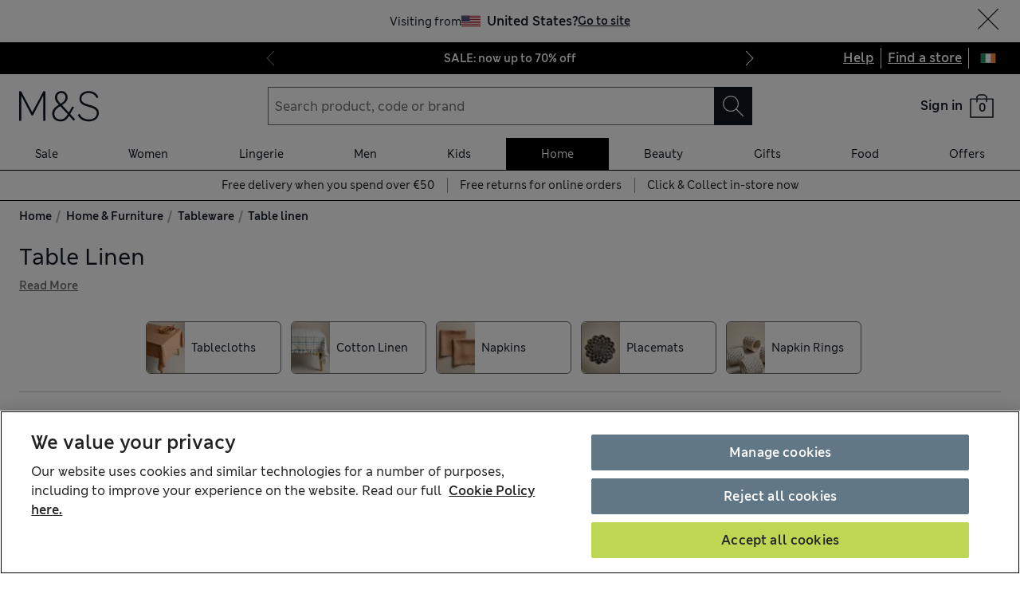

--- FILE ---
content_type: text/html; charset=utf-8
request_url: https://www.marksandspencer.com/ie/l/home-and-furniture/tableware/table-linen
body_size: 92023
content:
<!DOCTYPE html><html lang="en"><head><meta charSet="utf-8"/><meta name="viewport" content="width=device-width, initial-scale=1"/><meta name="format-detection" content="telephone=no"/><title>Table Linen at M&amp;S IE</title><meta name="description" content="Refresh your homeware essentials with the runners, covers and placemats in our quality table linen collection. Shop with free trackable returns at M&amp;S"/><meta name="robots" content="index,follow"/><link rel="canonical" href="https://www.marksandspencer.com/ie/l/home-and-furniture/tableware/table-linen"/><link rel="alternate" hrefLang="en-IE" href="https://www.marksandspencer.com/ie/l/home-and-furniture/tableware/table-linen"/><link rel="alternate" hrefLang="en-GB" href="https://www.marksandspencer.com/l/home-and-furniture/tableware/table-linen"/><link rel="alternate" hrefLang="x-default" href="https://www.marksandspencer.com/l/home-and-furniture/tableware/table-linen"/><meta property="og:title" content="Table Linen at M&amp;S IE"/><meta property="og:description" content="Refresh your homeware essentials with the runners, covers and placemats in our quality table linen collection. Shop with free trackable returns at M&amp;S"/><meta property="og:url" content="https://www.marksandspencer.com/ie/l/home-and-furniture/tableware/table-linen"/><meta property="og:image" content="https://assets.digitalcontent.marksandspencer.app/image/upload/q_auto,f_auto/PL_05_T34_1453B_NZ_X_EC_90"/><meta property="og:image:alt" content="Set of 4 Stone Napkin Rings"/><meta property="og:type" content="website"/><meta property="og:site_name" content="Marks &amp; Spencer"/><meta name="next-head-count" content="20"/><link rel="shortcut icon" href="https://static.marksandspencer.com/images/favicon.ico"/><link rel="preload" href="https://static.marksandspencer.com/fonts/mnsLondon/mnsLondonRegular.woff2" as="font" type="font/woff2" crossorigin="anonymous"/><link rel="preload" href="https://static.marksandspencer.com/fonts/mnsLondon/mnsLondonSemiBold.woff2" as="font" type="font/woff2" crossorigin="anonymous"/><link href="https://s.go-mpulse.net/" rel="preconnect"/><link href="https://tags.tiqcdn.com/" rel="preconnect"/><link href="https://asset1.cxnmarksandspencer.com/" rel="preconnect"/><link href="https://images.ctfassets.net/" rel="preconnect"/><link href="https://experience.marksandspencer.app/v1/graphql" rel="preconnect" crossorigin="anonymous"/><link href="https://personalised-discovery.marksandspencer.app/" rel="preconnect" crossorigin="anonymous"/><link href="https://static.marksandspencer.com/" rel="dns-prefetch"/><link href="https://asset1.marksandspencer.com/" rel="dns-prefetch"/><link href="https://api.marksandspencer.com/" rel="dns-prefetch"/><link href="https://prod.prod.gql-mesh.gql.mnscorp.net/graphql" rel="dns-prefetch"/><link rel="preload" href="/browse/asset/_next/static/css/8a09170790783ceb.css" as="style"/><link rel="preload" href="/browse/asset/_next/static/css/ab47a18280ac8794.css" as="style"/><link rel="preload" href="/browse/asset/_next/static/css/01cc836736760545.css" as="style"/><link rel="preload" href="/browse/asset/_next/static/css/ab7a2002724f7224.css" as="style"/><link rel="preload" href="/browse/asset/_next/static/css/1e0dd438dd44a33c.css" as="style"/><link rel="preload" href="/browse/asset/_next/static/css/f9a733abb074a216.css" as="style"/><script type="application/ld+json">{"@context":"https://schema.org","@type":"BreadcrumbList","itemListElement":[{"@type":"ListItem","position":0,"item":{"@id":"/ie","name":"Home"}},{"@type":"ListItem","position":2,"item":{"@id":"/ie/c/home-and-furniture","name":"Home & Furniture"}},{"@type":"ListItem","position":3,"item":{"@id":"/ie/l/home-and-furniture/tableware","name":"Tableware"}},{"@type":"ListItem","position":4,"item":{"@id":"/ie/l/home-and-furniture/tableware/table-linen","name":"Table linen"}}]}</script><link rel="preload" as="image" imageSrcSet="https://assets.digitalcontent.marksandspencer.app/image/upload/w_128,q_auto,f_auto/PL_05_T34_1453B_NZ_X_EC_90 128w, https://assets.digitalcontent.marksandspencer.app/image/upload/w_256,q_auto,f_auto/PL_05_T34_1453B_NZ_X_EC_90 256w, https://assets.digitalcontent.marksandspencer.app/image/upload/w_384,q_auto,f_auto/PL_05_T34_1453B_NZ_X_EC_90 384w, https://assets.digitalcontent.marksandspencer.app/image/upload/w_640,q_auto,f_auto/PL_05_T34_1453B_NZ_X_EC_90 640w, https://assets.digitalcontent.marksandspencer.app/image/upload/w_768,q_auto,f_auto/PL_05_T34_1453B_NZ_X_EC_90 768w, https://assets.digitalcontent.marksandspencer.app/image/upload/w_1024,q_auto,f_auto/PL_05_T34_1453B_NZ_X_EC_90 1024w, https://assets.digitalcontent.marksandspencer.app/image/upload/w_1280,q_auto,f_auto/PL_05_T34_1453B_NZ_X_EC_90 1280w, https://assets.digitalcontent.marksandspencer.app/image/upload/w_1920,q_auto,f_auto/PL_05_T34_1453B_NZ_X_EC_90 1920w, https://assets.digitalcontent.marksandspencer.app/image/upload/w_2560,q_auto,f_auto/PL_05_T34_1453B_NZ_X_EC_90 2560w" imageSizes="(min-width: 768px) 20vw, 30vw" fetchPriority="high"/><link rel="preload" as="image" imageSrcSet="https://assets.digitalcontent.marksandspencer.app/image/upload/w_128,q_auto,f_auto/PL_05_T34_0072A_N0_X_EC_90 128w, https://assets.digitalcontent.marksandspencer.app/image/upload/w_256,q_auto,f_auto/PL_05_T34_0072A_N0_X_EC_90 256w, https://assets.digitalcontent.marksandspencer.app/image/upload/w_384,q_auto,f_auto/PL_05_T34_0072A_N0_X_EC_90 384w, https://assets.digitalcontent.marksandspencer.app/image/upload/w_640,q_auto,f_auto/PL_05_T34_0072A_N0_X_EC_90 640w, https://assets.digitalcontent.marksandspencer.app/image/upload/w_768,q_auto,f_auto/PL_05_T34_0072A_N0_X_EC_90 768w, https://assets.digitalcontent.marksandspencer.app/image/upload/w_1024,q_auto,f_auto/PL_05_T34_0072A_N0_X_EC_90 1024w, https://assets.digitalcontent.marksandspencer.app/image/upload/w_1280,q_auto,f_auto/PL_05_T34_0072A_N0_X_EC_90 1280w, https://assets.digitalcontent.marksandspencer.app/image/upload/w_1920,q_auto,f_auto/PL_05_T34_0072A_N0_X_EC_90 1920w, https://assets.digitalcontent.marksandspencer.app/image/upload/w_2560,q_auto,f_auto/PL_05_T34_0072A_N0_X_EC_90 2560w" imageSizes="(min-width: 768px) 20vw, 30vw" fetchPriority="high"/><script src="https://cdn.optimizely.com/js/23116130417.js"></script><script>
            (function () {
              if (typeof window !== 'undefined' && window.optimizely) {
                const optlyPages = window.optimizely.get('data').pages;

                Object.keys(optlyPages).forEach((pageId) => {
                  // Deactivate page
                  window.optimizely.push({
                    type: 'page',
                    pageName: optlyPages[pageId].apiName,
                    isActive: false,
                  });

                });
              }
            })();</script><script id="optimizelyFetchDatafile" data-nscript="beforeInteractive">
    fetch('https://cdn.optimizely.com/datafiles/NpHHtXg3piHbWzCrf9RkQ.json')
      .then((response) => response.json())
      .then((data) => { 
        window.optimizelyDatafile = data;
      });
  </script><link rel="stylesheet" href="/browse/asset/_next/static/css/8a09170790783ceb.css" data-n-g=""/><link rel="stylesheet" href="/browse/asset/_next/static/css/ab47a18280ac8794.css" data-n-p=""/><link rel="stylesheet" href="/browse/asset/_next/static/css/01cc836736760545.css" data-n-p=""/><link rel="stylesheet" href="/browse/asset/_next/static/css/ab7a2002724f7224.css" data-n-p=""/><link rel="stylesheet" href="/browse/asset/_next/static/css/1e0dd438dd44a33c.css" data-n-p=""/><link rel="stylesheet" href="/browse/asset/_next/static/css/f9a733abb074a216.css" data-n-p=""/><noscript data-n-css=""></noscript><script defer="" noModule="" src="/browse/asset/_next/static/chunks/polyfills-42372ed130431b0a.js"></script><script id="dynatrace-rum-sdk" src="https://js-cdn.dynatrace.com/jstag/15fc9f135f3/bf94809uzh/3d0fec4ecab1d80_complete.js" data-nscript="beforeInteractive"></script><script src="/browse/asset/_next/static/chunks/webpack-6397ce513ada790c.js" defer=""></script><script src="/browse/asset/_next/static/chunks/framework-b7bf32eefa3c9757.js" defer=""></script><script src="/browse/asset/_next/static/chunks/main-406a4b190263dfa5.js" defer=""></script><script src="/browse/asset/_next/static/chunks/pages/_app-3615803d0d7bbe44.js" defer=""></script><script src="/browse/asset/_next/static/chunks/9e296500-8670f4f54b481fc8.js" defer=""></script><script src="/browse/asset/_next/static/chunks/3463-be4d822a06192b93.js" defer=""></script><script src="/browse/asset/_next/static/chunks/531-d4a3b1f2487dffd1.js" defer=""></script><script src="/browse/asset/_next/static/chunks/3755-239e6e3c22d435da.js" defer=""></script><script src="/browse/asset/_next/static/chunks/8381-12bde534375abf2f.js" defer=""></script><script src="/browse/asset/_next/static/chunks/4037-771e8018fd743f74.js" defer=""></script><script src="/browse/asset/_next/static/chunks/4036-ecad1532c6fb8736.js" defer=""></script><script src="/browse/asset/_next/static/chunks/3036-594e2d7e3ad30c4a.js" defer=""></script><script src="/browse/asset/_next/static/chunks/3247-ecc007c1c00bb687.js" defer=""></script><script src="/browse/asset/_next/static/chunks/4360-69d67d68dea68b62.js" defer=""></script><script src="/browse/asset/_next/static/chunks/2374-966e71f682b23636.js" defer=""></script><script src="/browse/asset/_next/static/chunks/1871-ca9e11703769e884.js" defer=""></script><script src="/browse/asset/_next/static/chunks/7045-fc91bf5f3645bc1a.js" defer=""></script><script src="/browse/asset/_next/static/chunks/9711-2ddabf8cbf7cd706.js" defer=""></script><script src="/browse/asset/_next/static/chunks/3107-17fe79608809e4de.js" defer=""></script><script src="/browse/asset/_next/static/chunks/8176-07e26c4182707730.js" defer=""></script><script src="/browse/asset/_next/static/chunks/pages/l/%5B...categories%5D-d750f591b19e4f63.js" defer=""></script><script src="/browse/asset/_next/static/browse-f22aa8eb/_buildManifest.js" defer=""></script><script src="/browse/asset/_next/static/browse-f22aa8eb/_ssgManifest.js" defer=""></script></head><body data-tagg-experience="treatment-v1" data-framework="onyx"><script type="text/javascript">document.body.classList.add("has-js")</script><script type="text/javascript">
                if (typeof globalThis === 'undefined') {
                  var globalThis = Function('return this')();
                }

                if (typeof String.prototype.replaceAll === "undefined") {
                  String.prototype.replaceAll = function(match, replace) {
                    return this.replace(new RegExp(match, 'g'), () => replace);
                  }
                }
              </script><link rel="preload" as="image" href="https://static.marksandspencer.com/icons/country-flags/Ireland.svg"/><link rel="preload" as="image" imageSrcSet="https://assets.digitalcontent.marksandspencer.app/image/upload/w_128,q_auto,f_auto/PL_05_T34_1453B_NZ_X_EC_90 128w, https://assets.digitalcontent.marksandspencer.app/image/upload/w_256,q_auto,f_auto/PL_05_T34_1453B_NZ_X_EC_90 256w, https://assets.digitalcontent.marksandspencer.app/image/upload/w_384,q_auto,f_auto/PL_05_T34_1453B_NZ_X_EC_90 384w, https://assets.digitalcontent.marksandspencer.app/image/upload/w_640,q_auto,f_auto/PL_05_T34_1453B_NZ_X_EC_90 640w, https://assets.digitalcontent.marksandspencer.app/image/upload/w_768,q_auto,f_auto/PL_05_T34_1453B_NZ_X_EC_90 768w, https://assets.digitalcontent.marksandspencer.app/image/upload/w_1024,q_auto,f_auto/PL_05_T34_1453B_NZ_X_EC_90 1024w, https://assets.digitalcontent.marksandspencer.app/image/upload/w_1280,q_auto,f_auto/PL_05_T34_1453B_NZ_X_EC_90 1280w, https://assets.digitalcontent.marksandspencer.app/image/upload/w_1920,q_auto,f_auto/PL_05_T34_1453B_NZ_X_EC_90 1920w, https://assets.digitalcontent.marksandspencer.app/image/upload/w_2560,q_auto,f_auto/PL_05_T34_1453B_NZ_X_EC_90 2560w" imageSizes="(min-width: 768px) 20vw, 30vw" fetchPriority="high"/><link rel="preload" as="image" imageSrcSet="https://assets.digitalcontent.marksandspencer.app/image/upload/w_128,q_auto,f_auto/PL_05_T34_0072A_N0_X_EC_90 128w, https://assets.digitalcontent.marksandspencer.app/image/upload/w_256,q_auto,f_auto/PL_05_T34_0072A_N0_X_EC_90 256w, https://assets.digitalcontent.marksandspencer.app/image/upload/w_384,q_auto,f_auto/PL_05_T34_0072A_N0_X_EC_90 384w, https://assets.digitalcontent.marksandspencer.app/image/upload/w_640,q_auto,f_auto/PL_05_T34_0072A_N0_X_EC_90 640w, https://assets.digitalcontent.marksandspencer.app/image/upload/w_768,q_auto,f_auto/PL_05_T34_0072A_N0_X_EC_90 768w, https://assets.digitalcontent.marksandspencer.app/image/upload/w_1024,q_auto,f_auto/PL_05_T34_0072A_N0_X_EC_90 1024w, https://assets.digitalcontent.marksandspencer.app/image/upload/w_1280,q_auto,f_auto/PL_05_T34_0072A_N0_X_EC_90 1280w, https://assets.digitalcontent.marksandspencer.app/image/upload/w_1920,q_auto,f_auto/PL_05_T34_0072A_N0_X_EC_90 1920w, https://assets.digitalcontent.marksandspencer.app/image/upload/w_2560,q_auto,f_auto/PL_05_T34_0072A_N0_X_EC_90 2560w" imageSizes="(min-width: 768px) 20vw, 30vw" fetchPriority="high"/><div id="__next"><div><header data-business-unit="mnscore"><div data-testid="unsupported-browser-message-banner" class="browser-support-banner_wrapper__ysWvN"><script type="text/javascript">
window.addEventListener('load', function () {
    const userAgent = window.navigator.userAgent || '';
    const chromeAgent = userAgent.indexOf('Chrome') > -1 || userAgent.indexOf('Chromium') > -1;

    const versionMatch = /Version\/(\d+).+Safari/.exec(userAgent);
    const version = versionMatch && versionMatch[1];

    if (version && version < 12 && !chromeAgent) {
      const banner = document.getElementById('unsupported-browser-message-banner');
      if (banner) {
        banner.style.display = 'block';
      }
    }
  });  
</script><div class="message-banner-v2_root__HviwD message-banner-v2_info__gEM51"><p class="media-0_body__yf6Z_ media-0_strong__aXigV">Update your browser for a better shopping experience!</p><p class="media-0_textSm__Q52Mz">Get faster load times, stronger security and access to all features.</p></div></div><div class="top-header_topHeaderContainer__HTKf2"><a class="media-0_label__6_MaV skip-link_wrapper__ec15Q link_link__EtgPi link_primary__hQmpK link_inverse__7Tg_v" style="--border-colour:var(--colour-stroke-interactive-secondary-default)" href="#main-content">Skip to content<span style="--render-svg-icon-url:url(&#x27;https://static.marksandspencer.com/icons/svgs/ArrowRight-v3-1.svg?key=v3&#x27;);--render-svg-icon-color:#222222;--render-svg-height:24px;--render-svg-width:24px;--render-svg-background-size:24px" class="render-svg_svg__ah__C render-svg_coloured__G_eK5 link_arrowIcon__PjwUv" role="presentation"></span></a><div class="top-header_topHeaderWrapper__7YmeD"><div class="top-header_siteStripeContainer__maYMt"><div class="site-stripe_siteStripeContainer__6dYgr site-stripe_dark__kP24I site-stripe_slidableSiteStripe__HZdZu"><div class="site-stripe_carouselWrapper__wi66x"><div class="eco-box_ecoBox__50nux eco-box_gap__B80YD eco-box_gapPolyfill__zyYBi carousel_root__bmbkv" style="--gap-up-to-md:1rem;--gap-md-to-lg:1rem;--gap-lg-to-xl:1rem;--gap-from-xl:1rem;--gap-polyfill-mb-up-to-md:1rem;--gap-polyfill-mb-md-to-lg:1rem;--gap-polyfill-mb-lg-to-xl:1rem;--gap-polyfill-mb-from-xl:1rem"><ul class="eco-box_ecoBox__50nux eco-box_gap__B80YD eco-box_gapPolyfill__zyYBi listUnstyled carousel_slides__n_k7Q" style="--gap-up-to-md:0rem;--gap-md-to-lg:0rem;--gap-lg-to-xl:0rem;--gap-from-xl:0rem;--gap-polyfill-mr-up-to-md:0rem;--gap-polyfill-mr-md-to-lg:0rem;--gap-polyfill-mr-lg-to-xl:0rem;--gap-polyfill-mr-from-xl:0rem;--slide-width-sm:calc((100% - (0rem * 0)) / 1);--slide-width-md:calc((100% - (0rem * 0)) / 1);--slide-width-lg:calc((100% - (0rem * 0)) / 1);--slide-width-xl:calc((100% - (0rem * 0)) / 1)" aria-label="Carousel Slides"><li class="carousel_slide___fpt4 slide-1"><a class="media-0_textSm__Q52Mz media-0_noTextDecoration__I3GOV site-stripe_textColor__lwIHt site-stripe_slideItem__r1Osm media-0_strong__aXigV" href="/ie/c/sale#intid=sitestripe_1_sale%3a%20now%20up%20to%2070%25%20off" data-slide="true" aria-label="SALE: now up to 70% off">SALE: now up to 70% off</a></li><li class="carousel_slide___fpt4 slide-2"><a class="media-0_textSm__Q52Mz media-0_noTextDecoration__I3GOV site-stripe_textColor__lwIHt site-stripe_slideItem__r1Osm media-0_strong__aXigV" href="/ie/l/women/per-una#intid=sitestripe_2_just%20arrived%3a%20new%20per%20una%20styles" data-slide="true" aria-label="Just arrived: new Per Una styles">Just arrived: new Per Una styles</a></li><li class="carousel_slide___fpt4 slide-3"><a class="media-0_textSm__Q52Mz media-0_noTextDecoration__I3GOV site-stripe_textColor__lwIHt site-stripe_slideItem__r1Osm media-0_strong__aXigV" href="/ie/l/women/knitwear/jumpers#intid=sitestripe_3_the%20jumpers%20you%20need%20this%20january" data-slide="true" aria-label="The jumpers you need this January">The jumpers you need this January</a></li></ul></div><div class="eco-box_ecoBox__50nux eco-box_gap__B80YD eco-box_gapPolyfill__zyYBi pagination_pagination__sDmcn" style="--gap-up-to-md:0.5rem;--gap-md-to-lg:0.5rem;--gap-lg-to-xl:0.5rem;--gap-from-xl:0.5rem;--gap-polyfill-mr-up-to-md:0.5rem;--gap-polyfill-mr-md-to-lg:0.5rem;--gap-polyfill-mr-lg-to-xl:0.5rem;--gap-polyfill-mr-from-xl:0.5rem"><span class="site-stripe_chevron__WxvR_ site-stripe_prev__poCat"><button class="pagination_trigger__YEwyN" disabled="" aria-disabled="true" tabindex="-1" aria-label="Previous page"><span style="--render-svg-icon-url:url(&#x27;https://static.marksandspencer.com/icons/svgs/ChevronLeftDefault.svg?key=v3&#x27;);--render-svg-background-size:40px" class="render-svg_svg__ah__C render-svg_coloured__G_eK5 pagination_chevron__OQlJ6" role="presentation"></span></button></span><span class="site-stripe_chevron__WxvR_ site-stripe_next__4nKBG"><button class="pagination_trigger__YEwyN" disabled="" aria-disabled="true" tabindex="-1" aria-label="Next page"><span style="--render-svg-icon-url:url(&#x27;https://static.marksandspencer.com/icons/svgs/ChevronRightDefault.svg?key=v3&#x27;);--render-svg-background-size:40px" class="render-svg_svg__ah__C render-svg_coloured__G_eK5 pagination_chevron__OQlJ6" role="presentation"></span></button></span></div></div></div></div><div class="top-header_topLinksWrapper__ancss"><div class="top-header_topLinks__nLCe3"><a class="media-0_label__6_MaV link_link__EtgPi link_inline__c8leo link_inverse__7Tg_v" style="--border-colour:var(--colour-stroke-interactive-secondary-default)" href="/ie/c/faqs">Help</a></div><div class="top-header_topLinks__nLCe3"><a class="media-0_label__6_MaV link_link__EtgPi link_inline__c8leo link_inverse__7Tg_v" style="--border-colour:var(--colour-stroke-interactive-secondary-default)" href="/MSResStoreFinderGlobalBaseCmd?catalogId=11551&amp;langId=-24&amp;storeId=10451">Find a store</a></div><div class="top-header_flyoutButtonWrapper__keKCB"><button type="submit" class="interaction-icon_black__zop0b interaction-icon_interaction__ZoJ6X interaction-icon_small__9dKmG interaction-icon_removeBackground__XjDso" aria-label="Ireland selected: Change country"><span style="--render-svg-icon-url:url(&#x27;https://static.marksandspencer.com/icons/country-flags/Ireland-v2.svg?key=v3&#x27;);--render-svg-height:20px;--render-svg-width:20px;--render-svg-background-size:20px" class="render-svg_svg__ah__C" role="presentation"></span></button></div></div></div></div><div class="header-container_containerWrapper___8pH7"><div class="header-container_container__Bup7n"><div class="header_informationalHeaderContainer__g6lwY"><div class="header_informationalHeader__5Ot_2"><div class="eco-box_ecoBox__50nux eco-box_gap__B80YD header_logoArea__rpm92" style="--gap-up-to-md:0.25rem;--gap-md-to-lg:0.25rem;--gap-lg-to-xl:0.25rem;--gap-from-xl:0.25rem"><div class="header_burgerIcon__kkvJX header_visibleFromMd__KRCgT header_hiddenFromXl__PMzZA"><button type="submit" class="interaction-icon_white__LTcv9 interaction-icon_interaction__ZoJ6X interaction-icon_sizeSmSmall__r7xBT interaction-icon_sizeMdMedium__3IwJj interaction-icon_removeBackground__XjDso" aria-label="Open navigation menu"><span style="--render-svg-icon-url:url(&#x27;https://static.marksandspencer.com/icons/svgs/MenuBurger-v3-1.svg?key=v3&#x27;);--render-svg-icon-color:var(--colour-icon-on-background-alt);--render-svg-height-sm:20px;--render-svg-height-md:28px;--render-svg-width-sm:20px;--render-svg-width-md:28px;--render-svg-background-size-sm:20px;--render-svg-background-size-md:28px" class="render-svg_svg__ah__C render-svg_coloured__G_eK5" role="presentation"></span></button></div><a class="media-0_label__6_MaV link_link__EtgPi link_inline__c8leo" style="--border-colour:var(--colour-stroke-interactive-secondary-default)" href="/ie" aria-label="Go to the M&amp;S home page"><span style="--render-svg-icon-url:url(&#x27;https://static.marksandspencer.com/images/MAndSLogo-v2.svg?key=v3&#x27;);--render-svg-height-sm:24px;--render-svg-height-xl:40px;--render-svg-width-sm:60px;--render-svg-width-xl:100px" class="render-svg_svg__ah__C render-svg_coloured__G_eK5" role="presentation"></span></a></div><div class="eco-box_ecoBox__50nux eco-box_gap__B80YD header_searchArea__BIS7y" style="--gap-up-to-md:0.25rem;--gap-md-to-lg:0.25rem;--gap-lg-to-xl:0.25rem;--gap-from-xl:0.25rem"><div class="header_burgerIcon__kkvJX header_visibleFromSm__kkN6Y header_hiddenFromMd__uz6SN"><button type="submit" class="interaction-icon_white__LTcv9 interaction-icon_interaction__ZoJ6X interaction-icon_sizeSmSmall__r7xBT interaction-icon_sizeMdMedium__3IwJj interaction-icon_removeBackground__XjDso" aria-label="Open navigation menu"><span style="--render-svg-icon-url:url(&#x27;https://static.marksandspencer.com/icons/svgs/MenuBurger-v3-1.svg?key=v3&#x27;);--render-svg-icon-color:var(--colour-icon-on-background-alt);--render-svg-height-sm:20px;--render-svg-height-md:28px;--render-svg-width-sm:20px;--render-svg-width-md:28px;--render-svg-background-size-sm:20px;--render-svg-background-size-md:28px" class="render-svg_svg__ah__C render-svg_coloured__G_eK5" role="presentation"></span></button></div><div class=""><form role="search" class="search-box_root__mibYp" data-open="false"><button type="button" aria-label="Close search overlay" class="search-box_overlay__flAvq"></button><div class="search-box_searchIcon__kNOUd"><button type="button" class="interaction-icon_white__LTcv9 interaction-icon_interaction__ZoJ6X interaction-icon_sizeSmSmall__r7xBT interaction-icon_sizeMdMedium__3IwJj interaction-icon_removeBackground__XjDso" aria-label="Open search overlay"><span style="--render-svg-icon-url:url(&#x27;https://static.marksandspencer.com/icons/svgs/Search-v3-1.svg?key=v3&#x27;);--render-svg-icon-color:var(--colour-icon-on-background-alt);--render-svg-height-sm:20px;--render-svg-height-md:28px;--render-svg-width-sm:20px;--render-svg-width-md:28px;--render-svg-background-size-sm:20px;--render-svg-background-size-md:28px" class="render-svg_svg__ah__C render-svg_coloured__G_eK5" role="presentation"></span></button></div><div class="search-box_container__0gitj"><div class="search-box_closeButton__pV29y"><button type="button" class="interaction-icon_white__LTcv9 interaction-icon_interaction__ZoJ6X interaction-icon_small__9dKmG" aria-label="Close search overlay"><span style="--render-svg-icon-url:url(&#x27;https://static.marksandspencer.com/icons/svgs/Cross-v3-1.svg?key=v3&#x27;);--render-svg-icon-color:var(--colour-icon-on-background-alt);--render-svg-height:20px;--render-svg-width:20px;--render-svg-background-size:20px" class="render-svg_svg__ah__C render-svg_coloured__G_eK5" role="presentation"></span></button></div><div class="search-box_searchBoxWrapper__ZN3NL formFieldMinMaxWidth search-box_hasClearButton__u4Bxn"><div class="input_inputWrapper__JfYDm formFieldMinMaxWidth" style="--input-error-icon-url:url(https://static.marksandspencer.com/icons/svgs/ErrorTriangle-v3-1.svg);--input-success-icon-url:url(https://static.marksandspencer.com/icons/svgs/SuccessCheck-v3-1.svg)"><div class="input_labelWrapper__WcgPB"><label class="media-0_textSm__Q52Mz label_labelContainer__KvIGC visuallyHide media-0_strong__aXigV" for="searchId">Search product, code or brand</label></div><input class="formDefaultStyles formActiveStylesOnFocus" id="searchId" type="search" required="" placeholder="Search product, code or brand" autoComplete="off" autoCapitalize="off" autoCorrect="off" name="searchTerm" value=""/></div><div class="search-box_buttonsWrapper__3fsOC"><div class="search-box_clearButton__K96h9"><button class="button_btn__MU562 button_btnTertiary__Jq39s button_compact__hHbA5" type="button" aria-label="Clear search input">Clear</button></div><div><button type="submit" class="interaction-icon_black__zop0b interaction-icon_interaction__ZoJ6X interaction-icon_medium__ptojH" aria-label="Search button" id="SearchIconInputBtn"><span style="--render-svg-icon-url:url(&#x27;https://static.marksandspencer.com/icons/svgs/Search-v3-1.svg?key=v3&#x27;);--render-svg-icon-color:var(--colour-icon-on-background-default);--render-svg-height:28px;--render-svg-width:28px;--render-svg-background-size:28px" class="render-svg_svg__ah__C render-svg_coloured__G_eK5" role="presentation"></span></button></div></div></div></div></form></div></div><div class="eco-box_ecoBox__50nux eco-box_gap__B80YD header_iconsArea__TAhXX" style="--gap-up-to-md:0.25rem;--gap-md-to-lg:0.25rem;--gap-lg-to-xl:0.25rem;--gap-from-xl:0.25rem"><div class="popover_wrapper__RUzcS"><div class="account-dropdown_signIn__zRe6X"><a class="media-0_label__6_MaV account-dropdown_link__pQLwo link_link__EtgPi link_inline__c8leo" style="--border-colour:var(--colour-stroke-interactive-secondary-default)" href="/webapp/wcs/stores/servlet/MSResLogin?catalogId=11551&amp;langId=-24&amp;storeId=10451&amp;myAcctMain=1&amp;intid=header_sign-in_sign-in"><p class="media-0_textXs__ZzHWu media-1024_body__U9DnX media-0_strong__aXigV">Sign in</p></a></div><button class="popover_toggleButton__OPeaL popover_right__xMwNk" aria-label="Enter popover"><span style="--render-svg-icon-url:url(&#x27;https://static.marksandspencer.com/icons/svgs/ChevronDownDefault.svg?key=v3&#x27;);--render-svg-height:20px;--render-svg-width:20px;--render-svg-background-size:20px" class="render-svg_svg__ah__C render-svg_coloured__G_eK5" role="presentation"></span></button><div class="popover_activeArea__wCif4 popover_right__xMwNk popover_close__Vxevf"><div class="popover_content__Y08Ij popover_right__xMwNk" style="--content-width:21.5rem"><div><div class=""><div class="account-dropdown_content__fU89m"><p class="media-0_body__yf6Z_ media-0_strong__aXigV" style="--typography-gutter-bottom:0.5rem">Sign in or create an account:</p><ul class="account-dropdown_contentList__gSqme"><li class="media-0_textSm__Q52Mz" style="--typography-gutter-bottom:0.25rem">for faster checkout</li><li class="media-0_textSm__Q52Mz" style="--typography-gutter-bottom:0.25rem">to unlock personalised Sparks offers</li><li class="media-0_textSm__Q52Mz" style="--typography-gutter-bottom:0.25rem">to access order history and track deliveries</li></ul><ul class="listUnstyled"><li><a class="media-0_label__6_MaV account-dropdown_myAccountLink__CrSbz account-dropdown_link__pQLwo link_link__EtgPi link_inline__c8leo" style="--border-colour:var(--colour-stroke-interactive-secondary-default)" href="/webapp/wcs/stores/servlet/MSResLogin?catalogId=11551&amp;langId=-24&amp;storeId=10451&amp;myAcctMain=1&amp;intid=header_sign-in_sign-in"><span style="--render-svg-icon-url:url(&#x27;https://static.marksandspencer.com/icons/svgs/ProfileAccount-v3-1.svg?key=v3&#x27;);--render-svg-background-size:32px" class="render-svg_svg__ah__C render-svg_coloured__G_eK5 account-dropdown_icon__yOzrd" role="presentation"></span><span class="media-0_textSm__Q52Mz">Sign in</span></a><div class="eco-box_ecoBox__50nux dividers_light__CqawO dividers_divider__sG9K6 dividers_horizontal__Pr0w7"></div></li><li><a class="media-0_label__6_MaV account-dropdown_myAccountLink__CrSbz account-dropdown_link__pQLwo link_link__EtgPi link_inline__c8leo" style="--border-colour:var(--colour-stroke-interactive-secondary-default)" href="/webapp/wcs/stores/servlet/MSResUserRegistration?catalogId=11551&amp;myAcctMain=1&amp;langId=-24&amp;storeId=10451&amp;isHeaderReg=Y&amp;intid=header_sign-in_create-an-account"><span style="--render-svg-icon-url:url(&#x27;https://static.marksandspencer.com/icons/svgs/CreateAccount-v3-1.svg?key=v3&#x27;);--render-svg-background-size:32px" class="render-svg_svg__ah__C render-svg_coloured__G_eK5 account-dropdown_icon__yOzrd" role="presentation"></span><span class="media-0_textSm__Q52Mz">Create an account</span></a><div class="eco-box_ecoBox__50nux dividers_light__CqawO dividers_divider__sG9K6 dividers_horizontal__Pr0w7"></div></li><li><a class="media-0_label__6_MaV account-dropdown_myAccountLink__CrSbz account-dropdown_link__pQLwo link_link__EtgPi link_inline__c8leo" style="--border-colour:var(--colour-stroke-interactive-secondary-default)" href="/webapp/wcs/stores/servlet/MSOrderTrackingFormCmd?catalogId=11551&amp;langId=-24&amp;storeId=10451&amp;intid=header_sign-in_guest-order-tracking"><span style="--render-svg-icon-url:url(&#x27;https://static.marksandspencer.com/icons/svgs/TrackOrder-v3-1.svg?key=v3&#x27;);--render-svg-background-size:32px" class="render-svg_svg__ah__C render-svg_coloured__G_eK5 account-dropdown_icon__yOzrd" role="presentation"></span><span class="media-0_textSm__Q52Mz">Guest order tracking</span></a><div class="eco-box_ecoBox__50nux dividers_light__CqawO dividers_divider__sG9K6 dividers_horizontal__Pr0w7"></div></li><li><a class="media-0_label__6_MaV account-dropdown_myAccountLink__CrSbz account-dropdown_link__pQLwo link_link__EtgPi link_inline__c8leo" style="--border-colour:var(--colour-stroke-interactive-secondary-default)" href="/webapp/wcs/stores/servlet/MSOrderTrackingFormCmd?catalogId=11551&amp;langId=-24&amp;storeId=10451&amp;returnsflag=true&amp;intid=header_sign-in_guest-order-tracking"><span style="--render-svg-icon-url:url(&#x27;https://static.marksandspencer.com/icons/svgs/Returns-v3-1.svg?key=v3&#x27;);--render-svg-background-size:32px" class="render-svg_svg__ah__C render-svg_coloured__G_eK5 account-dropdown_icon__yOzrd" role="presentation"></span><span class="media-0_textSm__Q52Mz">Guest order return</span></a><div class="eco-box_ecoBox__50nux dividers_light__CqawO dividers_divider__sG9K6 dividers_horizontal__Pr0w7"></div></li><li><a class="media-0_label__6_MaV account-dropdown_myAccountLink__CrSbz account-dropdown_link__pQLwo link_link__EtgPi link_inline__c8leo" style="--border-colour:var(--colour-stroke-interactive-secondary-default)" href="/ie/mysparks?catalogId=11551&amp;langId=-24&amp;storeId=10451#intid=header_sign-in_sparks"><span style="--render-svg-icon-url:url(&#x27;https://static.marksandspencer.com/icons/svgs/Sparks-v3-1.svg?key=v3&#x27;);--render-svg-background-size:32px" class="render-svg_svg__ah__C render-svg_coloured__G_eK5 account-dropdown_icon__yOzrd" role="presentation"></span><span class="media-0_textSm__Q52Mz">Sparks</span></a></li></ul></div></div></div></div></div></div><div class="shopping-bag_wrapper__T7M6H"><span style="--render-svg-icon-url:url(&#x27;https://static.marksandspencer.com/icons/svgs/BagEmpty-v3-2.svg?key=v3&#x27;);--render-svg-height-sm:24px;--render-svg-height-md:40px;--render-svg-width-sm:24px;--render-svg-width-md:40px;--render-svg-background-size-sm:20px;--render-svg-background-size-md:32px" class="render-svg_svg__ah__C render-svg_coloured__G_eK5" role="img" aria-label="Empty shopping bag"></span><span class="media-0_textXs__ZzHWu media-768_textSm__oojIW shopping-bag_bagCount__XI5Jc media-0_strong__aXigV" style="text-align:center" aria-hidden="true" id="empty-basket-count">0</span></div></div></div></div><div class="new-navigation_gnavContainer__3Em71"><button class="modal_modalOverlay__yadxR modal_left__IT501 gnav_modalOverlayReset__0Mdm6" data-open="false" aria-label="Close navigation menu" aria-hidden="true"></button><div class="modal_modal__szFuZ modal_fullScreen__Ie6xY modal_flyout__6XuNW modal_left__IT501 modal_unStyledFlyout__oLtIe gnav_modalReset__1_qXl gnav_experimentalRoot__HPkUe" data-open="false"><div class="gnav_root__LhwDc"><div class="gnav_burgerHeader__zLvq_"><div class="new-navigation_hideSearchBoxOnTab__axH1W"><div class="eco-box_ecoBox__50nux eco-box_gap__B80YD header_searchArea__BIS7y" style="--gap-up-to-md:0.25rem;--gap-md-to-lg:0.25rem;--gap-lg-to-xl:0.25rem;--gap-from-xl:0.25rem"><div class=""><form role="search" class="search-box_root__mibYp search-box_searchIconOnly__ASe8P" data-open="false"><button type="button" aria-label="Close search overlay" class="search-box_overlay__flAvq"></button><div class="search-box_searchIcon__kNOUd"><button type="button" class="interaction-icon_white__LTcv9 interaction-icon_interaction__ZoJ6X interaction-icon_sizeSmSmall__r7xBT interaction-icon_sizeMdMedium__3IwJj interaction-icon_removeBackground__XjDso" aria-label="Open search overlay"><span style="--render-svg-icon-url:url(&#x27;https://static.marksandspencer.com/icons/svgs/Search-v3-1.svg?key=v3&#x27;);--render-svg-icon-color:var(--colour-icon-on-background-alt);--render-svg-height-sm:20px;--render-svg-height-md:28px;--render-svg-width-sm:20px;--render-svg-width-md:28px;--render-svg-background-size-sm:20px;--render-svg-background-size-md:28px" class="render-svg_svg__ah__C render-svg_coloured__G_eK5" role="presentation"></span></button></div><div class="search-box_container__0gitj"><div class="search-box_closeButton__pV29y"><button type="button" class="interaction-icon_white__LTcv9 interaction-icon_interaction__ZoJ6X interaction-icon_small__9dKmG" aria-label="Close search overlay"><span style="--render-svg-icon-url:url(&#x27;https://static.marksandspencer.com/icons/svgs/Cross-v3-1.svg?key=v3&#x27;);--render-svg-icon-color:var(--colour-icon-on-background-alt);--render-svg-height:20px;--render-svg-width:20px;--render-svg-background-size:20px" class="render-svg_svg__ah__C render-svg_coloured__G_eK5" role="presentation"></span></button></div><div class="search-box_searchBoxWrapper__ZN3NL formFieldMinMaxWidth search-box_hasClearButton__u4Bxn"><div class="input_inputWrapper__JfYDm formFieldMinMaxWidth" style="--input-error-icon-url:url(https://static.marksandspencer.com/icons/svgs/ErrorTriangle-v3-1.svg);--input-success-icon-url:url(https://static.marksandspencer.com/icons/svgs/SuccessCheck-v3-1.svg)"><div class="input_labelWrapper__WcgPB"><label class="media-0_textSm__Q52Mz label_labelContainer__KvIGC visuallyHide media-0_strong__aXigV" for="searchId">Search product, code or brand</label></div><input class="formDefaultStyles formActiveStylesOnFocus" id="searchId" type="search" required="" placeholder="Search product, code or brand" autoComplete="off" autoCapitalize="off" autoCorrect="off" name="searchTerm" value=""/></div><div class="search-box_buttonsWrapper__3fsOC"><div class="search-box_clearButton__K96h9"><button class="button_btn__MU562 button_btnTertiary__Jq39s button_compact__hHbA5" type="button" aria-label="Clear search input">Clear</button></div><div><button type="submit" class="interaction-icon_black__zop0b interaction-icon_interaction__ZoJ6X interaction-icon_medium__ptojH" aria-label="Search button" id="SearchIconInputBtn"><span style="--render-svg-icon-url:url(&#x27;https://static.marksandspencer.com/icons/svgs/Search-v3-1.svg?key=v3&#x27;);--render-svg-icon-color:var(--colour-icon-on-background-default);--render-svg-height:28px;--render-svg-width:28px;--render-svg-background-size:28px" class="render-svg_svg__ah__C render-svg_coloured__G_eK5" role="presentation"></span></button></div></div></div></div></form></div></div></div><div class="eco-box_ecoBox__50nux eco-box_gap__B80YD header_logoArea__rpm92" style="--gap-up-to-md:0.25rem;--gap-md-to-lg:0.25rem;--gap-lg-to-xl:0.25rem;--gap-from-xl:0.25rem"><a class="media-0_label__6_MaV link_link__EtgPi link_inline__c8leo" style="--border-colour:var(--colour-stroke-interactive-secondary-default)" href="/" aria-label="Go to the M&amp;S home page"><span style="--render-svg-icon-url:url(&#x27;https://static.marksandspencer.com/images/MAndSLogo-v2.svg?key=v3&#x27;);--render-svg-height-sm:24px;--render-svg-height-xl:40px;--render-svg-width-sm:60px;--render-svg-width-xl:100px" class="render-svg_svg__ah__C render-svg_coloured__G_eK5" role="presentation"></span></a></div><button aria-label="Close navigation menu" class="gnav_closeButton__9CCJh"><span style="--render-svg-icon-url:url(&#x27;https://static.marksandspencer.com/icons/svgs/Cross-v3-1.svg?key=v3&#x27;);--render-svg-height:32px;--render-svg-width:32px;--render-svg-background-size:32px" class="render-svg_svg__ah__C render-svg_coloured__G_eK5" role="presentation"></span></button></div><div class="gnav_activeTabHeaderArea__h9JLm"><div class="gnav_activeTabContainer__r62s_"><button class="button_btn__302xQ button_btnNoVariant__4zTs0 media-0_body__yf6Z_ gnav_burgerItemHeading__8myW8 gnav_burgerTabItem__CFsvl gnav_tabReset__8teTO media-0_strong__aXigV"><span style="--render-svg-icon-url:url(&#x27;https://static.marksandspencer.com/icons/svgs/ChevronLeftDefault.svg?key=v3&#x27;);--render-svg-background-size:40px" class="render-svg_svg__ah__C render-svg_coloured__G_eK5" role="presentation"></span></button><a data-takes-active-tab-href="true" class="media-0_body__yf6Z_ gnav_burgerItemHeading__8myW8 gnav_burgerTabItem__CFsvl media-0_strong__aXigV" data-active-tab="true"><p style="display:contents" data-takes-active-tab-name="true"></p></a><button aria-label="Close navigation menu" class="gnav_closeButton__9CCJh"><span style="--render-svg-icon-url:url(&#x27;https://static.marksandspencer.com/icons/svgs/Cross-v3-1.svg?key=v3&#x27;);--render-svg-height:20px;--render-svg-width:20px;--render-svg-background-size:20px" class="render-svg_svg__ah__C render-svg_coloured__G_eK5" role="presentation"></span></button></div></div><div class="gnav_scrollableArea__bRX8I"><nav class="gnav_tabs__VVwj_ gnav_experimentalTabs__0wqT1" aria-label="Main navigation"><div data-tab-id="IE_SC_Level_1_9991234" data-active-tab="false" class="gnav_tab__GM_Zu" data-l23-close-clicked="false"><div class="gnav_imageContainer__xZa0Y gnav_fullWidth__4JO07"><a href="/ie/c/sale#intid=gnav_LEVEL1_COMPONENT_sale" class="media-0_body__yf6Z_ media-1280_textSm__V3PzB gnav_burgerItemHeading__8myW8 gnav_tabHeading__Qwe6W"><p class="eco-box_ecoBox__50nux eco-box_gap__B80YD eco-box_gapPolyfill__zyYBi gnav_inlineGroup__Q1IZW" style="--gap-up-to-md:0.5rem;--gap-md-to-lg:0.5rem;--gap-lg-to-xl:0.5rem;--gap-from-xl:0.5rem;--gap-polyfill-mr-up-to-md:0.5rem;--gap-polyfill-mr-md-to-lg:0.5rem;--gap-polyfill-mr-lg-to-xl:0.5rem;--gap-polyfill-mr-from-xl:0.5rem">Sale</p><button type="button" aria-label="Enter Category Sale" class="gnav_focusableTabPanelTrigger__HkjrP" tabindex="0"></button></a></div><div class="gnav_tabPanel__Wk1hL" data-tab-panel="true"><div class="inspirational-image_root__dGfrt"><div class="gnav_imageContainer__xZa0Y gnav_fullHeight__ilU_D"></div></div><div class="gnav_sectionParent__8yLE9"><div class="gnav_section__A_vh7"><div class="gnav_burgerItemHeading__8myW8 gnav_sectionHeading__Defct"><a href="/ie/l/sale/all-womens-sale#intid=gnav_sale_core_womens-sale">Women&#x27;s sale</a></div><ul class="gnav_sectionItems__LqhOG"><li><a href="/ie/l/sale/all-womens-sale#intid=gnav_sale_core_womens-sale_all-womens-sale" class="media-0_body__yf6Z_ media-1280_textSm__V3PzB gnav_sectionItem__OIGKs">All Women&#x27;s sale</a></li><li><a href="/ie/l/sale/all-womens-sale/coats-and-jackets#intid=gnav_sale_core_womens-sale_coats-and-jackets" class="media-0_body__yf6Z_ media-1280_textSm__V3PzB gnav_sectionItem__OIGKs">Coats &amp; Jackets</a></li><li><a href="/ie/l/sale/all-womens-sale/dresses#intid=gnav_sale_core_womens-sale_dresses" class="media-0_body__yf6Z_ media-1280_textSm__V3PzB gnav_sectionItem__OIGKs">Dresses</a></li><li><a href="/ie/l/sale/all-womens-sale/jumpers-and-cardigans#intid=gnav_sale_core_womens-sale_jumpers-and-cardigans" class="media-0_body__yf6Z_ media-1280_textSm__V3PzB gnav_sectionItem__OIGKs">Jumpers &amp; Cardigans</a></li><li><a href="/ie/l/sale/all-womens-sale/shirts-and-blouses#intid=gnav_sale_core_womens-sale_shirts-and-blouses" class="media-0_body__yf6Z_ media-1280_textSm__V3PzB gnav_sectionItem__OIGKs">Shirts &amp; Blouses</a></li><li><a href="/ie/l/sale/all-womens-sale/trousers-leggings-and-jeans#intid=gnav_sale_core_womens-sale_trousers" class="media-0_body__yf6Z_ media-1280_textSm__V3PzB gnav_sectionItem__OIGKs">Trousers</a></li></ul></div><div class="gnav_section__A_vh7"><div class="gnav_burgerItemHeading__8myW8 gnav_sectionHeading__Defct"><a href="/ie/l/sale/all-mens-sale#intid=gnav_sale_core_mens-sale">Men&#x27;s sale</a></div><ul class="gnav_sectionItems__LqhOG"><li><a href="/ie/l/sale/all-mens-sale#intid=gnav_sale_core_mens-sale_all-mens-sale" class="media-0_body__yf6Z_ media-1280_textSm__V3PzB gnav_sectionItem__OIGKs">All Men&#x27;s sale</a></li><li><a href="/ie/l/sale/all-mens-sale/coats-and-jackets#intid=gnav_sale_core_mens-sale_coats-and-jackets" class="media-0_body__yf6Z_ media-1280_textSm__V3PzB gnav_sectionItem__OIGKs">Coats &amp; Jackets</a></li><li><a href="/ie/l/sale/all-mens-sale/jumpers-and-cardigans#intid=gnav_sale_core_mens-sale_jumpers-and-cardigans" class="media-0_body__yf6Z_ media-1280_textSm__V3PzB gnav_sectionItem__OIGKs">Jumpers &amp; Cardigans</a></li><li><a href="/ie/l/sale/all-mens-sale/shirts#intid=gnav_sale_core_mens-sale_shirts" class="media-0_body__yf6Z_ media-1280_textSm__V3PzB gnav_sectionItem__OIGKs">Shirts</a></li><li><a href="/ie/l/sale/all-mens-sale/trousers#intid=gnav_sale_core_mens-sale_trousers" class="media-0_body__yf6Z_ media-1280_textSm__V3PzB gnav_sectionItem__OIGKs">Trousers</a></li><li><a href="/ie/l/sale/all-mens-sale/socks-and-underwear#intid=gnav_sale_core_mens-sale_underwear-and-socks" class="media-0_body__yf6Z_ media-1280_textSm__V3PzB gnav_sectionItem__OIGKs">Underwear &amp; Socks</a></li></ul></div><div class="gnav_section__A_vh7"><div class="gnav_burgerItemHeading__8myW8 gnav_sectionHeading__Defct"><a href="/ie/l/sale/brands#intid=gnav_sale_core_brands-sale">Brands sale</a></div><ul class="gnav_sectionItems__LqhOG"><li><a href="/ie/l/sale/brands#intid=gnav_sale_core_brands-sale_all-brands-sale" class="media-0_body__yf6Z_ media-1280_textSm__V3PzB gnav_sectionItem__OIGKs">All Brands sale</a></li><li><a href="/ie/l/sale/brands/womens#intid=gnav_sale_core_brands-sale_womens-brands-sale" class="media-0_body__yf6Z_ media-1280_textSm__V3PzB gnav_sectionItem__OIGKs">Women&#x27;s brands sale</a></li><li><a href="/ie/l/sale/brands/mens#intid=gnav_sale_core_brands-sale_mens-brands-sale" class="media-0_body__yf6Z_ media-1280_textSm__V3PzB gnav_sectionItem__OIGKs">Men&#x27;s brands sale</a></li><li><a href="/ie/l/sale/brands/kids#intid=gnav_sale_core_brands-sale_kids-brands-sale" class="media-0_body__yf6Z_ media-1280_textSm__V3PzB gnav_sectionItem__OIGKs">Kids&#x27; brands sale</a></li><li><a href="/ie/l/sale/brands/lingerie#intid=gnav_sale_core_brands-sale_lingerie-sale" class="media-0_body__yf6Z_ media-1280_textSm__V3PzB gnav_sectionItem__OIGKs">Lingerie sale</a></li></ul></div><div class="gnav_section__A_vh7"><div class="gnav_burgerItemHeading__8myW8 gnav_sectionHeading__Defct"><a href="/ie/l/sale/homeware#intid=gnav_sale_core_homeware-sale">Homeware sale</a></div><ul class="gnav_sectionItems__LqhOG"><li><a href="/ie/l/sale/homeware#intid=gnav_sale_core_homeware-sale_all-homeware-sale" class="media-0_body__yf6Z_ media-1280_textSm__V3PzB gnav_sectionItem__OIGKs">All Homeware sale</a></li></ul></div><div class="gnav_section__A_vh7"><div class="gnav_burgerItemHeading__8myW8 gnav_sectionHeading__Defct"><a href="/ie/l/sale/jaeger-sale#intid=gnav_sale_core_jaeger-sale">Jaeger sale</a></div><ul class="gnav_sectionItems__LqhOG"><li><a href="/ie/l/sale/jaeger-sale#intid=gnav_sale_core_jaeger-sale_all-jaeger-sale" class="media-0_body__yf6Z_ media-1280_textSm__V3PzB gnav_sectionItem__OIGKs">All Jaeger sale</a></li></ul></div><div class="gnav_section__A_vh7"><div class="gnav_burgerItemHeading__8myW8 gnav_sectionHeading__Defct"><a href="/ie/l/sale/all-kids-sale#intid=gnav_sale_core_kids-sale">Kids&#x27; sale</a></div><ul class="gnav_sectionItems__LqhOG"><li><a href="/ie/l/sale/all-kids-sale#intid=gnav_sale_core_kids-sale_all-kids-sale" class="media-0_body__yf6Z_ media-1280_textSm__V3PzB gnav_sectionItem__OIGKs">All Kids&#x27; sale</a></li><li><a href="/ie/l/sale/all-kids-sale/baby#intid=gnav_sale_core_kids-sale_baby" class="media-0_body__yf6Z_ media-1280_textSm__V3PzB gnav_sectionItem__OIGKs">Baby</a></li><li><a href="/ie/l/sale/all-kids-sale/boys#intid=gnav_sale_core_kids-sale_boys" class="media-0_body__yf6Z_ media-1280_textSm__V3PzB gnav_sectionItem__OIGKs">Boys</a></li><li><a href="/ie/l/sale/all-kids-sale/girls#intid=gnav_sale_core_kids-sale_girls" class="media-0_body__yf6Z_ media-1280_textSm__V3PzB gnav_sectionItem__OIGKs">Girls</a></li></ul></div><div class="gnav_section__A_vh7"><div class="gnav_burgerItemHeading__8myW8 gnav_sectionHeading__Defct"><a href="/ie/l/sale/all-lingerie-and-nightwear-sale#intid=gnav_sale_core_lingerie-and-nightwear-sale">Lingerie &amp; Nightwear sale</a></div><ul class="gnav_sectionItems__LqhOG"><li><a href="/ie/l/sale/all-lingerie-and-nightwear-sale#intid=gnav_sale_core_lingerie-and-nightwear-sale_all-lingerie-sale" class="media-0_body__yf6Z_ media-1280_textSm__V3PzB gnav_sectionItem__OIGKs">All Lingerie sale</a></li><li><a href="/ie/l/sale/all-lingerie-and-nightwear-sale/bras#intid=gnav_sale_core_lingerie-and-nightwear-sale_bras" class="media-0_body__yf6Z_ media-1280_textSm__V3PzB gnav_sectionItem__OIGKs">Bras</a></li><li><a href="/ie/l/sale/all-lingerie-and-nightwear-sale/Knickers#intid=gnav_sale_core_lingerie-and-nightwear-sale_knickers" class="media-0_body__yf6Z_ media-1280_textSm__V3PzB gnav_sectionItem__OIGKs">Knickers</a></li><li><a href="/ie/l/sale/all-lingerie-and-nightwear-sale/nightwear#intid=gnav_sale_core_lingerie-and-nightwear-sale_nightwear" class="media-0_body__yf6Z_ media-1280_textSm__V3PzB gnav_sectionItem__OIGKs">Nightwear</a></li></ul></div><div class="gnav_section__A_vh7"><div class="gnav_burgerItemHeading__8myW8 gnav_sectionHeading__Defct"><a href="/ie/l/sale/beauty#intid=gnav_sale_core_beauty-sale">Beauty sale</a></div><ul class="gnav_sectionItems__LqhOG"><li><a href="/ie/l/sale/beauty#intid=gnav_sale_core_beauty-sale_all-beauty-sale" class="media-0_body__yf6Z_ media-1280_textSm__V3PzB gnav_sectionItem__OIGKs">All Beauty sale</a></li></ul></div></div><div class="gnav_featureCardContainer__k0Dj6"><div class="gnav_imageContainer__xZa0Y"><div class="circular-navigation_circularNavigation__rIXmm circular-navigation_isInline__AEE0G"><a href="/ie/l/sale/all-womens-sale#intid=gnav_sale_prop-roundel_womens-sale" class="circular-navigation_circularNavigationLink__IbVNd circular-navigation_isInline__AEE0G"><div width="64" height="64"></div><span class="media-0_textSm__Q52Mz circular-navigation_circularNavigationText__RVIUR" style="text-align:left">Women&#x27;s sale</span></a></div></div><div class="gnav_imageContainer__xZa0Y"><div class="circular-navigation_circularNavigation__rIXmm circular-navigation_isInline__AEE0G"><a href="/ie/l/sale/brands#intid=gnav_sale_prop-roundel_brands-sale" class="circular-navigation_circularNavigationLink__IbVNd circular-navigation_isInline__AEE0G"><div width="64" height="64"></div><span class="media-0_textSm__Q52Mz circular-navigation_circularNavigationText__RVIUR" style="text-align:left">Brands sale</span></a></div></div><div class="gnav_imageContainer__xZa0Y"><div class="circular-navigation_circularNavigation__rIXmm circular-navigation_isInline__AEE0G"><a href="/ie/l/sale/homeware#intid=gnav_sale_prop-roundel_homeware-sale" class="circular-navigation_circularNavigationLink__IbVNd circular-navigation_isInline__AEE0G"><div width="64" height="64"></div><span class="media-0_textSm__Q52Mz circular-navigation_circularNavigationText__RVIUR" style="text-align:left">Homeware sale</span></a></div></div><div class="gnav_imageContainer__xZa0Y"><div class="circular-navigation_circularNavigation__rIXmm circular-navigation_isInline__AEE0G"><a href="/ie/l/sale/all-mens-sale#intid=gnav_sale_prop-roundel_mens-sale" class="circular-navigation_circularNavigationLink__IbVNd circular-navigation_isInline__AEE0G"><div width="64" height="64"></div><span class="media-0_textSm__Q52Mz circular-navigation_circularNavigationText__RVIUR" style="text-align:left">Men&#x27;s sale</span></a></div></div><div class="gnav_imageContainer__xZa0Y"><div class="circular-navigation_circularNavigation__rIXmm circular-navigation_isInline__AEE0G"><a href="/ie/l/sale/all-kids-sale#intid=gnav_sale_prop-roundel_kids-sale" class="circular-navigation_circularNavigationLink__IbVNd circular-navigation_isInline__AEE0G"><div width="64" height="64"></div><span class="media-0_textSm__Q52Mz circular-navigation_circularNavigationText__RVIUR" style="text-align:left">Kids&#x27; sale</span></a></div></div><div class="gnav_imageContainer__xZa0Y"><div class="circular-navigation_circularNavigation__rIXmm circular-navigation_isInline__AEE0G"><a href="/ie/l/sale/all-lingerie-and-nightwear-sale#intid=gnav_sale_prop-roundel_lingerie-and-nightwear-sale" class="circular-navigation_circularNavigationLink__IbVNd circular-navigation_isInline__AEE0G"><div width="64" height="64"></div><span class="media-0_textSm__Q52Mz circular-navigation_circularNavigationText__RVIUR" style="text-align:left">Lingerie &amp; Nightwear sale</span></a></div></div></div><button type="submit" class="interaction-icon_white__LTcv9 interaction-icon_interaction__ZoJ6X interaction-icon_small__9dKmG gnav_closeButton__9CCJh" aria-label="Close navigation overlay"><span style="--render-svg-icon-url:url(&#x27;https://static.marksandspencer.com/icons/svgs/Cross-v3-1.svg?key=v3&#x27;);--render-svg-icon-color:var(--colour-icon-on-background-alt);--render-svg-height:20px;--render-svg-width:20px;--render-svg-background-size:20px" class="render-svg_svg__ah__C render-svg_coloured__G_eK5" role="presentation"></span></button></div></div><div data-tab-id="IE_SC_Level_1_1000001" data-active-tab="false" class="gnav_tab__GM_Zu" data-l23-close-clicked="false"><div class="gnav_imageContainer__xZa0Y gnav_fullWidth__4JO07"><a href="/ie/c/women#intid=gnav_LEVEL1_COMPONENT_women" class="media-0_body__yf6Z_ media-1280_textSm__V3PzB gnav_burgerItemHeading__8myW8 gnav_tabHeading__Qwe6W"><p class="eco-box_ecoBox__50nux eco-box_gap__B80YD eco-box_gapPolyfill__zyYBi gnav_inlineGroup__Q1IZW" style="--gap-up-to-md:0.5rem;--gap-md-to-lg:0.5rem;--gap-lg-to-xl:0.5rem;--gap-from-xl:0.5rem;--gap-polyfill-mr-up-to-md:0.5rem;--gap-polyfill-mr-md-to-lg:0.5rem;--gap-polyfill-mr-lg-to-xl:0.5rem;--gap-polyfill-mr-from-xl:0.5rem">Women</p><button type="button" aria-label="Enter Category Women" class="gnav_focusableTabPanelTrigger__HkjrP" tabindex="0"></button></a></div><div class="gnav_tabPanel__Wk1hL" data-tab-panel="true"><div class="inspirational-image_root__dGfrt"><div class="gnav_imageContainer__xZa0Y gnav_fullHeight__ilU_D"></div><div class="inspirational-image_brandsWrapper__Bys_p"><div class="inspirational-image_brandsTitle__DzwMa"><a href="/ie/c/brands/az-of-brands?AtoZSelectedDept=women">Brands</a></div><div class="inspirational-image_brandsStripe__bLrLQ"><div class="gnav_imageContainer__xZa0Y"><div class="circular-navigation_circularNavigation__rIXmm circular-navigation_isInline__AEE0G"><a href="/ie/l/autograph/womens#intid=gnav_women_brand-roundel_autograph" class="circular-navigation_circularNavigationLink__IbVNd circular-navigation_isInline__AEE0G"><div width="64" height="64"></div></a></div></div><div class="gnav_imageContainer__xZa0Y"><div class="circular-navigation_circularNavigation__rIXmm circular-navigation_isInline__AEE0G"><a href="/ie/l/brands/never-fully-dressed#intid=gnav_women_brand-roundel_never-fully-dressed" class="circular-navigation_circularNavigationLink__IbVNd circular-navigation_isInline__AEE0G"><div width="64" height="64"></div></a></div></div><div class="gnav_imageContainer__xZa0Y"><div class="circular-navigation_circularNavigation__rIXmm circular-navigation_isInline__AEE0G"><a href="/ie/l/brands/jaeger/womens#intid=gnav_women_brand-roundel_jaeger" class="circular-navigation_circularNavigationLink__IbVNd circular-navigation_isInline__AEE0G"><div width="64" height="64"></div></a></div></div><div class="gnav_imageContainer__xZa0Y"><div class="circular-navigation_circularNavigation__rIXmm circular-navigation_isInline__AEE0G"><a href="/ie/l/brands/nobodys-child#intid=gnav_women_brand-roundel_nobodys-child" class="circular-navigation_circularNavigationLink__IbVNd circular-navigation_isInline__AEE0G"><div width="64" height="64"></div></a></div></div><div class="gnav_imageContainer__xZa0Y"><div class="circular-navigation_circularNavigation__rIXmm circular-navigation_isInline__AEE0G"><a href="/ie/l/women/per-una#intid=gnav_women_brand-roundel_per-una" class="circular-navigation_circularNavigationLink__IbVNd circular-navigation_isInline__AEE0G"><div width="64" height="64"></div></a></div></div><div class="gnav_imageContainer__xZa0Y"><div class="circular-navigation_circularNavigation__rIXmm circular-navigation_isInline__AEE0G"><a href="/ie/l/brands/skechers/womens#intid=gnav_women_brand-roundel_skechers" class="circular-navigation_circularNavigationLink__IbVNd circular-navigation_isInline__AEE0G"><div width="64" height="64"></div></a></div></div><div class="gnav_imageContainer__xZa0Y"><div class="circular-navigation_circularNavigation__rIXmm circular-navigation_isInline__AEE0G"><a href="/ie/l/brands/victoria#intid=gnav_women_brand-roundel_victoria" class="circular-navigation_circularNavigationLink__IbVNd circular-navigation_isInline__AEE0G"><div width="64" height="64"></div></a></div></div></div></div></div><div class="gnav_sectionParent__8yLE9"><div class="gnav_section__A_vh7"><div class="gnav_burgerItemHeading__8myW8 gnav_sectionHeading__Defct"><a href="/ie/c/women#intid=gnav_women_core_clothing">Clothing</a></div><ul class="gnav_sectionItems__LqhOG"><li><a href="/ie/l/women/best-sellers#intid=gnav_women_core_clothing_best-sellers" class="media-0_body__yf6Z_ media-1280_textSm__V3PzB gnav_sectionItem__OIGKs">Best Sellers</a></li><li><a href="/ie/l/women/knitwear/cardigans#intid=gnav_women_core_clothing_cardigans" class="media-0_body__yf6Z_ media-1280_textSm__V3PzB gnav_sectionItem__OIGKs">Cardigans</a></li><li><a href="/ie/l/cashmere/womens#intid=gnav_women_core_clothing_cashmere" class="media-0_body__yf6Z_ media-1280_textSm__V3PzB gnav_sectionItem__OIGKs">Cashmere</a></li><li><a href="/ie/l/women/coats-and-jackets#intid=gnav_women_core_clothing_coats-and-jackets" class="media-0_body__yf6Z_ media-1280_textSm__V3PzB gnav_sectionItem__OIGKs">Coats and Jackets</a></li><li><a href="/ie/l/women/dresses#intid=gnav_women_core_clothing_dresses" class="media-0_body__yf6Z_ media-1280_textSm__V3PzB gnav_sectionItem__OIGKs">Dresses</a></li><li><a href="/ie/l/women/holiday-shop#intid=gnav_women_core_clothing_holiday-shop" class="media-0_body__yf6Z_ media-1280_textSm__V3PzB gnav_sectionItem__OIGKs">Holiday Shop</a></li><li><a href="/ie/l/women/jeans#intid=gnav_women_core_clothing_jeans" class="media-0_body__yf6Z_ media-1280_textSm__V3PzB gnav_sectionItem__OIGKs">Jeans</a></li><li><a href="/ie/l/women/knitwear/jumpers#intid=gnav_women_core_clothing_jumpers" class="media-0_body__yf6Z_ media-1280_textSm__V3PzB gnav_sectionItem__OIGKs">Jumpers</a></li><li><a href="/ie/l/women/tops/shirts-and-blouses#intid=gnav_women_core_clothing_shirts-and-blouses" class="media-0_body__yf6Z_ media-1280_textSm__V3PzB gnav_sectionItem__OIGKs">Shirts and Blouses</a></li><li><a href="/ie/l/women/skirts#intid=gnav_women_core_clothing_skirts" class="media-0_body__yf6Z_ media-1280_textSm__V3PzB gnav_sectionItem__OIGKs">Skirts</a></li><li><a href="/ie/l/women/sportswear#intid=gnav_women_core_clothing_sportswear" class="media-0_body__yf6Z_ media-1280_textSm__V3PzB gnav_sectionItem__OIGKs">Sportswear</a></li><li><a href="/ie/l/women/swimwear#intid=gnav_women_core_clothing_swimwear" class="media-0_body__yf6Z_ media-1280_textSm__V3PzB gnav_sectionItem__OIGKs">Swimwear</a></li><li><a href="/ie/l/women/tops#intid=gnav_women_core_clothing_tops" class="media-0_body__yf6Z_ media-1280_textSm__V3PzB gnav_sectionItem__OIGKs">Tops</a></li><li><a href="/ie/l/women/trousers#intid=gnav_women_core_clothing_trousers" class="media-0_body__yf6Z_ media-1280_textSm__V3PzB gnav_sectionItem__OIGKs">Trousers</a></li></ul></div><div class="gnav_section__A_vh7"><div class="gnav_burgerItemHeading__8myW8 gnav_sectionHeading__Defct"><a href="/ie/l/women/dresses#intid=gnav_women_core_dresses">Dresses</a></div><ul class="gnav_sectionItems__LqhOG"><li><a href="/ie/l/women/dresses#intid=gnav_women_core_dresses_all-dresses" class="media-0_body__yf6Z_ media-1280_textSm__V3PzB gnav_sectionItem__OIGKs">All Dresses</a></li><li><a href="/ie/l/women/dresses/maxi-dresses#intid=gnav_women_core_dresses_maxi-dresses" class="media-0_body__yf6Z_ media-1280_textSm__V3PzB gnav_sectionItem__OIGKs">Maxi Dresses</a></li><li><a href="/ie/l/women/dresses/midaxi-dresses#intid=gnav_women_core_dresses_midaxi-dresses" class="media-0_body__yf6Z_ media-1280_textSm__V3PzB gnav_sectionItem__OIGKs">Midaxi Dresses</a></li><li><a href="/ie/l/women/dresses/midi-dresses#intid=gnav_women_core_dresses_midi-dresses" class="media-0_body__yf6Z_ media-1280_textSm__V3PzB gnav_sectionItem__OIGKs">Midi Dresses</a></li><li><a href="/ie/l/women/dresses/mini-dresses#intid=gnav_women_core_dresses_mini-dresses" class="media-0_body__yf6Z_ media-1280_textSm__V3PzB gnav_sectionItem__OIGKs">Mini Dresses</a></li></ul></div><div class="gnav_section__A_vh7"><div class="gnav_burgerItemHeading__8myW8 gnav_sectionHeading__Defct"><a href="/ie/l/women/footwear#intid=gnav_women_core_footwear">Footwear</a></div><ul class="gnav_sectionItems__LqhOG"><li><a href="/ie/l/women/footwear#intid=gnav_women_core_footwear_all-footwear" class="media-0_body__yf6Z_ media-1280_textSm__V3PzB gnav_sectionItem__OIGKs">All Footwear</a></li><li><a href="/ie/l/women/footwear/boots#intid=gnav_women_core_footwear_boots" class="media-0_body__yf6Z_ media-1280_textSm__V3PzB gnav_sectionItem__OIGKs">Boots</a></li><li><a href="/ie/l/women/footwear/shoes#intid=gnav_women_core_footwear_shoes" class="media-0_body__yf6Z_ media-1280_textSm__V3PzB gnav_sectionItem__OIGKs">Shoes</a></li><li><a href="/ie/l/women/footwear/slippers#intid=gnav_women_core_footwear_slippers" class="media-0_body__yf6Z_ media-1280_textSm__V3PzB gnav_sectionItem__OIGKs">Slippers</a></li><li><a href="/ie/l/women/footwear/trainers#intid=gnav_women_core_footwear_trainers" class="media-0_body__yf6Z_ media-1280_textSm__V3PzB gnav_sectionItem__OIGKs">Trainers</a></li></ul></div><div class="gnav_section__A_vh7"><div class="gnav_burgerItemHeading__8myW8 gnav_sectionHeading__Defct"><a href="/ie/l/women/accessories#intid=gnav_women_core_accessories">Accessories</a></div><ul class="gnav_sectionItems__LqhOG"><li><a href="/ie/l/women/accessories#intid=gnav_women_core_accessories_all-accessories" class="media-0_body__yf6Z_ media-1280_textSm__V3PzB gnav_sectionItem__OIGKs">All Accessories</a></li><li><a href="/ie/l/women/handbags#intid=gnav_women_core_accessories_handbags-and-bags" class="media-0_body__yf6Z_ media-1280_textSm__V3PzB gnav_sectionItem__OIGKs">Handbags &amp; Bags</a></li><li><a href="/ie/l/women/accessories/hats#intid=gnav_women_core_accessories_hats" class="media-0_body__yf6Z_ media-1280_textSm__V3PzB gnav_sectionItem__OIGKs">Hats</a></li><li><a href="/ie/l/women/accessories/scarves#intid=gnav_women_core_accessories_scarves" class="media-0_body__yf6Z_ media-1280_textSm__V3PzB gnav_sectionItem__OIGKs">Scarves</a></li></ul></div><div class="gnav_section__A_vh7"><div class="gnav_burgerItemHeading__8myW8 gnav_sectionHeading__Defct"><a href="/ie/c/lingerie#intid=gnav_women_core_lingerie-and-nightwear">Lingerie &amp; Nightwear</a></div><ul class="gnav_sectionItems__LqhOG"><li><a href="/ie/l/lingerie/bras#intid=gnav_women_core_lingerie-and-nightwear_bras" class="media-0_body__yf6Z_ media-1280_textSm__V3PzB gnav_sectionItem__OIGKs">Bras</a></li><li><a href="/ie/l/lingerie/knickers#intid=gnav_women_core_lingerie-and-nightwear_knickers" class="media-0_body__yf6Z_ media-1280_textSm__V3PzB gnav_sectionItem__OIGKs">Knickers</a></li><li><a href="/ie/l/lingerie/nightwear#intid=gnav_women_core_lingerie-and-nightwear_nightwear" class="media-0_body__yf6Z_ media-1280_textSm__V3PzB gnav_sectionItem__OIGKs">Nightwear</a></li></ul></div><div class="gnav_section__A_vh7"><div class="gnav_burgerItemHeading__8myW8 gnav_sectionHeading__Defct">Body Fit &amp; Maternity</div><ul class="gnav_sectionItems__LqhOG"><li><a href="/ie/l/women/plus-size-clothing#intid=gnav_women_core_body-fit-and-maternity_curve" class="media-0_body__yf6Z_ media-1280_textSm__V3PzB gnav_sectionItem__OIGKs">Curve</a></li><li><a href="/ie/l/women/maternity#intid=gnav_women_core_body-fit-and-maternity_maternity" class="media-0_body__yf6Z_ media-1280_textSm__V3PzB gnav_sectionItem__OIGKs">Maternity</a></li><li><a href="/ie/l/women/petite#intid=gnav_women_core_body-fit-and-maternity_petite" class="media-0_body__yf6Z_ media-1280_textSm__V3PzB gnav_sectionItem__OIGKs">Petite</a></li><li><a href="/ie/l/women/tall#intid=gnav_women_core_body-fit-and-maternity_tall" class="media-0_body__yf6Z_ media-1280_textSm__V3PzB gnav_sectionItem__OIGKs">Tall</a></li></ul></div></div><div class="gnav_featureCardContainer__k0Dj6"><div class="gnav_imageContainer__xZa0Y"><div class="circular-navigation_circularNavigation__rIXmm circular-navigation_isInline__AEE0G"><a href="/ie/l/women/all-new-in/clothing#intid=gnav_women_prop-roundel_just-arrived" class="circular-navigation_circularNavigationLink__IbVNd circular-navigation_isInline__AEE0G"><div width="64" height="64"></div><span class="media-0_textSm__Q52Mz circular-navigation_circularNavigationText__RVIUR" style="text-align:left">Just Arrived</span></a></div></div><div class="gnav_imageContainer__xZa0Y"><div class="circular-navigation_circularNavigation__rIXmm circular-navigation_isInline__AEE0G"><a href="/ie/l/women/our-top-picks#intid=gnav_women_prop-roundel_our-january-top-picks" class="circular-navigation_circularNavigationLink__IbVNd circular-navigation_isInline__AEE0G"><div width="64" height="64"></div><span class="media-0_textSm__Q52Mz circular-navigation_circularNavigationText__RVIUR" style="text-align:left">Our January Top Picks</span></a></div></div><div class="gnav_imageContainer__xZa0Y"><div class="circular-navigation_circularNavigation__rIXmm circular-navigation_isInline__AEE0G"><a href="/ie/l/women/workwear#intid=gnav_women_prop-roundel_new-city-essentials" class="circular-navigation_circularNavigationLink__IbVNd circular-navigation_isInline__AEE0G"><div width="64" height="64"></div><span class="media-0_textSm__Q52Mz circular-navigation_circularNavigationText__RVIUR" style="text-align:left">New City Essentials</span></a></div></div><div class="gnav_imageContainer__xZa0Y"><div class="circular-navigation_circularNavigation__rIXmm circular-navigation_isInline__AEE0G"><a href="/ie/l/women/loungewear#intid=gnav_women_prop-roundel_off-duty-dressing" class="circular-navigation_circularNavigationLink__IbVNd circular-navigation_isInline__AEE0G"><div width="64" height="64"></div><span class="media-0_textSm__Q52Mz circular-navigation_circularNavigationText__RVIUR" style="text-align:left">Off-Duty Dressing</span></a></div></div><div class="gnav_imageContainer__xZa0Y"><div class="circular-navigation_circularNavigation__rIXmm circular-navigation_isInline__AEE0G"><a href="/ie/l/women/trends/chocolate-brown-clothing-and-accessories#intid=gnav_women_prop-roundel_chocolate-brown" class="circular-navigation_circularNavigationLink__IbVNd circular-navigation_isInline__AEE0G"><div width="64" height="64"></div><span class="media-0_textSm__Q52Mz circular-navigation_circularNavigationText__RVIUR" style="text-align:left">Chocolate Brown</span></a></div></div><div class="gnav_imageContainer__xZa0Y"><div class="circular-navigation_circularNavigation__rIXmm circular-navigation_isInline__AEE0G"><a href="/ie/content/category/women#intid=gnav_women_prop-roundel_editorial" class="circular-navigation_circularNavigationLink__IbVNd circular-navigation_isInline__AEE0G"><div width="64" height="64"></div><span class="media-0_textSm__Q52Mz circular-navigation_circularNavigationText__RVIUR" style="text-align:left">Editorial</span></a></div></div></div><button type="submit" class="interaction-icon_white__LTcv9 interaction-icon_interaction__ZoJ6X interaction-icon_small__9dKmG gnav_closeButton__9CCJh" aria-label="Close navigation overlay"><span style="--render-svg-icon-url:url(&#x27;https://static.marksandspencer.com/icons/svgs/Cross-v3-1.svg?key=v3&#x27;);--render-svg-icon-color:var(--colour-icon-on-background-alt);--render-svg-height:20px;--render-svg-width:20px;--render-svg-background-size:20px" class="render-svg_svg__ah__C render-svg_coloured__G_eK5" role="presentation"></span></button></div></div><div data-tab-id="IE_SC_Level_1_1040021" data-active-tab="false" class="gnav_tab__GM_Zu" data-l23-close-clicked="false"><div class="gnav_imageContainer__xZa0Y gnav_fullWidth__4JO07"><a href="/ie/c/lingerie#intid=gnav_LEVEL1_COMPONENT_lingerie" class="media-0_body__yf6Z_ media-1280_textSm__V3PzB gnav_burgerItemHeading__8myW8 gnav_tabHeading__Qwe6W"><p class="eco-box_ecoBox__50nux eco-box_gap__B80YD eco-box_gapPolyfill__zyYBi gnav_inlineGroup__Q1IZW" style="--gap-up-to-md:0.5rem;--gap-md-to-lg:0.5rem;--gap-lg-to-xl:0.5rem;--gap-from-xl:0.5rem;--gap-polyfill-mr-up-to-md:0.5rem;--gap-polyfill-mr-md-to-lg:0.5rem;--gap-polyfill-mr-lg-to-xl:0.5rem;--gap-polyfill-mr-from-xl:0.5rem">Lingerie</p><button type="button" aria-label="Enter Category Lingerie" class="gnav_focusableTabPanelTrigger__HkjrP" tabindex="0"></button></a></div><div class="gnav_tabPanel__Wk1hL" data-tab-panel="true"><div class="inspirational-image_root__dGfrt"><div class="gnav_imageContainer__xZa0Y gnav_fullHeight__ilU_D"></div><div class="inspirational-image_brandsWrapper__Bys_p"><div class="inspirational-image_brandsTitle__DzwMa"><a href="/ie/c/brands/az-of-brands?AtoZSelectedDept=lingerie">Brands</a></div><div class="inspirational-image_brandsStripe__bLrLQ"><div class="gnav_imageContainer__xZa0Y"><div class="circular-navigation_circularNavigation__rIXmm circular-navigation_isInline__AEE0G"><a href="/ie/l/autograph/lingerie#intid=gnav_lingerie_brand-roundel_autograph" class="circular-navigation_circularNavigationLink__IbVNd circular-navigation_isInline__AEE0G"><div width="64" height="64"></div></a></div></div><div class="gnav_imageContainer__xZa0Y"><div class="circular-navigation_circularNavigation__rIXmm circular-navigation_isInline__AEE0G"><a href="/ie/l/lingerie/b-by-boutique#intid=gnav_lingerie_brand-roundel_b-by-boutique" class="circular-navigation_circularNavigationLink__IbVNd circular-navigation_isInline__AEE0G"><div width="64" height="64"></div></a></div></div><div class="gnav_imageContainer__xZa0Y"><div class="circular-navigation_circularNavigation__rIXmm circular-navigation_isInline__AEE0G"><a href="/ie/l/lingerie/boutique#intid=gnav_lingerie_brand-roundel_boutique" class="circular-navigation_circularNavigationLink__IbVNd circular-navigation_isInline__AEE0G"><div width="64" height="64"></div></a></div></div><div class="gnav_imageContainer__xZa0Y"><div class="circular-navigation_circularNavigation__rIXmm circular-navigation_isInline__AEE0G"><a href="/ie/l/brands/chelsea-peers/womens#intid=gnav_lingerie_brand-roundel_chelsea-peers" class="circular-navigation_circularNavigationLink__IbVNd circular-navigation_isInline__AEE0G"><div width="64" height="64"></div></a></div></div><div class="gnav_imageContainer__xZa0Y"><div class="circular-navigation_circularNavigation__rIXmm circular-navigation_isInline__AEE0G"><a href="/ie/l/brands/panache#intid=gnav_lingerie_brand-roundel_panache" class="circular-navigation_circularNavigationLink__IbVNd circular-navigation_isInline__AEE0G"><div width="64" height="64"></div></a></div></div><div class="gnav_imageContainer__xZa0Y"><div class="circular-navigation_circularNavigation__rIXmm circular-navigation_isInline__AEE0G"><a href="/ie/l/lingerie/rosie-exclusively-for-mands-lingerie#intid=gnav_lingerie_brand-roundel_rosie-exclusively-for-mands" class="circular-navigation_circularNavigationLink__IbVNd circular-navigation_isInline__AEE0G"><div width="64" height="64"></div></a></div></div><div class="gnav_imageContainer__xZa0Y"><div class="circular-navigation_circularNavigation__rIXmm circular-navigation_isInline__AEE0G"><a href="/ie/l/brands/triumph#intid=gnav_lingerie_brand-roundel_triumph" class="circular-navigation_circularNavigationLink__IbVNd circular-navigation_isInline__AEE0G"><div width="64" height="64"></div></a></div></div></div></div></div><div class="gnav_sectionParent__8yLE9"><div class="gnav_section__A_vh7"><div class="gnav_burgerItemHeading__8myW8 gnav_sectionHeading__Defct"><a href="/ie/l/lingerie/bras#intid=gnav_lingerie_core_bras">Bras</a></div><ul class="gnav_sectionItems__LqhOG"><li><a href="/ie/l/lingerie/bras#intid=gnav_lingerie_core_bras_all-bras" class="media-0_body__yf6Z_ media-1280_textSm__V3PzB gnav_sectionItem__OIGKs">All Bras</a></li><li><a href="/ie/l/lingerie/bras/balcony-bras#intid=gnav_lingerie_core_bras_balcony-bras" class="media-0_body__yf6Z_ media-1280_textSm__V3PzB gnav_sectionItem__OIGKs">Balcony Bras</a></li><li><a href="/ie/l/lingerie/bras/first-bras#intid=gnav_lingerie_core_bras_first-bras" class="media-0_body__yf6Z_ media-1280_textSm__V3PzB gnav_sectionItem__OIGKs">First Bras</a></li><li><a href="/ie/l/lingerie/bras/fuller-bust-bras#intid=gnav_lingerie_core_bras_f-k-bras" class="media-0_body__yf6Z_ media-1280_textSm__V3PzB gnav_sectionItem__OIGKs">F-K Bras</a></li><li><a href="/ie/l/lingerie/bras/full-cup-bras#intid=gnav_lingerie_core_bras_full-cup-bras" class="media-0_body__yf6Z_ media-1280_textSm__V3PzB gnav_sectionItem__OIGKs">Full Cup Bras</a></li><li><a href="/ie/l/lingerie/bras/nursing-bras#intid=gnav_lingerie_core_bras_maternity-and-nursing-bras" class="media-0_body__yf6Z_ media-1280_textSm__V3PzB gnav_sectionItem__OIGKs">Maternity and Nursing Bras</a></li><li><a href="/ie/l/lingerie/multipacks/multipack-bras#intid=gnav_lingerie_core_bras_multipack-bras" class="media-0_body__yf6Z_ media-1280_textSm__V3PzB gnav_sectionItem__OIGKs">Multipack Bras</a></li><li><a href="/ie/l/lingerie/bras/fs5/non-wired#intid=gnav_lingerie_core_bras_non-wired-bras" class="media-0_body__yf6Z_ media-1280_textSm__V3PzB gnav_sectionItem__OIGKs">Non-Wired Bras</a></li><li><a href="/ie/l/lingerie/bras/post-surgery-bras#intid=gnav_lingerie_core_bras_post-surgery-bras" class="media-0_body__yf6Z_ media-1280_textSm__V3PzB gnav_sectionItem__OIGKs">Post-Surgery Bras</a></li><li><a href="/ie/l/lingerie/bras/fs5/padded#intid=gnav_lingerie_core_bras_padded-bras" class="media-0_body__yf6Z_ media-1280_textSm__V3PzB gnav_sectionItem__OIGKs">Padded Bras</a></li><li><a href="/ie/l/women/sportswear/sports-bras#intid=gnav_lingerie_core_bras_sports-bras" class="media-0_body__yf6Z_ media-1280_textSm__V3PzB gnav_sectionItem__OIGKs">Sports Bras</a></li><li><a href="/ie/l/lingerie/bras/strapless-bras#intid=gnav_lingerie_core_bras_strapless-bras" class="media-0_body__yf6Z_ media-1280_textSm__V3PzB gnav_sectionItem__OIGKs">Strapless Bras</a></li></ul></div><div class="gnav_section__A_vh7"><div class="gnav_burgerItemHeading__8myW8 gnav_sectionHeading__Defct"><a href="/ie/l/lingerie/knickers#intid=gnav_lingerie_core_knickers">Knickers</a></div><ul class="gnav_sectionItems__LqhOG"><li><a href="/ie/l/lingerie/knickers#intid=gnav_lingerie_core_knickers_all-knickers" class="media-0_body__yf6Z_ media-1280_textSm__V3PzB gnav_sectionItem__OIGKs">All Knickers</a></li><li><a href="/ie/l/lingerie/knickers/fs5/brazilian-knickers#intid=gnav_lingerie_core_knickers_brazilian-knickers" class="media-0_body__yf6Z_ media-1280_textSm__V3PzB gnav_sectionItem__OIGKs">Brazilian Knickers</a></li><li><a href="/ie/l/lingerie/knickers/fs5/full-briefs#intid=gnav_lingerie_core_knickers_full-brief-knickers" class="media-0_body__yf6Z_ media-1280_textSm__V3PzB gnav_sectionItem__OIGKs">Full Brief Knickers</a></li><li><a href="/ie/l/lingerie/knickers/fs5/high-leg-knickers#intid=gnav_lingerie_core_knickers_high-leg-knickers" class="media-0_body__yf6Z_ media-1280_textSm__V3PzB gnav_sectionItem__OIGKs">High-Leg Knickers</a></li><li><a href="/ie/l/lingerie/multipacks/multipack-knickers#intid=gnav_lingerie_core_knickers_multipack-knickers" class="media-0_body__yf6Z_ media-1280_textSm__V3PzB gnav_sectionItem__OIGKs">Multipack Knickers</a></li><li><a href="/ie/l/lingerie/knickers/fs5/no-vpl#intid=gnav_lingerie_core_knickers_no-vpl-knickers" class="media-0_body__yf6Z_ media-1280_textSm__V3PzB gnav_sectionItem__OIGKs">No-VPL Knickers</a></li><li><a href="/ie/l/lingerie/knickers/fs5/thongs#intid=gnav_lingerie_core_knickers_thongs" class="media-0_body__yf6Z_ media-1280_textSm__V3PzB gnav_sectionItem__OIGKs">Thongs</a></li></ul></div><div class="gnav_section__A_vh7"><div class="gnav_burgerItemHeading__8myW8 gnav_sectionHeading__Defct"><a href="/ie/l/lingerie/shapewear#intid=gnav_lingerie_core_shapewear">Shapewear</a></div><ul class="gnav_sectionItems__LqhOG"><li><a href="/ie/l/lingerie/shapewear#intid=gnav_lingerie_core_shapewear_all-shapewear" class="media-0_body__yf6Z_ media-1280_textSm__V3PzB gnav_sectionItem__OIGKs">All Shapewear</a></li><li><a href="/ie/l/lingerie/shapewear/fs5/cycling-shorts#intid=gnav_lingerie_core_shapewear_anti-chafing-shorts" class="media-0_body__yf6Z_ media-1280_textSm__V3PzB gnav_sectionItem__OIGKs">Anti-Chafing Shorts</a></li><li><a href="/ie/l/lingerie/shapewear/fs5/bodies#intid=gnav_lingerie_core_shapewear_bodies" class="media-0_body__yf6Z_ media-1280_textSm__V3PzB gnav_sectionItem__OIGKs">Bodies</a></li><li><a href="/ie/l/lingerie/shapewear/fs5/shaping-knickers#intid=gnav_lingerie_core_shapewear_shaping-knickers" class="media-0_body__yf6Z_ media-1280_textSm__V3PzB gnav_sectionItem__OIGKs">Shaping Knickers</a></li><li><a href="/ie/l/lingerie/slips#intid=gnav_lingerie_core_shapewear_slips" class="media-0_body__yf6Z_ media-1280_textSm__V3PzB gnav_sectionItem__OIGKs">Slips</a></li></ul></div><div class="gnav_section__A_vh7"><div class="gnav_burgerItemHeading__8myW8 gnav_sectionHeading__Defct"><a href="/ie/l/lingerie/nightwear#intid=gnav_lingerie_core_nightwear">Nightwear</a></div><ul class="gnav_sectionItems__LqhOG"><li><a href="/ie/l/lingerie/nightwear#intid=gnav_lingerie_core_nightwear_all-nightwear" class="media-0_body__yf6Z_ media-1280_textSm__V3PzB gnav_sectionItem__OIGKs">All Nightwear</a></li><li><a href="/ie/l/lingerie/nightwear/dressing-gowns#intid=gnav_lingerie_core_nightwear_dressing-gowns" class="media-0_body__yf6Z_ media-1280_textSm__V3PzB gnav_sectionItem__OIGKs">Dressing Gowns</a></li><li><a href="/ie/l/women/loungewear#intid=gnav_lingerie_core_nightwear_loungewear" class="media-0_body__yf6Z_ media-1280_textSm__V3PzB gnav_sectionItem__OIGKs">Loungewear</a></li><li><a href="/ie/l/lingerie/nightwear/nightdresses#intid=gnav_lingerie_core_nightwear_nightdresses" class="media-0_body__yf6Z_ media-1280_textSm__V3PzB gnav_sectionItem__OIGKs">Nightdresses</a></li><li><a href="/ie/l/lingerie/nightwear/pyjamas#intid=gnav_lingerie_core_nightwear_pyjamas" class="media-0_body__yf6Z_ media-1280_textSm__V3PzB gnav_sectionItem__OIGKs">Pyjamas</a></li><li><a href="/ie/l/lingerie/nightwear/pyjamas/fs5/pyjama-sets#intid=gnav_lingerie_core_nightwear_pyjama-sets" class="media-0_body__yf6Z_ media-1280_textSm__V3PzB gnav_sectionItem__OIGKs">Pyjama Sets</a></li><li><a href="/ie/l/women/footwear/slippers#intid=gnav_lingerie_core_nightwear_slippers" class="media-0_body__yf6Z_ media-1280_textSm__V3PzB gnav_sectionItem__OIGKs">Slippers</a></li></ul></div><div class="gnav_section__A_vh7"><div class="gnav_burgerItemHeading__8myW8 gnav_sectionHeading__Defct">Socks &amp; Tights</div><ul class="gnav_sectionItems__LqhOG"><li><a href="/ie/l/lingerie/socks#intid=gnav_lingerie_core_socks-and-tights_socks" class="media-0_body__yf6Z_ media-1280_textSm__V3PzB gnav_sectionItem__OIGKs">Socks</a></li><li><a href="/ie/l/lingerie/tights#intid=gnav_lingerie_core_socks-and-tights_tights" class="media-0_body__yf6Z_ media-1280_textSm__V3PzB gnav_sectionItem__OIGKs">Tights</a></li></ul></div><div class="gnav_section__A_vh7"><div class="gnav_burgerItemHeading__8myW8 gnav_sectionHeading__Defct">Thermals &amp; Vests</div><ul class="gnav_sectionItems__LqhOG"><li><a href="/ie/l/lingerie/thermals#intid=gnav_lingerie_core_thermals-and-vests_thermals" class="media-0_body__yf6Z_ media-1280_textSm__V3PzB gnav_sectionItem__OIGKs">Thermals</a></li><li><a href="/ie/l/lingerie/vests-and-camis#intid=gnav_lingerie_core_thermals-and-vests_vests-and-camis" class="media-0_body__yf6Z_ media-1280_textSm__V3PzB gnav_sectionItem__OIGKs">Vests &amp; Camis</a></li></ul></div></div><div class="gnav_featureCardContainer__k0Dj6"><div class="gnav_imageContainer__xZa0Y"><div class="circular-navigation_circularNavigation__rIXmm circular-navigation_isInline__AEE0G"><a href="/ie/l/lingerie/new-in/new-in-lingerie-and-nightwear#intid=gnav_lingerie_prop-roundel_just-arrived" class="circular-navigation_circularNavigationLink__IbVNd circular-navigation_isInline__AEE0G"><div width="64" height="64"></div><span class="media-0_textSm__Q52Mz circular-navigation_circularNavigationText__RVIUR" style="text-align:left">Just Arrived</span></a></div></div><div class="gnav_imageContainer__xZa0Y"><div class="circular-navigation_circularNavigation__rIXmm circular-navigation_isInline__AEE0G"><a href="/ie/l/lingerie/affordable-lingerie#intid=gnav_lingerie_prop-roundel_value-you-can-trust" class="circular-navigation_circularNavigationLink__IbVNd circular-navigation_isInline__AEE0G"><div width="64" height="64"></div><span class="media-0_textSm__Q52Mz circular-navigation_circularNavigationText__RVIUR" style="text-align:left">Value You Can Trust</span></a></div></div><div class="gnav_imageContainer__xZa0Y"><div class="circular-navigation_circularNavigation__rIXmm circular-navigation_isInline__AEE0G"><a href="/ie/l/lingerie/lingerie-sets#intid=gnav_lingerie_prop-roundel_lingerie-sets" class="circular-navigation_circularNavigationLink__IbVNd circular-navigation_isInline__AEE0G"><div width="64" height="64"></div><span class="media-0_textSm__Q52Mz circular-navigation_circularNavigationText__RVIUR" style="text-align:left">Lingerie Sets</span></a></div></div><div class="gnav_imageContainer__xZa0Y"><div class="circular-navigation_circularNavigation__rIXmm circular-navigation_isInline__AEE0G"><a href="/ie/l/lingerie/sexy-lingerie#intid=gnav_lingerie_prop-roundel_sexy-lingerie" class="circular-navigation_circularNavigationLink__IbVNd circular-navigation_isInline__AEE0G"><div width="64" height="64"></div><span class="media-0_textSm__Q52Mz circular-navigation_circularNavigationText__RVIUR" style="text-align:left">Sexy Lingerie</span></a></div></div><div class="gnav_imageContainer__xZa0Y"><div class="circular-navigation_circularNavigation__rIXmm circular-navigation_isInline__AEE0G"><a href="/ie/l/lingerie/thermals#intid=gnav_lingerie_prop-roundel_thermals" class="circular-navigation_circularNavigationLink__IbVNd circular-navigation_isInline__AEE0G"><div width="64" height="64"></div><span class="media-0_textSm__Q52Mz circular-navigation_circularNavigationText__RVIUR" style="text-align:left">Thermals</span></a></div></div><div class="gnav_imageContainer__xZa0Y"><div class="circular-navigation_circularNavigation__rIXmm circular-navigation_isInline__AEE0G"><a href="/ie/c/lingerie/be-inspired/choose-a-bra-fit-service#intid=gnav_lingerie_prop-roundel_book-your-bra-fit" class="circular-navigation_circularNavigationLink__IbVNd circular-navigation_isInline__AEE0G"><div width="64" height="64"></div><span class="media-0_textSm__Q52Mz circular-navigation_circularNavigationText__RVIUR" style="text-align:left">Book your Bra Fit</span></a></div></div></div><button type="submit" class="interaction-icon_white__LTcv9 interaction-icon_interaction__ZoJ6X interaction-icon_small__9dKmG gnav_closeButton__9CCJh" aria-label="Close navigation overlay"><span style="--render-svg-icon-url:url(&#x27;https://static.marksandspencer.com/icons/svgs/Cross-v3-1.svg?key=v3&#x27;);--render-svg-icon-color:var(--colour-icon-on-background-alt);--render-svg-height:20px;--render-svg-width:20px;--render-svg-background-size:20px" class="render-svg_svg__ah__C render-svg_coloured__G_eK5" role="presentation"></span></button></div></div><div data-tab-id="IE_SC_Level_1_1010021" data-active-tab="false" class="gnav_tab__GM_Zu" data-l23-close-clicked="false"><div class="gnav_imageContainer__xZa0Y gnav_fullWidth__4JO07"><a href="/ie/c/men#intid=gnav_LEVEL1_COMPONENT_men" class="media-0_body__yf6Z_ media-1280_textSm__V3PzB gnav_burgerItemHeading__8myW8 gnav_tabHeading__Qwe6W"><p class="eco-box_ecoBox__50nux eco-box_gap__B80YD eco-box_gapPolyfill__zyYBi gnav_inlineGroup__Q1IZW" style="--gap-up-to-md:0.5rem;--gap-md-to-lg:0.5rem;--gap-lg-to-xl:0.5rem;--gap-from-xl:0.5rem;--gap-polyfill-mr-up-to-md:0.5rem;--gap-polyfill-mr-md-to-lg:0.5rem;--gap-polyfill-mr-lg-to-xl:0.5rem;--gap-polyfill-mr-from-xl:0.5rem">Men</p><button type="button" aria-label="Enter Category Men" class="gnav_focusableTabPanelTrigger__HkjrP" tabindex="0"></button></a></div><div class="gnav_tabPanel__Wk1hL" data-tab-panel="true"><div class="inspirational-image_root__dGfrt"><div class="gnav_imageContainer__xZa0Y gnav_fullHeight__ilU_D"></div><div class="inspirational-image_brandsWrapper__Bys_p"><div class="inspirational-image_brandsTitle__DzwMa"><a href="/ie/c/brands/az-of-brands?AtoZSelectedDept=men">Brands</a></div><div class="inspirational-image_brandsStripe__bLrLQ"><div class="gnav_imageContainer__xZa0Y"><div class="circular-navigation_circularNavigation__rIXmm circular-navigation_isInline__AEE0G"><a href="/ie/l/men/brands/autograph#intid=gnav_men_brand-roundel_autograph" class="circular-navigation_circularNavigationLink__IbVNd circular-navigation_isInline__AEE0G"><div width="64" height="64"></div></a></div></div><div class="gnav_imageContainer__xZa0Y"><div class="circular-navigation_circularNavigation__rIXmm circular-navigation_isInline__AEE0G"><a href="/ie/l/goodmove/men#intid=gnav_men_brand-roundel_goodmove" class="circular-navigation_circularNavigationLink__IbVNd circular-navigation_isInline__AEE0G"><div width="64" height="64"></div></a></div></div><div class="gnav_imageContainer__xZa0Y"><div class="circular-navigation_circularNavigation__rIXmm circular-navigation_isInline__AEE0G"><a href="/ie/l/brands/hackett#intid=gnav_men_brand-roundel_hackett" class="circular-navigation_circularNavigationLink__IbVNd circular-navigation_isInline__AEE0G"><div width="64" height="64"></div></a></div></div><div class="gnav_imageContainer__xZa0Y"><div class="circular-navigation_circularNavigation__rIXmm circular-navigation_isInline__AEE0G"><a href="/ie/l/brands/jaeger/mens#intid=gnav_men_brand-roundel_jaeger" class="circular-navigation_circularNavigationLink__IbVNd circular-navigation_isInline__AEE0G"><div width="64" height="64"></div></a></div></div><div class="gnav_imageContainer__xZa0Y"><div class="circular-navigation_circularNavigation__rIXmm circular-navigation_isInline__AEE0G"><a href="/ie/l/brands/hugo-boss#intid=gnav_men_brand-roundel_hugo-boss" class="circular-navigation_circularNavigationLink__IbVNd circular-navigation_isInline__AEE0G"><div width="64" height="64"></div></a></div></div><div class="gnav_imageContainer__xZa0Y"><div class="circular-navigation_circularNavigation__rIXmm circular-navigation_isInline__AEE0G"><a href="/ie/l/brands/only-and-sons#intid=gnav_men_brand-roundel_only-and-sons" class="circular-navigation_circularNavigationLink__IbVNd circular-navigation_isInline__AEE0G"><div width="64" height="64"></div></a></div></div><div class="gnav_imageContainer__xZa0Y"><div class="circular-navigation_circularNavigation__rIXmm circular-navigation_isInline__AEE0G"><a href="/ie/l/brands/wrangler#intid=gnav_men_brand-roundel_wrangler" class="circular-navigation_circularNavigationLink__IbVNd circular-navigation_isInline__AEE0G"><div width="64" height="64"></div></a></div></div></div></div></div><div class="gnav_sectionParent__8yLE9"><div class="gnav_section__A_vh7"><div class="gnav_burgerItemHeading__8myW8 gnav_sectionHeading__Defct">Clothing</div><ul class="gnav_sectionItems__LqhOG"><li><a href="/ie/l/men/mens-best-sellers#intid=gnav_men_core_clothing_best-sellers" class="media-0_body__yf6Z_ media-1280_textSm__V3PzB gnav_sectionItem__OIGKs">Best Sellers</a></li><li><a href="/ie/l/cashmere/mens#intid=gnav_men_core_clothing_cashmere" class="media-0_body__yf6Z_ media-1280_textSm__V3PzB gnav_sectionItem__OIGKs">Cashmere</a></li><li><a href="/ie/l/men/mens-trousers/fs5/chinos#intid=gnav_men_core_clothing_chinos" class="media-0_body__yf6Z_ media-1280_textSm__V3PzB gnav_sectionItem__OIGKs">Chinos</a></li><li><a href="/ie/l/men/mens-coats-and-jackets#intid=gnav_men_core_clothing_coats-and-jackets" class="media-0_body__yf6Z_ media-1280_textSm__V3PzB gnav_sectionItem__OIGKs">Coats and Jackets</a></li><li><a href="/ie/l/men/mens-hoodies-and-sweatshirts#intid=gnav_men_core_clothing_hoodies-and-sweatshirts" class="media-0_body__yf6Z_ media-1280_textSm__V3PzB gnav_sectionItem__OIGKs">Hoodies and Sweatshirts</a></li><li><a href="/ie/l/men/mens-holiday-shop#intid=gnav_men_core_clothing_holiday-shop" class="media-0_body__yf6Z_ media-1280_textSm__V3PzB gnav_sectionItem__OIGKs">Holiday Shop</a></li><li><a href="/ie/l/men/mens-jeans#intid=gnav_men_core_clothing_jeans" class="media-0_body__yf6Z_ media-1280_textSm__V3PzB gnav_sectionItem__OIGKs">Jeans</a></li><li><a href="/ie/l/men/mens-joggers#intid=gnav_men_core_clothing_joggers" class="media-0_body__yf6Z_ media-1280_textSm__V3PzB gnav_sectionItem__OIGKs">Joggers</a></li><li><a href="/ie/l/men/mens-knitwear#intid=gnav_men_core_clothing_knitwear" class="media-0_body__yf6Z_ media-1280_textSm__V3PzB gnav_sectionItem__OIGKs">Knitwear</a></li><li><a href="/ie/l/men/mens-tops/mens-polo-shirts#intid=gnav_men_core_clothing_polo-shirts" class="media-0_body__yf6Z_ media-1280_textSm__V3PzB gnav_sectionItem__OIGKs">Polo Shirts</a></li><li><a href="/ie/l/men/mens-shirts#intid=gnav_men_core_clothing_shirts" class="media-0_body__yf6Z_ media-1280_textSm__V3PzB gnav_sectionItem__OIGKs">Shirts</a></li><li><a href="/ie/l/men/mens-sportswear#intid=gnav_men_core_clothing_sportswear" class="media-0_body__yf6Z_ media-1280_textSm__V3PzB gnav_sectionItem__OIGKs">Sportswear</a></li><li><a href="/ie/l/men/mens-trousers#intid=gnav_men_core_clothing_trousers" class="media-0_body__yf6Z_ media-1280_textSm__V3PzB gnav_sectionItem__OIGKs">Trousers</a></li><li><a href="/ie/l/men/mens-tops/mens-tshirts#intid=gnav_men_core_clothing_t-shirts" class="media-0_body__yf6Z_ media-1280_textSm__V3PzB gnav_sectionItem__OIGKs">T-Shirts</a></li></ul></div><div class="gnav_section__A_vh7"><div class="gnav_burgerItemHeading__8myW8 gnav_sectionHeading__Defct">Nightwear &amp; Underwear</div><ul class="gnav_sectionItems__LqhOG"><li><a href="/ie/l/men/mens-nightwear#intid=gnav_men_core_nightwear-and-underwear_all-nightwear" class="media-0_body__yf6Z_ media-1280_textSm__V3PzB gnav_sectionItem__OIGKs">All Nightwear</a></li><li><a href="/ie/l/men/mens-nightwear/mens-dressing-gowns#intid=gnav_men_core_nightwear-and-underwear_dressing-gowns" class="media-0_body__yf6Z_ media-1280_textSm__V3PzB gnav_sectionItem__OIGKs">Dressing Gowns</a></li><li><a href="/ie/l/men/mens-nightwear/mens-pyjamas#intid=gnav_men_core_nightwear-and-underwear_pyjamas" class="media-0_body__yf6Z_ media-1280_textSm__V3PzB gnav_sectionItem__OIGKs">Pyjamas</a></li><li><a href="/ie/l/men/mens-socks#intid=gnav_men_core_nightwear-and-underwear_socks" class="media-0_body__yf6Z_ media-1280_textSm__V3PzB gnav_sectionItem__OIGKs">Socks</a></li><li><a href="/ie/l/men/mens-underwear/mens-thermal-underwear#intid=gnav_men_core_nightwear-and-underwear_thermals" class="media-0_body__yf6Z_ media-1280_textSm__V3PzB gnav_sectionItem__OIGKs">Thermals</a></li><li><a href="/ie/l/men/mens-underwear/mens-vests#intid=gnav_men_core_nightwear-and-underwear_vests" class="media-0_body__yf6Z_ media-1280_textSm__V3PzB gnav_sectionItem__OIGKs">Vests</a></li><li><a href="/ie/l/men/mens-underwear#intid=gnav_men_core_nightwear-and-underwear_underwear" class="media-0_body__yf6Z_ media-1280_textSm__V3PzB gnav_sectionItem__OIGKs">Underwear</a></li></ul></div><div class="gnav_section__A_vh7"><div class="gnav_burgerItemHeading__8myW8 gnav_sectionHeading__Defct">Suits &amp; Formalwear</div><ul class="gnav_sectionItems__LqhOG"><li><a href="/ie/l/men/mens-blazers#intid=gnav_men_core_suits-and-formalwear_blazers" class="media-0_body__yf6Z_ media-1280_textSm__V3PzB gnav_sectionItem__OIGKs">Blazers</a></li><li><a href="/ie/l/men/mens-shirts/formal-shirts#intid=gnav_men_core_suits-and-formalwear_formal-shirts" class="media-0_body__yf6Z_ media-1280_textSm__V3PzB gnav_sectionItem__OIGKs">Formal Shirts</a></li><li><a href="/ie/l/men/mens-trousers/smart-trousers#intid=gnav_men_core_suits-and-formalwear_smart-trousers" class="media-0_body__yf6Z_ media-1280_textSm__V3PzB gnav_sectionItem__OIGKs">Smart Trousers</a></li><li><a href="/ie/l/men/mens-suits#intid=gnav_men_core_suits-and-formalwear_suits" class="media-0_body__yf6Z_ media-1280_textSm__V3PzB gnav_sectionItem__OIGKs">Suits</a></li><li><a href="/ie/l/men/mens-suits/mens-tuxedos#intid=gnav_men_core_suits-and-formalwear_tuxedos" class="media-0_body__yf6Z_ media-1280_textSm__V3PzB gnav_sectionItem__OIGKs">Tuxedos</a></li></ul></div><div class="gnav_section__A_vh7"><div class="gnav_burgerItemHeading__8myW8 gnav_sectionHeading__Defct">Footwear</div><ul class="gnav_sectionItems__LqhOG"><li><a href="/ie/l/men/mens-shoes#intid=gnav_men_core_footwear_all-footwear" class="media-0_body__yf6Z_ media-1280_textSm__V3PzB gnav_sectionItem__OIGKs">All Footwear</a></li><li><a href="/ie/l/men/mens-shoes/mens-boots#intid=gnav_men_core_footwear_boots" class="media-0_body__yf6Z_ media-1280_textSm__V3PzB gnav_sectionItem__OIGKs">Boots</a></li><li><a href="/ie/l/men/mens-shoes/mens-casual-shoes#intid=gnav_men_core_footwear_casual-shoes" class="media-0_body__yf6Z_ media-1280_textSm__V3PzB gnav_sectionItem__OIGKs">Casual Shoes</a></li><li><a href="/ie/l/men/mens-shoes/mens-slippers#intid=gnav_men_core_footwear_slippers" class="media-0_body__yf6Z_ media-1280_textSm__V3PzB gnav_sectionItem__OIGKs">Slippers</a></li><li><a href="/ie/l/men/mens-shoes/mens-smart-shoes#intid=gnav_men_core_footwear_smart-shoes" class="media-0_body__yf6Z_ media-1280_textSm__V3PzB gnav_sectionItem__OIGKs">Smart Shoes</a></li><li><a href="/ie/l/men/mens-shoes/mens-trainers#intid=gnav_men_core_footwear_trainers" class="media-0_body__yf6Z_ media-1280_textSm__V3PzB gnav_sectionItem__OIGKs">Trainers</a></li></ul></div><div class="gnav_section__A_vh7"><div class="gnav_burgerItemHeading__8myW8 gnav_sectionHeading__Defct">Accessories</div><ul class="gnav_sectionItems__LqhOG"><li><a href="/ie/l/men/mens-accessories#intid=gnav_men_core_accessories_all-accessories" class="media-0_body__yf6Z_ media-1280_textSm__V3PzB gnav_sectionItem__OIGKs">All Accessories</a></li><li><a href="/ie/l/men/mens-accessories/mens-bags#intid=gnav_men_core_accessories_bags" class="media-0_body__yf6Z_ media-1280_textSm__V3PzB gnav_sectionItem__OIGKs">Bags</a></li><li><a href="/ie/l/men/mens-accessories/mens-belts#intid=gnav_men_core_accessories_belts" class="media-0_body__yf6Z_ media-1280_textSm__V3PzB gnav_sectionItem__OIGKs">Belts</a></li><li><a href="/ie/l/men/mens-accessories/mens-gloves#intid=gnav_men_core_accessories_gloves" class="media-0_body__yf6Z_ media-1280_textSm__V3PzB gnav_sectionItem__OIGKs">Gloves</a></li><li><a href="/ie/l/men/mens-accessories/mens-hats#intid=gnav_men_core_accessories_hats" class="media-0_body__yf6Z_ media-1280_textSm__V3PzB gnav_sectionItem__OIGKs">Hats</a></li><li><a href="/ie/l/men/mens-accessories/mens-scarves#intid=gnav_men_core_accessories_scarves" class="media-0_body__yf6Z_ media-1280_textSm__V3PzB gnav_sectionItem__OIGKs">Scarves</a></li><li><a href="/ie/l/beauty/mens-grooming#intid=gnav_men_core_accessories_mens-grooming" class="media-0_body__yf6Z_ media-1280_textSm__V3PzB gnav_sectionItem__OIGKs">Men&#x27;s Grooming</a></li></ul></div></div><div class="gnav_featureCardContainer__k0Dj6"><div class="gnav_imageContainer__xZa0Y"><div class="circular-navigation_circularNavigation__rIXmm circular-navigation_isInline__AEE0G"><a href="/ie/l/men/mens-new-in/clothing#intid=gnav_men_prop-roundel_just-arrived" class="circular-navigation_circularNavigationLink__IbVNd circular-navigation_isInline__AEE0G"><div width="64" height="64"></div><span class="media-0_textSm__Q52Mz circular-navigation_circularNavigationText__RVIUR" style="text-align:left">Just Arrived</span></a></div></div><div class="gnav_imageContainer__xZa0Y"><div class="circular-navigation_circularNavigation__rIXmm circular-navigation_isInline__AEE0G"><a href="/ie/l/autograph/mens#intid=gnav_men_prop-roundel_autograph" class="circular-navigation_circularNavigationLink__IbVNd circular-navigation_isInline__AEE0G"><div width="64" height="64"></div><span class="media-0_textSm__Q52Mz circular-navigation_circularNavigationText__RVIUR" style="text-align:left">Autograph</span></a></div></div><div class="gnav_imageContainer__xZa0Y"><div class="circular-navigation_circularNavigation__rIXmm circular-navigation_isInline__AEE0G"><a href="/ie/l/men/mens-winter-clothing#intid=gnav_men_prop-roundel_winter-clothing-and-accessories" class="circular-navigation_circularNavigationLink__IbVNd circular-navigation_isInline__AEE0G"><div width="64" height="64"></div><span class="media-0_textSm__Q52Mz circular-navigation_circularNavigationText__RVIUR" style="text-align:left">Winter Clothing &amp; Accessories</span></a></div></div><div class="gnav_imageContainer__xZa0Y"><div class="circular-navigation_circularNavigation__rIXmm circular-navigation_isInline__AEE0G"><a href="/ie/l/men/mens-sportswear#intid=gnav_men_prop-roundel_sportswear" class="circular-navigation_circularNavigationLink__IbVNd circular-navigation_isInline__AEE0G"><div width="64" height="64"></div><span class="media-0_textSm__Q52Mz circular-navigation_circularNavigationText__RVIUR" style="text-align:left">Sportswear</span></a></div></div><div class="gnav_imageContainer__xZa0Y"><div class="circular-navigation_circularNavigation__rIXmm circular-navigation_isInline__AEE0G"><a href="/ie/l/men/mens-office-wear#intid=gnav_men_prop-roundel_officewear" class="circular-navigation_circularNavigationLink__IbVNd circular-navigation_isInline__AEE0G"><div width="64" height="64"></div><span class="media-0_textSm__Q52Mz circular-navigation_circularNavigationText__RVIUR" style="text-align:left">Officewear</span></a></div></div><div class="gnav_imageContainer__xZa0Y"><div class="circular-navigation_circularNavigation__rIXmm circular-navigation_isInline__AEE0G"><a href="/ie/l/men/mens-underwear/mens-thermal-underwear#intid=gnav_men_prop-roundel_thermals" class="circular-navigation_circularNavigationLink__IbVNd circular-navigation_isInline__AEE0G"><div width="64" height="64"></div><span class="media-0_textSm__Q52Mz circular-navigation_circularNavigationText__RVIUR" style="text-align:left">Thermals</span></a></div></div></div><button type="submit" class="interaction-icon_white__LTcv9 interaction-icon_interaction__ZoJ6X interaction-icon_small__9dKmG gnav_closeButton__9CCJh" aria-label="Close navigation overlay"><span style="--render-svg-icon-url:url(&#x27;https://static.marksandspencer.com/icons/svgs/Cross-v3-1.svg?key=v3&#x27;);--render-svg-icon-color:var(--colour-icon-on-background-alt);--render-svg-height:20px;--render-svg-width:20px;--render-svg-background-size:20px" class="render-svg_svg__ah__C render-svg_coloured__G_eK5" role="presentation"></span></button></div></div><div data-tab-id="IE_SC_Level_1_2020021" data-active-tab="false" class="gnav_tab__GM_Zu" data-l23-close-clicked="false"><div class="gnav_imageContainer__xZa0Y gnav_fullWidth__4JO07"><a href="/ie/c/kids#intid=gnav_LEVEL1_COMPONENT_kids" class="media-0_body__yf6Z_ media-1280_textSm__V3PzB gnav_burgerItemHeading__8myW8 gnav_tabHeading__Qwe6W"><p class="eco-box_ecoBox__50nux eco-box_gap__B80YD eco-box_gapPolyfill__zyYBi gnav_inlineGroup__Q1IZW" style="--gap-up-to-md:0.5rem;--gap-md-to-lg:0.5rem;--gap-lg-to-xl:0.5rem;--gap-from-xl:0.5rem;--gap-polyfill-mr-up-to-md:0.5rem;--gap-polyfill-mr-md-to-lg:0.5rem;--gap-polyfill-mr-lg-to-xl:0.5rem;--gap-polyfill-mr-from-xl:0.5rem">Kids</p><button type="button" aria-label="Enter Category Kids" class="gnav_focusableTabPanelTrigger__HkjrP" tabindex="0"></button></a></div><div class="gnav_tabPanel__Wk1hL" data-tab-panel="true"><div class="inspirational-image_root__dGfrt"><div class="gnav_imageContainer__xZa0Y gnav_fullHeight__ilU_D"></div><div class="inspirational-image_brandsWrapper__Bys_p"><div class="inspirational-image_brandsTitle__DzwMa"><a href="/ie/c/brands/az-of-brands?AtoZSelectedDept=kids">Brands</a></div><div class="inspirational-image_brandsStripe__bLrLQ"><div class="gnav_imageContainer__xZa0Y"><div class="circular-navigation_circularNavigation__rIXmm circular-navigation_isInline__AEE0G"><a href="/ie/l/kids/all-characters/fs5/hello-kitty-tm#intid=gnav_kids_brand-roundel_hello-kitty" class="circular-navigation_circularNavigationLink__IbVNd circular-navigation_isInline__AEE0G"><div width="64" height="64"></div></a></div></div><div class="gnav_imageContainer__xZa0Y"><div class="circular-navigation_circularNavigation__rIXmm circular-navigation_isInline__AEE0G"><a href="/ie/l/kids/all-characters/fs5/lilo-and-stitch-tm#intid=gnav_kids_brand-roundel_lilo-and-stitch" class="circular-navigation_circularNavigationLink__IbVNd circular-navigation_isInline__AEE0G"><div width="64" height="64"></div></a></div></div><div class="gnav_imageContainer__xZa0Y"><div class="circular-navigation_circularNavigation__rIXmm circular-navigation_isInline__AEE0G"><a href="/ie/l/kids/all-characters/fs5/minecraft-tm#intid=gnav_kids_brand-roundel_minecraft" class="circular-navigation_circularNavigationLink__IbVNd circular-navigation_isInline__AEE0G"><div width="64" height="64"></div></a></div></div><div class="gnav_imageContainer__xZa0Y"><div class="circular-navigation_circularNavigation__rIXmm circular-navigation_isInline__AEE0G"><a href="/ie/l/kids/all-characters/fs5/hot-wheels-tm#intid=gnav_kids_brand-roundel_hot-wheels" class="circular-navigation_circularNavigationLink__IbVNd circular-navigation_isInline__AEE0G"><div width="64" height="64"></div></a></div></div><div class="gnav_imageContainer__xZa0Y"><div class="circular-navigation_circularNavigation__rIXmm circular-navigation_isInline__AEE0G"><a href="/ie/l/kids/all-characters/fs5/spider-man-tm#intid=gnav_kids_brand-roundel_spiderman" class="circular-navigation_circularNavigationLink__IbVNd circular-navigation_isInline__AEE0G"><div width="64" height="64"></div></a></div></div><div class="gnav_imageContainer__xZa0Y"><div class="circular-navigation_circularNavigation__rIXmm circular-navigation_isInline__AEE0G"><a href="/ie/l/kids/kids-sports-fan-apparel#intid=gnav_kids_brand-roundel_kids-sports-merchandise" class="circular-navigation_circularNavigationLink__IbVNd circular-navigation_isInline__AEE0G"><div width="64" height="64"></div></a></div></div><div class="gnav_imageContainer__xZa0Y"><div class="circular-navigation_circularNavigation__rIXmm circular-navigation_isInline__AEE0G"><a href="/ie/l/kids/all-characters#intid=gnav_kids_brand-roundel_all-characters" class="circular-navigation_circularNavigationLink__IbVNd circular-navigation_isInline__AEE0G"><div width="64" height="64"></div></a></div></div></div></div></div><div class="gnav_sectionParent__8yLE9"><div class="gnav_section__A_vh7"><div class="gnav_burgerItemHeading__8myW8 gnav_sectionHeading__Defct"><a href="/ie/l/kids/girls#intid=gnav_kids_core_girls-(2yrs-16yrs)">Girls (2yrs-16yrs)</a></div><ul class="gnav_sectionItems__LqhOG"><li><a href="/ie/l/kids/girls/accessories#intid=gnav_kids_core_girls-(2yrs-16yrs)_accessories" class="media-0_body__yf6Z_ media-1280_textSm__V3PzB gnav_sectionItem__OIGKs">Accessories</a></li><li><a href="/ie/l/kids/girls/coats#intid=gnav_kids_core_girls-(2yrs-16yrs)_coats-and-jackets" class="media-0_body__yf6Z_ media-1280_textSm__V3PzB gnav_sectionItem__OIGKs">Coats and Jackets</a></li><li><a href="/ie/l/kids/girls/dresses#intid=gnav_kids_core_girls-(2yrs-16yrs)_dresses" class="media-0_body__yf6Z_ media-1280_textSm__V3PzB gnav_sectionItem__OIGKs">Dresses</a></li><li><a href="/ie/l/kids/girls/footwear#intid=gnav_kids_core_girls-(2yrs-16yrs)_footwear" class="media-0_body__yf6Z_ media-1280_textSm__V3PzB gnav_sectionItem__OIGKs">Footwear</a></li><li><a href="/ie/l/kids/girls/jeans#intid=gnav_kids_core_girls-(2yrs-16yrs)_jeans" class="media-0_body__yf6Z_ media-1280_textSm__V3PzB gnav_sectionItem__OIGKs">Jeans</a></li><li><a href="/ie/l/kids/girls/joggers#intid=gnav_kids_core_girls-(2yrs-16yrs)_joggers" class="media-0_body__yf6Z_ media-1280_textSm__V3PzB gnav_sectionItem__OIGKs">Joggers</a></li><li><a href="/ie/l/kids/girls/jumpers#intid=gnav_kids_core_girls-(2yrs-16yrs)_jumpers-and-cardigans" class="media-0_body__yf6Z_ media-1280_textSm__V3PzB gnav_sectionItem__OIGKs">Jumpers and Cardigans</a></li><li><a href="/ie/l/kids/girls/leggings#intid=gnav_kids_core_girls-(2yrs-16yrs)_leggings" class="media-0_body__yf6Z_ media-1280_textSm__V3PzB gnav_sectionItem__OIGKs">Leggings</a></li><li><a href="/ie/l/kids/girls/nightwear#intid=gnav_kids_core_girls-(2yrs-16yrs)_nightwear" class="media-0_body__yf6Z_ media-1280_textSm__V3PzB gnav_sectionItem__OIGKs">Nightwear</a></li><li><a href="/ie/l/kids/girls/outfits#intid=gnav_kids_core_girls-(2yrs-16yrs)_outfits-and-sets" class="media-0_body__yf6Z_ media-1280_textSm__V3PzB gnav_sectionItem__OIGKs">Outfits and Sets</a></li><li><a href="/ie/l/kids/girls/skirts#intid=gnav_kids_core_girls-(2yrs-16yrs)_skirts" class="media-0_body__yf6Z_ media-1280_textSm__V3PzB gnav_sectionItem__OIGKs">Skirts</a></li><li><a href="/ie/l/kids/girls/socks-and-tights#intid=gnav_kids_core_girls-(2yrs-16yrs)_socks-and-tights" class="media-0_body__yf6Z_ media-1280_textSm__V3PzB gnav_sectionItem__OIGKs">Socks and Tights</a></li><li><a href="/ie/l/kids/girls/tops#intid=gnav_kids_core_girls-(2yrs-16yrs)_tops" class="media-0_body__yf6Z_ media-1280_textSm__V3PzB gnav_sectionItem__OIGKs">Tops</a></li><li><a href="/ie/l/kids/girls/underwear#intid=gnav_kids_core_girls-(2yrs-16yrs)_underwear-and-thermals-" class="media-0_body__yf6Z_ media-1280_textSm__V3PzB gnav_sectionItem__OIGKs">Underwear and Thermals </a></li></ul></div><div class="gnav_section__A_vh7"><div class="gnav_burgerItemHeading__8myW8 gnav_sectionHeading__Defct"><a href="/ie/l/kids/boys#intid=gnav_kids_core_boys-(2yrs-16yrs)">Boys (2yrs-16yrs)</a></div><ul class="gnav_sectionItems__LqhOG"><li><a href="/ie/l/kids/boys/accessories#intid=gnav_kids_core_boys-(2yrs-16yrs)_accessories" class="media-0_body__yf6Z_ media-1280_textSm__V3PzB gnav_sectionItem__OIGKs">Accessories</a></li><li><a href="/ie/l/kids/boys/coats#intid=gnav_kids_core_boys-(2yrs-16yrs)_coats-and-jackets" class="media-0_body__yf6Z_ media-1280_textSm__V3PzB gnav_sectionItem__OIGKs">Coats and Jackets</a></li><li><a href="/ie/l/kids/boys/footwear#intid=gnav_kids_core_boys-(2yrs-16yrs)_footwear" class="media-0_body__yf6Z_ media-1280_textSm__V3PzB gnav_sectionItem__OIGKs">Footwear</a></li><li><a href="/ie/l/kids/boys/jeans#intid=gnav_kids_core_boys-(2yrs-16yrs)_jeans" class="media-0_body__yf6Z_ media-1280_textSm__V3PzB gnav_sectionItem__OIGKs">Jeans</a></li><li><a href="/ie/l/kids/boys/joggers#intid=gnav_kids_core_boys-(2yrs-16yrs)_joggers" class="media-0_body__yf6Z_ media-1280_textSm__V3PzB gnav_sectionItem__OIGKs">Joggers</a></li><li><a href="/ie/l/kids/boys/jumpers#intid=gnav_kids_core_boys-(2yrs-16yrs)_jumpers-and-sweatshirts" class="media-0_body__yf6Z_ media-1280_textSm__V3PzB gnav_sectionItem__OIGKs">Jumpers and Sweatshirts</a></li><li><a href="/ie/l/kids/boys/nightwear#intid=gnav_kids_core_boys-(2yrs-16yrs)_nightwear" class="media-0_body__yf6Z_ media-1280_textSm__V3PzB gnav_sectionItem__OIGKs">Nightwear</a></li><li><a href="/ie/l/kids/boys/outfits#intid=gnav_kids_core_boys-(2yrs-16yrs)_outfits-and-sets" class="media-0_body__yf6Z_ media-1280_textSm__V3PzB gnav_sectionItem__OIGKs">Outfits and Sets</a></li><li><a href="/ie/l/kids/boys/tops/shirts#intid=gnav_kids_core_boys-(2yrs-16yrs)_shirts" class="media-0_body__yf6Z_ media-1280_textSm__V3PzB gnav_sectionItem__OIGKs">Shirts</a></li><li><a href="/ie/l/kids/boys/socks#intid=gnav_kids_core_boys-(2yrs-16yrs)_socks" class="media-0_body__yf6Z_ media-1280_textSm__V3PzB gnav_sectionItem__OIGKs">Socks</a></li><li><a href="/ie/l/kids/boys/trousers#intid=gnav_kids_core_boys-(2yrs-16yrs)_trousers" class="media-0_body__yf6Z_ media-1280_textSm__V3PzB gnav_sectionItem__OIGKs">Trousers</a></li><li><a href="/ie/l/kids/boys/tops#intid=gnav_kids_core_boys-(2yrs-16yrs)_tops" class="media-0_body__yf6Z_ media-1280_textSm__V3PzB gnav_sectionItem__OIGKs">Tops</a></li><li><a href="/ie/l/kids/boys/underwear#intid=gnav_kids_core_boys-(2yrs-16yrs)_underwear-and-thermals-" class="media-0_body__yf6Z_ media-1280_textSm__V3PzB gnav_sectionItem__OIGKs">Underwear and Thermals </a></li></ul></div><div class="gnav_section__A_vh7"><div class="gnav_burgerItemHeading__8myW8 gnav_sectionHeading__Defct"><a href="/ie/l/kids/baby#intid=gnav_kids_core_baby">Baby</a></div><ul class="gnav_sectionItems__LqhOG"><li><a href="/ie/l/kids/baby/fs5/boys#intid=gnav_kids_core_baby_baby-boy" class="media-0_body__yf6Z_ media-1280_textSm__V3PzB gnav_sectionItem__OIGKs">Baby Boy</a></li><li><a href="/ie/l/kids/baby/fs5/girls#intid=gnav_kids_core_baby_baby-girl" class="media-0_body__yf6Z_ media-1280_textSm__V3PzB gnav_sectionItem__OIGKs">Baby Girl</a></li><li><a href="/ie/l/kids/baby/coats#intid=gnav_kids_core_baby_baby-coats" class="media-0_body__yf6Z_ media-1280_textSm__V3PzB gnav_sectionItem__OIGKs">Baby Coats</a></li><li><a href="/ie/l/kids/baby/baby-grows#intid=gnav_kids_core_baby_baby-grows" class="media-0_body__yf6Z_ media-1280_textSm__V3PzB gnav_sectionItem__OIGKs">Baby Grows</a></li><li><a href="/ie/l/kids/baby/outfits#intid=gnav_kids_core_baby_baby-outfits" class="media-0_body__yf6Z_ media-1280_textSm__V3PzB gnav_sectionItem__OIGKs">Baby Outfits</a></li><li><a href="/ie/l/kids/baby/newborn-baby-clothes#intid=gnav_kids_core_baby_newborn-clothing" class="media-0_body__yf6Z_ media-1280_textSm__V3PzB gnav_sectionItem__OIGKs">Newborn Clothing</a></li></ul></div><div class="gnav_section__A_vh7"><div class="gnav_burgerItemHeading__8myW8 gnav_sectionHeading__Defct"><a href="/ie/l/kids/toys#intid=gnav_kids_core_toys">Toys</a></div><ul class="gnav_sectionItems__LqhOG"><li><a href="/ie/l/kids/toys#intid=gnav_kids_core_toys_all-toys" class="media-0_body__yf6Z_ media-1280_textSm__V3PzB gnav_sectionItem__OIGKs">All Toys</a></li></ul></div><div class="gnav_section__A_vh7"><div class="gnav_burgerItemHeading__8myW8 gnav_sectionHeading__Defct"><a href="/ie/l/kids/school-uniform#intid=gnav_kids_core_school-uniform">School Uniform</a></div><ul class="gnav_sectionItems__LqhOG"><li><a href="/ie/l/kids/school-uniform/fs5/boys#intid=gnav_kids_core_school-uniform_boys-uniform" class="media-0_body__yf6Z_ media-1280_textSm__V3PzB gnav_sectionItem__OIGKs">Boys&#x27; Uniform</a></li><li><a href="/ie/l/kids/school-uniform/fs5/girls#intid=gnav_kids_core_school-uniform_girls-uniform" class="media-0_body__yf6Z_ media-1280_textSm__V3PzB gnav_sectionItem__OIGKs">Girls&#x27; Uniform</a></li><li><a href="/ie/l/kids/school-uniform/shoes#intid=gnav_kids_core_school-uniform_school-shoes" class="media-0_body__yf6Z_ media-1280_textSm__V3PzB gnav_sectionItem__OIGKs">School Shoes</a></li></ul></div></div><div class="gnav_featureCardContainer__k0Dj6"><div class="gnav_imageContainer__xZa0Y"><div class="circular-navigation_circularNavigation__rIXmm circular-navigation_isInline__AEE0G"><a href="/ie/l/kids/new-in-kids-clothing/girls#intid=gnav_kids_prop-roundel_just-arrived-girls-clothing" class="circular-navigation_circularNavigationLink__IbVNd circular-navigation_isInline__AEE0G"><div width="64" height="64"></div><span class="media-0_textSm__Q52Mz circular-navigation_circularNavigationText__RVIUR" style="text-align:left">Just Arrived Girls&#x27; Clothing</span></a></div></div><div class="gnav_imageContainer__xZa0Y"><div class="circular-navigation_circularNavigation__rIXmm circular-navigation_isInline__AEE0G"><a href="/ie/l/kids/new-in-kids-clothing/boys#intid=gnav_kids_prop-roundel_just-arrived-boys-clothing" class="circular-navigation_circularNavigationLink__IbVNd circular-navigation_isInline__AEE0G"><div width="64" height="64"></div><span class="media-0_textSm__Q52Mz circular-navigation_circularNavigationText__RVIUR" style="text-align:left">Just Arrived Boys&#x27; Clothing</span></a></div></div><div class="gnav_imageContainer__xZa0Y"><div class="circular-navigation_circularNavigation__rIXmm circular-navigation_isInline__AEE0G"><a href="/ie/l/kids/new-in-kids-clothing/baby#intid=gnav_kids_prop-roundel_just-arrived-baby-clothes" class="circular-navigation_circularNavigationLink__IbVNd circular-navigation_isInline__AEE0G"><div width="64" height="64"></div><span class="media-0_textSm__Q52Mz circular-navigation_circularNavigationText__RVIUR" style="text-align:left">Just Arrived Baby Clothes</span></a></div></div><div class="gnav_imageContainer__xZa0Y"><div class="circular-navigation_circularNavigation__rIXmm circular-navigation_isInline__AEE0G"><a href="/ie/l/kids/school-uniform#intid=gnav_kids_prop-roundel_school-uniform" class="circular-navigation_circularNavigationLink__IbVNd circular-navigation_isInline__AEE0G"><div width="64" height="64"></div><span class="media-0_textSm__Q52Mz circular-navigation_circularNavigationText__RVIUR" style="text-align:left">School Uniform</span></a></div></div><div class="gnav_imageContainer__xZa0Y"><div class="circular-navigation_circularNavigation__rIXmm circular-navigation_isInline__AEE0G"><a href="/ie/l/kids/kids-everyday-essentials#intid=gnav_kids_prop-roundel_everyday-essentials" class="circular-navigation_circularNavigationLink__IbVNd circular-navigation_isInline__AEE0G"><div width="64" height="64"></div><span class="media-0_textSm__Q52Mz circular-navigation_circularNavigationText__RVIUR" style="text-align:left">Everyday Essentials</span></a></div></div><div class="gnav_imageContainer__xZa0Y"><div class="circular-navigation_circularNavigation__rIXmm circular-navigation_isInline__AEE0G"><a href="/ie/l/valentines-day/baby-valentines-outfits#intid=gnav_kids_prop-roundel_cupid-ready-looks" class="circular-navigation_circularNavigationLink__IbVNd circular-navigation_isInline__AEE0G"><div width="64" height="64"></div><span class="media-0_textSm__Q52Mz circular-navigation_circularNavigationText__RVIUR" style="text-align:left">Cupid Ready Looks</span></a></div></div><div class="gnav_imageContainer__xZa0Y"><div class="circular-navigation_circularNavigation__rIXmm circular-navigation_isInline__AEE0G"><a href="/ie/l/kids/kids-clothes/kids-winter-clothing#intid=gnav_kids_prop-roundel_winter-clothing-and-accessories" class="circular-navigation_circularNavigationLink__IbVNd circular-navigation_isInline__AEE0G"><div width="64" height="64"></div><span class="media-0_textSm__Q52Mz circular-navigation_circularNavigationText__RVIUR" style="text-align:left">Winter Clothing &amp; Accessories</span></a></div></div></div><button type="submit" class="interaction-icon_white__LTcv9 interaction-icon_interaction__ZoJ6X interaction-icon_small__9dKmG gnav_closeButton__9CCJh" aria-label="Close navigation overlay"><span style="--render-svg-icon-url:url(&#x27;https://static.marksandspencer.com/icons/svgs/Cross-v3-1.svg?key=v3&#x27;);--render-svg-icon-color:var(--colour-icon-on-background-alt);--render-svg-height:20px;--render-svg-width:20px;--render-svg-background-size:20px" class="render-svg_svg__ah__C render-svg_coloured__G_eK5" role="presentation"></span></button></div></div><div data-tab-id="IE_SC_Level_1_18922925" data-active-tab="true" class="gnav_tab__GM_Zu" data-l23-close-clicked="false"><div class="gnav_imageContainer__xZa0Y gnav_fullWidth__4JO07"><a href="/ie/c/home-and-furniture#intid=gnav_LEVEL1_COMPONENT_home" class="media-0_body__yf6Z_ media-1280_textSm__V3PzB gnav_burgerItemHeading__8myW8 gnav_tabHeading__Qwe6W"><p class="eco-box_ecoBox__50nux eco-box_gap__B80YD eco-box_gapPolyfill__zyYBi gnav_inlineGroup__Q1IZW" style="--gap-up-to-md:0.5rem;--gap-md-to-lg:0.5rem;--gap-lg-to-xl:0.5rem;--gap-from-xl:0.5rem;--gap-polyfill-mr-up-to-md:0.5rem;--gap-polyfill-mr-md-to-lg:0.5rem;--gap-polyfill-mr-lg-to-xl:0.5rem;--gap-polyfill-mr-from-xl:0.5rem">Home</p><button type="button" aria-label="Enter Category Home" class="gnav_focusableTabPanelTrigger__HkjrP" tabindex="0"></button></a></div><div class="gnav_tabPanel__Wk1hL" data-tab-panel="true"><div class="inspirational-image_root__dGfrt"><div class="gnav_imageContainer__xZa0Y gnav_fullHeight__ilU_D"></div><div class="inspirational-image_brandsWrapper__Bys_p"><div class="inspirational-image_brandsTitle__DzwMa"><a href="/ie/c/brands/az-of-brands?AtoZSelectedDept=home">Brands</a></div><div class="inspirational-image_brandsStripe__bLrLQ"><div class="gnav_imageContainer__xZa0Y"><div class="circular-navigation_circularNavigation__rIXmm circular-navigation_isInline__AEE0G"><a href="/ie/l/brands/tom-kerridge#intid=gnav_home_brand-roundel_mands-x-tom-kerridge" class="circular-navigation_circularNavigationLink__IbVNd circular-navigation_isInline__AEE0G"><div width="64" height="64"></div></a></div></div><div class="gnav_imageContainer__xZa0Y"><div class="circular-navigation_circularNavigation__rIXmm circular-navigation_isInline__AEE0G"><a href="/ie/l/brands/kelly-hoppen#intid=gnav_home_brand-roundel_mands-x-kelly-hoppen" class="circular-navigation_circularNavigationLink__IbVNd circular-navigation_isInline__AEE0G"><div width="64" height="64"></div></a></div></div><div class="gnav_imageContainer__xZa0Y"><div class="circular-navigation_circularNavigation__rIXmm circular-navigation_isInline__AEE0G"><a href="/ie/l/brands/fired-earth#intid=gnav_home_brand-roundel_mands-x-fired-earth" class="circular-navigation_circularNavigationLink__IbVNd circular-navigation_isInline__AEE0G"><div width="64" height="64"></div></a></div></div><div class="gnav_imageContainer__xZa0Y"><div class="circular-navigation_circularNavigation__rIXmm circular-navigation_isInline__AEE0G"><a href="/ie/l/brands/national-gallery#intid=gnav_home_brand-roundel_mands-x-national-gallery" class="circular-navigation_circularNavigationLink__IbVNd circular-navigation_isInline__AEE0G"><div width="64" height="64"></div></a></div></div><div class="gnav_imageContainer__xZa0Y"><div class="circular-navigation_circularNavigation__rIXmm circular-navigation_isInline__AEE0G"><a href="/ie/l/brands/william-morris-at-home#intid=gnav_home_brand-roundel_william-morris-at-home" class="circular-navigation_circularNavigationLink__IbVNd circular-navigation_isInline__AEE0G"><div width="64" height="64"></div></a></div></div><div class="gnav_imageContainer__xZa0Y"><div class="circular-navigation_circularNavigation__rIXmm circular-navigation_isInline__AEE0G"><a href="/ie/l/brands/samsonite#intid=gnav_home_brand-roundel_samsonite" class="circular-navigation_circularNavigationLink__IbVNd circular-navigation_isInline__AEE0G"><div width="64" height="64"></div></a></div></div></div></div></div><div class="gnav_sectionParent__8yLE9"><div class="gnav_section__A_vh7"><div class="gnav_burgerItemHeading__8myW8 gnav_sectionHeading__Defct"><a href="/ie/l/home-and-furniture/bedding#intid=gnav_home_core_bedding">Bedding</a></div><ul class="gnav_sectionItems__LqhOG"><li><a href="/ie/l/home-and-furniture/bedding#intid=gnav_home_core_bedding_all-bedding" class="media-0_body__yf6Z_ media-1280_textSm__V3PzB gnav_sectionItem__OIGKs">All Bedding</a></li><li><a href="/ie/l/home-and-furniture/bedding/bed-sheets#intid=gnav_home_core_bedding_bed-sheets" class="media-0_body__yf6Z_ media-1280_textSm__V3PzB gnav_sectionItem__OIGKs">Bed Sheets</a></li><li><a href="/ie/l/home-and-furniture/bedding/duvets#intid=gnav_home_core_bedding_duvets" class="media-0_body__yf6Z_ media-1280_textSm__V3PzB gnav_sectionItem__OIGKs">Duvets</a></li><li><a href="/ie/l/home-and-furniture/bedding/duvet-covers-and-bedding-sets#intid=gnav_home_core_bedding_duvet-covers-and-sets" class="media-0_body__yf6Z_ media-1280_textSm__V3PzB gnav_sectionItem__OIGKs">Duvet Covers &amp; Sets</a></li><li><a href="/ie/l/home-and-furniture/bedding/mattress-protectors-and-toppers#intid=gnav_home_core_bedding_mattress-protectors" class="media-0_body__yf6Z_ media-1280_textSm__V3PzB gnav_sectionItem__OIGKs">Mattress Protectors</a></li><li><a href="/ie/l/home-and-furniture/bedding/pillows#intid=gnav_home_core_bedding_pillows" class="media-0_body__yf6Z_ media-1280_textSm__V3PzB gnav_sectionItem__OIGKs">Pillows</a></li><li><a href="/ie/l/home-and-furniture/bedding/pillowcases#intid=gnav_home_core_bedding_pillowcases" class="media-0_body__yf6Z_ media-1280_textSm__V3PzB gnav_sectionItem__OIGKs">Pillowcases</a></li></ul></div><div class="gnav_section__A_vh7"><div class="gnav_burgerItemHeading__8myW8 gnav_sectionHeading__Defct">Cooking &amp; Dining</div><ul class="gnav_sectionItems__LqhOG"><li><a href="/ie/l/home-and-furniture/tableware/dinner-sets#intid=gnav_home_core_cooking-and-dining_dinner-sets" class="media-0_body__yf6Z_ media-1280_textSm__V3PzB gnav_sectionItem__OIGKs">Dinner Sets</a></li><li><a href="/ie/l/home-and-furniture/tableware/glassware#intid=gnav_home_core_cooking-and-dining_glassware" class="media-0_body__yf6Z_ media-1280_textSm__V3PzB gnav_sectionItem__OIGKs">Glassware</a></li><li><a href="/ie/l/home-and-furniture/kitchenware#intid=gnav_home_core_cooking-and-dining_kitchenware" class="media-0_body__yf6Z_ media-1280_textSm__V3PzB gnav_sectionItem__OIGKs">Kitchenware</a></li><li><a href="/ie/l/home-and-furniture/tableware/mugs#intid=gnav_home_core_cooking-and-dining_mugs" class="media-0_body__yf6Z_ media-1280_textSm__V3PzB gnav_sectionItem__OIGKs">Mugs</a></li><li><a href="/ie/l/home-and-furniture/kitchenware/pots-and-pans#intid=gnav_home_core_cooking-and-dining_pots-and-pans" class="media-0_body__yf6Z_ media-1280_textSm__V3PzB gnav_sectionItem__OIGKs">Pots &amp; Pans</a></li><li><a href="/ie/l/home-and-furniture/tableware#intid=gnav_home_core_cooking-and-dining_tableware" class="media-0_body__yf6Z_ media-1280_textSm__V3PzB gnav_sectionItem__OIGKs">Tableware</a></li></ul></div><div class="gnav_section__A_vh7"><div class="gnav_burgerItemHeading__8myW8 gnav_sectionHeading__Defct"><a href="/ie/l/home-and-furniture/home-furnishings#intid=gnav_home_core_home-furnishings">Home Furnishings</a></div><ul class="gnav_sectionItems__LqhOG"><li><a href="/ie/l/home-and-furniture/home-furnishings#intid=gnav_home_core_home-furnishings_all-home-furnishings" class="media-0_body__yf6Z_ media-1280_textSm__V3PzB gnav_sectionItem__OIGKs">All Home Furnishings</a></li><li><a href="/ie/l/home-and-furniture/home-furnishings/cushions#intid=gnav_home_core_home-furnishings_cushions" class="media-0_body__yf6Z_ media-1280_textSm__V3PzB gnav_sectionItem__OIGKs">Cushions</a></li><li><a href="/ie/l/home-and-furniture/home-furnishings/ready-made-curtains#intid=gnav_home_core_home-furnishings_curtains" class="media-0_body__yf6Z_ media-1280_textSm__V3PzB gnav_sectionItem__OIGKs">Curtains</a></li><li><a href="/ie/l/home-and-furniture/home-furnishings/rugs#intid=gnav_home_core_home-furnishings_rugs" class="media-0_body__yf6Z_ media-1280_textSm__V3PzB gnav_sectionItem__OIGKs">Rugs</a></li><li><a href="/ie/l/home-and-furniture/home-furnishings/throws#intid=gnav_home_core_home-furnishings_throws" class="media-0_body__yf6Z_ media-1280_textSm__V3PzB gnav_sectionItem__OIGKs">Throws</a></li></ul></div><div class="gnav_section__A_vh7"><div class="gnav_burgerItemHeading__8myW8 gnav_sectionHeading__Defct"><a href="/ie/l/home-and-furniture/bathroom#intid=gnav_home_core_bathroom">Bathroom</a></div><ul class="gnav_sectionItems__LqhOG"><li><a href="/ie/l/home-and-furniture/bathroom#intid=gnav_home_core_bathroom_all-bathroom" class="media-0_body__yf6Z_ media-1280_textSm__V3PzB gnav_sectionItem__OIGKs">All Bathroom</a></li><li><a href="/ie/l/home-and-furniture/bathroom/bath-and-shower-mats#intid=gnav_home_core_bathroom_bath-mats" class="media-0_body__yf6Z_ media-1280_textSm__V3PzB gnav_sectionItem__OIGKs">Bath Mats</a></li><li><a href="/ie/l/home-and-furniture/bathroom/towels#intid=gnav_home_core_bathroom_towels" class="media-0_body__yf6Z_ media-1280_textSm__V3PzB gnav_sectionItem__OIGKs">Towels</a></li></ul></div><div class="gnav_section__A_vh7"><div class="gnav_burgerItemHeading__8myW8 gnav_sectionHeading__Defct"><a href="/ie/l/home-and-furniture/lighting#intid=gnav_home_core_lighting">Lighting</a></div><ul class="gnav_sectionItems__LqhOG"><li><a href="/ie/l/home-and-furniture/lighting#intid=gnav_home_core_lighting_all-lighting" class="media-0_body__yf6Z_ media-1280_textSm__V3PzB gnav_sectionItem__OIGKs">All Lighting</a></li><li><a href="/ie/l/home-and-furniture/lighting/ceiling-lights#intid=gnav_home_core_lighting_ceiling-lights" class="media-0_body__yf6Z_ media-1280_textSm__V3PzB gnav_sectionItem__OIGKs">Ceiling Lights</a></li><li><a href="/ie/l/home-and-furniture/lighting/floor-lamps#intid=gnav_home_core_lighting_floor-lamps" class="media-0_body__yf6Z_ media-1280_textSm__V3PzB gnav_sectionItem__OIGKs">Floor Lamps</a></li><li><a href="/ie/l/home-and-furniture/lighting/table-lamps#intid=gnav_home_core_lighting_table-lamps" class="media-0_body__yf6Z_ media-1280_textSm__V3PzB gnav_sectionItem__OIGKs">Table Lamps</a></li></ul></div><div class="gnav_section__A_vh7"><div class="gnav_burgerItemHeading__8myW8 gnav_sectionHeading__Defct"><a href="/ie/l/home-and-furniture/home-accessories#intid=gnav_home_core_home-accessories">Home Accessories</a></div><ul class="gnav_sectionItems__LqhOG"><li><a href="/ie/l/home-and-furniture/home-accessories#intid=gnav_home_core_home-accessories_all-home-accessories" class="media-0_body__yf6Z_ media-1280_textSm__V3PzB gnav_sectionItem__OIGKs">All Home Accessories</a></li><li><a href="/ie/l/home-and-furniture/home-accessories/artificial-flowers#intid=gnav_home_core_home-accessories_artificial-flowers-and-plants" class="media-0_body__yf6Z_ media-1280_textSm__V3PzB gnav_sectionItem__OIGKs">Artificial Flowers &amp; Plants</a></li><li><a href="/ie/l/home-and-furniture/home-accessories/home-fragrance#intid=gnav_home_core_home-accessories_home-fragrance" class="media-0_body__yf6Z_ media-1280_textSm__V3PzB gnav_sectionItem__OIGKs">Home Fragrance</a></li><li><a href="/ie/l/home-and-furniture/home-accessories/vases-and-plant-pots#intid=gnav_home_core_home-accessories_vases-and-plant-pots" class="media-0_body__yf6Z_ media-1280_textSm__V3PzB gnav_sectionItem__OIGKs">Vases &amp; Plant Pots</a></li></ul></div><div class="gnav_section__A_vh7"><div class="gnav_burgerItemHeading__8myW8 gnav_sectionHeading__Defct">Travel</div><ul class="gnav_sectionItems__LqhOG"><li><a href="/ie/l/home-and-furniture/suitcases-and-luggage#intid=gnav_home_core_travel_suitcases-and-luggage" class="media-0_body__yf6Z_ media-1280_textSm__V3PzB gnav_sectionItem__OIGKs">Suitcases &amp; Luggage</a></li></ul></div></div><div class="gnav_featureCardContainer__k0Dj6"><div class="gnav_imageContainer__xZa0Y"><div class="circular-navigation_circularNavigation__rIXmm circular-navigation_isInline__AEE0G"><a href="/ie/l/offers/home-offers#intid=gnav_home_prop-roundel_home-offers" class="circular-navigation_circularNavigationLink__IbVNd circular-navigation_isInline__AEE0G"><div width="64" height="64"></div><span class="media-0_textSm__Q52Mz circular-navigation_circularNavigationText__RVIUR" style="text-align:left">Home offers</span></a></div></div><div class="gnav_imageContainer__xZa0Y"><div class="circular-navigation_circularNavigation__rIXmm circular-navigation_isInline__AEE0G"><a href="/ie/l/home-and-furniture/new-in-home-and-furniture#intid=gnav_home_prop-roundel_just-arrived" class="circular-navigation_circularNavigationLink__IbVNd circular-navigation_isInline__AEE0G"><div width="64" height="64"></div><span class="media-0_textSm__Q52Mz circular-navigation_circularNavigationText__RVIUR" style="text-align:left">Just Arrived</span></a></div></div><div class="gnav_imageContainer__xZa0Y"><div class="circular-navigation_circularNavigation__rIXmm circular-navigation_isInline__AEE0G"><a href="/ie/l/home-and-furniture/home-essentials#intid=gnav_home_prop-roundel_home-essentials" class="circular-navigation_circularNavigationLink__IbVNd circular-navigation_isInline__AEE0G"><div width="64" height="64"></div><span class="media-0_textSm__Q52Mz circular-navigation_circularNavigationText__RVIUR" style="text-align:left">Home Essentials</span></a></div></div><div class="gnav_imageContainer__xZa0Y"><div class="circular-navigation_circularNavigation__rIXmm circular-navigation_isInline__AEE0G"><a href="/ie/l/home-and-furniture/bedding/duvet-covers-and-bedding-sets#intid=gnav_home_prop-roundel_bedding-sets" class="circular-navigation_circularNavigationLink__IbVNd circular-navigation_isInline__AEE0G"><div width="64" height="64"></div><span class="media-0_textSm__Q52Mz circular-navigation_circularNavigationText__RVIUR" style="text-align:left">Bedding Sets</span></a></div></div><div class="gnav_imageContainer__xZa0Y"><div class="circular-navigation_circularNavigation__rIXmm circular-navigation_isInline__AEE0G"><a href="/ie/l/home-and-furniture/bathroom/towels#intid=gnav_home_prop-roundel_towels" class="circular-navigation_circularNavigationLink__IbVNd circular-navigation_isInline__AEE0G"><div width="64" height="64"></div><span class="media-0_textSm__Q52Mz circular-navigation_circularNavigationText__RVIUR" style="text-align:left">Towels</span></a></div></div><div class="gnav_imageContainer__xZa0Y"><div class="circular-navigation_circularNavigation__rIXmm circular-navigation_isInline__AEE0G"><a href="/ie/l/home-and-furniture/cosy-home#intid=gnav_home_prop-roundel_cosy-homeware" class="circular-navigation_circularNavigationLink__IbVNd circular-navigation_isInline__AEE0G"><div width="64" height="64"></div><span class="media-0_textSm__Q52Mz circular-navigation_circularNavigationText__RVIUR" style="text-align:left">Cosy Homeware</span></a></div></div><div class="gnav_imageContainer__xZa0Y"><div class="circular-navigation_circularNavigation__rIXmm circular-navigation_isInline__AEE0G"><a href="/ie/l/home-and-furniture/best-sellers#intid=gnav_home_prop-roundel_best-sellers" class="circular-navigation_circularNavigationLink__IbVNd circular-navigation_isInline__AEE0G"><div width="64" height="64"></div><span class="media-0_textSm__Q52Mz circular-navigation_circularNavigationText__RVIUR" style="text-align:left">Best Sellers</span></a></div></div></div><button type="submit" class="interaction-icon_white__LTcv9 interaction-icon_interaction__ZoJ6X interaction-icon_small__9dKmG gnav_closeButton__9CCJh" aria-label="Close navigation overlay"><span style="--render-svg-icon-url:url(&#x27;https://static.marksandspencer.com/icons/svgs/Cross-v3-1.svg?key=v3&#x27;);--render-svg-icon-color:var(--colour-icon-on-background-alt);--render-svg-height:20px;--render-svg-width:20px;--render-svg-background-size:20px" class="render-svg_svg__ah__C render-svg_coloured__G_eK5" role="presentation"></span></button></div></div><div data-tab-id="IE_SC_Level_1_10272791" data-active-tab="false" class="gnav_tab__GM_Zu" data-l23-close-clicked="false"><div class="gnav_imageContainer__xZa0Y gnav_fullWidth__4JO07"><a href="/ie/c/beauty#intid=gnav_LEVEL1_COMPONENT_beauty" class="media-0_body__yf6Z_ media-1280_textSm__V3PzB gnav_burgerItemHeading__8myW8 gnav_tabHeading__Qwe6W"><p class="eco-box_ecoBox__50nux eco-box_gap__B80YD eco-box_gapPolyfill__zyYBi gnav_inlineGroup__Q1IZW" style="--gap-up-to-md:0.5rem;--gap-md-to-lg:0.5rem;--gap-lg-to-xl:0.5rem;--gap-from-xl:0.5rem;--gap-polyfill-mr-up-to-md:0.5rem;--gap-polyfill-mr-md-to-lg:0.5rem;--gap-polyfill-mr-lg-to-xl:0.5rem;--gap-polyfill-mr-from-xl:0.5rem">Beauty</p><button type="button" aria-label="Enter Category Beauty" class="gnav_focusableTabPanelTrigger__HkjrP" tabindex="0"></button></a></div><div class="gnav_tabPanel__Wk1hL" data-tab-panel="true"><div class="inspirational-image_root__dGfrt"><div class="gnav_imageContainer__xZa0Y gnav_fullHeight__ilU_D"></div><div class="inspirational-image_brandsWrapper__Bys_p"><div class="inspirational-image_brandsTitle__DzwMa"><a href="/ie/c/brands/az-of-brands?AtoZSelectedDept=beauty">Brands</a></div><div class="inspirational-image_brandsStripe__bLrLQ"><div class="gnav_imageContainer__xZa0Y"><div class="circular-navigation_circularNavigation__rIXmm circular-navigation_isInline__AEE0G"><a href="/ie/l/beauty/typebea#intid=gnav_beauty_brand-roundel_typebea" class="circular-navigation_circularNavigationLink__IbVNd circular-navigation_isInline__AEE0G"><div width="64" height="64"></div></a></div></div><div class="gnav_imageContainer__xZa0Y"><div class="circular-navigation_circularNavigation__rIXmm circular-navigation_isInline__AEE0G"><a href="/ie/l/beauty/hello-sunday#intid=gnav_beauty_brand-roundel_hello-sunday" class="circular-navigation_circularNavigationLink__IbVNd circular-navigation_isInline__AEE0G"><div width="64" height="64"></div></a></div></div><div class="gnav_imageContainer__xZa0Y"><div class="circular-navigation_circularNavigation__rIXmm circular-navigation_isInline__AEE0G"><a href="/ie/l/beauty/apothecary#intid=gnav_beauty_brand-roundel_apothecary" class="circular-navigation_circularNavigationLink__IbVNd circular-navigation_isInline__AEE0G"><div width="64" height="64"></div></a></div></div><div class="gnav_imageContainer__xZa0Y"><div class="circular-navigation_circularNavigation__rIXmm circular-navigation_isInline__AEE0G"><a href="/ie/l/beauty/clinique#intid=gnav_beauty_brand-roundel_clinique" class="circular-navigation_circularNavigationLink__IbVNd circular-navigation_isInline__AEE0G"><div width="64" height="64"></div></a></div></div><div class="gnav_imageContainer__xZa0Y"><div class="circular-navigation_circularNavigation__rIXmm circular-navigation_isInline__AEE0G"><a href="/ie/l/beauty/estee-lauder#intid=gnav_beauty_brand-roundel_estée-lauder" class="circular-navigation_circularNavigationLink__IbVNd circular-navigation_isInline__AEE0G"><div width="64" height="64"></div></a></div></div><div class="gnav_imageContainer__xZa0Y"><div class="circular-navigation_circularNavigation__rIXmm circular-navigation_isInline__AEE0G"><a href="/ie/l/beauty/and-sleep#intid=gnav_beauty_brand-roundel_and-sleep" class="circular-navigation_circularNavigationLink__IbVNd circular-navigation_isInline__AEE0G"><div width="64" height="64"></div></a></div></div><div class="gnav_imageContainer__xZa0Y"><div class="circular-navigation_circularNavigation__rIXmm circular-navigation_isInline__AEE0G"><a href="/ie/l/beauty/this-works#intid=gnav_beauty_brand-roundel_this-works" class="circular-navigation_circularNavigationLink__IbVNd circular-navigation_isInline__AEE0G"><div width="64" height="64"></div></a></div></div><div class="gnav_imageContainer__xZa0Y"><div class="circular-navigation_circularNavigation__rIXmm circular-navigation_isInline__AEE0G"><a href="/ie/l/beauty/prai#intid=gnav_beauty_brand-roundel_prai" class="circular-navigation_circularNavigationLink__IbVNd circular-navigation_isInline__AEE0G"><div width="64" height="64"></div></a></div></div></div></div></div><div class="gnav_sectionParent__8yLE9"><div class="gnav_section__A_vh7"><div class="gnav_burgerItemHeading__8myW8 gnav_sectionHeading__Defct"><a href="/ie/l/beauty/skincare#intid=gnav_beauty_core_skincare">Skincare</a></div><ul class="gnav_sectionItems__LqhOG"><li><a href="/ie/l/beauty/skincare#intid=gnav_beauty_core_skincare_all-skincare" class="media-0_body__yf6Z_ media-1280_textSm__V3PzB gnav_sectionItem__OIGKs">All Skincare</a></li><li><a href="/ie/l/beauty/skincare/fs5/cleanser#intid=gnav_beauty_core_skincare_cleansers" class="media-0_body__yf6Z_ media-1280_textSm__V3PzB gnav_sectionItem__OIGKs">Cleansers</a></li><li><a href="/ie/l/beauty/skincare/fs5/eye-cream#intid=gnav_beauty_core_skincare_eye-cream" class="media-0_body__yf6Z_ media-1280_textSm__V3PzB gnav_sectionItem__OIGKs">Eye Cream</a></li><li><a href="/ie/l/beauty/skincare/fs5/moisturiser#intid=gnav_beauty_core_skincare_moisturisers" class="media-0_body__yf6Z_ media-1280_textSm__V3PzB gnav_sectionItem__OIGKs">Moisturisers</a></li><li><a href="/ie/l/beauty/skincare/fs5/serum#intid=gnav_beauty_core_skincare_serum" class="media-0_body__yf6Z_ media-1280_textSm__V3PzB gnav_sectionItem__OIGKs">Serum</a></li><li><a href="/ie/l/beauty/skincare/fs5/face-mask#intid=gnav_beauty_core_skincare_face-masks" class="media-0_body__yf6Z_ media-1280_textSm__V3PzB gnav_sectionItem__OIGKs">Face Masks</a></li><li><a href="/ie/l/beauty/sun-cream#intid=gnav_beauty_core_skincare_sun-cream" class="media-0_body__yf6Z_ media-1280_textSm__V3PzB gnav_sectionItem__OIGKs">Sun Cream</a></li></ul></div><div class="gnav_section__A_vh7"><div class="gnav_burgerItemHeading__8myW8 gnav_sectionHeading__Defct"><a href="/ie/l/beauty/makeup#intid=gnav_beauty_core_makeup">Makeup</a></div><ul class="gnav_sectionItems__LqhOG"><li><a href="/ie/l/beauty/makeup#intid=gnav_beauty_core_makeup_all-makeup" class="media-0_body__yf6Z_ media-1280_textSm__V3PzB gnav_sectionItem__OIGKs">All Makeup</a></li><li><a href="/ie/l/beauty/beauty-accessories#intid=gnav_beauty_core_makeup_beauty-accessories" class="media-0_body__yf6Z_ media-1280_textSm__V3PzB gnav_sectionItem__OIGKs">Beauty Accessories</a></li><li><a href="/ie/l/beauty/makeup/fs5/blusher#intid=gnav_beauty_core_makeup_blushers" class="media-0_body__yf6Z_ media-1280_textSm__V3PzB gnav_sectionItem__OIGKs">Blushers</a></li><li><a href="/ie/l/beauty/makeup/fs5/foundation#intid=gnav_beauty_core_makeup_foundation" class="media-0_body__yf6Z_ media-1280_textSm__V3PzB gnav_sectionItem__OIGKs">Foundation</a></li><li><a href="/ie/l/beauty/makeup/fs5/lipstick#intid=gnav_beauty_core_makeup_lipstick" class="media-0_body__yf6Z_ media-1280_textSm__V3PzB gnav_sectionItem__OIGKs">Lipstick</a></li><li><a href="/ie/l/beauty/makeup/fs5/mascara#intid=gnav_beauty_core_makeup_mascara" class="media-0_body__yf6Z_ media-1280_textSm__V3PzB gnav_sectionItem__OIGKs">Mascara</a></li><li><a href="/ie/l/beauty/nails#intid=gnav_beauty_core_makeup_nail-care" class="media-0_body__yf6Z_ media-1280_textSm__V3PzB gnav_sectionItem__OIGKs">Nail Care</a></li></ul></div><div class="gnav_section__A_vh7"><div class="gnav_burgerItemHeading__8myW8 gnav_sectionHeading__Defct"><a href="/ie/l/beauty/bath-and-body#intid=gnav_beauty_core_bath-and-body">Bath &amp; Body</a></div><ul class="gnav_sectionItems__LqhOG"><li><a href="/ie/l/beauty/bath-and-body#intid=gnav_beauty_core_bath-and-body_all-bath-and-body" class="media-0_body__yf6Z_ media-1280_textSm__V3PzB gnav_sectionItem__OIGKs">All Bath &amp; Body</a></li><li><a href="/ie/l/beauty/bath-and-body/fs5/hand-cream#intid=gnav_beauty_core_bath-and-body_hand-cream" class="media-0_body__yf6Z_ media-1280_textSm__V3PzB gnav_sectionItem__OIGKs">Hand Cream</a></li><li><a href="/ie/l/beauty/bath-and-body/fs5/hand-wash#intid=gnav_beauty_core_bath-and-body_hand-wash" class="media-0_body__yf6Z_ media-1280_textSm__V3PzB gnav_sectionItem__OIGKs">Hand Wash</a></li><li><a href="/ie/l/beauty/bath-and-body/fs5/shower-gel#intid=gnav_beauty_core_bath-and-body_shower-gel" class="media-0_body__yf6Z_ media-1280_textSm__V3PzB gnav_sectionItem__OIGKs">Shower Gel</a></li><li><a href="/ie/l/beauty/wellbeing#intid=gnav_beauty_core_bath-and-body_wellbeing" class="media-0_body__yf6Z_ media-1280_textSm__V3PzB gnav_sectionItem__OIGKs">Wellbeing</a></li></ul></div><div class="gnav_section__A_vh7"><div class="gnav_burgerItemHeading__8myW8 gnav_sectionHeading__Defct">Fragrance</div><ul class="gnav_sectionItems__LqhOG"><li><a href="/ie/l/beauty/womens-perfume#intid=gnav_beauty_core_fragrance_womens-perfume" class="media-0_body__yf6Z_ media-1280_textSm__V3PzB gnav_sectionItem__OIGKs">Women&#x27;s Perfume</a></li><li><a href="/ie/l/beauty/mens-grooming/fs5/eau-de-toilette#intid=gnav_beauty_core_fragrance_mens-aftershave" class="media-0_body__yf6Z_ media-1280_textSm__V3PzB gnav_sectionItem__OIGKs">Men&#x27;s Aftershave</a></li></ul></div><div class="gnav_section__A_vh7"><div class="gnav_burgerItemHeading__8myW8 gnav_sectionHeading__Defct"><a href="/ie/l/beauty/haircare#intid=gnav_beauty_core_haircare">Haircare</a></div><ul class="gnav_sectionItems__LqhOG"><li><a href="/ie/l/beauty/haircare#intid=gnav_beauty_core_haircare_all-haircare" class="media-0_body__yf6Z_ media-1280_textSm__V3PzB gnav_sectionItem__OIGKs">All Haircare</a></li><li><a href="/ie/l/beauty/haircare/fs5/conditioner#intid=gnav_beauty_core_haircare_conditioner" class="media-0_body__yf6Z_ media-1280_textSm__V3PzB gnav_sectionItem__OIGKs">Conditioner</a></li><li><a href="/ie/l/beauty/beauty-accessories/fs5/hair-styling-accessories#intid=gnav_beauty_core_haircare_hair-styling-accessories" class="media-0_body__yf6Z_ media-1280_textSm__V3PzB gnav_sectionItem__OIGKs">Hair-Styling Accessories</a></li><li><a href="/ie/l/beauty/haircare/fs5/shampoo#intid=gnav_beauty_core_haircare_shampoo" class="media-0_body__yf6Z_ media-1280_textSm__V3PzB gnav_sectionItem__OIGKs">Shampoo</a></li></ul></div><div class="gnav_section__A_vh7"><div class="gnav_burgerItemHeading__8myW8 gnav_sectionHeading__Defct"><a href="/ie/l/beauty/gifting#intid=gnav_beauty_core_beauty-gifts">Beauty Gifts</a></div><ul class="gnav_sectionItems__LqhOG"><li><a href="/ie/l/beauty/gifting#intid=gnav_beauty_core_beauty-gifts_all-beauty-gifts" class="media-0_body__yf6Z_ media-1280_textSm__V3PzB gnav_sectionItem__OIGKs">All Beauty Gifts</a></li><li><a href="/ie/l/beauty/gifting/bath-and-body-gifts#intid=gnav_beauty_core_beauty-gifts_bath-and-body-gifts" class="media-0_body__yf6Z_ media-1280_textSm__V3PzB gnav_sectionItem__OIGKs">Bath &amp; Body Gifts</a></li><li><a href="/ie/l/beauty/gifting/perfume-and-cologne-gifts#intid=gnav_beauty_core_beauty-gifts_perfume-gifts" class="media-0_body__yf6Z_ media-1280_textSm__V3PzB gnav_sectionItem__OIGKs">Perfume Gifts</a></li><li><a href="/ie/l/beauty/gifting/skin-care-gifts#intid=gnav_beauty_core_beauty-gifts_skincare-gifts" class="media-0_body__yf6Z_ media-1280_textSm__V3PzB gnav_sectionItem__OIGKs">Skincare Gifts</a></li><li><a href="/ie/l/beauty/gifting/makeup-gifts#intid=gnav_beauty_core_beauty-gifts_make-up-gifts" class="media-0_body__yf6Z_ media-1280_textSm__V3PzB gnav_sectionItem__OIGKs">Make-Up Gifts</a></li><li><a href="/ie/l/beauty/gifting/mens-gifts#intid=gnav_beauty_core_beauty-gifts_mens-gifts" class="media-0_body__yf6Z_ media-1280_textSm__V3PzB gnav_sectionItem__OIGKs">Men&#x27;s Gifts</a></li></ul></div><div class="gnav_section__A_vh7"><div class="gnav_burgerItemHeading__8myW8 gnav_sectionHeading__Defct"><a href="/ie/l/beauty/mens-grooming#intid=gnav_beauty_core_mens-grooming">Men&#x27;s Grooming</a></div><ul class="gnav_sectionItems__LqhOG"><li><a href="/ie/l/beauty/mens-grooming#intid=gnav_beauty_core_mens-grooming_all-mens-grooming" class="media-0_body__yf6Z_ media-1280_textSm__V3PzB gnav_sectionItem__OIGKs">All Men&#x27;s Grooming</a></li><li><a href="/ie/l/beauty/mens-grooming/fs5/eau-de-toilette#intid=gnav_beauty_core_mens-grooming_mens-aftershave" class="media-0_body__yf6Z_ media-1280_textSm__V3PzB gnav_sectionItem__OIGKs">Men&#x27;s Aftershave</a></li><li><a href="/ie/l/beauty/gifting/mens-gifts#intid=gnav_beauty_core_mens-grooming_mens-gifts" class="media-0_body__yf6Z_ media-1280_textSm__V3PzB gnav_sectionItem__OIGKs">Men&#x27;s Gifts</a></li><li><a href="/ie/l/beauty/mens-grooming/fs5/moisturiser#intid=gnav_beauty_core_mens-grooming_moisturisers" class="media-0_body__yf6Z_ media-1280_textSm__V3PzB gnav_sectionItem__OIGKs">Moisturisers</a></li></ul></div></div><div class="gnav_featureCardContainer__k0Dj6"><div class="gnav_imageContainer__xZa0Y"><div class="circular-navigation_circularNavigation__rIXmm circular-navigation_isInline__AEE0G"><a href="/ie/2026-wellness-box/p/hbp60916831#intid=gnav_beauty_prop-roundel_the-unwind-edit-just-€40-worth-€190" class="circular-navigation_circularNavigationLink__IbVNd circular-navigation_isInline__AEE0G"><div width="64" height="64"></div><span class="media-0_textSm__Q52Mz circular-navigation_circularNavigationText__RVIUR" style="text-align:left">The Unwind Edit just €40, worth €190</span></a></div></div><div class="gnav_imageContainer__xZa0Y"><div class="circular-navigation_circularNavigation__rIXmm circular-navigation_isInline__AEE0G"><a href="/ie/l/beauty/new-in-beauty#intid=gnav_beauty_prop-roundel_just-arrived" class="circular-navigation_circularNavigationLink__IbVNd circular-navigation_isInline__AEE0G"><div width="64" height="64"></div><span class="media-0_textSm__Q52Mz circular-navigation_circularNavigationText__RVIUR" style="text-align:left">Just Arrived</span></a></div></div><div class="gnav_imageContainer__xZa0Y"><div class="circular-navigation_circularNavigation__rIXmm circular-navigation_isInline__AEE0G"><a href="/ie/l/beauty/wellbeing#intid=gnav_beauty_prop-roundel_wellbeing" class="circular-navigation_circularNavigationLink__IbVNd circular-navigation_isInline__AEE0G"><div width="64" height="64"></div><span class="media-0_textSm__Q52Mz circular-navigation_circularNavigationText__RVIUR" style="text-align:left">Wellbeing</span></a></div></div><div class="gnav_imageContainer__xZa0Y"><div class="circular-navigation_circularNavigation__rIXmm circular-navigation_isInline__AEE0G"><a href="/ie/l/beauty/best-sellers#intid=gnav_beauty_prop-roundel_best-sellers" class="circular-navigation_circularNavigationLink__IbVNd circular-navigation_isInline__AEE0G"><div width="64" height="64"></div><span class="media-0_textSm__Q52Mz circular-navigation_circularNavigationText__RVIUR" style="text-align:left">Best Sellers</span></a></div></div><div class="gnav_imageContainer__xZa0Y"><div class="circular-navigation_circularNavigation__rIXmm circular-navigation_isInline__AEE0G"><a href="/ie/c/beauty/beauty-offers#intid=gnav_beauty_prop-roundel_beauty-offers" class="circular-navigation_circularNavigationLink__IbVNd circular-navigation_isInline__AEE0G"><div width="64" height="64"></div><span class="media-0_textSm__Q52Mz circular-navigation_circularNavigationText__RVIUR" style="text-align:left">Beauty Offers</span></a></div></div><div class="gnav_imageContainer__xZa0Y"><div class="circular-navigation_circularNavigation__rIXmm circular-navigation_isInline__AEE0G"><a href="/ie/c/brands/az-of-brands?AtoZSelectedDept=beauty#intid=gnav_beauty_prop-roundel_shop-by-brand" class="circular-navigation_circularNavigationLink__IbVNd circular-navigation_isInline__AEE0G"><div width="64" height="64"></div><span class="media-0_textSm__Q52Mz circular-navigation_circularNavigationText__RVIUR" style="text-align:left">Shop by Brand</span></a></div></div><div class="gnav_imageContainer__xZa0Y"><div class="circular-navigation_circularNavigation__rIXmm circular-navigation_isInline__AEE0G"><a href="/ie/content/category/beauty#intid=gnav_beauty_prop-roundel_editorial" class="circular-navigation_circularNavigationLink__IbVNd circular-navigation_isInline__AEE0G"><div width="64" height="64"></div><span class="media-0_textSm__Q52Mz circular-navigation_circularNavigationText__RVIUR" style="text-align:left">Editorial</span></a></div></div></div><button type="submit" class="interaction-icon_white__LTcv9 interaction-icon_interaction__ZoJ6X interaction-icon_small__9dKmG gnav_closeButton__9CCJh" aria-label="Close navigation overlay"><span style="--render-svg-icon-url:url(&#x27;https://static.marksandspencer.com/icons/svgs/Cross-v3-1.svg?key=v3&#x27;);--render-svg-icon-color:var(--colour-icon-on-background-alt);--render-svg-height:20px;--render-svg-width:20px;--render-svg-background-size:20px" class="render-svg_svg__ah__C render-svg_coloured__G_eK5" role="presentation"></span></button></div></div><div data-tab-id="IE_SC_Level_1_19269434" data-active-tab="false" class="gnav_tab__GM_Zu" data-l23-close-clicked="false"><div class="gnav_imageContainer__xZa0Y gnav_fullWidth__4JO07"><a href="/ie/c/gifts#intid=gnav_LEVEL1_COMPONENT_gifts" class="media-0_body__yf6Z_ media-1280_textSm__V3PzB gnav_burgerItemHeading__8myW8 gnav_tabHeading__Qwe6W"><p class="eco-box_ecoBox__50nux eco-box_gap__B80YD eco-box_gapPolyfill__zyYBi gnav_inlineGroup__Q1IZW" style="--gap-up-to-md:0.5rem;--gap-md-to-lg:0.5rem;--gap-lg-to-xl:0.5rem;--gap-from-xl:0.5rem;--gap-polyfill-mr-up-to-md:0.5rem;--gap-polyfill-mr-md-to-lg:0.5rem;--gap-polyfill-mr-lg-to-xl:0.5rem;--gap-polyfill-mr-from-xl:0.5rem">Gifts</p><button type="button" aria-label="Enter Category Gifts" class="gnav_focusableTabPanelTrigger__HkjrP" tabindex="0"></button></a></div><div class="gnav_tabPanel__Wk1hL" data-tab-panel="true"><div class="inspirational-image_root__dGfrt"><div class="gnav_imageContainer__xZa0Y gnav_fullHeight__ilU_D"></div></div><div class="gnav_sectionParent__8yLE9"><div class="gnav_section__A_vh7"><div class="gnav_burgerItemHeading__8myW8 gnav_sectionHeading__Defct">Gifts by Price</div><ul class="gnav_sectionItems__LqhOG"><li><a href="/ie/l/gifts/gifts-under-20#intid=gnav_gifts_core_gifts-by-price_gifts-under-€20" class="media-0_body__yf6Z_ media-1280_textSm__V3PzB gnav_sectionItem__OIGKs">Gifts Under €20</a></li><li><a href="/ie/l/gifts/gifts-under-30#intid=gnav_gifts_core_gifts-by-price_gifts-under-€30" class="media-0_body__yf6Z_ media-1280_textSm__V3PzB gnav_sectionItem__OIGKs">Gifts Under €30</a></li><li><a href="/ie/l/gifts/gifts-under-50#intid=gnav_gifts_core_gifts-by-price_gifts-under-€50" class="media-0_body__yf6Z_ media-1280_textSm__V3PzB gnav_sectionItem__OIGKs">Gifts Under €50</a></li><li><a href="/ie/l/gifts/luxury-gifts#intid=gnav_gifts_core_gifts-by-price_luxury-gifts" class="media-0_body__yf6Z_ media-1280_textSm__V3PzB gnav_sectionItem__OIGKs">Luxury Gifts</a></li></ul></div><div class="gnav_section__A_vh7"><div class="gnav_burgerItemHeading__8myW8 gnav_sectionHeading__Defct">Gifts by Recipient</div><ul class="gnav_sectionItems__LqhOG"><li><a href="/ie/l/gifts/gifts-for-her#intid=gnav_gifts_core_gifts-by-recipient_gifts-for-her" class="media-0_body__yf6Z_ media-1280_textSm__V3PzB gnav_sectionItem__OIGKs">Gifts For Her</a></li><li><a href="/ie/l/gifts/gifts-for-him#intid=gnav_gifts_core_gifts-by-recipient_gifts-for-him" class="media-0_body__yf6Z_ media-1280_textSm__V3PzB gnav_sectionItem__OIGKs">Gifts For Him</a></li><li><a href="/ie/l/gifts/gifts-for-kids#intid=gnav_gifts_core_gifts-by-recipient_gifts-for-kids" class="media-0_body__yf6Z_ media-1280_textSm__V3PzB gnav_sectionItem__OIGKs">Gifts For Kids</a></li><li><a href="/ie/l/gifts/baby-gifts#intid=gnav_gifts_core_gifts-by-recipient_baby-gifts" class="media-0_body__yf6Z_ media-1280_textSm__V3PzB gnav_sectionItem__OIGKs">Baby Gifts</a></li></ul></div><div class="gnav_section__A_vh7"><div class="gnav_burgerItemHeading__8myW8 gnav_sectionHeading__Defct">Gifts by Occasion</div><ul class="gnav_sectionItems__LqhOG"><li><a href="/ie/l/gifts/anniversary#intid=gnav_gifts_core_gifts-by-occasion_anniversary-gifts" class="media-0_body__yf6Z_ media-1280_textSm__V3PzB gnav_sectionItem__OIGKs">Anniversary Gifts</a></li><li><a href="/ie/l/gifts/birthday#intid=gnav_gifts_core_gifts-by-occasion_birthday-gifts" class="media-0_body__yf6Z_ media-1280_textSm__V3PzB gnav_sectionItem__OIGKs">Birthday Gifts</a></li><li><a href="/ie/l/gifts/congratulations#intid=gnav_gifts_core_gifts-by-occasion_congratulations-gifts" class="media-0_body__yf6Z_ media-1280_textSm__V3PzB gnav_sectionItem__OIGKs">Congratulations Gifts</a></li><li><a href="/ie/l/gifts/housewarming#intid=gnav_gifts_core_gifts-by-occasion_housewarming-gifts" class="media-0_body__yf6Z_ media-1280_textSm__V3PzB gnav_sectionItem__OIGKs">Housewarming Gifts</a></li><li><a href="/ie/l/gifts/communion#intid=gnav_gifts_core_gifts-by-occasion_communion-gifts" class="media-0_body__yf6Z_ media-1280_textSm__V3PzB gnav_sectionItem__OIGKs">Communion Gifts</a></li><li><a href="/ie/l/valentines-day/valentines-day-gifts#intid=gnav_gifts_core_gifts-by-occasion_valentines-day-gifts" class="media-0_body__yf6Z_ media-1280_textSm__V3PzB gnav_sectionItem__OIGKs">Valentine&#x27;s Day Gifts</a></li><li><a href="/ie/l/gifts/wedding#intid=gnav_gifts_core_gifts-by-occasion_wedding-gifts" class="media-0_body__yf6Z_ media-1280_textSm__V3PzB gnav_sectionItem__OIGKs">Wedding Gifts</a></li></ul></div><div class="gnav_section__A_vh7"><div class="gnav_burgerItemHeading__8myW8 gnav_sectionHeading__Defct">Gifts for the Family </div><ul class="gnav_sectionItems__LqhOG"><li><a href="/ie/l/gifts/gifts-for-mums#intid=gnav_gifts_core_gifts-for-the-family-_gifts-for-mum" class="media-0_body__yf6Z_ media-1280_textSm__V3PzB gnav_sectionItem__OIGKs">Gifts for Mum</a></li><li><a href="/ie/l/gifts/gifts-for-dads#intid=gnav_gifts_core_gifts-for-the-family-_gifts-for-dad" class="media-0_body__yf6Z_ media-1280_textSm__V3PzB gnav_sectionItem__OIGKs">Gifts for Dad</a></li><li><a href="/ie/l/gifts/gifts-for-brothers#intid=gnav_gifts_core_gifts-for-the-family-_gifts-for-brother" class="media-0_body__yf6Z_ media-1280_textSm__V3PzB gnav_sectionItem__OIGKs">Gifts for Brother</a></li><li><a href="/ie/l/gifts/gifts-for-sisters#intid=gnav_gifts_core_gifts-for-the-family-_gifts-for-sister" class="media-0_body__yf6Z_ media-1280_textSm__V3PzB gnav_sectionItem__OIGKs">Gifts for Sister</a></li><li><a href="/ie/l/gifts/gifts-for-grandmas#intid=gnav_gifts_core_gifts-for-the-family-_gifts-for-grandma" class="media-0_body__yf6Z_ media-1280_textSm__V3PzB gnav_sectionItem__OIGKs">Gifts for Grandma</a></li><li><a href="/ie/l/gifts/gifts-for-grandads#intid=gnav_gifts_core_gifts-for-the-family-_gifts-for-grandad" class="media-0_body__yf6Z_ media-1280_textSm__V3PzB gnav_sectionItem__OIGKs">Gifts for Grandad</a></li></ul></div><div class="gnav_section__A_vh7"><div class="gnav_burgerItemHeading__8myW8 gnav_sectionHeading__Defct">All Gift Cards</div><ul class="gnav_sectionItems__LqhOG"><li><a href="/ie/l/gifts/e-gift-cards#intid=gnav_gifts_core_all-gift-cards_e-gift-cards" class="media-0_body__yf6Z_ media-1280_textSm__V3PzB gnav_sectionItem__OIGKs">E-Gift Cards</a></li><li><a href="/ie/c/gifts/corporate-gifting#intid=gnav_gifts_core_all-gift-cards_corporate-gifts" class="media-0_body__yf6Z_ media-1280_textSm__V3PzB gnav_sectionItem__OIGKs">Corporate Gifts</a></li></ul></div></div><div class="gnav_featureCardContainer__k0Dj6"><div class="gnav_imageContainer__xZa0Y"><div class="circular-navigation_circularNavigation__rIXmm circular-navigation_isInline__AEE0G"><a href="/ie/l/valentines-day/valentines-day-gifts#intid=gnav_gifts_prop-roundel_valentines-day-gifts" class="circular-navigation_circularNavigationLink__IbVNd circular-navigation_isInline__AEE0G"><div width="64" height="64"></div><span class="media-0_textSm__Q52Mz circular-navigation_circularNavigationText__RVIUR" style="text-align:left">Valentine&#x27;s Day Gifts</span></a></div></div><div class="gnav_imageContainer__xZa0Y"><div class="circular-navigation_circularNavigation__rIXmm circular-navigation_isInline__AEE0G"><a href="/ie/l/gifts/e-gift-cards#intid=gnav_gifts_prop-roundel_e-gift-cards" class="circular-navigation_circularNavigationLink__IbVNd circular-navigation_isInline__AEE0G"><div width="64" height="64"></div><span class="media-0_textSm__Q52Mz circular-navigation_circularNavigationText__RVIUR" style="text-align:left">E-Gift Cards</span></a></div></div><div class="gnav_imageContainer__xZa0Y"><div class="circular-navigation_circularNavigation__rIXmm circular-navigation_isInline__AEE0G"><a href="/ie/l/gifts/gifts-for-her#intid=gnav_gifts_prop-roundel_gifts-for-her" class="circular-navigation_circularNavigationLink__IbVNd circular-navigation_isInline__AEE0G"><div width="64" height="64"></div><span class="media-0_textSm__Q52Mz circular-navigation_circularNavigationText__RVIUR" style="text-align:left">Gifts for Her</span></a></div></div><div class="gnav_imageContainer__xZa0Y"><div class="circular-navigation_circularNavigation__rIXmm circular-navigation_isInline__AEE0G"><a href="/ie/l/gifts/gifts-for-him#intid=gnav_gifts_prop-roundel_gifts-for-him" class="circular-navigation_circularNavigationLink__IbVNd circular-navigation_isInline__AEE0G"><div width="64" height="64"></div><span class="media-0_textSm__Q52Mz circular-navigation_circularNavigationText__RVIUR" style="text-align:left">Gifts for Him</span></a></div></div><div class="gnav_imageContainer__xZa0Y"><div class="circular-navigation_circularNavigation__rIXmm circular-navigation_isInline__AEE0G"><a href="/ie/l/gifts/gifts-under-20#intid=gnav_gifts_prop-roundel_gifts-under-€20" class="circular-navigation_circularNavigationLink__IbVNd circular-navigation_isInline__AEE0G"><div width="64" height="64"></div><span class="media-0_textSm__Q52Mz circular-navigation_circularNavigationText__RVIUR" style="text-align:left">Gifts Under €20</span></a></div></div><div class="gnav_imageContainer__xZa0Y"><div class="circular-navigation_circularNavigation__rIXmm circular-navigation_isInline__AEE0G"><a href="/ie/l/gifts/best-sellers#intid=gnav_gifts_prop-roundel_best-sellers" class="circular-navigation_circularNavigationLink__IbVNd circular-navigation_isInline__AEE0G"><div width="64" height="64"></div><span class="media-0_textSm__Q52Mz circular-navigation_circularNavigationText__RVIUR" style="text-align:left">Best Sellers</span></a></div></div></div><button type="submit" class="interaction-icon_white__LTcv9 interaction-icon_interaction__ZoJ6X interaction-icon_small__9dKmG gnav_closeButton__9CCJh" aria-label="Close navigation overlay"><span style="--render-svg-icon-url:url(&#x27;https://static.marksandspencer.com/icons/svgs/Cross-v3-1.svg?key=v3&#x27;);--render-svg-icon-color:var(--colour-icon-on-background-alt);--render-svg-height:20px;--render-svg-width:20px;--render-svg-background-size:20px" class="render-svg_svg__ah__C render-svg_coloured__G_eK5" role="presentation"></span></button></div></div><div data-tab-id="IE_SC_Level_1_2641774" data-active-tab="false" class="gnav_tab__GM_Zu" data-l23-close-clicked="false"><div class="gnav_imageContainer__xZa0Y gnav_fullWidth__4JO07"><a href="/ie/c/food#intid=gnav_LEVEL1_COMPONENT_food" class="media-0_body__yf6Z_ media-1280_textSm__V3PzB gnav_burgerItemHeading__8myW8 gnav_tabHeading__Qwe6W"><p class="eco-box_ecoBox__50nux eco-box_gap__B80YD eco-box_gapPolyfill__zyYBi gnav_inlineGroup__Q1IZW" style="--gap-up-to-md:0.5rem;--gap-md-to-lg:0.5rem;--gap-lg-to-xl:0.5rem;--gap-from-xl:0.5rem;--gap-polyfill-mr-up-to-md:0.5rem;--gap-polyfill-mr-md-to-lg:0.5rem;--gap-polyfill-mr-lg-to-xl:0.5rem;--gap-polyfill-mr-from-xl:0.5rem">Food</p><button type="button" aria-label="Enter Category Food" class="gnav_focusableTabPanelTrigger__HkjrP" tabindex="0"></button></a></div><div class="gnav_tabPanel__Wk1hL" data-tab-panel="true"><div class="inspirational-image_root__dGfrt"><div class="gnav_imageContainer__xZa0Y gnav_fullHeight__ilU_D"></div></div><div class="gnav_sectionParent__8yLE9"><div class="gnav_section__A_vh7"><div class="gnav_burgerItemHeading__8myW8 gnav_sectionHeading__Defct">Food</div><ul class="gnav_sectionItems__LqhOG"><li><a href="/ie/c/the-home-of-recipes/loved-by-customers/frozen#intid=gnav_food_core_food_loved-by-customers" class="media-0_body__yf6Z_ media-1280_textSm__V3PzB gnav_sectionItem__OIGKs">Loved by Customers</a></li><li><a href="/ie/c/the-home-of-recipes/loved-by-customers/picky-tea#intid=gnav_food_core_food_picky-tea" class="media-0_body__yf6Z_ media-1280_textSm__V3PzB gnav_sectionItem__OIGKs">Picky Tea</a></li><li><a href="/ie/c/the-home-of-recipes/loved-by-customers/store-cupboard#intid=gnav_food_core_food_store-cupboard" class="media-0_body__yf6Z_ media-1280_textSm__V3PzB gnav_sectionItem__OIGKs">Store Cupboard</a></li></ul></div><div class="gnav_section__A_vh7"><div class="gnav_burgerItemHeading__8myW8 gnav_sectionHeading__Defct">The Home of Recipes</div><ul class="gnav_sectionItems__LqhOG"><li><a href="/ie/c/the-home-of-recipes/budget-recipes#intid=gnav_food_core_the-home-of-recipes_budget-recipes" class="media-0_body__yf6Z_ media-1280_textSm__V3PzB gnav_sectionItem__OIGKs">Budget Recipes</a></li></ul></div><div class="gnav_section__A_vh7"><div class="gnav_burgerItemHeading__8myW8 gnav_sectionHeading__Defct">Food In Store</div><ul class="gnav_sectionItems__LqhOG"><li><a href="/ie/s/store-listing#intid=gnav_food_core_food-in-store_store-locator" class="media-0_body__yf6Z_ media-1280_textSm__V3PzB gnav_sectionItem__OIGKs">Store Locator</a></li></ul></div></div><div class="gnav_featureCardContainer__k0Dj6"><div class="gnav_imageContainer__xZa0Y"><div class="circular-navigation_circularNavigation__rIXmm circular-navigation_isInline__AEE0G"><a href="/ie/c/the-home-of-recipes#intid=gnav_food_prop-roundel_mands-recipes" class="circular-navigation_circularNavigationLink__IbVNd circular-navigation_isInline__AEE0G"><div width="64" height="64"></div><span class="media-0_textSm__Q52Mz circular-navigation_circularNavigationText__RVIUR" style="text-align:left">M&amp;S Recipes</span></a></div></div></div><button type="submit" class="interaction-icon_white__LTcv9 interaction-icon_interaction__ZoJ6X interaction-icon_small__9dKmG gnav_closeButton__9CCJh" aria-label="Close navigation overlay"><span style="--render-svg-icon-url:url(&#x27;https://static.marksandspencer.com/icons/svgs/Cross-v3-1.svg?key=v3&#x27;);--render-svg-icon-color:var(--colour-icon-on-background-alt);--render-svg-height:20px;--render-svg-width:20px;--render-svg-background-size:20px" class="render-svg_svg__ah__C render-svg_coloured__G_eK5" role="presentation"></span></button></div></div><div data-tab-id="IE_SC_Level_1_13617200653" data-active-tab="false" class="gnav_tab__GM_Zu" data-l23-close-clicked="false"><div class="gnav_imageContainer__xZa0Y gnav_fullWidth__4JO07"><a href="/ie/c/offers#intid=gnav_LEVEL1_COMPONENT_offers" class="media-0_body__yf6Z_ media-1280_textSm__V3PzB gnav_burgerItemHeading__8myW8 gnav_tabHeading__Qwe6W"><p class="eco-box_ecoBox__50nux eco-box_gap__B80YD eco-box_gapPolyfill__zyYBi gnav_inlineGroup__Q1IZW" style="--gap-up-to-md:0.5rem;--gap-md-to-lg:0.5rem;--gap-lg-to-xl:0.5rem;--gap-from-xl:0.5rem;--gap-polyfill-mr-up-to-md:0.5rem;--gap-polyfill-mr-md-to-lg:0.5rem;--gap-polyfill-mr-lg-to-xl:0.5rem;--gap-polyfill-mr-from-xl:0.5rem">Offers</p><button type="button" aria-label="Enter Category Offers" class="gnav_focusableTabPanelTrigger__HkjrP" tabindex="0"></button></a></div><div class="gnav_tabPanel__Wk1hL" data-tab-panel="true"><div class="inspirational-image_root__dGfrt"><div class="gnav_imageContainer__xZa0Y gnav_fullHeight__ilU_D"></div></div><div class="gnav_sectionParent__8yLE9"><div class="gnav_section__A_vh7"><div class="gnav_burgerItemHeading__8myW8 gnav_sectionHeading__Defct">Shop all Women&#x27;s Offers</div><ul class="gnav_sectionItems__LqhOG"><li><a href="/ie/l/offers/20-off-padded-coats#intid=gnav_offers_core_shop-all-womens-offers_20%-off-selected-women’s-coats" class="media-0_body__yf6Z_ media-1280_textSm__V3PzB gnav_sectionItem__OIGKs">20% off selected Women’s Coats</a></li><li><a href="/ie/l/offers/20-off-selected-boots#intid=gnav_offers_core_shop-all-womens-offers_20%-off-selected-womens-boots" class="media-0_body__yf6Z_ media-1280_textSm__V3PzB gnav_sectionItem__OIGKs">20% off selected Women&#x27;s Boots</a></li></ul></div><div class="gnav_section__A_vh7"><div class="gnav_burgerItemHeading__8myW8 gnav_sectionHeading__Defct">Shop all Men&#x27;s Offers</div><ul class="gnav_sectionItems__LqhOG"><li><a href="/ie/l/offers/men/3-for-25-on-selected-tshirts#intid=gnav_offers_core_shop-all-mens-offers_3-for-€25-on-selected-t-shirts" class="media-0_body__yf6Z_ media-1280_textSm__V3PzB gnav_sectionItem__OIGKs">3 for €25 on selected T-Shirts</a></li></ul></div><div class="gnav_section__A_vh7"><div class="gnav_burgerItemHeading__8myW8 gnav_sectionHeading__Defct"> Shop all Beauty Offers</div><ul class="gnav_sectionItems__LqhOG"><li><a href="https://www.marksandspencer.com/ie/2026-wellness-box/p/hbp60916831#intid=gnav_offers_core_-shop-all-beauty-offers_the-unwind-edit-just-€40-worth-€190" class="media-0_body__yf6Z_ media-1280_textSm__V3PzB gnav_sectionItem__OIGKs">The Unwind Edit just €40, worth €190</a></li><li><a href="https://www.marksandspencer.com/ie/the-night-in-kit/p/hbp60744922#intid=gnav_offers_core_-shop-all-beauty-offers_50%-off-night-in-kit-from-andsleep" class="media-0_body__yf6Z_ media-1280_textSm__V3PzB gnav_sectionItem__OIGKs">50% off Night in kit from &amp;Sleep</a></li><li><a href="/ie/l/beauty/clinique#intid=gnav_offers_core_-shop-all-beauty-offers_25%-off-selected-clinique-jumbos" class="media-0_body__yf6Z_ media-1280_textSm__V3PzB gnav_sectionItem__OIGKs">25% off Selected Clinique Jumbos</a></li></ul></div><div class="gnav_section__A_vh7"><div class="gnav_burgerItemHeading__8myW8 gnav_sectionHeading__Defct"><a href="/ie/l/offers/home-offers#intid=gnav_offers_core_shop-all-home-offers">Shop all Home Offers</a></div><ul class="gnav_sectionItems__LqhOG"><li><a href="/ie/l/offers/home-offers#intid=gnav_offers_core_shop-all-home-offers_up-to-50%-off-selected-home" class="media-0_body__yf6Z_ media-1280_textSm__V3PzB gnav_sectionItem__OIGKs">Up to 50% off selected Home</a></li><li><a href="/ie/l/offers/home-offers/bedding#intid=gnav_offers_core_shop-all-home-offers_up-to-40%-off-selected-bedding" class="media-0_body__yf6Z_ media-1280_textSm__V3PzB gnav_sectionItem__OIGKs">Up to 40% off selected Bedding</a></li></ul></div></div><div class="gnav_featureCardContainer__k0Dj6"><div class="gnav_imageContainer__xZa0Y"><div class="circular-navigation_circularNavigation__rIXmm circular-navigation_isInline__AEE0G"><a href="/ie/l/offers/20-off-selected-boots#intid=gnav_offers_prop-roundel_20%-off-women’s-boots" class="circular-navigation_circularNavigationLink__IbVNd circular-navigation_isInline__AEE0G"><div width="64" height="64"></div><span class="media-0_textSm__Q52Mz circular-navigation_circularNavigationText__RVIUR" style="text-align:left">20% off Women’s Boots</span></a></div></div><div class="gnav_imageContainer__xZa0Y"><div class="circular-navigation_circularNavigation__rIXmm circular-navigation_isInline__AEE0G"><a href="/ie/l/offers/home-offers#intid=gnav_offers_prop-roundel_up-to-50%-off-selected-home" class="circular-navigation_circularNavigationLink__IbVNd circular-navigation_isInline__AEE0G"><div width="64" height="64"></div><span class="media-0_textSm__Q52Mz circular-navigation_circularNavigationText__RVIUR" style="text-align:left">Up to 50% off selected Home</span></a></div></div><div class="gnav_imageContainer__xZa0Y"><div class="circular-navigation_circularNavigation__rIXmm circular-navigation_isInline__AEE0G"><a href="/ie/l/offers/home-offers/bedding#intid=gnav_offers_prop-roundel_up-to-40%-off-selected-bedding" class="circular-navigation_circularNavigationLink__IbVNd circular-navigation_isInline__AEE0G"><div width="64" height="64"></div><span class="media-0_textSm__Q52Mz circular-navigation_circularNavigationText__RVIUR" style="text-align:left">Up to 40% off selected Bedding</span></a></div></div><div class="gnav_imageContainer__xZa0Y"><div class="circular-navigation_circularNavigation__rIXmm circular-navigation_isInline__AEE0G"><a href="/ie/2026-wellness-box/p/hbp60916831#intid=gnav_offers_prop-roundel_the-unwind-edit-just-€40-worth-€190" class="circular-navigation_circularNavigationLink__IbVNd circular-navigation_isInline__AEE0G"><div width="64" height="64"></div><span class="media-0_textSm__Q52Mz circular-navigation_circularNavigationText__RVIUR" style="text-align:left">The Unwind Edit just €40, worth €190</span></a></div></div></div><button type="submit" class="interaction-icon_white__LTcv9 interaction-icon_interaction__ZoJ6X interaction-icon_small__9dKmG gnav_closeButton__9CCJh" aria-label="Close navigation overlay"><span style="--render-svg-icon-url:url(&#x27;https://static.marksandspencer.com/icons/svgs/Cross-v3-1.svg?key=v3&#x27;);--render-svg-icon-color:var(--colour-icon-on-background-alt);--render-svg-height:20px;--render-svg-width:20px;--render-svg-background-size:20px" class="render-svg_svg__ah__C render-svg_coloured__G_eK5" role="presentation"></span></button></div></div><div class="gnav_burgerFooter__ciyyA"><div class="gnav_burgerFooterCtaGroup__JXepD"><a class="media-0_label__6_MaV link_link__EtgPi link_secondary__mCHCn" style="--border-colour:var(--colour-stroke-interactive-secondary-default)" href="/MSResStoreFinderGlobalBaseCmd?catalogId=11551&amp;langId=-24&amp;storeId=10451">Find store<span style="--render-svg-icon-url:url(&#x27;https://static.marksandspencer.com/icons/svgs/ArrowRight-v3-1.svg?key=v3&#x27;);--render-svg-icon-color:var(--colour-type-on-background-default);--render-svg-height:24px;--render-svg-width:24px;--render-svg-background-size:24px" class="render-svg_svg__ah__C render-svg_coloured__G_eK5 link_arrowIcon__PjwUv" role="presentation"></span></a><a class="media-0_label__6_MaV link_link__EtgPi link_secondary__mCHCn" style="--border-colour:var(--colour-stroke-interactive-secondary-default)" href="/ie/mysparks?storeId=10451&amp;catalogId=11551&amp;langId=-24&amp;myAcctMain=1&amp;intid=header_sign-in_sparks">Sparks<span style="--render-svg-icon-url:url(&#x27;https://static.marksandspencer.com/icons/svgs/ArrowRight-v3-1.svg?key=v3&#x27;);--render-svg-icon-color:var(--colour-type-on-background-default);--render-svg-height:24px;--render-svg-width:24px;--render-svg-background-size:24px" class="render-svg_svg__ah__C render-svg_coloured__G_eK5 link_arrowIcon__PjwUv" role="presentation"></span></a></div><div class="gnav_burgerFooterLinkGroup__gtFxH"><a class="media-0_label__6_MaV gnav_burgerFooterLinkItem__190Uw link_link__EtgPi link_inline__c8leo" style="--border-colour:var(--colour-stroke-interactive-secondary-default)" href="/ie/c/faqs">Help</a><a class="media-0_label__6_MaV gnav_burgerFooterLinkItem__190Uw link_link__EtgPi link_inline__c8leo" style="--border-colour:var(--colour-stroke-interactive-secondary-default)" href="/ie/s/contact-us">Contact Us</a><a class="media-0_label__6_MaV gnav_burgerFooterLinkItem__190Uw link_link__EtgPi link_inline__c8leo" style="--border-colour:var(--colour-stroke-interactive-secondary-default)" href="/webapp/wcs/stores/servlet/MSResUserRegistration?catalogId=11551&amp;myAcctMain=1&amp;langId=-24&amp;storeId=10451&amp;isHeaderReg=Y&amp;intid=header_sign-in_create-an-account">Register</a></div></div><div data-tab-id="country-selector-burger-menu" data-active-tab="false" class="gnav_tab__GM_Zu gnav_countrySectionItems__q5x9_" data-l23-close-clicked="false"><a href="https://www.marksandspencer.com/ie/" class="media-0_body__yf6Z_ media-1280_textSm__V3PzB gnav_burgerItemHeading__8myW8 gnav_tabHeading__Qwe6W"><p class="eco-box_ecoBox__50nux eco-box_gap__B80YD eco-box_gapPolyfill__zyYBi gnav_inlineGroup__Q1IZW" style="--gap-up-to-md:0.5rem;--gap-md-to-lg:0.5rem;--gap-lg-to-xl:0.5rem;--gap-from-xl:0.5rem;--gap-polyfill-mr-up-to-md:0.5rem;--gap-polyfill-mr-md-to-lg:0.5rem;--gap-polyfill-mr-lg-to-xl:0.5rem;--gap-polyfill-mr-from-xl:0.5rem">Ireland(€EUR)</p></a><div class="gnav_tabPanel__Wk1hL" data-tab-panel="true"><div class="eco-box_ecoBox__50nux eco-box_gap__B80YD eco-box_gapPolyfill__zyYBi country-selector_root__ikeXx" style="--gap-up-to-md:1rem;--gap-md-to-lg:1rem;--gap-lg-to-xl:1rem;--gap-from-xl:1rem;--gap-polyfill-mb-up-to-md:1rem;--gap-polyfill-mb-md-to-lg:1rem;--gap-polyfill-mb-lg-to-xl:1rem;--gap-polyfill-mb-from-xl:1rem"><div class="country-selector_selectWrapper__04LWK country-selector_flag__KoqT8"><span class="country-flag_flagIcon__nqbYw country-selector_flagIcon__PDJNk"><img src="https://static.marksandspencer.com/icons/country-flags/Ireland.svg" alt="Ireland"/></span><div class="select_selectContainer__B_Aax formFieldMinMaxWidth"><div class="select_labelWrapper__F7yTv"><label class="media-0_textSm__Q52Mz label_labelContainer__KvIGC select_selectLabel__kpv0H media-0_strong__aXigV" for="country-selector-country">Select Country / Region</label></div><div class="select_selectWrapper__V4D4I"><select class="select_select__9nT8R formDefaultStyles formActiveStylesOnFocus" id="country-selector-country"><option value="AL">Albania (ALL)</option><option value="AU">Australia (AU$)</option><option value="AT">Austria (€)</option><option value="BH">Bahrain (BD)</option><option value="BE">Belgium (€)</option><option value="BN">Brunei Darussalam (BN$)</option><option value="BG">Bulgaria (BGN)</option><option value="CA">Canada (CA$)</option><option value="CN">China (CN¥)</option><option value="HR">Croatia (kn)</option><option value="CY">Cyprus (€)</option><option value="CZ">Czech Republic (Kč)</option><option value="DK">Denmark (Dkr)</option><option value="EE">Estonia (€)</option><option value="FI">Finland (€)</option><option value="FR">France (€)</option><option value="DE">Germany (€)</option><option value="GR">Greece (€)</option><option value="HK">Hong Kong S.A.R (HK$)</option><option value="HU">Hungary (Ft)</option><option value="IS">Iceland (Íkr)</option><option value="IN">India (₹)</option><option value="ID">Indonesia (Rp)</option><option value="IE" selected="">Ireland (€)</option><option value="IL">Israel (₪)</option><option value="IT">Italy (€)</option><option value="JO">Jordan (JD)</option><option value="JP">Japan (￥)</option><option value="JE">Jersey (£)</option><option value="KW">Kuwait (KD)</option><option value="KG">Kyrgyz Republic (KGS)</option><option value="LV">Latvia (€)</option><option value="LT">Lithuania (€)</option><option value="LU">Luxembourg (€)</option><option value="MV">Maldives (MVR)</option><option value="MY">Malaysia (MYR)</option><option value="MX">Mexico (Mex$)</option><option value="NL">Netherlands (€)</option><option value="NZ">New Zealand (NZ$)</option><option value="NO">Norway (kr)</option><option value="OM">Oman (OMR)</option><option value="PH">Philippines (₱)</option><option value="PL">Poland (zł)</option><option value="PT">Portugal (€)</option><option value="QA">Qatar (QR)</option><option value="RO">Romania (RON)</option><option value="SA">Saudi Arabia (SAR)</option><option value="RS">Serbia (RSD)</option><option value="SG">Singapore (S$)</option><option value="SK">Slovak Republic (€)</option><option value="SI">Slovenia (€)</option><option value="KR">South Korea (₩)</option><option value="ES">Spain (€)</option><option value="TW">Taiwan Region (NT$)</option><option value="SE">Sweden (Skr)</option><option value="CH">Switzerland (CHF)</option><option value="TR">Turkey (TRY)</option><option value="AE">UAE (AED)</option><option value="UA">Ukraine (UAH)</option><option value="GB">United Kingdom (£)</option><option value="US">United States ($)</option><option value="VN">Vietnam (₫)</option></select><span style="--render-svg-icon-url:url(&#x27;https://static.marksandspencer.com/icons/svgs/ChevronDownDefault.svg?key=v3&#x27;);--render-svg-background-size:40px" class="render-svg_svg__ah__C render-svg_coloured__G_eK5 select_selectIcon__NCAex" role="presentation"></span></div></div></div><div class="country-selector_selectWrapper__04LWK"><div class="select_selectContainer__B_Aax formFieldMinMaxWidth"><div class="select_labelWrapper__F7yTv"><label class="media-0_textSm__Q52Mz label_labelContainer__KvIGC select_selectLabel__kpv0H media-0_strong__aXigV" for="country-selector-language">Select Language</label></div><div class="select_selectWrapper__V4D4I"><select class="select_select__9nT8R formDefaultStyles formActiveStylesOnFocus" id="country-selector-language"><option value="EN" selected="">English</option></select><span style="--render-svg-icon-url:url(&#x27;https://static.marksandspencer.com/icons/svgs/ChevronDownDefault.svg?key=v3&#x27;);--render-svg-background-size:40px" class="render-svg_svg__ah__C render-svg_coloured__G_eK5 select_selectIcon__NCAex" role="presentation"></span></div></div></div><a class="media-0_label__6_MaV link_link__EtgPi link_secondary__mCHCn" style="--border-colour:var(--colour-stroke-interactive-secondary-default)" href="https://www.marksandspencer.com/ie/">Go to site<span style="--render-svg-icon-url:url(&#x27;https://static.marksandspencer.com/icons/svgs/ArrowRight-v3-1.svg?key=v3&#x27;);--render-svg-icon-color:var(--colour-type-on-background-default);--render-svg-height:24px;--render-svg-width:24px;--render-svg-background-size:24px" class="render-svg_svg__ah__C render-svg_coloured__G_eK5 link_arrowIcon__PjwUv" role="presentation"></span></a></div><button type="submit" class="interaction-icon_white__LTcv9 interaction-icon_interaction__ZoJ6X interaction-icon_small__9dKmG gnav_closeButton__9CCJh" aria-label="Close navigation overlay"><span style="--render-svg-icon-url:url(&#x27;https://static.marksandspencer.com/icons/svgs/Cross-v3-1.svg?key=v3&#x27;);--render-svg-icon-color:var(--colour-icon-on-background-alt);--render-svg-height:20px;--render-svg-width:20px;--render-svg-background-size:20px" class="render-svg_svg__ah__C render-svg_coloured__G_eK5" role="presentation"></span></button></div></div></nav></div></div></div></div></div></div><div class="eco-box_ecoBox__50nux eco-box_pt__CKxn7 eco-box_hideOnSm__7Gz7Q" style="--pt-up-to-md:0.5rem;--pt-md-to-lg:0.5rem;--pt-lg-to-xl:0.5rem;--pt-from-xl:0.5rem"><div class="site-stripe_siteStripeContainer__6dYgr site-stripe_light__uF6sV site-stripe_normalSiteStripe__s5eoo"><div class="site-stripe_item__YLCCr"><a class="media-0_textSm__Q52Mz media-0_noTextDecoration__I3GOV site-stripe_textColor__lwIHt" id="main-content" href="https://www.marksandspencer.com/ie/help-and-support/collection-and-delivery">Free delivery when you spend over €50</a></div><div class="site-stripe_item__YLCCr"><a class="media-0_textSm__Q52Mz media-0_noTextDecoration__I3GOV site-stripe_textColor__lwIHt" href="https://www.marksandspencer.com/ie/help-and-support/returns-and-refunds">Free returns for online orders</a></div><div class="site-stripe_item__YLCCr"><a class="media-0_textSm__Q52Mz media-0_noTextDecoration__I3GOV site-stripe_textColor__lwIHt" href="https://www.marksandspencer.com/MSResStoreFinderGlobalBaseCmd?langId=-24&amp;storeId=10451&amp;catalogId=11551">Click &amp; Collect in-store now</a></div></div></div></header><main><div id="facetUrls" class="fs5-links_wrapper__Yrr8c" hidden=""><a href="/ie/l/home-and-furniture/tableware/table-linen/fs5/beige" data-filter="Colour">Beige</a><a href="/ie/l/home-and-furniture/tableware/table-linen/fs5/grey" data-filter="Colour">Grey</a><a href="/ie/l/home-and-furniture/tableware/table-linen/fs5/white" data-filter="Colour">White</a><a href="/ie/l/home-and-furniture/tableware/table-linen/fs5/green" data-filter="Colour">Green</a><a href="/ie/l/home-and-furniture/tableware/table-linen/fs5/blue" data-filter="Colour">Blue</a><a href="/ie/l/home-and-furniture/tableware/table-linen/fs5/brown" data-filter="Colour">Brown</a><a href="/ie/l/home-and-furniture/tableware/table-linen/fs5/black" data-filter="Colour">Black</a><a href="/ie/l/home-and-furniture/tableware/table-linen/fs5/cream" data-filter="Colour">Cream</a><a href="/ie/l/home-and-furniture/tableware/table-linen/fs5/navy" data-filter="Colour">Navy</a><a href="/ie/l/home-and-furniture/tableware/table-linen/fs5/pink" data-filter="Colour">Pink</a><a href="/ie/l/home-and-furniture/tableware/table-linen/fs5/red" data-filter="Colour">Red</a><a href="/ie/l/home-and-furniture/tableware/table-linen/fs5/gold" data-filter="Colour">Gold</a><a href="/ie/l/home-and-furniture/tableware/table-linen/fs5/silver" data-filter="Colour">Silver</a><a href="/ie/l/home-and-furniture/tableware/table-linen/fs5/yellow" data-filter="Colour">Yellow</a><a href="/ie/l/home-and-furniture/tableware/table-linen/fs5/rings-1" data-filter="Product Type">Rings</a><a href="/ie/l/home-and-furniture/tableware/table-linen/fs5/cotton" data-filter="Material">Cotton</a><a href="/ie/l/home-and-furniture/tableware/table-linen/fs5/linen" data-filter="Material">Linen</a><a href="/ie/l/home-and-furniture/tableware/table-linen/fs5/rattan" data-filter="Material">Rattan</a><a href="/ie/l/home-and-furniture/tableware/table-linen/fs5/ceramic" data-filter="Material">Ceramic</a><a href="/ie/l/home-and-furniture/tableware/table-linen/fs5/aluminium" data-filter="Material">Aluminium</a><a href="/ie/l/home-and-furniture/tableware/table-linen/fs5/faux-leather" data-filter="Material">Faux leather</a><a href="/ie/l/home-and-furniture/tableware/table-linen/fs5/leather" data-filter="Material">Leather</a><a href="/ie/l/home-and-furniture/tableware/table-linen/fs5/silicone" data-filter="Material">Silicone</a><a href="/ie/l/home-and-furniture/tableware/table-linen/fs5/wood" data-filter="Material">Wood</a><a href="/ie/l/home-and-furniture/tableware/table-linen/fs5/striped" data-filter="Pattern">Striped</a></div><div class="product-listing-page_wrapper__q5fu0"><div class="page-container_pageContainer__OTllb"><div class="eco-box_ecoBox__50nux grid_container__flAnn"><div class="eco-box_ecoBox__50nux eco-box_mt__ViGoT grid_col__wFA5R" style="--mt-up-to-md:0.5rem;--mt-md-to-lg:0.5rem;--mt-lg-to-xl:0.5rem;--mt-from-xl:0.5rem;--col-width-sm:100%;--col-width-md:100%;--col-width-lg:100%;--col-width-xl:100%"><nav aria-label="breadcrumb"><p class="visuallyHide">You are here:</p><ul class="listUnstyled breadcrumb_list___YAIM"><li class="breadcrumb_listItem__oW_Gf"><a href="/ie" style="--link-background-color:transparent;--link-color:inherit;--link-display:inline-flex;--link-font-size:var(--mns-fonts-size-300)" class="link_link__iWSla link_small__k3V_b link_emphasis__0kD7j">Home</a></li><li class="breadcrumb_listItem__oW_Gf"><a href="/ie/c/home-and-furniture" style="--link-background-color:transparent;--link-color:inherit;--link-display:inline-flex;--link-font-size:var(--mns-fonts-size-300)" class="link_link__iWSla link_small__k3V_b link_emphasis__0kD7j">Home &amp; Furniture</a></li><li class="breadcrumb_listItem__oW_Gf"><a href="/ie/l/home-and-furniture/tableware" style="--link-background-color:transparent;--link-color:inherit;--link-display:inline-flex;--link-font-size:var(--mns-fonts-size-300)" class="link_link__iWSla link_small__k3V_b link_emphasis__0kD7j">Tableware</a></li><li class="breadcrumb_listItem__oW_Gf"><a href="/ie/l/home-and-furniture/tableware/table-linen" aria-current="page" style="--link-background-color:transparent;--link-color:inherit;--link-display:inline-flex;--link-font-size:var(--mns-fonts-size-300)" class="link_link__iWSla link_small__k3V_b link_emphasis__0kD7j">Table linen</a></li></ul></nav></div></div><div class="eco-box_ecoBox__50nux eco-box_mb__SXq72 grid_container__flAnn banner_compact__y_cx8" style="--mb-up-to-md:1rem;--mb-md-to-lg:1.5rem;--mb-lg-to-xl:1.5rem;--mb-from-xl:1.5rem"><div class="eco-box_ecoBox__50nux eco-box_mt__ViGoT grid_col__wFA5R" style="--mt-up-to-md:1.5rem;--mt-md-to-lg:1.5rem;--mt-lg-to-xl:1.5rem;--mt-from-xl:1.5rem;--col-width-sm:100%;--col-width-md:100%;--col-width-lg:100%;--col-width-xl:100%"><div class="copy-content_root__dRpWL copy-content_compact__cxN3s"><h1 class="media-0_headingMd__1TuR5 copy-content_heading___k1tQ" style="--typography-gutter-bottom:0.5rem">Table Linen</h1><div id="_R_dqn6_" role="region" aria-hidden="true" class="copy-content_content__zFbyV"><p class="media-0_textSm__Q52Mz">Whether you’re hosting a dinner party or serving family meals, get prepped with our table linen. Novelty runners will enliven your kitchen decor, while wipe-clean table covers are a convenient choice and easy to look after. Bring sophistication to mealtimes with quality placemats, coasters and napkin rings. Discover striped tea towels with handy hanging loops in this refined collection</p></div><button aria-controls="_R_dqn6_" aria-expanded="false" class="copy-content_readButton__nS_61">Read More</button></div></div></div><div class="foundit-carousel_wrapper__rKwdP"><div class="foundit-carousel_carousel__mG0E7"><div class="eco-box_ecoBox__50nux eco-box_gap__B80YD eco-box_gapPolyfill__zyYBi carousel_root__bmbkv" style="--gap-up-to-md:1rem;--gap-md-to-lg:1rem;--gap-lg-to-xl:1rem;--gap-from-xl:1rem;--gap-polyfill-mb-up-to-md:1rem;--gap-polyfill-mb-md-to-lg:1rem;--gap-polyfill-mb-lg-to-xl:1rem;--gap-polyfill-mb-from-xl:1rem"><ul class="eco-box_ecoBox__50nux eco-box_gap__B80YD eco-box_gapPolyfill__zyYBi listUnstyled carousel_slides__n_k7Q" style="--gap-up-to-md:0rem;--gap-md-to-lg:0rem;--gap-lg-to-xl:0rem;--gap-from-xl:0rem;--gap-polyfill-mr-up-to-md:0rem;--gap-polyfill-mr-md-to-lg:0rem;--gap-polyfill-mr-lg-to-xl:0rem;--gap-polyfill-mr-from-xl:0rem" aria-label="Carousel Slides"><li class="carousel_slide___fpt4 slide-0"><button class="pill_imageWrapper__YqqBk image-pill_slide__m_0yB pill_pointer__0i_Om" data-slide="true" aria-label="Tablecloths"><span class="pill_image__LXsb_ pill_bg__kzu7V"><img alt="" loading="lazy" width="48" height="64" decoding="async" data-nimg="1" class="image-pill_image__d3iOv" style="color:transparent" srcSet="https://assets.digitalcontent.marksandspencer.app/image/upload/w_48,q_auto,f_auto/PL_05_T34_1521_NS_X_EC_90 1x, https://assets.digitalcontent.marksandspencer.app/image/upload/w_96,q_auto,f_auto/PL_05_T34_1521_NS_X_EC_90 2x" src="https://assets.digitalcontent.marksandspencer.app/image/upload/w_96,q_auto,f_auto/PL_05_T34_1521_NS_X_EC_90"/></span><span class="pill_textContainer___6_H4"><span class="media-0_textSm__Q52Mz">Tablecloths</span></span></button></li><li class="carousel_slide___fpt4 slide-1"><a class="pill_imageWrapper__YqqBk image-pill_slide__m_0yB" href="/ie/l/home-and-furniture/tableware/table-linen/fs5/cotton#intid=finav_hw_plp_Cotton%20Linen_foundit_fi_fi-Table-linen_top_plp_5_1" data-slide="true" aria-label="Cotton Linen"><span class="pill_image__LXsb_ pill_bg__kzu7V"><img alt="" loading="lazy" width="48" height="64" decoding="async" data-nimg="1" class="image-pill_image__d3iOv" style="color:transparent" srcSet="https://assets.digitalcontent.marksandspencer.app/image/upload/w_48,q_auto,f_auto/PL_05_T34_2011F_E4_X_EC_90 1x, https://assets.digitalcontent.marksandspencer.app/image/upload/w_96,q_auto,f_auto/PL_05_T34_2011F_E4_X_EC_90 2x" src="https://assets.digitalcontent.marksandspencer.app/image/upload/w_96,q_auto,f_auto/PL_05_T34_2011F_E4_X_EC_90"/></span><span class="pill_textContainer___6_H4"><span class="media-0_textSm__Q52Mz">Cotton Linen</span></span></a></li><li class="carousel_slide___fpt4 slide-2"><button class="pill_imageWrapper__YqqBk image-pill_slide__m_0yB pill_pointer__0i_Om" data-slide="true" aria-label="Napkins"><span class="pill_image__LXsb_ pill_bg__kzu7V"><img alt="" loading="lazy" width="48" height="64" decoding="async" data-nimg="1" class="image-pill_image__d3iOv" style="color:transparent" srcSet="https://assets.digitalcontent.marksandspencer.app/image/upload/w_48,q_auto,f_auto/PL_05_T34_1521N_NS_X_EC_90 1x, https://assets.digitalcontent.marksandspencer.app/image/upload/w_96,q_auto,f_auto/PL_05_T34_1521N_NS_X_EC_90 2x" src="https://assets.digitalcontent.marksandspencer.app/image/upload/w_96,q_auto,f_auto/PL_05_T34_1521N_NS_X_EC_90"/></span><span class="pill_textContainer___6_H4"><span class="media-0_textSm__Q52Mz">Napkins</span></span></button></li><li class="carousel_slide___fpt4 slide-3"><button class="pill_imageWrapper__YqqBk image-pill_slide__m_0yB pill_pointer__0i_Om" data-slide="true" aria-label="Placemats"><span class="pill_image__LXsb_ pill_bg__kzu7V"><img alt="" loading="lazy" width="48" height="64" decoding="async" data-nimg="1" class="image-pill_image__d3iOv" style="color:transparent" srcSet="https://assets.digitalcontent.marksandspencer.app/image/upload/w_48,q_auto,f_auto/PL_05_T34_4511B_VP_X_EC_90 1x, https://assets.digitalcontent.marksandspencer.app/image/upload/w_96,q_auto,f_auto/PL_05_T34_4511B_VP_X_EC_90 2x" src="https://assets.digitalcontent.marksandspencer.app/image/upload/w_96,q_auto,f_auto/PL_05_T34_4511B_VP_X_EC_90"/></span><span class="pill_textContainer___6_H4"><span class="media-0_textSm__Q52Mz">Placemats</span></span></button></li><li class="carousel_slide___fpt4 slide-4"><button class="pill_imageWrapper__YqqBk image-pill_slide__m_0yB pill_pointer__0i_Om" data-slide="true" aria-label="Napkin Rings"><span class="pill_image__LXsb_ pill_bg__kzu7V"><img alt="" loading="lazy" width="48" height="64" decoding="async" data-nimg="1" class="image-pill_image__d3iOv" style="color:transparent" srcSet="https://assets.digitalcontent.marksandspencer.app/image/upload/w_48,q_auto,f_auto/PL_05_T34_1530A_Z0_X_EC_90 1x, https://assets.digitalcontent.marksandspencer.app/image/upload/w_96,q_auto,f_auto/PL_05_T34_1530A_Z0_X_EC_90 2x" src="https://assets.digitalcontent.marksandspencer.app/image/upload/w_96,q_auto,f_auto/PL_05_T34_1530A_Z0_X_EC_90"/></span><span class="pill_textContainer___6_H4"><span class="media-0_textSm__Q52Mz">Napkin Rings</span></span></button></li></ul></div></div></div></div><div class="page-container_pageContainer__OTllb"><span></span><div style="padding-bottom:0"></div><div class="filters-and-sort_wrapper__4LTek"><div class="filters-and-sort_wrapper__QoLMD filters-and-sort_stickyWrapper__CMTui"><div class="filter-mobile_wrapper__PNyMW"><p class="media-0_textSm__Q52Mz" style="color:var(--colour-type-on-background-reduced)"><span id="productsCount" aria-hidden="true" class="item-count_count__iEe__">1 - 48 of 96 Items<!-- --> </span><span class="visuallyHide">There <!-- -->are<!-- --> <!-- -->96 Items<!-- --> found</span></p><button class="filter-mobile_button__IH_lV" aria-label="Open Filter"><span class="media-0_label__6_MaV filter-mobile_buttonText__O_Pth">Filter &amp; Sort</span><span style="--render-svg-icon-url:url(&#x27;https://static.marksandspencer.com/icons/svgs/FilterSwitch-v2.svg?key=v3&#x27;);--render-svg-height:32px;--render-svg-width:32px;--render-svg-background-size:32px" class="render-svg_svg__ah__C render-svg_coloured__G_eK5" role="presentation"></span></button></div><div class="filter-non-mobile_wrapper__iWW9h"><div class="filter-non-mobile_listWrapper__4Hj1B"><ul class="filter-non-mobile_list__FJvOZ" style="--list-item-content-width:290px"><li class="filter-non-mobile_listItem__FO45X" data-title="filter-Brand"><div class="filter-dropdown_filterDropdown__wdpAm filter-dropdown_compact__jdtY6"><button class="filter-dropdown_button__rfoXE" aria-haspopup="listbox" aria-expanded="false"><span class="media-0_textSm__Q52Mz filter-dropdown_buttonText__V7m9s" style="text-align:left">Brand</span><span style="--render-svg-icon-url:url(&#x27;https://static.marksandspencer.com/icons/svgs/ChevronDownDefault.svg?key=v3&#x27;);--render-svg-height:20px;--render-svg-width:20px;--render-svg-background-size:20px" class="render-svg_svg__ah__C render-svg_coloured__G_eK5 filter-dropdown_arrowIcon__q4mLG" role="presentation"></span></button><div class="filter-dropdown_contentWrapper__BNegC filter-dropdown_left___z__U" style="--filter-content-width:290px" tabindex="-1"><div tabindex="-1" class="filter-dropdown_content__gJZ_U"><div><div><fieldset class="control-fieldset_wrapper__KW_kQ formFieldMinMaxWidth"><legend class="media-0_textSm__Q52Mz visuallyHide media-0_strong__aXigV">Brand with 2 options</legend><ul class="checkbox-list_checkboxList__9odAr"><li class="checkbox-list_checkboxListItem__Y37Dy"><div class="checkbox_checkboxWrapper__wT8Dt"><input type="checkbox" id="m&amp;s-brand-_r_cilheuan6_-1" aria-label="M&amp;S, Product count (85)" class="checkbox_checkbox__vj3te" style="--icon-checked-background:#000000" value="M&amp;S"/><span class="checkbox_tick__Ge_1s"><span style="--render-svg-icon-url:url(&#x27;https://static.marksandspencer.com/icons/svgs/Check.svg?key=v3&#x27;);--render-svg-height:32px;--render-svg-width:32px;--render-svg-background-size:32px" class="render-svg_svg__ah__C" role="presentation"></span></span><label class="media-0_label__6_MaV label_labelContainer__KvIGC checkbox_checkboxLabel__NxDjn" for="m&amp;s-brand-_r_cilheuan6_-1">M&amp;S</label></div><span class="checkbox-list_secondaryInfo__XxgDa">(85)</span></li><li class="checkbox-list_checkboxListItem__Y37Dy"><div class="checkbox_checkboxWrapper__wT8Dt"><input type="checkbox" id="m&amp;s-x-kelly-hoppen-brand-_r_cilheuan6_-2" aria-label="M&amp;S X Kelly Hoppen, Product count (6)" class="checkbox_checkbox__vj3te" style="--icon-checked-background:#000000" value="M&amp;S X Kelly Hoppen"/><span class="checkbox_tick__Ge_1s"><span style="--render-svg-icon-url:url(&#x27;https://static.marksandspencer.com/icons/svgs/Check.svg?key=v3&#x27;);--render-svg-height:32px;--render-svg-width:32px;--render-svg-background-size:32px" class="render-svg_svg__ah__C" role="presentation"></span></span><label class="media-0_label__6_MaV label_labelContainer__KvIGC checkbox_checkboxLabel__NxDjn" for="m&amp;s-x-kelly-hoppen-brand-_r_cilheuan6_-2">M&amp;S X Kelly Hoppen</label></div><span class="checkbox-list_secondaryInfo__XxgDa">(6)</span></li></ul></fieldset></div></div></div><div class="dropdown-filter_footer__QLeA8"><button class="button_btn__MU562 button_btnPrimary__pO4mq">View Items</button></div></div></div><div class="dropdown-filter_overlay__DYuAe" style="display:none"></div></li><li class="filter-non-mobile_listItem__FO45X" data-title="filter-Colour"><div class="filter-dropdown_filterDropdown__wdpAm filter-dropdown_compact__jdtY6"><button class="filter-dropdown_button__rfoXE" aria-haspopup="listbox" aria-expanded="false"><span class="media-0_textSm__Q52Mz filter-dropdown_buttonText__V7m9s" style="text-align:left">Colour</span><span style="--render-svg-icon-url:url(&#x27;https://static.marksandspencer.com/icons/svgs/ChevronDownDefault.svg?key=v3&#x27;);--render-svg-height:20px;--render-svg-width:20px;--render-svg-background-size:20px" class="render-svg_svg__ah__C render-svg_coloured__G_eK5 filter-dropdown_arrowIcon__q4mLG" role="presentation"></span></button><div class="filter-dropdown_contentWrapper__BNegC filter-dropdown_left___z__U" style="--filter-content-width:290px" tabindex="-1"><div tabindex="-1" class="filter-dropdown_content__gJZ_U"><div><div class="filter-search_searchWrapper__lMLKB"><div class="input_inputWrapper__JfYDm filter-search_searchInput__rXX_w formFieldMinMaxWidth" style="--input-error-icon-url:url(https://static.marksandspencer.com/icons/svgs/ErrorTriangle-v3-1.svg);--input-success-icon-url:url(https://static.marksandspencer.com/icons/svgs/SuccessCheck-v3-1.svg)"><div class="input_labelWrapper__WcgPB"><label class="media-0_textSm__Q52Mz label_labelContainer__KvIGC visuallyHide media-0_strong__aXigV" for="filter-search-Colour-_R_cklheuan6_">Search Colour filter</label></div><input class="formDefaultStyles formActiveStylesOnFocus" id="filter-search-Colour-_R_cklheuan6_" placeholder="Search" value=""/></div><span style="--render-svg-icon-url:url(&#x27;https://static.marksandspencer.com/icons/svgs/Search-v3-1.svg?key=v3&#x27;);--render-svg-background-size:30px" class="render-svg_svg__ah__C render-svg_coloured__G_eK5 icon filter-search_searchIcon__4HbVI" role="presentation"></span></div><div><fieldset class="control-fieldset_wrapper__KW_kQ formFieldMinMaxWidth"><legend class="media-0_textSm__Q52Mz visuallyHide media-0_strong__aXigV">Colour with 15 options</legend><ul class="checkbox-list_checkboxList__9odAr"><li class="checkbox-list_checkboxListItem__Y37Dy"><div class="checkbox_checkboxWrapper__wT8Dt"><input type="checkbox" id="beige-colour-_r_cklheuan6_-1" aria-label="Beige, Product count (15)" class="checkbox_checkbox__vj3te" style="--checkbox-background:#F5F5DC;--icon-checked-background:#F5F5DC" value="Beige"/><span class="checkbox_tick__Ge_1s"><span style="--render-svg-icon-url:url(&#x27;https://static.marksandspencer.com/icons/svgs/Check.svg?key=v3&#x27;);--render-svg-height:32px;--render-svg-width:32px;--render-svg-background-size:32px" class="render-svg_svg__ah__C" role="presentation"></span></span><a tabindex="-1" href="/ie/l/home-and-furniture/tableware/table-linen/fs5/beige" class="checkbox-list_styledAnchor__y7hpm"><label class="media-0_label__6_MaV label_labelContainer__KvIGC checkbox_checkboxLabel__NxDjn" for="beige-colour-_r_cklheuan6_-1">Beige</label></a></div><span class="checkbox-list_secondaryInfo__XxgDa">(15)</span></li><li class="checkbox-list_checkboxListItem__Y37Dy"><div class="checkbox_checkboxWrapper__wT8Dt"><input type="checkbox" id="grey-colour-_r_cklheuan6_-2" aria-label="Grey, Product count (14)" class="checkbox_checkbox__vj3te" style="--checkbox-background:#808080;--icon-checked-background:#808080" value="Grey"/><span class="checkbox_tick__Ge_1s"><span style="--render-svg-icon-url:url(&#x27;https://static.marksandspencer.com/icons/svgs/Check.svg?key=v3&#x27;);--render-svg-height:32px;--render-svg-width:32px;--render-svg-background-size:32px" class="render-svg_svg__ah__C" role="presentation"></span></span><a tabindex="-1" href="/ie/l/home-and-furniture/tableware/table-linen/fs5/grey" class="checkbox-list_styledAnchor__y7hpm"><label class="media-0_label__6_MaV label_labelContainer__KvIGC checkbox_checkboxLabel__NxDjn" for="grey-colour-_r_cklheuan6_-2">Grey</label></a></div><span class="checkbox-list_secondaryInfo__XxgDa">(14)</span></li><li class="checkbox-list_checkboxListItem__Y37Dy"><div class="checkbox_checkboxWrapper__wT8Dt"><input type="checkbox" id="white-colour-_r_cklheuan6_-3" aria-label="White, Product count (13)" class="checkbox_checkbox__vj3te" style="--checkbox-background:#FFFFFF;--icon-checked-background:#FFFFFF" value="White"/><span class="checkbox_tick__Ge_1s"><span style="--render-svg-icon-url:url(&#x27;https://static.marksandspencer.com/icons/svgs/Check.svg?key=v3&#x27;);--render-svg-height:32px;--render-svg-width:32px;--render-svg-background-size:32px" class="render-svg_svg__ah__C" role="presentation"></span></span><a tabindex="-1" href="/ie/l/home-and-furniture/tableware/table-linen/fs5/white" class="checkbox-list_styledAnchor__y7hpm"><label class="media-0_label__6_MaV label_labelContainer__KvIGC checkbox_checkboxLabel__NxDjn" for="white-colour-_r_cklheuan6_-3">White</label></a></div><span class="checkbox-list_secondaryInfo__XxgDa">(13)</span></li><li class="checkbox-list_checkboxListItem__Y37Dy"><div class="checkbox_checkboxWrapper__wT8Dt"><input type="checkbox" id="green-colour-_r_cklheuan6_-4" aria-label="Green, Product count (12)" class="checkbox_checkbox__vj3te" style="--checkbox-background:#63CB11;--icon-checked-background:#63CB11" value="Green"/><span class="checkbox_tick__Ge_1s"><span style="--render-svg-icon-url:url(&#x27;https://static.marksandspencer.com/icons/svgs/Check.svg?key=v3&#x27;);--render-svg-height:32px;--render-svg-width:32px;--render-svg-background-size:32px" class="render-svg_svg__ah__C" role="presentation"></span></span><a tabindex="-1" href="/ie/l/home-and-furniture/tableware/table-linen/fs5/green" class="checkbox-list_styledAnchor__y7hpm"><label class="media-0_label__6_MaV label_labelContainer__KvIGC checkbox_checkboxLabel__NxDjn" for="green-colour-_r_cklheuan6_-4">Green</label></a></div><span class="checkbox-list_secondaryInfo__XxgDa">(12)</span></li><li class="checkbox-list_checkboxListItem__Y37Dy"><div class="checkbox_checkboxWrapper__wT8Dt"><input type="checkbox" id="blue-colour-_r_cklheuan6_-5" aria-label="Blue, Product count (7)" class="checkbox_checkbox__vj3te" style="--checkbox-background:#0000FF;--icon-checked-background:#0000FF" value="Blue"/><span class="checkbox_tick__Ge_1s"><span style="--render-svg-icon-url:url(&#x27;https://static.marksandspencer.com/icons/svgs/Check.svg?key=v3&#x27;);--render-svg-height:32px;--render-svg-width:32px;--render-svg-background-size:32px" class="render-svg_svg__ah__C" role="presentation"></span></span><a tabindex="-1" href="/ie/l/home-and-furniture/tableware/table-linen/fs5/blue" class="checkbox-list_styledAnchor__y7hpm"><label class="media-0_label__6_MaV label_labelContainer__KvIGC checkbox_checkboxLabel__NxDjn" for="blue-colour-_r_cklheuan6_-5">Blue</label></a></div><span class="checkbox-list_secondaryInfo__XxgDa">(7)</span></li><li class="checkbox-list_checkboxListItem__Y37Dy"><div class="checkbox_checkboxWrapper__wT8Dt"><input type="checkbox" id="brown-colour-_r_cklheuan6_-6" aria-label="Brown, Product count (6)" class="checkbox_checkbox__vj3te" style="--checkbox-background:#663300;--icon-checked-background:#663300" value="Brown"/><span class="checkbox_tick__Ge_1s"><span style="--render-svg-icon-url:url(&#x27;https://static.marksandspencer.com/icons/svgs/Check.svg?key=v3&#x27;);--render-svg-height:32px;--render-svg-width:32px;--render-svg-background-size:32px" class="render-svg_svg__ah__C" role="presentation"></span></span><a tabindex="-1" href="/ie/l/home-and-furniture/tableware/table-linen/fs5/brown" class="checkbox-list_styledAnchor__y7hpm"><label class="media-0_label__6_MaV label_labelContainer__KvIGC checkbox_checkboxLabel__NxDjn" for="brown-colour-_r_cklheuan6_-6">Brown</label></a></div><span class="checkbox-list_secondaryInfo__XxgDa">(6)</span></li><li class="checkbox-list_checkboxListItem__Y37Dy"><div class="checkbox_checkboxWrapper__wT8Dt"><input type="checkbox" id="black-colour-_r_cklheuan6_-7" aria-label="Black, Product count (5)" class="checkbox_checkbox__vj3te" style="--checkbox-background:#000000;--icon-checked-background:#000000" value="Black"/><span class="checkbox_tick__Ge_1s"><span style="--render-svg-icon-url:url(&#x27;https://static.marksandspencer.com/icons/svgs/Check.svg?key=v3&#x27;);--render-svg-height:32px;--render-svg-width:32px;--render-svg-background-size:32px" class="render-svg_svg__ah__C" role="presentation"></span></span><a tabindex="-1" href="/ie/l/home-and-furniture/tableware/table-linen/fs5/black" class="checkbox-list_styledAnchor__y7hpm"><label class="media-0_label__6_MaV label_labelContainer__KvIGC checkbox_checkboxLabel__NxDjn" for="black-colour-_r_cklheuan6_-7">Black</label></a></div><span class="checkbox-list_secondaryInfo__XxgDa">(5)</span></li><li class="checkbox-list_checkboxListItem__Y37Dy"><div class="checkbox_checkboxWrapper__wT8Dt"><input type="checkbox" id="cream-colour-_r_cklheuan6_-8" aria-label="Cream, Product count (4)" class="checkbox_checkbox__vj3te" style="--checkbox-background:#FFFFF0;--icon-checked-background:#FFFFF0" value="Cream"/><span class="checkbox_tick__Ge_1s"><span style="--render-svg-icon-url:url(&#x27;https://static.marksandspencer.com/icons/svgs/Check.svg?key=v3&#x27;);--render-svg-height:32px;--render-svg-width:32px;--render-svg-background-size:32px" class="render-svg_svg__ah__C" role="presentation"></span></span><a tabindex="-1" href="/ie/l/home-and-furniture/tableware/table-linen/fs5/cream" class="checkbox-list_styledAnchor__y7hpm"><label class="media-0_label__6_MaV label_labelContainer__KvIGC checkbox_checkboxLabel__NxDjn" for="cream-colour-_r_cklheuan6_-8">Cream</label></a></div><span class="checkbox-list_secondaryInfo__XxgDa">(4)</span></li><li class="checkbox-list_checkboxListItem__Y37Dy"><div class="checkbox_checkboxWrapper__wT8Dt"><input type="checkbox" id="navy-colour-_r_cklheuan6_-9" aria-label="Navy, Product count (4)" class="checkbox_checkbox__vj3te" style="--checkbox-background:#012856;--icon-checked-background:#012856" value="Navy"/><span class="checkbox_tick__Ge_1s"><span style="--render-svg-icon-url:url(&#x27;https://static.marksandspencer.com/icons/svgs/Check.svg?key=v3&#x27;);--render-svg-height:32px;--render-svg-width:32px;--render-svg-background-size:32px" class="render-svg_svg__ah__C" role="presentation"></span></span><a tabindex="-1" href="/ie/l/home-and-furniture/tableware/table-linen/fs5/navy" class="checkbox-list_styledAnchor__y7hpm"><label class="media-0_label__6_MaV label_labelContainer__KvIGC checkbox_checkboxLabel__NxDjn" for="navy-colour-_r_cklheuan6_-9">Navy</label></a></div><span class="checkbox-list_secondaryInfo__XxgDa">(4)</span></li><li class="checkbox-list_checkboxListItem__Y37Dy"><div class="checkbox_checkboxWrapper__wT8Dt"><input type="checkbox" id="pink-colour-_r_cklheuan6_-10" aria-label="Pink, Product count (4)" class="checkbox_checkbox__vj3te" style="--checkbox-background:#FF3399;--icon-checked-background:#FF3399" value="Pink"/><span class="checkbox_tick__Ge_1s"><span style="--render-svg-icon-url:url(&#x27;https://static.marksandspencer.com/icons/svgs/Check.svg?key=v3&#x27;);--render-svg-height:32px;--render-svg-width:32px;--render-svg-background-size:32px" class="render-svg_svg__ah__C" role="presentation"></span></span><a tabindex="-1" href="/ie/l/home-and-furniture/tableware/table-linen/fs5/pink" class="checkbox-list_styledAnchor__y7hpm"><label class="media-0_label__6_MaV label_labelContainer__KvIGC checkbox_checkboxLabel__NxDjn" for="pink-colour-_r_cklheuan6_-10">Pink</label></a></div><span class="checkbox-list_secondaryInfo__XxgDa">(4)</span></li><li class="checkbox-list_checkboxListItem__Y37Dy"><div class="checkbox_checkboxWrapper__wT8Dt"><input type="checkbox" id="red-colour-_r_cklheuan6_-11" aria-label="Red, Product count (4)" class="checkbox_checkbox__vj3te" style="--checkbox-background:#FF0000;--icon-checked-background:#FF0000" value="Red"/><span class="checkbox_tick__Ge_1s"><span style="--render-svg-icon-url:url(&#x27;https://static.marksandspencer.com/icons/svgs/Check.svg?key=v3&#x27;);--render-svg-height:32px;--render-svg-width:32px;--render-svg-background-size:32px" class="render-svg_svg__ah__C" role="presentation"></span></span><a tabindex="-1" href="/ie/l/home-and-furniture/tableware/table-linen/fs5/red" class="checkbox-list_styledAnchor__y7hpm"><label class="media-0_label__6_MaV label_labelContainer__KvIGC checkbox_checkboxLabel__NxDjn" for="red-colour-_r_cklheuan6_-11">Red</label></a></div><span class="checkbox-list_secondaryInfo__XxgDa">(4)</span></li><li class="checkbox-list_checkboxListItem__Y37Dy"><div class="checkbox_checkboxWrapper__wT8Dt"><input type="checkbox" id="gold-colour-_r_cklheuan6_-12" aria-label="Gold, Product count (2)" class="checkbox_checkbox__vj3te" style="--checkbox-background:#DAA520;--icon-checked-background:#DAA520" value="Gold"/><span class="checkbox_tick__Ge_1s"><span style="--render-svg-icon-url:url(&#x27;https://static.marksandspencer.com/icons/svgs/Check.svg?key=v3&#x27;);--render-svg-height:32px;--render-svg-width:32px;--render-svg-background-size:32px" class="render-svg_svg__ah__C" role="presentation"></span></span><a tabindex="-1" href="/ie/l/home-and-furniture/tableware/table-linen/fs5/gold" class="checkbox-list_styledAnchor__y7hpm"><label class="media-0_label__6_MaV label_labelContainer__KvIGC checkbox_checkboxLabel__NxDjn" for="gold-colour-_r_cklheuan6_-12">Gold</label></a></div><span class="checkbox-list_secondaryInfo__XxgDa">(2)</span></li><li class="checkbox-list_checkboxListItem__Y37Dy"><div class="checkbox_checkboxWrapper__wT8Dt"><input type="checkbox" id="multi-coloured-colour-_r_cklheuan6_-13" aria-label="Multi-coloured, Product count (2)" class="checkbox_checkbox__vj3te" style="--checkbox-background:linear-gradient(45deg, #22C1C3, #FDBB2D, #9013FE);--icon-checked-background:linear-gradient(45deg, #22C1C3, #FDBB2D, #9013FE)" value="Multi-coloured"/><span class="checkbox_tick__Ge_1s"><span style="--render-svg-icon-url:url(&#x27;https://static.marksandspencer.com/icons/svgs/Check.svg?key=v3&#x27;);--render-svg-height:32px;--render-svg-width:32px;--render-svg-background-size:32px" class="render-svg_svg__ah__C" role="presentation"></span></span><label class="media-0_label__6_MaV label_labelContainer__KvIGC checkbox_checkboxLabel__NxDjn" for="multi-coloured-colour-_r_cklheuan6_-13">Multi-coloured</label></div><span class="checkbox-list_secondaryInfo__XxgDa">(2)</span></li><li class="checkbox-list_checkboxListItem__Y37Dy"><div class="checkbox_checkboxWrapper__wT8Dt"><input type="checkbox" id="silver-colour-_r_cklheuan6_-14" aria-label="Silver, Product count (2)" class="checkbox_checkbox__vj3te" style="--checkbox-background:#C0C0C0;--icon-checked-background:#C0C0C0" value="Silver"/><span class="checkbox_tick__Ge_1s"><span style="--render-svg-icon-url:url(&#x27;https://static.marksandspencer.com/icons/svgs/Check.svg?key=v3&#x27;);--render-svg-height:32px;--render-svg-width:32px;--render-svg-background-size:32px" class="render-svg_svg__ah__C" role="presentation"></span></span><a tabindex="-1" href="/ie/l/home-and-furniture/tableware/table-linen/fs5/silver" class="checkbox-list_styledAnchor__y7hpm"><label class="media-0_label__6_MaV label_labelContainer__KvIGC checkbox_checkboxLabel__NxDjn" for="silver-colour-_r_cklheuan6_-14">Silver</label></a></div><span class="checkbox-list_secondaryInfo__XxgDa">(2)</span></li><li class="checkbox-list_checkboxListItem__Y37Dy"><div class="checkbox_checkboxWrapper__wT8Dt"><input type="checkbox" id="yellow-colour-_r_cklheuan6_-15" aria-label="Yellow, Product count (2)" class="checkbox_checkbox__vj3te" style="--checkbox-background:#FFFF00;--icon-checked-background:#FFFF00" value="Yellow"/><span class="checkbox_tick__Ge_1s"><span style="--render-svg-icon-url:url(&#x27;https://static.marksandspencer.com/icons/svgs/Check.svg?key=v3&#x27;);--render-svg-height:32px;--render-svg-width:32px;--render-svg-background-size:32px" class="render-svg_svg__ah__C" role="presentation"></span></span><a tabindex="-1" href="/ie/l/home-and-furniture/tableware/table-linen/fs5/yellow" class="checkbox-list_styledAnchor__y7hpm"><label class="media-0_label__6_MaV label_labelContainer__KvIGC checkbox_checkboxLabel__NxDjn" for="yellow-colour-_r_cklheuan6_-15">Yellow</label></a></div><span class="checkbox-list_secondaryInfo__XxgDa">(2)</span></li></ul></fieldset></div></div></div><div class="dropdown-filter_footer__QLeA8"><button class="button_btn__MU562 button_btnPrimary__pO4mq">View Items</button></div></div></div><div class="dropdown-filter_overlay__DYuAe" style="display:none"></div></li><li class="filter-non-mobile_listItem__FO45X" data-title="filter-Product Type"><div class="filter-dropdown_filterDropdown__wdpAm filter-dropdown_compact__jdtY6"><button class="filter-dropdown_button__rfoXE" aria-haspopup="listbox" aria-expanded="false"><span class="media-0_textSm__Q52Mz filter-dropdown_buttonText__V7m9s" style="text-align:left">Product Type</span><span style="--render-svg-icon-url:url(&#x27;https://static.marksandspencer.com/icons/svgs/ChevronDownDefault.svg?key=v3&#x27;);--render-svg-height:20px;--render-svg-width:20px;--render-svg-background-size:20px" class="render-svg_svg__ah__C render-svg_coloured__G_eK5 filter-dropdown_arrowIcon__q4mLG" role="presentation"></span></button><div class="filter-dropdown_contentWrapper__BNegC filter-dropdown_left___z__U" style="--filter-content-width:290px" tabindex="-1"><div tabindex="-1" class="filter-dropdown_content__gJZ_U"><div><div><fieldset class="control-fieldset_wrapper__KW_kQ formFieldMinMaxWidth"><legend class="media-0_textSm__Q52Mz visuallyHide media-0_strong__aXigV">Product Type with 8 options</legend><ul class="checkbox-list_checkboxList__9odAr"><li class="checkbox-list_checkboxListItem__Y37Dy"><div class="checkbox_checkboxWrapper__wT8Dt"><input type="checkbox" id="tablecloths-product-type-_r_cmlheuan6_-1" aria-label="Tablecloths, Product count (38)" class="checkbox_checkbox__vj3te" style="--icon-checked-background:#000000" value="Tablecloths"/><span class="checkbox_tick__Ge_1s"><span style="--render-svg-icon-url:url(&#x27;https://static.marksandspencer.com/icons/svgs/Check.svg?key=v3&#x27;);--render-svg-height:32px;--render-svg-width:32px;--render-svg-background-size:32px" class="render-svg_svg__ah__C" role="presentation"></span></span><label class="media-0_label__6_MaV label_labelContainer__KvIGC checkbox_checkboxLabel__NxDjn" for="tablecloths-product-type-_r_cmlheuan6_-1">Tablecloths</label></div><span class="checkbox-list_secondaryInfo__XxgDa">(38)</span></li><li class="checkbox-list_checkboxListItem__Y37Dy"><div class="checkbox_checkboxWrapper__wT8Dt"><input type="checkbox" id="napkins-product-type-_r_cmlheuan6_-2" aria-label="Napkins, Product count (30)" class="checkbox_checkbox__vj3te" style="--icon-checked-background:#000000" value="Napkins"/><span class="checkbox_tick__Ge_1s"><span style="--render-svg-icon-url:url(&#x27;https://static.marksandspencer.com/icons/svgs/Check.svg?key=v3&#x27;);--render-svg-height:32px;--render-svg-width:32px;--render-svg-background-size:32px" class="render-svg_svg__ah__C" role="presentation"></span></span><label class="media-0_label__6_MaV label_labelContainer__KvIGC checkbox_checkboxLabel__NxDjn" for="napkins-product-type-_r_cmlheuan6_-2">Napkins</label></div><span class="checkbox-list_secondaryInfo__XxgDa">(30)</span></li><li class="checkbox-list_checkboxListItem__Y37Dy"><div class="checkbox_checkboxWrapper__wT8Dt"><input type="checkbox" id="placemats-product-type-_r_cmlheuan6_-3" aria-label="Placemats, Product count (13)" class="checkbox_checkbox__vj3te" style="--icon-checked-background:#000000" value="Placemats"/><span class="checkbox_tick__Ge_1s"><span style="--render-svg-icon-url:url(&#x27;https://static.marksandspencer.com/icons/svgs/Check.svg?key=v3&#x27;);--render-svg-height:32px;--render-svg-width:32px;--render-svg-background-size:32px" class="render-svg_svg__ah__C" role="presentation"></span></span><label class="media-0_label__6_MaV label_labelContainer__KvIGC checkbox_checkboxLabel__NxDjn" for="placemats-product-type-_r_cmlheuan6_-3">Placemats</label></div><span class="checkbox-list_secondaryInfo__XxgDa">(13)</span></li><li class="checkbox-list_checkboxListItem__Y37Dy"><div class="checkbox_checkboxWrapper__wT8Dt"><input type="checkbox" id="tea-towels-product-type-_r_cmlheuan6_-4" aria-label="Tea Towels, Product count (5)" class="checkbox_checkbox__vj3te" style="--icon-checked-background:#000000" value="Tea Towels"/><span class="checkbox_tick__Ge_1s"><span style="--render-svg-icon-url:url(&#x27;https://static.marksandspencer.com/icons/svgs/Check.svg?key=v3&#x27;);--render-svg-height:32px;--render-svg-width:32px;--render-svg-background-size:32px" class="render-svg_svg__ah__C" role="presentation"></span></span><label class="media-0_label__6_MaV label_labelContainer__KvIGC checkbox_checkboxLabel__NxDjn" for="tea-towels-product-type-_r_cmlheuan6_-4">Tea Towels</label></div><span class="checkbox-list_secondaryInfo__XxgDa">(5)</span></li><li class="checkbox-list_checkboxListItem__Y37Dy"><div class="checkbox_checkboxWrapper__wT8Dt"><input type="checkbox" id="napkin-rings-product-type-_r_cmlheuan6_-5" aria-label="Napkin Rings, Product count (4)" class="checkbox_checkbox__vj3te" style="--icon-checked-background:#000000" value="Napkin Rings"/><span class="checkbox_tick__Ge_1s"><span style="--render-svg-icon-url:url(&#x27;https://static.marksandspencer.com/icons/svgs/Check.svg?key=v3&#x27;);--render-svg-height:32px;--render-svg-width:32px;--render-svg-background-size:32px" class="render-svg_svg__ah__C" role="presentation"></span></span><label class="media-0_label__6_MaV label_labelContainer__KvIGC checkbox_checkboxLabel__NxDjn" for="napkin-rings-product-type-_r_cmlheuan6_-5">Napkin Rings</label></div><span class="checkbox-list_secondaryInfo__XxgDa">(4)</span></li><li class="checkbox-list_checkboxListItem__Y37Dy"><div class="checkbox_checkboxWrapper__wT8Dt"><input type="checkbox" id="oven-gloves-product-type-_r_cmlheuan6_-6" aria-label="Oven Gloves, Product count (4)" class="checkbox_checkbox__vj3te" style="--icon-checked-background:#000000" value="Oven Gloves"/><span class="checkbox_tick__Ge_1s"><span style="--render-svg-icon-url:url(&#x27;https://static.marksandspencer.com/icons/svgs/Check.svg?key=v3&#x27;);--render-svg-height:32px;--render-svg-width:32px;--render-svg-background-size:32px" class="render-svg_svg__ah__C" role="presentation"></span></span><label class="media-0_label__6_MaV label_labelContainer__KvIGC checkbox_checkboxLabel__NxDjn" for="oven-gloves-product-type-_r_cmlheuan6_-6">Oven Gloves</label></div><span class="checkbox-list_secondaryInfo__XxgDa">(4)</span></li><li class="checkbox-list_checkboxListItem__Y37Dy"><div class="checkbox_checkboxWrapper__wT8Dt"><input type="checkbox" id="coasters-product-type-_r_cmlheuan6_-7" aria-label="Coasters, Product count (1)" class="checkbox_checkbox__vj3te" style="--icon-checked-background:#000000" value="Coasters"/><span class="checkbox_tick__Ge_1s"><span style="--render-svg-icon-url:url(&#x27;https://static.marksandspencer.com/icons/svgs/Check.svg?key=v3&#x27;);--render-svg-height:32px;--render-svg-width:32px;--render-svg-background-size:32px" class="render-svg_svg__ah__C" role="presentation"></span></span><label class="media-0_label__6_MaV label_labelContainer__KvIGC checkbox_checkboxLabel__NxDjn" for="coasters-product-type-_r_cmlheuan6_-7">Coasters</label></div><span class="checkbox-list_secondaryInfo__XxgDa">(1)</span></li><li class="checkbox-list_checkboxListItem__Y37Dy"><div class="checkbox_checkboxWrapper__wT8Dt"><input type="checkbox" id="rings-product-type-_r_cmlheuan6_-8" aria-label="Rings, Product count (1)" class="checkbox_checkbox__vj3te" style="--icon-checked-background:#000000" value="Rings"/><span class="checkbox_tick__Ge_1s"><span style="--render-svg-icon-url:url(&#x27;https://static.marksandspencer.com/icons/svgs/Check.svg?key=v3&#x27;);--render-svg-height:32px;--render-svg-width:32px;--render-svg-background-size:32px" class="render-svg_svg__ah__C" role="presentation"></span></span><a tabindex="-1" href="/ie/l/home-and-furniture/tableware/table-linen/fs5/rings-1" class="checkbox-list_styledAnchor__y7hpm"><label class="media-0_label__6_MaV label_labelContainer__KvIGC checkbox_checkboxLabel__NxDjn" for="rings-product-type-_r_cmlheuan6_-8">Rings</label></a></div><span class="checkbox-list_secondaryInfo__XxgDa">(1)</span></li></ul></fieldset></div></div></div><div class="dropdown-filter_footer__QLeA8"><button class="button_btn__MU562 button_btnPrimary__pO4mq">View Items</button></div></div></div><div class="dropdown-filter_overlay__DYuAe" style="display:none"></div></li><li class="filter-non-mobile_listItem__FO45X" data-title="filter-Material"><div class="filter-dropdown_filterDropdown__wdpAm filter-dropdown_compact__jdtY6"><button class="filter-dropdown_button__rfoXE" aria-haspopup="listbox" aria-expanded="false"><span class="media-0_textSm__Q52Mz filter-dropdown_buttonText__V7m9s" style="text-align:left">Material</span><span style="--render-svg-icon-url:url(&#x27;https://static.marksandspencer.com/icons/svgs/ChevronDownDefault.svg?key=v3&#x27;);--render-svg-height:20px;--render-svg-width:20px;--render-svg-background-size:20px" class="render-svg_svg__ah__C render-svg_coloured__G_eK5 filter-dropdown_arrowIcon__q4mLG" role="presentation"></span></button><div class="filter-dropdown_contentWrapper__BNegC filter-dropdown_left___z__U" style="--filter-content-width:290px" tabindex="-1"><div tabindex="-1" class="filter-dropdown_content__gJZ_U"><div><div><fieldset class="control-fieldset_wrapper__KW_kQ formFieldMinMaxWidth"><legend class="media-0_textSm__Q52Mz visuallyHide media-0_strong__aXigV">Material with 12 options</legend><ul class="checkbox-list_checkboxList__9odAr"><li class="checkbox-list_checkboxListItem__Y37Dy"><div class="checkbox_checkboxWrapper__wT8Dt"><input type="checkbox" id="cotton-material-_r_colheuan6_-1" aria-label="Cotton, Product count (50)" class="checkbox_checkbox__vj3te" style="--icon-checked-background:#000000" value="Cotton"/><span class="checkbox_tick__Ge_1s"><span style="--render-svg-icon-url:url(&#x27;https://static.marksandspencer.com/icons/svgs/Check.svg?key=v3&#x27;);--render-svg-height:32px;--render-svg-width:32px;--render-svg-background-size:32px" class="render-svg_svg__ah__C" role="presentation"></span></span><a tabindex="-1" href="/ie/l/home-and-furniture/tableware/table-linen/fs5/cotton" class="checkbox-list_styledAnchor__y7hpm"><label class="media-0_label__6_MaV label_labelContainer__KvIGC checkbox_checkboxLabel__NxDjn" for="cotton-material-_r_colheuan6_-1">Cotton</label></a></div><span class="checkbox-list_secondaryInfo__XxgDa">(50)</span></li><li class="checkbox-list_checkboxListItem__Y37Dy"><div class="checkbox_checkboxWrapper__wT8Dt"><input type="checkbox" id="linen-material-_r_colheuan6_-2" aria-label="Linen, Product count (25)" class="checkbox_checkbox__vj3te" style="--icon-checked-background:#000000" value="Linen"/><span class="checkbox_tick__Ge_1s"><span style="--render-svg-icon-url:url(&#x27;https://static.marksandspencer.com/icons/svgs/Check.svg?key=v3&#x27;);--render-svg-height:32px;--render-svg-width:32px;--render-svg-background-size:32px" class="render-svg_svg__ah__C" role="presentation"></span></span><a tabindex="-1" href="/ie/l/home-and-furniture/tableware/table-linen/fs5/linen" class="checkbox-list_styledAnchor__y7hpm"><label class="media-0_label__6_MaV label_labelContainer__KvIGC checkbox_checkboxLabel__NxDjn" for="linen-material-_r_colheuan6_-2">Linen</label></a></div><span class="checkbox-list_secondaryInfo__XxgDa">(25)</span></li><li class="checkbox-list_checkboxListItem__Y37Dy"><div class="checkbox_checkboxWrapper__wT8Dt"><input type="checkbox" id="rattan-material-_r_colheuan6_-3" aria-label="Rattan, Product count (3)" class="checkbox_checkbox__vj3te" style="--icon-checked-background:#000000" value="Rattan"/><span class="checkbox_tick__Ge_1s"><span style="--render-svg-icon-url:url(&#x27;https://static.marksandspencer.com/icons/svgs/Check.svg?key=v3&#x27;);--render-svg-height:32px;--render-svg-width:32px;--render-svg-background-size:32px" class="render-svg_svg__ah__C" role="presentation"></span></span><a tabindex="-1" href="/ie/l/home-and-furniture/tableware/table-linen/fs5/rattan" class="checkbox-list_styledAnchor__y7hpm"><label class="media-0_label__6_MaV label_labelContainer__KvIGC checkbox_checkboxLabel__NxDjn" for="rattan-material-_r_colheuan6_-3">Rattan</label></a></div><span class="checkbox-list_secondaryInfo__XxgDa">(3)</span></li><li class="checkbox-list_checkboxListItem__Y37Dy"><div class="checkbox_checkboxWrapper__wT8Dt"><input type="checkbox" id="ceramic-material-_r_colheuan6_-4" aria-label="Ceramic, Product count (2)" class="checkbox_checkbox__vj3te" style="--icon-checked-background:#000000" value="Ceramic"/><span class="checkbox_tick__Ge_1s"><span style="--render-svg-icon-url:url(&#x27;https://static.marksandspencer.com/icons/svgs/Check.svg?key=v3&#x27;);--render-svg-height:32px;--render-svg-width:32px;--render-svg-background-size:32px" class="render-svg_svg__ah__C" role="presentation"></span></span><a tabindex="-1" href="/ie/l/home-and-furniture/tableware/table-linen/fs5/ceramic" class="checkbox-list_styledAnchor__y7hpm"><label class="media-0_label__6_MaV label_labelContainer__KvIGC checkbox_checkboxLabel__NxDjn" for="ceramic-material-_r_colheuan6_-4">Ceramic</label></a></div><span class="checkbox-list_secondaryInfo__XxgDa">(2)</span></li><li class="checkbox-list_checkboxListItem__Y37Dy"><div class="checkbox_checkboxWrapper__wT8Dt"><input type="checkbox" id="seagrass-material-_r_colheuan6_-5" aria-label="Seagrass, Product count (2)" class="checkbox_checkbox__vj3te" style="--icon-checked-background:#000000" value="Seagrass"/><span class="checkbox_tick__Ge_1s"><span style="--render-svg-icon-url:url(&#x27;https://static.marksandspencer.com/icons/svgs/Check.svg?key=v3&#x27;);--render-svg-height:32px;--render-svg-width:32px;--render-svg-background-size:32px" class="render-svg_svg__ah__C" role="presentation"></span></span><label class="media-0_label__6_MaV label_labelContainer__KvIGC checkbox_checkboxLabel__NxDjn" for="seagrass-material-_r_colheuan6_-5">Seagrass</label></div><span class="checkbox-list_secondaryInfo__XxgDa">(2)</span></li><li class="checkbox-list_checkboxListItem__Y37Dy"><div class="checkbox_checkboxWrapper__wT8Dt"><input type="checkbox" id="aluminium-material-_r_colheuan6_-6" aria-label="Aluminium, Product count (1)" class="checkbox_checkbox__vj3te" style="--icon-checked-background:#000000" value="Aluminium"/><span class="checkbox_tick__Ge_1s"><span style="--render-svg-icon-url:url(&#x27;https://static.marksandspencer.com/icons/svgs/Check.svg?key=v3&#x27;);--render-svg-height:32px;--render-svg-width:32px;--render-svg-background-size:32px" class="render-svg_svg__ah__C" role="presentation"></span></span><a tabindex="-1" href="/ie/l/home-and-furniture/tableware/table-linen/fs5/aluminium" class="checkbox-list_styledAnchor__y7hpm"><label class="media-0_label__6_MaV label_labelContainer__KvIGC checkbox_checkboxLabel__NxDjn" for="aluminium-material-_r_colheuan6_-6">Aluminium</label></a></div><span class="checkbox-list_secondaryInfo__XxgDa">(1)</span></li><li class="checkbox-list_checkboxListItem__Y37Dy"><div class="checkbox_checkboxWrapper__wT8Dt"><input type="checkbox" id="faux-leather-material-_r_colheuan6_-7" aria-label="Faux leather, Product count (1)" class="checkbox_checkbox__vj3te" style="--icon-checked-background:#000000" value="Faux leather"/><span class="checkbox_tick__Ge_1s"><span style="--render-svg-icon-url:url(&#x27;https://static.marksandspencer.com/icons/svgs/Check.svg?key=v3&#x27;);--render-svg-height:32px;--render-svg-width:32px;--render-svg-background-size:32px" class="render-svg_svg__ah__C" role="presentation"></span></span><a tabindex="-1" href="/ie/l/home-and-furniture/tableware/table-linen/fs5/faux-leather" class="checkbox-list_styledAnchor__y7hpm"><label class="media-0_label__6_MaV label_labelContainer__KvIGC checkbox_checkboxLabel__NxDjn" for="faux-leather-material-_r_colheuan6_-7">Faux leather</label></a></div><span class="checkbox-list_secondaryInfo__XxgDa">(1)</span></li><li class="checkbox-list_checkboxListItem__Y37Dy"><div class="checkbox_checkboxWrapper__wT8Dt"><input type="checkbox" id="leather-material-_r_colheuan6_-8" aria-label="Leather, Product count (1)" class="checkbox_checkbox__vj3te" style="--icon-checked-background:#000000" value="Leather"/><span class="checkbox_tick__Ge_1s"><span style="--render-svg-icon-url:url(&#x27;https://static.marksandspencer.com/icons/svgs/Check.svg?key=v3&#x27;);--render-svg-height:32px;--render-svg-width:32px;--render-svg-background-size:32px" class="render-svg_svg__ah__C" role="presentation"></span></span><a tabindex="-1" href="/ie/l/home-and-furniture/tableware/table-linen/fs5/leather" class="checkbox-list_styledAnchor__y7hpm"><label class="media-0_label__6_MaV label_labelContainer__KvIGC checkbox_checkboxLabel__NxDjn" for="leather-material-_r_colheuan6_-8">Leather</label></a></div><span class="checkbox-list_secondaryInfo__XxgDa">(1)</span></li><li class="checkbox-list_checkboxListItem__Y37Dy"><div class="checkbox_checkboxWrapper__wT8Dt"><input type="checkbox" id="linen-mix-material-_r_colheuan6_-9" aria-label="Linen mix, Product count (1)" class="checkbox_checkbox__vj3te" style="--icon-checked-background:#000000" value="Linen mix"/><span class="checkbox_tick__Ge_1s"><span style="--render-svg-icon-url:url(&#x27;https://static.marksandspencer.com/icons/svgs/Check.svg?key=v3&#x27;);--render-svg-height:32px;--render-svg-width:32px;--render-svg-background-size:32px" class="render-svg_svg__ah__C" role="presentation"></span></span><label class="media-0_label__6_MaV label_labelContainer__KvIGC checkbox_checkboxLabel__NxDjn" for="linen-mix-material-_r_colheuan6_-9">Linen mix</label></div><span class="checkbox-list_secondaryInfo__XxgDa">(1)</span></li><li class="checkbox-list_checkboxListItem__Y37Dy"><div class="checkbox_checkboxWrapper__wT8Dt"><input type="checkbox" id="silicone-material-_r_colheuan6_-10" aria-label="Silicone, Product count (1)" class="checkbox_checkbox__vj3te" style="--icon-checked-background:#000000" value="Silicone"/><span class="checkbox_tick__Ge_1s"><span style="--render-svg-icon-url:url(&#x27;https://static.marksandspencer.com/icons/svgs/Check.svg?key=v3&#x27;);--render-svg-height:32px;--render-svg-width:32px;--render-svg-background-size:32px" class="render-svg_svg__ah__C" role="presentation"></span></span><a tabindex="-1" href="/ie/l/home-and-furniture/tableware/table-linen/fs5/silicone" class="checkbox-list_styledAnchor__y7hpm"><label class="media-0_label__6_MaV label_labelContainer__KvIGC checkbox_checkboxLabel__NxDjn" for="silicone-material-_r_colheuan6_-10">Silicone</label></a></div><span class="checkbox-list_secondaryInfo__XxgDa">(1)</span></li><li class="checkbox-list_checkboxListItem__Y37Dy"><div class="checkbox_checkboxWrapper__wT8Dt"><input type="checkbox" id="stone-material-_r_colheuan6_-11" aria-label="Stone, Product count (1)" class="checkbox_checkbox__vj3te" style="--icon-checked-background:#000000" value="Stone"/><span class="checkbox_tick__Ge_1s"><span style="--render-svg-icon-url:url(&#x27;https://static.marksandspencer.com/icons/svgs/Check.svg?key=v3&#x27;);--render-svg-height:32px;--render-svg-width:32px;--render-svg-background-size:32px" class="render-svg_svg__ah__C" role="presentation"></span></span><label class="media-0_label__6_MaV label_labelContainer__KvIGC checkbox_checkboxLabel__NxDjn" for="stone-material-_r_colheuan6_-11">Stone</label></div><span class="checkbox-list_secondaryInfo__XxgDa">(1)</span></li><li class="checkbox-list_checkboxListItem__Y37Dy"><div class="checkbox_checkboxWrapper__wT8Dt"><input type="checkbox" id="wood-material-_r_colheuan6_-12" aria-label="Wood, Product count (1)" class="checkbox_checkbox__vj3te" style="--icon-checked-background:#000000" value="Wood"/><span class="checkbox_tick__Ge_1s"><span style="--render-svg-icon-url:url(&#x27;https://static.marksandspencer.com/icons/svgs/Check.svg?key=v3&#x27;);--render-svg-height:32px;--render-svg-width:32px;--render-svg-background-size:32px" class="render-svg_svg__ah__C" role="presentation"></span></span><a tabindex="-1" href="/ie/l/home-and-furniture/tableware/table-linen/fs5/wood" class="checkbox-list_styledAnchor__y7hpm"><label class="media-0_label__6_MaV label_labelContainer__KvIGC checkbox_checkboxLabel__NxDjn" for="wood-material-_r_colheuan6_-12">Wood</label></a></div><span class="checkbox-list_secondaryInfo__XxgDa">(1)</span></li></ul></fieldset></div></div></div><div class="dropdown-filter_footer__QLeA8"><button class="button_btn__MU562 button_btnPrimary__pO4mq">View Items</button></div></div></div><div class="dropdown-filter_overlay__DYuAe" style="display:none"></div></li><li class="filter-non-mobile_listItem__FO45X" data-title="filter-Price"><div class="filter-dropdown_filterDropdown__wdpAm filter-dropdown_compact__jdtY6"><button class="filter-dropdown_button__rfoXE" aria-haspopup="listbox" aria-expanded="false"><span class="media-0_textSm__Q52Mz filter-dropdown_buttonText__V7m9s" style="text-align:left">Price</span><span style="--render-svg-icon-url:url(&#x27;https://static.marksandspencer.com/icons/svgs/ChevronDownDefault.svg?key=v3&#x27;);--render-svg-height:20px;--render-svg-width:20px;--render-svg-background-size:20px" class="render-svg_svg__ah__C render-svg_coloured__G_eK5 filter-dropdown_arrowIcon__q4mLG" role="presentation"></span></button><div class="filter-dropdown_contentWrapper__BNegC filter-dropdown_left___z__U" style="--filter-content-width:290px" tabindex="-1"><div tabindex="-1" class="filter-dropdown_content__gJZ_U"><div class="filter-non-mobile_range__KaJbK"><div class="range-input_rangeInputWrapper__r5HW_" style="--thumb-image-url:url(https://static.marksandspencer.com/icons/svgs/SliderHandle.svg)"><div class="range-input_labels__wXeTc"><p class="media-0_body__yf6Z_ media-0_strong__aXigV">€<!-- -->5</p><p class="media-0_body__yf6Z_ media-0_strong__aXigV">€<!-- -->80</p></div><div class="range-input_inputs__C_a1m"><label for="min" class="visuallyHide">Minimum value</label><input class="range-input_inputElement__VTTOK" id="min" type="range" min="5" step="15" max="80" aria-valuemin="5" aria-valuenow="5" aria-valuemax="65" style="z-index:49" name="min" value="5"/><label for="max" class="visuallyHide">Maximum value</label><input class="range-input_inputElement__VTTOK" id="max" type="range" step="15" min="5" max="80" aria-valuemin="20" aria-valuenow="80" aria-valuemax="80" style="z-index:48" name="max" value="80"/><div class="range-input_slider__dkwGc"><div class="range-input_track__wph6u" style="z-index:45"></div><div class="range-input_range__pj2w_" style="left:undefined%;width:undefined%;z-index:46"></div></div></div></div></div></div><div class="dropdown-filter_footer__QLeA8"><button class="button_btn__MU562 button_btnPrimary__pO4mq">View Items</button></div></div></div><div class="dropdown-filter_overlay__DYuAe" style="display:none"></div></li><li class="filter-non-mobile_listItem__FO45X" data-title="filter-Pattern"><div class="filter-dropdown_filterDropdown__wdpAm filter-dropdown_compact__jdtY6"><button class="filter-dropdown_button__rfoXE" aria-haspopup="listbox" aria-expanded="false"><span class="media-0_textSm__Q52Mz filter-dropdown_buttonText__V7m9s" style="text-align:left">Pattern</span><span style="--render-svg-icon-url:url(&#x27;https://static.marksandspencer.com/icons/svgs/ChevronDownDefault.svg?key=v3&#x27;);--render-svg-height:20px;--render-svg-width:20px;--render-svg-background-size:20px" class="render-svg_svg__ah__C render-svg_coloured__G_eK5 filter-dropdown_arrowIcon__q4mLG" role="presentation"></span></button><div class="filter-dropdown_contentWrapper__BNegC filter-dropdown_left___z__U" style="--filter-content-width:290px" tabindex="-1"><div tabindex="-1" class="filter-dropdown_content__gJZ_U"><div><div><fieldset class="control-fieldset_wrapper__KW_kQ formFieldMinMaxWidth"><legend class="media-0_textSm__Q52Mz visuallyHide media-0_strong__aXigV">Pattern with 3 options</legend><ul class="checkbox-list_checkboxList__9odAr"><li class="checkbox-list_checkboxListItem__Y37Dy"><div class="checkbox_checkboxWrapper__wT8Dt"><input type="checkbox" id="patterned-pattern-_r_cslheuan6_-1" aria-label="Patterned, Product count (45)" class="checkbox_checkbox__vj3te" style="--icon-checked-background:#000000" value="Patterned"/><span class="checkbox_tick__Ge_1s"><span style="--render-svg-icon-url:url(&#x27;https://static.marksandspencer.com/icons/svgs/Check.svg?key=v3&#x27;);--render-svg-height:32px;--render-svg-width:32px;--render-svg-background-size:32px" class="render-svg_svg__ah__C" role="presentation"></span></span><label class="media-0_label__6_MaV label_labelContainer__KvIGC checkbox_checkboxLabel__NxDjn" for="patterned-pattern-_r_cslheuan6_-1">Patterned</label></div><span class="checkbox-list_secondaryInfo__XxgDa">(45)</span></li><li class="checkbox-list_checkboxListItem__Y37Dy"><div class="checkbox_checkboxWrapper__wT8Dt"><input type="checkbox" id="plain-pattern-_r_cslheuan6_-2" aria-label="Plain, Product count (37)" class="checkbox_checkbox__vj3te" style="--icon-checked-background:#000000" value="Plain"/><span class="checkbox_tick__Ge_1s"><span style="--render-svg-icon-url:url(&#x27;https://static.marksandspencer.com/icons/svgs/Check.svg?key=v3&#x27;);--render-svg-height:32px;--render-svg-width:32px;--render-svg-background-size:32px" class="render-svg_svg__ah__C" role="presentation"></span></span><label class="media-0_label__6_MaV label_labelContainer__KvIGC checkbox_checkboxLabel__NxDjn" for="plain-pattern-_r_cslheuan6_-2">Plain</label></div><span class="checkbox-list_secondaryInfo__XxgDa">(37)</span></li><li class="checkbox-list_checkboxListItem__Y37Dy"><div class="checkbox_checkboxWrapper__wT8Dt"><input type="checkbox" id="striped-pattern-_r_cslheuan6_-3" aria-label="Striped, Product count (7)" class="checkbox_checkbox__vj3te" style="--icon-checked-background:#000000" value="Striped"/><span class="checkbox_tick__Ge_1s"><span style="--render-svg-icon-url:url(&#x27;https://static.marksandspencer.com/icons/svgs/Check.svg?key=v3&#x27;);--render-svg-height:32px;--render-svg-width:32px;--render-svg-background-size:32px" class="render-svg_svg__ah__C" role="presentation"></span></span><a tabindex="-1" href="/ie/l/home-and-furniture/tableware/table-linen/fs5/striped" class="checkbox-list_styledAnchor__y7hpm"><label class="media-0_label__6_MaV label_labelContainer__KvIGC checkbox_checkboxLabel__NxDjn" for="striped-pattern-_r_cslheuan6_-3">Striped</label></a></div><span class="checkbox-list_secondaryInfo__XxgDa">(7)</span></li></ul></fieldset></div></div></div><div class="dropdown-filter_footer__QLeA8"><button class="button_btn__MU562 button_btnPrimary__pO4mq">View Items</button></div></div></div><div class="dropdown-filter_overlay__DYuAe" style="display:none"></div></li></ul></div></div></div><div class="filters-and-sort_sort___Qmtt"><p class="media-0_textSm__Q52Mz" style="color:var(--colour-type-on-background-reduced)"><span id="productsCount" aria-hidden="true" class="item-count_count__iEe__">1 - 48 of 96 Items<!-- --> </span><span class="visuallyHide">There <!-- -->are<!-- --> <!-- -->96 Items<!-- --> found</span></p><div class="sort_selectWrapper__bSIa4"><label class="visuallyHide" for="sortBy">Sort by</label><select class="sort_sortBar__1sVLT formDefaultStyles formActiveStylesOnFocus" id="sortBy" role="combobox" aria-expanded="false" aria-controls="sortBy"><option value="default">Relevance</option><option value="daysSinceLaunch desc">New Arrivals</option><option value="best_seller desc">Best Selling</option><option value="minPrice asc">Price Low-High</option><option value="maxPrice desc">Price High-Low</option><option value="averageRating desc">Ratings</option></select><span style="--render-svg-icon-url:url(&#x27;https://static.marksandspencer.com/icons/svgs/ChevronDownDefault.svg?key=v3&#x27;);--render-svg-height:24px;--render-svg-width:24px;--render-svg-background-size:24px" class="render-svg_svg__ah__C render-svg_coloured__G_eK5 sort_selectIcon__WDyH5" role="presentation"></span></div></div></div><div class="loader_wrapper___g_RH" aria-busy="false" aria-live="polite"></div><div class="eco-box_ecoBox__50nux eco-box_pl__RWARm grid_container__flAnn" style="--pl-up-to-md:0.5rem;--pl-md-to-lg:0.5rem;--pl-lg-to-xl:0.5rem;--pl-from-xl:0.5rem"><div class="eco-box_ecoBox__50nux eco-box_pl__RWARm eco-box_pb__upxSA grid_col__wFA5R product-list_col__W5sgI" style="--pb-up-to-md:2rem;--pb-md-to-lg:2rem;--pb-lg-to-xl:1.5rem;--pb-from-xl:1.5rem;--pl-up-to-md:0.5rem;--pl-md-to-lg:1rem;--pl-lg-to-xl:1rem;--pl-from-xl:1rem;--col-width-sm:50%;--col-width-md:25%;--col-width-lg:25%;--col-width-xl:25%" id="T34-1453B-202508" data-tagg="product-card-P60777336"><div class="product-card_rootBox__BcM9P"><a class="product-card_cardWrapper__GVSTY" href="/ie/set-of-4-stone-napkin-rings/p/hbp60777336#intid=pid_pg1pip48g2r1c1%7Cprodflag_New" aria-label="Product name is Set of 4 Stone Napkin Rings, Product brand is M&amp;S, Price is €20, Product has a &quot;New&quot; badge"><div class="product-card_slot__Ddzry product-card_imageAreaBox__fN5I4"><div class="product-image_wrapper__C2xsc" style="aspect-ratio:auto 384 / 500"><div class="product-image_container__3gpml"><img data-tagg="product-image-P60777336" alt="Set of 4 Stone Napkin Rings" fetchPriority="high" width="384" height="500" decoding="async" data-nimg="1" class="image-with-sizing_image__p4cYU product-image-hover_primary__TfBgH" style="color:transparent;margin-bottom:1px;background-color:#f5f5f5" sizes="(min-width: 768px) 20vw, 30vw" srcSet="https://assets.digitalcontent.marksandspencer.app/image/upload/w_128,q_auto,f_auto/PL_05_T34_1453B_NZ_X_EC_90 128w, https://assets.digitalcontent.marksandspencer.app/image/upload/w_256,q_auto,f_auto/PL_05_T34_1453B_NZ_X_EC_90 256w, https://assets.digitalcontent.marksandspencer.app/image/upload/w_384,q_auto,f_auto/PL_05_T34_1453B_NZ_X_EC_90 384w, https://assets.digitalcontent.marksandspencer.app/image/upload/w_640,q_auto,f_auto/PL_05_T34_1453B_NZ_X_EC_90 640w, https://assets.digitalcontent.marksandspencer.app/image/upload/w_768,q_auto,f_auto/PL_05_T34_1453B_NZ_X_EC_90 768w, https://assets.digitalcontent.marksandspencer.app/image/upload/w_1024,q_auto,f_auto/PL_05_T34_1453B_NZ_X_EC_90 1024w, https://assets.digitalcontent.marksandspencer.app/image/upload/w_1280,q_auto,f_auto/PL_05_T34_1453B_NZ_X_EC_90 1280w, https://assets.digitalcontent.marksandspencer.app/image/upload/w_1920,q_auto,f_auto/PL_05_T34_1453B_NZ_X_EC_90 1920w, https://assets.digitalcontent.marksandspencer.app/image/upload/w_2560,q_auto,f_auto/PL_05_T34_1453B_NZ_X_EC_90 2560w" src="https://assets.digitalcontent.marksandspencer.app/image/upload/w_2560,q_auto,f_auto/PL_05_T34_1453B_NZ_X_EC_90"/></div></div><span class="product-card_badgeArea__JT7to product-card_bottomLeft__m8Uut"><span class="badge_badge__bDIEZ badge_small__u1I4V badge_primary___urcb">New</span></span></div><div class="listing-page-product-card_price__P6XJQ"><div class="product-card_slot__Ddzry"><span class="price_singlePrice__hTG4o"><span class="media-0_textSm__Q52Mz media-0_strong__aXigV">€20</span></span></div></div><div class="product-card_slot__Ddzry"><span class="media-0_labelXs__Jb339 product-card_brand__FdfAD media-0_strong__aXigV" style="text-transform:uppercase">M&amp;S</span><h2 class="media-0_textSm__Q52Mz product-card_title__gA6_B listing-page-product-card_autoHeight__9k_lV product-card_twoLines__BM1m_">Set of 4 Stone Napkin Rings</h2></div></a></div></div><div class="eco-box_ecoBox__50nux eco-box_pl__RWARm eco-box_pb__upxSA grid_col__wFA5R product-list_col__W5sgI" style="--pb-up-to-md:2rem;--pb-md-to-lg:2rem;--pb-lg-to-xl:1.5rem;--pb-from-xl:1.5rem;--pl-up-to-md:0.5rem;--pl-md-to-lg:1rem;--pl-lg-to-xl:1rem;--pl-from-xl:1rem;--col-width-sm:50%;--col-width-md:25%;--col-width-lg:25%;--col-width-xl:25%" id="T34-0072A-202508" data-tagg="product-card-P60777217"><div class="product-card_rootBox__BcM9P"><a class="product-card_cardWrapper__GVSTY" href="/ie/set-of-4-faux-leather-placemats/p/hbp60777217#intid=pid_pg1pip48g2r1c2%7Cprodflag_New" aria-label="Product name is Set of 4 Faux Leather Placemats, Product brand is M&amp;S, Price is €27, Product has a &quot;New&quot; badge"><div class="product-card_slot__Ddzry product-card_imageAreaBox__fN5I4"><div class="product-image_wrapper__C2xsc" style="aspect-ratio:auto 384 / 500"><div class="product-image_container__3gpml"><img data-tagg="product-image-P60777217" alt="Set of 4 Faux Leather Placemats" fetchPriority="high" width="384" height="500" decoding="async" data-nimg="1" class="image-with-sizing_image__p4cYU product-image-hover_primary__TfBgH" style="color:transparent;margin-bottom:1px;background-color:#f5f5f5" sizes="(min-width: 768px) 20vw, 30vw" srcSet="https://assets.digitalcontent.marksandspencer.app/image/upload/w_128,q_auto,f_auto/PL_05_T34_0072A_N0_X_EC_90 128w, https://assets.digitalcontent.marksandspencer.app/image/upload/w_256,q_auto,f_auto/PL_05_T34_0072A_N0_X_EC_90 256w, https://assets.digitalcontent.marksandspencer.app/image/upload/w_384,q_auto,f_auto/PL_05_T34_0072A_N0_X_EC_90 384w, https://assets.digitalcontent.marksandspencer.app/image/upload/w_640,q_auto,f_auto/PL_05_T34_0072A_N0_X_EC_90 640w, https://assets.digitalcontent.marksandspencer.app/image/upload/w_768,q_auto,f_auto/PL_05_T34_0072A_N0_X_EC_90 768w, https://assets.digitalcontent.marksandspencer.app/image/upload/w_1024,q_auto,f_auto/PL_05_T34_0072A_N0_X_EC_90 1024w, https://assets.digitalcontent.marksandspencer.app/image/upload/w_1280,q_auto,f_auto/PL_05_T34_0072A_N0_X_EC_90 1280w, https://assets.digitalcontent.marksandspencer.app/image/upload/w_1920,q_auto,f_auto/PL_05_T34_0072A_N0_X_EC_90 1920w, https://assets.digitalcontent.marksandspencer.app/image/upload/w_2560,q_auto,f_auto/PL_05_T34_0072A_N0_X_EC_90 2560w" src="https://assets.digitalcontent.marksandspencer.app/image/upload/w_2560,q_auto,f_auto/PL_05_T34_0072A_N0_X_EC_90"/></div></div><span class="product-card_badgeArea__JT7to product-card_bottomLeft__m8Uut"><span class="badge_badge__bDIEZ badge_small__u1I4V badge_primary___urcb">New</span></span></div><div class="listing-page-product-card_price__P6XJQ"><div class="product-card_slot__Ddzry"><span class="price_singlePrice__hTG4o"><span class="media-0_textSm__Q52Mz media-0_strong__aXigV">€27</span></span></div></div><div class="product-card_slot__Ddzry"><span class="media-0_labelXs__Jb339 product-card_brand__FdfAD media-0_strong__aXigV" style="text-transform:uppercase">M&amp;S</span><h2 class="media-0_textSm__Q52Mz product-card_title__gA6_B listing-page-product-card_autoHeight__9k_lV product-card_twoLines__BM1m_">Set of 4 Faux Leather Placemats</h2></div></a></div></div><div class="eco-box_ecoBox__50nux eco-box_pl__RWARm eco-box_pb__upxSA grid_col__wFA5R product-list_col__W5sgI" style="--pb-up-to-md:2rem;--pb-md-to-lg:2rem;--pb-lg-to-xl:1.5rem;--pb-from-xl:1.5rem;--pl-up-to-md:0.5rem;--pl-md-to-lg:1rem;--pl-lg-to-xl:1rem;--pl-from-xl:1rem;--col-width-sm:50%;--col-width-md:25%;--col-width-lg:25%;--col-width-xl:25%" id="T34-1530C-202508" data-tagg="product-card-P60777199"><div class="product-card_rootBox__BcM9P"><a class="product-card_cardWrapper__GVSTY" href="/ie/set-of-2-rattan-washed-placemats/p/hbp60777199#intid=pid_pg1pip48g2r2c1%7Cprodflag_New" aria-label="Product name is Set of 2 Rattan Washed Placemats, Product brand is M&amp;S, Price is €27, Product has a &quot;New&quot; badge"><div class="product-card_slot__Ddzry product-card_imageAreaBox__fN5I4"><div class="product-image_wrapper__C2xsc" style="aspect-ratio:auto 384 / 500"><div class="product-image_container__3gpml"><img data-tagg="product-image-P60777199" alt="Set of 2 Rattan Washed Placemats" loading="lazy" width="384" height="500" decoding="async" data-nimg="1" class="image-with-sizing_image__p4cYU product-image-hover_primary__TfBgH" style="color:transparent;background-color:#f5f5f5" sizes="(min-width: 768px) 20vw, 30vw" srcSet="https://assets.digitalcontent.marksandspencer.app/image/upload/w_128,q_auto,f_auto/PL_05_T34_1530C_Z0_X_EC_90 128w, https://assets.digitalcontent.marksandspencer.app/image/upload/w_256,q_auto,f_auto/PL_05_T34_1530C_Z0_X_EC_90 256w, https://assets.digitalcontent.marksandspencer.app/image/upload/w_384,q_auto,f_auto/PL_05_T34_1530C_Z0_X_EC_90 384w, https://assets.digitalcontent.marksandspencer.app/image/upload/w_640,q_auto,f_auto/PL_05_T34_1530C_Z0_X_EC_90 640w, https://assets.digitalcontent.marksandspencer.app/image/upload/w_768,q_auto,f_auto/PL_05_T34_1530C_Z0_X_EC_90 768w, https://assets.digitalcontent.marksandspencer.app/image/upload/w_1024,q_auto,f_auto/PL_05_T34_1530C_Z0_X_EC_90 1024w, https://assets.digitalcontent.marksandspencer.app/image/upload/w_1280,q_auto,f_auto/PL_05_T34_1530C_Z0_X_EC_90 1280w, https://assets.digitalcontent.marksandspencer.app/image/upload/w_1920,q_auto,f_auto/PL_05_T34_1530C_Z0_X_EC_90 1920w, https://assets.digitalcontent.marksandspencer.app/image/upload/w_2560,q_auto,f_auto/PL_05_T34_1530C_Z0_X_EC_90 2560w" src="https://assets.digitalcontent.marksandspencer.app/image/upload/w_2560,q_auto,f_auto/PL_05_T34_1530C_Z0_X_EC_90"/></div></div><span class="product-card_badgeArea__JT7to product-card_bottomLeft__m8Uut"><span class="badge_badge__bDIEZ badge_small__u1I4V badge_primary___urcb">New</span></span></div><div class="listing-page-product-card_price__P6XJQ"><div class="product-card_slot__Ddzry"><span class="price_singlePrice__hTG4o"><span class="media-0_textSm__Q52Mz media-0_strong__aXigV">€27</span></span></div></div><div class="product-card_slot__Ddzry"><span class="media-0_labelXs__Jb339 product-card_brand__FdfAD media-0_strong__aXigV" style="text-transform:uppercase">M&amp;S</span><h2 class="media-0_textSm__Q52Mz product-card_title__gA6_B listing-page-product-card_autoHeight__9k_lV product-card_twoLines__BM1m_">Set of 2 Rattan Washed Placemats</h2></div></a></div></div><div class="eco-box_ecoBox__50nux eco-box_pl__RWARm eco-box_pb__upxSA grid_col__wFA5R product-list_col__W5sgI" style="--pb-up-to-md:2rem;--pb-md-to-lg:2rem;--pb-lg-to-xl:1.5rem;--pb-from-xl:1.5rem;--pl-up-to-md:0.5rem;--pl-md-to-lg:1rem;--pl-lg-to-xl:1rem;--pl-from-xl:1rem;--col-width-sm:50%;--col-width-md:25%;--col-width-lg:25%;--col-width-xl:25%" id="T34-0071C-202508" data-tagg="product-card-P60777231"><div class="product-card_rootBox__BcM9P"><a class="product-card_cardWrapper__GVSTY" href="/ie/set-of-4-leather-cowhide-coasters/p/hbp60777231#intid=pid_pg1pip48g2r2c2%7Cprodflag_New" aria-label="Product name is Set of 4 Leather Cow Print Coasters, Product brand is M&amp;S, Price is €20, Product has a &quot;New&quot; badge"><div class="product-card_slot__Ddzry product-card_imageAreaBox__fN5I4"><div class="product-image_wrapper__C2xsc" style="aspect-ratio:auto 384 / 500"><div class="product-image_container__3gpml"><img data-tagg="product-image-P60777231" alt="Set of 4 Leather Cow Print Coasters" loading="lazy" width="384" height="500" decoding="async" data-nimg="1" class="image-with-sizing_image__p4cYU product-image-hover_primary__TfBgH" style="color:transparent;background-color:#f5f5f5" sizes="(min-width: 768px) 20vw, 30vw" srcSet="https://assets.digitalcontent.marksandspencer.app/image/upload/w_128,q_auto,f_auto/PL_05_T34_0071C_N4_X_EC_90 128w, https://assets.digitalcontent.marksandspencer.app/image/upload/w_256,q_auto,f_auto/PL_05_T34_0071C_N4_X_EC_90 256w, https://assets.digitalcontent.marksandspencer.app/image/upload/w_384,q_auto,f_auto/PL_05_T34_0071C_N4_X_EC_90 384w, https://assets.digitalcontent.marksandspencer.app/image/upload/w_640,q_auto,f_auto/PL_05_T34_0071C_N4_X_EC_90 640w, https://assets.digitalcontent.marksandspencer.app/image/upload/w_768,q_auto,f_auto/PL_05_T34_0071C_N4_X_EC_90 768w, https://assets.digitalcontent.marksandspencer.app/image/upload/w_1024,q_auto,f_auto/PL_05_T34_0071C_N4_X_EC_90 1024w, https://assets.digitalcontent.marksandspencer.app/image/upload/w_1280,q_auto,f_auto/PL_05_T34_0071C_N4_X_EC_90 1280w, https://assets.digitalcontent.marksandspencer.app/image/upload/w_1920,q_auto,f_auto/PL_05_T34_0071C_N4_X_EC_90 1920w, https://assets.digitalcontent.marksandspencer.app/image/upload/w_2560,q_auto,f_auto/PL_05_T34_0071C_N4_X_EC_90 2560w" src="https://assets.digitalcontent.marksandspencer.app/image/upload/w_2560,q_auto,f_auto/PL_05_T34_0071C_N4_X_EC_90"/></div></div><span class="product-card_badgeArea__JT7to product-card_bottomLeft__m8Uut"><span class="badge_badge__bDIEZ badge_small__u1I4V badge_primary___urcb">New</span></span></div><div class="listing-page-product-card_price__P6XJQ"><div class="product-card_slot__Ddzry"><span class="price_singlePrice__hTG4o"><span class="media-0_textSm__Q52Mz media-0_strong__aXigV">€20</span></span></div></div><div class="product-card_slot__Ddzry"><span class="media-0_labelXs__Jb339 product-card_brand__FdfAD media-0_strong__aXigV" style="text-transform:uppercase">M&amp;S</span><h2 class="media-0_textSm__Q52Mz product-card_title__gA6_B listing-page-product-card_autoHeight__9k_lV product-card_twoLines__BM1m_">Set of 4 Leather Cow Print Coasters</h2></div></a></div></div><div class="eco-box_ecoBox__50nux eco-box_pl__RWARm eco-box_pb__upxSA grid_col__wFA5R product-list_col__W5sgI" style="--pb-up-to-md:2rem;--pb-md-to-lg:2rem;--pb-lg-to-xl:1.5rem;--pb-from-xl:1.5rem;--pl-up-to-md:0.5rem;--pl-md-to-lg:1rem;--pl-lg-to-xl:1rem;--pl-from-xl:1rem;--col-width-sm:50%;--col-width-md:25%;--col-width-lg:25%;--col-width-xl:25%" id="T34-7744B-202307" data-tagg="product-card-P60640343"><div class="product-card_rootBox__BcM9P"><a class="product-card_cardWrapper__GVSTY" href="/ie/set-of-2-floral-rattan-placemats/p/hbp60640343#intid=pid_pg1pip48g2r3c1" aria-label="Product name is Set of 2 Floral Rattan Placemats, Product brand is M&amp;S, Price is €22, Rating is 5 out of 5"><div class="product-card_slot__Ddzry product-card_imageAreaBox__fN5I4"><div class="product-image_wrapper__C2xsc" style="aspect-ratio:auto 384 / 500"><div class="product-image_container__3gpml"><img data-tagg="product-image-P60640343" alt="Set of 2 Floral Rattan Placemats" loading="lazy" width="384" height="500" decoding="async" data-nimg="1" class="image-with-sizing_image__p4cYU product-image-hover_primary__TfBgH" style="color:transparent;background-color:#f5f5f5" sizes="(min-width: 768px) 20vw, 30vw" srcSet="https://assets.digitalcontent.marksandspencer.app/image/upload/w_128,q_auto,f_auto/PL_05_T34_7744B_V0_X_EC_90 128w, https://assets.digitalcontent.marksandspencer.app/image/upload/w_256,q_auto,f_auto/PL_05_T34_7744B_V0_X_EC_90 256w, https://assets.digitalcontent.marksandspencer.app/image/upload/w_384,q_auto,f_auto/PL_05_T34_7744B_V0_X_EC_90 384w, https://assets.digitalcontent.marksandspencer.app/image/upload/w_640,q_auto,f_auto/PL_05_T34_7744B_V0_X_EC_90 640w, https://assets.digitalcontent.marksandspencer.app/image/upload/w_768,q_auto,f_auto/PL_05_T34_7744B_V0_X_EC_90 768w, https://assets.digitalcontent.marksandspencer.app/image/upload/w_1024,q_auto,f_auto/PL_05_T34_7744B_V0_X_EC_90 1024w, https://assets.digitalcontent.marksandspencer.app/image/upload/w_1280,q_auto,f_auto/PL_05_T34_7744B_V0_X_EC_90 1280w, https://assets.digitalcontent.marksandspencer.app/image/upload/w_1920,q_auto,f_auto/PL_05_T34_7744B_V0_X_EC_90 1920w, https://assets.digitalcontent.marksandspencer.app/image/upload/w_2560,q_auto,f_auto/PL_05_T34_7744B_V0_X_EC_90 2560w" src="https://assets.digitalcontent.marksandspencer.app/image/upload/w_2560,q_auto,f_auto/PL_05_T34_7744B_V0_X_EC_90"/></div></div></div><div class="listing-page-product-card_price__P6XJQ"><div class="product-card_slot__Ddzry"><span class="price_singlePrice__hTG4o"><span class="media-0_textSm__Q52Mz media-0_strong__aXigV">€22</span></span></div></div><div class="product-card_slot__Ddzry"><span class="media-0_labelXs__Jb339 product-card_brand__FdfAD media-0_strong__aXigV" style="text-transform:uppercase">M&amp;S</span><h2 class="media-0_textSm__Q52Mz product-card_title__gA6_B listing-page-product-card_autoHeight__9k_lV product-card_twoLines__BM1m_">Set of 2 Floral Rattan Placemats</h2></div></a><div class="product-card_slot__Ddzry listing-page-product-card_noMargin__kntov"><button class="rating_wrapper__uNK4U"><span class="media-0_textXs__ZzHWu media-768_textSm__oojIW rating_score__LUhRP">5.0</span><div class="rating_star__my_7p"><div class="star-rating_wrapper__QmDBj" role="img" aria-label="Average rating: 5 out of 5" style="--empty-star-width:66px"><span style="--render-svg-icon-url:url(&#x27;https://static.marksandspencer.com/images/star-rating-icon.svg?key=v3&#x27;);--render-svg-icon-color:var(--colour-type-on-background-disabled);--render-svg-height:16px;--render-svg-width:66px" class="render-svg_svg__ah__C render-svg_coloured__G_eK5" role="presentation"></span><div class="star-rating_rating__nw_Ti" style="--fill-star-width:calc(18.18% * 5 + 2.27% * (5 - 0.5))"><span style="--render-svg-icon-url:url(&#x27;https://static.marksandspencer.com/images/star-rating-icon.svg?key=v3&#x27;);--render-svg-height:16px;--render-svg-width:66px" class="render-svg_svg__ah__C render-svg_coloured__G_eK5" role="presentation"></span></div></div></div><span class="media-0_textXs__ZzHWu media-768_textSm__oojIW rating_ratingCount__zbgxT" style="text-decoration:underline">19 reviews</span></button></div></div></div><div class="eco-box_ecoBox__50nux eco-box_pl__RWARm eco-box_pb__upxSA grid_col__wFA5R product-list_col__W5sgI" style="--pb-up-to-md:2rem;--pb-md-to-lg:2rem;--pb-lg-to-xl:1.5rem;--pb-from-xl:1.5rem;--pl-up-to-md:0.5rem;--pl-md-to-lg:1rem;--pl-lg-to-xl:1rem;--pl-from-xl:1rem;--col-width-sm:50%;--col-width-md:25%;--col-width-lg:25%;--col-width-xl:25%" id="60687837" data-tagg="product-card-P60687837"><div class="product-card_rootBox__BcM9P"><a class="product-card_cardWrapper__GVSTY" href="/ie/set-of-2-beaded-scallop-placemats/p/hbp60687837?color=CHARCOAL#intid=pid_pg1pip48g2r3c2" aria-label="Product name is Set of 2 Beaded Scallop Placemats, Product brand is M&amp;S, Price is €20, Rating is 4.818181818181818 out of 5"><div class="product-card_slot__Ddzry product-card_imageAreaBox__fN5I4"><div class="product-image_wrapper__C2xsc" style="aspect-ratio:auto 384 / 500"><div class="product-image_container__3gpml"><img data-tagg="product-image-P60687837" alt="Set of 2 Beaded Scallop Placemats" loading="lazy" width="384" height="500" decoding="async" data-nimg="1" class="image-with-sizing_image__p4cYU product-image-hover_primary__TfBgH" style="color:transparent;background-color:#f5f5f5" sizes="(min-width: 768px) 20vw, 30vw" srcSet="https://assets.digitalcontent.marksandspencer.app/image/upload/w_128,q_auto,f_auto/PL_05_T34_4511B_VP_X_EC_90 128w, https://assets.digitalcontent.marksandspencer.app/image/upload/w_256,q_auto,f_auto/PL_05_T34_4511B_VP_X_EC_90 256w, https://assets.digitalcontent.marksandspencer.app/image/upload/w_384,q_auto,f_auto/PL_05_T34_4511B_VP_X_EC_90 384w, https://assets.digitalcontent.marksandspencer.app/image/upload/w_640,q_auto,f_auto/PL_05_T34_4511B_VP_X_EC_90 640w, https://assets.digitalcontent.marksandspencer.app/image/upload/w_768,q_auto,f_auto/PL_05_T34_4511B_VP_X_EC_90 768w, https://assets.digitalcontent.marksandspencer.app/image/upload/w_1024,q_auto,f_auto/PL_05_T34_4511B_VP_X_EC_90 1024w, https://assets.digitalcontent.marksandspencer.app/image/upload/w_1280,q_auto,f_auto/PL_05_T34_4511B_VP_X_EC_90 1280w, https://assets.digitalcontent.marksandspencer.app/image/upload/w_1920,q_auto,f_auto/PL_05_T34_4511B_VP_X_EC_90 1920w, https://assets.digitalcontent.marksandspencer.app/image/upload/w_2560,q_auto,f_auto/PL_05_T34_4511B_VP_X_EC_90 2560w" src="https://assets.digitalcontent.marksandspencer.app/image/upload/w_2560,q_auto,f_auto/PL_05_T34_4511B_VP_X_EC_90"/></div></div></div><div class="listing-page-product-card_price__P6XJQ"><div class="product-card_slot__Ddzry"><span class="price_singlePrice__hTG4o"><span class="media-0_textSm__Q52Mz media-0_strong__aXigV">€20</span></span></div></div><div class="product-card_slot__Ddzry"><span class="media-0_labelXs__Jb339 product-card_brand__FdfAD media-0_strong__aXigV" style="text-transform:uppercase">M&amp;S</span><h2 class="media-0_textSm__Q52Mz product-card_title__gA6_B listing-page-product-card_autoHeight__9k_lV product-card_twoLines__BM1m_">Set of 2 Beaded Scallop Placemats</h2></div></a><div class="product-card_slot__Ddzry"><ul class="listHorizontal adaptive-list_list__s_JpT" style="--list-gap:0.5rem"><li><div class="colour-swatch_root__nJZpl"><a class="colour-swatch_element__lUz86" href="/ie/set-of-2-beaded-scallop-placemats/p/hbp60687837?color=CHARCOAL#intid=plpnav_swatch|pid_pg1pip48g2r3c2" aria-label="Product with colour CHARCOAL" title="CHARCOAL"><span class="colour-swatch_content__0Gw_j"><img alt="" loading="lazy" width="24" height="24" decoding="async" data-nimg="1" class="colour-swatch_image__FG6r4 product-list_swatch__7seo_" style="color:transparent" srcSet="https://assets.digitalcontent.marksandspencer.app/image/upload/w_32,q_auto,f_auto/PL_05_T34_4511B_VP_X_EC_88 1x, https://assets.digitalcontent.marksandspencer.app/image/upload/w_48,q_auto,f_auto/PL_05_T34_4511B_VP_X_EC_88 2x" src="https://assets.digitalcontent.marksandspencer.app/image/upload/w_48,q_auto,f_auto/PL_05_T34_4511B_VP_X_EC_88"/></span></a></div></li><li><div class="colour-swatch_root__nJZpl"><a class="colour-swatch_element__lUz86" href="/ie/set-of-2-beaded-scallop-placemats/p/hbp60687837?color=SILVER#intid=plpnav_swatch|pid_pg1pip48g2r3c2" aria-label="Product with colour SILVER" title="SILVER"><span class="colour-swatch_content__0Gw_j"><img alt="" loading="lazy" width="24" height="24" decoding="async" data-nimg="1" class="colour-swatch_image__FG6r4 product-list_swatch__7seo_" style="color:transparent" srcSet="https://assets.digitalcontent.marksandspencer.app/image/upload/w_32,q_auto,f_auto/PL_05_T34_4511B_XX_X_EC_88 1x, https://assets.digitalcontent.marksandspencer.app/image/upload/w_48,q_auto,f_auto/PL_05_T34_4511B_XX_X_EC_88 2x" src="https://assets.digitalcontent.marksandspencer.app/image/upload/w_48,q_auto,f_auto/PL_05_T34_4511B_XX_X_EC_88"/></span></a></div></li><li><div class="colour-swatch_root__nJZpl"><a class="colour-swatch_element__lUz86" href="/ie/set-of-2-beaded-scallop-placemats/p/hbp60687837?color=GOLD#intid=plpnav_swatch|pid_pg1pip48g2r3c2" aria-label="Product with colour GOLD" title="GOLD"><span class="colour-swatch_content__0Gw_j"><img alt="" loading="lazy" width="24" height="24" decoding="async" data-nimg="1" class="colour-swatch_image__FG6r4 product-list_swatch__7seo_" style="color:transparent" srcSet="https://assets.digitalcontent.marksandspencer.app/image/upload/w_32,q_auto,f_auto/PL_05_T34_4511B_S0_X_EC_88 1x, https://assets.digitalcontent.marksandspencer.app/image/upload/w_48,q_auto,f_auto/PL_05_T34_4511B_S0_X_EC_88 2x" src="https://assets.digitalcontent.marksandspencer.app/image/upload/w_48,q_auto,f_auto/PL_05_T34_4511B_S0_X_EC_88"/></span></a></div></li></ul></div><div class="product-card_slot__Ddzry listing-page-product-card_noMargin__kntov"><button class="rating_wrapper__uNK4U"><span class="media-0_textXs__ZzHWu media-768_textSm__oojIW rating_score__LUhRP">4.8</span><div class="rating_star__my_7p"><div class="star-rating_wrapper__QmDBj" role="img" aria-label="Average rating: 4.82 out of 5" style="--empty-star-width:66px"><span style="--render-svg-icon-url:url(&#x27;https://static.marksandspencer.com/images/star-rating-icon.svg?key=v3&#x27;);--render-svg-icon-color:var(--colour-type-on-background-disabled);--render-svg-height:16px;--render-svg-width:66px" class="render-svg_svg__ah__C render-svg_coloured__G_eK5" role="presentation"></span><div class="star-rating_rating__nw_Ti" style="--fill-star-width:calc(18.18% * 4.818181818181818 + 2.27% * (4.818181818181818 - 0.5))"><span style="--render-svg-icon-url:url(&#x27;https://static.marksandspencer.com/images/star-rating-icon.svg?key=v3&#x27;);--render-svg-height:16px;--render-svg-width:66px" class="render-svg_svg__ah__C render-svg_coloured__G_eK5" role="presentation"></span></div></div></div><span class="media-0_textXs__ZzHWu media-768_textSm__oojIW rating_ratingCount__zbgxT" style="text-decoration:underline">22 reviews</span></button></div></div></div><div class="eco-box_ecoBox__50nux eco-box_pl__RWARm eco-box_pb__upxSA grid_col__wFA5R product-list_col__W5sgI" style="--pb-up-to-md:2rem;--pb-md-to-lg:2rem;--pb-lg-to-xl:1.5rem;--pb-from-xl:1.5rem;--pl-up-to-md:0.5rem;--pl-md-to-lg:1rem;--pl-lg-to-xl:1rem;--pl-from-xl:1rem;--col-width-sm:50%;--col-width-md:25%;--col-width-lg:25%;--col-width-xl:25%" id="60745944" data-tagg="product-card-P60737396"><div class="product-card_rootBox__BcM9P"><a class="product-card_cardWrapper__GVSTY" href="/ie/cotton-rich-woven-banded-table-runner/p/hbp60737396?color=WHITE#intid=pid_pg1pip48g2r4c1" aria-label="Product name is Woven Banded Runner, Product brand is M&amp;S X Kelly Hoppen, Price is €34, Rating is 4.857142857142857 out of 5"><div class="product-card_slot__Ddzry product-card_imageAreaBox__fN5I4"><div class="product-image_wrapper__C2xsc" style="aspect-ratio:auto 384 / 500"><div class="product-image_container__3gpml"><img data-tagg="product-image-P60737396" alt="Woven Banded Runner" loading="lazy" width="384" height="500" decoding="async" data-nimg="1" class="image-with-sizing_image__p4cYU product-image-hover_primary__TfBgH" style="color:transparent;background-color:#f5f5f5" sizes="(min-width: 768px) 20vw, 30vw" srcSet="https://assets.digitalcontent.marksandspencer.app/image/upload/w_128,q_auto,f_auto/PL_05_T34_2221D_Z0_X_EC_0 128w, https://assets.digitalcontent.marksandspencer.app/image/upload/w_256,q_auto,f_auto/PL_05_T34_2221D_Z0_X_EC_0 256w, https://assets.digitalcontent.marksandspencer.app/image/upload/w_384,q_auto,f_auto/PL_05_T34_2221D_Z0_X_EC_0 384w, https://assets.digitalcontent.marksandspencer.app/image/upload/w_640,q_auto,f_auto/PL_05_T34_2221D_Z0_X_EC_0 640w, https://assets.digitalcontent.marksandspencer.app/image/upload/w_768,q_auto,f_auto/PL_05_T34_2221D_Z0_X_EC_0 768w, https://assets.digitalcontent.marksandspencer.app/image/upload/w_1024,q_auto,f_auto/PL_05_T34_2221D_Z0_X_EC_0 1024w, https://assets.digitalcontent.marksandspencer.app/image/upload/w_1280,q_auto,f_auto/PL_05_T34_2221D_Z0_X_EC_0 1280w, https://assets.digitalcontent.marksandspencer.app/image/upload/w_1920,q_auto,f_auto/PL_05_T34_2221D_Z0_X_EC_0 1920w, https://assets.digitalcontent.marksandspencer.app/image/upload/w_2560,q_auto,f_auto/PL_05_T34_2221D_Z0_X_EC_0 2560w" src="https://assets.digitalcontent.marksandspencer.app/image/upload/w_2560,q_auto,f_auto/PL_05_T34_2221D_Z0_X_EC_0"/></div></div></div><div class="listing-page-product-card_price__P6XJQ"><div class="product-card_slot__Ddzry"><span class="price_singlePrice__hTG4o"><span class="media-0_textSm__Q52Mz media-0_strong__aXigV">€34</span></span></div></div><div class="product-card_slot__Ddzry"><span class="media-0_labelXs__Jb339 product-card_brand__FdfAD media-0_strong__aXigV" style="text-transform:uppercase">M&amp;S X Kelly Hoppen</span><h2 class="media-0_textSm__Q52Mz product-card_title__gA6_B listing-page-product-card_autoHeight__9k_lV product-card_twoLines__BM1m_">Woven Banded Runner</h2></div></a><div class="product-card_slot__Ddzry"><ul class="listHorizontal adaptive-list_list__s_JpT" style="--list-gap:0.5rem"><li><div class="colour-swatch_root__nJZpl"><a class="colour-swatch_element__lUz86" href="/ie/cotton-rich-woven-banded-table-runner/p/hbp60737396?color=WHITE#intid=plpnav_swatch|pid_pg1pip48g2r4c1" aria-label="Product with colour WHITE" title="WHITE"><span class="colour-swatch_content__0Gw_j"><img alt="" loading="lazy" width="24" height="24" decoding="async" data-nimg="1" class="colour-swatch_image__FG6r4 product-list_swatch__7seo_" style="color:transparent" srcSet="https://assets.digitalcontent.marksandspencer.app/image/upload/w_32,q_auto,f_auto/PL_05_T34_2221D_Z0_X_EC_88 1x, https://assets.digitalcontent.marksandspencer.app/image/upload/w_48,q_auto,f_auto/PL_05_T34_2221D_Z0_X_EC_88 2x" src="https://assets.digitalcontent.marksandspencer.app/image/upload/w_48,q_auto,f_auto/PL_05_T34_2221D_Z0_X_EC_88"/></span></a></div></li><li><div class="colour-swatch_root__nJZpl"><a class="colour-swatch_element__lUz86" href="/ie/cotton-rich-woven-banded-table-runner/p/hbp60737396?color=BLACK#intid=plpnav_swatch|pid_pg1pip48g2r4c1" aria-label="Product with colour BLACK" title="BLACK"><span class="colour-swatch_content__0Gw_j"><img alt="" loading="lazy" width="24" height="24" decoding="async" data-nimg="1" class="colour-swatch_image__FG6r4 product-list_swatch__7seo_" style="color:transparent" srcSet="https://assets.digitalcontent.marksandspencer.app/image/upload/w_32,q_auto,f_auto/PL_05_T34_2221D_Y0_X_EC_88 1x, https://assets.digitalcontent.marksandspencer.app/image/upload/w_48,q_auto,f_auto/PL_05_T34_2221D_Y0_X_EC_88 2x" src="https://assets.digitalcontent.marksandspencer.app/image/upload/w_48,q_auto,f_auto/PL_05_T34_2221D_Y0_X_EC_88"/></span></a></div></li></ul></div><div class="product-card_slot__Ddzry listing-page-product-card_noMargin__kntov"><button class="rating_wrapper__uNK4U"><span class="media-0_textXs__ZzHWu media-768_textSm__oojIW rating_score__LUhRP">4.9</span><div class="rating_star__my_7p"><div class="star-rating_wrapper__QmDBj" role="img" aria-label="Average rating: 4.86 out of 5" style="--empty-star-width:66px"><span style="--render-svg-icon-url:url(&#x27;https://static.marksandspencer.com/images/star-rating-icon.svg?key=v3&#x27;);--render-svg-icon-color:var(--colour-type-on-background-disabled);--render-svg-height:16px;--render-svg-width:66px" class="render-svg_svg__ah__C render-svg_coloured__G_eK5" role="presentation"></span><div class="star-rating_rating__nw_Ti" style="--fill-star-width:calc(18.18% * 4.857142857142857 + 2.27% * (4.857142857142857 - 0.5))"><span style="--render-svg-icon-url:url(&#x27;https://static.marksandspencer.com/images/star-rating-icon.svg?key=v3&#x27;);--render-svg-height:16px;--render-svg-width:66px" class="render-svg_svg__ah__C render-svg_coloured__G_eK5" role="presentation"></span></div></div></div><span class="media-0_textXs__ZzHWu media-768_textSm__oojIW rating_ratingCount__zbgxT" style="text-decoration:underline">7 reviews</span></button></div></div></div><div class="eco-box_ecoBox__50nux eco-box_pl__RWARm eco-box_pb__upxSA grid_col__wFA5R product-list_col__W5sgI" style="--pb-up-to-md:2rem;--pb-md-to-lg:2rem;--pb-lg-to-xl:1.5rem;--pb-from-xl:1.5rem;--pl-up-to-md:0.5rem;--pl-md-to-lg:1rem;--pl-lg-to-xl:1rem;--pl-from-xl:1rem;--col-width-sm:50%;--col-width-md:25%;--col-width-lg:25%;--col-width-xl:25%" id="T34-1530B-202508" data-tagg="product-card-P60777198"><div class="product-card_rootBox__BcM9P"><a class="product-card_cardWrapper__GVSTY" href="/ie/set-of-4-rattan-washed-coasters-with-holder/p/hbp60777198#intid=pid_pg1pip48g2r4c2%7Cprodflag_New" aria-label="Product name is Set of 4 Rattan Washed Coasters with Holder, Product brand is M&amp;S, Price is €16, Rating is 4 out of 5, Product has a &quot;New&quot; badge"><div class="product-card_slot__Ddzry product-card_imageAreaBox__fN5I4"><div class="product-image_wrapper__C2xsc" style="aspect-ratio:auto 384 / 500"><div class="product-image_container__3gpml"><img data-tagg="product-image-P60777198" alt="Set of 4 Rattan Washed Coasters with Holder" loading="lazy" width="384" height="500" decoding="async" data-nimg="1" class="image-with-sizing_image__p4cYU product-image-hover_primary__TfBgH" style="color:transparent;background-color:#f5f5f5" sizes="(min-width: 768px) 20vw, 30vw" srcSet="https://assets.digitalcontent.marksandspencer.app/image/upload/w_128,q_auto,f_auto/PL_05_T34_1530B_Z0_X_EC_90 128w, https://assets.digitalcontent.marksandspencer.app/image/upload/w_256,q_auto,f_auto/PL_05_T34_1530B_Z0_X_EC_90 256w, https://assets.digitalcontent.marksandspencer.app/image/upload/w_384,q_auto,f_auto/PL_05_T34_1530B_Z0_X_EC_90 384w, https://assets.digitalcontent.marksandspencer.app/image/upload/w_640,q_auto,f_auto/PL_05_T34_1530B_Z0_X_EC_90 640w, https://assets.digitalcontent.marksandspencer.app/image/upload/w_768,q_auto,f_auto/PL_05_T34_1530B_Z0_X_EC_90 768w, https://assets.digitalcontent.marksandspencer.app/image/upload/w_1024,q_auto,f_auto/PL_05_T34_1530B_Z0_X_EC_90 1024w, https://assets.digitalcontent.marksandspencer.app/image/upload/w_1280,q_auto,f_auto/PL_05_T34_1530B_Z0_X_EC_90 1280w, https://assets.digitalcontent.marksandspencer.app/image/upload/w_1920,q_auto,f_auto/PL_05_T34_1530B_Z0_X_EC_90 1920w, https://assets.digitalcontent.marksandspencer.app/image/upload/w_2560,q_auto,f_auto/PL_05_T34_1530B_Z0_X_EC_90 2560w" src="https://assets.digitalcontent.marksandspencer.app/image/upload/w_2560,q_auto,f_auto/PL_05_T34_1530B_Z0_X_EC_90"/></div></div><span class="product-card_badgeArea__JT7to product-card_bottomLeft__m8Uut"><span class="badge_badge__bDIEZ badge_small__u1I4V badge_primary___urcb">New</span></span></div><div class="listing-page-product-card_price__P6XJQ"><div class="product-card_slot__Ddzry"><span class="price_singlePrice__hTG4o"><span class="media-0_textSm__Q52Mz media-0_strong__aXigV">€16</span></span></div></div><div class="product-card_slot__Ddzry"><span class="media-0_labelXs__Jb339 product-card_brand__FdfAD media-0_strong__aXigV" style="text-transform:uppercase">M&amp;S</span><h2 class="media-0_textSm__Q52Mz product-card_title__gA6_B listing-page-product-card_autoHeight__9k_lV product-card_twoLines__BM1m_">Set of 4 Rattan Washed Coasters with Holder</h2></div></a><div class="product-card_slot__Ddzry listing-page-product-card_noMargin__kntov"><button class="rating_wrapper__uNK4U"><span class="media-0_textXs__ZzHWu media-768_textSm__oojIW rating_score__LUhRP">4.0</span><div class="rating_star__my_7p"><div class="star-rating_wrapper__QmDBj" role="img" aria-label="Average rating: 4 out of 5" style="--empty-star-width:66px"><span style="--render-svg-icon-url:url(&#x27;https://static.marksandspencer.com/images/star-rating-icon.svg?key=v3&#x27;);--render-svg-icon-color:var(--colour-type-on-background-disabled);--render-svg-height:16px;--render-svg-width:66px" class="render-svg_svg__ah__C render-svg_coloured__G_eK5" role="presentation"></span><div class="star-rating_rating__nw_Ti" style="--fill-star-width:calc(18.18% * 4 + 2.27% * (4 - 0.5))"><span style="--render-svg-icon-url:url(&#x27;https://static.marksandspencer.com/images/star-rating-icon.svg?key=v3&#x27;);--render-svg-height:16px;--render-svg-width:66px" class="render-svg_svg__ah__C render-svg_coloured__G_eK5" role="presentation"></span></div></div></div><span class="media-0_textXs__ZzHWu media-768_textSm__oojIW rating_ratingCount__zbgxT" style="text-decoration:underline">2 reviews</span></button></div></div></div><div class="eco-box_ecoBox__50nux eco-box_pl__RWARm eco-box_pb__upxSA grid_col__wFA5R product-list_col__W5sgI" style="--pb-up-to-md:2rem;--pb-md-to-lg:2rem;--pb-lg-to-xl:1.5rem;--pb-from-xl:1.5rem;--pl-up-to-md:0.5rem;--pl-md-to-lg:1rem;--pl-lg-to-xl:1rem;--pl-from-xl:1rem;--col-width-sm:50%;--col-width-md:25%;--col-width-lg:25%;--col-width-xl:25%" id="T34-1522A-202508" data-tagg="product-card-P60777204"><div class="product-card_rootBox__BcM9P"><a class="product-card_cardWrapper__GVSTY" href="/ie/pure-linen-embroidered-tablecloth/p/hbp60777204#intid=pid_pg1pip48g2r5c1%7Cprodflag_New" aria-label="Product name is Pure Linen Embroidered Tablecloth, Product brand is M&amp;S, Price is €75, Product has a &quot;New&quot; badge"><div class="product-card_slot__Ddzry product-card_imageAreaBox__fN5I4"><div class="product-image_wrapper__C2xsc" style="aspect-ratio:auto 384 / 500"><div class="product-image_container__3gpml"><img data-tagg="product-image-P60777204" alt="Pure Linen Embroidered Tablecloth" loading="lazy" width="384" height="500" decoding="async" data-nimg="1" class="image-with-sizing_image__p4cYU product-image-hover_primary__TfBgH" style="color:transparent;background-color:#f5f5f5" sizes="(min-width: 768px) 20vw, 30vw" srcSet="https://assets.digitalcontent.marksandspencer.app/image/upload/w_128,q_auto,f_auto/PL_05_T34_1522A_NZ_X_EC_90 128w, https://assets.digitalcontent.marksandspencer.app/image/upload/w_256,q_auto,f_auto/PL_05_T34_1522A_NZ_X_EC_90 256w, https://assets.digitalcontent.marksandspencer.app/image/upload/w_384,q_auto,f_auto/PL_05_T34_1522A_NZ_X_EC_90 384w, https://assets.digitalcontent.marksandspencer.app/image/upload/w_640,q_auto,f_auto/PL_05_T34_1522A_NZ_X_EC_90 640w, https://assets.digitalcontent.marksandspencer.app/image/upload/w_768,q_auto,f_auto/PL_05_T34_1522A_NZ_X_EC_90 768w, https://assets.digitalcontent.marksandspencer.app/image/upload/w_1024,q_auto,f_auto/PL_05_T34_1522A_NZ_X_EC_90 1024w, https://assets.digitalcontent.marksandspencer.app/image/upload/w_1280,q_auto,f_auto/PL_05_T34_1522A_NZ_X_EC_90 1280w, https://assets.digitalcontent.marksandspencer.app/image/upload/w_1920,q_auto,f_auto/PL_05_T34_1522A_NZ_X_EC_90 1920w, https://assets.digitalcontent.marksandspencer.app/image/upload/w_2560,q_auto,f_auto/PL_05_T34_1522A_NZ_X_EC_90 2560w" src="https://assets.digitalcontent.marksandspencer.app/image/upload/w_2560,q_auto,f_auto/PL_05_T34_1522A_NZ_X_EC_90"/></div></div><span class="product-card_badgeArea__JT7to product-card_bottomLeft__m8Uut"><span class="badge_badge__bDIEZ badge_small__u1I4V badge_primary___urcb">New</span></span></div><div class="listing-page-product-card_price__P6XJQ"><div class="product-card_slot__Ddzry"><span class="price_singlePrice__hTG4o"><span class="media-0_textSm__Q52Mz media-0_strong__aXigV">€75</span></span></div></div><div class="product-card_slot__Ddzry"><span class="media-0_labelXs__Jb339 product-card_brand__FdfAD media-0_strong__aXigV" style="text-transform:uppercase">M&amp;S</span><h2 class="media-0_textSm__Q52Mz product-card_title__gA6_B listing-page-product-card_autoHeight__9k_lV product-card_twoLines__BM1m_">Pure Linen Embroidered Tablecloth</h2></div></a></div></div><div class="eco-box_ecoBox__50nux eco-box_pl__RWARm eco-box_pb__upxSA grid_col__wFA5R product-list_col__W5sgI" style="--pb-up-to-md:2rem;--pb-md-to-lg:2rem;--pb-lg-to-xl:1.5rem;--pb-from-xl:1.5rem;--pl-up-to-md:0.5rem;--pl-md-to-lg:1rem;--pl-lg-to-xl:1rem;--pl-from-xl:1rem;--col-width-sm:50%;--col-width-md:25%;--col-width-lg:25%;--col-width-xl:25%" id="60687873" data-tagg="product-card-P60687873"><div class="product-card_rootBox__BcM9P"><a class="product-card_cardWrapper__GVSTY" href="/ie/set-of-4-beaded-scallop-coasters/p/hbp60687873?color=CHARCOAL#intid=pid_pg1pip48g2r5c2" aria-label="Product name is Set of 4 Beaded Scallop Coasters, Product brand is M&amp;S, Price is €8.25, Rating is 4.925925925925926 out of 5"><div class="product-card_slot__Ddzry product-card_imageAreaBox__fN5I4"><div class="product-image_wrapper__C2xsc" style="aspect-ratio:auto 384 / 500"><div class="product-image_container__3gpml"><img data-tagg="product-image-P60687873" alt="Set of 4 Beaded Scallop Coasters" loading="lazy" width="384" height="500" decoding="async" data-nimg="1" class="image-with-sizing_image__p4cYU product-image-hover_primary__TfBgH" style="color:transparent;background-color:#f5f5f5" sizes="(min-width: 768px) 20vw, 30vw" srcSet="https://assets.digitalcontent.marksandspencer.app/image/upload/w_128,q_auto,f_auto/PL_05_T34_4512A_VP_X_EC_90 128w, https://assets.digitalcontent.marksandspencer.app/image/upload/w_256,q_auto,f_auto/PL_05_T34_4512A_VP_X_EC_90 256w, https://assets.digitalcontent.marksandspencer.app/image/upload/w_384,q_auto,f_auto/PL_05_T34_4512A_VP_X_EC_90 384w, https://assets.digitalcontent.marksandspencer.app/image/upload/w_640,q_auto,f_auto/PL_05_T34_4512A_VP_X_EC_90 640w, https://assets.digitalcontent.marksandspencer.app/image/upload/w_768,q_auto,f_auto/PL_05_T34_4512A_VP_X_EC_90 768w, https://assets.digitalcontent.marksandspencer.app/image/upload/w_1024,q_auto,f_auto/PL_05_T34_4512A_VP_X_EC_90 1024w, https://assets.digitalcontent.marksandspencer.app/image/upload/w_1280,q_auto,f_auto/PL_05_T34_4512A_VP_X_EC_90 1280w, https://assets.digitalcontent.marksandspencer.app/image/upload/w_1920,q_auto,f_auto/PL_05_T34_4512A_VP_X_EC_90 1920w, https://assets.digitalcontent.marksandspencer.app/image/upload/w_2560,q_auto,f_auto/PL_05_T34_4512A_VP_X_EC_90 2560w" src="https://assets.digitalcontent.marksandspencer.app/image/upload/w_2560,q_auto,f_auto/PL_05_T34_4512A_VP_X_EC_90"/></div></div></div><div class="listing-page-product-card_price__P6XJQ"><div class="product-card_slot__Ddzry"><span class="price_singlePrice__hTG4o"><span class="media-0_textSm__Q52Mz media-0_strong__aXigV">€8.25</span></span></div></div><div class="product-card_slot__Ddzry"><span class="media-0_labelXs__Jb339 product-card_brand__FdfAD media-0_strong__aXigV" style="text-transform:uppercase">M&amp;S</span><h2 class="media-0_textSm__Q52Mz product-card_title__gA6_B listing-page-product-card_autoHeight__9k_lV product-card_twoLines__BM1m_">Set of 4 Beaded Scallop Coasters</h2></div></a><div class="product-card_slot__Ddzry"><ul class="listHorizontal adaptive-list_list__s_JpT" style="--list-gap:0.5rem"><li><div class="colour-swatch_root__nJZpl"><a class="colour-swatch_element__lUz86" href="/ie/set-of-4-beaded-scallop-coasters/p/hbp60687873?color=CHARCOAL#intid=plpnav_swatch|pid_pg1pip48g2r5c2" aria-label="Product with colour CHARCOAL" title="CHARCOAL"><span class="colour-swatch_content__0Gw_j"><img alt="" loading="lazy" width="24" height="24" decoding="async" data-nimg="1" class="colour-swatch_image__FG6r4 product-list_swatch__7seo_" style="color:transparent" srcSet="https://assets.digitalcontent.marksandspencer.app/image/upload/w_32,q_auto,f_auto/CS_VP 1x, https://assets.digitalcontent.marksandspencer.app/image/upload/w_48,q_auto,f_auto/CS_VP 2x" src="https://assets.digitalcontent.marksandspencer.app/image/upload/w_48,q_auto,f_auto/CS_VP"/></span></a></div></li><li><div class="colour-swatch_root__nJZpl"><a class="colour-swatch_element__lUz86" href="/ie/set-of-4-beaded-scallop-coasters/p/hbp60687873?color=GOLD#intid=plpnav_swatch|pid_pg1pip48g2r5c2" aria-label="Product with colour GOLD" title="GOLD"><span class="colour-swatch_content__0Gw_j"><img alt="" loading="lazy" width="24" height="24" decoding="async" data-nimg="1" class="colour-swatch_image__FG6r4 product-list_swatch__7seo_" style="color:transparent" srcSet="https://assets.digitalcontent.marksandspencer.app/image/upload/w_32,q_auto,f_auto/PL_05_T34_4512A_S0_X_EC_88 1x, https://assets.digitalcontent.marksandspencer.app/image/upload/w_48,q_auto,f_auto/PL_05_T34_4512A_S0_X_EC_88 2x" src="https://assets.digitalcontent.marksandspencer.app/image/upload/w_48,q_auto,f_auto/PL_05_T34_4512A_S0_X_EC_88"/></span></a></div></li><li><div class="colour-swatch_root__nJZpl"><a class="colour-swatch_element__lUz86" href="/ie/set-of-4-beaded-scallop-coasters/p/hbp60687873?color=SILVER#intid=plpnav_swatch|pid_pg1pip48g2r5c2" aria-label="Product with colour SILVER" title="SILVER"><span class="colour-swatch_content__0Gw_j"><img alt="" loading="lazy" width="24" height="24" decoding="async" data-nimg="1" class="colour-swatch_image__FG6r4 product-list_swatch__7seo_" style="color:transparent" srcSet="https://assets.digitalcontent.marksandspencer.app/image/upload/w_32,q_auto,f_auto/PL_05_T34_4512A_XX_X_EC_88 1x, https://assets.digitalcontent.marksandspencer.app/image/upload/w_48,q_auto,f_auto/PL_05_T34_4512A_XX_X_EC_88 2x" src="https://assets.digitalcontent.marksandspencer.app/image/upload/w_48,q_auto,f_auto/PL_05_T34_4512A_XX_X_EC_88"/></span></a></div></li></ul></div><div class="product-card_slot__Ddzry listing-page-product-card_noMargin__kntov"><button class="rating_wrapper__uNK4U"><span class="media-0_textXs__ZzHWu media-768_textSm__oojIW rating_score__LUhRP">4.9</span><div class="rating_star__my_7p"><div class="star-rating_wrapper__QmDBj" role="img" aria-label="Average rating: 4.93 out of 5" style="--empty-star-width:66px"><span style="--render-svg-icon-url:url(&#x27;https://static.marksandspencer.com/images/star-rating-icon.svg?key=v3&#x27;);--render-svg-icon-color:var(--colour-type-on-background-disabled);--render-svg-height:16px;--render-svg-width:66px" class="render-svg_svg__ah__C render-svg_coloured__G_eK5" role="presentation"></span><div class="star-rating_rating__nw_Ti" style="--fill-star-width:calc(18.18% * 4.925925925925926 + 2.27% * (4.925925925925926 - 0.5))"><span style="--render-svg-icon-url:url(&#x27;https://static.marksandspencer.com/images/star-rating-icon.svg?key=v3&#x27;);--render-svg-height:16px;--render-svg-width:66px" class="render-svg_svg__ah__C render-svg_coloured__G_eK5" role="presentation"></span></div></div></div><span class="media-0_textXs__ZzHWu media-768_textSm__oojIW rating_ratingCount__zbgxT" style="text-decoration:underline">27 reviews</span></button></div></div></div><div class="eco-box_ecoBox__50nux eco-box_pl__RWARm eco-box_pb__upxSA grid_col__wFA5R product-list_col__W5sgI" style="--pb-up-to-md:2rem;--pb-md-to-lg:2rem;--pb-lg-to-xl:1.5rem;--pb-from-xl:1.5rem;--pl-up-to-md:0.5rem;--pl-md-to-lg:1rem;--pl-lg-to-xl:1rem;--pl-from-xl:1rem;--col-width-sm:50%;--col-width-md:25%;--col-width-lg:25%;--col-width-xl:25%" id="60738274" data-tagg="product-card-P60738274"><div class="product-card_rootBox__BcM9P"><a class="product-card_cardWrapper__GVSTY" href="/ie/cotton-with-linen-wide-stripe-tablecloth/p/hbp60738274?color=BLUEMIX#intid=pid_pg1pip48g2r6c1" aria-label="Product name is Cotton with Linen Wide Stripe Tablecloth, Price is €38, Rating is 5 out of 5"><div class="product-card_slot__Ddzry product-card_imageAreaBox__fN5I4"><div class="product-image_wrapper__C2xsc" style="aspect-ratio:auto 384 / 500"><div class="product-image_container__3gpml"><img data-tagg="product-image-P60738274" alt="Cotton with Linen Wide Stripe Tablecloth" loading="lazy" width="384" height="500" decoding="async" data-nimg="1" class="image-with-sizing_image__p4cYU product-image-hover_primary__TfBgH" style="color:transparent;background-color:#f5f5f5" sizes="(min-width: 768px) 20vw, 30vw" srcSet="https://assets.digitalcontent.marksandspencer.app/image/upload/w_128,q_auto,f_auto/PL_05_T34_3010F_E4_X_EC_90 128w, https://assets.digitalcontent.marksandspencer.app/image/upload/w_256,q_auto,f_auto/PL_05_T34_3010F_E4_X_EC_90 256w, https://assets.digitalcontent.marksandspencer.app/image/upload/w_384,q_auto,f_auto/PL_05_T34_3010F_E4_X_EC_90 384w, https://assets.digitalcontent.marksandspencer.app/image/upload/w_640,q_auto,f_auto/PL_05_T34_3010F_E4_X_EC_90 640w, https://assets.digitalcontent.marksandspencer.app/image/upload/w_768,q_auto,f_auto/PL_05_T34_3010F_E4_X_EC_90 768w, https://assets.digitalcontent.marksandspencer.app/image/upload/w_1024,q_auto,f_auto/PL_05_T34_3010F_E4_X_EC_90 1024w, https://assets.digitalcontent.marksandspencer.app/image/upload/w_1280,q_auto,f_auto/PL_05_T34_3010F_E4_X_EC_90 1280w, https://assets.digitalcontent.marksandspencer.app/image/upload/w_1920,q_auto,f_auto/PL_05_T34_3010F_E4_X_EC_90 1920w, https://assets.digitalcontent.marksandspencer.app/image/upload/w_2560,q_auto,f_auto/PL_05_T34_3010F_E4_X_EC_90 2560w" src="https://assets.digitalcontent.marksandspencer.app/image/upload/w_2560,q_auto,f_auto/PL_05_T34_3010F_E4_X_EC_90"/></div></div></div><div class="listing-page-product-card_price__P6XJQ"><div class="product-card_slot__Ddzry"><span class="price_singlePrice__hTG4o"><span class="media-0_textSm__Q52Mz media-0_strong__aXigV">€38</span></span></div></div><div class="product-card_slot__Ddzry"><h2 class="media-0_textSm__Q52Mz product-card_title__gA6_B listing-page-product-card_autoHeight__9k_lV product-card_twoLines__BM1m_">Cotton with Linen Wide Stripe Tablecloth</h2></div></a><div class="product-card_slot__Ddzry"><ul class="listHorizontal adaptive-list_list__s_JpT" style="--list-gap:0.5rem"><li><div class="colour-swatch_root__nJZpl"><a class="colour-swatch_element__lUz86" href="/ie/cotton-with-linen-wide-stripe-tablecloth/p/hbp60738274?color=BLUEMIX#intid=plpnav_swatch|pid_pg1pip48g2r6c1" aria-label="Product with colour BLUE MIX" title="BLUE MIX"><span class="colour-swatch_content__0Gw_j"><img alt="" loading="lazy" width="24" height="24" decoding="async" data-nimg="1" class="colour-swatch_image__FG6r4 product-list_swatch__7seo_" style="color:transparent" srcSet="https://assets.digitalcontent.marksandspencer.app/image/upload/w_32,q_auto,f_auto/PL_05_T34_3010F_E4_X_EC_88 1x, https://assets.digitalcontent.marksandspencer.app/image/upload/w_48,q_auto,f_auto/PL_05_T34_3010F_E4_X_EC_88 2x" src="https://assets.digitalcontent.marksandspencer.app/image/upload/w_48,q_auto,f_auto/PL_05_T34_3010F_E4_X_EC_88"/></span></a></div></li><li><div class="colour-swatch_root__nJZpl"><a class="colour-swatch_element__lUz86" href="/ie/cotton-with-linen-wide-stripe-tablecloth/p/hbp60738274?color=NATURALMIX#intid=plpnav_swatch|pid_pg1pip48g2r6c1" aria-label="Product with colour NATURAL MIX" title="NATURAL MIX"><span class="colour-swatch_content__0Gw_j"><img alt="" loading="lazy" width="24" height="24" decoding="async" data-nimg="1" class="colour-swatch_image__FG6r4 product-list_swatch__7seo_" style="color:transparent" srcSet="https://assets.digitalcontent.marksandspencer.app/image/upload/w_32,q_auto,f_auto/PL_05_T34_3010F_V4_X_EC_88 1x, https://assets.digitalcontent.marksandspencer.app/image/upload/w_48,q_auto,f_auto/PL_05_T34_3010F_V4_X_EC_88 2x" src="https://assets.digitalcontent.marksandspencer.app/image/upload/w_48,q_auto,f_auto/PL_05_T34_3010F_V4_X_EC_88"/></span></a></div></li></ul></div><div class="product-card_slot__Ddzry listing-page-product-card_noMargin__kntov"><button class="rating_wrapper__uNK4U"><span class="media-0_textXs__ZzHWu media-768_textSm__oojIW rating_score__LUhRP">5.0</span><div class="rating_star__my_7p"><div class="star-rating_wrapper__QmDBj" role="img" aria-label="Average rating: 5 out of 5" style="--empty-star-width:66px"><span style="--render-svg-icon-url:url(&#x27;https://static.marksandspencer.com/images/star-rating-icon.svg?key=v3&#x27;);--render-svg-icon-color:var(--colour-type-on-background-disabled);--render-svg-height:16px;--render-svg-width:66px" class="render-svg_svg__ah__C render-svg_coloured__G_eK5" role="presentation"></span><div class="star-rating_rating__nw_Ti" style="--fill-star-width:calc(18.18% * 5 + 2.27% * (5 - 0.5))"><span style="--render-svg-icon-url:url(&#x27;https://static.marksandspencer.com/images/star-rating-icon.svg?key=v3&#x27;);--render-svg-height:16px;--render-svg-width:66px" class="render-svg_svg__ah__C render-svg_coloured__G_eK5" role="presentation"></span></div></div></div><span class="media-0_textXs__ZzHWu media-768_textSm__oojIW rating_ratingCount__zbgxT" style="text-decoration:underline">1 review</span></button></div></div></div><div class="eco-box_ecoBox__50nux eco-box_pl__RWARm eco-box_pb__upxSA grid_col__wFA5R product-list_col__W5sgI" style="--pb-up-to-md:2rem;--pb-md-to-lg:2rem;--pb-lg-to-xl:1.5rem;--pb-from-xl:1.5rem;--pl-up-to-md:0.5rem;--pl-md-to-lg:1rem;--pl-lg-to-xl:1rem;--pl-from-xl:1rem;--col-width-sm:50%;--col-width-md:25%;--col-width-lg:25%;--col-width-xl:25%" id="T34-5474-202201" data-tagg="product-card-P60561979"><div class="product-card_rootBox__BcM9P"><a class="product-card_cardWrapper__GVSTY" href="/ie/bee-tablecloth/p/hbp60561979#intid=pid_pg1pip48g2r6c2" aria-label="Product name is Bee Wipe Clean Tablecloth, Product brand is M&amp;S, Price is €27, Rating is 4.076923076923077 out of 5"><div class="product-card_slot__Ddzry product-card_imageAreaBox__fN5I4"><div class="product-image_wrapper__C2xsc" style="aspect-ratio:auto 384 / 500"><div class="product-image_container__3gpml"><img data-tagg="product-image-P60561979" alt="Bee Wipe Clean Tablecloth" loading="lazy" width="384" height="500" decoding="async" data-nimg="1" class="image-with-sizing_image__p4cYU product-image-hover_primary__TfBgH" style="color:transparent;background-color:#f5f5f5" sizes="(min-width: 768px) 20vw, 30vw" srcSet="https://assets.digitalcontent.marksandspencer.app/image/upload/w_128,q_auto,f_auto/PL_05_T34_5474_ZZ_X_EC_0 128w, https://assets.digitalcontent.marksandspencer.app/image/upload/w_256,q_auto,f_auto/PL_05_T34_5474_ZZ_X_EC_0 256w, https://assets.digitalcontent.marksandspencer.app/image/upload/w_384,q_auto,f_auto/PL_05_T34_5474_ZZ_X_EC_0 384w, https://assets.digitalcontent.marksandspencer.app/image/upload/w_640,q_auto,f_auto/PL_05_T34_5474_ZZ_X_EC_0 640w, https://assets.digitalcontent.marksandspencer.app/image/upload/w_768,q_auto,f_auto/PL_05_T34_5474_ZZ_X_EC_0 768w, https://assets.digitalcontent.marksandspencer.app/image/upload/w_1024,q_auto,f_auto/PL_05_T34_5474_ZZ_X_EC_0 1024w, https://assets.digitalcontent.marksandspencer.app/image/upload/w_1280,q_auto,f_auto/PL_05_T34_5474_ZZ_X_EC_0 1280w, https://assets.digitalcontent.marksandspencer.app/image/upload/w_1920,q_auto,f_auto/PL_05_T34_5474_ZZ_X_EC_0 1920w, https://assets.digitalcontent.marksandspencer.app/image/upload/w_2560,q_auto,f_auto/PL_05_T34_5474_ZZ_X_EC_0 2560w" src="https://assets.digitalcontent.marksandspencer.app/image/upload/w_2560,q_auto,f_auto/PL_05_T34_5474_ZZ_X_EC_0"/></div></div></div><div class="listing-page-product-card_price__P6XJQ"><div class="product-card_slot__Ddzry"><span class="price_singlePrice__hTG4o"><span class="media-0_textSm__Q52Mz media-0_strong__aXigV">€27</span></span></div></div><div class="product-card_slot__Ddzry"><span class="media-0_labelXs__Jb339 product-card_brand__FdfAD media-0_strong__aXigV" style="text-transform:uppercase">M&amp;S</span><h2 class="media-0_textSm__Q52Mz product-card_title__gA6_B listing-page-product-card_autoHeight__9k_lV product-card_twoLines__BM1m_">Bee Wipe Clean Tablecloth</h2></div></a><div class="product-card_slot__Ddzry listing-page-product-card_noMargin__kntov"><button class="rating_wrapper__uNK4U"><span class="media-0_textXs__ZzHWu media-768_textSm__oojIW rating_score__LUhRP">4.1</span><div class="rating_star__my_7p"><div class="star-rating_wrapper__QmDBj" role="img" aria-label="Average rating: 4.08 out of 5" style="--empty-star-width:66px"><span style="--render-svg-icon-url:url(&#x27;https://static.marksandspencer.com/images/star-rating-icon.svg?key=v3&#x27;);--render-svg-icon-color:var(--colour-type-on-background-disabled);--render-svg-height:16px;--render-svg-width:66px" class="render-svg_svg__ah__C render-svg_coloured__G_eK5" role="presentation"></span><div class="star-rating_rating__nw_Ti" style="--fill-star-width:calc(18.18% * 4.076923076923077 + 2.27% * (4.076923076923077 - 0.5))"><span style="--render-svg-icon-url:url(&#x27;https://static.marksandspencer.com/images/star-rating-icon.svg?key=v3&#x27;);--render-svg-height:16px;--render-svg-width:66px" class="render-svg_svg__ah__C render-svg_coloured__G_eK5" role="presentation"></span></div></div></div><span class="media-0_textXs__ZzHWu media-768_textSm__oojIW rating_ratingCount__zbgxT" style="text-decoration:underline">13 reviews</span></button></div></div></div><div class="eco-box_ecoBox__50nux eco-box_pl__RWARm eco-box_pb__upxSA grid_col__wFA5R product-list_col__W5sgI" style="--pb-up-to-md:2rem;--pb-md-to-lg:2rem;--pb-lg-to-xl:1.5rem;--pb-from-xl:1.5rem;--pl-up-to-md:0.5rem;--pl-md-to-lg:1rem;--pl-lg-to-xl:1rem;--pl-from-xl:1rem;--col-width-sm:50%;--col-width-md:25%;--col-width-lg:25%;--col-width-xl:25%" id="P60589600" data-tagg="product-card-P60589600"><div class="product-card_rootBox__BcM9P"><a class="product-card_cardWrapper__GVSTY" href="/ie/dotted-tablecloth/p/hbp60589600#intid=pid_pg1pip48g2r7c1" aria-label="Product name is Dotted Wipe Clean Tablecloth, Product brand is M&amp;S, Price is €27, Rating is 3.909090909090909 out of 5"><div class="product-card_slot__Ddzry product-card_imageAreaBox__fN5I4"><div class="product-image_wrapper__C2xsc" style="aspect-ratio:auto 384 / 500"><div class="product-image_container__3gpml"><img data-tagg="product-image-P60589600" alt="Dotted Wipe Clean Tablecloth" loading="lazy" width="384" height="500" decoding="async" data-nimg="1" class="image-with-sizing_image__p4cYU product-image-hover_primary__TfBgH" style="color:transparent;background-color:#f5f5f5" sizes="(min-width: 768px) 20vw, 30vw" srcSet="https://assets.digitalcontent.marksandspencer.app/image/upload/w_128,q_auto,f_auto/PL_05_T34_6014T_T4_X_EC_0 128w, https://assets.digitalcontent.marksandspencer.app/image/upload/w_256,q_auto,f_auto/PL_05_T34_6014T_T4_X_EC_0 256w, https://assets.digitalcontent.marksandspencer.app/image/upload/w_384,q_auto,f_auto/PL_05_T34_6014T_T4_X_EC_0 384w, https://assets.digitalcontent.marksandspencer.app/image/upload/w_640,q_auto,f_auto/PL_05_T34_6014T_T4_X_EC_0 640w, https://assets.digitalcontent.marksandspencer.app/image/upload/w_768,q_auto,f_auto/PL_05_T34_6014T_T4_X_EC_0 768w, https://assets.digitalcontent.marksandspencer.app/image/upload/w_1024,q_auto,f_auto/PL_05_T34_6014T_T4_X_EC_0 1024w, https://assets.digitalcontent.marksandspencer.app/image/upload/w_1280,q_auto,f_auto/PL_05_T34_6014T_T4_X_EC_0 1280w, https://assets.digitalcontent.marksandspencer.app/image/upload/w_1920,q_auto,f_auto/PL_05_T34_6014T_T4_X_EC_0 1920w, https://assets.digitalcontent.marksandspencer.app/image/upload/w_2560,q_auto,f_auto/PL_05_T34_6014T_T4_X_EC_0 2560w" src="https://assets.digitalcontent.marksandspencer.app/image/upload/w_2560,q_auto,f_auto/PL_05_T34_6014T_T4_X_EC_0"/></div></div></div><div class="listing-page-product-card_price__P6XJQ"><div class="product-card_slot__Ddzry"><span class="price_singlePrice__hTG4o"><span class="media-0_textSm__Q52Mz media-0_strong__aXigV">€27</span></span></div></div><div class="product-card_slot__Ddzry"><span class="media-0_labelXs__Jb339 product-card_brand__FdfAD media-0_strong__aXigV" style="text-transform:uppercase">M&amp;S</span><h2 class="media-0_textSm__Q52Mz product-card_title__gA6_B listing-page-product-card_autoHeight__9k_lV product-card_twoLines__BM1m_">Dotted Wipe Clean Tablecloth</h2></div></a><div class="product-card_slot__Ddzry listing-page-product-card_noMargin__kntov"><button class="rating_wrapper__uNK4U"><span class="media-0_textXs__ZzHWu media-768_textSm__oojIW rating_score__LUhRP">3.9</span><div class="rating_star__my_7p"><div class="star-rating_wrapper__QmDBj" role="img" aria-label="Average rating: 3.91 out of 5" style="--empty-star-width:66px"><span style="--render-svg-icon-url:url(&#x27;https://static.marksandspencer.com/images/star-rating-icon.svg?key=v3&#x27;);--render-svg-icon-color:var(--colour-type-on-background-disabled);--render-svg-height:16px;--render-svg-width:66px" class="render-svg_svg__ah__C render-svg_coloured__G_eK5" role="presentation"></span><div class="star-rating_rating__nw_Ti" style="--fill-star-width:calc(18.18% * 3.909090909090909 + 2.27% * (3.909090909090909 - 0.5))"><span style="--render-svg-icon-url:url(&#x27;https://static.marksandspencer.com/images/star-rating-icon.svg?key=v3&#x27;);--render-svg-height:16px;--render-svg-width:66px" class="render-svg_svg__ah__C render-svg_coloured__G_eK5" role="presentation"></span></div></div></div><span class="media-0_textXs__ZzHWu media-768_textSm__oojIW rating_ratingCount__zbgxT" style="text-decoration:underline">22 reviews</span></button></div></div></div><div class="eco-box_ecoBox__50nux eco-box_pl__RWARm eco-box_pb__upxSA grid_col__wFA5R product-list_col__W5sgI" style="--pb-up-to-md:2rem;--pb-md-to-lg:2rem;--pb-lg-to-xl:1.5rem;--pb-from-xl:1.5rem;--pl-up-to-md:0.5rem;--pl-md-to-lg:1rem;--pl-lg-to-xl:1rem;--pl-from-xl:1rem;--col-width-sm:50%;--col-width-md:25%;--col-width-lg:25%;--col-width-xl:25%" id="60749969" data-tagg="product-card-P60749969"><div class="product-card_rootBox__BcM9P"><a class="product-card_cardWrapper__GVSTY" href="/ie/cotton-rich-checked-table-cloth/p/hbp60749969?color=GREENMIX#intid=pid_pg1pip48g2r7c2" aria-label="Product name is Cotton Rich Checked Tablecloth, Product brand is M&amp;S, Price is €40, Rating is 5 out of 5"><div class="product-card_slot__Ddzry product-card_imageAreaBox__fN5I4"><div class="product-image_wrapper__C2xsc" style="aspect-ratio:auto 384 / 500"><div class="product-image_container__3gpml"><img data-tagg="product-image-P60749969" alt="Cotton Rich Checked Tablecloth" loading="lazy" width="384" height="500" decoding="async" data-nimg="1" class="image-with-sizing_image__p4cYU product-image-hover_primary__TfBgH" style="color:transparent;background-color:#f5f5f5" sizes="(min-width: 768px) 20vw, 30vw" srcSet="https://assets.digitalcontent.marksandspencer.app/image/upload/w_128,q_auto,f_auto/PL_05_T34_1355A_J4_X_EC_0 128w, https://assets.digitalcontent.marksandspencer.app/image/upload/w_256,q_auto,f_auto/PL_05_T34_1355A_J4_X_EC_0 256w, https://assets.digitalcontent.marksandspencer.app/image/upload/w_384,q_auto,f_auto/PL_05_T34_1355A_J4_X_EC_0 384w, https://assets.digitalcontent.marksandspencer.app/image/upload/w_640,q_auto,f_auto/PL_05_T34_1355A_J4_X_EC_0 640w, https://assets.digitalcontent.marksandspencer.app/image/upload/w_768,q_auto,f_auto/PL_05_T34_1355A_J4_X_EC_0 768w, https://assets.digitalcontent.marksandspencer.app/image/upload/w_1024,q_auto,f_auto/PL_05_T34_1355A_J4_X_EC_0 1024w, https://assets.digitalcontent.marksandspencer.app/image/upload/w_1280,q_auto,f_auto/PL_05_T34_1355A_J4_X_EC_0 1280w, https://assets.digitalcontent.marksandspencer.app/image/upload/w_1920,q_auto,f_auto/PL_05_T34_1355A_J4_X_EC_0 1920w, https://assets.digitalcontent.marksandspencer.app/image/upload/w_2560,q_auto,f_auto/PL_05_T34_1355A_J4_X_EC_0 2560w" src="https://assets.digitalcontent.marksandspencer.app/image/upload/w_2560,q_auto,f_auto/PL_05_T34_1355A_J4_X_EC_0"/></div></div></div><div class="listing-page-product-card_price__P6XJQ"><div class="product-card_slot__Ddzry"><span class="price_singlePrice__hTG4o"><span class="media-0_textSm__Q52Mz media-0_strong__aXigV">€40</span></span></div></div><div class="product-card_slot__Ddzry"><span class="media-0_labelXs__Jb339 product-card_brand__FdfAD media-0_strong__aXigV" style="text-transform:uppercase">M&amp;S</span><h2 class="media-0_textSm__Q52Mz product-card_title__gA6_B listing-page-product-card_autoHeight__9k_lV product-card_twoLines__BM1m_">Cotton Rich Checked Tablecloth</h2></div></a><div class="product-card_slot__Ddzry"><ul class="listHorizontal adaptive-list_list__s_JpT" style="--list-gap:0.5rem"><li><div class="colour-swatch_root__nJZpl"><a class="colour-swatch_element__lUz86" href="/ie/cotton-rich-checked-table-cloth/p/hbp60749969?color=GREENMIX#intid=plpnav_swatch|pid_pg1pip48g2r7c2" aria-label="Product with colour GREEN MIX" title="GREEN MIX"><span class="colour-swatch_content__0Gw_j"><img alt="" loading="lazy" width="24" height="24" decoding="async" data-nimg="1" class="colour-swatch_image__FG6r4 product-list_swatch__7seo_" style="color:transparent" srcSet="https://assets.digitalcontent.marksandspencer.app/image/upload/w_32,q_auto,f_auto/PL_05_T34_1355A_J4_X_EC_88 1x, https://assets.digitalcontent.marksandspencer.app/image/upload/w_48,q_auto,f_auto/PL_05_T34_1355A_J4_X_EC_88 2x" src="https://assets.digitalcontent.marksandspencer.app/image/upload/w_48,q_auto,f_auto/PL_05_T34_1355A_J4_X_EC_88"/></span></a></div></li><li><div class="colour-swatch_root__nJZpl"><a class="colour-swatch_element__lUz86" href="/ie/cotton-rich-checked-table-cloth/p/hbp60749969?color=NATURALMIX#intid=plpnav_swatch|pid_pg1pip48g2r7c2" aria-label="Product with colour NATURAL MIX" title="NATURAL MIX"><span class="colour-swatch_content__0Gw_j"><img alt="" loading="lazy" width="24" height="24" decoding="async" data-nimg="1" class="colour-swatch_image__FG6r4 product-list_swatch__7seo_" style="color:transparent" srcSet="https://assets.digitalcontent.marksandspencer.app/image/upload/w_32,q_auto,f_auto/PL_05_T34_1355A_V4_X_EC_88 1x, https://assets.digitalcontent.marksandspencer.app/image/upload/w_48,q_auto,f_auto/PL_05_T34_1355A_V4_X_EC_88 2x" src="https://assets.digitalcontent.marksandspencer.app/image/upload/w_48,q_auto,f_auto/PL_05_T34_1355A_V4_X_EC_88"/></span></a></div></li></ul></div><div class="product-card_slot__Ddzry listing-page-product-card_noMargin__kntov"><button class="rating_wrapper__uNK4U"><span class="media-0_textXs__ZzHWu media-768_textSm__oojIW rating_score__LUhRP">5.0</span><div class="rating_star__my_7p"><div class="star-rating_wrapper__QmDBj" role="img" aria-label="Average rating: 5 out of 5" style="--empty-star-width:66px"><span style="--render-svg-icon-url:url(&#x27;https://static.marksandspencer.com/images/star-rating-icon.svg?key=v3&#x27;);--render-svg-icon-color:var(--colour-type-on-background-disabled);--render-svg-height:16px;--render-svg-width:66px" class="render-svg_svg__ah__C render-svg_coloured__G_eK5" role="presentation"></span><div class="star-rating_rating__nw_Ti" style="--fill-star-width:calc(18.18% * 5 + 2.27% * (5 - 0.5))"><span style="--render-svg-icon-url:url(&#x27;https://static.marksandspencer.com/images/star-rating-icon.svg?key=v3&#x27;);--render-svg-height:16px;--render-svg-width:66px" class="render-svg_svg__ah__C render-svg_coloured__G_eK5" role="presentation"></span></div></div></div><span class="media-0_textXs__ZzHWu media-768_textSm__oojIW rating_ratingCount__zbgxT" style="text-decoration:underline">3 reviews</span></button></div></div></div><div class="eco-box_ecoBox__50nux eco-box_pl__RWARm eco-box_pb__upxSA grid_col__wFA5R product-list_col__W5sgI" style="--pb-up-to-md:2rem;--pb-md-to-lg:2rem;--pb-lg-to-xl:1.5rem;--pb-from-xl:1.5rem;--pl-up-to-md:0.5rem;--pl-md-to-lg:1rem;--pl-lg-to-xl:1rem;--pl-from-xl:1rem;--col-width-sm:50%;--col-width-md:25%;--col-width-lg:25%;--col-width-xl:25%" id="T34-2805A-202411" data-tagg="product-card-P60738493"><div class="product-card_rootBox__BcM9P"><a class="product-card_cardWrapper__GVSTY" href="/ie/set-of-4-pure-cotton-blanket-stitch-napkins/p/hbp60738493#intid=pid_pg1pip48g2r8c1" aria-label="Product name is Set of 4 Pure Cotton Blanket Stitch Napkins, Product brand is M&amp;S, Price is €16, Rating is 5 out of 5"><div class="product-card_slot__Ddzry product-card_imageAreaBox__fN5I4"><div class="product-image_wrapper__C2xsc" style="aspect-ratio:auto 384 / 500"><div class="product-image_container__3gpml"><img data-tagg="product-image-P60738493" alt="Set of 4 Pure Cotton Blanket Stitch Napkins" loading="lazy" width="384" height="500" decoding="async" data-nimg="1" class="image-with-sizing_image__p4cYU product-image-hover_primary__TfBgH" style="color:transparent;background-color:#f5f5f5" sizes="(min-width: 768px) 20vw, 30vw" srcSet="https://assets.digitalcontent.marksandspencer.app/image/upload/w_128,q_auto,f_auto/PL_05_T34_2805A_V4_X_EC_90 128w, https://assets.digitalcontent.marksandspencer.app/image/upload/w_256,q_auto,f_auto/PL_05_T34_2805A_V4_X_EC_90 256w, https://assets.digitalcontent.marksandspencer.app/image/upload/w_384,q_auto,f_auto/PL_05_T34_2805A_V4_X_EC_90 384w, https://assets.digitalcontent.marksandspencer.app/image/upload/w_640,q_auto,f_auto/PL_05_T34_2805A_V4_X_EC_90 640w, https://assets.digitalcontent.marksandspencer.app/image/upload/w_768,q_auto,f_auto/PL_05_T34_2805A_V4_X_EC_90 768w, https://assets.digitalcontent.marksandspencer.app/image/upload/w_1024,q_auto,f_auto/PL_05_T34_2805A_V4_X_EC_90 1024w, https://assets.digitalcontent.marksandspencer.app/image/upload/w_1280,q_auto,f_auto/PL_05_T34_2805A_V4_X_EC_90 1280w, https://assets.digitalcontent.marksandspencer.app/image/upload/w_1920,q_auto,f_auto/PL_05_T34_2805A_V4_X_EC_90 1920w, https://assets.digitalcontent.marksandspencer.app/image/upload/w_2560,q_auto,f_auto/PL_05_T34_2805A_V4_X_EC_90 2560w" src="https://assets.digitalcontent.marksandspencer.app/image/upload/w_2560,q_auto,f_auto/PL_05_T34_2805A_V4_X_EC_90"/></div></div></div><div class="listing-page-product-card_price__P6XJQ"><div class="product-card_slot__Ddzry"><span class="price_singlePrice__hTG4o"><span class="media-0_textSm__Q52Mz media-0_strong__aXigV">€16</span></span></div></div><div class="product-card_slot__Ddzry"><span class="media-0_labelXs__Jb339 product-card_brand__FdfAD media-0_strong__aXigV" style="text-transform:uppercase">M&amp;S</span><h2 class="media-0_textSm__Q52Mz product-card_title__gA6_B listing-page-product-card_autoHeight__9k_lV product-card_twoLines__BM1m_">Set of 4 Pure Cotton Blanket Stitch Napkins</h2></div></a><div class="product-card_slot__Ddzry listing-page-product-card_noMargin__kntov"><button class="rating_wrapper__uNK4U"><span class="media-0_textXs__ZzHWu media-768_textSm__oojIW rating_score__LUhRP">5.0</span><div class="rating_star__my_7p"><div class="star-rating_wrapper__QmDBj" role="img" aria-label="Average rating: 5 out of 5" style="--empty-star-width:66px"><span style="--render-svg-icon-url:url(&#x27;https://static.marksandspencer.com/images/star-rating-icon.svg?key=v3&#x27;);--render-svg-icon-color:var(--colour-type-on-background-disabled);--render-svg-height:16px;--render-svg-width:66px" class="render-svg_svg__ah__C render-svg_coloured__G_eK5" role="presentation"></span><div class="star-rating_rating__nw_Ti" style="--fill-star-width:calc(18.18% * 5 + 2.27% * (5 - 0.5))"><span style="--render-svg-icon-url:url(&#x27;https://static.marksandspencer.com/images/star-rating-icon.svg?key=v3&#x27;);--render-svg-height:16px;--render-svg-width:66px" class="render-svg_svg__ah__C render-svg_coloured__G_eK5" role="presentation"></span></div></div></div><span class="media-0_textXs__ZzHWu media-768_textSm__oojIW rating_ratingCount__zbgxT" style="text-decoration:underline">1 review</span></button></div></div></div><div class="eco-box_ecoBox__50nux eco-box_pl__RWARm eco-box_pb__upxSA grid_col__wFA5R product-list_col__W5sgI" style="--pb-up-to-md:2rem;--pb-md-to-lg:2rem;--pb-lg-to-xl:1.5rem;--pb-from-xl:1.5rem;--pl-up-to-md:0.5rem;--pl-md-to-lg:1rem;--pl-lg-to-xl:1rem;--pl-from-xl:1rem;--col-width-sm:50%;--col-width-md:25%;--col-width-lg:25%;--col-width-xl:25%" id="T34-0020Y-202209" data-tagg="product-card-P60592660"><div class="product-card_rootBox__BcM9P"><a class="product-card_cardWrapper__GVSTY" href="/ie/set-of-4-natural-water-hyacinth-placemats/p/hbp60592660#intid=pid_pg1pip48g2r8c2" aria-label="Product name is Set of 4 Natural Water Hyacinth Placemats, Product brand is M&amp;S, Price is €27, Rating is 4.5 out of 5"><div class="product-card_slot__Ddzry product-card_imageAreaBox__fN5I4"><div class="product-image_wrapper__C2xsc" style="aspect-ratio:auto 384 / 500"><div class="product-image_container__3gpml"><img data-tagg="product-image-P60592660" alt="Set of 4 Natural Water Hyacinth Placemats" loading="lazy" width="384" height="500" decoding="async" data-nimg="1" class="image-with-sizing_image__p4cYU product-image-hover_primary__TfBgH" style="color:transparent;background-color:#f5f5f5" sizes="(min-width: 768px) 20vw, 30vw" srcSet="https://assets.digitalcontent.marksandspencer.app/image/upload/w_128,q_auto,f_auto/PL_05_T34_0020Y_V0_X_EC_90 128w, https://assets.digitalcontent.marksandspencer.app/image/upload/w_256,q_auto,f_auto/PL_05_T34_0020Y_V0_X_EC_90 256w, https://assets.digitalcontent.marksandspencer.app/image/upload/w_384,q_auto,f_auto/PL_05_T34_0020Y_V0_X_EC_90 384w, https://assets.digitalcontent.marksandspencer.app/image/upload/w_640,q_auto,f_auto/PL_05_T34_0020Y_V0_X_EC_90 640w, https://assets.digitalcontent.marksandspencer.app/image/upload/w_768,q_auto,f_auto/PL_05_T34_0020Y_V0_X_EC_90 768w, https://assets.digitalcontent.marksandspencer.app/image/upload/w_1024,q_auto,f_auto/PL_05_T34_0020Y_V0_X_EC_90 1024w, https://assets.digitalcontent.marksandspencer.app/image/upload/w_1280,q_auto,f_auto/PL_05_T34_0020Y_V0_X_EC_90 1280w, https://assets.digitalcontent.marksandspencer.app/image/upload/w_1920,q_auto,f_auto/PL_05_T34_0020Y_V0_X_EC_90 1920w, https://assets.digitalcontent.marksandspencer.app/image/upload/w_2560,q_auto,f_auto/PL_05_T34_0020Y_V0_X_EC_90 2560w" src="https://assets.digitalcontent.marksandspencer.app/image/upload/w_2560,q_auto,f_auto/PL_05_T34_0020Y_V0_X_EC_90"/></div></div></div><div class="listing-page-product-card_price__P6XJQ"><div class="product-card_slot__Ddzry"><span class="price_singlePrice__hTG4o"><span class="media-0_textSm__Q52Mz media-0_strong__aXigV">€27</span></span></div></div><div class="product-card_slot__Ddzry"><span class="media-0_labelXs__Jb339 product-card_brand__FdfAD media-0_strong__aXigV" style="text-transform:uppercase">M&amp;S</span><h2 class="media-0_textSm__Q52Mz product-card_title__gA6_B listing-page-product-card_autoHeight__9k_lV product-card_twoLines__BM1m_">Set of 4 Natural Water Hyacinth Placemats</h2></div></a><div class="product-card_slot__Ddzry listing-page-product-card_noMargin__kntov"><button class="rating_wrapper__uNK4U"><span class="media-0_textXs__ZzHWu media-768_textSm__oojIW rating_score__LUhRP">4.5</span><div class="rating_star__my_7p"><div class="star-rating_wrapper__QmDBj" role="img" aria-label="Average rating: 4.5 out of 5" style="--empty-star-width:66px"><span style="--render-svg-icon-url:url(&#x27;https://static.marksandspencer.com/images/star-rating-icon.svg?key=v3&#x27;);--render-svg-icon-color:var(--colour-type-on-background-disabled);--render-svg-height:16px;--render-svg-width:66px" class="render-svg_svg__ah__C render-svg_coloured__G_eK5" role="presentation"></span><div class="star-rating_rating__nw_Ti" style="--fill-star-width:calc(18.18% * 4.5 + 2.27% * (4.5 - 0.5))"><span style="--render-svg-icon-url:url(&#x27;https://static.marksandspencer.com/images/star-rating-icon.svg?key=v3&#x27;);--render-svg-height:16px;--render-svg-width:66px" class="render-svg_svg__ah__C render-svg_coloured__G_eK5" role="presentation"></span></div></div></div><span class="media-0_textXs__ZzHWu media-768_textSm__oojIW rating_ratingCount__zbgxT" style="text-decoration:underline">16 reviews</span></button></div></div></div><div class="eco-box_ecoBox__50nux eco-box_pl__RWARm eco-box_pb__upxSA grid_col__wFA5R product-list_col__W5sgI" style="--pb-up-to-md:2rem;--pb-md-to-lg:2rem;--pb-lg-to-xl:1.5rem;--pb-from-xl:1.5rem;--pl-up-to-md:0.5rem;--pl-md-to-lg:1rem;--pl-lg-to-xl:1rem;--pl-from-xl:1rem;--col-width-sm:50%;--col-width-md:25%;--col-width-lg:25%;--col-width-xl:25%" id="T34-1530A-202509" data-tagg="product-card-P60777213"><div class="product-card_rootBox__BcM9P"><a class="product-card_cardWrapper__GVSTY" href="/ie/set-of-4-rattan-napkin-rings/p/hbp60777213#intid=pid_pg1pip48g2r9c1%7Cprodflag_New" aria-label="Product name is Set of 4 Rattan Napkin Rings, Product brand is M&amp;S, Price is €13.50, Product has a &quot;New&quot; badge"><div class="product-card_slot__Ddzry product-card_imageAreaBox__fN5I4"><div class="product-image_wrapper__C2xsc" style="aspect-ratio:auto 384 / 500"><div class="product-image_container__3gpml"><img data-tagg="product-image-P60777213" alt="Set of 4 Rattan Napkin Rings" loading="lazy" width="384" height="500" decoding="async" data-nimg="1" class="image-with-sizing_image__p4cYU product-image-hover_primary__TfBgH" style="color:transparent;background-color:#f5f5f5" sizes="(min-width: 768px) 20vw, 30vw" srcSet="https://assets.digitalcontent.marksandspencer.app/image/upload/w_128,q_auto,f_auto/PL_05_T34_1530A_Z0_X_EC_90 128w, https://assets.digitalcontent.marksandspencer.app/image/upload/w_256,q_auto,f_auto/PL_05_T34_1530A_Z0_X_EC_90 256w, https://assets.digitalcontent.marksandspencer.app/image/upload/w_384,q_auto,f_auto/PL_05_T34_1530A_Z0_X_EC_90 384w, https://assets.digitalcontent.marksandspencer.app/image/upload/w_640,q_auto,f_auto/PL_05_T34_1530A_Z0_X_EC_90 640w, https://assets.digitalcontent.marksandspencer.app/image/upload/w_768,q_auto,f_auto/PL_05_T34_1530A_Z0_X_EC_90 768w, https://assets.digitalcontent.marksandspencer.app/image/upload/w_1024,q_auto,f_auto/PL_05_T34_1530A_Z0_X_EC_90 1024w, https://assets.digitalcontent.marksandspencer.app/image/upload/w_1280,q_auto,f_auto/PL_05_T34_1530A_Z0_X_EC_90 1280w, https://assets.digitalcontent.marksandspencer.app/image/upload/w_1920,q_auto,f_auto/PL_05_T34_1530A_Z0_X_EC_90 1920w, https://assets.digitalcontent.marksandspencer.app/image/upload/w_2560,q_auto,f_auto/PL_05_T34_1530A_Z0_X_EC_90 2560w" src="https://assets.digitalcontent.marksandspencer.app/image/upload/w_2560,q_auto,f_auto/PL_05_T34_1530A_Z0_X_EC_90"/></div></div><span class="product-card_badgeArea__JT7to product-card_bottomLeft__m8Uut"><span class="badge_badge__bDIEZ badge_small__u1I4V badge_primary___urcb">New</span></span></div><div class="listing-page-product-card_price__P6XJQ"><div class="product-card_slot__Ddzry"><span class="price_singlePrice__hTG4o"><span class="media-0_textSm__Q52Mz media-0_strong__aXigV">€13.50</span></span></div></div><div class="product-card_slot__Ddzry"><span class="media-0_labelXs__Jb339 product-card_brand__FdfAD media-0_strong__aXigV" style="text-transform:uppercase">M&amp;S</span><h2 class="media-0_textSm__Q52Mz product-card_title__gA6_B listing-page-product-card_autoHeight__9k_lV product-card_twoLines__BM1m_">Set of 4 Rattan Napkin Rings</h2></div></a></div></div><div class="eco-box_ecoBox__50nux eco-box_pl__RWARm eco-box_pb__upxSA grid_col__wFA5R product-list_col__W5sgI" style="--pb-up-to-md:2rem;--pb-md-to-lg:2rem;--pb-lg-to-xl:1.5rem;--pb-from-xl:1.5rem;--pl-up-to-md:0.5rem;--pl-md-to-lg:1rem;--pl-lg-to-xl:1rem;--pl-from-xl:1rem;--col-width-sm:50%;--col-width-md:25%;--col-width-lg:25%;--col-width-xl:25%" id="60738441" data-tagg="product-card-P60738442"><div class="product-card_rootBox__BcM9P"><a class="product-card_cardWrapper__GVSTY" href="/ie/cotton-with-linen-gingham-ruffle-tablecloth/p/hbp60738442?color=BLUEMIX#intid=pid_pg1pip48g2r9c2" aria-label="Product name is Cotton with Linen Gingham Ruffle Tablecloth, Product brand is M&amp;S, Price is €40, Rating is 5 out of 5"><div class="product-card_slot__Ddzry product-card_imageAreaBox__fN5I4"><div class="product-image_wrapper__C2xsc" style="aspect-ratio:auto 384 / 500"><div class="product-image_container__3gpml"><img data-tagg="product-image-P60738442" alt="Cotton with Linen Gingham Ruffle Tablecloth" loading="lazy" width="384" height="500" decoding="async" data-nimg="1" class="image-with-sizing_image__p4cYU product-image-hover_primary__TfBgH" style="color:transparent;background-color:#f5f5f5" sizes="(min-width: 768px) 20vw, 30vw" srcSet="https://assets.digitalcontent.marksandspencer.app/image/upload/w_128,q_auto,f_auto/PL_05_T34_2011F_E4_X_EC_90 128w, https://assets.digitalcontent.marksandspencer.app/image/upload/w_256,q_auto,f_auto/PL_05_T34_2011F_E4_X_EC_90 256w, https://assets.digitalcontent.marksandspencer.app/image/upload/w_384,q_auto,f_auto/PL_05_T34_2011F_E4_X_EC_90 384w, https://assets.digitalcontent.marksandspencer.app/image/upload/w_640,q_auto,f_auto/PL_05_T34_2011F_E4_X_EC_90 640w, https://assets.digitalcontent.marksandspencer.app/image/upload/w_768,q_auto,f_auto/PL_05_T34_2011F_E4_X_EC_90 768w, https://assets.digitalcontent.marksandspencer.app/image/upload/w_1024,q_auto,f_auto/PL_05_T34_2011F_E4_X_EC_90 1024w, https://assets.digitalcontent.marksandspencer.app/image/upload/w_1280,q_auto,f_auto/PL_05_T34_2011F_E4_X_EC_90 1280w, https://assets.digitalcontent.marksandspencer.app/image/upload/w_1920,q_auto,f_auto/PL_05_T34_2011F_E4_X_EC_90 1920w, https://assets.digitalcontent.marksandspencer.app/image/upload/w_2560,q_auto,f_auto/PL_05_T34_2011F_E4_X_EC_90 2560w" src="https://assets.digitalcontent.marksandspencer.app/image/upload/w_2560,q_auto,f_auto/PL_05_T34_2011F_E4_X_EC_90"/></div></div></div><div class="listing-page-product-card_price__P6XJQ"><div class="product-card_slot__Ddzry"><span class="price_singlePrice__hTG4o"><span class="media-0_textSm__Q52Mz media-0_strong__aXigV">€40</span></span></div></div><div class="product-card_slot__Ddzry"><span class="media-0_labelXs__Jb339 product-card_brand__FdfAD media-0_strong__aXigV" style="text-transform:uppercase">M&amp;S</span><h2 class="media-0_textSm__Q52Mz product-card_title__gA6_B listing-page-product-card_autoHeight__9k_lV product-card_twoLines__BM1m_">Cotton with Linen Gingham Ruffle Tablecloth</h2></div></a><div class="product-card_slot__Ddzry"><ul class="listHorizontal adaptive-list_list__s_JpT" style="--list-gap:0.5rem"><li><div class="colour-swatch_root__nJZpl"><a class="colour-swatch_element__lUz86" href="/ie/cotton-with-linen-gingham-ruffle-tablecloth/p/hbp60738442?color=BLUEMIX#intid=plpnav_swatch|pid_pg1pip48g2r9c2" aria-label="Product with colour BLUE MIX" title="BLUE MIX"><span class="colour-swatch_content__0Gw_j"><img alt="" loading="lazy" width="24" height="24" decoding="async" data-nimg="1" class="colour-swatch_image__FG6r4 product-list_swatch__7seo_" style="color:transparent" srcSet="https://assets.digitalcontent.marksandspencer.app/image/upload/w_32,q_auto,f_auto/CS_E4 1x, https://assets.digitalcontent.marksandspencer.app/image/upload/w_48,q_auto,f_auto/CS_E4 2x" src="https://assets.digitalcontent.marksandspencer.app/image/upload/w_48,q_auto,f_auto/CS_E4"/></span></a></div></li><li><div class="colour-swatch_root__nJZpl"><a class="colour-swatch_element__lUz86" href="/ie/cotton-with-linen-gingham-ruffle-tablecloth/p/hbp60738442?color=BROWNMIX#intid=plpnav_swatch|pid_pg1pip48g2r9c2" aria-label="Product with colour BROWN MIX" title="BROWN MIX"><span class="colour-swatch_content__0Gw_j"><img alt="" loading="lazy" width="24" height="24" decoding="async" data-nimg="1" class="colour-swatch_image__FG6r4 product-list_swatch__7seo_" style="color:transparent" srcSet="https://assets.digitalcontent.marksandspencer.app/image/upload/w_32,q_auto,f_auto/PL_05_T34_2011F_N4_X_EC_88 1x, https://assets.digitalcontent.marksandspencer.app/image/upload/w_48,q_auto,f_auto/PL_05_T34_2011F_N4_X_EC_88 2x" src="https://assets.digitalcontent.marksandspencer.app/image/upload/w_48,q_auto,f_auto/PL_05_T34_2011F_N4_X_EC_88"/></span></a></div></li></ul></div><div class="product-card_slot__Ddzry listing-page-product-card_noMargin__kntov"><button class="rating_wrapper__uNK4U"><span class="media-0_textXs__ZzHWu media-768_textSm__oojIW rating_score__LUhRP">5.0</span><div class="rating_star__my_7p"><div class="star-rating_wrapper__QmDBj" role="img" aria-label="Average rating: 5 out of 5" style="--empty-star-width:66px"><span style="--render-svg-icon-url:url(&#x27;https://static.marksandspencer.com/images/star-rating-icon.svg?key=v3&#x27;);--render-svg-icon-color:var(--colour-type-on-background-disabled);--render-svg-height:16px;--render-svg-width:66px" class="render-svg_svg__ah__C render-svg_coloured__G_eK5" role="presentation"></span><div class="star-rating_rating__nw_Ti" style="--fill-star-width:calc(18.18% * 5 + 2.27% * (5 - 0.5))"><span style="--render-svg-icon-url:url(&#x27;https://static.marksandspencer.com/images/star-rating-icon.svg?key=v3&#x27;);--render-svg-height:16px;--render-svg-width:66px" class="render-svg_svg__ah__C render-svg_coloured__G_eK5" role="presentation"></span></div></div></div><span class="media-0_textXs__ZzHWu media-768_textSm__oojIW rating_ratingCount__zbgxT" style="text-decoration:underline">5 reviews</span></button></div></div></div><div class="eco-box_ecoBox__50nux eco-box_pl__RWARm eco-box_pb__upxSA grid_col__wFA5R product-list_col__W5sgI" style="--pb-up-to-md:2rem;--pb-md-to-lg:2rem;--pb-lg-to-xl:1.5rem;--pb-from-xl:1.5rem;--pl-up-to-md:0.5rem;--pl-md-to-lg:1rem;--pl-lg-to-xl:1rem;--pl-from-xl:1rem;--col-width-sm:50%;--col-width-md:25%;--col-width-lg:25%;--col-width-xl:25%" id="60745942" data-tagg="product-card-P60737389"><div class="product-card_rootBox__BcM9P"><a class="product-card_cardWrapper__GVSTY" href="/ie/set-of-4-cotton-rich-woven-banded-napkins/p/hbp60737389?color=BLACK#intid=pid_pg1pip48g2r10c1" aria-label="Product name is Set of 4 Woven Banded Napkins, Product brand is M&amp;S X Kelly Hoppen, Price is €27, Rating is 4.2 out of 5"><div class="product-card_slot__Ddzry product-card_imageAreaBox__fN5I4"><div class="product-image_wrapper__C2xsc" style="aspect-ratio:auto 384 / 500"><div class="product-image_container__3gpml"><img data-tagg="product-image-P60737389" alt="Set of 4 Woven Banded Napkins" loading="lazy" width="384" height="500" decoding="async" data-nimg="1" class="image-with-sizing_image__p4cYU product-image-hover_primary__TfBgH" style="color:transparent;background-color:#f5f5f5" sizes="(min-width: 768px) 20vw, 30vw" srcSet="https://assets.digitalcontent.marksandspencer.app/image/upload/w_128,q_auto,f_auto/PL_05_T34_2221A_Y0_X_EC_90 128w, https://assets.digitalcontent.marksandspencer.app/image/upload/w_256,q_auto,f_auto/PL_05_T34_2221A_Y0_X_EC_90 256w, https://assets.digitalcontent.marksandspencer.app/image/upload/w_384,q_auto,f_auto/PL_05_T34_2221A_Y0_X_EC_90 384w, https://assets.digitalcontent.marksandspencer.app/image/upload/w_640,q_auto,f_auto/PL_05_T34_2221A_Y0_X_EC_90 640w, https://assets.digitalcontent.marksandspencer.app/image/upload/w_768,q_auto,f_auto/PL_05_T34_2221A_Y0_X_EC_90 768w, https://assets.digitalcontent.marksandspencer.app/image/upload/w_1024,q_auto,f_auto/PL_05_T34_2221A_Y0_X_EC_90 1024w, https://assets.digitalcontent.marksandspencer.app/image/upload/w_1280,q_auto,f_auto/PL_05_T34_2221A_Y0_X_EC_90 1280w, https://assets.digitalcontent.marksandspencer.app/image/upload/w_1920,q_auto,f_auto/PL_05_T34_2221A_Y0_X_EC_90 1920w, https://assets.digitalcontent.marksandspencer.app/image/upload/w_2560,q_auto,f_auto/PL_05_T34_2221A_Y0_X_EC_90 2560w" src="https://assets.digitalcontent.marksandspencer.app/image/upload/w_2560,q_auto,f_auto/PL_05_T34_2221A_Y0_X_EC_90"/></div></div></div><div class="listing-page-product-card_price__P6XJQ"><div class="product-card_slot__Ddzry"><span class="price_singlePrice__hTG4o"><span class="media-0_textSm__Q52Mz media-0_strong__aXigV">€27</span></span></div></div><div class="product-card_slot__Ddzry"><span class="media-0_labelXs__Jb339 product-card_brand__FdfAD media-0_strong__aXigV" style="text-transform:uppercase">M&amp;S X Kelly Hoppen</span><h2 class="media-0_textSm__Q52Mz product-card_title__gA6_B listing-page-product-card_autoHeight__9k_lV product-card_twoLines__BM1m_">Set of 4 Woven Banded Napkins</h2></div></a><div class="product-card_slot__Ddzry"><ul class="listHorizontal adaptive-list_list__s_JpT" style="--list-gap:0.5rem"><li><div class="colour-swatch_root__nJZpl"><a class="colour-swatch_element__lUz86" href="/ie/set-of-4-cotton-rich-woven-banded-napkins/p/hbp60737389?color=BLACK#intid=plpnav_swatch|pid_pg1pip48g2r10c1" aria-label="Product with colour BLACK" title="BLACK"><span class="colour-swatch_content__0Gw_j"><img alt="" loading="lazy" width="24" height="24" decoding="async" data-nimg="1" class="colour-swatch_image__FG6r4 product-list_swatch__7seo_" style="color:transparent" srcSet="https://assets.digitalcontent.marksandspencer.app/image/upload/w_32,q_auto,f_auto/PL_05_T34_2221A_Y0_X_EC_88 1x, https://assets.digitalcontent.marksandspencer.app/image/upload/w_48,q_auto,f_auto/PL_05_T34_2221A_Y0_X_EC_88 2x" src="https://assets.digitalcontent.marksandspencer.app/image/upload/w_48,q_auto,f_auto/PL_05_T34_2221A_Y0_X_EC_88"/></span></a></div></li><li><div class="colour-swatch_root__nJZpl"><a class="colour-swatch_element__lUz86" href="/ie/set-of-4-cotton-rich-woven-banded-napkins/p/hbp60737389?color=WHITE#intid=plpnav_swatch|pid_pg1pip48g2r10c1" aria-label="Product with colour WHITE" title="WHITE"><span class="colour-swatch_content__0Gw_j"><img alt="" loading="lazy" width="24" height="24" decoding="async" data-nimg="1" class="colour-swatch_image__FG6r4 product-list_swatch__7seo_" style="color:transparent" srcSet="https://assets.digitalcontent.marksandspencer.app/image/upload/w_32,q_auto,f_auto/PL_05_T34_2221A_Z0_X_EC_88 1x, https://assets.digitalcontent.marksandspencer.app/image/upload/w_48,q_auto,f_auto/PL_05_T34_2221A_Z0_X_EC_88 2x" src="https://assets.digitalcontent.marksandspencer.app/image/upload/w_48,q_auto,f_auto/PL_05_T34_2221A_Z0_X_EC_88"/></span></a></div></li></ul></div><div class="product-card_slot__Ddzry listing-page-product-card_noMargin__kntov"><button class="rating_wrapper__uNK4U"><span class="media-0_textXs__ZzHWu media-768_textSm__oojIW rating_score__LUhRP">4.2</span><div class="rating_star__my_7p"><div class="star-rating_wrapper__QmDBj" role="img" aria-label="Average rating: 4.2 out of 5" style="--empty-star-width:66px"><span style="--render-svg-icon-url:url(&#x27;https://static.marksandspencer.com/images/star-rating-icon.svg?key=v3&#x27;);--render-svg-icon-color:var(--colour-type-on-background-disabled);--render-svg-height:16px;--render-svg-width:66px" class="render-svg_svg__ah__C render-svg_coloured__G_eK5" role="presentation"></span><div class="star-rating_rating__nw_Ti" style="--fill-star-width:calc(18.18% * 4.2 + 2.27% * (4.2 - 0.5))"><span style="--render-svg-icon-url:url(&#x27;https://static.marksandspencer.com/images/star-rating-icon.svg?key=v3&#x27;);--render-svg-height:16px;--render-svg-width:66px" class="render-svg_svg__ah__C render-svg_coloured__G_eK5" role="presentation"></span></div></div></div><span class="media-0_textXs__ZzHWu media-768_textSm__oojIW rating_ratingCount__zbgxT" style="text-decoration:underline">5 reviews</span></button></div></div></div><div class="eco-box_ecoBox__50nux eco-box_pl__RWARm eco-box_pb__upxSA grid_col__wFA5R product-list_col__W5sgI" style="--pb-up-to-md:2rem;--pb-md-to-lg:2rem;--pb-lg-to-xl:1.5rem;--pb-from-xl:1.5rem;--pl-up-to-md:0.5rem;--pl-md-to-lg:1rem;--pl-lg-to-xl:1rem;--pl-from-xl:1rem;--col-width-sm:50%;--col-width-md:25%;--col-width-lg:25%;--col-width-xl:25%" id="60716623" data-tagg="product-card-P60738215"><div class="product-card_rootBox__BcM9P"><a class="product-card_cardWrapper__GVSTY" href="/ie/cotton-with-linen-striped-tablecloth/p/hbp60738215?color=NATURAL#intid=pid_pg1pip48g2r10c2" aria-label="Product name is Cotton with Linen Striped Tablecloth, Product brand is M&amp;S, Price is €38, Rating is 5 out of 5"><div class="product-card_slot__Ddzry product-card_imageAreaBox__fN5I4"><div class="product-image_wrapper__C2xsc" style="aspect-ratio:auto 384 / 500"><div class="product-image_container__3gpml"><img data-tagg="product-image-P60738215" alt="Cotton with Linen Striped Tablecloth" loading="lazy" width="384" height="500" decoding="async" data-nimg="1" class="image-with-sizing_image__p4cYU product-image-hover_primary__TfBgH" style="color:transparent;background-color:#f5f5f5" sizes="(min-width: 768px) 20vw, 30vw" srcSet="https://assets.digitalcontent.marksandspencer.app/image/upload/w_128,q_auto,f_auto/PL_05_T34_2016A_V0_X_EC_90 128w, https://assets.digitalcontent.marksandspencer.app/image/upload/w_256,q_auto,f_auto/PL_05_T34_2016A_V0_X_EC_90 256w, https://assets.digitalcontent.marksandspencer.app/image/upload/w_384,q_auto,f_auto/PL_05_T34_2016A_V0_X_EC_90 384w, https://assets.digitalcontent.marksandspencer.app/image/upload/w_640,q_auto,f_auto/PL_05_T34_2016A_V0_X_EC_90 640w, https://assets.digitalcontent.marksandspencer.app/image/upload/w_768,q_auto,f_auto/PL_05_T34_2016A_V0_X_EC_90 768w, https://assets.digitalcontent.marksandspencer.app/image/upload/w_1024,q_auto,f_auto/PL_05_T34_2016A_V0_X_EC_90 1024w, https://assets.digitalcontent.marksandspencer.app/image/upload/w_1280,q_auto,f_auto/PL_05_T34_2016A_V0_X_EC_90 1280w, https://assets.digitalcontent.marksandspencer.app/image/upload/w_1920,q_auto,f_auto/PL_05_T34_2016A_V0_X_EC_90 1920w, https://assets.digitalcontent.marksandspencer.app/image/upload/w_2560,q_auto,f_auto/PL_05_T34_2016A_V0_X_EC_90 2560w" src="https://assets.digitalcontent.marksandspencer.app/image/upload/w_2560,q_auto,f_auto/PL_05_T34_2016A_V0_X_EC_90"/></div></div></div><div class="listing-page-product-card_price__P6XJQ"><div class="product-card_slot__Ddzry"><span class="price_singlePrice__hTG4o"><span class="media-0_textSm__Q52Mz media-0_strong__aXigV">€38</span></span></div></div><div class="product-card_slot__Ddzry"><span class="media-0_labelXs__Jb339 product-card_brand__FdfAD media-0_strong__aXigV" style="text-transform:uppercase">M&amp;S</span><h2 class="media-0_textSm__Q52Mz product-card_title__gA6_B listing-page-product-card_autoHeight__9k_lV product-card_twoLines__BM1m_">Cotton with Linen Striped Tablecloth</h2></div></a><div class="product-card_slot__Ddzry"><ul class="listHorizontal adaptive-list_list__s_JpT" style="--list-gap:0.5rem"><li><div class="colour-swatch_root__nJZpl"><a class="colour-swatch_element__lUz86" href="/ie/cotton-with-linen-striped-tablecloth/p/hbp60738215?color=NATURAL#intid=plpnav_swatch|pid_pg1pip48g2r10c2" aria-label="Product with colour NATURAL" title="NATURAL"><span class="colour-swatch_content__0Gw_j"><img alt="" loading="lazy" width="24" height="24" decoding="async" data-nimg="1" class="colour-swatch_image__FG6r4 product-list_swatch__7seo_" style="color:transparent" srcSet="https://assets.digitalcontent.marksandspencer.app/image/upload/w_32,q_auto,f_auto/PL_05_T34_2016A_V0_X_EC_88 1x, https://assets.digitalcontent.marksandspencer.app/image/upload/w_48,q_auto,f_auto/PL_05_T34_2016A_V0_X_EC_88 2x" src="https://assets.digitalcontent.marksandspencer.app/image/upload/w_48,q_auto,f_auto/PL_05_T34_2016A_V0_X_EC_88"/></span></a></div></li><li><div class="colour-swatch_root__nJZpl"><a class="colour-swatch_element__lUz86" href="/ie/cotton-with-linen-striped-tablecloth/p/hbp60738215?color=OCHRE#intid=plpnav_swatch|pid_pg1pip48g2r10c2" aria-label="Product with colour OCHRE" title="OCHRE"><span class="colour-swatch_content__0Gw_j"><img alt="" loading="lazy" width="24" height="24" decoding="async" data-nimg="1" class="colour-swatch_image__FG6r4 product-list_swatch__7seo_" style="color:transparent" srcSet="https://assets.digitalcontent.marksandspencer.app/image/upload/w_32,q_auto,f_auto/PL_05_T34_2016A_SE_X_EC_88 1x, https://assets.digitalcontent.marksandspencer.app/image/upload/w_48,q_auto,f_auto/PL_05_T34_2016A_SE_X_EC_88 2x" src="https://assets.digitalcontent.marksandspencer.app/image/upload/w_48,q_auto,f_auto/PL_05_T34_2016A_SE_X_EC_88"/></span></a></div></li></ul></div><div class="product-card_slot__Ddzry listing-page-product-card_noMargin__kntov"><button class="rating_wrapper__uNK4U"><span class="media-0_textXs__ZzHWu media-768_textSm__oojIW rating_score__LUhRP">5.0</span><div class="rating_star__my_7p"><div class="star-rating_wrapper__QmDBj" role="img" aria-label="Average rating: 5 out of 5" style="--empty-star-width:66px"><span style="--render-svg-icon-url:url(&#x27;https://static.marksandspencer.com/images/star-rating-icon.svg?key=v3&#x27;);--render-svg-icon-color:var(--colour-type-on-background-disabled);--render-svg-height:16px;--render-svg-width:66px" class="render-svg_svg__ah__C render-svg_coloured__G_eK5" role="presentation"></span><div class="star-rating_rating__nw_Ti" style="--fill-star-width:calc(18.18% * 5 + 2.27% * (5 - 0.5))"><span style="--render-svg-icon-url:url(&#x27;https://static.marksandspencer.com/images/star-rating-icon.svg?key=v3&#x27;);--render-svg-height:16px;--render-svg-width:66px" class="render-svg_svg__ah__C render-svg_coloured__G_eK5" role="presentation"></span></div></div></div><span class="media-0_textXs__ZzHWu media-768_textSm__oojIW rating_ratingCount__zbgxT" style="text-decoration:underline">1 review</span></button></div></div></div><div class="eco-box_ecoBox__50nux eco-box_pl__RWARm eco-box_pb__upxSA grid_col__wFA5R product-list_col__W5sgI" style="--pb-up-to-md:2rem;--pb-md-to-lg:2rem;--pb-lg-to-xl:1.5rem;--pb-from-xl:1.5rem;--pl-up-to-md:0.5rem;--pl-md-to-lg:1rem;--pl-lg-to-xl:1rem;--pl-from-xl:1rem;--col-width-sm:50%;--col-width-md:25%;--col-width-lg:25%;--col-width-xl:25%" id="60738268" data-tagg="product-card-P60738267"><div class="product-card_rootBox__BcM9P"><a class="product-card_cardWrapper__GVSTY" href="/ie/cotton-rich-striped-table-runner/p/hbp60738267?color=BLUEMIX#intid=pid_pg1pip48g2r11c1" aria-label="Product name is Cotton Rich Striped Table Runner, Product brand is M&amp;S, Price is €24, Rating is 4 out of 5"><div class="product-card_slot__Ddzry product-card_imageAreaBox__fN5I4"><div class="product-image_wrapper__C2xsc" style="aspect-ratio:auto 384 / 500"><div class="product-image_container__3gpml"><img data-tagg="product-image-P60738267" alt="Cotton Rich Striped Table Runner" loading="lazy" width="384" height="500" decoding="async" data-nimg="1" class="image-with-sizing_image__p4cYU product-image-hover_primary__TfBgH" style="color:transparent;background-color:#f5f5f5" sizes="(min-width: 768px) 20vw, 30vw" srcSet="https://assets.digitalcontent.marksandspencer.app/image/upload/w_128,q_auto,f_auto/PL_05_T34_3011F_E4_X_EC_90 128w, https://assets.digitalcontent.marksandspencer.app/image/upload/w_256,q_auto,f_auto/PL_05_T34_3011F_E4_X_EC_90 256w, https://assets.digitalcontent.marksandspencer.app/image/upload/w_384,q_auto,f_auto/PL_05_T34_3011F_E4_X_EC_90 384w, https://assets.digitalcontent.marksandspencer.app/image/upload/w_640,q_auto,f_auto/PL_05_T34_3011F_E4_X_EC_90 640w, https://assets.digitalcontent.marksandspencer.app/image/upload/w_768,q_auto,f_auto/PL_05_T34_3011F_E4_X_EC_90 768w, https://assets.digitalcontent.marksandspencer.app/image/upload/w_1024,q_auto,f_auto/PL_05_T34_3011F_E4_X_EC_90 1024w, https://assets.digitalcontent.marksandspencer.app/image/upload/w_1280,q_auto,f_auto/PL_05_T34_3011F_E4_X_EC_90 1280w, https://assets.digitalcontent.marksandspencer.app/image/upload/w_1920,q_auto,f_auto/PL_05_T34_3011F_E4_X_EC_90 1920w, https://assets.digitalcontent.marksandspencer.app/image/upload/w_2560,q_auto,f_auto/PL_05_T34_3011F_E4_X_EC_90 2560w" src="https://assets.digitalcontent.marksandspencer.app/image/upload/w_2560,q_auto,f_auto/PL_05_T34_3011F_E4_X_EC_90"/></div></div></div><div class="listing-page-product-card_price__P6XJQ"><div class="product-card_slot__Ddzry"><span class="price_singlePrice__hTG4o"><span class="media-0_textSm__Q52Mz media-0_strong__aXigV">€24</span></span></div></div><div class="product-card_slot__Ddzry"><span class="media-0_labelXs__Jb339 product-card_brand__FdfAD media-0_strong__aXigV" style="text-transform:uppercase">M&amp;S</span><h2 class="media-0_textSm__Q52Mz product-card_title__gA6_B listing-page-product-card_autoHeight__9k_lV product-card_twoLines__BM1m_">Cotton Rich Striped Table Runner</h2></div></a><div class="product-card_slot__Ddzry"><ul class="listHorizontal adaptive-list_list__s_JpT" style="--list-gap:0.5rem"><li><div class="colour-swatch_root__nJZpl"><a class="colour-swatch_element__lUz86" href="/ie/cotton-rich-striped-table-runner/p/hbp60738267?color=BLUEMIX#intid=plpnav_swatch|pid_pg1pip48g2r11c1" aria-label="Product with colour BLUE MIX" title="BLUE MIX"><span class="colour-swatch_content__0Gw_j"><img alt="" loading="lazy" width="24" height="24" decoding="async" data-nimg="1" class="colour-swatch_image__FG6r4 product-list_swatch__7seo_" style="color:transparent" srcSet="https://assets.digitalcontent.marksandspencer.app/image/upload/w_32,q_auto,f_auto/PL_05_T34_3011F_E4_X_EC_88 1x, https://assets.digitalcontent.marksandspencer.app/image/upload/w_48,q_auto,f_auto/PL_05_T34_3011F_E4_X_EC_88 2x" src="https://assets.digitalcontent.marksandspencer.app/image/upload/w_48,q_auto,f_auto/PL_05_T34_3011F_E4_X_EC_88"/></span></a></div></li><li><div class="colour-swatch_root__nJZpl"><a class="colour-swatch_element__lUz86" href="/ie/cotton-rich-striped-table-runner/p/hbp60738267?color=NATURALMIX#intid=plpnav_swatch|pid_pg1pip48g2r11c1" aria-label="Product with colour NATURAL MIX" title="NATURAL MIX"><span class="colour-swatch_content__0Gw_j"><img alt="" loading="lazy" width="24" height="24" decoding="async" data-nimg="1" class="colour-swatch_image__FG6r4 product-list_swatch__7seo_" style="color:transparent" srcSet="https://assets.digitalcontent.marksandspencer.app/image/upload/w_32,q_auto,f_auto/PL_05_T34_3011F_V4_X_EC_88 1x, https://assets.digitalcontent.marksandspencer.app/image/upload/w_48,q_auto,f_auto/PL_05_T34_3011F_V4_X_EC_88 2x" src="https://assets.digitalcontent.marksandspencer.app/image/upload/w_48,q_auto,f_auto/PL_05_T34_3011F_V4_X_EC_88"/></span></a></div></li></ul></div><div class="product-card_slot__Ddzry listing-page-product-card_noMargin__kntov"><button class="rating_wrapper__uNK4U"><span class="media-0_textXs__ZzHWu media-768_textSm__oojIW rating_score__LUhRP">4.0</span><div class="rating_star__my_7p"><div class="star-rating_wrapper__QmDBj" role="img" aria-label="Average rating: 4 out of 5" style="--empty-star-width:66px"><span style="--render-svg-icon-url:url(&#x27;https://static.marksandspencer.com/images/star-rating-icon.svg?key=v3&#x27;);--render-svg-icon-color:var(--colour-type-on-background-disabled);--render-svg-height:16px;--render-svg-width:66px" class="render-svg_svg__ah__C render-svg_coloured__G_eK5" role="presentation"></span><div class="star-rating_rating__nw_Ti" style="--fill-star-width:calc(18.18% * 4 + 2.27% * (4 - 0.5))"><span style="--render-svg-icon-url:url(&#x27;https://static.marksandspencer.com/images/star-rating-icon.svg?key=v3&#x27;);--render-svg-height:16px;--render-svg-width:66px" class="render-svg_svg__ah__C render-svg_coloured__G_eK5" role="presentation"></span></div></div></div><span class="media-0_textXs__ZzHWu media-768_textSm__oojIW rating_ratingCount__zbgxT" style="text-decoration:underline">1 review</span></button></div></div></div><div class="eco-box_ecoBox__50nux eco-box_pl__RWARm eco-box_pb__upxSA grid_col__wFA5R product-list_col__W5sgI" style="--pb-up-to-md:2rem;--pb-md-to-lg:2rem;--pb-lg-to-xl:1.5rem;--pb-from-xl:1.5rem;--pl-up-to-md:0.5rem;--pl-md-to-lg:1rem;--pl-lg-to-xl:1rem;--pl-from-xl:1rem;--col-width-sm:50%;--col-width-md:25%;--col-width-lg:25%;--col-width-xl:25%" id="60755177" data-tagg="product-card-P60749969"><div class="product-card_rootBox__BcM9P"><a class="product-card_cardWrapper__GVSTY" href="/ie/cotton-rich-checked-table-cloth/p/hbp60749969?color=NATURALMIX#intid=pid_pg1pip48g2r11c2" aria-label="Product name is Cotton Rich Checked Tablecloth, Product brand is M&amp;S, Price is €40, Rating is 5 out of 5"><div class="product-card_slot__Ddzry product-card_imageAreaBox__fN5I4"><div class="product-image_wrapper__C2xsc" style="aspect-ratio:auto 384 / 500"><div class="product-image_container__3gpml"><img data-tagg="product-image-P60749969" alt="Cotton Rich Checked Tablecloth" loading="lazy" width="384" height="500" decoding="async" data-nimg="1" class="image-with-sizing_image__p4cYU product-image-hover_primary__TfBgH" style="color:transparent;background-color:#f5f5f5" sizes="(min-width: 768px) 20vw, 30vw" srcSet="https://assets.digitalcontent.marksandspencer.app/image/upload/w_128,q_auto,f_auto/PL_05_T34_1355A_V4_X_EC_0 128w, https://assets.digitalcontent.marksandspencer.app/image/upload/w_256,q_auto,f_auto/PL_05_T34_1355A_V4_X_EC_0 256w, https://assets.digitalcontent.marksandspencer.app/image/upload/w_384,q_auto,f_auto/PL_05_T34_1355A_V4_X_EC_0 384w, https://assets.digitalcontent.marksandspencer.app/image/upload/w_640,q_auto,f_auto/PL_05_T34_1355A_V4_X_EC_0 640w, https://assets.digitalcontent.marksandspencer.app/image/upload/w_768,q_auto,f_auto/PL_05_T34_1355A_V4_X_EC_0 768w, https://assets.digitalcontent.marksandspencer.app/image/upload/w_1024,q_auto,f_auto/PL_05_T34_1355A_V4_X_EC_0 1024w, https://assets.digitalcontent.marksandspencer.app/image/upload/w_1280,q_auto,f_auto/PL_05_T34_1355A_V4_X_EC_0 1280w, https://assets.digitalcontent.marksandspencer.app/image/upload/w_1920,q_auto,f_auto/PL_05_T34_1355A_V4_X_EC_0 1920w, https://assets.digitalcontent.marksandspencer.app/image/upload/w_2560,q_auto,f_auto/PL_05_T34_1355A_V4_X_EC_0 2560w" src="https://assets.digitalcontent.marksandspencer.app/image/upload/w_2560,q_auto,f_auto/PL_05_T34_1355A_V4_X_EC_0"/></div></div></div><div class="listing-page-product-card_price__P6XJQ"><div class="product-card_slot__Ddzry"><span class="price_singlePrice__hTG4o"><span class="media-0_textSm__Q52Mz media-0_strong__aXigV">€40</span></span></div></div><div class="product-card_slot__Ddzry"><span class="media-0_labelXs__Jb339 product-card_brand__FdfAD media-0_strong__aXigV" style="text-transform:uppercase">M&amp;S</span><h2 class="media-0_textSm__Q52Mz product-card_title__gA6_B listing-page-product-card_autoHeight__9k_lV product-card_twoLines__BM1m_">Cotton Rich Checked Tablecloth</h2></div></a><div class="product-card_slot__Ddzry"><ul class="listHorizontal adaptive-list_list__s_JpT" style="--list-gap:0.5rem"><li><div class="colour-swatch_root__nJZpl"><a class="colour-swatch_element__lUz86" href="/ie/cotton-rich-checked-table-cloth/p/hbp60749969?color=NATURALMIX#intid=plpnav_swatch|pid_pg1pip48g2r11c2" aria-label="Product with colour NATURAL MIX" title="NATURAL MIX"><span class="colour-swatch_content__0Gw_j"><img alt="" loading="lazy" width="24" height="24" decoding="async" data-nimg="1" class="colour-swatch_image__FG6r4 product-list_swatch__7seo_" style="color:transparent" srcSet="https://assets.digitalcontent.marksandspencer.app/image/upload/w_32,q_auto,f_auto/PL_05_T34_1355A_V4_X_EC_88 1x, https://assets.digitalcontent.marksandspencer.app/image/upload/w_48,q_auto,f_auto/PL_05_T34_1355A_V4_X_EC_88 2x" src="https://assets.digitalcontent.marksandspencer.app/image/upload/w_48,q_auto,f_auto/PL_05_T34_1355A_V4_X_EC_88"/></span></a></div></li><li><div class="colour-swatch_root__nJZpl"><a class="colour-swatch_element__lUz86" href="/ie/cotton-rich-checked-table-cloth/p/hbp60749969?color=GREENMIX#intid=plpnav_swatch|pid_pg1pip48g2r11c2" aria-label="Product with colour GREEN MIX" title="GREEN MIX"><span class="colour-swatch_content__0Gw_j"><img alt="" loading="lazy" width="24" height="24" decoding="async" data-nimg="1" class="colour-swatch_image__FG6r4 product-list_swatch__7seo_" style="color:transparent" srcSet="https://assets.digitalcontent.marksandspencer.app/image/upload/w_32,q_auto,f_auto/PL_05_T34_1355A_J4_X_EC_88 1x, https://assets.digitalcontent.marksandspencer.app/image/upload/w_48,q_auto,f_auto/PL_05_T34_1355A_J4_X_EC_88 2x" src="https://assets.digitalcontent.marksandspencer.app/image/upload/w_48,q_auto,f_auto/PL_05_T34_1355A_J4_X_EC_88"/></span></a></div></li></ul></div><div class="product-card_slot__Ddzry listing-page-product-card_noMargin__kntov"><button class="rating_wrapper__uNK4U"><span class="media-0_textXs__ZzHWu media-768_textSm__oojIW rating_score__LUhRP">5.0</span><div class="rating_star__my_7p"><div class="star-rating_wrapper__QmDBj" role="img" aria-label="Average rating: 5 out of 5" style="--empty-star-width:66px"><span style="--render-svg-icon-url:url(&#x27;https://static.marksandspencer.com/images/star-rating-icon.svg?key=v3&#x27;);--render-svg-icon-color:var(--colour-type-on-background-disabled);--render-svg-height:16px;--render-svg-width:66px" class="render-svg_svg__ah__C render-svg_coloured__G_eK5" role="presentation"></span><div class="star-rating_rating__nw_Ti" style="--fill-star-width:calc(18.18% * 5 + 2.27% * (5 - 0.5))"><span style="--render-svg-icon-url:url(&#x27;https://static.marksandspencer.com/images/star-rating-icon.svg?key=v3&#x27;);--render-svg-height:16px;--render-svg-width:66px" class="render-svg_svg__ah__C render-svg_coloured__G_eK5" role="presentation"></span></div></div></div><span class="media-0_textXs__ZzHWu media-768_textSm__oojIW rating_ratingCount__zbgxT" style="text-decoration:underline">3 reviews</span></button></div></div></div><div class="eco-box_ecoBox__50nux eco-box_pl__RWARm eco-box_pb__upxSA grid_col__wFA5R product-list_col__W5sgI" style="--pb-up-to-md:2rem;--pb-md-to-lg:2rem;--pb-lg-to-xl:1.5rem;--pb-from-xl:1.5rem;--pl-up-to-md:0.5rem;--pl-md-to-lg:1rem;--pl-lg-to-xl:1rem;--pl-from-xl:1rem;--col-width-sm:50%;--col-width-md:25%;--col-width-lg:25%;--col-width-xl:25%" id="T34-2301F-202410" data-tagg="product-card-P60738361"><div class="product-card_rootBox__BcM9P"><a class="product-card_cardWrapper__GVSTY" href="/ie/cotton-with-linen-checked-tablecloth/p/hbp60738361#intid=pid_pg1pip48g2r12c1" aria-label="Product name is Cotton with Linen Checked Tablecloth, Product brand is M&amp;S, Price is €34"><div class="product-card_slot__Ddzry product-card_imageAreaBox__fN5I4"><div class="product-image_wrapper__C2xsc" style="aspect-ratio:auto 384 / 500"><div class="product-image_container__3gpml"><img data-tagg="product-image-P60738361" alt="Cotton with Linen Checked Tablecloth" loading="lazy" width="384" height="500" decoding="async" data-nimg="1" class="image-with-sizing_image__p4cYU product-image-hover_primary__TfBgH" style="color:transparent;background-color:#f5f5f5" sizes="(min-width: 768px) 20vw, 30vw" srcSet="https://assets.digitalcontent.marksandspencer.app/image/upload/w_128,q_auto,f_auto/PL_05_T34_2301F_VP_X_EC_90 128w, https://assets.digitalcontent.marksandspencer.app/image/upload/w_256,q_auto,f_auto/PL_05_T34_2301F_VP_X_EC_90 256w, https://assets.digitalcontent.marksandspencer.app/image/upload/w_384,q_auto,f_auto/PL_05_T34_2301F_VP_X_EC_90 384w, https://assets.digitalcontent.marksandspencer.app/image/upload/w_640,q_auto,f_auto/PL_05_T34_2301F_VP_X_EC_90 640w, https://assets.digitalcontent.marksandspencer.app/image/upload/w_768,q_auto,f_auto/PL_05_T34_2301F_VP_X_EC_90 768w, https://assets.digitalcontent.marksandspencer.app/image/upload/w_1024,q_auto,f_auto/PL_05_T34_2301F_VP_X_EC_90 1024w, https://assets.digitalcontent.marksandspencer.app/image/upload/w_1280,q_auto,f_auto/PL_05_T34_2301F_VP_X_EC_90 1280w, https://assets.digitalcontent.marksandspencer.app/image/upload/w_1920,q_auto,f_auto/PL_05_T34_2301F_VP_X_EC_90 1920w, https://assets.digitalcontent.marksandspencer.app/image/upload/w_2560,q_auto,f_auto/PL_05_T34_2301F_VP_X_EC_90 2560w" src="https://assets.digitalcontent.marksandspencer.app/image/upload/w_2560,q_auto,f_auto/PL_05_T34_2301F_VP_X_EC_90"/></div></div></div><div class="listing-page-product-card_price__P6XJQ"><div class="product-card_slot__Ddzry"><span class="price_singlePrice__hTG4o"><span class="media-0_textSm__Q52Mz media-0_strong__aXigV">€34</span></span></div></div><div class="product-card_slot__Ddzry"><span class="media-0_labelXs__Jb339 product-card_brand__FdfAD media-0_strong__aXigV" style="text-transform:uppercase">M&amp;S</span><h2 class="media-0_textSm__Q52Mz product-card_title__gA6_B listing-page-product-card_autoHeight__9k_lV product-card_twoLines__BM1m_">Cotton with Linen Checked Tablecloth</h2></div></a></div></div><div class="eco-box_ecoBox__50nux eco-box_pl__RWARm eco-box_pb__upxSA grid_col__wFA5R product-list_col__W5sgI" style="--pb-up-to-md:2rem;--pb-md-to-lg:2rem;--pb-lg-to-xl:1.5rem;--pb-from-xl:1.5rem;--pl-up-to-md:0.5rem;--pl-md-to-lg:1rem;--pl-lg-to-xl:1rem;--pl-from-xl:1rem;--col-width-sm:50%;--col-width-md:25%;--col-width-lg:25%;--col-width-xl:25%" id="T34-8788A-202410" data-tagg="product-card-P60738533"><div class="product-card_rootBox__BcM9P"><a class="product-card_cardWrapper__GVSTY" href="/ie/pure-cotton-block-print-tablecloth/p/hbp60738533#intid=pid_pg1pip48g2r12c2" aria-label="Product name is Pure Cotton Block Print Tablecloth, Product brand is M&amp;S, Price is €34, Rating is 5 out of 5"><div class="product-card_slot__Ddzry product-card_imageAreaBox__fN5I4"><div class="product-image_wrapper__C2xsc" style="aspect-ratio:auto 384 / 500"><div class="product-image_container__3gpml"><img data-tagg="product-image-P60738533" alt="Pure Cotton Block Print Tablecloth" loading="lazy" width="384" height="500" decoding="async" data-nimg="1" class="image-with-sizing_image__p4cYU product-image-hover_primary__TfBgH" style="color:transparent;background-color:#f5f5f5" sizes="(min-width: 768px) 20vw, 30vw" srcSet="https://assets.digitalcontent.marksandspencer.app/image/upload/w_128,q_auto,f_auto/PL_05_T34_8788A_Z4_X_EC_90 128w, https://assets.digitalcontent.marksandspencer.app/image/upload/w_256,q_auto,f_auto/PL_05_T34_8788A_Z4_X_EC_90 256w, https://assets.digitalcontent.marksandspencer.app/image/upload/w_384,q_auto,f_auto/PL_05_T34_8788A_Z4_X_EC_90 384w, https://assets.digitalcontent.marksandspencer.app/image/upload/w_640,q_auto,f_auto/PL_05_T34_8788A_Z4_X_EC_90 640w, https://assets.digitalcontent.marksandspencer.app/image/upload/w_768,q_auto,f_auto/PL_05_T34_8788A_Z4_X_EC_90 768w, https://assets.digitalcontent.marksandspencer.app/image/upload/w_1024,q_auto,f_auto/PL_05_T34_8788A_Z4_X_EC_90 1024w, https://assets.digitalcontent.marksandspencer.app/image/upload/w_1280,q_auto,f_auto/PL_05_T34_8788A_Z4_X_EC_90 1280w, https://assets.digitalcontent.marksandspencer.app/image/upload/w_1920,q_auto,f_auto/PL_05_T34_8788A_Z4_X_EC_90 1920w, https://assets.digitalcontent.marksandspencer.app/image/upload/w_2560,q_auto,f_auto/PL_05_T34_8788A_Z4_X_EC_90 2560w" src="https://assets.digitalcontent.marksandspencer.app/image/upload/w_2560,q_auto,f_auto/PL_05_T34_8788A_Z4_X_EC_90"/></div></div></div><div class="listing-page-product-card_price__P6XJQ"><div class="product-card_slot__Ddzry"><span class="price_singlePrice__hTG4o"><span class="media-0_textSm__Q52Mz media-0_strong__aXigV">€34</span></span></div></div><div class="product-card_slot__Ddzry"><span class="media-0_labelXs__Jb339 product-card_brand__FdfAD media-0_strong__aXigV" style="text-transform:uppercase">M&amp;S</span><h2 class="media-0_textSm__Q52Mz product-card_title__gA6_B listing-page-product-card_autoHeight__9k_lV product-card_twoLines__BM1m_">Pure Cotton Block Print Tablecloth</h2></div></a><div class="product-card_slot__Ddzry listing-page-product-card_noMargin__kntov"><button class="rating_wrapper__uNK4U"><span class="media-0_textXs__ZzHWu media-768_textSm__oojIW rating_score__LUhRP">5.0</span><div class="rating_star__my_7p"><div class="star-rating_wrapper__QmDBj" role="img" aria-label="Average rating: 5 out of 5" style="--empty-star-width:66px"><span style="--render-svg-icon-url:url(&#x27;https://static.marksandspencer.com/images/star-rating-icon.svg?key=v3&#x27;);--render-svg-icon-color:var(--colour-type-on-background-disabled);--render-svg-height:16px;--render-svg-width:66px" class="render-svg_svg__ah__C render-svg_coloured__G_eK5" role="presentation"></span><div class="star-rating_rating__nw_Ti" style="--fill-star-width:calc(18.18% * 5 + 2.27% * (5 - 0.5))"><span style="--render-svg-icon-url:url(&#x27;https://static.marksandspencer.com/images/star-rating-icon.svg?key=v3&#x27;);--render-svg-height:16px;--render-svg-width:66px" class="render-svg_svg__ah__C render-svg_coloured__G_eK5" role="presentation"></span></div></div></div><span class="media-0_textXs__ZzHWu media-768_textSm__oojIW rating_ratingCount__zbgxT" style="text-decoration:underline">1 review</span></button></div></div></div><div class="eco-box_ecoBox__50nux eco-box_pl__RWARm eco-box_pb__upxSA grid_col__wFA5R product-list_col__W5sgI" style="--pb-up-to-md:2rem;--pb-md-to-lg:2rem;--pb-lg-to-xl:1.5rem;--pb-from-xl:1.5rem;--pl-up-to-md:0.5rem;--pl-md-to-lg:1rem;--pl-lg-to-xl:1rem;--pl-from-xl:1rem;--col-width-sm:50%;--col-width-md:25%;--col-width-lg:25%;--col-width-xl:25%" id="T34-1522N-202508" data-tagg="product-card-P60777205"><div class="product-card_rootBox__BcM9P"><a class="product-card_cardWrapper__GVSTY" href="/ie/set-of-2-pure-linen-embroidered-napkins/p/hbp60777205#intid=pid_pg1pip48g2r13c1%7Cprodflag_New" aria-label="Product name is Set of 2 Pure Linen Embroidered Napkins, Product brand is M&amp;S, Price is €19, Product has a &quot;New&quot; badge"><div class="product-card_slot__Ddzry product-card_imageAreaBox__fN5I4"><div class="product-image_wrapper__C2xsc" style="aspect-ratio:auto 384 / 500"><div class="product-image_container__3gpml"><img data-tagg="product-image-P60777205" alt="Set of 2 Pure Linen Embroidered Napkins" loading="lazy" width="384" height="500" decoding="async" data-nimg="1" class="image-with-sizing_image__p4cYU product-image-hover_primary__TfBgH" style="color:transparent;background-color:#f5f5f5" sizes="(min-width: 768px) 20vw, 30vw" srcSet="https://assets.digitalcontent.marksandspencer.app/image/upload/w_128,q_auto,f_auto/PL_05_T34_1522N_NZ_X_EC_90 128w, https://assets.digitalcontent.marksandspencer.app/image/upload/w_256,q_auto,f_auto/PL_05_T34_1522N_NZ_X_EC_90 256w, https://assets.digitalcontent.marksandspencer.app/image/upload/w_384,q_auto,f_auto/PL_05_T34_1522N_NZ_X_EC_90 384w, https://assets.digitalcontent.marksandspencer.app/image/upload/w_640,q_auto,f_auto/PL_05_T34_1522N_NZ_X_EC_90 640w, https://assets.digitalcontent.marksandspencer.app/image/upload/w_768,q_auto,f_auto/PL_05_T34_1522N_NZ_X_EC_90 768w, https://assets.digitalcontent.marksandspencer.app/image/upload/w_1024,q_auto,f_auto/PL_05_T34_1522N_NZ_X_EC_90 1024w, https://assets.digitalcontent.marksandspencer.app/image/upload/w_1280,q_auto,f_auto/PL_05_T34_1522N_NZ_X_EC_90 1280w, https://assets.digitalcontent.marksandspencer.app/image/upload/w_1920,q_auto,f_auto/PL_05_T34_1522N_NZ_X_EC_90 1920w, https://assets.digitalcontent.marksandspencer.app/image/upload/w_2560,q_auto,f_auto/PL_05_T34_1522N_NZ_X_EC_90 2560w" src="https://assets.digitalcontent.marksandspencer.app/image/upload/w_2560,q_auto,f_auto/PL_05_T34_1522N_NZ_X_EC_90"/></div></div><span class="product-card_badgeArea__JT7to product-card_bottomLeft__m8Uut"><span class="badge_badge__bDIEZ badge_small__u1I4V badge_primary___urcb">New</span></span></div><div class="listing-page-product-card_price__P6XJQ"><div class="product-card_slot__Ddzry"><span class="price_singlePrice__hTG4o"><span class="media-0_textSm__Q52Mz media-0_strong__aXigV">€19</span></span></div></div><div class="product-card_slot__Ddzry"><span class="media-0_labelXs__Jb339 product-card_brand__FdfAD media-0_strong__aXigV" style="text-transform:uppercase">M&amp;S</span><h2 class="media-0_textSm__Q52Mz product-card_title__gA6_B listing-page-product-card_autoHeight__9k_lV product-card_twoLines__BM1m_">Set of 2 Pure Linen Embroidered Napkins</h2></div></a></div></div><div class="eco-box_ecoBox__50nux eco-box_pl__RWARm eco-box_pb__upxSA grid_col__wFA5R product-list_col__W5sgI" style="--pb-up-to-md:2rem;--pb-md-to-lg:2rem;--pb-lg-to-xl:1.5rem;--pb-from-xl:1.5rem;--pl-up-to-md:0.5rem;--pl-md-to-lg:1rem;--pl-lg-to-xl:1rem;--pl-from-xl:1rem;--col-width-sm:50%;--col-width-md:25%;--col-width-lg:25%;--col-width-xl:25%" id="60738275" data-tagg="product-card-P60738274"><div class="product-card_rootBox__BcM9P"><a class="product-card_cardWrapper__GVSTY" href="/ie/cotton-with-linen-wide-stripe-tablecloth/p/hbp60738274?color=NATURALMIX#intid=pid_pg1pip48g2r13c2" aria-label="Product name is Cotton with Linen Wide Stripe Tablecloth, Price is €38, Rating is 5 out of 5"><div class="product-card_slot__Ddzry product-card_imageAreaBox__fN5I4"><div class="product-image_wrapper__C2xsc" style="aspect-ratio:auto 384 / 500"><div class="product-image_container__3gpml"><img data-tagg="product-image-P60738274" alt="Cotton with Linen Wide Stripe Tablecloth" loading="lazy" width="384" height="500" decoding="async" data-nimg="1" class="image-with-sizing_image__p4cYU product-image-hover_primary__TfBgH" style="color:transparent;background-color:#f5f5f5" sizes="(min-width: 768px) 20vw, 30vw" srcSet="https://assets.digitalcontent.marksandspencer.app/image/upload/w_128,q_auto,f_auto/PL_05_T34_3010F_V4_X_EC_90 128w, https://assets.digitalcontent.marksandspencer.app/image/upload/w_256,q_auto,f_auto/PL_05_T34_3010F_V4_X_EC_90 256w, https://assets.digitalcontent.marksandspencer.app/image/upload/w_384,q_auto,f_auto/PL_05_T34_3010F_V4_X_EC_90 384w, https://assets.digitalcontent.marksandspencer.app/image/upload/w_640,q_auto,f_auto/PL_05_T34_3010F_V4_X_EC_90 640w, https://assets.digitalcontent.marksandspencer.app/image/upload/w_768,q_auto,f_auto/PL_05_T34_3010F_V4_X_EC_90 768w, https://assets.digitalcontent.marksandspencer.app/image/upload/w_1024,q_auto,f_auto/PL_05_T34_3010F_V4_X_EC_90 1024w, https://assets.digitalcontent.marksandspencer.app/image/upload/w_1280,q_auto,f_auto/PL_05_T34_3010F_V4_X_EC_90 1280w, https://assets.digitalcontent.marksandspencer.app/image/upload/w_1920,q_auto,f_auto/PL_05_T34_3010F_V4_X_EC_90 1920w, https://assets.digitalcontent.marksandspencer.app/image/upload/w_2560,q_auto,f_auto/PL_05_T34_3010F_V4_X_EC_90 2560w" src="https://assets.digitalcontent.marksandspencer.app/image/upload/w_2560,q_auto,f_auto/PL_05_T34_3010F_V4_X_EC_90"/></div></div></div><div class="listing-page-product-card_price__P6XJQ"><div class="product-card_slot__Ddzry"><span class="price_singlePrice__hTG4o"><span class="media-0_textSm__Q52Mz media-0_strong__aXigV">€38</span></span></div></div><div class="product-card_slot__Ddzry"><h2 class="media-0_textSm__Q52Mz product-card_title__gA6_B listing-page-product-card_autoHeight__9k_lV product-card_twoLines__BM1m_">Cotton with Linen Wide Stripe Tablecloth</h2></div></a><div class="product-card_slot__Ddzry"><ul class="listHorizontal adaptive-list_list__s_JpT" style="--list-gap:0.5rem"><li><div class="colour-swatch_root__nJZpl"><a class="colour-swatch_element__lUz86" href="/ie/cotton-with-linen-wide-stripe-tablecloth/p/hbp60738274?color=NATURALMIX#intid=plpnav_swatch|pid_pg1pip48g2r13c2" aria-label="Product with colour NATURAL MIX" title="NATURAL MIX"><span class="colour-swatch_content__0Gw_j"><img alt="" loading="lazy" width="24" height="24" decoding="async" data-nimg="1" class="colour-swatch_image__FG6r4 product-list_swatch__7seo_" style="color:transparent" srcSet="https://assets.digitalcontent.marksandspencer.app/image/upload/w_32,q_auto,f_auto/PL_05_T34_3010F_V4_X_EC_88 1x, https://assets.digitalcontent.marksandspencer.app/image/upload/w_48,q_auto,f_auto/PL_05_T34_3010F_V4_X_EC_88 2x" src="https://assets.digitalcontent.marksandspencer.app/image/upload/w_48,q_auto,f_auto/PL_05_T34_3010F_V4_X_EC_88"/></span></a></div></li><li><div class="colour-swatch_root__nJZpl"><a class="colour-swatch_element__lUz86" href="/ie/cotton-with-linen-wide-stripe-tablecloth/p/hbp60738274?color=BLUEMIX#intid=plpnav_swatch|pid_pg1pip48g2r13c2" aria-label="Product with colour BLUE MIX" title="BLUE MIX"><span class="colour-swatch_content__0Gw_j"><img alt="" loading="lazy" width="24" height="24" decoding="async" data-nimg="1" class="colour-swatch_image__FG6r4 product-list_swatch__7seo_" style="color:transparent" srcSet="https://assets.digitalcontent.marksandspencer.app/image/upload/w_32,q_auto,f_auto/PL_05_T34_3010F_E4_X_EC_88 1x, https://assets.digitalcontent.marksandspencer.app/image/upload/w_48,q_auto,f_auto/PL_05_T34_3010F_E4_X_EC_88 2x" src="https://assets.digitalcontent.marksandspencer.app/image/upload/w_48,q_auto,f_auto/PL_05_T34_3010F_E4_X_EC_88"/></span></a></div></li></ul></div><div class="product-card_slot__Ddzry listing-page-product-card_noMargin__kntov"><button class="rating_wrapper__uNK4U"><span class="media-0_textXs__ZzHWu media-768_textSm__oojIW rating_score__LUhRP">5.0</span><div class="rating_star__my_7p"><div class="star-rating_wrapper__QmDBj" role="img" aria-label="Average rating: 5 out of 5" style="--empty-star-width:66px"><span style="--render-svg-icon-url:url(&#x27;https://static.marksandspencer.com/images/star-rating-icon.svg?key=v3&#x27;);--render-svg-icon-color:var(--colour-type-on-background-disabled);--render-svg-height:16px;--render-svg-width:66px" class="render-svg_svg__ah__C render-svg_coloured__G_eK5" role="presentation"></span><div class="star-rating_rating__nw_Ti" style="--fill-star-width:calc(18.18% * 5 + 2.27% * (5 - 0.5))"><span style="--render-svg-icon-url:url(&#x27;https://static.marksandspencer.com/images/star-rating-icon.svg?key=v3&#x27;);--render-svg-height:16px;--render-svg-width:66px" class="render-svg_svg__ah__C render-svg_coloured__G_eK5" role="presentation"></span></div></div></div><span class="media-0_textXs__ZzHWu media-768_textSm__oojIW rating_ratingCount__zbgxT" style="text-decoration:underline">1 review</span></button></div></div></div><div class="eco-box_ecoBox__50nux eco-box_pl__RWARm eco-box_pb__upxSA grid_col__wFA5R product-list_col__W5sgI" style="--pb-up-to-md:2rem;--pb-md-to-lg:2rem;--pb-lg-to-xl:1.5rem;--pb-from-xl:1.5rem;--pl-up-to-md:0.5rem;--pl-md-to-lg:1rem;--pl-lg-to-xl:1rem;--pl-from-xl:1rem;--col-width-sm:50%;--col-width-md:25%;--col-width-lg:25%;--col-width-xl:25%" id="60738442" data-tagg="product-card-P60738442"><div class="product-card_rootBox__BcM9P"><a class="product-card_cardWrapper__GVSTY" href="/ie/cotton-with-linen-gingham-ruffle-tablecloth/p/hbp60738442?color=BROWNMIX#intid=pid_pg1pip48g2r14c1" aria-label="Product name is Cotton with Linen Gingham Ruffle Tablecloth, Product brand is M&amp;S, Price is €40, Rating is 5 out of 5"><div class="product-card_slot__Ddzry product-card_imageAreaBox__fN5I4"><div class="product-image_wrapper__C2xsc" style="aspect-ratio:auto 384 / 500"><div class="product-image_container__3gpml"><img data-tagg="product-image-P60738442" alt="Cotton with Linen Gingham Ruffle Tablecloth" loading="lazy" width="384" height="500" decoding="async" data-nimg="1" class="image-with-sizing_image__p4cYU product-image-hover_primary__TfBgH" style="color:transparent;background-color:#f5f5f5" sizes="(min-width: 768px) 20vw, 30vw" srcSet="https://assets.digitalcontent.marksandspencer.app/image/upload/w_128,q_auto,f_auto/PL_05_T34_2011F_N4_X_EC_90 128w, https://assets.digitalcontent.marksandspencer.app/image/upload/w_256,q_auto,f_auto/PL_05_T34_2011F_N4_X_EC_90 256w, https://assets.digitalcontent.marksandspencer.app/image/upload/w_384,q_auto,f_auto/PL_05_T34_2011F_N4_X_EC_90 384w, https://assets.digitalcontent.marksandspencer.app/image/upload/w_640,q_auto,f_auto/PL_05_T34_2011F_N4_X_EC_90 640w, https://assets.digitalcontent.marksandspencer.app/image/upload/w_768,q_auto,f_auto/PL_05_T34_2011F_N4_X_EC_90 768w, https://assets.digitalcontent.marksandspencer.app/image/upload/w_1024,q_auto,f_auto/PL_05_T34_2011F_N4_X_EC_90 1024w, https://assets.digitalcontent.marksandspencer.app/image/upload/w_1280,q_auto,f_auto/PL_05_T34_2011F_N4_X_EC_90 1280w, https://assets.digitalcontent.marksandspencer.app/image/upload/w_1920,q_auto,f_auto/PL_05_T34_2011F_N4_X_EC_90 1920w, https://assets.digitalcontent.marksandspencer.app/image/upload/w_2560,q_auto,f_auto/PL_05_T34_2011F_N4_X_EC_90 2560w" src="https://assets.digitalcontent.marksandspencer.app/image/upload/w_2560,q_auto,f_auto/PL_05_T34_2011F_N4_X_EC_90"/></div></div></div><div class="listing-page-product-card_price__P6XJQ"><div class="product-card_slot__Ddzry"><span class="price_singlePrice__hTG4o"><span class="media-0_textSm__Q52Mz media-0_strong__aXigV">€40</span></span></div></div><div class="product-card_slot__Ddzry"><span class="media-0_labelXs__Jb339 product-card_brand__FdfAD media-0_strong__aXigV" style="text-transform:uppercase">M&amp;S</span><h2 class="media-0_textSm__Q52Mz product-card_title__gA6_B listing-page-product-card_autoHeight__9k_lV product-card_twoLines__BM1m_">Cotton with Linen Gingham Ruffle Tablecloth</h2></div></a><div class="product-card_slot__Ddzry"><ul class="listHorizontal adaptive-list_list__s_JpT" style="--list-gap:0.5rem"><li><div class="colour-swatch_root__nJZpl"><a class="colour-swatch_element__lUz86" href="/ie/cotton-with-linen-gingham-ruffle-tablecloth/p/hbp60738442?color=BROWNMIX#intid=plpnav_swatch|pid_pg1pip48g2r14c1" aria-label="Product with colour BROWN MIX" title="BROWN MIX"><span class="colour-swatch_content__0Gw_j"><img alt="" loading="lazy" width="24" height="24" decoding="async" data-nimg="1" class="colour-swatch_image__FG6r4 product-list_swatch__7seo_" style="color:transparent" srcSet="https://assets.digitalcontent.marksandspencer.app/image/upload/w_32,q_auto,f_auto/PL_05_T34_2011F_N4_X_EC_88 1x, https://assets.digitalcontent.marksandspencer.app/image/upload/w_48,q_auto,f_auto/PL_05_T34_2011F_N4_X_EC_88 2x" src="https://assets.digitalcontent.marksandspencer.app/image/upload/w_48,q_auto,f_auto/PL_05_T34_2011F_N4_X_EC_88"/></span></a></div></li><li><div class="colour-swatch_root__nJZpl"><a class="colour-swatch_element__lUz86" href="/ie/cotton-with-linen-gingham-ruffle-tablecloth/p/hbp60738442?color=BLUEMIX#intid=plpnav_swatch|pid_pg1pip48g2r14c1" aria-label="Product with colour BLUE MIX" title="BLUE MIX"><span class="colour-swatch_content__0Gw_j"><img alt="" loading="lazy" width="24" height="24" decoding="async" data-nimg="1" class="colour-swatch_image__FG6r4 product-list_swatch__7seo_" style="color:transparent" srcSet="https://assets.digitalcontent.marksandspencer.app/image/upload/w_32,q_auto,f_auto/CS_E4 1x, https://assets.digitalcontent.marksandspencer.app/image/upload/w_48,q_auto,f_auto/CS_E4 2x" src="https://assets.digitalcontent.marksandspencer.app/image/upload/w_48,q_auto,f_auto/CS_E4"/></span></a></div></li></ul></div><div class="product-card_slot__Ddzry listing-page-product-card_noMargin__kntov"><button class="rating_wrapper__uNK4U"><span class="media-0_textXs__ZzHWu media-768_textSm__oojIW rating_score__LUhRP">5.0</span><div class="rating_star__my_7p"><div class="star-rating_wrapper__QmDBj" role="img" aria-label="Average rating: 5 out of 5" style="--empty-star-width:66px"><span style="--render-svg-icon-url:url(&#x27;https://static.marksandspencer.com/images/star-rating-icon.svg?key=v3&#x27;);--render-svg-icon-color:var(--colour-type-on-background-disabled);--render-svg-height:16px;--render-svg-width:66px" class="render-svg_svg__ah__C render-svg_coloured__G_eK5" role="presentation"></span><div class="star-rating_rating__nw_Ti" style="--fill-star-width:calc(18.18% * 5 + 2.27% * (5 - 0.5))"><span style="--render-svg-icon-url:url(&#x27;https://static.marksandspencer.com/images/star-rating-icon.svg?key=v3&#x27;);--render-svg-height:16px;--render-svg-width:66px" class="render-svg_svg__ah__C render-svg_coloured__G_eK5" role="presentation"></span></div></div></div><span class="media-0_textXs__ZzHWu media-768_textSm__oojIW rating_ratingCount__zbgxT" style="text-decoration:underline">5 reviews</span></button></div></div></div><div class="eco-box_ecoBox__50nux eco-box_pl__RWARm eco-box_pb__upxSA grid_col__wFA5R product-list_col__W5sgI" style="--pb-up-to-md:2rem;--pb-md-to-lg:2rem;--pb-lg-to-xl:1.5rem;--pb-from-xl:1.5rem;--pl-up-to-md:0.5rem;--pl-md-to-lg:1rem;--pl-lg-to-xl:1rem;--pl-from-xl:1rem;--col-width-sm:50%;--col-width-md:25%;--col-width-lg:25%;--col-width-xl:25%" id="60738278" data-tagg="product-card-P60738279"><div class="product-card_rootBox__BcM9P"><a class="product-card_cardWrapper__GVSTY" href="/ie/set-of-4-cotton-with-linen-wide-stripe-napkins/p/hbp60738279?color=BLUEMIX#intid=pid_pg1pip48g2r14c2" aria-label="Product name is Set of 4 Cotton with Linen Wide Stripe Napkins, Product brand is M&amp;S, Price is €13.50, Rating is 5 out of 5"><div class="product-card_slot__Ddzry product-card_imageAreaBox__fN5I4"><div class="product-image_wrapper__C2xsc" style="aspect-ratio:auto 384 / 500"><div class="product-image_container__3gpml"><img data-tagg="product-image-P60738279" alt="Set of 4 Cotton with Linen Wide Stripe Napkins" loading="lazy" width="384" height="500" decoding="async" data-nimg="1" class="image-with-sizing_image__p4cYU product-image-hover_primary__TfBgH" style="color:transparent;background-color:#f5f5f5" sizes="(min-width: 768px) 20vw, 30vw" srcSet="https://assets.digitalcontent.marksandspencer.app/image/upload/w_128,q_auto,f_auto/PL_05_T34_3013F_E4_X_EC_90 128w, https://assets.digitalcontent.marksandspencer.app/image/upload/w_256,q_auto,f_auto/PL_05_T34_3013F_E4_X_EC_90 256w, https://assets.digitalcontent.marksandspencer.app/image/upload/w_384,q_auto,f_auto/PL_05_T34_3013F_E4_X_EC_90 384w, https://assets.digitalcontent.marksandspencer.app/image/upload/w_640,q_auto,f_auto/PL_05_T34_3013F_E4_X_EC_90 640w, https://assets.digitalcontent.marksandspencer.app/image/upload/w_768,q_auto,f_auto/PL_05_T34_3013F_E4_X_EC_90 768w, https://assets.digitalcontent.marksandspencer.app/image/upload/w_1024,q_auto,f_auto/PL_05_T34_3013F_E4_X_EC_90 1024w, https://assets.digitalcontent.marksandspencer.app/image/upload/w_1280,q_auto,f_auto/PL_05_T34_3013F_E4_X_EC_90 1280w, https://assets.digitalcontent.marksandspencer.app/image/upload/w_1920,q_auto,f_auto/PL_05_T34_3013F_E4_X_EC_90 1920w, https://assets.digitalcontent.marksandspencer.app/image/upload/w_2560,q_auto,f_auto/PL_05_T34_3013F_E4_X_EC_90 2560w" src="https://assets.digitalcontent.marksandspencer.app/image/upload/w_2560,q_auto,f_auto/PL_05_T34_3013F_E4_X_EC_90"/></div></div></div><div class="listing-page-product-card_price__P6XJQ"><div class="product-card_slot__Ddzry"><span class="price_singlePrice__hTG4o"><span class="media-0_textSm__Q52Mz media-0_strong__aXigV">€13.50</span></span></div></div><div class="product-card_slot__Ddzry"><span class="media-0_labelXs__Jb339 product-card_brand__FdfAD media-0_strong__aXigV" style="text-transform:uppercase">M&amp;S</span><h2 class="media-0_textSm__Q52Mz product-card_title__gA6_B listing-page-product-card_autoHeight__9k_lV product-card_twoLines__BM1m_">Set of 4 Cotton with Linen Wide Stripe Napkins</h2></div></a><div class="product-card_slot__Ddzry"><ul class="listHorizontal adaptive-list_list__s_JpT" style="--list-gap:0.5rem"><li><div class="colour-swatch_root__nJZpl"><a class="colour-swatch_element__lUz86" href="/ie/set-of-4-cotton-with-linen-wide-stripe-napkins/p/hbp60738279?color=BLUEMIX#intid=plpnav_swatch|pid_pg1pip48g2r14c2" aria-label="Product with colour BLUE MIX" title="BLUE MIX"><span class="colour-swatch_content__0Gw_j"><img alt="" loading="lazy" width="24" height="24" decoding="async" data-nimg="1" class="colour-swatch_image__FG6r4 product-list_swatch__7seo_" style="color:transparent" srcSet="https://assets.digitalcontent.marksandspencer.app/image/upload/w_32,q_auto,f_auto/PL_05_T34_3013F_E4_X_EC_88 1x, https://assets.digitalcontent.marksandspencer.app/image/upload/w_48,q_auto,f_auto/PL_05_T34_3013F_E4_X_EC_88 2x" src="https://assets.digitalcontent.marksandspencer.app/image/upload/w_48,q_auto,f_auto/PL_05_T34_3013F_E4_X_EC_88"/></span></a></div></li><li><div class="colour-swatch_root__nJZpl"><a class="colour-swatch_element__lUz86" href="/ie/set-of-4-cotton-with-linen-wide-stripe-napkins/p/hbp60738279?color=NATURALMIX#intid=plpnav_swatch|pid_pg1pip48g2r14c2" aria-label="Product with colour NATURAL MIX" title="NATURAL MIX"><span class="colour-swatch_content__0Gw_j"><img alt="" loading="lazy" width="24" height="24" decoding="async" data-nimg="1" class="colour-swatch_image__FG6r4 product-list_swatch__7seo_" style="color:transparent" srcSet="https://assets.digitalcontent.marksandspencer.app/image/upload/w_32,q_auto,f_auto/PL_05_T34_3013F_V4_X_EC_88 1x, https://assets.digitalcontent.marksandspencer.app/image/upload/w_48,q_auto,f_auto/PL_05_T34_3013F_V4_X_EC_88 2x" src="https://assets.digitalcontent.marksandspencer.app/image/upload/w_48,q_auto,f_auto/PL_05_T34_3013F_V4_X_EC_88"/></span></a></div></li></ul></div><div class="product-card_slot__Ddzry listing-page-product-card_noMargin__kntov"><button class="rating_wrapper__uNK4U"><span class="media-0_textXs__ZzHWu media-768_textSm__oojIW rating_score__LUhRP">5.0</span><div class="rating_star__my_7p"><div class="star-rating_wrapper__QmDBj" role="img" aria-label="Average rating: 5 out of 5" style="--empty-star-width:66px"><span style="--render-svg-icon-url:url(&#x27;https://static.marksandspencer.com/images/star-rating-icon.svg?key=v3&#x27;);--render-svg-icon-color:var(--colour-type-on-background-disabled);--render-svg-height:16px;--render-svg-width:66px" class="render-svg_svg__ah__C render-svg_coloured__G_eK5" role="presentation"></span><div class="star-rating_rating__nw_Ti" style="--fill-star-width:calc(18.18% * 5 + 2.27% * (5 - 0.5))"><span style="--render-svg-icon-url:url(&#x27;https://static.marksandspencer.com/images/star-rating-icon.svg?key=v3&#x27;);--render-svg-height:16px;--render-svg-width:66px" class="render-svg_svg__ah__C render-svg_coloured__G_eK5" role="presentation"></span></div></div></div><span class="media-0_textXs__ZzHWu media-768_textSm__oojIW rating_ratingCount__zbgxT" style="text-decoration:underline">2 reviews</span></button></div></div></div><div class="eco-box_ecoBox__50nux eco-box_pl__RWARm eco-box_pb__upxSA grid_col__wFA5R product-list_col__W5sgI" style="--pb-up-to-md:2rem;--pb-md-to-lg:2rem;--pb-lg-to-xl:1.5rem;--pb-from-xl:1.5rem;--pl-up-to-md:0.5rem;--pl-md-to-lg:1rem;--pl-lg-to-xl:1rem;--pl-from-xl:1rem;--col-width-sm:50%;--col-width-md:25%;--col-width-lg:25%;--col-width-xl:25%" id="60562305" data-tagg="product-card-P60562305"><div class="product-card_rootBox__BcM9P"><a class="product-card_cardWrapper__GVSTY" href="/ie/striped-oven-glove/p/hbp60562305?color=NAVY#intid=pid_pg1pip48g2r15c1" aria-label="Product name is Butchers Stripe Oven Glove, Price is €5.50, Rating is 2.8 out of 5"><div class="product-card_slot__Ddzry product-card_imageAreaBox__fN5I4"><div class="product-image_wrapper__C2xsc" style="aspect-ratio:auto 384 / 500"><div class="product-image_container__3gpml"><img data-tagg="product-image-P60562305" alt="Butchers Stripe Oven Glove" loading="lazy" width="384" height="500" decoding="async" data-nimg="1" class="image-with-sizing_image__p4cYU product-image-hover_primary__TfBgH" style="color:transparent;background-color:#f5f5f5" sizes="(min-width: 768px) 20vw, 30vw" srcSet="https://assets.digitalcontent.marksandspencer.app/image/upload/w_128,q_auto,f_auto/PL_05_T34_2504S_F0_X_EC_0 128w, https://assets.digitalcontent.marksandspencer.app/image/upload/w_256,q_auto,f_auto/PL_05_T34_2504S_F0_X_EC_0 256w, https://assets.digitalcontent.marksandspencer.app/image/upload/w_384,q_auto,f_auto/PL_05_T34_2504S_F0_X_EC_0 384w, https://assets.digitalcontent.marksandspencer.app/image/upload/w_640,q_auto,f_auto/PL_05_T34_2504S_F0_X_EC_0 640w, https://assets.digitalcontent.marksandspencer.app/image/upload/w_768,q_auto,f_auto/PL_05_T34_2504S_F0_X_EC_0 768w, https://assets.digitalcontent.marksandspencer.app/image/upload/w_1024,q_auto,f_auto/PL_05_T34_2504S_F0_X_EC_0 1024w, https://assets.digitalcontent.marksandspencer.app/image/upload/w_1280,q_auto,f_auto/PL_05_T34_2504S_F0_X_EC_0 1280w, https://assets.digitalcontent.marksandspencer.app/image/upload/w_1920,q_auto,f_auto/PL_05_T34_2504S_F0_X_EC_0 1920w, https://assets.digitalcontent.marksandspencer.app/image/upload/w_2560,q_auto,f_auto/PL_05_T34_2504S_F0_X_EC_0 2560w" src="https://assets.digitalcontent.marksandspencer.app/image/upload/w_2560,q_auto,f_auto/PL_05_T34_2504S_F0_X_EC_0"/></div></div></div><div class="listing-page-product-card_price__P6XJQ"><div class="product-card_slot__Ddzry"><span class="price_singlePrice__hTG4o"><span class="media-0_textSm__Q52Mz media-0_strong__aXigV">€5.50</span></span></div></div><div class="product-card_slot__Ddzry"><h2 class="media-0_textSm__Q52Mz product-card_title__gA6_B listing-page-product-card_autoHeight__9k_lV product-card_twoLines__BM1m_">Butchers Stripe Oven Glove</h2></div></a><div class="product-card_slot__Ddzry"><ul class="listHorizontal adaptive-list_list__s_JpT" style="--list-gap:0.5rem"><li><div class="colour-swatch_root__nJZpl"><a class="colour-swatch_element__lUz86" href="/ie/striped-oven-glove/p/hbp60562305?color=NAVY#intid=plpnav_swatch|pid_pg1pip48g2r15c1" aria-label="Product with colour NAVY" title="NAVY"><span class="colour-swatch_content__0Gw_j"><img alt="" loading="lazy" width="24" height="24" decoding="async" data-nimg="1" class="colour-swatch_image__FG6r4 product-list_swatch__7seo_" style="color:transparent" srcSet="https://assets.digitalcontent.marksandspencer.app/image/upload/w_32,q_auto,f_auto/PL_05_T34_2504S_F0_X_EC_88 1x, https://assets.digitalcontent.marksandspencer.app/image/upload/w_48,q_auto,f_auto/PL_05_T34_2504S_F0_X_EC_88 2x" src="https://assets.digitalcontent.marksandspencer.app/image/upload/w_48,q_auto,f_auto/PL_05_T34_2504S_F0_X_EC_88"/></span></a></div></li><li><div class="colour-swatch_root__nJZpl"><a class="colour-swatch_element__lUz86" href="/ie/striped-oven-glove/p/hbp60562305?color=GREY#intid=plpnav_swatch|pid_pg1pip48g2r15c1" aria-label="Product with colour GREY" title="GREY"><span class="colour-swatch_content__0Gw_j"><img alt="" loading="lazy" width="24" height="24" decoding="async" data-nimg="1" class="colour-swatch_image__FG6r4 product-list_swatch__7seo_" style="color:transparent" srcSet="https://assets.digitalcontent.marksandspencer.app/image/upload/w_32,q_auto,f_auto/PL_05_T34_2504S_T0_X_EC_88 1x, https://assets.digitalcontent.marksandspencer.app/image/upload/w_48,q_auto,f_auto/PL_05_T34_2504S_T0_X_EC_88 2x" src="https://assets.digitalcontent.marksandspencer.app/image/upload/w_48,q_auto,f_auto/PL_05_T34_2504S_T0_X_EC_88"/></span></a></div></li></ul></div><div class="product-card_slot__Ddzry listing-page-product-card_noMargin__kntov"><button class="rating_wrapper__uNK4U"><span class="media-0_textXs__ZzHWu media-768_textSm__oojIW rating_score__LUhRP">2.8</span><div class="rating_star__my_7p"><div class="star-rating_wrapper__QmDBj" role="img" aria-label="Average rating: 2.8 out of 5" style="--empty-star-width:66px"><span style="--render-svg-icon-url:url(&#x27;https://static.marksandspencer.com/images/star-rating-icon.svg?key=v3&#x27;);--render-svg-icon-color:var(--colour-type-on-background-disabled);--render-svg-height:16px;--render-svg-width:66px" class="render-svg_svg__ah__C render-svg_coloured__G_eK5" role="presentation"></span><div class="star-rating_rating__nw_Ti" style="--fill-star-width:calc(18.18% * 2.8 + 2.27% * (2.8 - 0.5))"><span style="--render-svg-icon-url:url(&#x27;https://static.marksandspencer.com/images/star-rating-icon.svg?key=v3&#x27;);--render-svg-height:16px;--render-svg-width:66px" class="render-svg_svg__ah__C render-svg_coloured__G_eK5" role="presentation"></span></div></div></div><span class="media-0_textXs__ZzHWu media-768_textSm__oojIW rating_ratingCount__zbgxT" style="text-decoration:underline">5 reviews</span></button></div></div></div><div class="eco-box_ecoBox__50nux eco-box_pl__RWARm eco-box_pb__upxSA grid_col__wFA5R product-list_col__W5sgI" style="--pb-up-to-md:2rem;--pb-md-to-lg:2rem;--pb-lg-to-xl:1.5rem;--pb-from-xl:1.5rem;--pl-up-to-md:0.5rem;--pl-md-to-lg:1rem;--pl-lg-to-xl:1rem;--pl-from-xl:1rem;--col-width-sm:50%;--col-width-md:25%;--col-width-lg:25%;--col-width-xl:25%" id="60562306" data-tagg="product-card-P60562305"><div class="product-card_rootBox__BcM9P"><a class="product-card_cardWrapper__GVSTY" href="/ie/striped-oven-glove/p/hbp60562305?color=GREY#intid=pid_pg1pip48g2r15c2" aria-label="Product name is Butchers Stripe Oven Glove, Price is €5.50, Rating is 2.8 out of 5"><div class="product-card_slot__Ddzry product-card_imageAreaBox__fN5I4"><div class="product-image_wrapper__C2xsc" style="aspect-ratio:auto 384 / 500"><div class="product-image_container__3gpml"><img data-tagg="product-image-P60562305" alt="Butchers Stripe Oven Glove" loading="lazy" width="384" height="500" decoding="async" data-nimg="1" class="image-with-sizing_image__p4cYU product-image-hover_primary__TfBgH" style="color:transparent;background-color:#f5f5f5" sizes="(min-width: 768px) 20vw, 30vw" srcSet="https://assets.digitalcontent.marksandspencer.app/image/upload/w_128,q_auto,f_auto/PL_05_T34_2504S_T0_X_EC_0 128w, https://assets.digitalcontent.marksandspencer.app/image/upload/w_256,q_auto,f_auto/PL_05_T34_2504S_T0_X_EC_0 256w, https://assets.digitalcontent.marksandspencer.app/image/upload/w_384,q_auto,f_auto/PL_05_T34_2504S_T0_X_EC_0 384w, https://assets.digitalcontent.marksandspencer.app/image/upload/w_640,q_auto,f_auto/PL_05_T34_2504S_T0_X_EC_0 640w, https://assets.digitalcontent.marksandspencer.app/image/upload/w_768,q_auto,f_auto/PL_05_T34_2504S_T0_X_EC_0 768w, https://assets.digitalcontent.marksandspencer.app/image/upload/w_1024,q_auto,f_auto/PL_05_T34_2504S_T0_X_EC_0 1024w, https://assets.digitalcontent.marksandspencer.app/image/upload/w_1280,q_auto,f_auto/PL_05_T34_2504S_T0_X_EC_0 1280w, https://assets.digitalcontent.marksandspencer.app/image/upload/w_1920,q_auto,f_auto/PL_05_T34_2504S_T0_X_EC_0 1920w, https://assets.digitalcontent.marksandspencer.app/image/upload/w_2560,q_auto,f_auto/PL_05_T34_2504S_T0_X_EC_0 2560w" src="https://assets.digitalcontent.marksandspencer.app/image/upload/w_2560,q_auto,f_auto/PL_05_T34_2504S_T0_X_EC_0"/></div></div></div><div class="listing-page-product-card_price__P6XJQ"><div class="product-card_slot__Ddzry"><span class="price_singlePrice__hTG4o"><span class="media-0_textSm__Q52Mz media-0_strong__aXigV">€5.50</span></span></div></div><div class="product-card_slot__Ddzry"><h2 class="media-0_textSm__Q52Mz product-card_title__gA6_B listing-page-product-card_autoHeight__9k_lV product-card_twoLines__BM1m_">Butchers Stripe Oven Glove</h2></div></a><div class="product-card_slot__Ddzry"><ul class="listHorizontal adaptive-list_list__s_JpT" style="--list-gap:0.5rem"><li><div class="colour-swatch_root__nJZpl"><a class="colour-swatch_element__lUz86" href="/ie/striped-oven-glove/p/hbp60562305?color=GREY#intid=plpnav_swatch|pid_pg1pip48g2r15c2" aria-label="Product with colour GREY" title="GREY"><span class="colour-swatch_content__0Gw_j"><img alt="" loading="lazy" width="24" height="24" decoding="async" data-nimg="1" class="colour-swatch_image__FG6r4 product-list_swatch__7seo_" style="color:transparent" srcSet="https://assets.digitalcontent.marksandspencer.app/image/upload/w_32,q_auto,f_auto/PL_05_T34_2504S_T0_X_EC_88 1x, https://assets.digitalcontent.marksandspencer.app/image/upload/w_48,q_auto,f_auto/PL_05_T34_2504S_T0_X_EC_88 2x" src="https://assets.digitalcontent.marksandspencer.app/image/upload/w_48,q_auto,f_auto/PL_05_T34_2504S_T0_X_EC_88"/></span></a></div></li><li><div class="colour-swatch_root__nJZpl"><a class="colour-swatch_element__lUz86" href="/ie/striped-oven-glove/p/hbp60562305?color=NAVY#intid=plpnav_swatch|pid_pg1pip48g2r15c2" aria-label="Product with colour NAVY" title="NAVY"><span class="colour-swatch_content__0Gw_j"><img alt="" loading="lazy" width="24" height="24" decoding="async" data-nimg="1" class="colour-swatch_image__FG6r4 product-list_swatch__7seo_" style="color:transparent" srcSet="https://assets.digitalcontent.marksandspencer.app/image/upload/w_32,q_auto,f_auto/PL_05_T34_2504S_F0_X_EC_88 1x, https://assets.digitalcontent.marksandspencer.app/image/upload/w_48,q_auto,f_auto/PL_05_T34_2504S_F0_X_EC_88 2x" src="https://assets.digitalcontent.marksandspencer.app/image/upload/w_48,q_auto,f_auto/PL_05_T34_2504S_F0_X_EC_88"/></span></a></div></li></ul></div><div class="product-card_slot__Ddzry listing-page-product-card_noMargin__kntov"><button class="rating_wrapper__uNK4U"><span class="media-0_textXs__ZzHWu media-768_textSm__oojIW rating_score__LUhRP">2.8</span><div class="rating_star__my_7p"><div class="star-rating_wrapper__QmDBj" role="img" aria-label="Average rating: 2.8 out of 5" style="--empty-star-width:66px"><span style="--render-svg-icon-url:url(&#x27;https://static.marksandspencer.com/images/star-rating-icon.svg?key=v3&#x27;);--render-svg-icon-color:var(--colour-type-on-background-disabled);--render-svg-height:16px;--render-svg-width:66px" class="render-svg_svg__ah__C render-svg_coloured__G_eK5" role="presentation"></span><div class="star-rating_rating__nw_Ti" style="--fill-star-width:calc(18.18% * 2.8 + 2.27% * (2.8 - 0.5))"><span style="--render-svg-icon-url:url(&#x27;https://static.marksandspencer.com/images/star-rating-icon.svg?key=v3&#x27;);--render-svg-height:16px;--render-svg-width:66px" class="render-svg_svg__ah__C render-svg_coloured__G_eK5" role="presentation"></span></div></div></div><span class="media-0_textXs__ZzHWu media-768_textSm__oojIW rating_ratingCount__zbgxT" style="text-decoration:underline">5 reviews</span></button></div></div></div><div class="eco-box_ecoBox__50nux eco-box_pl__RWARm eco-box_pb__upxSA grid_col__wFA5R product-list_col__W5sgI" style="--pb-up-to-md:2rem;--pb-md-to-lg:2rem;--pb-lg-to-xl:1.5rem;--pb-from-xl:1.5rem;--pl-up-to-md:0.5rem;--pl-md-to-lg:1rem;--pl-lg-to-xl:1rem;--pl-from-xl:1rem;--col-width-sm:50%;--col-width-md:25%;--col-width-lg:25%;--col-width-xl:25%" id="60738279" data-tagg="product-card-P60738279"><div class="product-card_rootBox__BcM9P"><a class="product-card_cardWrapper__GVSTY" href="/ie/set-of-4-cotton-with-linen-wide-stripe-napkins/p/hbp60738279?color=NATURALMIX#intid=pid_pg1pip48g2r16c1" aria-label="Product name is Set of 4 Cotton with Linen Wide Stripe Napkins, Product brand is M&amp;S, Price is €13.50, Rating is 5 out of 5"><div class="product-card_slot__Ddzry product-card_imageAreaBox__fN5I4"><div class="product-image_wrapper__C2xsc" style="aspect-ratio:auto 384 / 500"><div class="product-image_container__3gpml"><img data-tagg="product-image-P60738279" alt="Set of 4 Cotton with Linen Wide Stripe Napkins" loading="lazy" width="384" height="500" decoding="async" data-nimg="1" class="image-with-sizing_image__p4cYU product-image-hover_primary__TfBgH" style="color:transparent;background-color:#f5f5f5" sizes="(min-width: 768px) 20vw, 30vw" srcSet="https://assets.digitalcontent.marksandspencer.app/image/upload/w_128,q_auto,f_auto/PL_05_T34_3013F_V4_X_EC_90 128w, https://assets.digitalcontent.marksandspencer.app/image/upload/w_256,q_auto,f_auto/PL_05_T34_3013F_V4_X_EC_90 256w, https://assets.digitalcontent.marksandspencer.app/image/upload/w_384,q_auto,f_auto/PL_05_T34_3013F_V4_X_EC_90 384w, https://assets.digitalcontent.marksandspencer.app/image/upload/w_640,q_auto,f_auto/PL_05_T34_3013F_V4_X_EC_90 640w, https://assets.digitalcontent.marksandspencer.app/image/upload/w_768,q_auto,f_auto/PL_05_T34_3013F_V4_X_EC_90 768w, https://assets.digitalcontent.marksandspencer.app/image/upload/w_1024,q_auto,f_auto/PL_05_T34_3013F_V4_X_EC_90 1024w, https://assets.digitalcontent.marksandspencer.app/image/upload/w_1280,q_auto,f_auto/PL_05_T34_3013F_V4_X_EC_90 1280w, https://assets.digitalcontent.marksandspencer.app/image/upload/w_1920,q_auto,f_auto/PL_05_T34_3013F_V4_X_EC_90 1920w, https://assets.digitalcontent.marksandspencer.app/image/upload/w_2560,q_auto,f_auto/PL_05_T34_3013F_V4_X_EC_90 2560w" src="https://assets.digitalcontent.marksandspencer.app/image/upload/w_2560,q_auto,f_auto/PL_05_T34_3013F_V4_X_EC_90"/></div></div></div><div class="listing-page-product-card_price__P6XJQ"><div class="product-card_slot__Ddzry"><span class="price_singlePrice__hTG4o"><span class="media-0_textSm__Q52Mz media-0_strong__aXigV">€13.50</span></span></div></div><div class="product-card_slot__Ddzry"><span class="media-0_labelXs__Jb339 product-card_brand__FdfAD media-0_strong__aXigV" style="text-transform:uppercase">M&amp;S</span><h2 class="media-0_textSm__Q52Mz product-card_title__gA6_B listing-page-product-card_autoHeight__9k_lV product-card_twoLines__BM1m_">Set of 4 Cotton with Linen Wide Stripe Napkins</h2></div></a><div class="product-card_slot__Ddzry"><ul class="listHorizontal adaptive-list_list__s_JpT" style="--list-gap:0.5rem"><li><div class="colour-swatch_root__nJZpl"><a class="colour-swatch_element__lUz86" href="/ie/set-of-4-cotton-with-linen-wide-stripe-napkins/p/hbp60738279?color=NATURALMIX#intid=plpnav_swatch|pid_pg1pip48g2r16c1" aria-label="Product with colour NATURAL MIX" title="NATURAL MIX"><span class="colour-swatch_content__0Gw_j"><img alt="" loading="lazy" width="24" height="24" decoding="async" data-nimg="1" class="colour-swatch_image__FG6r4 product-list_swatch__7seo_" style="color:transparent" srcSet="https://assets.digitalcontent.marksandspencer.app/image/upload/w_32,q_auto,f_auto/PL_05_T34_3013F_V4_X_EC_88 1x, https://assets.digitalcontent.marksandspencer.app/image/upload/w_48,q_auto,f_auto/PL_05_T34_3013F_V4_X_EC_88 2x" src="https://assets.digitalcontent.marksandspencer.app/image/upload/w_48,q_auto,f_auto/PL_05_T34_3013F_V4_X_EC_88"/></span></a></div></li><li><div class="colour-swatch_root__nJZpl"><a class="colour-swatch_element__lUz86" href="/ie/set-of-4-cotton-with-linen-wide-stripe-napkins/p/hbp60738279?color=BLUEMIX#intid=plpnav_swatch|pid_pg1pip48g2r16c1" aria-label="Product with colour BLUE MIX" title="BLUE MIX"><span class="colour-swatch_content__0Gw_j"><img alt="" loading="lazy" width="24" height="24" decoding="async" data-nimg="1" class="colour-swatch_image__FG6r4 product-list_swatch__7seo_" style="color:transparent" srcSet="https://assets.digitalcontent.marksandspencer.app/image/upload/w_32,q_auto,f_auto/PL_05_T34_3013F_E4_X_EC_88 1x, https://assets.digitalcontent.marksandspencer.app/image/upload/w_48,q_auto,f_auto/PL_05_T34_3013F_E4_X_EC_88 2x" src="https://assets.digitalcontent.marksandspencer.app/image/upload/w_48,q_auto,f_auto/PL_05_T34_3013F_E4_X_EC_88"/></span></a></div></li></ul></div><div class="product-card_slot__Ddzry listing-page-product-card_noMargin__kntov"><button class="rating_wrapper__uNK4U"><span class="media-0_textXs__ZzHWu media-768_textSm__oojIW rating_score__LUhRP">5.0</span><div class="rating_star__my_7p"><div class="star-rating_wrapper__QmDBj" role="img" aria-label="Average rating: 5 out of 5" style="--empty-star-width:66px"><span style="--render-svg-icon-url:url(&#x27;https://static.marksandspencer.com/images/star-rating-icon.svg?key=v3&#x27;);--render-svg-icon-color:var(--colour-type-on-background-disabled);--render-svg-height:16px;--render-svg-width:66px" class="render-svg_svg__ah__C render-svg_coloured__G_eK5" role="presentation"></span><div class="star-rating_rating__nw_Ti" style="--fill-star-width:calc(18.18% * 5 + 2.27% * (5 - 0.5))"><span style="--render-svg-icon-url:url(&#x27;https://static.marksandspencer.com/images/star-rating-icon.svg?key=v3&#x27;);--render-svg-height:16px;--render-svg-width:66px" class="render-svg_svg__ah__C render-svg_coloured__G_eK5" role="presentation"></span></div></div></div><span class="media-0_textXs__ZzHWu media-768_textSm__oojIW rating_ratingCount__zbgxT" style="text-decoration:underline">2 reviews</span></button></div></div></div><div class="eco-box_ecoBox__50nux eco-box_pl__RWARm eco-box_pb__upxSA grid_col__wFA5R product-list_col__W5sgI" style="--pb-up-to-md:2rem;--pb-md-to-lg:2rem;--pb-lg-to-xl:1.5rem;--pb-from-xl:1.5rem;--pl-up-to-md:0.5rem;--pl-md-to-lg:1rem;--pl-lg-to-xl:1rem;--pl-from-xl:1rem;--col-width-sm:50%;--col-width-md:25%;--col-width-lg:25%;--col-width-xl:25%" id="P60614923" data-tagg="product-card-P60614923"><div class="product-card_rootBox__BcM9P"><a class="product-card_cardWrapper__GVSTY" href="/ie/set-of-4-wooden-napkin-rings/p/hbp60614923#intid=pid_pg1pip48g2r16c2" aria-label="Product name is Set of 4 Wooden Napkin Rings, Product brand is M&amp;S, Price is €11, Rating is 4.8 out of 5"><div class="product-card_slot__Ddzry product-card_imageAreaBox__fN5I4"><div class="product-image_wrapper__C2xsc" style="aspect-ratio:auto 384 / 500"><div class="product-image_container__3gpml"><img data-tagg="product-image-P60614923" alt="Set of 4 Wooden Napkin Rings" loading="lazy" width="384" height="500" decoding="async" data-nimg="1" class="image-with-sizing_image__p4cYU product-image-hover_primary__TfBgH" style="color:transparent;background-color:#f5f5f5" sizes="(min-width: 768px) 20vw, 30vw" srcSet="https://assets.digitalcontent.marksandspencer.app/image/upload/w_128,q_auto,f_auto/PL_05_T34_9891V_V0_X_EC_90 128w, https://assets.digitalcontent.marksandspencer.app/image/upload/w_256,q_auto,f_auto/PL_05_T34_9891V_V0_X_EC_90 256w, https://assets.digitalcontent.marksandspencer.app/image/upload/w_384,q_auto,f_auto/PL_05_T34_9891V_V0_X_EC_90 384w, https://assets.digitalcontent.marksandspencer.app/image/upload/w_640,q_auto,f_auto/PL_05_T34_9891V_V0_X_EC_90 640w, https://assets.digitalcontent.marksandspencer.app/image/upload/w_768,q_auto,f_auto/PL_05_T34_9891V_V0_X_EC_90 768w, https://assets.digitalcontent.marksandspencer.app/image/upload/w_1024,q_auto,f_auto/PL_05_T34_9891V_V0_X_EC_90 1024w, https://assets.digitalcontent.marksandspencer.app/image/upload/w_1280,q_auto,f_auto/PL_05_T34_9891V_V0_X_EC_90 1280w, https://assets.digitalcontent.marksandspencer.app/image/upload/w_1920,q_auto,f_auto/PL_05_T34_9891V_V0_X_EC_90 1920w, https://assets.digitalcontent.marksandspencer.app/image/upload/w_2560,q_auto,f_auto/PL_05_T34_9891V_V0_X_EC_90 2560w" src="https://assets.digitalcontent.marksandspencer.app/image/upload/w_2560,q_auto,f_auto/PL_05_T34_9891V_V0_X_EC_90"/></div></div></div><div class="listing-page-product-card_price__P6XJQ"><div class="product-card_slot__Ddzry"><span class="price_singlePrice__hTG4o"><span class="media-0_textSm__Q52Mz media-0_strong__aXigV">€11</span></span></div></div><div class="product-card_slot__Ddzry"><span class="media-0_labelXs__Jb339 product-card_brand__FdfAD media-0_strong__aXigV" style="text-transform:uppercase">M&amp;S</span><h2 class="media-0_textSm__Q52Mz product-card_title__gA6_B listing-page-product-card_autoHeight__9k_lV product-card_twoLines__BM1m_">Set of 4 Wooden Napkin Rings</h2></div></a><div class="product-card_slot__Ddzry listing-page-product-card_noMargin__kntov"><button class="rating_wrapper__uNK4U"><span class="media-0_textXs__ZzHWu media-768_textSm__oojIW rating_score__LUhRP">4.8</span><div class="rating_star__my_7p"><div class="star-rating_wrapper__QmDBj" role="img" aria-label="Average rating: 4.8 out of 5" style="--empty-star-width:66px"><span style="--render-svg-icon-url:url(&#x27;https://static.marksandspencer.com/images/star-rating-icon.svg?key=v3&#x27;);--render-svg-icon-color:var(--colour-type-on-background-disabled);--render-svg-height:16px;--render-svg-width:66px" class="render-svg_svg__ah__C render-svg_coloured__G_eK5" role="presentation"></span><div class="star-rating_rating__nw_Ti" style="--fill-star-width:calc(18.18% * 4.8 + 2.27% * (4.8 - 0.5))"><span style="--render-svg-icon-url:url(&#x27;https://static.marksandspencer.com/images/star-rating-icon.svg?key=v3&#x27;);--render-svg-height:16px;--render-svg-width:66px" class="render-svg_svg__ah__C render-svg_coloured__G_eK5" role="presentation"></span></div></div></div><span class="media-0_textXs__ZzHWu media-768_textSm__oojIW rating_ratingCount__zbgxT" style="text-decoration:underline">5 reviews</span></button></div></div></div><div class="eco-box_ecoBox__50nux eco-box_pl__RWARm eco-box_pb__upxSA grid_col__wFA5R product-list_col__W5sgI" style="--pb-up-to-md:2rem;--pb-md-to-lg:2rem;--pb-lg-to-xl:1.5rem;--pb-from-xl:1.5rem;--pl-up-to-md:0.5rem;--pl-md-to-lg:1rem;--pl-lg-to-xl:1rem;--pl-from-xl:1rem;--col-width-sm:50%;--col-width-md:25%;--col-width-lg:25%;--col-width-xl:25%" id="60745945" data-tagg="product-card-P60737397"><div class="product-card_rootBox__BcM9P"><a class="product-card_cardWrapper__GVSTY" href="/ie/cotton-rich-woven-banded-tablecloth/p/hbp60737397?color=BLACK#intid=pid_pg1pip48g2r17c1" aria-label="Product name is Woven Banded Table Cloth, Product brand is M&amp;S X Kelly Hoppen, Price is €54, Rating is 4.25 out of 5"><div class="product-card_slot__Ddzry product-card_imageAreaBox__fN5I4"><div class="product-image_wrapper__C2xsc" style="aspect-ratio:auto 384 / 500"><div class="product-image_container__3gpml"><img data-tagg="product-image-P60737397" alt="Woven Banded Table Cloth" loading="lazy" width="384" height="500" decoding="async" data-nimg="1" class="image-with-sizing_image__p4cYU product-image-hover_primary__TfBgH" style="color:transparent;background-color:#f5f5f5" sizes="(min-width: 768px) 20vw, 30vw" srcSet="https://assets.digitalcontent.marksandspencer.app/image/upload/w_128,q_auto,f_auto/PL_05_T34_2221B_Y0_X_EC_0 128w, https://assets.digitalcontent.marksandspencer.app/image/upload/w_256,q_auto,f_auto/PL_05_T34_2221B_Y0_X_EC_0 256w, https://assets.digitalcontent.marksandspencer.app/image/upload/w_384,q_auto,f_auto/PL_05_T34_2221B_Y0_X_EC_0 384w, https://assets.digitalcontent.marksandspencer.app/image/upload/w_640,q_auto,f_auto/PL_05_T34_2221B_Y0_X_EC_0 640w, https://assets.digitalcontent.marksandspencer.app/image/upload/w_768,q_auto,f_auto/PL_05_T34_2221B_Y0_X_EC_0 768w, https://assets.digitalcontent.marksandspencer.app/image/upload/w_1024,q_auto,f_auto/PL_05_T34_2221B_Y0_X_EC_0 1024w, https://assets.digitalcontent.marksandspencer.app/image/upload/w_1280,q_auto,f_auto/PL_05_T34_2221B_Y0_X_EC_0 1280w, https://assets.digitalcontent.marksandspencer.app/image/upload/w_1920,q_auto,f_auto/PL_05_T34_2221B_Y0_X_EC_0 1920w, https://assets.digitalcontent.marksandspencer.app/image/upload/w_2560,q_auto,f_auto/PL_05_T34_2221B_Y0_X_EC_0 2560w" src="https://assets.digitalcontent.marksandspencer.app/image/upload/w_2560,q_auto,f_auto/PL_05_T34_2221B_Y0_X_EC_0"/></div></div></div><div class="listing-page-product-card_price__P6XJQ"><div class="product-card_slot__Ddzry"><span class="price_singlePrice__hTG4o"><span class="media-0_textSm__Q52Mz media-0_strong__aXigV">€54</span></span></div></div><div class="product-card_slot__Ddzry"><span class="media-0_labelXs__Jb339 product-card_brand__FdfAD media-0_strong__aXigV" style="text-transform:uppercase">M&amp;S X Kelly Hoppen</span><h2 class="media-0_textSm__Q52Mz product-card_title__gA6_B listing-page-product-card_autoHeight__9k_lV product-card_twoLines__BM1m_">Woven Banded Table Cloth</h2></div></a><div class="product-card_slot__Ddzry"><ul class="listHorizontal adaptive-list_list__s_JpT" style="--list-gap:0.5rem"><li><div class="colour-swatch_root__nJZpl"><a class="colour-swatch_element__lUz86" href="/ie/cotton-rich-woven-banded-tablecloth/p/hbp60737397?color=BLACK#intid=plpnav_swatch|pid_pg1pip48g2r17c1" aria-label="Product with colour BLACK" title="BLACK"><span class="colour-swatch_content__0Gw_j"><img alt="" loading="lazy" width="24" height="24" decoding="async" data-nimg="1" class="colour-swatch_image__FG6r4 product-list_swatch__7seo_" style="color:transparent" srcSet="https://assets.digitalcontent.marksandspencer.app/image/upload/w_32,q_auto,f_auto/PL_05_T34_2221B_Y0_X_EC_88 1x, https://assets.digitalcontent.marksandspencer.app/image/upload/w_48,q_auto,f_auto/PL_05_T34_2221B_Y0_X_EC_88 2x" src="https://assets.digitalcontent.marksandspencer.app/image/upload/w_48,q_auto,f_auto/PL_05_T34_2221B_Y0_X_EC_88"/></span></a></div></li><li><div class="colour-swatch_root__nJZpl"><a class="colour-swatch_element__lUz86" href="/ie/cotton-rich-woven-banded-tablecloth/p/hbp60737397?color=WHITE#intid=plpnav_swatch|pid_pg1pip48g2r17c1" aria-label="Product with colour WHITE" title="WHITE"><span class="colour-swatch_content__0Gw_j"><img alt="" loading="lazy" width="24" height="24" decoding="async" data-nimg="1" class="colour-swatch_image__FG6r4 product-list_swatch__7seo_" style="color:transparent" srcSet="https://assets.digitalcontent.marksandspencer.app/image/upload/w_32,q_auto,f_auto/PL_05_T34_2221B_Z0_X_EC_88 1x, https://assets.digitalcontent.marksandspencer.app/image/upload/w_48,q_auto,f_auto/PL_05_T34_2221B_Z0_X_EC_88 2x" src="https://assets.digitalcontent.marksandspencer.app/image/upload/w_48,q_auto,f_auto/PL_05_T34_2221B_Z0_X_EC_88"/></span></a></div></li></ul></div><div class="product-card_slot__Ddzry listing-page-product-card_noMargin__kntov"><button class="rating_wrapper__uNK4U"><span class="media-0_textXs__ZzHWu media-768_textSm__oojIW rating_score__LUhRP">4.3</span><div class="rating_star__my_7p"><div class="star-rating_wrapper__QmDBj" role="img" aria-label="Average rating: 4.25 out of 5" style="--empty-star-width:66px"><span style="--render-svg-icon-url:url(&#x27;https://static.marksandspencer.com/images/star-rating-icon.svg?key=v3&#x27;);--render-svg-icon-color:var(--colour-type-on-background-disabled);--render-svg-height:16px;--render-svg-width:66px" class="render-svg_svg__ah__C render-svg_coloured__G_eK5" role="presentation"></span><div class="star-rating_rating__nw_Ti" style="--fill-star-width:calc(18.18% * 4.25 + 2.27% * (4.25 - 0.5))"><span style="--render-svg-icon-url:url(&#x27;https://static.marksandspencer.com/images/star-rating-icon.svg?key=v3&#x27;);--render-svg-height:16px;--render-svg-width:66px" class="render-svg_svg__ah__C render-svg_coloured__G_eK5" role="presentation"></span></div></div></div><span class="media-0_textXs__ZzHWu media-768_textSm__oojIW rating_ratingCount__zbgxT" style="text-decoration:underline">4 reviews</span></button></div></div></div><div class="eco-box_ecoBox__50nux eco-box_pl__RWARm eco-box_pb__upxSA grid_col__wFA5R product-list_col__W5sgI" style="--pb-up-to-md:2rem;--pb-md-to-lg:2rem;--pb-lg-to-xl:1.5rem;--pb-from-xl:1.5rem;--pl-up-to-md:0.5rem;--pl-md-to-lg:1rem;--pl-lg-to-xl:1rem;--pl-from-xl:1rem;--col-width-sm:50%;--col-width-md:25%;--col-width-lg:25%;--col-width-xl:25%" id="P60589146" data-tagg="product-card-P60589146"><div class="product-card_rootBox__BcM9P"><a class="product-card_cardWrapper__GVSTY" href="/ie/set-of-4-cotton-rich-napkins/p/hbp60589146#intid=pid_pg1pip48g2r17c2" aria-label="Product name is Set of 4 Cotton with Linen Napkins, Price is €11, Rating is 4.25 out of 5"><div class="product-card_slot__Ddzry product-card_imageAreaBox__fN5I4"><div class="product-image_wrapper__C2xsc" style="aspect-ratio:auto 384 / 500"><div class="product-image_container__3gpml"><img data-tagg="product-image-P60589146" alt="Set of 4 Cotton with Linen Napkins" loading="lazy" width="384" height="500" decoding="async" data-nimg="1" class="image-with-sizing_image__p4cYU product-image-hover_primary__TfBgH" style="color:transparent;background-color:#f5f5f5" sizes="(min-width: 768px) 20vw, 30vw" srcSet="https://assets.digitalcontent.marksandspencer.app/image/upload/w_128,q_auto,f_auto/PL_05_T34_0017U_Z0_X_EC_0 128w, https://assets.digitalcontent.marksandspencer.app/image/upload/w_256,q_auto,f_auto/PL_05_T34_0017U_Z0_X_EC_0 256w, https://assets.digitalcontent.marksandspencer.app/image/upload/w_384,q_auto,f_auto/PL_05_T34_0017U_Z0_X_EC_0 384w, https://assets.digitalcontent.marksandspencer.app/image/upload/w_640,q_auto,f_auto/PL_05_T34_0017U_Z0_X_EC_0 640w, https://assets.digitalcontent.marksandspencer.app/image/upload/w_768,q_auto,f_auto/PL_05_T34_0017U_Z0_X_EC_0 768w, https://assets.digitalcontent.marksandspencer.app/image/upload/w_1024,q_auto,f_auto/PL_05_T34_0017U_Z0_X_EC_0 1024w, https://assets.digitalcontent.marksandspencer.app/image/upload/w_1280,q_auto,f_auto/PL_05_T34_0017U_Z0_X_EC_0 1280w, https://assets.digitalcontent.marksandspencer.app/image/upload/w_1920,q_auto,f_auto/PL_05_T34_0017U_Z0_X_EC_0 1920w, https://assets.digitalcontent.marksandspencer.app/image/upload/w_2560,q_auto,f_auto/PL_05_T34_0017U_Z0_X_EC_0 2560w" src="https://assets.digitalcontent.marksandspencer.app/image/upload/w_2560,q_auto,f_auto/PL_05_T34_0017U_Z0_X_EC_0"/></div></div></div><div class="listing-page-product-card_price__P6XJQ"><div class="product-card_slot__Ddzry"><span class="price_singlePrice__hTG4o"><span class="media-0_textSm__Q52Mz media-0_strong__aXigV">€11</span></span></div></div><div class="product-card_slot__Ddzry"><h2 class="media-0_textSm__Q52Mz product-card_title__gA6_B listing-page-product-card_autoHeight__9k_lV product-card_twoLines__BM1m_">Set of 4 Cotton with Linen Napkins</h2></div></a><div class="product-card_slot__Ddzry listing-page-product-card_noMargin__kntov"><button class="rating_wrapper__uNK4U"><span class="media-0_textXs__ZzHWu media-768_textSm__oojIW rating_score__LUhRP">4.3</span><div class="rating_star__my_7p"><div class="star-rating_wrapper__QmDBj" role="img" aria-label="Average rating: 4.25 out of 5" style="--empty-star-width:66px"><span style="--render-svg-icon-url:url(&#x27;https://static.marksandspencer.com/images/star-rating-icon.svg?key=v3&#x27;);--render-svg-icon-color:var(--colour-type-on-background-disabled);--render-svg-height:16px;--render-svg-width:66px" class="render-svg_svg__ah__C render-svg_coloured__G_eK5" role="presentation"></span><div class="star-rating_rating__nw_Ti" style="--fill-star-width:calc(18.18% * 4.25 + 2.27% * (4.25 - 0.5))"><span style="--render-svg-icon-url:url(&#x27;https://static.marksandspencer.com/images/star-rating-icon.svg?key=v3&#x27;);--render-svg-height:16px;--render-svg-width:66px" class="render-svg_svg__ah__C render-svg_coloured__G_eK5" role="presentation"></span></div></div></div><span class="media-0_textXs__ZzHWu media-768_textSm__oojIW rating_ratingCount__zbgxT" style="text-decoration:underline">4 reviews</span></button></div></div></div><div class="eco-box_ecoBox__50nux eco-box_pl__RWARm eco-box_pb__upxSA grid_col__wFA5R product-list_col__W5sgI" style="--pb-up-to-md:2rem;--pb-md-to-lg:2rem;--pb-lg-to-xl:1.5rem;--pb-from-xl:1.5rem;--pl-up-to-md:0.5rem;--pl-md-to-lg:1rem;--pl-lg-to-xl:1rem;--pl-from-xl:1rem;--col-width-sm:50%;--col-width-md:25%;--col-width-lg:25%;--col-width-xl:25%" id="T34-7761G-202402" data-tagg="product-card-P60687812"><div class="product-card_rootBox__BcM9P"><a class="product-card_cardWrapper__GVSTY" href="/ie/set-of-4-ceramic-napkin-rings/p/hbp60687812#intid=pid_pg1pip48g2r18c1" aria-label="Product name is Set of 4 Ceramic Napkin Rings, Product brand is M&amp;S, Price is €16, Rating is 5 out of 5"><div class="product-card_slot__Ddzry product-card_imageAreaBox__fN5I4"><div class="product-image_wrapper__C2xsc" style="aspect-ratio:auto 384 / 500"><div class="product-image_container__3gpml"><img data-tagg="product-image-P60687812" alt="Set of 4 Ceramic Napkin Rings" loading="lazy" width="384" height="500" decoding="async" data-nimg="1" class="image-with-sizing_image__p4cYU product-image-hover_primary__TfBgH" style="color:transparent;background-color:#f5f5f5" sizes="(min-width: 768px) 20vw, 30vw" srcSet="https://assets.digitalcontent.marksandspencer.app/image/upload/w_128,q_auto,f_auto/PL_05_T34_7761G_V0_X_EC_90 128w, https://assets.digitalcontent.marksandspencer.app/image/upload/w_256,q_auto,f_auto/PL_05_T34_7761G_V0_X_EC_90 256w, https://assets.digitalcontent.marksandspencer.app/image/upload/w_384,q_auto,f_auto/PL_05_T34_7761G_V0_X_EC_90 384w, https://assets.digitalcontent.marksandspencer.app/image/upload/w_640,q_auto,f_auto/PL_05_T34_7761G_V0_X_EC_90 640w, https://assets.digitalcontent.marksandspencer.app/image/upload/w_768,q_auto,f_auto/PL_05_T34_7761G_V0_X_EC_90 768w, https://assets.digitalcontent.marksandspencer.app/image/upload/w_1024,q_auto,f_auto/PL_05_T34_7761G_V0_X_EC_90 1024w, https://assets.digitalcontent.marksandspencer.app/image/upload/w_1280,q_auto,f_auto/PL_05_T34_7761G_V0_X_EC_90 1280w, https://assets.digitalcontent.marksandspencer.app/image/upload/w_1920,q_auto,f_auto/PL_05_T34_7761G_V0_X_EC_90 1920w, https://assets.digitalcontent.marksandspencer.app/image/upload/w_2560,q_auto,f_auto/PL_05_T34_7761G_V0_X_EC_90 2560w" src="https://assets.digitalcontent.marksandspencer.app/image/upload/w_2560,q_auto,f_auto/PL_05_T34_7761G_V0_X_EC_90"/></div></div></div><div class="listing-page-product-card_price__P6XJQ"><div class="product-card_slot__Ddzry"><span class="price_singlePrice__hTG4o"><span class="media-0_textSm__Q52Mz media-0_strong__aXigV">€16</span></span></div></div><div class="product-card_slot__Ddzry"><span class="media-0_labelXs__Jb339 product-card_brand__FdfAD media-0_strong__aXigV" style="text-transform:uppercase">M&amp;S</span><h2 class="media-0_textSm__Q52Mz product-card_title__gA6_B listing-page-product-card_autoHeight__9k_lV product-card_twoLines__BM1m_">Set of 4 Ceramic Napkin Rings</h2></div></a><div class="product-card_slot__Ddzry listing-page-product-card_noMargin__kntov"><button class="rating_wrapper__uNK4U"><span class="media-0_textXs__ZzHWu media-768_textSm__oojIW rating_score__LUhRP">5.0</span><div class="rating_star__my_7p"><div class="star-rating_wrapper__QmDBj" role="img" aria-label="Average rating: 5 out of 5" style="--empty-star-width:66px"><span style="--render-svg-icon-url:url(&#x27;https://static.marksandspencer.com/images/star-rating-icon.svg?key=v3&#x27;);--render-svg-icon-color:var(--colour-type-on-background-disabled);--render-svg-height:16px;--render-svg-width:66px" class="render-svg_svg__ah__C render-svg_coloured__G_eK5" role="presentation"></span><div class="star-rating_rating__nw_Ti" style="--fill-star-width:calc(18.18% * 5 + 2.27% * (5 - 0.5))"><span style="--render-svg-icon-url:url(&#x27;https://static.marksandspencer.com/images/star-rating-icon.svg?key=v3&#x27;);--render-svg-height:16px;--render-svg-width:66px" class="render-svg_svg__ah__C render-svg_coloured__G_eK5" role="presentation"></span></div></div></div><span class="media-0_textXs__ZzHWu media-768_textSm__oojIW rating_ratingCount__zbgxT" style="text-decoration:underline">3 reviews</span></button></div></div></div><div class="eco-box_ecoBox__50nux eco-box_pl__RWARm eco-box_pb__upxSA grid_col__wFA5R product-list_col__W5sgI" style="--pb-up-to-md:2rem;--pb-md-to-lg:2rem;--pb-lg-to-xl:1.5rem;--pb-from-xl:1.5rem;--pl-up-to-md:0.5rem;--pl-md-to-lg:1rem;--pl-lg-to-xl:1rem;--pl-from-xl:1rem;--col-width-sm:50%;--col-width-md:25%;--col-width-lg:25%;--col-width-xl:25%" id="60745941" data-tagg="product-card-P60737396"><div class="product-card_rootBox__BcM9P"><a class="product-card_cardWrapper__GVSTY" href="/ie/cotton-rich-woven-banded-table-runner/p/hbp60737396?color=BLACK#intid=pid_pg1pip48g2r18c2" aria-label="Product name is Woven Banded Runner, Product brand is M&amp;S X Kelly Hoppen, Price is €34, Rating is 4.857142857142857 out of 5"><div class="product-card_slot__Ddzry product-card_imageAreaBox__fN5I4"><div class="product-image_wrapper__C2xsc" style="aspect-ratio:auto 384 / 500"><div class="product-image_container__3gpml"><img data-tagg="product-image-P60737396" alt="Woven Banded Runner" loading="lazy" width="384" height="500" decoding="async" data-nimg="1" class="image-with-sizing_image__p4cYU product-image-hover_primary__TfBgH" style="color:transparent;background-color:#f5f5f5" sizes="(min-width: 768px) 20vw, 30vw" srcSet="https://assets.digitalcontent.marksandspencer.app/image/upload/w_128,q_auto,f_auto/PL_05_T34_2221D_Y0_X_EC_0 128w, https://assets.digitalcontent.marksandspencer.app/image/upload/w_256,q_auto,f_auto/PL_05_T34_2221D_Y0_X_EC_0 256w, https://assets.digitalcontent.marksandspencer.app/image/upload/w_384,q_auto,f_auto/PL_05_T34_2221D_Y0_X_EC_0 384w, https://assets.digitalcontent.marksandspencer.app/image/upload/w_640,q_auto,f_auto/PL_05_T34_2221D_Y0_X_EC_0 640w, https://assets.digitalcontent.marksandspencer.app/image/upload/w_768,q_auto,f_auto/PL_05_T34_2221D_Y0_X_EC_0 768w, https://assets.digitalcontent.marksandspencer.app/image/upload/w_1024,q_auto,f_auto/PL_05_T34_2221D_Y0_X_EC_0 1024w, https://assets.digitalcontent.marksandspencer.app/image/upload/w_1280,q_auto,f_auto/PL_05_T34_2221D_Y0_X_EC_0 1280w, https://assets.digitalcontent.marksandspencer.app/image/upload/w_1920,q_auto,f_auto/PL_05_T34_2221D_Y0_X_EC_0 1920w, https://assets.digitalcontent.marksandspencer.app/image/upload/w_2560,q_auto,f_auto/PL_05_T34_2221D_Y0_X_EC_0 2560w" src="https://assets.digitalcontent.marksandspencer.app/image/upload/w_2560,q_auto,f_auto/PL_05_T34_2221D_Y0_X_EC_0"/></div></div></div><div class="listing-page-product-card_price__P6XJQ"><div class="product-card_slot__Ddzry"><span class="price_singlePrice__hTG4o"><span class="media-0_textSm__Q52Mz media-0_strong__aXigV">€34</span></span></div></div><div class="product-card_slot__Ddzry"><span class="media-0_labelXs__Jb339 product-card_brand__FdfAD media-0_strong__aXigV" style="text-transform:uppercase">M&amp;S X Kelly Hoppen</span><h2 class="media-0_textSm__Q52Mz product-card_title__gA6_B listing-page-product-card_autoHeight__9k_lV product-card_twoLines__BM1m_">Woven Banded Runner</h2></div></a><div class="product-card_slot__Ddzry"><ul class="listHorizontal adaptive-list_list__s_JpT" style="--list-gap:0.5rem"><li><div class="colour-swatch_root__nJZpl"><a class="colour-swatch_element__lUz86" href="/ie/cotton-rich-woven-banded-table-runner/p/hbp60737396?color=BLACK#intid=plpnav_swatch|pid_pg1pip48g2r18c2" aria-label="Product with colour BLACK" title="BLACK"><span class="colour-swatch_content__0Gw_j"><img alt="" loading="lazy" width="24" height="24" decoding="async" data-nimg="1" class="colour-swatch_image__FG6r4 product-list_swatch__7seo_" style="color:transparent" srcSet="https://assets.digitalcontent.marksandspencer.app/image/upload/w_32,q_auto,f_auto/PL_05_T34_2221D_Y0_X_EC_88 1x, https://assets.digitalcontent.marksandspencer.app/image/upload/w_48,q_auto,f_auto/PL_05_T34_2221D_Y0_X_EC_88 2x" src="https://assets.digitalcontent.marksandspencer.app/image/upload/w_48,q_auto,f_auto/PL_05_T34_2221D_Y0_X_EC_88"/></span></a></div></li><li><div class="colour-swatch_root__nJZpl"><a class="colour-swatch_element__lUz86" href="/ie/cotton-rich-woven-banded-table-runner/p/hbp60737396?color=WHITE#intid=plpnav_swatch|pid_pg1pip48g2r18c2" aria-label="Product with colour WHITE" title="WHITE"><span class="colour-swatch_content__0Gw_j"><img alt="" loading="lazy" width="24" height="24" decoding="async" data-nimg="1" class="colour-swatch_image__FG6r4 product-list_swatch__7seo_" style="color:transparent" srcSet="https://assets.digitalcontent.marksandspencer.app/image/upload/w_32,q_auto,f_auto/PL_05_T34_2221D_Z0_X_EC_88 1x, https://assets.digitalcontent.marksandspencer.app/image/upload/w_48,q_auto,f_auto/PL_05_T34_2221D_Z0_X_EC_88 2x" src="https://assets.digitalcontent.marksandspencer.app/image/upload/w_48,q_auto,f_auto/PL_05_T34_2221D_Z0_X_EC_88"/></span></a></div></li></ul></div><div class="product-card_slot__Ddzry listing-page-product-card_noMargin__kntov"><button class="rating_wrapper__uNK4U"><span class="media-0_textXs__ZzHWu media-768_textSm__oojIW rating_score__LUhRP">4.9</span><div class="rating_star__my_7p"><div class="star-rating_wrapper__QmDBj" role="img" aria-label="Average rating: 4.86 out of 5" style="--empty-star-width:66px"><span style="--render-svg-icon-url:url(&#x27;https://static.marksandspencer.com/images/star-rating-icon.svg?key=v3&#x27;);--render-svg-icon-color:var(--colour-type-on-background-disabled);--render-svg-height:16px;--render-svg-width:66px" class="render-svg_svg__ah__C render-svg_coloured__G_eK5" role="presentation"></span><div class="star-rating_rating__nw_Ti" style="--fill-star-width:calc(18.18% * 4.857142857142857 + 2.27% * (4.857142857142857 - 0.5))"><span style="--render-svg-icon-url:url(&#x27;https://static.marksandspencer.com/images/star-rating-icon.svg?key=v3&#x27;);--render-svg-height:16px;--render-svg-width:66px" class="render-svg_svg__ah__C render-svg_coloured__G_eK5" role="presentation"></span></div></div></div><span class="media-0_textXs__ZzHWu media-768_textSm__oojIW rating_ratingCount__zbgxT" style="text-decoration:underline">7 reviews</span></button></div></div></div><div class="eco-box_ecoBox__50nux eco-box_pl__RWARm eco-box_pb__upxSA grid_col__wFA5R product-list_col__W5sgI" style="--pb-up-to-md:2rem;--pb-md-to-lg:2rem;--pb-lg-to-xl:1.5rem;--pb-from-xl:1.5rem;--pl-up-to-md:0.5rem;--pl-md-to-lg:1rem;--pl-lg-to-xl:1rem;--pl-from-xl:1rem;--col-width-sm:50%;--col-width-md:25%;--col-width-lg:25%;--col-width-xl:25%" id="60590538" data-tagg="product-card-P60590538"><div class="product-card_rootBox__BcM9P"><a class="product-card_cardWrapper__GVSTY" href="/ie/set-of-4-seagrass-placemats/p/hbp60590538?color=BLACK#intid=pid_pg1pip48g2r19c1" aria-label="Product name is Set of 4 Seagrass Placemats, Product brand is M&amp;S, Price is €34, Rating is 4.25 out of 5"><div class="product-card_slot__Ddzry product-card_imageAreaBox__fN5I4"><div class="product-image_wrapper__C2xsc" style="aspect-ratio:auto 384 / 500"><div class="product-image_container__3gpml"><img data-tagg="product-image-P60590538" alt="Set of 4 Seagrass Placemats" loading="lazy" width="384" height="500" decoding="async" data-nimg="1" class="image-with-sizing_image__p4cYU product-image-hover_primary__TfBgH" style="color:transparent;background-color:#f5f5f5" sizes="(min-width: 768px) 20vw, 30vw" srcSet="https://assets.digitalcontent.marksandspencer.app/image/upload/w_128,q_auto,f_auto/PL_05_T34_0019T_Y0_X_EC_90 128w, https://assets.digitalcontent.marksandspencer.app/image/upload/w_256,q_auto,f_auto/PL_05_T34_0019T_Y0_X_EC_90 256w, https://assets.digitalcontent.marksandspencer.app/image/upload/w_384,q_auto,f_auto/PL_05_T34_0019T_Y0_X_EC_90 384w, https://assets.digitalcontent.marksandspencer.app/image/upload/w_640,q_auto,f_auto/PL_05_T34_0019T_Y0_X_EC_90 640w, https://assets.digitalcontent.marksandspencer.app/image/upload/w_768,q_auto,f_auto/PL_05_T34_0019T_Y0_X_EC_90 768w, https://assets.digitalcontent.marksandspencer.app/image/upload/w_1024,q_auto,f_auto/PL_05_T34_0019T_Y0_X_EC_90 1024w, https://assets.digitalcontent.marksandspencer.app/image/upload/w_1280,q_auto,f_auto/PL_05_T34_0019T_Y0_X_EC_90 1280w, https://assets.digitalcontent.marksandspencer.app/image/upload/w_1920,q_auto,f_auto/PL_05_T34_0019T_Y0_X_EC_90 1920w, https://assets.digitalcontent.marksandspencer.app/image/upload/w_2560,q_auto,f_auto/PL_05_T34_0019T_Y0_X_EC_90 2560w" src="https://assets.digitalcontent.marksandspencer.app/image/upload/w_2560,q_auto,f_auto/PL_05_T34_0019T_Y0_X_EC_90"/></div></div></div><div class="listing-page-product-card_price__P6XJQ"><div class="product-card_slot__Ddzry"><span class="price_singlePrice__hTG4o"><span class="media-0_textSm__Q52Mz media-0_strong__aXigV">€34</span></span></div></div><div class="product-card_slot__Ddzry"><span class="media-0_labelXs__Jb339 product-card_brand__FdfAD media-0_strong__aXigV" style="text-transform:uppercase">M&amp;S</span><h2 class="media-0_textSm__Q52Mz product-card_title__gA6_B listing-page-product-card_autoHeight__9k_lV product-card_twoLines__BM1m_">Set of 4 Seagrass Placemats</h2></div></a><div class="product-card_slot__Ddzry"><ul class="listHorizontal adaptive-list_list__s_JpT" style="--list-gap:0.5rem"><li><div class="colour-swatch_root__nJZpl"><a class="colour-swatch_element__lUz86" href="/ie/set-of-4-seagrass-placemats/p/hbp60590538?color=BLACK#intid=plpnav_swatch|pid_pg1pip48g2r19c1" aria-label="Product with colour BLACK" title="BLACK"><span class="colour-swatch_content__0Gw_j"><img alt="" loading="lazy" width="24" height="24" decoding="async" data-nimg="1" class="colour-swatch_image__FG6r4 product-list_swatch__7seo_" style="color:transparent" srcSet="https://assets.digitalcontent.marksandspencer.app/image/upload/w_32,q_auto,f_auto/PL_05_T34_0019T_Y0_X_EC_88 1x, https://assets.digitalcontent.marksandspencer.app/image/upload/w_48,q_auto,f_auto/PL_05_T34_0019T_Y0_X_EC_88 2x" src="https://assets.digitalcontent.marksandspencer.app/image/upload/w_48,q_auto,f_auto/PL_05_T34_0019T_Y0_X_EC_88"/></span></a></div></li><li><div class="colour-swatch_root__nJZpl"><a class="colour-swatch_element__lUz86" href="/ie/set-of-4-seagrass-placemats/p/hbp60590538?color=NATURAL#intid=plpnav_swatch|pid_pg1pip48g2r19c1" aria-label="Product with colour NATURAL" title="NATURAL"><span class="colour-swatch_content__0Gw_j"><img alt="" loading="lazy" width="24" height="24" decoding="async" data-nimg="1" class="colour-swatch_image__FG6r4 product-list_swatch__7seo_" style="color:transparent" srcSet="https://assets.digitalcontent.marksandspencer.app/image/upload/w_32,q_auto,f_auto/PL_05_T34_0019T_V0_X_EC_88 1x, https://assets.digitalcontent.marksandspencer.app/image/upload/w_48,q_auto,f_auto/PL_05_T34_0019T_V0_X_EC_88 2x" src="https://assets.digitalcontent.marksandspencer.app/image/upload/w_48,q_auto,f_auto/PL_05_T34_0019T_V0_X_EC_88"/></span></a></div></li></ul></div><div class="product-card_slot__Ddzry listing-page-product-card_noMargin__kntov"><button class="rating_wrapper__uNK4U"><span class="media-0_textXs__ZzHWu media-768_textSm__oojIW rating_score__LUhRP">4.3</span><div class="rating_star__my_7p"><div class="star-rating_wrapper__QmDBj" role="img" aria-label="Average rating: 4.25 out of 5" style="--empty-star-width:66px"><span style="--render-svg-icon-url:url(&#x27;https://static.marksandspencer.com/images/star-rating-icon.svg?key=v3&#x27;);--render-svg-icon-color:var(--colour-type-on-background-disabled);--render-svg-height:16px;--render-svg-width:66px" class="render-svg_svg__ah__C render-svg_coloured__G_eK5" role="presentation"></span><div class="star-rating_rating__nw_Ti" style="--fill-star-width:calc(18.18% * 4.25 + 2.27% * (4.25 - 0.5))"><span style="--render-svg-icon-url:url(&#x27;https://static.marksandspencer.com/images/star-rating-icon.svg?key=v3&#x27;);--render-svg-height:16px;--render-svg-width:66px" class="render-svg_svg__ah__C render-svg_coloured__G_eK5" role="presentation"></span></div></div></div><span class="media-0_textXs__ZzHWu media-768_textSm__oojIW rating_ratingCount__zbgxT" style="text-decoration:underline">8 reviews</span></button></div></div></div><div class="eco-box_ecoBox__50nux eco-box_pl__RWARm eco-box_pb__upxSA grid_col__wFA5R product-list_col__W5sgI" style="--pb-up-to-md:2rem;--pb-md-to-lg:2rem;--pb-lg-to-xl:1.5rem;--pb-from-xl:1.5rem;--pl-up-to-md:0.5rem;--pl-md-to-lg:1rem;--pl-lg-to-xl:1rem;--pl-from-xl:1rem;--col-width-sm:50%;--col-width-md:25%;--col-width-lg:25%;--col-width-xl:25%" id="60732528" data-tagg="product-card-P60732529"><div class="product-card_rootBox__BcM9P"><a class="product-card_cardWrapper__GVSTY" href="/ie/pure-linen-table-runner/p/hbp60732529?color=NAVY#intid=pid_pg1pip48g2r19c2" aria-label="Product name is Pure Linen Table Runner, Product brand is M&amp;S, Price is €34, Rating is 5 out of 5"><div class="product-card_slot__Ddzry product-card_imageAreaBox__fN5I4"><div class="product-image_wrapper__C2xsc" style="aspect-ratio:auto 384 / 500"><div class="product-image_container__3gpml"><img data-tagg="product-image-P60732529" alt="Pure Linen Table Runner" loading="lazy" width="384" height="500" decoding="async" data-nimg="1" class="image-with-sizing_image__p4cYU product-image-hover_primary__TfBgH" style="color:transparent;background-color:#f5f5f5" sizes="(min-width: 768px) 20vw, 30vw" srcSet="https://assets.digitalcontent.marksandspencer.app/image/upload/w_128,q_auto,f_auto/PL_05_T34_1521F_F0_X_EC_90 128w, https://assets.digitalcontent.marksandspencer.app/image/upload/w_256,q_auto,f_auto/PL_05_T34_1521F_F0_X_EC_90 256w, https://assets.digitalcontent.marksandspencer.app/image/upload/w_384,q_auto,f_auto/PL_05_T34_1521F_F0_X_EC_90 384w, https://assets.digitalcontent.marksandspencer.app/image/upload/w_640,q_auto,f_auto/PL_05_T34_1521F_F0_X_EC_90 640w, https://assets.digitalcontent.marksandspencer.app/image/upload/w_768,q_auto,f_auto/PL_05_T34_1521F_F0_X_EC_90 768w, https://assets.digitalcontent.marksandspencer.app/image/upload/w_1024,q_auto,f_auto/PL_05_T34_1521F_F0_X_EC_90 1024w, https://assets.digitalcontent.marksandspencer.app/image/upload/w_1280,q_auto,f_auto/PL_05_T34_1521F_F0_X_EC_90 1280w, https://assets.digitalcontent.marksandspencer.app/image/upload/w_1920,q_auto,f_auto/PL_05_T34_1521F_F0_X_EC_90 1920w, https://assets.digitalcontent.marksandspencer.app/image/upload/w_2560,q_auto,f_auto/PL_05_T34_1521F_F0_X_EC_90 2560w" src="https://assets.digitalcontent.marksandspencer.app/image/upload/w_2560,q_auto,f_auto/PL_05_T34_1521F_F0_X_EC_90"/></div></div></div><div class="listing-page-product-card_price__P6XJQ"><div class="product-card_slot__Ddzry"><span class="price_singlePrice__hTG4o"><span class="media-0_textSm__Q52Mz media-0_strong__aXigV">€34</span></span></div></div><div class="product-card_slot__Ddzry"><span class="media-0_labelXs__Jb339 product-card_brand__FdfAD media-0_strong__aXigV" style="text-transform:uppercase">M&amp;S</span><h2 class="media-0_textSm__Q52Mz product-card_title__gA6_B listing-page-product-card_autoHeight__9k_lV product-card_twoLines__BM1m_">Pure Linen Table Runner</h2></div></a><div class="product-card_slot__Ddzry"><ul class="listHorizontal adaptive-list_list__s_JpT" style="--list-gap:0.5rem"><li><div class="colour-swatch_root__nJZpl"><a class="colour-swatch_element__lUz86" href="/ie/pure-linen-table-runner/p/hbp60732529?color=NAVY#intid=plpnav_swatch|pid_pg1pip48g2r19c2" aria-label="Product with colour NAVY" title="NAVY"><span class="colour-swatch_content__0Gw_j"><img alt="" loading="lazy" width="24" height="24" decoding="async" data-nimg="1" class="colour-swatch_image__FG6r4 product-list_swatch__7seo_" style="color:transparent" srcSet="https://assets.digitalcontent.marksandspencer.app/image/upload/w_32,q_auto,f_auto/PL_05_T34_1521F_F0_X_EC_88 1x, https://assets.digitalcontent.marksandspencer.app/image/upload/w_48,q_auto,f_auto/PL_05_T34_1521F_F0_X_EC_88 2x" src="https://assets.digitalcontent.marksandspencer.app/image/upload/w_48,q_auto,f_auto/PL_05_T34_1521F_F0_X_EC_88"/></span></a></div></li><li><div class="colour-swatch_root__nJZpl"><a class="colour-swatch_element__lUz86" href="/ie/pure-linen-table-runner/p/hbp60732529?color=KHAKI#intid=plpnav_swatch|pid_pg1pip48g2r19c2" aria-label="Product with colour KHAKI" title="KHAKI"><span class="colour-swatch_content__0Gw_j"><img alt="" loading="lazy" width="24" height="24" decoding="async" data-nimg="1" class="colour-swatch_image__FG6r4 product-list_swatch__7seo_" style="color:transparent" srcSet="https://assets.digitalcontent.marksandspencer.app/image/upload/w_32,q_auto,f_auto/PL_05_T34_1521F_KH_X_EC_88 1x, https://assets.digitalcontent.marksandspencer.app/image/upload/w_48,q_auto,f_auto/PL_05_T34_1521F_KH_X_EC_88 2x" src="https://assets.digitalcontent.marksandspencer.app/image/upload/w_48,q_auto,f_auto/PL_05_T34_1521F_KH_X_EC_88"/></span></a></div></li><li><div class="colour-swatch_root__nJZpl"><a class="colour-swatch_element__lUz86" href="/ie/pure-linen-table-runner/p/hbp60732529?color=SOFTPINK#intid=plpnav_swatch|pid_pg1pip48g2r19c2" aria-label="Product with colour SOFT PINK" title="SOFT PINK"><span class="colour-swatch_content__0Gw_j"><img alt="" loading="lazy" width="24" height="24" decoding="async" data-nimg="1" class="colour-swatch_image__FG6r4 product-list_swatch__7seo_" style="color:transparent" srcSet="https://assets.digitalcontent.marksandspencer.app/image/upload/w_32,q_auto,f_auto/PL_05_T34_1521F_D6_X_EC_88 1x, https://assets.digitalcontent.marksandspencer.app/image/upload/w_48,q_auto,f_auto/PL_05_T34_1521F_D6_X_EC_88 2x" src="https://assets.digitalcontent.marksandspencer.app/image/upload/w_48,q_auto,f_auto/PL_05_T34_1521F_D6_X_EC_88"/></span></a></div></li></ul></div><div class="product-card_slot__Ddzry listing-page-product-card_noMargin__kntov"><button class="rating_wrapper__uNK4U"><span class="media-0_textXs__ZzHWu media-768_textSm__oojIW rating_score__LUhRP">5.0</span><div class="rating_star__my_7p"><div class="star-rating_wrapper__QmDBj" role="img" aria-label="Average rating: 5 out of 5" style="--empty-star-width:66px"><span style="--render-svg-icon-url:url(&#x27;https://static.marksandspencer.com/images/star-rating-icon.svg?key=v3&#x27;);--render-svg-icon-color:var(--colour-type-on-background-disabled);--render-svg-height:16px;--render-svg-width:66px" class="render-svg_svg__ah__C render-svg_coloured__G_eK5" role="presentation"></span><div class="star-rating_rating__nw_Ti" style="--fill-star-width:calc(18.18% * 5 + 2.27% * (5 - 0.5))"><span style="--render-svg-icon-url:url(&#x27;https://static.marksandspencer.com/images/star-rating-icon.svg?key=v3&#x27;);--render-svg-height:16px;--render-svg-width:66px" class="render-svg_svg__ah__C render-svg_coloured__G_eK5" role="presentation"></span></div></div></div><span class="media-0_textXs__ZzHWu media-768_textSm__oojIW rating_ratingCount__zbgxT" style="text-decoration:underline">1 review</span></button></div></div></div><div class="eco-box_ecoBox__50nux eco-box_pl__RWARm eco-box_pb__upxSA grid_col__wFA5R product-list_col__W5sgI" style="--pb-up-to-md:2rem;--pb-md-to-lg:2rem;--pb-lg-to-xl:1.5rem;--pb-from-xl:1.5rem;--pl-up-to-md:0.5rem;--pl-md-to-lg:1rem;--pl-lg-to-xl:1rem;--pl-from-xl:1rem;--col-width-sm:50%;--col-width-md:25%;--col-width-lg:25%;--col-width-xl:25%" id="60738467" data-tagg="product-card-P60738465"><div class="product-card_rootBox__BcM9P"><a class="product-card_cardWrapper__GVSTY" href="/ie/set-of-4-pure-cotton-napkins/p/hbp60738465?color=GOLDMIX#intid=pid_pg1pip48g2r20c1" aria-label="Product name is Set of 4 Pure Cotton Napkins, Product brand is M&amp;S, Price is €16, Rating is 1 out of 5"><div class="product-card_slot__Ddzry product-card_imageAreaBox__fN5I4"><div class="product-image_wrapper__C2xsc" style="aspect-ratio:auto 384 / 500"><div class="product-image_container__3gpml"><img data-tagg="product-image-P60738465" alt="Set of 4 Pure Cotton Napkins" loading="lazy" width="384" height="500" decoding="async" data-nimg="1" class="image-with-sizing_image__p4cYU product-image-hover_primary__TfBgH" style="color:transparent;background-color:#f5f5f5" sizes="(min-width: 768px) 20vw, 30vw" srcSet="https://assets.digitalcontent.marksandspencer.app/image/upload/w_128,q_auto,f_auto/PL_05_T34_2201F_S4_X_EC_90 128w, https://assets.digitalcontent.marksandspencer.app/image/upload/w_256,q_auto,f_auto/PL_05_T34_2201F_S4_X_EC_90 256w, https://assets.digitalcontent.marksandspencer.app/image/upload/w_384,q_auto,f_auto/PL_05_T34_2201F_S4_X_EC_90 384w, https://assets.digitalcontent.marksandspencer.app/image/upload/w_640,q_auto,f_auto/PL_05_T34_2201F_S4_X_EC_90 640w, https://assets.digitalcontent.marksandspencer.app/image/upload/w_768,q_auto,f_auto/PL_05_T34_2201F_S4_X_EC_90 768w, https://assets.digitalcontent.marksandspencer.app/image/upload/w_1024,q_auto,f_auto/PL_05_T34_2201F_S4_X_EC_90 1024w, https://assets.digitalcontent.marksandspencer.app/image/upload/w_1280,q_auto,f_auto/PL_05_T34_2201F_S4_X_EC_90 1280w, https://assets.digitalcontent.marksandspencer.app/image/upload/w_1920,q_auto,f_auto/PL_05_T34_2201F_S4_X_EC_90 1920w, https://assets.digitalcontent.marksandspencer.app/image/upload/w_2560,q_auto,f_auto/PL_05_T34_2201F_S4_X_EC_90 2560w" src="https://assets.digitalcontent.marksandspencer.app/image/upload/w_2560,q_auto,f_auto/PL_05_T34_2201F_S4_X_EC_90"/></div></div></div><div class="listing-page-product-card_price__P6XJQ"><div class="product-card_slot__Ddzry"><span class="price_singlePrice__hTG4o"><span class="media-0_textSm__Q52Mz media-0_strong__aXigV">€16</span></span></div></div><div class="product-card_slot__Ddzry"><span class="media-0_labelXs__Jb339 product-card_brand__FdfAD media-0_strong__aXigV" style="text-transform:uppercase">M&amp;S</span><h2 class="media-0_textSm__Q52Mz product-card_title__gA6_B listing-page-product-card_autoHeight__9k_lV product-card_twoLines__BM1m_">Set of 4 Pure Cotton Napkins</h2></div></a><div class="product-card_slot__Ddzry"><ul class="listHorizontal adaptive-list_list__s_JpT" style="--list-gap:0.5rem"><li><div class="colour-swatch_root__nJZpl"><a class="colour-swatch_element__lUz86" href="/ie/set-of-4-pure-cotton-napkins/p/hbp60738465?color=GOLDMIX#intid=plpnav_swatch|pid_pg1pip48g2r20c1" aria-label="Product with colour GOLD MIX" title="GOLD MIX"><span class="colour-swatch_content__0Gw_j"><img alt="" loading="lazy" width="24" height="24" decoding="async" data-nimg="1" class="colour-swatch_image__FG6r4 product-list_swatch__7seo_" style="color:transparent" srcSet="https://assets.digitalcontent.marksandspencer.app/image/upload/w_32,q_auto,f_auto/PL_05_T34_2201F_S4_X_EC_88 1x, https://assets.digitalcontent.marksandspencer.app/image/upload/w_48,q_auto,f_auto/PL_05_T34_2201F_S4_X_EC_88 2x" src="https://assets.digitalcontent.marksandspencer.app/image/upload/w_48,q_auto,f_auto/PL_05_T34_2201F_S4_X_EC_88"/></span></a></div></li><li><div class="colour-swatch_root__nJZpl"><a class="colour-swatch_element__lUz86" href="/ie/set-of-4-pure-cotton-napkins/p/hbp60738465?color=GREENMIX#intid=plpnav_swatch|pid_pg1pip48g2r20c1" aria-label="Product with colour GREEN MIX" title="GREEN MIX"><span class="colour-swatch_content__0Gw_j"><img alt="" loading="lazy" width="24" height="24" decoding="async" data-nimg="1" class="colour-swatch_image__FG6r4 product-list_swatch__7seo_" style="color:transparent" srcSet="https://assets.digitalcontent.marksandspencer.app/image/upload/w_32,q_auto,f_auto/PL_05_T34_2201F_J4_X_EC_88 1x, https://assets.digitalcontent.marksandspencer.app/image/upload/w_48,q_auto,f_auto/PL_05_T34_2201F_J4_X_EC_88 2x" src="https://assets.digitalcontent.marksandspencer.app/image/upload/w_48,q_auto,f_auto/PL_05_T34_2201F_J4_X_EC_88"/></span></a></div></li></ul></div><div class="product-card_slot__Ddzry listing-page-product-card_noMargin__kntov"><button class="rating_wrapper__uNK4U"><span class="media-0_textXs__ZzHWu media-768_textSm__oojIW rating_score__LUhRP">1.0</span><div class="rating_star__my_7p"><div class="star-rating_wrapper__QmDBj" role="img" aria-label="Average rating: 1 out of 5" style="--empty-star-width:66px"><span style="--render-svg-icon-url:url(&#x27;https://static.marksandspencer.com/images/star-rating-icon.svg?key=v3&#x27;);--render-svg-icon-color:var(--colour-type-on-background-disabled);--render-svg-height:16px;--render-svg-width:66px" class="render-svg_svg__ah__C render-svg_coloured__G_eK5" role="presentation"></span><div class="star-rating_rating__nw_Ti" style="--fill-star-width:calc(18.18% * 1 + 2.27% * (1 - 0.5))"><span style="--render-svg-icon-url:url(&#x27;https://static.marksandspencer.com/images/star-rating-icon.svg?key=v3&#x27;);--render-svg-height:16px;--render-svg-width:66px" class="render-svg_svg__ah__C render-svg_coloured__G_eK5" role="presentation"></span></div></div></div><span class="media-0_textXs__ZzHWu media-768_textSm__oojIW rating_ratingCount__zbgxT" style="text-decoration:underline">1 review</span></button></div></div></div><div class="eco-box_ecoBox__50nux eco-box_pl__RWARm eco-box_pb__upxSA grid_col__wFA5R product-list_col__W5sgI" style="--pb-up-to-md:2rem;--pb-md-to-lg:2rem;--pb-lg-to-xl:1.5rem;--pb-from-xl:1.5rem;--pl-up-to-md:0.5rem;--pl-md-to-lg:1rem;--pl-lg-to-xl:1rem;--pl-from-xl:1rem;--col-width-sm:50%;--col-width-md:25%;--col-width-lg:25%;--col-width-xl:25%" id="60757853" data-tagg="product-card-P60687837"><div class="product-card_rootBox__BcM9P"><a class="product-card_cardWrapper__GVSTY" href="/ie/set-of-2-beaded-scallop-placemats/p/hbp60687837?color=SILVER#intid=pid_pg1pip48g2r20c2" aria-label="Product name is Set of 2 Beaded Scallop Placemats, Product brand is M&amp;S, Price is €20, Rating is 4.818181818181818 out of 5"><div class="product-card_slot__Ddzry product-card_imageAreaBox__fN5I4"><div class="product-image_wrapper__C2xsc" style="aspect-ratio:auto 384 / 500"><div class="product-image_container__3gpml"><img data-tagg="product-image-P60687837" alt="Set of 2 Beaded Scallop Placemats" loading="lazy" width="384" height="500" decoding="async" data-nimg="1" class="image-with-sizing_image__p4cYU product-image-hover_primary__TfBgH" style="color:transparent;background-color:#f5f5f5" sizes="(min-width: 768px) 20vw, 30vw" srcSet="https://assets.digitalcontent.marksandspencer.app/image/upload/w_128,q_auto,f_auto/PL_05_T34_4511B_XX_X_EC_0 128w, https://assets.digitalcontent.marksandspencer.app/image/upload/w_256,q_auto,f_auto/PL_05_T34_4511B_XX_X_EC_0 256w, https://assets.digitalcontent.marksandspencer.app/image/upload/w_384,q_auto,f_auto/PL_05_T34_4511B_XX_X_EC_0 384w, https://assets.digitalcontent.marksandspencer.app/image/upload/w_640,q_auto,f_auto/PL_05_T34_4511B_XX_X_EC_0 640w, https://assets.digitalcontent.marksandspencer.app/image/upload/w_768,q_auto,f_auto/PL_05_T34_4511B_XX_X_EC_0 768w, https://assets.digitalcontent.marksandspencer.app/image/upload/w_1024,q_auto,f_auto/PL_05_T34_4511B_XX_X_EC_0 1024w, https://assets.digitalcontent.marksandspencer.app/image/upload/w_1280,q_auto,f_auto/PL_05_T34_4511B_XX_X_EC_0 1280w, https://assets.digitalcontent.marksandspencer.app/image/upload/w_1920,q_auto,f_auto/PL_05_T34_4511B_XX_X_EC_0 1920w, https://assets.digitalcontent.marksandspencer.app/image/upload/w_2560,q_auto,f_auto/PL_05_T34_4511B_XX_X_EC_0 2560w" src="https://assets.digitalcontent.marksandspencer.app/image/upload/w_2560,q_auto,f_auto/PL_05_T34_4511B_XX_X_EC_0"/></div></div></div><div class="listing-page-product-card_price__P6XJQ"><div class="product-card_slot__Ddzry"><span class="price_singlePrice__hTG4o"><span class="media-0_textSm__Q52Mz media-0_strong__aXigV">€20</span></span></div></div><div class="product-card_slot__Ddzry"><span class="media-0_labelXs__Jb339 product-card_brand__FdfAD media-0_strong__aXigV" style="text-transform:uppercase">M&amp;S</span><h2 class="media-0_textSm__Q52Mz product-card_title__gA6_B listing-page-product-card_autoHeight__9k_lV product-card_twoLines__BM1m_">Set of 2 Beaded Scallop Placemats</h2></div></a><div class="product-card_slot__Ddzry"><ul class="listHorizontal adaptive-list_list__s_JpT" style="--list-gap:0.5rem"><li><div class="colour-swatch_root__nJZpl"><a class="colour-swatch_element__lUz86" href="/ie/set-of-2-beaded-scallop-placemats/p/hbp60687837?color=SILVER#intid=plpnav_swatch|pid_pg1pip48g2r20c2" aria-label="Product with colour SILVER" title="SILVER"><span class="colour-swatch_content__0Gw_j"><img alt="" loading="lazy" width="24" height="24" decoding="async" data-nimg="1" class="colour-swatch_image__FG6r4 product-list_swatch__7seo_" style="color:transparent" srcSet="https://assets.digitalcontent.marksandspencer.app/image/upload/w_32,q_auto,f_auto/PL_05_T34_4511B_XX_X_EC_88 1x, https://assets.digitalcontent.marksandspencer.app/image/upload/w_48,q_auto,f_auto/PL_05_T34_4511B_XX_X_EC_88 2x" src="https://assets.digitalcontent.marksandspencer.app/image/upload/w_48,q_auto,f_auto/PL_05_T34_4511B_XX_X_EC_88"/></span></a></div></li><li><div class="colour-swatch_root__nJZpl"><a class="colour-swatch_element__lUz86" href="/ie/set-of-2-beaded-scallop-placemats/p/hbp60687837?color=CHARCOAL#intid=plpnav_swatch|pid_pg1pip48g2r20c2" aria-label="Product with colour CHARCOAL" title="CHARCOAL"><span class="colour-swatch_content__0Gw_j"><img alt="" loading="lazy" width="24" height="24" decoding="async" data-nimg="1" class="colour-swatch_image__FG6r4 product-list_swatch__7seo_" style="color:transparent" srcSet="https://assets.digitalcontent.marksandspencer.app/image/upload/w_32,q_auto,f_auto/PL_05_T34_4511B_VP_X_EC_88 1x, https://assets.digitalcontent.marksandspencer.app/image/upload/w_48,q_auto,f_auto/PL_05_T34_4511B_VP_X_EC_88 2x" src="https://assets.digitalcontent.marksandspencer.app/image/upload/w_48,q_auto,f_auto/PL_05_T34_4511B_VP_X_EC_88"/></span></a></div></li><li><div class="colour-swatch_root__nJZpl"><a class="colour-swatch_element__lUz86" href="/ie/set-of-2-beaded-scallop-placemats/p/hbp60687837?color=GOLD#intid=plpnav_swatch|pid_pg1pip48g2r20c2" aria-label="Product with colour GOLD" title="GOLD"><span class="colour-swatch_content__0Gw_j"><img alt="" loading="lazy" width="24" height="24" decoding="async" data-nimg="1" class="colour-swatch_image__FG6r4 product-list_swatch__7seo_" style="color:transparent" srcSet="https://assets.digitalcontent.marksandspencer.app/image/upload/w_32,q_auto,f_auto/PL_05_T34_4511B_S0_X_EC_88 1x, https://assets.digitalcontent.marksandspencer.app/image/upload/w_48,q_auto,f_auto/PL_05_T34_4511B_S0_X_EC_88 2x" src="https://assets.digitalcontent.marksandspencer.app/image/upload/w_48,q_auto,f_auto/PL_05_T34_4511B_S0_X_EC_88"/></span></a></div></li></ul></div><div class="product-card_slot__Ddzry listing-page-product-card_noMargin__kntov"><button class="rating_wrapper__uNK4U"><span class="media-0_textXs__ZzHWu media-768_textSm__oojIW rating_score__LUhRP">4.8</span><div class="rating_star__my_7p"><div class="star-rating_wrapper__QmDBj" role="img" aria-label="Average rating: 4.82 out of 5" style="--empty-star-width:66px"><span style="--render-svg-icon-url:url(&#x27;https://static.marksandspencer.com/images/star-rating-icon.svg?key=v3&#x27;);--render-svg-icon-color:var(--colour-type-on-background-disabled);--render-svg-height:16px;--render-svg-width:66px" class="render-svg_svg__ah__C render-svg_coloured__G_eK5" role="presentation"></span><div class="star-rating_rating__nw_Ti" style="--fill-star-width:calc(18.18% * 4.818181818181818 + 2.27% * (4.818181818181818 - 0.5))"><span style="--render-svg-icon-url:url(&#x27;https://static.marksandspencer.com/images/star-rating-icon.svg?key=v3&#x27;);--render-svg-height:16px;--render-svg-width:66px" class="render-svg_svg__ah__C render-svg_coloured__G_eK5" role="presentation"></span></div></div></div><span class="media-0_textXs__ZzHWu media-768_textSm__oojIW rating_ratingCount__zbgxT" style="text-decoration:underline">22 reviews</span></button></div></div></div><div class="eco-box_ecoBox__50nux eco-box_pl__RWARm eco-box_pb__upxSA grid_col__wFA5R product-list_col__W5sgI" style="--pb-up-to-md:2rem;--pb-md-to-lg:2rem;--pb-lg-to-xl:1.5rem;--pb-from-xl:1.5rem;--pl-up-to-md:0.5rem;--pl-md-to-lg:1rem;--pl-lg-to-xl:1rem;--pl-from-xl:1rem;--col-width-sm:50%;--col-width-md:25%;--col-width-lg:25%;--col-width-xl:25%" id="T34-2302F-202410" data-tagg="product-card-P60738360"><div class="product-card_rootBox__BcM9P"><a class="product-card_cardWrapper__GVSTY" href="/ie/set-of-4-cotton-with-linen-linear-check-napkins/p/hbp60738360#intid=pid_pg1pip48g2r21c1" aria-label="Product name is Set of 4 Cotton with Linen Linear Check Napkins, Product brand is M&amp;S, Price is €13.50"><div class="product-card_slot__Ddzry product-card_imageAreaBox__fN5I4"><div class="product-image_wrapper__C2xsc" style="aspect-ratio:auto 384 / 500"><div class="product-image_container__3gpml"><img data-tagg="product-image-P60738360" alt="Set of 4 Cotton with Linen Linear Check Napkins" loading="lazy" width="384" height="500" decoding="async" data-nimg="1" class="image-with-sizing_image__p4cYU product-image-hover_primary__TfBgH" style="color:transparent;background-color:#f5f5f5" sizes="(min-width: 768px) 20vw, 30vw" srcSet="https://assets.digitalcontent.marksandspencer.app/image/upload/w_128,q_auto,f_auto/PL_05_T34_2302F_VP_X_EC_90 128w, https://assets.digitalcontent.marksandspencer.app/image/upload/w_256,q_auto,f_auto/PL_05_T34_2302F_VP_X_EC_90 256w, https://assets.digitalcontent.marksandspencer.app/image/upload/w_384,q_auto,f_auto/PL_05_T34_2302F_VP_X_EC_90 384w, https://assets.digitalcontent.marksandspencer.app/image/upload/w_640,q_auto,f_auto/PL_05_T34_2302F_VP_X_EC_90 640w, https://assets.digitalcontent.marksandspencer.app/image/upload/w_768,q_auto,f_auto/PL_05_T34_2302F_VP_X_EC_90 768w, https://assets.digitalcontent.marksandspencer.app/image/upload/w_1024,q_auto,f_auto/PL_05_T34_2302F_VP_X_EC_90 1024w, https://assets.digitalcontent.marksandspencer.app/image/upload/w_1280,q_auto,f_auto/PL_05_T34_2302F_VP_X_EC_90 1280w, https://assets.digitalcontent.marksandspencer.app/image/upload/w_1920,q_auto,f_auto/PL_05_T34_2302F_VP_X_EC_90 1920w, https://assets.digitalcontent.marksandspencer.app/image/upload/w_2560,q_auto,f_auto/PL_05_T34_2302F_VP_X_EC_90 2560w" src="https://assets.digitalcontent.marksandspencer.app/image/upload/w_2560,q_auto,f_auto/PL_05_T34_2302F_VP_X_EC_90"/></div></div></div><div class="listing-page-product-card_price__P6XJQ"><div class="product-card_slot__Ddzry"><span class="price_singlePrice__hTG4o"><span class="media-0_textSm__Q52Mz media-0_strong__aXigV">€13.50</span></span></div></div><div class="product-card_slot__Ddzry"><span class="media-0_labelXs__Jb339 product-card_brand__FdfAD media-0_strong__aXigV" style="text-transform:uppercase">M&amp;S</span><h2 class="media-0_textSm__Q52Mz product-card_title__gA6_B listing-page-product-card_autoHeight__9k_lV product-card_twoLines__BM1m_">Set of 4 Cotton with Linen Linear Check Napkins</h2></div></a></div></div><div class="eco-box_ecoBox__50nux eco-box_pl__RWARm eco-box_pb__upxSA grid_col__wFA5R product-list_col__W5sgI" style="--pb-up-to-md:2rem;--pb-md-to-lg:2rem;--pb-lg-to-xl:1.5rem;--pb-from-xl:1.5rem;--pl-up-to-md:0.5rem;--pl-md-to-lg:1rem;--pl-lg-to-xl:1rem;--pl-from-xl:1rem;--col-width-sm:50%;--col-width-md:25%;--col-width-lg:25%;--col-width-xl:25%" id="60732527" data-tagg="product-card-P60732529"><div class="product-card_rootBox__BcM9P"><a class="product-card_cardWrapper__GVSTY" href="/ie/pure-linen-table-runner/p/hbp60732529?color=KHAKI#intid=pid_pg1pip48g2r21c2" aria-label="Product name is Pure Linen Table Runner, Product brand is M&amp;S, Price is €34, Rating is 5 out of 5"><div class="product-card_slot__Ddzry product-card_imageAreaBox__fN5I4"><div class="product-image_wrapper__C2xsc" style="aspect-ratio:auto 384 / 500"><div class="product-image_container__3gpml"><img data-tagg="product-image-P60732529" alt="Pure Linen Table Runner" loading="lazy" width="384" height="500" decoding="async" data-nimg="1" class="image-with-sizing_image__p4cYU product-image-hover_primary__TfBgH" style="color:transparent;background-color:#f5f5f5" sizes="(min-width: 768px) 20vw, 30vw" srcSet="https://assets.digitalcontent.marksandspencer.app/image/upload/w_128,q_auto,f_auto/PL_05_T34_1521F_KH_X_EC_90 128w, https://assets.digitalcontent.marksandspencer.app/image/upload/w_256,q_auto,f_auto/PL_05_T34_1521F_KH_X_EC_90 256w, https://assets.digitalcontent.marksandspencer.app/image/upload/w_384,q_auto,f_auto/PL_05_T34_1521F_KH_X_EC_90 384w, https://assets.digitalcontent.marksandspencer.app/image/upload/w_640,q_auto,f_auto/PL_05_T34_1521F_KH_X_EC_90 640w, https://assets.digitalcontent.marksandspencer.app/image/upload/w_768,q_auto,f_auto/PL_05_T34_1521F_KH_X_EC_90 768w, https://assets.digitalcontent.marksandspencer.app/image/upload/w_1024,q_auto,f_auto/PL_05_T34_1521F_KH_X_EC_90 1024w, https://assets.digitalcontent.marksandspencer.app/image/upload/w_1280,q_auto,f_auto/PL_05_T34_1521F_KH_X_EC_90 1280w, https://assets.digitalcontent.marksandspencer.app/image/upload/w_1920,q_auto,f_auto/PL_05_T34_1521F_KH_X_EC_90 1920w, https://assets.digitalcontent.marksandspencer.app/image/upload/w_2560,q_auto,f_auto/PL_05_T34_1521F_KH_X_EC_90 2560w" src="https://assets.digitalcontent.marksandspencer.app/image/upload/w_2560,q_auto,f_auto/PL_05_T34_1521F_KH_X_EC_90"/></div></div></div><div class="listing-page-product-card_price__P6XJQ"><div class="product-card_slot__Ddzry"><span class="price_singlePrice__hTG4o"><span class="media-0_textSm__Q52Mz media-0_strong__aXigV">€34</span></span></div></div><div class="product-card_slot__Ddzry"><span class="media-0_labelXs__Jb339 product-card_brand__FdfAD media-0_strong__aXigV" style="text-transform:uppercase">M&amp;S</span><h2 class="media-0_textSm__Q52Mz product-card_title__gA6_B listing-page-product-card_autoHeight__9k_lV product-card_twoLines__BM1m_">Pure Linen Table Runner</h2></div></a><div class="product-card_slot__Ddzry"><ul class="listHorizontal adaptive-list_list__s_JpT" style="--list-gap:0.5rem"><li><div class="colour-swatch_root__nJZpl"><a class="colour-swatch_element__lUz86" href="/ie/pure-linen-table-runner/p/hbp60732529?color=KHAKI#intid=plpnav_swatch|pid_pg1pip48g2r21c2" aria-label="Product with colour KHAKI" title="KHAKI"><span class="colour-swatch_content__0Gw_j"><img alt="" loading="lazy" width="24" height="24" decoding="async" data-nimg="1" class="colour-swatch_image__FG6r4 product-list_swatch__7seo_" style="color:transparent" srcSet="https://assets.digitalcontent.marksandspencer.app/image/upload/w_32,q_auto,f_auto/PL_05_T34_1521F_KH_X_EC_88 1x, https://assets.digitalcontent.marksandspencer.app/image/upload/w_48,q_auto,f_auto/PL_05_T34_1521F_KH_X_EC_88 2x" src="https://assets.digitalcontent.marksandspencer.app/image/upload/w_48,q_auto,f_auto/PL_05_T34_1521F_KH_X_EC_88"/></span></a></div></li><li><div class="colour-swatch_root__nJZpl"><a class="colour-swatch_element__lUz86" href="/ie/pure-linen-table-runner/p/hbp60732529?color=NAVY#intid=plpnav_swatch|pid_pg1pip48g2r21c2" aria-label="Product with colour NAVY" title="NAVY"><span class="colour-swatch_content__0Gw_j"><img alt="" loading="lazy" width="24" height="24" decoding="async" data-nimg="1" class="colour-swatch_image__FG6r4 product-list_swatch__7seo_" style="color:transparent" srcSet="https://assets.digitalcontent.marksandspencer.app/image/upload/w_32,q_auto,f_auto/PL_05_T34_1521F_F0_X_EC_88 1x, https://assets.digitalcontent.marksandspencer.app/image/upload/w_48,q_auto,f_auto/PL_05_T34_1521F_F0_X_EC_88 2x" src="https://assets.digitalcontent.marksandspencer.app/image/upload/w_48,q_auto,f_auto/PL_05_T34_1521F_F0_X_EC_88"/></span></a></div></li><li><div class="colour-swatch_root__nJZpl"><a class="colour-swatch_element__lUz86" href="/ie/pure-linen-table-runner/p/hbp60732529?color=SOFTPINK#intid=plpnav_swatch|pid_pg1pip48g2r21c2" aria-label="Product with colour SOFT PINK" title="SOFT PINK"><span class="colour-swatch_content__0Gw_j"><img alt="" loading="lazy" width="24" height="24" decoding="async" data-nimg="1" class="colour-swatch_image__FG6r4 product-list_swatch__7seo_" style="color:transparent" srcSet="https://assets.digitalcontent.marksandspencer.app/image/upload/w_32,q_auto,f_auto/PL_05_T34_1521F_D6_X_EC_88 1x, https://assets.digitalcontent.marksandspencer.app/image/upload/w_48,q_auto,f_auto/PL_05_T34_1521F_D6_X_EC_88 2x" src="https://assets.digitalcontent.marksandspencer.app/image/upload/w_48,q_auto,f_auto/PL_05_T34_1521F_D6_X_EC_88"/></span></a></div></li></ul></div><div class="product-card_slot__Ddzry listing-page-product-card_noMargin__kntov"><button class="rating_wrapper__uNK4U"><span class="media-0_textXs__ZzHWu media-768_textSm__oojIW rating_score__LUhRP">5.0</span><div class="rating_star__my_7p"><div class="star-rating_wrapper__QmDBj" role="img" aria-label="Average rating: 5 out of 5" style="--empty-star-width:66px"><span style="--render-svg-icon-url:url(&#x27;https://static.marksandspencer.com/images/star-rating-icon.svg?key=v3&#x27;);--render-svg-icon-color:var(--colour-type-on-background-disabled);--render-svg-height:16px;--render-svg-width:66px" class="render-svg_svg__ah__C render-svg_coloured__G_eK5" role="presentation"></span><div class="star-rating_rating__nw_Ti" style="--fill-star-width:calc(18.18% * 5 + 2.27% * (5 - 0.5))"><span style="--render-svg-icon-url:url(&#x27;https://static.marksandspencer.com/images/star-rating-icon.svg?key=v3&#x27;);--render-svg-height:16px;--render-svg-width:66px" class="render-svg_svg__ah__C render-svg_coloured__G_eK5" role="presentation"></span></div></div></div><span class="media-0_textXs__ZzHWu media-768_textSm__oojIW rating_ratingCount__zbgxT" style="text-decoration:underline">1 review</span></button></div></div></div><div class="eco-box_ecoBox__50nux eco-box_pl__RWARm eco-box_pb__upxSA grid_col__wFA5R product-list_col__W5sgI" style="--pb-up-to-md:2rem;--pb-md-to-lg:2rem;--pb-lg-to-xl:1.5rem;--pb-from-xl:1.5rem;--pl-up-to-md:0.5rem;--pl-md-to-lg:1rem;--pl-lg-to-xl:1rem;--pl-from-xl:1rem;--col-width-sm:50%;--col-width-md:25%;--col-width-lg:25%;--col-width-xl:25%" id="60735021" data-tagg="product-card-P60732529"><div class="product-card_rootBox__BcM9P"><a class="product-card_cardWrapper__GVSTY" href="/ie/pure-linen-table-runner/p/hbp60732529?color=SOFTPINK#intid=pid_pg1pip48g2r22c1" aria-label="Product name is Pure Linen Table Runner, Product brand is M&amp;S, Price is €34, Rating is 5 out of 5"><div class="product-card_slot__Ddzry product-card_imageAreaBox__fN5I4"><div class="product-image_wrapper__C2xsc" style="aspect-ratio:auto 384 / 500"><div class="product-image_container__3gpml"><img data-tagg="product-image-P60732529" alt="Pure Linen Table Runner" loading="lazy" width="384" height="500" decoding="async" data-nimg="1" class="image-with-sizing_image__p4cYU product-image-hover_primary__TfBgH" style="color:transparent;background-color:#f5f5f5" sizes="(min-width: 768px) 20vw, 30vw" srcSet="https://assets.digitalcontent.marksandspencer.app/image/upload/w_128,q_auto,f_auto/PL_05_T34_1521F_D6_X_EC_90 128w, https://assets.digitalcontent.marksandspencer.app/image/upload/w_256,q_auto,f_auto/PL_05_T34_1521F_D6_X_EC_90 256w, https://assets.digitalcontent.marksandspencer.app/image/upload/w_384,q_auto,f_auto/PL_05_T34_1521F_D6_X_EC_90 384w, https://assets.digitalcontent.marksandspencer.app/image/upload/w_640,q_auto,f_auto/PL_05_T34_1521F_D6_X_EC_90 640w, https://assets.digitalcontent.marksandspencer.app/image/upload/w_768,q_auto,f_auto/PL_05_T34_1521F_D6_X_EC_90 768w, https://assets.digitalcontent.marksandspencer.app/image/upload/w_1024,q_auto,f_auto/PL_05_T34_1521F_D6_X_EC_90 1024w, https://assets.digitalcontent.marksandspencer.app/image/upload/w_1280,q_auto,f_auto/PL_05_T34_1521F_D6_X_EC_90 1280w, https://assets.digitalcontent.marksandspencer.app/image/upload/w_1920,q_auto,f_auto/PL_05_T34_1521F_D6_X_EC_90 1920w, https://assets.digitalcontent.marksandspencer.app/image/upload/w_2560,q_auto,f_auto/PL_05_T34_1521F_D6_X_EC_90 2560w" src="https://assets.digitalcontent.marksandspencer.app/image/upload/w_2560,q_auto,f_auto/PL_05_T34_1521F_D6_X_EC_90"/></div></div></div><div class="listing-page-product-card_price__P6XJQ"><div class="product-card_slot__Ddzry"><span class="price_singlePrice__hTG4o"><span class="media-0_textSm__Q52Mz media-0_strong__aXigV">€34</span></span></div></div><div class="product-card_slot__Ddzry"><span class="media-0_labelXs__Jb339 product-card_brand__FdfAD media-0_strong__aXigV" style="text-transform:uppercase">M&amp;S</span><h2 class="media-0_textSm__Q52Mz product-card_title__gA6_B listing-page-product-card_autoHeight__9k_lV product-card_twoLines__BM1m_">Pure Linen Table Runner</h2></div></a><div class="product-card_slot__Ddzry"><ul class="listHorizontal adaptive-list_list__s_JpT" style="--list-gap:0.5rem"><li><div class="colour-swatch_root__nJZpl"><a class="colour-swatch_element__lUz86" href="/ie/pure-linen-table-runner/p/hbp60732529?color=SOFTPINK#intid=plpnav_swatch|pid_pg1pip48g2r22c1" aria-label="Product with colour SOFT PINK" title="SOFT PINK"><span class="colour-swatch_content__0Gw_j"><img alt="" loading="lazy" width="24" height="24" decoding="async" data-nimg="1" class="colour-swatch_image__FG6r4 product-list_swatch__7seo_" style="color:transparent" srcSet="https://assets.digitalcontent.marksandspencer.app/image/upload/w_32,q_auto,f_auto/PL_05_T34_1521F_D6_X_EC_88 1x, https://assets.digitalcontent.marksandspencer.app/image/upload/w_48,q_auto,f_auto/PL_05_T34_1521F_D6_X_EC_88 2x" src="https://assets.digitalcontent.marksandspencer.app/image/upload/w_48,q_auto,f_auto/PL_05_T34_1521F_D6_X_EC_88"/></span></a></div></li><li><div class="colour-swatch_root__nJZpl"><a class="colour-swatch_element__lUz86" href="/ie/pure-linen-table-runner/p/hbp60732529?color=KHAKI#intid=plpnav_swatch|pid_pg1pip48g2r22c1" aria-label="Product with colour KHAKI" title="KHAKI"><span class="colour-swatch_content__0Gw_j"><img alt="" loading="lazy" width="24" height="24" decoding="async" data-nimg="1" class="colour-swatch_image__FG6r4 product-list_swatch__7seo_" style="color:transparent" srcSet="https://assets.digitalcontent.marksandspencer.app/image/upload/w_32,q_auto,f_auto/PL_05_T34_1521F_KH_X_EC_88 1x, https://assets.digitalcontent.marksandspencer.app/image/upload/w_48,q_auto,f_auto/PL_05_T34_1521F_KH_X_EC_88 2x" src="https://assets.digitalcontent.marksandspencer.app/image/upload/w_48,q_auto,f_auto/PL_05_T34_1521F_KH_X_EC_88"/></span></a></div></li><li><div class="colour-swatch_root__nJZpl"><a class="colour-swatch_element__lUz86" href="/ie/pure-linen-table-runner/p/hbp60732529?color=NAVY#intid=plpnav_swatch|pid_pg1pip48g2r22c1" aria-label="Product with colour NAVY" title="NAVY"><span class="colour-swatch_content__0Gw_j"><img alt="" loading="lazy" width="24" height="24" decoding="async" data-nimg="1" class="colour-swatch_image__FG6r4 product-list_swatch__7seo_" style="color:transparent" srcSet="https://assets.digitalcontent.marksandspencer.app/image/upload/w_32,q_auto,f_auto/PL_05_T34_1521F_F0_X_EC_88 1x, https://assets.digitalcontent.marksandspencer.app/image/upload/w_48,q_auto,f_auto/PL_05_T34_1521F_F0_X_EC_88 2x" src="https://assets.digitalcontent.marksandspencer.app/image/upload/w_48,q_auto,f_auto/PL_05_T34_1521F_F0_X_EC_88"/></span></a></div></li></ul></div><div class="product-card_slot__Ddzry listing-page-product-card_noMargin__kntov"><button class="rating_wrapper__uNK4U"><span class="media-0_textXs__ZzHWu media-768_textSm__oojIW rating_score__LUhRP">5.0</span><div class="rating_star__my_7p"><div class="star-rating_wrapper__QmDBj" role="img" aria-label="Average rating: 5 out of 5" style="--empty-star-width:66px"><span style="--render-svg-icon-url:url(&#x27;https://static.marksandspencer.com/images/star-rating-icon.svg?key=v3&#x27;);--render-svg-icon-color:var(--colour-type-on-background-disabled);--render-svg-height:16px;--render-svg-width:66px" class="render-svg_svg__ah__C render-svg_coloured__G_eK5" role="presentation"></span><div class="star-rating_rating__nw_Ti" style="--fill-star-width:calc(18.18% * 5 + 2.27% * (5 - 0.5))"><span style="--render-svg-icon-url:url(&#x27;https://static.marksandspencer.com/images/star-rating-icon.svg?key=v3&#x27;);--render-svg-height:16px;--render-svg-width:66px" class="render-svg_svg__ah__C render-svg_coloured__G_eK5" role="presentation"></span></div></div></div><span class="media-0_textXs__ZzHWu media-768_textSm__oojIW rating_ratingCount__zbgxT" style="text-decoration:underline">1 review</span></button></div></div></div><div class="eco-box_ecoBox__50nux eco-box_pl__RWARm eco-box_pb__upxSA grid_col__wFA5R product-list_col__W5sgI" style="--pb-up-to-md:2rem;--pb-md-to-lg:2rem;--pb-lg-to-xl:1.5rem;--pb-from-xl:1.5rem;--pl-up-to-md:0.5rem;--pl-md-to-lg:1rem;--pl-lg-to-xl:1rem;--pl-from-xl:1rem;--col-width-sm:50%;--col-width-md:25%;--col-width-lg:25%;--col-width-xl:25%" id="60738267" data-tagg="product-card-P60738267"><div class="product-card_rootBox__BcM9P"><a class="product-card_cardWrapper__GVSTY" href="/ie/cotton-rich-striped-table-runner/p/hbp60738267?color=NATURALMIX#intid=pid_pg1pip48g2r22c2" aria-label="Product name is Cotton Rich Striped Table Runner, Product brand is M&amp;S, Price is €24, Rating is 4 out of 5"><div class="product-card_slot__Ddzry product-card_imageAreaBox__fN5I4"><div class="product-image_wrapper__C2xsc" style="aspect-ratio:auto 384 / 500"><div class="product-image_container__3gpml"><img data-tagg="product-image-P60738267" alt="Cotton Rich Striped Table Runner" loading="lazy" width="384" height="500" decoding="async" data-nimg="1" class="image-with-sizing_image__p4cYU product-image-hover_primary__TfBgH" style="color:transparent;background-color:#f5f5f5" sizes="(min-width: 768px) 20vw, 30vw" srcSet="https://assets.digitalcontent.marksandspencer.app/image/upload/w_128,q_auto,f_auto/PL_05_T34_3011F_V4_X_EC_90 128w, https://assets.digitalcontent.marksandspencer.app/image/upload/w_256,q_auto,f_auto/PL_05_T34_3011F_V4_X_EC_90 256w, https://assets.digitalcontent.marksandspencer.app/image/upload/w_384,q_auto,f_auto/PL_05_T34_3011F_V4_X_EC_90 384w, https://assets.digitalcontent.marksandspencer.app/image/upload/w_640,q_auto,f_auto/PL_05_T34_3011F_V4_X_EC_90 640w, https://assets.digitalcontent.marksandspencer.app/image/upload/w_768,q_auto,f_auto/PL_05_T34_3011F_V4_X_EC_90 768w, https://assets.digitalcontent.marksandspencer.app/image/upload/w_1024,q_auto,f_auto/PL_05_T34_3011F_V4_X_EC_90 1024w, https://assets.digitalcontent.marksandspencer.app/image/upload/w_1280,q_auto,f_auto/PL_05_T34_3011F_V4_X_EC_90 1280w, https://assets.digitalcontent.marksandspencer.app/image/upload/w_1920,q_auto,f_auto/PL_05_T34_3011F_V4_X_EC_90 1920w, https://assets.digitalcontent.marksandspencer.app/image/upload/w_2560,q_auto,f_auto/PL_05_T34_3011F_V4_X_EC_90 2560w" src="https://assets.digitalcontent.marksandspencer.app/image/upload/w_2560,q_auto,f_auto/PL_05_T34_3011F_V4_X_EC_90"/></div></div></div><div class="listing-page-product-card_price__P6XJQ"><div class="product-card_slot__Ddzry"><span class="price_singlePrice__hTG4o"><span class="media-0_textSm__Q52Mz media-0_strong__aXigV">€24</span></span></div></div><div class="product-card_slot__Ddzry"><span class="media-0_labelXs__Jb339 product-card_brand__FdfAD media-0_strong__aXigV" style="text-transform:uppercase">M&amp;S</span><h2 class="media-0_textSm__Q52Mz product-card_title__gA6_B listing-page-product-card_autoHeight__9k_lV product-card_twoLines__BM1m_">Cotton Rich Striped Table Runner</h2></div></a><div class="product-card_slot__Ddzry"><ul class="listHorizontal adaptive-list_list__s_JpT" style="--list-gap:0.5rem"><li><div class="colour-swatch_root__nJZpl"><a class="colour-swatch_element__lUz86" href="/ie/cotton-rich-striped-table-runner/p/hbp60738267?color=NATURALMIX#intid=plpnav_swatch|pid_pg1pip48g2r22c2" aria-label="Product with colour NATURAL MIX" title="NATURAL MIX"><span class="colour-swatch_content__0Gw_j"><img alt="" loading="lazy" width="24" height="24" decoding="async" data-nimg="1" class="colour-swatch_image__FG6r4 product-list_swatch__7seo_" style="color:transparent" srcSet="https://assets.digitalcontent.marksandspencer.app/image/upload/w_32,q_auto,f_auto/PL_05_T34_3011F_V4_X_EC_88 1x, https://assets.digitalcontent.marksandspencer.app/image/upload/w_48,q_auto,f_auto/PL_05_T34_3011F_V4_X_EC_88 2x" src="https://assets.digitalcontent.marksandspencer.app/image/upload/w_48,q_auto,f_auto/PL_05_T34_3011F_V4_X_EC_88"/></span></a></div></li><li><div class="colour-swatch_root__nJZpl"><a class="colour-swatch_element__lUz86" href="/ie/cotton-rich-striped-table-runner/p/hbp60738267?color=BLUEMIX#intid=plpnav_swatch|pid_pg1pip48g2r22c2" aria-label="Product with colour BLUE MIX" title="BLUE MIX"><span class="colour-swatch_content__0Gw_j"><img alt="" loading="lazy" width="24" height="24" decoding="async" data-nimg="1" class="colour-swatch_image__FG6r4 product-list_swatch__7seo_" style="color:transparent" srcSet="https://assets.digitalcontent.marksandspencer.app/image/upload/w_32,q_auto,f_auto/PL_05_T34_3011F_E4_X_EC_88 1x, https://assets.digitalcontent.marksandspencer.app/image/upload/w_48,q_auto,f_auto/PL_05_T34_3011F_E4_X_EC_88 2x" src="https://assets.digitalcontent.marksandspencer.app/image/upload/w_48,q_auto,f_auto/PL_05_T34_3011F_E4_X_EC_88"/></span></a></div></li></ul></div><div class="product-card_slot__Ddzry listing-page-product-card_noMargin__kntov"><button class="rating_wrapper__uNK4U"><span class="media-0_textXs__ZzHWu media-768_textSm__oojIW rating_score__LUhRP">4.0</span><div class="rating_star__my_7p"><div class="star-rating_wrapper__QmDBj" role="img" aria-label="Average rating: 4 out of 5" style="--empty-star-width:66px"><span style="--render-svg-icon-url:url(&#x27;https://static.marksandspencer.com/images/star-rating-icon.svg?key=v3&#x27;);--render-svg-icon-color:var(--colour-type-on-background-disabled);--render-svg-height:16px;--render-svg-width:66px" class="render-svg_svg__ah__C render-svg_coloured__G_eK5" role="presentation"></span><div class="star-rating_rating__nw_Ti" style="--fill-star-width:calc(18.18% * 4 + 2.27% * (4 - 0.5))"><span style="--render-svg-icon-url:url(&#x27;https://static.marksandspencer.com/images/star-rating-icon.svg?key=v3&#x27;);--render-svg-height:16px;--render-svg-width:66px" class="render-svg_svg__ah__C render-svg_coloured__G_eK5" role="presentation"></span></div></div></div><span class="media-0_textXs__ZzHWu media-768_textSm__oojIW rating_ratingCount__zbgxT" style="text-decoration:underline">1 review</span></button></div></div></div><div class="eco-box_ecoBox__50nux eco-box_pl__RWARm eco-box_pb__upxSA grid_col__wFA5R product-list_col__W5sgI" style="--pb-up-to-md:2rem;--pb-md-to-lg:2rem;--pb-lg-to-xl:1.5rem;--pb-from-xl:1.5rem;--pl-up-to-md:0.5rem;--pl-md-to-lg:1rem;--pl-lg-to-xl:1rem;--pl-from-xl:1rem;--col-width-sm:50%;--col-width-md:25%;--col-width-lg:25%;--col-width-xl:25%" id="60745943" data-tagg="product-card-P60737397"><div class="product-card_rootBox__BcM9P"><a class="product-card_cardWrapper__GVSTY" href="/ie/cotton-rich-woven-banded-tablecloth/p/hbp60737397?color=WHITE#intid=pid_pg1pip48g2r23c1" aria-label="Product name is Woven Banded Table Cloth, Product brand is M&amp;S X Kelly Hoppen, Price is €54, Rating is 4.25 out of 5"><div class="product-card_slot__Ddzry product-card_imageAreaBox__fN5I4"><div class="product-image_wrapper__C2xsc" style="aspect-ratio:auto 384 / 500"><div class="product-image_container__3gpml"><img data-tagg="product-image-P60737397" alt="Woven Banded Table Cloth" loading="lazy" width="384" height="500" decoding="async" data-nimg="1" class="image-with-sizing_image__p4cYU product-image-hover_primary__TfBgH" style="color:transparent;background-color:#f5f5f5" sizes="(min-width: 768px) 20vw, 30vw" srcSet="https://assets.digitalcontent.marksandspencer.app/image/upload/w_128,q_auto,f_auto/PL_05_T34_2221B_Z0_X_EC_0 128w, https://assets.digitalcontent.marksandspencer.app/image/upload/w_256,q_auto,f_auto/PL_05_T34_2221B_Z0_X_EC_0 256w, https://assets.digitalcontent.marksandspencer.app/image/upload/w_384,q_auto,f_auto/PL_05_T34_2221B_Z0_X_EC_0 384w, https://assets.digitalcontent.marksandspencer.app/image/upload/w_640,q_auto,f_auto/PL_05_T34_2221B_Z0_X_EC_0 640w, https://assets.digitalcontent.marksandspencer.app/image/upload/w_768,q_auto,f_auto/PL_05_T34_2221B_Z0_X_EC_0 768w, https://assets.digitalcontent.marksandspencer.app/image/upload/w_1024,q_auto,f_auto/PL_05_T34_2221B_Z0_X_EC_0 1024w, https://assets.digitalcontent.marksandspencer.app/image/upload/w_1280,q_auto,f_auto/PL_05_T34_2221B_Z0_X_EC_0 1280w, https://assets.digitalcontent.marksandspencer.app/image/upload/w_1920,q_auto,f_auto/PL_05_T34_2221B_Z0_X_EC_0 1920w, https://assets.digitalcontent.marksandspencer.app/image/upload/w_2560,q_auto,f_auto/PL_05_T34_2221B_Z0_X_EC_0 2560w" src="https://assets.digitalcontent.marksandspencer.app/image/upload/w_2560,q_auto,f_auto/PL_05_T34_2221B_Z0_X_EC_0"/></div></div></div><div class="listing-page-product-card_price__P6XJQ"><div class="product-card_slot__Ddzry"><span class="price_singlePrice__hTG4o"><span class="media-0_textSm__Q52Mz media-0_strong__aXigV">€54</span></span></div></div><div class="product-card_slot__Ddzry"><span class="media-0_labelXs__Jb339 product-card_brand__FdfAD media-0_strong__aXigV" style="text-transform:uppercase">M&amp;S X Kelly Hoppen</span><h2 class="media-0_textSm__Q52Mz product-card_title__gA6_B listing-page-product-card_autoHeight__9k_lV product-card_twoLines__BM1m_">Woven Banded Table Cloth</h2></div></a><div class="product-card_slot__Ddzry"><ul class="listHorizontal adaptive-list_list__s_JpT" style="--list-gap:0.5rem"><li><div class="colour-swatch_root__nJZpl"><a class="colour-swatch_element__lUz86" href="/ie/cotton-rich-woven-banded-tablecloth/p/hbp60737397?color=WHITE#intid=plpnav_swatch|pid_pg1pip48g2r23c1" aria-label="Product with colour WHITE" title="WHITE"><span class="colour-swatch_content__0Gw_j"><img alt="" loading="lazy" width="24" height="24" decoding="async" data-nimg="1" class="colour-swatch_image__FG6r4 product-list_swatch__7seo_" style="color:transparent" srcSet="https://assets.digitalcontent.marksandspencer.app/image/upload/w_32,q_auto,f_auto/PL_05_T34_2221B_Z0_X_EC_88 1x, https://assets.digitalcontent.marksandspencer.app/image/upload/w_48,q_auto,f_auto/PL_05_T34_2221B_Z0_X_EC_88 2x" src="https://assets.digitalcontent.marksandspencer.app/image/upload/w_48,q_auto,f_auto/PL_05_T34_2221B_Z0_X_EC_88"/></span></a></div></li><li><div class="colour-swatch_root__nJZpl"><a class="colour-swatch_element__lUz86" href="/ie/cotton-rich-woven-banded-tablecloth/p/hbp60737397?color=BLACK#intid=plpnav_swatch|pid_pg1pip48g2r23c1" aria-label="Product with colour BLACK" title="BLACK"><span class="colour-swatch_content__0Gw_j"><img alt="" loading="lazy" width="24" height="24" decoding="async" data-nimg="1" class="colour-swatch_image__FG6r4 product-list_swatch__7seo_" style="color:transparent" srcSet="https://assets.digitalcontent.marksandspencer.app/image/upload/w_32,q_auto,f_auto/PL_05_T34_2221B_Y0_X_EC_88 1x, https://assets.digitalcontent.marksandspencer.app/image/upload/w_48,q_auto,f_auto/PL_05_T34_2221B_Y0_X_EC_88 2x" src="https://assets.digitalcontent.marksandspencer.app/image/upload/w_48,q_auto,f_auto/PL_05_T34_2221B_Y0_X_EC_88"/></span></a></div></li></ul></div><div class="product-card_slot__Ddzry listing-page-product-card_noMargin__kntov"><button class="rating_wrapper__uNK4U"><span class="media-0_textXs__ZzHWu media-768_textSm__oojIW rating_score__LUhRP">4.3</span><div class="rating_star__my_7p"><div class="star-rating_wrapper__QmDBj" role="img" aria-label="Average rating: 4.25 out of 5" style="--empty-star-width:66px"><span style="--render-svg-icon-url:url(&#x27;https://static.marksandspencer.com/images/star-rating-icon.svg?key=v3&#x27;);--render-svg-icon-color:var(--colour-type-on-background-disabled);--render-svg-height:16px;--render-svg-width:66px" class="render-svg_svg__ah__C render-svg_coloured__G_eK5" role="presentation"></span><div class="star-rating_rating__nw_Ti" style="--fill-star-width:calc(18.18% * 4.25 + 2.27% * (4.25 - 0.5))"><span style="--render-svg-icon-url:url(&#x27;https://static.marksandspencer.com/images/star-rating-icon.svg?key=v3&#x27;);--render-svg-height:16px;--render-svg-width:66px" class="render-svg_svg__ah__C render-svg_coloured__G_eK5" role="presentation"></span></div></div></div><span class="media-0_textXs__ZzHWu media-768_textSm__oojIW rating_ratingCount__zbgxT" style="text-decoration:underline">4 reviews</span></button></div></div></div><div class="eco-box_ecoBox__50nux eco-box_pl__RWARm eco-box_pb__upxSA grid_col__wFA5R product-list_col__W5sgI" style="--pb-up-to-md:2rem;--pb-md-to-lg:2rem;--pb-lg-to-xl:1.5rem;--pb-from-xl:1.5rem;--pl-up-to-md:0.5rem;--pl-md-to-lg:1rem;--pl-lg-to-xl:1rem;--pl-from-xl:1rem;--col-width-sm:50%;--col-width-md:25%;--col-width-lg:25%;--col-width-xl:25%" id="60738216" data-tagg="product-card-P60738216"><div class="product-card_rootBox__BcM9P"><a class="product-card_cardWrapper__GVSTY" href="/ie/set-of-4-cotton-with-linen-thin-stripe-napkins/p/hbp60738216?color=OCHRE#intid=pid_pg1pip48g2r23c2" aria-label="Product name is Set of 4 Cotton with Linen Thin Stripe Napkins, Product brand is M&amp;S, Price is €13.50, Rating is 4 out of 5"><div class="product-card_slot__Ddzry product-card_imageAreaBox__fN5I4"><div class="product-image_wrapper__C2xsc" style="aspect-ratio:auto 384 / 500"><div class="product-image_container__3gpml"><img data-tagg="product-image-P60738216" alt="Set of 4 Cotton with Linen Thin Stripe Napkins" loading="lazy" width="384" height="500" decoding="async" data-nimg="1" class="image-with-sizing_image__p4cYU product-image-hover_primary__TfBgH" style="color:transparent;background-color:#f5f5f5" sizes="(min-width: 768px) 20vw, 30vw" srcSet="https://assets.digitalcontent.marksandspencer.app/image/upload/w_128,q_auto,f_auto/PL_05_T34_7016A_SE_X_EC_90 128w, https://assets.digitalcontent.marksandspencer.app/image/upload/w_256,q_auto,f_auto/PL_05_T34_7016A_SE_X_EC_90 256w, https://assets.digitalcontent.marksandspencer.app/image/upload/w_384,q_auto,f_auto/PL_05_T34_7016A_SE_X_EC_90 384w, https://assets.digitalcontent.marksandspencer.app/image/upload/w_640,q_auto,f_auto/PL_05_T34_7016A_SE_X_EC_90 640w, https://assets.digitalcontent.marksandspencer.app/image/upload/w_768,q_auto,f_auto/PL_05_T34_7016A_SE_X_EC_90 768w, https://assets.digitalcontent.marksandspencer.app/image/upload/w_1024,q_auto,f_auto/PL_05_T34_7016A_SE_X_EC_90 1024w, https://assets.digitalcontent.marksandspencer.app/image/upload/w_1280,q_auto,f_auto/PL_05_T34_7016A_SE_X_EC_90 1280w, https://assets.digitalcontent.marksandspencer.app/image/upload/w_1920,q_auto,f_auto/PL_05_T34_7016A_SE_X_EC_90 1920w, https://assets.digitalcontent.marksandspencer.app/image/upload/w_2560,q_auto,f_auto/PL_05_T34_7016A_SE_X_EC_90 2560w" src="https://assets.digitalcontent.marksandspencer.app/image/upload/w_2560,q_auto,f_auto/PL_05_T34_7016A_SE_X_EC_90"/></div></div></div><div class="listing-page-product-card_price__P6XJQ"><div class="product-card_slot__Ddzry"><span class="price_singlePrice__hTG4o"><span class="media-0_textSm__Q52Mz media-0_strong__aXigV">€13.50</span></span></div></div><div class="product-card_slot__Ddzry"><span class="media-0_labelXs__Jb339 product-card_brand__FdfAD media-0_strong__aXigV" style="text-transform:uppercase">M&amp;S</span><h2 class="media-0_textSm__Q52Mz product-card_title__gA6_B listing-page-product-card_autoHeight__9k_lV product-card_twoLines__BM1m_">Set of 4 Cotton with Linen Thin Stripe Napkins</h2></div></a><div class="product-card_slot__Ddzry"><ul class="listHorizontal adaptive-list_list__s_JpT" style="--list-gap:0.5rem"><li><div class="colour-swatch_root__nJZpl"><a class="colour-swatch_element__lUz86" href="/ie/set-of-4-cotton-with-linen-thin-stripe-napkins/p/hbp60738216?color=OCHRE#intid=plpnav_swatch|pid_pg1pip48g2r23c2" aria-label="Product with colour OCHRE" title="OCHRE"><span class="colour-swatch_content__0Gw_j"><img alt="" loading="lazy" width="24" height="24" decoding="async" data-nimg="1" class="colour-swatch_image__FG6r4 product-list_swatch__7seo_" style="color:transparent" srcSet="https://assets.digitalcontent.marksandspencer.app/image/upload/w_32,q_auto,f_auto/PL_05_T34_7016A_SE_X_EC_88 1x, https://assets.digitalcontent.marksandspencer.app/image/upload/w_48,q_auto,f_auto/PL_05_T34_7016A_SE_X_EC_88 2x" src="https://assets.digitalcontent.marksandspencer.app/image/upload/w_48,q_auto,f_auto/PL_05_T34_7016A_SE_X_EC_88"/></span></a></div></li><li><div class="colour-swatch_root__nJZpl"><a class="colour-swatch_element__lUz86" href="/ie/set-of-4-cotton-with-linen-thin-stripe-napkins/p/hbp60738216?color=NATURAL#intid=plpnav_swatch|pid_pg1pip48g2r23c2" aria-label="Product with colour NATURAL" title="NATURAL"><span class="colour-swatch_content__0Gw_j"><img alt="" loading="lazy" width="24" height="24" decoding="async" data-nimg="1" class="colour-swatch_image__FG6r4 product-list_swatch__7seo_" style="color:transparent" srcSet="https://assets.digitalcontent.marksandspencer.app/image/upload/w_32,q_auto,f_auto/PL_05_T34_7016A_V0_X_EC_88 1x, https://assets.digitalcontent.marksandspencer.app/image/upload/w_48,q_auto,f_auto/PL_05_T34_7016A_V0_X_EC_88 2x" src="https://assets.digitalcontent.marksandspencer.app/image/upload/w_48,q_auto,f_auto/PL_05_T34_7016A_V0_X_EC_88"/></span></a></div></li></ul></div><div class="product-card_slot__Ddzry listing-page-product-card_noMargin__kntov"><button class="rating_wrapper__uNK4U"><span class="media-0_textXs__ZzHWu media-768_textSm__oojIW rating_score__LUhRP">4.0</span><div class="rating_star__my_7p"><div class="star-rating_wrapper__QmDBj" role="img" aria-label="Average rating: 4 out of 5" style="--empty-star-width:66px"><span style="--render-svg-icon-url:url(&#x27;https://static.marksandspencer.com/images/star-rating-icon.svg?key=v3&#x27;);--render-svg-icon-color:var(--colour-type-on-background-disabled);--render-svg-height:16px;--render-svg-width:66px" class="render-svg_svg__ah__C render-svg_coloured__G_eK5" role="presentation"></span><div class="star-rating_rating__nw_Ti" style="--fill-star-width:calc(18.18% * 4 + 2.27% * (4 - 0.5))"><span style="--render-svg-icon-url:url(&#x27;https://static.marksandspencer.com/images/star-rating-icon.svg?key=v3&#x27;);--render-svg-height:16px;--render-svg-width:66px" class="render-svg_svg__ah__C render-svg_coloured__G_eK5" role="presentation"></span></div></div></div><span class="media-0_textXs__ZzHWu media-768_textSm__oojIW rating_ratingCount__zbgxT" style="text-decoration:underline">3 reviews</span></button></div></div></div><div class="eco-box_ecoBox__50nux eco-box_pl__RWARm eco-box_pb__upxSA grid_col__wFA5R product-list_col__W5sgI" style="--pb-up-to-md:2rem;--pb-md-to-lg:2rem;--pb-lg-to-xl:1.5rem;--pb-from-xl:1.5rem;--pl-up-to-md:0.5rem;--pl-md-to-lg:1rem;--pl-lg-to-xl:1rem;--pl-from-xl:1rem;--col-width-sm:50%;--col-width-md:25%;--col-width-lg:25%;--col-width-xl:25%" id="60738553" data-tagg="product-card-P60738552"><div class="product-card_rootBox__BcM9P"><a class="product-card_cardWrapper__GVSTY" href="/ie/set-of-2-pure-cotton-quilted-placemats/p/hbp60738552?color=WHITE#intid=pid_pg1pip48g2r24c1" aria-label="Product name is Set of 2 Pure Cotton Quilted Placemats, Product brand is M&amp;S, Price is €16, Rating is 3.6666666666666665 out of 5"><div class="product-card_slot__Ddzry product-card_imageAreaBox__fN5I4"><div class="product-image_wrapper__C2xsc" style="aspect-ratio:auto 384 / 500"><div class="product-image_container__3gpml"><img data-tagg="product-image-P60738552" alt="Set of 2 Pure Cotton Quilted Placemats" loading="lazy" width="384" height="500" decoding="async" data-nimg="1" class="image-with-sizing_image__p4cYU product-image-hover_primary__TfBgH" style="color:transparent;background-color:#f5f5f5" sizes="(min-width: 768px) 20vw, 30vw" srcSet="https://assets.digitalcontent.marksandspencer.app/image/upload/w_128,q_auto,f_auto/PL_05_T34_1304M_Z0_X_EC_90 128w, https://assets.digitalcontent.marksandspencer.app/image/upload/w_256,q_auto,f_auto/PL_05_T34_1304M_Z0_X_EC_90 256w, https://assets.digitalcontent.marksandspencer.app/image/upload/w_384,q_auto,f_auto/PL_05_T34_1304M_Z0_X_EC_90 384w, https://assets.digitalcontent.marksandspencer.app/image/upload/w_640,q_auto,f_auto/PL_05_T34_1304M_Z0_X_EC_90 640w, https://assets.digitalcontent.marksandspencer.app/image/upload/w_768,q_auto,f_auto/PL_05_T34_1304M_Z0_X_EC_90 768w, https://assets.digitalcontent.marksandspencer.app/image/upload/w_1024,q_auto,f_auto/PL_05_T34_1304M_Z0_X_EC_90 1024w, https://assets.digitalcontent.marksandspencer.app/image/upload/w_1280,q_auto,f_auto/PL_05_T34_1304M_Z0_X_EC_90 1280w, https://assets.digitalcontent.marksandspencer.app/image/upload/w_1920,q_auto,f_auto/PL_05_T34_1304M_Z0_X_EC_90 1920w, https://assets.digitalcontent.marksandspencer.app/image/upload/w_2560,q_auto,f_auto/PL_05_T34_1304M_Z0_X_EC_90 2560w" src="https://assets.digitalcontent.marksandspencer.app/image/upload/w_2560,q_auto,f_auto/PL_05_T34_1304M_Z0_X_EC_90"/></div></div></div><div class="listing-page-product-card_price__P6XJQ"><div class="product-card_slot__Ddzry"><span class="price_singlePrice__hTG4o"><span class="media-0_textSm__Q52Mz media-0_strong__aXigV">€16</span></span></div></div><div class="product-card_slot__Ddzry"><span class="media-0_labelXs__Jb339 product-card_brand__FdfAD media-0_strong__aXigV" style="text-transform:uppercase">M&amp;S</span><h2 class="media-0_textSm__Q52Mz product-card_title__gA6_B listing-page-product-card_autoHeight__9k_lV product-card_twoLines__BM1m_">Set of 2 Pure Cotton Quilted Placemats</h2></div></a><div class="product-card_slot__Ddzry"><ul class="listHorizontal adaptive-list_list__s_JpT" style="--list-gap:0.5rem"><li><div class="colour-swatch_root__nJZpl"><a class="colour-swatch_element__lUz86" href="/ie/set-of-2-pure-cotton-quilted-placemats/p/hbp60738552?color=WHITE#intid=plpnav_swatch|pid_pg1pip48g2r24c1" aria-label="Product with colour WHITE" title="WHITE"><span class="colour-swatch_content__0Gw_j"><img alt="" loading="lazy" width="24" height="24" decoding="async" data-nimg="1" class="colour-swatch_image__FG6r4 product-list_swatch__7seo_" style="color:transparent" srcSet="https://assets.digitalcontent.marksandspencer.app/image/upload/w_32,q_auto,f_auto/PL_05_T34_1304M_Z0_X_EC_88 1x, https://assets.digitalcontent.marksandspencer.app/image/upload/w_48,q_auto,f_auto/PL_05_T34_1304M_Z0_X_EC_88 2x" src="https://assets.digitalcontent.marksandspencer.app/image/upload/w_48,q_auto,f_auto/PL_05_T34_1304M_Z0_X_EC_88"/></span></a></div></li><li><div class="colour-swatch_root__nJZpl"><a class="colour-swatch_element__lUz86" href="/ie/set-of-2-pure-cotton-quilted-placemats/p/hbp60738552?color=GREEN#intid=plpnav_swatch|pid_pg1pip48g2r24c1" aria-label="Product with colour GREEN" title="GREEN"><span class="colour-swatch_content__0Gw_j"><img alt="" loading="lazy" width="24" height="24" decoding="async" data-nimg="1" class="colour-swatch_image__FG6r4 product-list_swatch__7seo_" style="color:transparent" srcSet="https://assets.digitalcontent.marksandspencer.app/image/upload/w_32,q_auto,f_auto/PL_05_T34_1304M_J0_X_EC_88 1x, https://assets.digitalcontent.marksandspencer.app/image/upload/w_48,q_auto,f_auto/PL_05_T34_1304M_J0_X_EC_88 2x" src="https://assets.digitalcontent.marksandspencer.app/image/upload/w_48,q_auto,f_auto/PL_05_T34_1304M_J0_X_EC_88"/></span></a></div></li></ul></div><div class="product-card_slot__Ddzry listing-page-product-card_noMargin__kntov"><button class="rating_wrapper__uNK4U"><span class="media-0_textXs__ZzHWu media-768_textSm__oojIW rating_score__LUhRP">3.7</span><div class="rating_star__my_7p"><div class="star-rating_wrapper__QmDBj" role="img" aria-label="Average rating: 3.67 out of 5" style="--empty-star-width:66px"><span style="--render-svg-icon-url:url(&#x27;https://static.marksandspencer.com/images/star-rating-icon.svg?key=v3&#x27;);--render-svg-icon-color:var(--colour-type-on-background-disabled);--render-svg-height:16px;--render-svg-width:66px" class="render-svg_svg__ah__C render-svg_coloured__G_eK5" role="presentation"></span><div class="star-rating_rating__nw_Ti" style="--fill-star-width:calc(18.18% * 3.6666666666666665 + 2.27% * (3.6666666666666665 - 0.5))"><span style="--render-svg-icon-url:url(&#x27;https://static.marksandspencer.com/images/star-rating-icon.svg?key=v3&#x27;);--render-svg-height:16px;--render-svg-width:66px" class="render-svg_svg__ah__C render-svg_coloured__G_eK5" role="presentation"></span></div></div></div><span class="media-0_textXs__ZzHWu media-768_textSm__oojIW rating_ratingCount__zbgxT" style="text-decoration:underline">3 reviews</span></button></div></div></div><div class="eco-box_ecoBox__50nux eco-box_pl__RWARm eco-box_pb__upxSA grid_col__wFA5R product-list_col__W5sgI" style="--pb-up-to-md:2rem;--pb-md-to-lg:2rem;--pb-lg-to-xl:1.5rem;--pb-from-xl:1.5rem;--pl-up-to-md:0.5rem;--pl-md-to-lg:1rem;--pl-lg-to-xl:1rem;--pl-from-xl:1rem;--col-width-sm:50%;--col-width-md:25%;--col-width-lg:25%;--col-width-xl:25%" id="60755198" data-tagg="product-card-P60755199"><div class="product-card_rootBox__BcM9P"><a class="product-card_cardWrapper__GVSTY" href="/ie/4pk-cotton-rich-checked-napkins/p/hbp60755199?color=GREENMIX#intid=pid_pg1pip48g2r24c2" aria-label="Product name is Set of 4 Cotton Rich Checked Napkins, Product brand is M&amp;S, Price is €13.50, Rating is 5 out of 5"><div class="product-card_slot__Ddzry product-card_imageAreaBox__fN5I4"><div class="product-image_wrapper__C2xsc" style="aspect-ratio:auto 384 / 500"><div class="product-image_container__3gpml"><img data-tagg="product-image-P60755199" alt="Set of 4 Cotton Rich Checked Napkins" loading="lazy" width="384" height="500" decoding="async" data-nimg="1" class="image-with-sizing_image__p4cYU product-image-hover_primary__TfBgH" style="color:transparent;background-color:#f5f5f5" sizes="(min-width: 768px) 20vw, 30vw" srcSet="https://assets.digitalcontent.marksandspencer.app/image/upload/w_128,q_auto,f_auto/PL_05_T34_1355B_J4_X_EC_90 128w, https://assets.digitalcontent.marksandspencer.app/image/upload/w_256,q_auto,f_auto/PL_05_T34_1355B_J4_X_EC_90 256w, https://assets.digitalcontent.marksandspencer.app/image/upload/w_384,q_auto,f_auto/PL_05_T34_1355B_J4_X_EC_90 384w, https://assets.digitalcontent.marksandspencer.app/image/upload/w_640,q_auto,f_auto/PL_05_T34_1355B_J4_X_EC_90 640w, https://assets.digitalcontent.marksandspencer.app/image/upload/w_768,q_auto,f_auto/PL_05_T34_1355B_J4_X_EC_90 768w, https://assets.digitalcontent.marksandspencer.app/image/upload/w_1024,q_auto,f_auto/PL_05_T34_1355B_J4_X_EC_90 1024w, https://assets.digitalcontent.marksandspencer.app/image/upload/w_1280,q_auto,f_auto/PL_05_T34_1355B_J4_X_EC_90 1280w, https://assets.digitalcontent.marksandspencer.app/image/upload/w_1920,q_auto,f_auto/PL_05_T34_1355B_J4_X_EC_90 1920w, https://assets.digitalcontent.marksandspencer.app/image/upload/w_2560,q_auto,f_auto/PL_05_T34_1355B_J4_X_EC_90 2560w" src="https://assets.digitalcontent.marksandspencer.app/image/upload/w_2560,q_auto,f_auto/PL_05_T34_1355B_J4_X_EC_90"/></div></div></div><div class="listing-page-product-card_price__P6XJQ"><div class="product-card_slot__Ddzry"><span class="price_singlePrice__hTG4o"><span class="media-0_textSm__Q52Mz media-0_strong__aXigV">€13.50</span></span></div></div><div class="product-card_slot__Ddzry"><span class="media-0_labelXs__Jb339 product-card_brand__FdfAD media-0_strong__aXigV" style="text-transform:uppercase">M&amp;S</span><h2 class="media-0_textSm__Q52Mz product-card_title__gA6_B listing-page-product-card_autoHeight__9k_lV product-card_twoLines__BM1m_">Set of 4 Cotton Rich Checked Napkins</h2></div></a><div class="product-card_slot__Ddzry"><ul class="listHorizontal adaptive-list_list__s_JpT" style="--list-gap:0.5rem"><li><div class="colour-swatch_root__nJZpl"><a class="colour-swatch_element__lUz86" href="/ie/4pk-cotton-rich-checked-napkins/p/hbp60755199?color=GREENMIX#intid=plpnav_swatch|pid_pg1pip48g2r24c2" aria-label="Product with colour GREEN MIX" title="GREEN MIX"><span class="colour-swatch_content__0Gw_j"><img alt="" loading="lazy" width="24" height="24" decoding="async" data-nimg="1" class="colour-swatch_image__FG6r4 product-list_swatch__7seo_" style="color:transparent" srcSet="https://assets.digitalcontent.marksandspencer.app/image/upload/w_32,q_auto,f_auto/PL_05_T34_1355B_J4_X_EC_88 1x, https://assets.digitalcontent.marksandspencer.app/image/upload/w_48,q_auto,f_auto/PL_05_T34_1355B_J4_X_EC_88 2x" src="https://assets.digitalcontent.marksandspencer.app/image/upload/w_48,q_auto,f_auto/PL_05_T34_1355B_J4_X_EC_88"/></span></a></div></li><li><div class="colour-swatch_root__nJZpl"><a class="colour-swatch_element__lUz86" href="/ie/4pk-cotton-rich-checked-napkins/p/hbp60755199?color=NATURALMIX#intid=plpnav_swatch|pid_pg1pip48g2r24c2" aria-label="Product with colour NATURAL MIX" title="NATURAL MIX"><span class="colour-swatch_content__0Gw_j"><img alt="" loading="lazy" width="24" height="24" decoding="async" data-nimg="1" class="colour-swatch_image__FG6r4 product-list_swatch__7seo_" style="color:transparent" srcSet="https://assets.digitalcontent.marksandspencer.app/image/upload/w_32,q_auto,f_auto/PL_05_T34_1355B_V4_X_EC_88 1x, https://assets.digitalcontent.marksandspencer.app/image/upload/w_48,q_auto,f_auto/PL_05_T34_1355B_V4_X_EC_88 2x" src="https://assets.digitalcontent.marksandspencer.app/image/upload/w_48,q_auto,f_auto/PL_05_T34_1355B_V4_X_EC_88"/></span></a></div></li></ul></div><div class="product-card_slot__Ddzry listing-page-product-card_noMargin__kntov"><button class="rating_wrapper__uNK4U"><span class="media-0_textXs__ZzHWu media-768_textSm__oojIW rating_score__LUhRP">5.0</span><div class="rating_star__my_7p"><div class="star-rating_wrapper__QmDBj" role="img" aria-label="Average rating: 5 out of 5" style="--empty-star-width:66px"><span style="--render-svg-icon-url:url(&#x27;https://static.marksandspencer.com/images/star-rating-icon.svg?key=v3&#x27;);--render-svg-icon-color:var(--colour-type-on-background-disabled);--render-svg-height:16px;--render-svg-width:66px" class="render-svg_svg__ah__C render-svg_coloured__G_eK5" role="presentation"></span><div class="star-rating_rating__nw_Ti" style="--fill-star-width:calc(18.18% * 5 + 2.27% * (5 - 0.5))"><span style="--render-svg-icon-url:url(&#x27;https://static.marksandspencer.com/images/star-rating-icon.svg?key=v3&#x27;);--render-svg-height:16px;--render-svg-width:66px" class="render-svg_svg__ah__C render-svg_coloured__G_eK5" role="presentation"></span></div></div></div><span class="media-0_textXs__ZzHWu media-768_textSm__oojIW rating_ratingCount__zbgxT" style="text-decoration:underline">1 review</span></button></div></div></div></div><div class="eco-box_ecoBox__50nux grid_container__flAnn"><div class="eco-box_ecoBox__50nux grid_col__wFA5R pagination_wrapper__4CNGi" style="--col-width-sm:100%;--col-width-md:100%;--col-width-lg:100%;--col-width-xl:100%"><div class="eco-box_ecoBox__50nux eco-box_gap__B80YD eco-box_gapPolyfill__zyYBi pagination_pagination__sDmcn" style="--gap-up-to-md:0.5rem;--gap-md-to-lg:0.5rem;--gap-lg-to-xl:0.5rem;--gap-from-xl:0.5rem;--gap-polyfill-mr-up-to-md:0.5rem;--gap-polyfill-mr-md-to-lg:0.5rem;--gap-polyfill-mr-lg-to-xl:0.5rem;--gap-polyfill-mr-from-xl:0.5rem"><span style="--render-svg-icon-url:url(&#x27;https://static.marksandspencer.com/icons/svgs/ChevronLeftInactive.svg?key=v3&#x27;);--render-svg-background-size:40px" class="render-svg_svg__ah__C icon pagination_inActive__cVEXW" role="presentation"></span><p class="media-0_body__yf6Z_ media-0_strong__aXigV" style="color:inherit">Page <!-- -->1<!-- --> of <!-- -->2</p><a href="/ie/l/home-and-furniture/tableware/table-linen?page=2" class="pagination_trigger__YEwyN" aria-label="Next page"><span style="--render-svg-icon-url:url(&#x27;https://static.marksandspencer.com/icons/svgs/ChevronRightDefault.svg?key=v3&#x27;);--render-svg-background-size:40px" class="render-svg_svg__ah__C render-svg_coloured__G_eK5 pagination_chevron__OQlJ6" role="presentation"></span></a></div></div></div></div><div class="page-container_pageContainer__OTllb"></div><div class="page-container_pageContainer__OTllb"><div class="eco-box_ecoBox__50nux eco-box_pr__ty71G eco-box_pl__RWARm eco-box_pt__CKxn7 eco-box_pb__upxSA grid_container__flAnn footer-copy-content_contentBorder__wq_mF" style="--pt-up-to-md:2rem;--pt-md-to-lg:2rem;--pt-lg-to-xl:2rem;--pt-from-xl:2rem;--pr-up-to-md:0rem;--pr-md-to-lg:3rem;--pr-lg-to-xl:6rem;--pr-from-xl:6rem;--pb-up-to-md:2rem;--pb-md-to-lg:2rem;--pb-lg-to-xl:2rem;--pb-from-xl:2rem;--pl-up-to-md:0rem;--pl-md-to-lg:3rem;--pl-lg-to-xl:6rem;--pl-from-xl:6rem"><div class="eco-box_ecoBox__50nux grid_col__wFA5R" style="--col-width-sm:100%;--col-width-md:100%;--col-width-lg:100%;--col-width-xl:100%"><div class="rich-text-see-more_wrapper__oCUey"><div style="max-height:4.199999999999999rem;overflow:hidden;transition:max-height 0.5s ease-in"><p class="media-0_textSm__Q52Mz" style="text-align:center">Create an inviting setting for dining at home with our stylish table linen. From crisp white napkins to bold patterned runners, you’ll find a selection of inspiring designs in our collection. Go for a coordinating set or mix and match contrasting colours for a custom tablescape. On special occasions, complete the look with a stunning centrepiece wreath for a burst of fresh colour.</p><p class="media-0_textSm__Q52Mz" style="text-align:center"></p><p class="media-0_textSm__Q52Mz" style="text-align:center"></p><p class="media-0_textSm__Q52Mz" style="text-align:center"></p><p class="media-0_textSm__Q52Mz" style="text-align:center"></p><p class="media-0_textSm__Q52Mz" style="text-align:center">Preparing casual family breakfasts or formal, sit-down dinner parties? Set the perfect scene for socialising with one of our <a href="https://www.marksandspencer.com/ie/l/home-and-furniture/tableware/table-linen/fs5/tablecloths-1">tablecloths</a>. You’ll find full-coverage designs and slim-lined options as part of our collection of <a href="https://www.marksandspencer.com/ie/l/home-and-furniture/tableware/table-linen/fs5/beige">beige table linen</a>, as well as playful gingham, checked and floral prints. <a href="https://www.marksandspencer.com/ie/l/home-and-furniture/tableware/table-linen/fs5/white">White table linens</a> bring easy, bistro-inspired elegance to any dining space – look out for dainty pieces with ruffled detailing and embroidery for added visual interest.</p><p class="media-0_textSm__Q52Mz" style="text-align:center"></p><p class="media-0_textSm__Q52Mz" style="text-align:center"></p><p class="media-0_textSm__Q52Mz" style="text-align:center"></p><p class="media-0_textSm__Q52Mz" style="text-align:center"></p><p class="media-0_textSm__Q52Mz" style="text-align:center">Whether positioned on top of your tablecloth or left bare on the table, <a href="https://www.marksandspencer.com/ie/l/home-and-furniture/tableware/table-linen/fs5/placemats-and-coasters">placemats and coasters</a> create individual place settings to frame dinnerware. For a rustic farmhouse look, stock up on pieces made from earth-toned cork, jute, and rattan materials. We have textured fabric sets, too, that roll up for easy storage. Extend your interior style from counter to table by selecting coordinating <a href="https://www.marksandspencer.com/ie/l/home-and-furniture/kitchenware/kitchen-textiles/fs5/tea-towels">tea towels</a> and oven mitts. Charming woodland motifs and timeless stripes lend personality to the kitchen.</p><p class="media-0_textSm__Q52Mz" style="text-align:center"></p><p class="media-0_textSm__Q52Mz" style="text-align:center"></p><p class="media-0_textSm__Q52Mz" style="text-align:center"></p><p class="media-0_textSm__Q52Mz" style="text-align:center"></p><p class="media-0_textSm__Q52Mz" style="text-align:center">Sophisticated and practical, table linen protects your furniture from mealtime mess. Choose traditional <a href="https://www.marksandspencer.com/ie/l/home-and-furniture/tableware/table-linen/fs5/cotton">cotton table linen</a> that you can pop in the washing machine, alongside convenient wipe-clean styles to brush away crumbs and spills.</p></div><button class="button_btn__302xQ button_btnNoVariant__4zTs0">More +</button></div></div></div></div></div></main><div><footer data-business-unit="mnscore"><div class="newsletter-subscription_newsletterSubscriptionContainer__bsCyt"><p class="media-0_headingSm__aysOm" style="--typography-gutter-bottom:1rem">Don&#x27;t miss out</p><p class="media-0_body__yf6Z_" style="--typography-gutter-bottom:1rem">Register to receive exclusive offers tailored to you, plus rewards and promotions before anyone else. Just select ‘YES’ on the next page and never miss a thing.</p><form class="newsletter-subscription_form__FQ55J" name="newsletterForm" noValidate="" action="/webapp/wcs/stores/servlet/MSResUserRegistration?catalogId=10051&amp;myAcctMain=1&amp;langId=-24&amp;storeId=10151" method="POST"><div class="newsletter-subscription_inputWrapper__soPox"><div class="input_inputWrapper__JfYDm formFieldMinMaxWidth" style="--input-error-icon-url:url(https://static.marksandspencer.com/icons/svgs/ErrorTriangle-v3-1.svg);--input-success-icon-url:url(https://static.marksandspencer.com/icons/svgs/SuccessCheck-v3-1.svg)"><div class="input_labelWrapper__WcgPB"><label class="media-0_textSm__Q52Mz label_labelContainer__KvIGC visuallyHide media-0_strong__aXigV" for="emailId">Sign up for the newsletter</label></div><input class="formDefaultStyles formActiveStylesOnFocus" id="emailId" placeholder="Enter your email address" type="email" autoComplete="email" name="emailId" value=""/></div></div><div class="newsletter-subscription_buttonWrapper__FJXxs"><button class="button_btn__MU562 button_btnPrimary__pO4mq" type="submit">Sign me up</button></div></form></div><div class="footer-links_container__O7Qdv"><div class="accordion_accordion__JzDvm footer-links_layout__4IiDc accordion_small__riZ35 accordion_left__GGZiA accordion_center__7KlmO accordion_centerToggle__sh3bH accordion_all__SjYIO"><details data-id="0" class="accordion_details__BNhs0" open=""><summary class="accordion_summary__48Fv7" style="text-transform:none"><div class="accordion_header___fMI_" style="--accordion-header-width:calc(100% - 2.5rem)"><p class="media-0_headingSm__aysOm">Here to Help</p></div><div class="accordion_controlIconWrapper__hhAqJ"><span style="--render-svg-icon-url:url(&#x27;https://static.marksandspencer.com/icons/svgs/ChevronDownDefault.svg?key=v3&#x27;);--render-svg-background-size:40px" class="render-svg_svg__ah__C render-svg_coloured__G_eK5 accordion_controlIcon__bY2at" role="presentation"></span></div></summary><div class="accordion_body__sPtbq"><ul class="footer-links_linkList__HehwG listUnstyled"><li><a class="media-0_body__yf6Z_ media-0_noTextDecoration__I3GOV" href="/ie/help-and-support">Help &amp; Contact Us </a></li><li><a class="media-0_body__yf6Z_ media-0_noTextDecoration__I3GOV" href="/ie/store-listing">Our stores</a></li><li><a class="media-0_body__yf6Z_ media-0_noTextDecoration__I3GOV" href="https://www.marksandspencer.com/ie/help-and-support/products-and-brands-information">Product recalls</a></li><li><a class="media-0_body__yf6Z_ media-0_noTextDecoration__I3GOV" href="/ie/sitemaps">Site map</a></li></ul></div></details><details data-id="1" class="accordion_details__BNhs0" open=""><summary class="accordion_summary__48Fv7" style="text-transform:none"><div class="accordion_header___fMI_" style="--accordion-header-width:calc(100% - 2.5rem)"><p class="media-0_headingSm__aysOm">Delivery &amp; Returns</p></div><div class="accordion_controlIconWrapper__hhAqJ"><span style="--render-svg-icon-url:url(&#x27;https://static.marksandspencer.com/icons/svgs/ChevronDownDefault.svg?key=v3&#x27;);--render-svg-background-size:40px" class="render-svg_svg__ah__C render-svg_coloured__G_eK5 accordion_controlIcon__bY2at" role="presentation"></span></div></summary><div class="accordion_body__sPtbq"><ul class="footer-links_linkList__HehwG listUnstyled"><li><a class="media-0_body__yf6Z_ media-0_noTextDecoration__I3GOV" href="/ie/webapp/wcs/stores/servlet/MSResLogin?catalogId=11551&amp;myAcctMain=1&amp;langId=-24&amp;storeId=10451&amp;intid=header_sign-in_sign-in&amp;pageStat=loadcmpl">Where&#x27;s my order?</a></li><li><a class="media-0_body__yf6Z_ media-0_noTextDecoration__I3GOV" href="/ie/help-and-support/collection-and-delivery">Delivery &amp; collection</a></li><li><a class="media-0_body__yf6Z_ media-0_noTextDecoration__I3GOV" href="https://www.marksandspencer.com/webapp/wcs/stores/servlet/MSOrderTrackingFormCmd?catalogId=11551&amp;langId=-24&amp;storeId=10451&amp;intid=footernav_guest-order-tracking">Guest Orders &amp; Returns</a></li><li><a class="media-0_body__yf6Z_ media-0_noTextDecoration__I3GOV" href="/ie/help-and-support/returns-and-refunds">Returns &amp; refunds</a></li></ul></div></details><details data-id="2" class="accordion_details__BNhs0" open=""><summary class="accordion_summary__48Fv7" style="text-transform:none"><div class="accordion_header___fMI_" style="--accordion-header-width:calc(100% - 2.5rem)"><p class="media-0_headingSm__aysOm">Shopping with Us</p></div><div class="accordion_controlIconWrapper__hhAqJ"><span style="--render-svg-icon-url:url(&#x27;https://static.marksandspencer.com/icons/svgs/ChevronDownDefault.svg?key=v3&#x27;);--render-svg-background-size:40px" class="render-svg_svg__ah__C render-svg_coloured__G_eK5 accordion_controlIcon__bY2at" role="presentation"></span></div></summary><div class="accordion_body__sPtbq"><ul class="footer-links_linkList__HehwG listUnstyled"><li><a class="media-0_body__yf6Z_ media-0_noTextDecoration__I3GOV" href="/ie/joinsparks">Sparks</a></li><li><a class="media-0_body__yf6Z_ media-0_noTextDecoration__I3GOV" href="/ie/c/faqs/sparks-faq">Sparks FAQs</a></li><li><a class="media-0_body__yf6Z_ media-0_noTextDecoration__I3GOV" href="/ie/MSGiftCardBalanceChecker">Gift card balance</a></li><li><a class="media-0_body__yf6Z_ media-0_noTextDecoration__I3GOV" href="/ie/c/mobile-apps">Mobile apps</a></li><li><a class="media-0_body__yf6Z_ media-0_noTextDecoration__I3GOV" href="/ie/c/size-guides#intid=footernav_size-guides">Size guides</a></li><li><a class="media-0_body__yf6Z_ media-0_noTextDecoration__I3GOV" href="/ie/c/look-behind-the-label">Sustainability</a></li></ul></div></details><details data-id="3" class="accordion_details__BNhs0" open=""><summary class="accordion_summary__48Fv7" style="text-transform:none"><div class="accordion_header___fMI_" style="--accordion-header-width:calc(100% - 2.5rem)"><p class="media-0_headingSm__aysOm">More from M&amp;S</p></div><div class="accordion_controlIconWrapper__hhAqJ"><span style="--render-svg-icon-url:url(&#x27;https://static.marksandspencer.com/icons/svgs/ChevronDownDefault.svg?key=v3&#x27;);--render-svg-background-size:40px" class="render-svg_svg__ah__C render-svg_coloured__G_eK5 accordion_controlIcon__bY2at" role="presentation"></span></div></summary><div class="accordion_body__sPtbq"><ul class="footer-links_linkList__HehwG listUnstyled"><li><a class="media-0_body__yf6Z_ media-0_noTextDecoration__I3GOV" href="https://corporate.marksandspencer.com/">M&amp;S Corporate site</a></li><li><a class="media-0_body__yf6Z_ media-0_noTextDecoration__I3GOV" href="/ie/c/gifts/corporate-gifting">M&amp;S Corporate Gifts</a></li><li><a class="media-0_body__yf6Z_ media-0_noTextDecoration__I3GOV" href="https://careers.marksandspencer.com/">Careers</a></li><li><a class="media-0_body__yf6Z_ media-0_noTextDecoration__I3GOV" href="/ie/c/charity-thank-you">Charities</a></li><li><a class="media-0_body__yf6Z_ media-0_noTextDecoration__I3GOV" href="/ie/c/genderpaygap">Gender Pay Gap</a></li></ul></div></details></div></div><div class="socials_socialsContainer__V9l4t"><div class="socials_socialsWrapper__1I74j"><div class="socials_socialLinksWrapper__RPPvN"><div class="social-links_socialLinksContainer__zWQMB"><a href="https://www.facebook.com/MarksandSpencer" class="social-links_socialLink__pH4Ge"><img alt="M&amp;S on Facebook" src="https://images.ctfassets.net/prxuf37q3ta2/5LLsnktvKULkA6L03wnAna/ef578ec06318a99bebd4c2c2da411921/Type_follow__Platform_Facebook__isInverse_false.svg" class="image_img__p7_HS" loading="lazy" width="40" height="40"/></a><a href="https://www.twitter.com/marksandspencer" class="social-links_socialLink__pH4Ge"><img alt="M&amp;S on Twitter-1" src="https://images.ctfassets.net/prxuf37q3ta2/3TMJFRpkIB2xQeSF7xZJ4g/f73ad71932c9819b5d35482625090ae6/Type_follow__Platform_Twitter__isInverse_false.svg" class="image_img__p7_HS" loading="lazy" width="40" height="40"/></a><a href="https://www.pinterest.com/marksandspencer" class="social-links_socialLink__pH4Ge"><img alt="M&amp;S on Pintrest" src="https://images.ctfassets.net/prxuf37q3ta2/4VbjV5jy0DaoyYLNE9fQLa/55150896e10bb899c41e80eb341a1183/Type_follow__Platform_Pinterest__isInverse_false.svg" class="image_img__p7_HS" loading="lazy" width="40" height="40"/></a><a href="https://www.youtube.com/marksandspencertv?sub_confirmation=1" class="social-links_socialLink__pH4Ge"><img alt="M&amp;S on YouTube" src="https://images.ctfassets.net/prxuf37q3ta2/7dXFL0Y4NsNW9UOtTlWex0/431e1d01fe527520612b1c00b132b8db/Type_follow__Platform_Youtube__isInverse_false.svg" class="image_img__p7_HS" loading="lazy" width="40" height="40"/></a><a href="https://www.instagram.com/marksandspencer/" class="social-links_socialLink__pH4Ge"><img alt="M&amp;S on Instagram" src="https://images.ctfassets.net/prxuf37q3ta2/4m4103HBPo9H5WdYYJ97KL/b96e71c0d1d5c6eaa425637a9ac35b14/Instagram-1.svg" class="image_img__p7_HS" loading="lazy" width="40" height="40"/></a></div></div><div class="socials_appStoreWrapper__0Arbg"><div class="eco-box_ecoBox__50nux eco-box_gap__B80YD eco-box_gapPolyfill__zyYBi app-store_storeLinkContainer__gRCfv" style="--gap-up-to-md:1rem;--gap-md-to-lg:1rem;--gap-lg-to-xl:1rem;--gap-from-xl:1rem;--gap-polyfill-mr-up-to-md:1rem;--gap-polyfill-mr-md-to-lg:1rem;--gap-polyfill-mr-lg-to-xl:1rem;--gap-polyfill-mr-from-xl:1rem"><a href="https://mandsapp.onelink.me/256943915/getiosmns" class="app-store_storeLink__qmfBy"><img alt="Download the M&amp;S app on the 1116 26032025 footer logo app-store-logo" src="https://images.ctfassets.net/prxuf37q3ta2/1CgyooMiZmiBciUHEGwjed/22ec8f80eb84d88c70405f48507dcc02/1116_26032025_footer_logo_app-store-logo.svg" class="image_img__p7_HS" loading="lazy" width="136" height="40"/></a><a href="https://mandsapp.onelink.me/256943915/getandroidmns" class="app-store_storeLink__qmfBy"><img alt="Download the M&amp;S app on the 104 26022025 footer google-play-logo" src="https://images.ctfassets.net/prxuf37q3ta2/4Snke5gHegCSeM8Nf2cFU4/b38929dff908bf11a0710149d13c152a/104_26022025_footer_google-play-logo.svg" class="image_img__p7_HS" loading="lazy" width="136" height="40"/></a></div></div></div></div><div class="footer_dividerWrapper__8zAm_"><div class="eco-box_ecoBox__50nux dividers_light__CqawO dividers_divider__sG9K6 dividers_horizontal__Pr0w7"></div></div><div class="legal_legalLinkContainer__Gp26P"><span class="media-0_textSm__Q52Mz legal_legalLinkWrapper__GvB2a">© 2026 Marks and Spencer plc (UK)</span><a class="media-0_textSm__Q52Mz media-0_noTextDecoration__I3GOV legal_legalLinkWrapper__GvB2a legal_divider__iI4et" href="/ie/s/offers/terms-and-conditions">Terms &amp; Conditions</a><a class="media-0_textSm__Q52Mz media-0_noTextDecoration__I3GOV legal_legalLinkWrapper__GvB2a legal_divider__iI4et" href="/ie/c/data-protection-policy#intid=footernav_privacy-policy">Privacy</a><a class="media-0_textSm__Q52Mz media-0_noTextDecoration__I3GOV legal_legalLinkWrapper__GvB2a legal_divider__iI4et" href="/ie/c/cookies#intid=footernav_cookie-policy">Cookies</a><button class="media-0_textSm__Q52Mz legal_legalLinkWrapper__GvB2a legal_divider__iI4et ot-sdk-show-settings legal_manageCookiesLink__JM9_M" id="ot-sdk-btn">Manage cookies</button><a class="media-0_textSm__Q52Mz media-0_noTextDecoration__I3GOV legal_legalLinkWrapper__GvB2a legal_divider__iI4et" href="/ie/c/faqs/legal-and-ethical-policies/what-is-the-mands-websites-accessibility-policy">Accessibility</a><a class="media-0_textSm__Q52Mz media-0_noTextDecoration__I3GOV legal_legalLinkWrapper__GvB2a legal_divider__iI4et" aria-label="Modern Slavery Act  - opens a PDF file" href="https://assets.digitalcontent.marksandspencer.app/image/upload/v1718891693/1252_20062024_Adhoc_Modern_Slavery_Statement_2024.pdf">Modern Slavery Act</a></div></footer></div></div></div><script id="__NEXT_DATA__" type="application/json">{"props":{"appProps":{"headerProps":{"navigationData":{"categories":[{"name":"Women","moreInCategory":null,"url":"/c/women#intid=gnav_Women","categoryId":"7wb8Xc0cCmEZvX74RQfhH","items":[[{"type":"navigationCategory","categoryId":"6mSeUKYTncErELEswqM8cq","name":"New In","url":null,"items":[{"categoryId":"4W8GmbpXXNS7Y4U704XXsT","name":"Clothing","url":"/l/women/all-new-in/clothing#intid=gnav_Women_New-In_Clothing"}]},{"type":"navigationCategory","categoryId":"332oRvRx5tPKeIzwlK71SX","name":"Clothing","url":null,"items":[{"categoryId":"1QWCZbH5R2AysS8evJyjs9","name":"All Clothing","url":"/c/women#intid=gnav_Women_Clothing_All-Clothing"},{"categoryId":"l9MaZu6zgBCuEb64XBPzG","name":"Cardigans","url":"/l/women/knitwear/cardigans#intid=gnav_Women_Clothing_Cardigans"},{"categoryId":"3nlSq9HZOPoSuhHVcvm01Q","name":"Coats \u0026 Jackets","url":"/l/women/coats-and-jackets#intid=gnav_Women_Clothing_Coats-and-Jackets"},{"categoryId":"1kbHUC9JEbm9p11jkKKJkF","name":"Dresses","url":"/l/women/dresses#intid=gnav_Women_Clothing_Dresses"},{"categoryId":"2CEkNdqvPYrXFGvCKYIc5i","name":"Holiday Shop","url":"/l/women/holiday-shop#intid=gnav_Women_Clothing_Holiday-Shop"},{"categoryId":"6E3K0liK9aF0LLrMh2ktgj","name":"Jeans","url":"/l/women/jeans#intid=gnav_Women_Clothing_Jeans"},{"categoryId":"5Ty7htmV4XVSJkolIOX7jU","name":"Joggers","url":"/l/women/trousers/joggers#intid=gnav_Women_Clothing_Joggers"},{"categoryId":"3q8df3LPXevrXGG8BNgD3t","name":"Jumpers","url":"/l/women/knitwear/jumpers#intid=gnav_Women_Clothing_Jumpers"},{"categoryId":"ZRYOz5NeerQu7ROVT8xoJ","name":"Leggings","url":"/l/women/trousers/leggings#intid=gnav_Women_Clothing_Leggings"},{"categoryId":"5s2EOmUAdrDfNvpLVoFJ9l","name":"Shirts \u0026 Blouses","url":"/l/women/tops/shirts-and-blouses#intid=gnav_Women_Clothing_Shirts-and-Blouses"},{"categoryId":"3A2W0DGDiDDtvGfUuaC3vO","name":"Skirts","url":"/l/women/skirts#intid=gnav_Women_Clothing_Skirts"},{"categoryId":"6Gi27VlHqnfHN3VeJ2D0pR","name":"Sportswear","url":"/l/women/sportswear#intid=gnav_Women_Clothing_Sportswear"},{"categoryId":"4eRI7Vt1AhZb0mwjD2LwAY","name":"Swimwear","url":"/l/women/swimwear#intid=gnav_Women_Clothing_Swimwear"},{"categoryId":"7iWfnl1sQc7ZFDZK7OZaYk","name":"Tops \u0026 T-Shirts","url":"/l/women/tops#intid=gnav_Women_Clothing_Tops-and-T-Shirts"},{"categoryId":"1IRyTGL3DCkQBRfZifhVsU","name":"Trousers","url":"/l/women/trousers#intid=gnav_Women_Clothing_Trousers"}]}],[{"type":"navigationCategory","categoryId":"40WqjtgXJwRsK78tRdbqeE","name":"Trending","url":null,"items":[{"categoryId":"7iW7VmAAVv2ZR7Vc2V1xKg","name":"Best Sellers","url":"/l/women/womens-best-sellers#intid=gnav_Women_Trending_Best-Sellers"},{"categoryId":"5hiEAtujXVz4j0g79Cibkm","name":"Our Top Picks","url":"/l/women/our-top-picks#intid=gnav_Women_Trending_Our-Top-Picks"},{"categoryId":"35mv50E7vbSGrCyJmQQvxX","name":"City Break Outfits ","url":"/l/women/trends/city-break-outfits#intid=gnav_Women_Trending_City-Break-Outfits-"},{"categoryId":"X3N9wwtg0D6XNmBe3gqe2","name":"Varsity","url":"/l/women/trends/varsity-clothing#intid=gnav_Women_Trending_Varsity"}]},{"type":"navigationCategory","categoryId":"261ZocJcEhGW6XFt2jwhN7","name":"Accessories","url":null,"items":[{"categoryId":"VG7u4FgK7LwK1neYq8NbA","name":"All Accessories","url":"/l/women/accessories#intid=gnav_Women_Accessories_All-Accessories"},{"categoryId":"4U596gWFjRmDOTHVfmBm8V","name":"Handbags \u0026 Purses","url":"/l/women/handbags#intid=gnav_Women_Accessories_Handbags-and-Purses"}]}],[{"type":"navigationCategory","categoryId":"7M6FRkHTPzCgG4VKrbvH8I","name":"Footwear","url":null,"items":[{"categoryId":"pvBN9OR4HgquHPdo0uDMW","name":"All Footwear","url":"/l/women/footwear#intid=gnav_Women_Footwear_All-Footwear"},{"categoryId":"6GudvdoM1uj7g3n9vurCwN","name":"Boots","url":"/l/women/footwear/boots#intid=gnav_Women_Footwear_Boots"},{"categoryId":"12E03WlB2GlTGltvugxF9a","name":"Sandals","url":"/l/women/footwear/sandals#intid=gnav_Women_Footwear_Sandals"},{"categoryId":"1uOrhDj3fPpfGsKrd9eVjf","name":"Shoes","url":"/l/women/footwear/shoes#intid=gnav_Women_Footwear_Shoes"},{"categoryId":"4IdG3yTs708LWjxIcAbnMX","name":"Slippers","url":"/l/women/footwear/slippers#intid=gnav_Women_Footwear_Slippers"},{"categoryId":"7DPg9qNbMOAJIVkGBtztXa","name":"Trainers","url":"/l/women/footwear/trainers#intid=gnav_Women_Footwear_Trainers"}]},{"type":"navigationCategory","categoryId":"1pceAXeyWNMCJjAYcsfmqQ","name":"Lingerie \u0026 Nightwear","url":null,"items":[{"categoryId":"7JJdxTOMa9EsYXkXLiitlO","name":"Bras","url":"/l/lingerie/bras#intid=gnav_Women_Lingerie-and-Nightwear_Bras"},{"categoryId":"dC2UhMgF2R7SCE6HSI7Hb","name":"Knickers","url":"/l/lingerie/knickers#intid=gnav_Women_Lingerie-and-Nightwear_Knickers"},{"categoryId":"7GjycftPBrZyPine90htDQ","name":"Nightwear","url":"/l/lingerie/nightwear#intid=gnav_Women_Lingerie-and-Nightwear_Nightwear"},{"categoryId":"1u1dzLwfYas4zk7XFzu969","name":"Socks","url":"/l/lingerie/socks#intid=gnav_Women_Lingerie-and-Nightwear_Socks"},{"categoryId":"6Zemw9nUNIp9jejldYAW6M","name":"Tights","url":"/l/lingerie/tights#intid=gnav_Women_Lingerie-and-Nightwear_Tights"}]}],[{"type":"navigationCategory","categoryId":"XDciETZDi8FBUlpQZYOOh","name":"Body Fit \u0026 Maternity","url":null,"items":[{"categoryId":"4dFBCECWWA23dIG8BToDmN","name":"Curve","url":"/l/women/plus-size-clothing#intid=gnav_Women_Body-Fit-and-Maternity_Curve"},{"categoryId":"3p78VNomdrNd9D1ahaMm9X","name":"Maternity","url":"/l/women/maternity#intid=gnav_Women_Body-Fit-and-Maternity_Maternity"},{"categoryId":"7MVwv1NOZXv6NMmpiGNfHZ","name":"Petite","url":"/l/women/petite#intid=gnav_Women_Body-Fit-and-Maternity_Petite"},{"categoryId":"2AiSqChyWfENl6hCPgPFdB","name":"Tall","url":"/l/women/tall#intid=gnav_Women_Body-Fit-and-Maternity_Tall"}]},{"type":"navigationCategory","categoryId":"1omQcRf1lHRcphO0E3n7DH","name":"Brands","url":null,"items":[{"categoryId":"1zThSuewddieIznIXnl0pv","name":"Autograph","url":"/l/autograph/womens#intid=gnav_Women_Brands_Autograph"},{"categoryId":"7rCGgLFnRbnUAg1pRW4JMS","name":"Chinti \u0026 Parker","url":"/l/brands/chinti-and-parker#intid=gnav_Women_Brands_Chinti-and-Parker"},{"categoryId":"4EkSyfUf4VTzLim07kwji4","name":"Clarks","url":"/l/brands/clarks#intid=gnav_Women_Brands_Clarks"},{"categoryId":"23rPK0uh3vfKd2fc30Q2H9","name":"Jaeger","url":"/l/brands/jaeger/womens#intid=gnav_Women_Brands_Jaeger"},{"categoryId":"2If8huRDUhjNmqOd3jyPCg","name":"Nobody’s Child","url":"/l/brands/nobodys-child#intid=gnav_Women_Brands_Nobody’s-Child"},{"categoryId":"3vYSb02OqgTM0jNhmXYaJE","name":"Per Una","url":"/l/women/per-una#intid=gnav_Women_Brands_Per-Una"},{"categoryId":"2H8biIi6Rs2GgYtMkF2BMa","name":"Skechers","url":"/l/brands/skechers#intid=gnav_Women_Brands_Skechers"},{"categoryId":"LgPb2eVRDz4RLnrDKiYqp","name":"Brands A-Z","url":"/c/brands/az-of-brands?AtoZSelectedDept=women#intid=gnav_Women_Brands_Brands-A-Z"}]}],[{"type":"promoCard","heading":"Love that.","body":"Keep the compliments coming...","image":{"src":"https://images.ctfassets.net/prxuf37q3ta2/1MPLqMpSt7s9MVwKVIueIV/467bdd4e01aec5ad438afb6756e15032/GNAV1_740X740.jpg","alt":"[GNav - Women] - New in - 20032025"},"imageLink":"","urls":[{"text":"Shop new in","href":"/ie/l/women/spring-outfits#intid=gnav_Women_card1_Love-that._txt_Shop-new-in"},{"text":"Shop tops","href":"/ie/l/women/tops#intid=gnav_Women_card1_Love-that._txt_Shop-tops"}]}],[{"type":"promoCard","heading":"Vist the holiday shop","body":"Visit the holiday shop","image":{"src":"https://images.ctfassets.net/prxuf37q3ta2/xpjpEeTuf7jSuDF6MNGr5/2dbc972f22c500cfbafb27772d440f8f/GNAV2_740X740__1_.jpg","alt":"[GNav - Women] - Vist the holiday shop -  (20/03/2025)"},"imageLink":"","urls":[{"text":"Vist the holiday shop","href":"/ie/l/women/holiday-shop#intid=gnav_Women_card2_Vist-the-holiday-shop_txt_Vist-the-holiday-shop"},{"text":"City break outfits","href":"/ie/l/women/trends/city-break-outfits#intid=gnav_Women_card2_Vist-the-holiday-shop_txt_City-break-outfits"}]}]]},{"name":"Lingerie","moreInCategory":null,"url":"/c/lingerie#intid=gnav_Lingerie","categoryId":"2SijqJFvO5dxVmiSGtKl0z","items":[[{"type":"navigationCategory","categoryId":"6FUzQ2VAqMcOGV4bIa03qV","name":"New In","url":null,"items":[{"categoryId":"5jJsRqUmfYztq88ABhYbsY","name":"View All","url":"/l/lingerie/new-in/new-in-lingerie-and-nightwear#intid=gnav_Lingerie_New-In_View-All"}]},{"type":"navigationCategory","categoryId":"UdCtx1THo05IZ4Qgqja1b","name":"Bras","url":null,"items":[{"categoryId":"49yj45FOm5yj0019QkZHSR","name":"All Bras","url":"/l/lingerie/bras#intid=gnav_Lingerie_Bras_All-Bras"},{"categoryId":"7e4S7wI9YTy7mJeFgoWC6D","name":"F-K Bras","url":"/l/lingerie/bras/fs5/fuller-bust#intid=gnav_Lingerie_Bras_F-K-Bras"},{"categoryId":"3HEAl8cE52GGZNvOISAgOK","name":"First Bras","url":"/l/lingerie/first/bras#intid=gnav_Lingerie_Bras_First-Bras"},{"categoryId":"4qJ3rFHzSJNXgbbtDRluyg","name":"Maternity \u0026 Nursing","url":"/l/lingerie/bras/fs5/nursing#intid=gnav_Lingerie_Bras_Maternity-and-Nursing"},{"categoryId":"2OIq7xRFLYDkfBI1fbKhfa","name":"Non-wired Bras","url":"/l/lingerie/bras/fs5/non-wired#intid=gnav_Lingerie_Bras_Non-wired-Bras"},{"categoryId":"68Z5xcsG7zO0QdXQJOB0oK","name":"Post-Surgery","url":"/l/lingerie/bras/fs5/post-surgery#intid=gnav_Lingerie_Bras_Post-Surgery"},{"categoryId":"3X7uF2qCNCD8aY0mjl44KC","name":"Sports Bras","url":"/l/lingerie/bras/fs5/sports-bra#intid=gnav_Lingerie_Bras_Sports-Bras"},{"categoryId":"55n3faaNZl3cQYmjb4T7LA","name":"Strapless Bras","url":"/l/lingerie/bras/fs5/strapless-bra#intid=gnav_Lingerie_Bras_Strapless-Bras"}]},{"type":"navigationCategory","categoryId":"7uiUjhua2e7RpadEafRxT2","name":"Knickers","url":null,"items":[{"categoryId":"18LY3SI3LBcoC8pHVaeHLp","name":"All Knickers","url":"/l/lingerie/knickers#intid=gnav_Lingerie_Knickers_All-Knickers"},{"categoryId":"383IM2uyPnRsfPn2sPJewk","name":"Brazilian Knickers","url":"/l/lingerie/knickers/fs5/brazilian-knickers#intid=gnav_Lingerie_Knickers_Brazilian-Knickers"},{"categoryId":"1RS0fi5cmn1Z0JOWZcYf5W","name":"Full Brief Knickers","url":"/l/lingerie/knickers/fs5/full-briefs#intid=gnav_Lingerie_Knickers_Full-Brief-Knickers"},{"categoryId":"3Y3mKLf8kT1KHZivBb5FOQ","name":"High-Leg Knickers","url":"/l/lingerie/knickers/fs5/high-leg-knickers#intid=gnav_Lingerie_Knickers_High-Leg-Knickers"},{"categoryId":"1XTU1bPZB0JgaGn4nplrmU","name":"No-VPL Knickers","url":"/l/lingerie/knickers/fs5/no-vpl#intid=gnav_Lingerie_Knickers_No-VPL-Knickers"},{"categoryId":"6LH57Us83sGvR7WAc0uuM9","name":"Period Knickers","url":"/l/lingerie/period-knickers#intid=gnav_Lingerie_Knickers_Period-Knickers"},{"categoryId":"6R2EDpb0aB6Rw6OVgjcO0g","name":"Thongs","url":"/l/lingerie/knickers/fs5/thongs#intid=gnav_Lingerie_Knickers_Thongs"}]}],[{"type":"navigationCategory","categoryId":"4ctJhrGRDiV9TKhlqinuAl","name":"Nightwear","url":null,"items":[{"categoryId":"hzMIW8zqQVPQ6vAKQGxg3","name":"All Nightwear","url":"/l/lingerie/nightwear#intid=gnav_Lingerie_Nightwear_All-Nightwear"},{"categoryId":"4sHToQQyoOUhNeYcUKKCix","name":"Dressing Gowns","url":"/l/lingerie/nightwear/dressing-gowns#intid=gnav_Lingerie_Nightwear_Dressing-Gowns"},{"categoryId":"3Urf6FU8a8pIocayvKPtP5","name":"Nightdresses","url":"/l/lingerie/nightwear/nightdresses#intid=gnav_Lingerie_Nightwear_Nightdresses"},{"categoryId":"1CGJj3H7l3M9bTBeG7wKqK","name":"Pyjamas","url":"/l/lingerie/nightwear/pyjamas#intid=gnav_Lingerie_Nightwear_Pyjamas"},{"categoryId":"5k7lz2xSyACd0t05WGnL6X","name":"Slippers","url":"/l/women/footwear/slippers#intid=gnav_Lingerie_Nightwear_Slippers"}]},{"type":"navigationCategory","categoryId":"178N5DP7kt8Pa9TIcgdimE","name":"Socks and Tights","url":null,"items":[{"categoryId":"7xYmOWc1wLNIzSZF1j798j","name":"Socks","url":"/l/lingerie/socks#intid=gnav_Lingerie_Socks-and-Tights_Socks"},{"categoryId":"6YZFqmS7EWTDihlXMkF7yG","name":"Tights","url":"/l/lingerie/tights#intid=gnav_Lingerie_Socks-and-Tights_Tights"}]}],[{"type":"navigationCategory","categoryId":"3slrFExaQrVMIoMuNNNz01","name":"Shapewear","url":null,"items":[{"categoryId":"6PMrFvIRr3S8DlhIQGGeu4","name":"All Shapewear","url":"/l/lingerie/shapewear#intid=gnav_Lingerie_Shapewear_All-Shapewear"},{"categoryId":"48aKry66sbRm0kZeBgFAmS","name":"Anti-Chafing Shorts","url":"/l/lingerie/shapewear/fs5/cycling-shorts#intid=gnav_Lingerie_Shapewear_Anti-Chafing-Shorts"},{"categoryId":"6i3oXHsk59xK0Tj563khSG","name":"Bodies","url":"/l/lingerie/bodies#intid=gnav_Lingerie_Shapewear_Bodies"},{"categoryId":"7qNahMHoscXRYfZ81vb91S","name":"Shaping Knickers","url":"/l/lingerie/shapewear/fs5/shaping-knickers#intid=gnav_Lingerie_Shapewear_Shaping-Knickers"},{"categoryId":"4o5y3xRAKgi0dBFVszxvwe","name":"Slips","url":"/l/lingerie/slips#intid=gnav_Lingerie_Shapewear_Slips"}]},{"type":"navigationCategory","categoryId":"2VPJLlmbgPVcbOBNdJiIiM","name":"Vests \u0026 Thermals","url":null,"items":[{"categoryId":"47y6vRXovvmqli7yCZwnEC","name":"Thermals","url":"/l/lingerie/thermals#intid=gnav_Lingerie_Vests-and-Thermals_Thermals"},{"categoryId":"3xNYGrYwrQr1YuFbTQJXJh","name":"Vests \u0026 Camis","url":"/l/lingerie/vests-and-camis#intid=gnav_Lingerie_Vests-and-Thermals_Vests-and-Camis"}]},{"type":"navigationCategory","categoryId":"6OOEjt9tOXpPUcN4ON59Bn","name":"Trending","url":null,"items":[{"categoryId":"65S2nZKS8fhcxaeUGLh1c0","name":"Loungewear","url":"/l/women/loungewear#intid=gnav_Lingerie_Trending_Loungewear"},{"categoryId":"3aTMFnV3LnCrr6tpg7NsYH","name":"Value Lingerie \u0026 Nightwear","url":"/l/lingerie/value-lingerie-and-nightwear#intid=gnav_Lingerie_Trending_Value-Lingerie-and-Nightwear"}]},{"type":"navigationCategory","categoryId":"7BZxKxIclupljfHCxgOGP7","name":"Lingerie Ranges","url":null,"items":[{"categoryId":"6PxMociZVB6CA0PGRwfWry","name":"Lingerie Sets","url":"/l/lingerie/lingerie-sets#intid=gnav_Lingerie_Lingerie-Ranges_Lingerie-Sets"},{"categoryId":"5xK7youXXnkXWqF52Js0FI","name":"Sexy Lingerie","url":"/l/lingerie/sexy-lingerie#intid=gnav_Lingerie_Lingerie-Ranges_Sexy-Lingerie"},{"categoryId":"7ot6xOEcIp4sY2cUDvhJlt","name":"Sexy Nightwear","url":"/l/lingerie/nightwear/sexy-nightwear#intid=gnav_Lingerie_Lingerie-Ranges_Sexy-Nightwear"}]}],[{"type":"navigationCategory","categoryId":"4ubFn2VyzkEh189Yav6qqc","name":"Bra Fit","url":null,"items":[{"categoryId":"3PoxKeEEJyWetCn2iimTKo","name":"Book your Bra Fit","url":"/c/lingerie/be-inspired/choose-a-bra-fit-service#intid=gnav_Lingerie_Bra-Fit_Book-your-Bra-Fit"}]},{"type":"navigationCategory","categoryId":"6MyV8zvFSpNyIZnxIiOg96","name":"Brands","url":null,"items":[{"categoryId":"RhHFP5vaJffPIKd3HFC7W","name":"Autograph","url":"/l/autograph/lingerie#intid=gnav_Lingerie_Brands_Autograph"},{"categoryId":"7qSeVRhGo1YKZynA0CRYS","name":"Body by M\u0026S","url":"/l/lingerie/body#intid=gnav_Lingerie_Brands_Body-by-MandS"},{"categoryId":"7t53un5m87UWwuOLKFUWVZ","name":"Boutique","url":"/l/lingerie/boutique#intid=gnav_Lingerie_Brands_Boutique"},{"categoryId":"6mS91vkt7oGz78bHBOuzi5","name":"B by Boutique","url":"/l/lingerie/b-by-boutique#intid=gnav_Lingerie_Brands_B-by-Boutique"},{"categoryId":"1zfogvbC59hCHo6CqLp5up","name":"Chelsea Peers","url":"/l/brands/chelsea-peers/womens#intid=gnav_Lingerie_Brands_Chelsea-Peers"},{"categoryId":"3YIojHM81NdNP4mW1Bg5Xb","name":"Panache","url":"/l/brands/panache#intid=gnav_Lingerie_Brands_Panache"},{"categoryId":"3gQEDJCNsxviTMzALdkCmk","name":"Rosie Exclusively for M\u0026S","url":"/l/lingerie/rosie-exclusively-for-mands-lingerie#intid=gnav_Lingerie_Brands_Rosie-Exclusively-for-MandS"},{"categoryId":"554PDGYRONJcYSKAkGXFIs","name":"Brands A-Z","url":"/c/brands/az-of-brands?AtoZSelectedDept=lingerie#intid=gnav_Lingerie_Brands_Brands-A-Z"}]}],[{"type":"promoCard","heading":"Pyjama party","body":"Styles worth staying in for","image":{"src":"https://images.ctfassets.net/prxuf37q3ta2/4DRSy4X3ZNxIsRTxp1NnYQ/e0bb2b43599b2baa14266581c799f125/GNAV1_740X740__2_.jpg","alt":"[GNav - Lingerie] - Pyjamas - UK - 20032025"},"imageLink":"","urls":[{"text":"Shop pyjamas","href":"/ie/l/lingerie/nightwear/pyjamas#intid=gnav_Lingerie_card1_Pyjama-party_txt_Shop-pyjamas"}]}],[{"type":"promoCard","heading":"Smalls talk","body":"It’s time for an underwear upgrade","image":{"src":"https://images.ctfassets.net/prxuf37q3ta2/6Ek5BLXTYRJFTJNA43lsmC/e1044288b5fbeab1a921ff3f8ccf6821/GNAV2_740X740__2_.jpg","alt":"[GNav - Lingerie] - Bras - UK - 20032025"},"imageLink":"/l/lingerie/bras#intid=gnav_Lingerie_card2_Smalls-talk_img","urls":[{"text":"Shop bras ","href":"/l/lingerie/bras#intid=gnav_Lingerie_card2_Smalls-talk_txt_Shop-bras-"},{"text":"Shop knickers","href":"/l/lingerie/knickers#intid=gnav_Lingerie_card2_Smalls-talk_txt_Shop-knickers"}]}]]},{"name":"Men","moreInCategory":null,"url":"/c/men#intid=gnav_Men","categoryId":"3Bbe1CGmxlBGArQskesyLo","items":[[{"type":"navigationCategory","categoryId":"1t5TXFTXYSOM1UmAmCrY92","name":"New in","url":null,"items":[{"categoryId":"OewMwPGp8GyPNDJcSbQIm","name":"Clothing","url":"/l/men/mens-new-in/clothing#intid=gnav_Men_New-in_Clothing"}]},{"type":"navigationCategory","categoryId":"78ZUWbnvzS8CxkJwrsASj6","name":"Clothing","url":null,"items":[{"categoryId":"2PsqDUxF5b8v0YclhtcfzM","name":"All Clothing","url":"/c/men#intid=gnav_Men_Clothing_All-Clothing"},{"categoryId":"5njYqBXuNFaWGQF7WoFTL8","name":"Chinos","url":"/l/men/mens-trousers/fs5/chinos#intid=gnav_Men_Clothing_Chinos"},{"categoryId":"5V7iMDKBJaV6owrJy5y6HL","name":"Coats \u0026 Jackets","url":"/l/men/mens-coats-and-jackets#intid=gnav_Men_Clothing_Coats-and-Jackets"},{"categoryId":"7qEmQdL3Np4sV4lt2i63dx","name":"Holiday Shop","url":"/l/men/mens-holiday-shop#intid=gnav_Men_Clothing_Holiday-Shop"},{"categoryId":"1eK4N0EaarROtWzFYnhYNz","name":"Hoodies \u0026 Sweatshirts","url":"/l/men/mens-hoodies-and-sweatshirts#intid=gnav_Men_Clothing_Hoodies-and-Sweatshirts"},{"categoryId":"1PvdjpIhGqUnAac5LDPxZp","name":"Jeans ","url":"/l/men/mens-jeans#intid=gnav_Men_Clothing_Jeans-"},{"categoryId":"1vccq7hQWDUB42NYIrdBU5","name":"Joggers","url":"/l/men/mens-joggers#intid=gnav_Men_Clothing_Joggers"},{"categoryId":"VDJ19V8BLxBb9dijxThcU","name":"Knitwear","url":"/l/men/mens-knitwear#intid=gnav_Men_Clothing_Knitwear"},{"categoryId":"6dHySAv34gowXUxgyDkbS3","name":"Polo Shirts","url":"/l/men/mens-tops/mens-polo-shirts#intid=gnav_Men_Clothing_Polo-Shirts"},{"categoryId":"230nVPmPafSB7zMpxuZFCZ","name":"Shirts","url":"/l/men/mens-shirts#intid=gnav_Men_Clothing_Shirts"},{"categoryId":"3zxCrlStbgVCYyxIyM1fT1","name":"Shorts ","url":"/l/men/mens-shorts#intid=gnav_Men_Clothing_Shorts-"},{"categoryId":"5EShpc6ZEwz2cUO7O8cEkE","name":"Sportswear","url":"/l/men/mens-sportswear#intid=gnav_Men_Clothing_Sportswear"},{"categoryId":"33Ui1xrb2EOQCNcoaB5eIX","name":"Swimwear","url":"/l/men/mens-swimwear#intid=gnav_Men_Clothing_Swimwear"},{"categoryId":"1NwB6WpDhbVUEULY0lwuJS","name":"Trousers","url":"/l/men/mens-trousers#intid=gnav_Men_Clothing_Trousers"},{"categoryId":"5kQT14pFE5BTBFoFvestlh","name":"T-Shirts","url":"/l/men/mens-tops/mens-tshirts#intid=gnav_Men_Clothing_T-Shirts"}]}],[{"type":"navigationCategory","categoryId":"6ygMmm7jOxDR67FVzstoYW","name":"Suits \u0026 Formal Clothing","url":null,"items":[{"categoryId":"dN1OhUx3MkKwxpAjta20Q","name":"Blazers","url":"/l/men/mens-blazers#intid=gnav_Men_Suits-and-Formal-Clothing_Blazers"},{"categoryId":"5x90hM6D2isfbimKuR7XgM","name":"Formal Shirts","url":"/l/men/mens-shirts/formal-shirts#intid=gnav_Men_Suits-and-Formal-Clothing_Formal-Shirts"},{"categoryId":"3l5C7rGBBtFulPQQtqNR4y","name":"Smart Trousers","url":"/l/men/mens-trousers/smart-trousers#intid=gnav_Men_Suits-and-Formal-Clothing_Smart-Trousers"},{"categoryId":"3Tq3ypDaHLK2cOe80T5XdA","name":"Suits","url":"/l/men/mens-suits#intid=gnav_Men_Suits-and-Formal-Clothing_Suits"},{"categoryId":"3OoBVay9B7IofIKcpOGsex","name":"Ties","url":"/l/men/mens-accessories/mens-ties#intid=gnav_Men_Suits-and-Formal-Clothing_Ties"},{"categoryId":"3kpnBLbNtdo3VMN1ummiej","name":"Tuxedos","url":"/l/men/mens-suits/mens-tuxedos#intid=gnav_Men_Suits-and-Formal-Clothing_Tuxedos"}]},{"type":"navigationCategory","categoryId":"3aqZBIooXUw1tqQwTenTZf","name":"Underwear \u0026 Socks","url":null,"items":[{"categoryId":"1hOxDLngt3UGmqJSijUgPD","name":"Socks","url":"/l/men/mens-socks#intid=gnav_Men_Underwear-and-Socks_Socks"},{"categoryId":"27hg4lpAG3mSwIFaO2ejRo","name":"Thermals ","url":"/l/men/mens-underwear/mens-thermal-underwear#intid=gnav_Men_Underwear-and-Socks_Thermals-"},{"categoryId":"4XlZRYZ69XlsI88EOO3wGy","name":"Underwear","url":"/l/men/mens-underwear#intid=gnav_Men_Underwear-and-Socks_Underwear"},{"categoryId":"2NZFxqmLdJqanhObOwy9h","name":"Vests","url":"/l/men/mens-underwear/mens-vests#intid=gnav_Men_Underwear-and-Socks_Vests"}]},{"type":"navigationCategory","categoryId":"6RNm0IyJQILJqQUx9rWlm7","name":"Nightwear","url":null,"items":[{"categoryId":"7Jyhp7y9qLegxInMrTRlhI","name":"View All Nightwear","url":"/l/men/mens-nightwear#intid=gnav_Men_Nightwear_View-All-Nightwear"},{"categoryId":"3bUcD81hIsmMIltFKA8LK5","name":"Dressing Gowns","url":"/l/men/mens-nightwear/mens-dressing-gowns#intid=gnav_Men_Nightwear_Dressing-Gowns"},{"categoryId":"KQRoBS1QSCZjxZxMjrQTu","name":"Pyjamas","url":"/l/men/mens-nightwear/mens-pyjamas#intid=gnav_Men_Nightwear_Pyjamas"}]}],[{"type":"navigationCategory","categoryId":"5RaMT8s8RPABSgsz8BBbqq","name":"Footwear","url":null,"items":[{"categoryId":"1xT0ewdqM8zgPRk6uNSO6g","name":"All Footwear","url":"/l/men/mens-shoes#intid=gnav_Men_Footwear_All-Footwear"},{"categoryId":"2LezEeVAx5jxp88L4ibBwI","name":"Casual Shoes","url":"/l/men/mens-shoes/mens-casual-shoes#intid=gnav_Men_Footwear_Casual-Shoes"},{"categoryId":"2Ql5dJz4oMJg1i7txvitQw","name":"Slippers","url":"/l/men/mens-shoes/mens-slippers#intid=gnav_Men_Footwear_Slippers"},{"categoryId":"2vf1BloZSbQaOIzmSNEOb2","name":"Smart Shoes","url":"/l/men/mens-shoes/mens-smart-shoes#intid=gnav_Men_Footwear_Smart-Shoes"},{"categoryId":"7mpH6ohlMRiwejVNSQo5YX","name":"Trainers","url":"/l/men/mens-shoes/mens-trainers#intid=gnav_Men_Footwear_Trainers"}]},{"type":"navigationCategory","categoryId":"6QS5UB7JTQHtlBDPK9OeGb","name":"Accessories","url":null,"items":[{"categoryId":"6GLojkotqBc6IIximxBNy4","name":"All Accessories","url":"/l/men/mens-accessories#intid=gnav_Men_Accessories_All-Accessories"},{"categoryId":"5mI3gnhZGIgI3gBe3BylIE","name":"Bags","url":"/l/men/mens-accessories/mens-bags#intid=gnav_Men_Accessories_Bags"},{"categoryId":"iRiRfb1s3A1vt0kzYKHNg","name":"Belts","url":"/l/men/mens-accessories/mens-belts#intid=gnav_Men_Accessories_Belts"},{"categoryId":"dFlFziBvFvvYgut1a0Etq","name":"Gloves","url":"/l/men/mens-accessories/mens-gloves#intid=gnav_Men_Accessories_Gloves"},{"categoryId":"5GcNYj5Eoz8bZAlFSCT191","name":"Hats","url":"/l/men/mens-accessories/mens-hats#intid=gnav_Men_Accessories_Hats"},{"categoryId":"6QkjsRQt72EhFTz2yOjbaV","name":"Scarves","url":"/l/men/mens-accessories/mens-scarves#intid=gnav_Men_Accessories_Scarves"}]}],[{"type":"navigationCategory","categoryId":"3aBTQwCkAb2cfaTBUvnjZX","name":"Trending","url":null,"items":[{"categoryId":"3zVNRXBiZIK4Wrp37Lh8PS","name":"Best Sellers","url":"/l/men/mens-best-sellers#intid=gnav_Men_Trending_Best-Sellers"},{"categoryId":"5XFFFwZnSy34guCaIQG19i","name":"Cashmere","url":"/l/cashmere/mens#intid=gnav_Men_Trending_Cashmere"},{"categoryId":"59GV4WXDz3dd9ei33tjETc","name":"Value Clothing","url":"/l/men/mens-value-clothing#intid=gnav_Men_Trending_Value-Clothing"}]},{"type":"navigationCategory","categoryId":"5sx7We2qG6hoUQeYcSZA0m","name":"Brands","url":null,"items":[{"categoryId":"ezEXskPRfNcAwLlVz8Yl7","name":"Autograph","url":"/l/autograph/mens#intid=gnav_Men_Brands_Autograph"},{"categoryId":"1OCjeAELr4e8LqslAmhmOa","name":"Goodmove","url":"/l/goodmove/men#intid=gnav_Men_Brands_Goodmove"},{"categoryId":"2GaRPA4m6fKGeLaUCfP1z8","name":"Jaeger","url":"/l/brands/jaeger/mens#intid=gnav_Men_Brands_Jaeger"},{"categoryId":"3FEq4b00pMmHh4Zh468Epc","name":"Jack \u0026 Jones","url":"/l/brands/jack-and-jones#intid=gnav_Men_Brands_Jack-and-Jones"},{"categoryId":"7HA2Rzn4OV2rTRaNn12W4v","name":"Skechers","url":"/l/brands/skechers/mens#intid=gnav_Men_Brands_Skechers"},{"categoryId":"4quMzmq1cxIyPbXzdnqcKQ","name":"Ted Baker","url":"/l/brands/ted-baker/mens#intid=gnav_Men_Brands_Ted-Baker"},{"categoryId":"59bWSZKslu6vSGwtuzylqe","name":"Gant","url":"/ie/l/brands/gant#intid=gnav_Men_Brands_Gant"},{"categoryId":"3q0FlYLxOuMVWeRlD2biIw","name":"Brands A-Z","url":"/c/brands/az-of-brands?AtoZSelectedDept=men#intid=gnav_Men_Brands_Brands-A-Z"}]}],[{"type":"promoCard","heading":"Shirt the issue","body":"Discover styles perfect for the new season","image":{"src":"https://images.ctfassets.net/prxuf37q3ta2/72BjHXGrCJeRvQVE2VlKmm/926706eafb1ef2f47e64586b96e64584/GNAV1_740X740.jpg","alt":"GNAV1 740X740"},"imageLink":"/l/men/mens-shirts/casual-shirts#intid=gnav_Men_card1_Shirt-the-issue_img","urls":[{"text":"Shop casual shirts ","href":"/l/men/mens-shirts/casual-shirts#intid=gnav_Men_card1_Shirt-the-issue_txt_Shop-casual-shirts-"},{"text":"Shop tops","href":"/l/men/mens-tops#intid=gnav_Men_card1_Shirt-the-issue_txt_Shop-tops"}]}],[{"type":"promoCard","heading":"The art of smart","body":"Find your new formal favourites","image":{"src":"https://images.ctfassets.net/prxuf37q3ta2/5SmmEoUgAGHbZ3bU2p8oCn/171fc3bffd3c8625e37e579724174986/GNAV2_740X740.jpg","alt":"GNAV2 740X740"},"imageLink":"/l/men/mens-suits#intid=gnav_Men_card2_The-art-of-smart_img","urls":[{"text":"Shop suits  ","href":"/l/men/mens-suits#intid=gnav_Men_card2_The-art-of-smart_txt_Shop-suits--"},{"text":"Shop smart shoes","href":"/l/men/mens-shoes/mens-smart-shoes#intid=gnav_Men_card2_The-art-of-smart_txt_Shop-smart-shoes"}]}]]},{"name":"Kids","moreInCategory":null,"url":"/c/kids#intid=gnav_Kids","categoryId":"H4QAlccwxYNz4Uk84R7DO","items":[[{"type":"navigationCategory","categoryId":"1pfDX3Lh46dQ9lDAWemCfK","name":"New In","url":null,"items":[{"categoryId":"53JI5sNvlqe8sWevc6RtNS","name":"New in Girls' Clothing","url":"/l/kids/new-in-kids-clothing/girls#intid=gnav_Kids_New-In_New-in-Girls-Clothing"},{"categoryId":"6Tzu0xEH641n6Awjbk3csy","name":"New in Boys' Clothing","url":"/l/kids/new-in-kids-clothing/boys#intid=gnav_Kids_New-In_New-in-Boys-Clothing"},{"categoryId":"32XRuQDnq92mK47NrJ9keb","name":"New in Baby Clothing","url":"/l/kids/new-in-kids-clothing/baby#intid=gnav_Kids_New-In_New-in-Baby-Clothing"}]},{"type":"navigationCategory","categoryId":"525Ny2b6BZNba1NmZvqtwI","name":"Baby","url":null,"items":[{"categoryId":"5YIqzeGhLDjQ44ECwtjOoK","name":"All Baby Clothing","url":"/l/kids/baby#intid=gnav_Kids_Baby_All-Baby-Clothing"},{"categoryId":"j5bXKaBpXHKkvM2skEJJ6","name":"Newborn","url":"/l/kids/baby?filter=Size%253Dnewborn#intid=gnav_Kids_Baby_Newborn"},{"categoryId":"1JKyCREqmC9RUwl2QIjcjT","name":"12-18 Months","url":"/l/kids/baby?filter=Baby%2520Sizes%253D12-18%2520Months#intid=gnav_Kids_Baby_12-18-Months"},{"categoryId":"32VeMmGHvK0LdbZLqqCSAn","name":"18-24 Months","url":"/l/kids/baby?filter=Size%253D18-24%2520months#intid=gnav_Kids_Baby_18-24-Months"},{"categoryId":"5G1zaDyEbBsSYR61wJQCoS","name":"Baby Boy","url":"/l/kids/baby/fs5/boys#intid=gnav_Kids_Baby_Baby-Boy"},{"categoryId":"2AFAHhNysK2UOL8vqkhoF5","name":"Baby Girl","url":"/l/kids/baby/fs5/girls#intid=gnav_Kids_Baby_Baby-Girl"},{"categoryId":"1iw9haYyNEP73fFnW3td1V","name":"Baby Grows","url":"/l/kids/baby/baby-grows#intid=gnav_Kids_Baby_Baby-Grows"},{"categoryId":"3dCFY36aevePjPSacevwKM","name":"Baby Coats","url":"/l/kids/baby/coats#intid=gnav_Kids_Baby_Baby-Coats"},{"categoryId":"FQELzIbe052SivSVeDrNM","name":"Baby Outfits","url":"/l/kids/baby/outfits#intid=gnav_Kids_Baby_Baby-Outfits"},{"categoryId":"45USSfPfrScVgXTgk6Hd9a","name":"Newborn Essentials","url":"/l/kids/baby/newborn-essentials#intid=gnav_Kids_Baby_Newborn-Essentials"}]}],[{"type":"navigationCategory","categoryId":"3VrI3kQobqvGL262xO1SKy","name":"Girls (2yrs - 16yrs)","url":null,"items":[{"categoryId":"5mIayxFPBj8FlKU1u1jgLB","name":"All Girls' Clothing","url":"/l/kids/girls#intid=gnav_Kids_Girls-(2yrs---16yrs)_All-Girls-Clothing"},{"categoryId":"2KstWR2r0e9pH5Tiw5MY3Q","name":"Coats \u0026 Jackets","url":"/l/kids/girls/coats#intid=gnav_Kids_Girls-(2yrs---16yrs)_Coats-and-Jackets"},{"categoryId":"5yNSMKcI6Up6MqDxjqIC6t","name":"Dresses","url":"/l/kids/girls/dresses#intid=gnav_Kids_Girls-(2yrs---16yrs)_Dresses"},{"categoryId":"7LzMOSmeGlUtffEDV3f3yn","name":"Footwear","url":"/l/kids/girls/footwear#intid=gnav_Kids_Girls-(2yrs---16yrs)_Footwear"},{"categoryId":"2ulvHZQl0f2z0rk0TgrEHE","name":"Holiday Shop","url":"/l/kids/holiday-clothing/fs5/girls#intid=gnav_Kids_Girls-(2yrs---16yrs)_Holiday-Shop"},{"categoryId":"5vwEI7woDMrbQK34eUteKf","name":"Hoodies \u0026 Sweatshirts","url":"/l/kids/girls/jumpers?filter=Product%20Type%3DHoodies%7CSweatshirts#intid=gnav_Kids_Girls-(2yrs---16yrs)_Hoodies-and-Sweatshirts"},{"categoryId":"3WYANmXxeiEqqOa5qVOc0o","name":"Jeans","url":"/l/kids/girls/jeans#intid=gnav_Kids_Girls-(2yrs---16yrs)_Jeans"},{"categoryId":"7tZ02lsrIdyw8SX7oNzBrw","name":"Jumpers \u0026 Cardigans","url":"/l/kids/girls/jumpers#intid=gnav_Kids_Girls-(2yrs---16yrs)_Jumpers-and-Cardigans"},{"categoryId":"HNxZsOqDxY00lRXJyGGVe","name":"Leggings","url":"/l/kids/girls/leggings#intid=gnav_Kids_Girls-(2yrs---16yrs)_Leggings"},{"categoryId":"22tXt4KwfG7LjCnoWrW3r","name":"Nightwear","url":"/l/kids/girls/nightwear#intid=gnav_Kids_Girls-(2yrs---16yrs)_Nightwear"},{"categoryId":"15k1SHpiSyjVTxSmibibyD","name":"Outfits \u0026 Sets","url":"/l/kids/girls/outfits#intid=gnav_Kids_Girls-(2yrs---16yrs)_Outfits-and-Sets"},{"categoryId":"5Y08wZ8zJlwyEks0dH1qSA","name":"Socks \u0026 Tights","url":"/l/kids/girls/socks-and-tights#intid=gnav_Kids_Girls-(2yrs---16yrs)_Socks-and-Tights"},{"categoryId":"4WaCEixjVtrApFT3NJUSdp","name":"Swimwear","url":"/l/kids/girls/swimwear#intid=gnav_Kids_Girls-(2yrs---16yrs)_Swimwear"},{"categoryId":"4OjrjjqyQTZr8dFEb3acOB","name":"Tops","url":"/l/kids/girls/tops#intid=gnav_Kids_Girls-(2yrs---16yrs)_Tops"},{"categoryId":"s1evvQeS0zkWB9EJYhRFj","name":"Underwear \u0026 Thermals","url":"/l/kids/girls/underwear#intid=gnav_Kids_Girls-(2yrs---16yrs)_Underwear-and-Thermals"}]}],[{"type":"navigationCategory","categoryId":"2qTbaV2utD3s0GsdwuzZKe","name":"Boys (2yrs - 16yrs)","url":null,"items":[{"categoryId":"5HhiynpZKpppBSEpJoiYVa","name":"All Boys' Clothing","url":"/l/kids/boys#intid=gnav_Kids_Boys-(2yrs---16yrs)_All-Boys-Clothing"},{"categoryId":"4ArFeZTL7Ke90aNAjFqoz7","name":"Coats \u0026 Jackets","url":"/l/kids/boys/coats#intid=gnav_Kids_Boys-(2yrs---16yrs)_Coats-and-Jackets"},{"categoryId":"4Qeo2bpBM4rcSLK6LQj7En","name":"Footwear","url":"/l/kids/boys/footwear#intid=gnav_Kids_Boys-(2yrs---16yrs)_Footwear"},{"categoryId":"3UKqea47inrFiHHbkYL2yV","name":"Holiday Shop","url":"/l/kids/holiday-clothing/fs5/boys#intid=gnav_Kids_Boys-(2yrs---16yrs)_Holiday-Shop"},{"categoryId":"5S6FKMXgKOknbmX5013T2n","name":"Hoodies \u0026 Sweatshirts","url":"/l/kids/boys/jumpers?filter=Product%20Type%3DHoodies%7CSweatshirts#intid=gnav_Kids_Boys-(2yrs---16yrs)_Hoodies-and-Sweatshirts"},{"categoryId":"qI06TF6EtVq8D4A8DRBot","name":"Jeans","url":"/l/kids/boys/jeans#intid=gnav_Kids_Boys-(2yrs---16yrs)_Jeans"},{"categoryId":"4SF1Dde1L5tjxGGTEUjDpV","name":"Jumpers","url":"/l/kids/boys/jumpers#intid=gnav_Kids_Boys-(2yrs---16yrs)_Jumpers"},{"categoryId":"30JqvfY22UA4jX76Ss9Hj7","name":"Nightwear","url":"/l/kids/boys/nightwear#intid=gnav_Kids_Boys-(2yrs---16yrs)_Nightwear"},{"categoryId":"4leZAJSIzpjetTfiznvoIl","name":"Outfits \u0026 Sets","url":"/l/kids/boys/outfits#intid=gnav_Kids_Boys-(2yrs---16yrs)_Outfits-and-Sets"},{"categoryId":"678mQxW838hycErAqZySmB","name":"Shirts","url":"/l/kids/boys/tops/shirts#intid=gnav_Kids_Boys-(2yrs---16yrs)_Shirts"},{"categoryId":"6xnfc7O4GdpqyHXGUT1j6R","name":"Trousers","url":"/l/kids/boys/trousers#intid=gnav_Kids_Boys-(2yrs---16yrs)_Trousers"},{"categoryId":"49vp0N2gushl66KSNFIdC5","name":"Socks","url":"/l/kids/boys/socks#intid=gnav_Kids_Boys-(2yrs---16yrs)_Socks"},{"categoryId":"6lyg8l6sC6aEKaWRd09gMx","name":"Swimwear","url":"/l/kids/boys/swimwear#intid=gnav_Kids_Boys-(2yrs---16yrs)_Swimwear"},{"categoryId":"6iZfVZGpPEvdiCX3q4d58n","name":"Tops","url":"/l/kids/boys/tops#intid=gnav_Kids_Boys-(2yrs---16yrs)_Tops"},{"categoryId":"4oJvyydDrtQytHa6BB2KG0","name":"Underwear \u0026 Thermals","url":"/l/kids/boys/underwear#intid=gnav_Kids_Boys-(2yrs---16yrs)_Underwear-and-Thermals"}]}],[{"type":"navigationCategory","categoryId":"319UxrJYf3L6ttF9FmNNi3","name":"School Uniform","url":null,"items":[{"categoryId":"21LG6wyrj9N1yIb4M6Op4F","name":"Boys’ Uniform","url":"/l/kids/school-uniform/fs5/boys#intid=gnav_Kids_School-Uniform_Boys’-Uniform"},{"categoryId":"01pMHnXLDUPc2zhiseOkNP","name":"Girls’ Uniform","url":"/l/kids/school-uniform/fs5/girls#intid=gnav_Kids_School-Uniform_Girls’-Uniform"},{"categoryId":"4MooacWzMuS2h83unKjQf","name":"School Shoes","url":"/l/kids/school-uniform/shoes#intid=gnav_Kids_School-Uniform_School-Shoes"}]},{"type":"navigationCategory","categoryId":"7rRSsyeajbnJaAnSQEwpPf","name":"Trending","url":null,"items":[{"categoryId":"4iyQFeJJXXrSsYXRHOR3QO","name":"Character Shop","url":"/l/kids/all-characters#intid=gnav_Kids_Trending_Character-Shop"},{"categoryId":"6NFN2JNPWwVL4Act7AnTB1","name":"Communion","url":"/l/gifts/communion#intid=gnav_Kids_Trending_Communion"},{"categoryId":"3ncRDYQ1BB8nfAVplZY5of","name":"Everyday Essentials","url":"/l/kids/kids-everyday-essentials#intid=gnav_Kids_Trending_Everyday-Essentials"},{"categoryId":"1QALdMHxhwmg8a2nxNUMhS","name":"Sports Fan Apparel","url":"/l/kids/kids-sports-fan-apparel#intid=gnav_Kids_Trending_Sports-Fan-Apparel"}]},{"type":"navigationCategory","categoryId":"65NoLEK7UmHXma7rm3QxIb","name":"Toys","url":null,"items":[{"categoryId":"5xPRRWOzdVs0rMM48oKzEw","name":"All Toys","url":"/l/kids/toys#intid=gnav_Kids_Toys_All-Toys"}]},{"type":"navigationCategory","categoryId":"2YeR3f6jcxNIcFk2tJx2Ng","name":"Brands","url":null,"items":[{"categoryId":"1JytxOEaARK83uEuopCwxF","name":"Clarks","url":"/l/brands/clarks#intid=gnav_Kids_Brands_Clarks"},{"categoryId":"4WzQgri64Vjmz55U1jKLXU","name":"Goodmove","url":"/l/kids/goodmove#intid=gnav_Kids_Brands_Goodmove"},{"categoryId":"1Qe7QnNRikp1hAz7Mjcwx2","name":"Hype","url":"/l/brands/hype#intid=gnav_Kids_Brands_Hype"},{"categoryId":"7bT8zjukLzG6esFAPyPbVM","name":"Jack \u0026 Jones Junior","url":"/l/brands/jack-jones-junior#intid=gnav_Kids_Brands_Jack-and-Jones-Junior"},{"categoryId":"5EDFOYZnbIgSjhhI490j8P","name":"Skechers ","url":"/l/brands/skechers#intid=gnav_Kids_Brands_Skechers-"},{"categoryId":"5za8lNZNBg3fDVUoZKDmIj","name":"Brands A-Z","url":"/c/brands/az-of-brands?AtoZSelectedDept=kids#intid=gnav_Kids_Brands_Brands-A-Z"}]}],[{"type":"promoCard","heading":"This just in","body":"New must-have styles to see them through the season","image":{"src":"https://images.ctfassets.net/prxuf37q3ta2/5JNHd1OxmtBKvlqx1pFspQ/0d474dedcd3436d565b953f41cf2c144/GNAV1_740X740_Newin_Kids_27Feb.jpg","alt":"GNAV1 740X740 Newin Kids 27Feb"},"imageLink":"/ie/l/kids/new-in-kids-clothing#intid=gnav_Kids_card1_This-just-in_img","urls":[{"text":"Boys’ new in","href":"/ie/l/kids/new-in-kids-clothing/boys#intid=gnav_Kids_card1_This-just-in_txt_Boys’-new-in"},{"text":"Girls’ new in","href":"/ie/l/kids/new-in-kids-clothing/girls#intid=gnav_Kids_card1_This-just-in_txt_Girls’-new-in"}]}],[{"type":"promoCard","heading":"Splash hits","body":"Sunshine styles for little explorers and their big adventures","image":{"src":"https://images.ctfassets.net/prxuf37q3ta2/6BKZylSa0ZLU47TwTyRiqs/f6ac72350aa6f7d17e095a58916f6383/GNAV2_740X740_Holidayshop_27Feb.jpg","alt":"GNAV2 740X740 Holidayshop 27Feb"},"imageLink":"","urls":[{"text":"Girls’ Holiday Shop","href":"/ie/l/kids/holiday-clothing/fs5/girls#intid=gnav_Kids_card2_Splash-hits_txt_Girls’-Holiday-Shop"},{"text":"Boys’ Holiday Shop","href":"/ie/l/kids/holiday-clothing/fs5/boys#intid=gnav_Kids_card2_Splash-hits_txt_Boys’-Holiday-Shop"}]}]]},{"name":"Home","moreInCategory":null,"url":"/c/home-and-furniture#intid=gnav_Home","categoryId":"753FkabVEc7l7KZeU4oqPZ","items":[[{"type":"navigationCategory","categoryId":"78k2aqdJrfTKkDjTZdSnwh","name":"New In","url":null,"items":[{"categoryId":"1B2br9McUsLkEJKqCsYnly","name":"All New in","url":"/l/home-and-furniture/new-in-home-and-furniture#intid=gnav_Home_New-In_All-New-in"}]},{"type":"navigationCategory","categoryId":"7CjH5GZRVOgJ2wHlZ9F05W","name":"Trending","url":null,"items":[{"categoryId":"e8rsqDNShENvWcw8Mj3yQ","name":"Spring Décor","url":"/l/home-and-furniture/spring-decor#intid=gnav_Home_Trending_Spring-Décor"}]},{"type":"navigationCategory","categoryId":"6LWYtKuzZKcrYP2KdI8Ui7","name":"Bedding","url":null,"items":[{"categoryId":"24b2ac13NehBSibGPqWeRs","name":"All Bedding","url":"/l/home-and-furniture/bedding#intid=gnav_Home_Bedding_All-Bedding"},{"categoryId":"5AR0NG1jwXQ9lfkO4E0GmL","name":"Bed Sheets","url":"/l/home-and-furniture/bedding/bed-sheets#intid=gnav_Home_Bedding_Bed-Sheets"},{"categoryId":"2hxiIgeQUerAR1a70s137U","name":"Duvets","url":"/l/home-and-furniture/bedding/duvets#intid=gnav_Home_Bedding_Duvets"},{"categoryId":"59OCEPT4zXd8IWnfsZhoRx","name":"Duvet Covers \u0026 Bedding Sets","url":"/l/home-and-furniture/bedding/duvet-covers-and-bedding-sets#intid=gnav_Home_Bedding_Duvet-Covers-and-Bedding-Sets"},{"categoryId":"74DNqB4jqtySTFyfdrRkN4","name":"Kids’ Bedding","url":"/l/home-and-furniture/bedding/kids-bedding#intid=gnav_Home_Bedding_Kids’-Bedding"},{"categoryId":"5bptPYk9iWTfHM3srqHhi1","name":"Mattress Protectors \u0026 Toppers","url":"/l/home-and-furniture/bedding/mattress-protectors-and-toppers#intid=gnav_Home_Bedding_Mattress-Protectors-and-Toppers"},{"categoryId":"gcOw3ZPYKXPgtJiCL734V","name":"Pillows","url":"/l/home-and-furniture/bedding/pillows#intid=gnav_Home_Bedding_Pillows"},{"categoryId":"1KCxvsZa26uVr3ve0Q57FA","name":"Pillowcases","url":"/l/home-and-furniture/bedding/pillowcases#intid=gnav_Home_Bedding_Pillowcases"}]}],[{"type":"navigationCategory","categoryId":"2xrPIrONpIUP5jhxt2tius","name":"Home Furnishings","url":null,"items":[{"categoryId":"2eH9uiW8zBHoWusbWpAD30","name":"All Home Furnishings","url":"/l/home-and-furniture/home-furnishings#intid=gnav_Home_Home-Furnishings_All-Home-Furnishings"},{"categoryId":"2Z56k2SULkGhUDB1vfPrje","name":"Cushions","url":"/l/home-and-furniture/home-furnishings/cushions#intid=gnav_Home_Home-Furnishings_Cushions"},{"categoryId":"6kpqrXVrO9EVgMLQsJk0NJ","name":"Curtains","url":"/l/home-and-furniture/home-furnishings/ready-made-curtains#intid=gnav_Home_Home-Furnishings_Curtains"},{"categoryId":"4bjezWKqyjrqAZeGegnWgV","name":"Throws","url":"/l/home-and-furniture/home-furnishings/throws#intid=gnav_Home_Home-Furnishings_Throws"}]},{"type":"navigationCategory","categoryId":"2VQmfb7eo0bfQYI437xxrj","name":"Cooking \u0026 Dining","url":null,"items":[{"categoryId":"6EY2zREeb4AuIwhsVGPJNj","name":"All Kitchenware","url":"/l/home-and-furniture/kitchenware#intid=gnav_Home_Cooking-and-Dining_All-Kitchenware"},{"categoryId":"o5x3Nj1hW2pXDPY4GolbQ","name":"All Tableware","url":"/l/home-and-furniture/tableware#intid=gnav_Home_Cooking-and-Dining_All-Tableware"},{"categoryId":"3Yq3tqwlIp3nlaikBdyUd0","name":"Dinner Sets","url":"/l/home-and-furniture/tableware/dinner-sets#intid=gnav_Home_Cooking-and-Dining_Dinner-Sets"},{"categoryId":"5wbmLWPKxhksZHHAoQtbks","name":"Glassware","url":"/l/home-and-furniture/tableware/glassware#intid=gnav_Home_Cooking-and-Dining_Glassware"},{"categoryId":"4e6yI8tMh51PKA213oewZo","name":"Kitchen Utensils","url":"/l/home-and-furniture/kitchenware/kitchen-utensils#intid=gnav_Home_Cooking-and-Dining_Kitchen-Utensils"},{"categoryId":"4ygFGZpPwbJS6p7rl7otWM","name":"Mugs","url":"/l/home-and-furniture/tableware/mugs#intid=gnav_Home_Cooking-and-Dining_Mugs"},{"categoryId":"6r6KsOWjn0mLn23foejNEj","name":"Pots \u0026 Pans","url":"/l/home-and-furniture/kitchenware/pots-and-pans#intid=gnav_Home_Cooking-and-Dining_Pots-and-Pans"}]},{"type":"navigationCategory","categoryId":"2L5ENElDwPiSZ7NyB5p2u6","name":"Bathroom","url":null,"items":[{"categoryId":"3hfDqXpYQOqf4teoDKsq5Q","name":"All Bathroom ","url":"/l/home-and-furniture/bathroom#intid=gnav_Home_Bathroom_All-Bathroom-"},{"categoryId":"3GV68X6W78H8VeBP25oc8q","name":"Bathroom Accessories","url":"/l/home-and-furniture/bathroom/bathroom-accessories#intid=gnav_Home_Bathroom_Bathroom-Accessories"},{"categoryId":"7zcLjlcd4iL66ifyKbQ0dJ","name":" Bath Mats","url":"/l/home-and-furniture/bathroom/bath-and-shower-mats#intid=gnav_Home_Bathroom_-Bath-Mats"},{"categoryId":"4bdz4IcLFCpc2CxKjjDs8u","name":"Towels","url":"/l/home-and-furniture/bathroom/towels#intid=gnav_Home_Bathroom_Towels"}]}],[{"type":"navigationCategory","categoryId":"6XRoZVEeBqYQ62XlBdeS9a","name":"Home Accessories","url":null,"items":[{"categoryId":"77bZRv45jvFZPAEXmXYI7M","name":"All Home Accessories","url":"/l/home-and-furniture/home-accessories#intid=gnav_Home_Home-Accessories_All-Home-Accessories"},{"categoryId":"5fite9JhST4hEsclzCjseD","name":"Artificial Flowers \u0026 Plants","url":"/l/home-and-furniture/home-accessories/artificial-flowers#intid=gnav_Home_Home-Accessories_Artificial-Flowers-and-Plants"},{"categoryId":"65ehC6Ajolje4Wld79UORx","name":"Candles","url":"/l/home-and-furniture/home-accessories/home-fragrance/candles#intid=gnav_Home_Home-Accessories_Candles"},{"categoryId":"7f7dE84OmJQUvMeZkyoxKR","name":"Home Fragrance","url":"/l/home-and-furniture/home-accessories/home-fragrance#intid=gnav_Home_Home-Accessories_Home-Fragrance"},{"categoryId":"5neIVvXfdiNUDg21DBPcrh","name":"Mirrors","url":"/l/home-and-furniture/home-accessories/mirrors#intid=gnav_Home_Home-Accessories_Mirrors"},{"categoryId":"1HFwnqOa8OvAFWYpv75TTS","name":"Photo Frames","url":"/l/home-and-furniture/home-accessories/photo-frames#intid=gnav_Home_Home-Accessories_Photo-Frames"},{"categoryId":"4IASQyMBEZYeMibnqC8OD9","name":"Vases \u0026 Plant Pots","url":"/l/home-and-furniture/home-accessories/vases-and-plant-pots#intid=gnav_Home_Home-Accessories_Vases-and-Plant-Pots"}]},{"type":"navigationCategory","categoryId":"16rrhgKVNkKnlHXDzKlNwq","name":"Lighting","url":null,"items":[{"categoryId":"3jDXhsX3LIx3P4q4hoVM8v","name":"All Lighting","url":"/l/home-and-furniture/lighting#intid=gnav_Home_Lighting_All-Lighting"},{"categoryId":"7dM9DYofVMcMfiXvzILKZN","name":"Ceiling Lights","url":"/l/home-and-furniture/lighting/ceiling-lights#intid=gnav_Home_Lighting_Ceiling-Lights"},{"categoryId":"5FnyJ4llXcAyfoLWBV93bb","name":"Floor Lamps","url":"/l/home-and-furniture/lighting/floor-lamps#intid=gnav_Home_Lighting_Floor-Lamps"},{"categoryId":"2ef9oPLMiZGScVaO4bXhfl","name":"Table Lamps","url":"/l/home-and-furniture/lighting/table-lamps#intid=gnav_Home_Lighting_Table-Lamps"}]},{"type":"navigationCategory","categoryId":"2S4Ygx6apAFODu6S1cBJus","name":"Travel","url":null,"items":[{"categoryId":"286nXHrqgim00o4w2KiypB","name":"Suitcases \u0026 Luggage","url":"/l/home-and-furniture/suitcases-and-luggage#intid=gnav_Home_Travel_Suitcases-and-Luggage"}]}],[{"type":"navigationCategory","categoryId":"6V6TRbAXrgISICmqkRNWl9","name":"Brands","url":null,"items":[{"categoryId":"1qSaT57u3L5kVnnT5gDSED","name":"Apothecary","url":"/l/beauty/apothecary#intid=gnav_Home_Brands_Apothecary"},{"categoryId":"3KHk6yga92Vzv1TlijRSbZ","name":"M\u0026S X Fired Earth","url":"/l/brands/fired-earth#intid=gnav_Home_Brands_MandS-X-Fired-Earth"},{"categoryId":"7pjhd5xlCiGfmsx4ghiWpx","name":"M\u0026S X Kelly Hoppen","url":"/l/brands/kelly-hoppen#intid=gnav_Home_Brands_MandS-X-Kelly-Hoppen"},{"categoryId":"5vjaj0NNeuwMvB0Rln0ec3","name":"Brands A-Z","url":"/c/brands/az-of-brands?AtoZSelectedDept=home#intid=gnav_Home_Brands_Brands-A-Z"}]}],[{"type":"promoCard","heading":"Exquisite Earth","body":"Designs made for living","image":{"src":"https://images.ctfassets.net/prxuf37q3ta2/7wbOE7pwezkPLtMQCX7osg/4899880e9ce8e024082bcc6bd3a6d025/740X740.jpg","alt":"740X740"},"imageLink":"/l/home-and-furniture/home-styles/exquisite-earth#intid=gnav_Home_card1_Exquisite-Earth_img","urls":[{"text":"Shop the collection","href":"/l/home-and-furniture/home-styles/exquisite-earth#intid=gnav_Home_card1_Exquisite-Earth_txt_Shop-the-collection"}]}],[{"type":"promoCard","heading":"Up to 50% off","body":"Enjoy great savings on selected styles","image":{"src":"https://images.ctfassets.net/prxuf37q3ta2/4xRt6xbbym7Cu9aBcBMf9n/a4882e17a479850f7b12c7d3f924a947/SALE_GNAV_740X740PX_06.jpg","alt":"SALE GNAV 740X740PX 06"},"imageLink":"/l/sale/homeware#intid=gnav_Home_card2_Up-to-50%-off_img","urls":[{"text":"Shop home sale","href":"/l/sale/homeware#intid=gnav_Home_card2_Up-to-50%-off_txt_Shop-home-sale"}]}]]},{"name":"Beauty","moreInCategory":null,"url":"/c/beauty#intid=gnav_Beauty","categoryId":"rYMkbUiseqdBqgJEFnFbE","items":[[{"type":"navigationCategory","categoryId":"4gxmHLohqAmVdQWtb4NV8A","name":"New In","url":null,"items":[{"categoryId":"6hYHMalDY2xt0EJxokpjRX","name":"All New in","url":"/l/beauty/new-in-beauty#intid=gnav_Beauty_New-In_All-New-in"}]},{"type":"navigationCategory","categoryId":"2jia4kqxe2WOSKmXxOyDkg","name":"Shop by Category","url":null,"items":[{"categoryId":"42V8U4OYOb5CyIFDzkbwR4","name":"Skincare","url":"/l/beauty/skincare#intid=gnav_Beauty_Shop-by-Category_Skincare"},{"categoryId":"7I7EJ9D2DvJK8mxtIz7wPj","name":"Women's Perfume","url":"/l/beauty/womens-perfume#intid=gnav_Beauty_Shop-by-Category_Womens-Perfume"},{"categoryId":"3PUo9BZdPIyvSAGu2FKIUv","name":"Bath \u0026 Body","url":"/l/beauty/bath-and-body#intid=gnav_Beauty_Shop-by-Category_Bath-and-Body"},{"categoryId":"2cLi1onq8s8nXN7mK2Om1z","name":"Makeup","url":"/l/beauty/makeup#intid=gnav_Beauty_Shop-by-Category_Makeup"},{"categoryId":"2Qg7xbr3JtoiBOR9ggjxan","name":"Haircare","url":"/l/beauty/haircare#intid=gnav_Beauty_Shop-by-Category_Haircare"},{"categoryId":"6OUaui8DKYBN8rHQYzmCZG","name":"Sun Cream","url":"/l/beauty/sun-cream#intid=gnav_Beauty_Shop-by-Category_Sun-Cream"},{"categoryId":"483zHBizZDgk006Xo7Rl0b","name":"Beauty Gifts","url":"/l/beauty/gifting#intid=gnav_Beauty_Shop-by-Category_Beauty-Gifts"},{"categoryId":"2faw2yGv73uaoWGysm6AA5","name":"Beauty Accessories","url":"/l/beauty/beauty-accessories#intid=gnav_Beauty_Shop-by-Category_Beauty-Accessories"},{"categoryId":"5Agy28joOo5Ajnfx3SLT8V","name":"Men’s Grooming","url":"/l/beauty/mens-grooming#intid=gnav_Beauty_Shop-by-Category_Men’s-Grooming"},{"categoryId":"OT6dGEpunaPtAM6OMFdPN","name":"Nails","url":"/l/beauty/nails#intid=gnav_Beauty_Shop-by-Category_Nails"},{"categoryId":"2SfDgM5r9Or9t1vpBH7Lf2","name":"Handwash","url":"/l/beauty/bath-and-body/fs5/hand-wash#intid=gnav_Beauty_Shop-by-Category_Handwash"},{"categoryId":"bhH2fKgp2zV7higJ95VT4","name":"Travel Size Toiletries","url":"/l/beauty/holiday-and-travel/travel-size-toiletries#intid=gnav_Beauty_Shop-by-Category_Travel-Size-Toiletries"},{"categoryId":"3yrrXYYBgkvYUtQ8Zcyo5p","name":"Wellbeing","url":"/l/beauty/wellbeing#intid=gnav_Beauty_Shop-by-Category_Wellbeing"}]}],[{"type":"navigationCategory","categoryId":"2V273BFx9ySpVktp1bKUV","name":"Shop by Brand A-L","url":null,"items":[{"categoryId":"5dfqYJXvLcpjiqsrqXHJ2o","name":"Apothecary","url":"/l/beauty/apothecary#intid=gnav_Beauty_Shop-by-Brand-A-L_Apothecary"},{"categoryId":"7hujtIRkKmqGqjVcmlmIie","name":"Aveda","url":"/l/beauty/aveda#intid=gnav_Beauty_Shop-by-Brand-A-L_Aveda"},{"categoryId":"1oJHKwGnesa6qDqYEbT6Kl","name":"Bloom \u0026 Blossom","url":"/l/beauty/bloom-and-blossom#intid=gnav_Beauty_Shop-by-Brand-A-L_Bloom-and-Blossom"},{"categoryId":"4VZ8J4PwY6Rhg8h08n37Jw","name":"Burst Bodycare","url":"/l/beauty/burst-bodycare#intid=gnav_Beauty_Shop-by-Brand-A-L_Burst-Bodycare"},{"categoryId":"kQME2lHsruP1MwkCDkTrX","name":"Clinique","url":"/l/beauty/clinique#intid=gnav_Beauty_Shop-by-Brand-A-L_Clinique"},{"categoryId":"1ExasX73dvWyhsnPFmPpe9","name":"Color Wow","url":"/l/beauty/color-wow#intid=gnav_Beauty_Shop-by-Brand-A-L_Color-Wow"},{"categoryId":"4lBwsiJYsWiz70Rt69QOu6","name":"Discover","url":"/l/beauty/discover#intid=gnav_Beauty_Shop-by-Brand-A-L_Discover"},{"categoryId":"1z8qIHtA7ASou3qxmTAM1c","name":"Elizabeth Arden","url":"/l/beauty/elizabeth-arden#intid=gnav_Beauty_Shop-by-Brand-A-L_Elizabeth-Arden"},{"categoryId":"efiy0LKg28fx7QFzwlXic","name":"Estée Lauder","url":"/l/beauty/estee-lauder#intid=gnav_Beauty_Shop-by-Brand-A-L_Estée-Lauder"},{"categoryId":"5iuvyQWwY7tvA6LayKO4VK","name":"Emma Hardie","url":"/l/beauty/emma-hardie#intid=gnav_Beauty_Shop-by-Brand-A-L_Emma-Hardie"},{"categoryId":"5Pu7O6hqROanaF2S6ajahJ","name":"Formula","url":"/l/beauty/formula#intid=gnav_Beauty_Shop-by-Brand-A-L_Formula"},{"categoryId":"3Dj8NVJxfSqwi2Mf40IYE2","name":"Fragrance Society","url":"/l/beauty/fragrance-society#intid=gnav_Beauty_Shop-by-Brand-A-L_Fragrance-Society"},{"categoryId":"1wFikoJNs9S8oqPEY65ocD","name":"Fresh Elements","url":"/l/beauty/fresh-elements#intid=gnav_Beauty_Shop-by-Brand-A-L_Fresh-Elements"},{"categoryId":"1JoIYMPYYyqmgjgXrisLcG","name":"L’Occitane","url":"/l/beauty/loccitane#intid=gnav_Beauty_Shop-by-Brand-A-L_L’Occitane"},{"categoryId":"3LoDyTJxvER4BhG56tsSX8","name":"Living Proof","url":"/l/beauty/living-proof#intid=gnav_Beauty_Shop-by-Brand-A-L_Living-Proof"}]}],[{"type":"navigationCategory","categoryId":"C33KMd9QIkabxYO6nbG7v","name":"Shop by Brand M-Z","url":null,"items":[{"categoryId":"3A6ur8XqyPBEbdH90xzucJ","name":"Monotheme","url":"/l/beauty/monotheme#intid=gnav_Beauty_Shop-by-Brand-M-Z_Monotheme"},{"categoryId":"5F7sLy6mB99LJvMrVnRFsV","name":"Murad","url":"/l/beauty/murad#intid=gnav_Beauty_Shop-by-Brand-M-Z_Murad"},{"categoryId":"79r6sHfBybs4W57LvHrGJc","name":"Neal’s Yard Remedies","url":"/l/beauty/neals-yard-remedies#intid=gnav_Beauty_Shop-by-Brand-M-Z_Neal’s-Yard-Remedies"},{"categoryId":"4roz83JpI0wd2ptDtBeuLC","name":"NEOM Wellbeing","url":"/l/beauty/neom#intid=gnav_Beauty_Shop-by-Brand-M-Z_NEOM-Wellbeing"},{"categoryId":"4hiukkipjuvJKX3uFm7ssz","name":"Nuxe","url":"/l/beauty/nuxe#intid=gnav_Beauty_Shop-by-Brand-M-Z_Nuxe"},{"categoryId":"31MHpss6ra3xXTd1P565F0","name":"Origins","url":"/l/beauty/origins#intid=gnav_Beauty_Shop-by-Brand-M-Z_Origins"},{"categoryId":"2C5kGUENBAEMaM7zdtfJnr","name":"Pai Skincare","url":"/l/beauty/pai-skincare#intid=gnav_Beauty_Shop-by-Brand-M-Z_Pai-Skincare"},{"categoryId":"1CD7NrtYZnZZ13mU7unjeN","name":"Percy \u0026 Reed","url":"/l/beauty/percy-and-reed#intid=gnav_Beauty_Shop-by-Brand-M-Z_Percy-and-Reed"},{"categoryId":"17YEHY4QIfxEcGWvxTbIoM","name":"Philip Kingsley","url":"/l/beauty/philip-kingsley#intid=gnav_Beauty_Shop-by-Brand-M-Z_Philip-Kingsley"},{"categoryId":"7AUbY61ZVmuGrGGWEorAY","name":"Pixi","url":"/l/beauty/pixi#intid=gnav_Beauty_Shop-by-Brand-M-Z_Pixi"},{"categoryId":"39oLg4cBGls0TTdmdlFUH4","name":"PRAI Beauty","url":"/l/beauty/prai#intid=gnav_Beauty_Shop-by-Brand-M-Z_PRAI-Beauty"},{"categoryId":"1rPk9ctVcgK2f4XHAEfLTo","name":"REN Clean Skincare","url":"/l/beauty/ren#intid=gnav_Beauty_Shop-by-Brand-M-Z_REN-Clean-Skincare"},{"categoryId":"5pwyfdhxY5ZUHzv989N5jn","name":"Stila","url":"/l/beauty/stila#intid=gnav_Beauty_Shop-by-Brand-M-Z_Stila"},{"categoryId":"3i7Y3fGr8B6LfG3bepEOOt","name":"This Works","url":"/l/beauty/this-works#intid=gnav_Beauty_Shop-by-Brand-M-Z_This-Works"},{"categoryId":"7YlyPW8GXK5Ee7kWQqGHM","name":"Ultrasun","url":"/l/beauty/ultrasun#intid=gnav_Beauty_Shop-by-Brand-M-Z_Ultrasun"},{"categoryId":"1aRiTEeKW0QcwQuwsqlqNR","name":"Beauty Brands A-Z","url":"/c/brands/az-of-brands?AtoZSelectedDept=beauty#intid=gnav_Beauty_Shop-by-Brand-M-Z_Beauty-Brands-A-Z"}]}],[{"type":"navigationCategory","categoryId":"2tGTJXWeFGmDS9gAQRJAZA","name":"Offers","url":null,"items":[{"categoryId":"5c21l5Yln6xL406v51Z1r4","name":"All Beauty Offers","url":"/c/beauty/beauty-offers#intid=gnav_Beauty_Offers_All-Beauty-Offers"}]}],[{"type":"promoCard","heading":"Haircare heroes","body":"Hard-working haircare solutions","image":{"src":"https://images.ctfassets.net/prxuf37q3ta2/41KGj2i1ctYGfQb9v7qzRy/df563e3d429c330ed5e13ed9f7da9c55/740X740_01.jpg","alt":"P - [GNav Beauty] -Shop haircare - 15/02/2025"},"imageLink":"/l/beauty/haircare#intid=gnav_Beauty_card1_Haircare-heroes_img","urls":[{"text":"Shop haircare","href":"/l/beauty/haircare#intid=gnav_Beauty_card1_Haircare-heroes_txt_Shop-haircare"}]}],[{"type":"promoCard","heading":"Destination fragrance","body":"Find your signature scent","image":{"src":"https://images.ctfassets.net/prxuf37q3ta2/5gXpo7U6zsdmSt9L85SGaf/9b884ddb723dcee91d9f14beba4f8324/740X740_02.jpg","alt":"P - [GNav Beauty] - Shop women's perfume - IE- 15/02/2025"},"imageLink":"/l/beauty/womens-perfume#intid=gnav_Beauty_card2_Destination-fragrance_img","urls":[{"text":"Shop women's perfume","href":"/l/beauty/womens-perfume#intid=gnav_Beauty_card2_Destination-fragrance_txt_Shop-womens-perfume"}]}]]},{"name":"Gifts","moreInCategory":null,"url":"/c/gifts#intid=gnav_Gifts","categoryId":"5l70Kz9LCF6q2v8mELCFI9","items":[[{"type":"navigationCategory","categoryId":"3rYzRyQuTMtAH1t50JSjWj","name":"Gifts by Recipient","url":null,"items":[{"categoryId":"5ae5azMapqPpozXj0FcaK6","name":"Gifts for Her","url":"/l/gifts/gifts-for-her#intid=gnav_Gifts_Gifts-by-Recipient_Gifts-for-Her"},{"categoryId":"15YjvvaPupDOM6uKKt9PbN","name":"Gifts for Him","url":"/l/gifts/gifts-for-him#intid=gnav_Gifts_Gifts-by-Recipient_Gifts-for-Him"},{"categoryId":"7D9f7rhJBMX3mZX5yW0W5h","name":"Gifts for Kids","url":"/l/gifts/gifts-for-kids#intid=gnav_Gifts_Gifts-by-Recipient_Gifts-for-Kids"},{"categoryId":"4w8Zwbz1BpNNhkMLVicJ3h","name":"Baby Gifts","url":"/l/kids/baby/gifts#intid=gnav_Gifts_Gifts-by-Recipient_Baby-Gifts"}]}],[{"type":"navigationCategory","categoryId":"3jhoohCinaNCpFDUHudubn","name":"Gifts by Occasion","url":null,"items":[{"categoryId":"7fuXoKHlVEXce2L1JNNaIM","name":"Birthday Gifts","url":"/l/gifts/birthday#intid=gnav_Gifts_Gifts-by-Occasion_Birthday-Gifts"},{"categoryId":"2fg9nHZVxWbknEUAwkBOtH","name":"Anniversary Gifts ","url":"/l/gifts/anniversary#intid=gnav_Gifts_Gifts-by-Occasion_Anniversary-Gifts-"},{"categoryId":"2fH9VkOs4t5DtplZv7eYEX","name":"Congratulations Gifts","url":"/l/gifts/congratulations#intid=gnav_Gifts_Gifts-by-Occasion_Congratulations-Gifts"},{"categoryId":"7Mdtv4rOe0OVCjLr1xPiuV","name":"Housewarming Gifts","url":"/l/gifts/housewarming#intid=gnav_Gifts_Gifts-by-Occasion_Housewarming-Gifts"},{"categoryId":"5ObezJURmI9AfyPLjZ6ZEr","name":"Communion Gifts","url":"/l/gifts/communion#intid=gnav_Gifts_Gifts-by-Occasion_Communion-Gifts"}]}],[{"type":"navigationCategory","categoryId":"012vxniMIqWhBgqBv9OPk6","name":"Gifts By Price","url":null,"items":[{"categoryId":"6EYtiKhI1l6fzUPZzHmKVc","name":"Gifts under €20","url":"/l/gifts/gifts-under-20#intid=gnav_Gifts_Gifts-By-Price_Gifts-under-€20"},{"categoryId":"10NTInWt2xpq5MSJqhfgpt","name":"Gifts under €30","url":"/l/gifts/gifts-under-30#intid=gnav_Gifts_Gifts-By-Price_Gifts-under-€30"},{"categoryId":"7ypqCYtJmQTYYiqNURH35M","name":"Gifts under €50","url":"/l/gifts/gifts-under-50#intid=gnav_Gifts_Gifts-By-Price_Gifts-under-€50"},{"categoryId":"2y511YWuL0kJ1GAqOZqpHA","name":"Luxury Gifts","url":"/l/gifts/luxury-gifts#intid=gnav_Gifts_Gifts-By-Price_Luxury-Gifts"}]}],[{"type":"navigationCategory","categoryId":"2pqSn5y3hEU89j6XOZEIST","name":"Gift Cards","url":null,"items":[{"categoryId":"2zaXHtnupEHq06fC5GGDwt","name":"E-Gift Cards","url":"/l/gifts/e-gift-cards#intid=gnav_Gifts_Gift-Cards_E-Gift-Cards"},{"categoryId":"7uO7x3jeYiWLQaMDfQKF7I","name":"Corporate Gifts","url":"/c/gifts/corporate-gifting#intid=gnav_Gifts_Gift-Cards_Corporate-Gifts"}]},{"type":"navigationCategory","categoryId":"1Fw6MtUhogxxo0DKRensjT","name":"Mother's Day","url":"/ie/c/mothers-day","items":[{"categoryId":"4239gTFrVGSOV5fr3WJJ72","name":"Mother's Day Gifts","url":"/l/mothers-day/mothers-day-gifts#intid=gnav_Gifts_Mothers-Day_Mothers-Day-Gifts"},{"categoryId":"aJ3AE6GjxKS4fY5yIXJdk","name":"Mother's Day Flowers","url":"/l/flowers-and-plants/mothers-day-flowers-and-plants/mothers-day-flowers#intid=gnav_Gifts_Mothers-Day_Mothers-Day-Flowers"}]}],[{"type":"promoCard","heading":"Tick off your list","body":"Whoever it's for, we've got just the thing","image":{"src":"https://images.ctfassets.net/prxuf37q3ta2/14qHAwlverLfw2qNeT7pDp/d47c2e5b7bf45d91fa9229ad33b7ae25/SB-37720_GNAV1_740X740.jpg","alt":"SB-37720 GNAV1 740X740"},"imageLink":"/l/gifts/gifts-for-her#intid=gnav_Gifts_card1_Tick-off-your-list_img","urls":[{"text":"Gifts for her","href":"/l/gifts/gifts-for-her#intid=gnav_Gifts_card1_Tick-off-your-list_txt_Gifts-for-her"},{"text":"Gifts for him","href":"/l/gifts/gifts-for-him#intid=gnav_Gifts_card1_Tick-off-your-list_txt_Gifts-for-him"}]}],[{"type":"promoCard","heading":"Gifts for everyone","body":"Make their day with free delivery on selected hampers","image":{"src":"https://images.ctfassets.net/prxuf37q3ta2/7tHvxtnjeie8cYJlVoa7ID/4e602a29abdfc40d8ae81d447ba51d5b/SB-37720_GNAV2_740X740.jpg","alt":"SB-37720 GNAV2 740X740"},"imageLink":"/l/gifts/gifts-under-20#intid=gnav_Gifts_card2_Gifts-for-everyone_img","urls":[{"text":"Gifts under €20","href":"/l/gifts/gifts-under-20#intid=gnav_Gifts_card2_Gifts-for-everyone_txt_Gifts-under-€20"},{"text":"Gifts under €30","href":"/l/gifts/gifts-under-30#intid=gnav_Gifts_card2_Gifts-for-everyone_txt_Gifts-under-€30"}]}]]},{"name":"Food","moreInCategory":{"name":"More in Food","url":"/c/food/adventures-in-food#intid=gnav_Food_More-in-Food_btn"},"url":"/c/food#intid=gnav_Food","categoryId":"3AeM70kjhg0XEXPI60CuVJ","items":[[{"type":"navigationCategory","categoryId":"1gIAFbRYBHQgFbZK1hzG9X","name":"Food","url":null,"items":[{"categoryId":"3tjCa8U5gH9TcIUTDvgeUr","name":"Cooking With The Stars Recipes","url":"/c/food/cooking-with-the-stars#intid=gnav_Food_Food_Cooking-With-The-Stars-Recipes"},{"categoryId":"7qa3ksQuAr0Fms8jTpjzAF","name":"Desserts and Puddings","url":"/c/food/adventures-in-food/desserts-and-puddings#intid=gnav_Food_Food_Desserts-and-Puddings"},{"categoryId":"4srWLCwArBkxp7QXLTgjeU","name":"See What's New","url":"/c/food/adventures-in-food#intid=gnav_Food_Food_See-Whats-New"},{"categoryId":"7204V5DY2jJ3JqYE0HlYxi","name":"Eat Well, Play Well","url":"/c/food/health/healthy-eating#intid=gnav_Food_Food_Eat-Well-Play-Well"},{"categoryId":"6jhzkSZpq0TW4HzKGicSq5","name":"Farm to FoodHall","url":"/c/food/from-farm-to-foodhall#intid=gnav_Food_Food_Farm-to-FoodHall"},{"categoryId":"6HuhaJ3dvyXMEhkjy9jxRF","name":"Healthy Food and Drink","url":"/c/food/health#intid=gnav_Food_Food_Healthy-Food-and-Drink"},{"categoryId":"1VQNWMePCdphQmqatVodOx","name":"Loved By Customers","url":"/c/the-home-of-recipes/loved-by-customers/frozen#intid=gnav_Food_Food_Loved-By-Customers"},{"categoryId":"1H26B8M2r3eMq72zFsH3wL","name":"Picky Tea","url":"/c/the-home-of-recipes/loved-by-customers/picky-tea#intid=gnav_Food_Food_Picky-Tea"},{"categoryId":"2PWq4hRcAXVFnCiK2ir2pG","name":"Store Cupboard","url":"/c/the-home-of-recipes/loved-by-customers/store-cupboard#intid=gnav_Food_Food_Store-Cupboard"}]}],[{"type":"navigationCategory","categoryId":"2Q4bNwp9WBpYnuHKtd6tjt","name":"The Home of Dine In","url":null,"items":[{"categoryId":"5JTcvjl6jSxL4Ho3DsN3s1","name":"Slow Cook Dine In","url":"/c/food/summer-slow-cooked-din-in#intid=gnav_Food_The-Home-of-Dine-In_Slow-Cook-Dine-In"},{"categoryId":"1doefyXxniqQz04YRmrSP9","name":"Indian Dine In","url":"/c/food/indian-dine-in#intid=gnav_Food_The-Home-of-Dine-In_Indian-Dine-In"},{"categoryId":"3HnVla24kG8Sv19w7Eicwb","name":"Gastropub Dine In","url":"/c/food/gastropub-dine-in#intid=gnav_Food_The-Home-of-Dine-In_Gastropub-Dine-In"},{"categoryId":"33ecpaYvLCrTwyrvYG4yie","name":"Stir Fry Dine In","url":"/c/food/stir-fry-dine-in#intid=gnav_Food_The-Home-of-Dine-In_Stir-Fry-Dine-In"}]}],[{"type":"navigationCategory","categoryId":"4ZPTKpJlnL2MD5a6QkmvkA","name":"The Home of Recipes","url":null,"items":[{"categoryId":"76E94dyPwyPXZ5u51Fufhg","name":"Baking Recipes","url":"/c/food/not-just-any-food/food-news/home-baking#intid=gnav_Food_The-Home-of-Recipes_Baking-Recipes"},{"categoryId":"3GMN6R8BtZ6qDU1aAruPf3","name":"Healthy Eating Recipes","url":"/c/food/health#intid=gnav_Food_The-Home-of-Recipes_Healthy-Eating-Recipes"},{"categoryId":"1wiAY07netHmuiuqWbZ8SO","name":"Mark Moriarty Recipes","url":"/c/food/mark-moriarty#intid=gnav_Food_The-Home-of-Recipes_Mark-Moriarty-Recipes"},{"categoryId":"4RgjHGuizfNzeJbsTZKTbN","name":"Quick - Fire Dinners","url":"/c/food/quick-fire-dinners#intid=gnav_Food_The-Home-of-Recipes_Quick---Fire-Dinners"},{"categoryId":"78tYecb3HtxKX6PeQXw3tQ","name":"Budget Recipes","url":"/c/the-home-of-recipes/budget-recipes#intid=gnav_Food_The-Home-of-Recipes_Budget-Recipes"}]}],[{"type":"navigationCategory","categoryId":"BtktY324Db8NqP3bqlpj1","name":"Food In Store","url":null,"items":[{"categoryId":"l7XZw3oGQcrPL8vbytEiw","name":"Spirits and Cocktails","url":"/c/food/adventures-in-food/spirits-and-cocktails#intid=gnav_Food_Food-In-Store_Spirits-and-Cocktails"},{"categoryId":"30Qjb4DnxV2C5xhDffQG6c","name":"Jersey Royals","url":"/c/food/not-just-any-food/food-news/jersey-royals#intid=gnav_Food_Food-In-Store_Jersey-Royals"},{"categoryId":"1tCWq10aZVUw44fe6TUEui","name":"Plants","url":"/c/food/plants#intid=gnav_Food_Food-In-Store_Plants"},{"categoryId":"61UZtvU3fwxz0fu0bU3sll","name":"Remarkable Value","url":"/c/food/not-just-any-food/food-news/new-lower-price#intid=gnav_Food_Food-In-Store_Remarkable-Value"},{"categoryId":"3uLfDa9vVgMqAcXae8YixO","name":"Fresh Market Special","url":"/c/food/in-store-offers#intid=gnav_Food_Food-In-Store_Fresh-Market-Special"},{"categoryId":"DQrRUvh4vw1aXMEJELfat","name":"Wine Hub","url":"/c/food/wine-hub#intid=gnav_Food_Food-In-Store_Wine-Hub"},{"categoryId":"UhbFE8xYE9zOVcqB3KgW8","name":"Price Locked","url":"/c/food/in-store-offers#intid=gnav_Food_Food-In-Store_Price-Locked"},{"categoryId":"48ZJMrhuFqmnqEBoUK4p4A","name":"Our Brand","url":"/c/food/not-just-any-food/mands-brands#intid=gnav_Food_Food-In-Store_Our-Brand"},{"categoryId":"3p15Let3BcHxAHvbzkl38E","name":"M\u0026S Brands Cafe","url":"/c/food/not-just-any-food/mands-brands/cafe#intid=gnav_Food_Food-In-Store_MandS-Brands-Cafe"},{"categoryId":"JO8pYZudm6Oza2OtqTSG0","name":"Store Locator","url":"/s/store-listing#intid=gnav_Food_Food-In-Store_Store-Locator"}]}],[{"type":"promoCard","heading":"Farm to Foodhall","body":"Discover why our food really isn't just any food\", from pioneering environmental standards to the best seasonal produce","image":{"src":"https://images.ctfassets.net/prxuf37q3ta2/3F8uFgdFG0S6zotam70xNX/c8b733228e9679058dc541709312b9f0/0721_18072024_740x740.jpg","alt":"Farm to Foodhall"},"imageLink":"/c/food/from-farm-to-foodhall#intid=gnav_Food_card1_Farm-to-Foodhall_img","urls":[{"text":"Take me there","href":"/c/food/from-farm-to-foodhall#intid=gnav_Food_card1_Farm-to-Foodhall_txt_Take-me-there"}]}],[{"type":"promoCard","heading":"Cooking With The Stars","body":"Eight top chefs. Eight incredible celebrity cooks. One UNMISSABLE TV show, brought to you by M\u0026S Food. Tune in to Virgin Media Two at 8pm every Tuesday from 30th July and watch an amazing line-up of chef-and-celebrity cooking duos go head-to-head and put their kitchen skills to the test. ","image":{"src":"https://images.ctfassets.net/prxuf37q3ta2/6qoYkYlKYSwGg94TpQMEyw/fd02b40e02d5dcae9b0e9e2ab50d89cc/0524_260724_Adhoc_740x740.jpg","alt":"0524 260724 Adhoc 740x740"},"imageLink":"/c/food/cooking-with-the-stars#intid=gnav_Food_card2_Cooking-With-The-Stars_img","urls":[{"text":"Take me there","href":"/c/food/cooking-with-the-stars#intid=gnav_Food_card2_Cooking-With-The-Stars_txt_Take-me-there"}]}]]},{"name":"Offers","moreInCategory":null,"url":"/c/offers#intid=gnav_Offers","categoryId":"ydSim87m65JAJocTFslEv","items":[[{"type":"navigationCategory","categoryId":"5HQdh5g84amY6NCY20HL2B","name":"Clearance","url":null,"items":[{"categoryId":"38UXWClMX5Yrmzj0Qr6wJR","name":"Women's Clearance","url":"/l/offers/clearance/womens-clearance#intid=gnav_Offers_Clearance_Womens-Clearance"},{"categoryId":"6ZhABq4fewPPNGZepcMsvc","name":"Lingerie \u0026 Nightwear Clearance","url":"/l/offers/lingerie-and-nightwear-clearance#intid=gnav_Offers_Clearance_Lingerie-and-Nightwear-Clearance"},{"categoryId":"7jUETrgQOyiEIg33c3cHfF","name":"Men's Clearance","url":"/l/offers/clearance/mens-clearance#intid=gnav_Offers_Clearance_Mens-Clearance"},{"categoryId":"4a7mzMzXBK8YSVz4p7qJTE","name":"Kids' Clearance","url":"/l/offers/kids-clearance#intid=gnav_Offers_Clearance_Kids-Clearance"},{"categoryId":"4xa3aONyiAJOyDBUNVg2Y3","name":"Brands Clearance","url":"/l/offers/brands-clearance#intid=gnav_Offers_Clearance_Brands-Clearance"}]},{"type":"navigationCategory","categoryId":"3asvDJDCDyHQsajci67war","name":"Top Beauty Offers","url":null,"items":[{"categoryId":"2z81eI9szWUWnlx2f0xa8Z","name":"All Beauty Offers","url":"/c/beauty/beauty-offers#intid=gnav_Offers_Top-Beauty-Offers_All-Beauty-Offers"}]}],[{"type":"navigationCategory","categoryId":"4vj38DGhrIJPkIT1jYJAgS","name":"Top Women's Offers","url":null,"items":[{"categoryId":"2feCvSFTFveZvkZ7QmH5eW","name":"3 for 2 on selected Knickers","url":"/l/lingerie/knickers/3-for-2-knickers#intid=gnav_Offers_Top-Womens-Offers_3-for-2-on-selected-Knickers"}]}],[{"type":"navigationCategory","categoryId":"aG2WffG7DUS40xauF9fjG","name":"Top Men's Offers","url":null,"items":[{"categoryId":"l25la0XISpyvWuzrS4Y56","name":"3 for €22 on selected Autograph socks","url":"/l/offers/3-for-22-on-selected-Autograph-socks#intid=gnav_Offers_Top-Mens-Offers_3-for-€22-on-selected-Autograph-socks"}]}],[{"type":"navigationCategory","categoryId":"q4InNTrOhYWTRvXn9dfpp","name":"Sparks Offers","url":null,"items":[{"categoryId":"D1HlWtCt27RosUOiESPzn","name":"Join Sparks today and get 10% off clothing \u0026 home","url":"/joinsparks?langId=-24\u0026storeId=10451\u0026catalogId=11551#intid=gnav_Offers_Sparks-Offers_Join-Sparks-today-and-get-10%-off-clothing-and-home"}]}],[{"type":"promoCard","heading":"Beauty savings","body":"Treats of the week","image":{"src":"https://images.ctfassets.net/prxuf37q3ta2/4lQa5HWSr6McbNRjC5DuVB/bd92ab629acb31618d567cf90727c3d8/740X740.jpg","alt":"P- IE - [GNav Offers] - Beauty savings Treats of the week - 25/12/2024"},"imageLink":"/c/beauty/beauty-offers#intid=gnav_Offers_card1_Beauty-savings_img","urls":[{"text":"Shop Beauty Offers","href":"/c/beauty/beauty-offers#intid=gnav_Offers_card1_Beauty-savings_txt_Shop-Beauty-Offers"}]}],[{"type":"promoCard","heading":"Don't miss out!","body":"Enjoy great savings on selected styles","image":{"src":"https://images.ctfassets.net/prxuf37q3ta2/4xlVeCENTISPi5j2N4O1WX/957b8d76df56326ce9f5799332384ffc/GNAV_CS_-_740_X_740.jpg","alt":"GNAV CS - 740 X 740"},"imageLink":"/l/offers/womens-clearance#intid=gnav_Offers_card2_Dont-miss-out!_img","urls":[{"text":"Shop women's clearance","href":"/l/offers/womens-clearance#intid=gnav_Offers_card2_Dont-miss-out!_txt_Shop-womens-clearance"},{"text":"Shop men's clearance","href":"/l/offers/mens-clearance#intid=gnav_Offers_card2_Dont-miss-out!_txt_Shop-mens-clearance"}]}]]},{"name":"Inspire Me","moreInCategory":null,"url":"/c/style-and-living#intid=gnav_Inspire-Me","categoryId":"5vVMu73TslBDa5svdSXVWL","items":[[{"type":"promoCard","heading":"WINTER WEDDING OUTFITS","body":"What to wear to a winter wedding","image":{"src":"https://images.ctfassets.net/prxuf37q3ta2/41eplEWcOpeFTfy6CIPMLq/c752811a90910b01cd363e50b0db33ee/20250117_IE-SL-LONGER-FEATURE_WW_What-to-wear-to-a-winter-wedding_BSLH-10793_HERO.jpg","alt":"20250117 IE-SL-LONGER-FEATURE WW What-to-wear-to-a-winter-wedding BSLH-10793 HERO"},"imageLink":"/c/style-and-living/what-to-wear-to-winter-wedding#intid=gnav_Inspire-Me_card1_WINTER-WEDDING-OUTFITS_img","urls":[{"text":"READ \u0026 SHOP","href":"/c/style-and-living/what-to-wear-to-winter-wedding#intid=gnav_Inspire-Me_card1_WINTER-WEDDING-OUTFITS_txt_READ-and-SHOP"}]}],[{"type":"promoCard","heading":"ROSIE’S NEW COLLECTION","body":"Cherry blossom print meets sumptuous silk","image":{"src":"https://images.ctfassets.net/prxuf37q3ta2/4FUpXtollIgbhoAqpj66F6/db26678849db3ae35df81782a4b138e9/20250116_IE-SL-LONGER-FEATURE_LNG_Rosie-Lingerie_BSLH-10792-HERO.jpg","alt":"20250116 IE-SL-LONGER-FEATURE LNG Rosie-Lingerie BSLH-10792-HERO"},"imageLink":"/c/style-and-living/rosie-huntington-whiteley#intid=gnav_Inspire-Me_card2_ROSIE’S-NEW-COLLECTION_img","urls":[{"text":"READ \u0026 SHOP","href":"/c/style-and-living/rosie-huntington-whiteley#intid=gnav_Inspire-Me_card2_ROSIE’S-NEW-COLLECTION_txt_READ-and-SHOP"}]}],[{"type":"promoCard","heading":"NEUTRAL OUTFIT IDEAS","body":"Three looks to add to your new-season rotation","image":{"src":"https://images.ctfassets.net/prxuf37q3ta2/3nNAG7OUb1IVcp9VBOASBq/4722e429fa070ed4835cb13090e4be3c/20250111_IE-SL-LONGER-FEATURE_XBU_Neutral-outfit-ideas_BSLH-10790-HERO.jpg","alt":"20250111 IE-SL-LONGER-FEATURE XBU Neutral-outfit-ideas BSLH-10790-HERO"},"imageLink":"/c/style-and-living/neutral-outfit-ideas#intid=gnav_Inspire-Me_card3_NEUTRAL-OUTFIT-IDEAS_img","urls":[{"text":"READ \u0026 SHOP","href":"/c/style-and-living/neutral-outfit-ideas#intid=gnav_Inspire-Me_card3_NEUTRAL-OUTFIT-IDEAS_txt_READ-and-SHOP"}]}],[{"type":"promoCard","heading":"CHOOSE THE RIGHT SPORTS BRA","body":"How to buy the right sports bra for every type of exercise","image":{"src":"https://images.ctfassets.net/prxuf37q3ta2/1yIaIe0bEtkBdozxpPqkj0/1ad8feffe984332ccd0244ff188742e0/20250110_IE_SL_LONGER_FEATURE_XBU_Howtobuyasportsbra_BSLH-10789-HERO.jpg","alt":"20250110 IE SL LONGER FEATURE XBU Howtobuyasportsbra BSLH-10789-HERO"},"imageLink":"/c/style-and-living/how-to-find-the-right-sports-bra#intid=gnav_Inspire-Me_card4_CHOOSE-THE-RIGHT-SPORTS-BRA_img","urls":[{"text":"READ \u0026 SHOP","href":"/c/style-and-living/how-to-find-the-right-sports-bra#intid=gnav_Inspire-Me_card4_CHOOSE-THE-RIGHT-SPORTS-BRA_txt_READ-and-SHOP"}]}],[{"type":"promoCard","heading":"HOW TO WEAR WARDROBE ESSENTIALS","body":"Remix your staples for effortless everyday ease","image":{"src":"https://images.ctfassets.net/prxuf37q3ta2/7oIlrmx95eFRlL8eQ7Pgnb/0e73171c8991b8bd8d392c5dcd0fd44c/20240102_IE_SL_LONGER_FEATURE_XBU_Wardrobe_essentials_BSLH-10787-HERO.jpg","alt":"20240102 IE SL LONGER FEATURE XBU Wardrobe essentials BSLH-10787-HERO"},"imageLink":"/c/style-and-living/style-your-basics#intid=gnav_Inspire-Me_card5_HOW-TO-WEAR-WARDROBE-ESSENTIALS_img","urls":[{"text":"READ \u0026 SHOP","href":"/c/style-and-living/style-your-basics#intid=gnav_Inspire-Me_card5_HOW-TO-WEAR-WARDROBE-ESSENTIALS_txt_READ-and-SHOP"}]}]]}],"homeLink":"/ie"},"countrySelectorData":{"countries":[{"name":"Albania","code":"AL","currency":"ALL","langOptions":[{"label":"English","value":"EN","url":"https://www.marksandspencer.com/al/"}]},{"name":"Australia","code":"AU","currency":"AU$","langOptions":[{"label":"English","value":"EN","url":"https://www.marksandspencer.com/au/"}]},{"name":"Austria","code":"AT","defaultLanguage":"DE","url":"https://www.marksandspencer.com/at/","currency":"€","langOptions":[{"label":"Deutsch","value":"DE","url":"https://www.marksandspencer.com/at/"},{"label":"English","value":"EN","url":"https://www.marksandspencer.com/en-at/"}]},{"name":"Bahrain","code":"BH","defaultLanguage":"AR","url":"https://www.marksandspencerme.com/ar-bh","currency":"BD","langOptions":[{"label":"Arabic","value":"AR","url":"https://www.marksandspencerme.com/ar-bh"},{"label":"English","value":"EN","url":"https://www.marksandspencerme.com/en-bh"}]},{"name":"Belgium","code":"BE","defaultLanguage":"FR","url":"https://www.marksandspencer.com/fr-be/","currency":"€","langOptions":[{"label":"Français","value":"FR","url":"https://www.marksandspencer.com/fr-be/"},{"label":"Nederlands","value":"NL","url":"https://www.marksandspencer.com/nl-be/"},{"label":"English","value":"EN","url":"https://www.marksandspencer.com/en-be/"}]},{"name":"Brunei Darussalam","code":"BN","currency":"BN$","langOptions":[{"label":"English","value":"EN","url":"https://www.marksandspencer.com/bn/"}]},{"name":"Bulgaria","code":"BG","currency":"BGN","langOptions":[{"label":"English","value":"EN","url":"https://www.marksandspencer.com/bg/"}]},{"name":"Canada","code":"CA","currency":"CA$","langOptions":[{"label":"English","value":"EN","url":"https://www.marksandspencer.com/ca/"},{"label":"Français","value":"FR","url":"https://www.marksandspencer.com/fr-ca/"}]},{"name":"China","code":"CN","currency":"CN¥","langOptions":[{"label":"English","value":"EN","url":"https://www.marksandspencer.com/cn/"}]},{"name":"Croatia","code":"HR","currency":"kn","langOptions":[{"label":"English","value":"EN","url":"https://www.marksandspencer.com/hr/"}]},{"name":"Cyprus","code":"CY","currency":"€","langOptions":[{"label":"English","value":"EN","url":"https://www.marksandspencer.com/cy/"}]},{"name":"Czech Republic","code":"CZ","defaultLanguage":"CS","url":"https://www.marksandspencer.com/cz/","currency":"Kč","langOptions":[{"label":"Čeština","value":"CS","url":"https://www.marksandspencer.com/cz/"},{"label":"English","value":"EN","url":"https://www.marksandspencer.com/en-cz/"}]},{"name":"Denmark","code":"DK","currency":"Dkr","langOptions":[{"label":"English","value":"EN","url":"https://www.marksandspencer.com/dk/"}]},{"name":"Estonia","code":"EE","currency":"€","langOptions":[{"label":"English","value":"EN","url":"https://www.marksandspencer.com/ee/"}]},{"name":"Finland","code":"FI","currency":"€","langOptions":[{"label":"English","value":"EN","url":"https://www.marksandspencer.com/fi/"}]},{"name":"France","code":"FR","defaultLanguage":"FR","url":"https://www.marksandspencer.com/fr/","currency":"€","langOptions":[{"label":"Français","value":"FR","url":"https://www.marksandspencer.com/fr/"},{"label":"English","value":"EN","url":"https://www.marksandspencer.com/en-fr/"}]},{"name":"Germany","code":"DE","defaultLanguage":"DE","url":"https://www.marksandspencer.com/de/","currency":"€","langOptions":[{"label":"Deutsch","value":"DE","url":"https://www.marksandspencer.com/de/"},{"label":"English","value":"EN","url":"https://www.marksandspencer.com/en-de/"}]},{"name":"Greece","code":"GR","defaultLanguage":"EL","url":"https://www.marksandspencer.com/gr/","currency":"€","langOptions":[{"label":"Eλληνικά","value":"EL","url":"https://www.marksandspencer.com/gr/"},{"label":"English","value":"EN","url":"https://www.marksandspencer.com/en-gr/"}]},{"name":"Hong Kong S.A.R","code":"HK","currency":"HK$","langOptions":[{"label":"English","value":"EN","url":"https://www.marksandspencer.hk/"}]},{"name":"Hungary","code":"HU","currency":"Ft","langOptions":[{"label":"English","value":"EN","url":"https://www.marksandspencer.com/hu/"}]},{"name":"Iceland","code":"IS","currency":"Íkr","langOptions":[{"label":"English","value":"EN","url":"https://www.marksandspencer.com/is/"}]},{"name":"India","code":"IN","currency":"₹","langOptions":[{"label":"English","value":"EN","url":"https://www.marksandspencer.in/"}]},{"name":"Indonesia","code":"ID","currency":"Rp","langOptions":[{"label":"English","value":"EN","url":"https://www.marksandspencer.com/id/"}]},{"name":"Ireland","code":"IE","currency":"€","langOptions":[{"label":"English","value":"EN","url":"https://www.marksandspencer.com/ie/"}]},{"name":"Israel","code":"IL","currency":"₪","langOptions":[{"label":"English","value":"EN","url":"https://www.marksandspencer.com/il/"},{"label":"עִברִית","value":"HE","url":"https://www.marksandspencer.com/he-il/"}]},{"name":"Italy","code":"IT","currency":"€","langOptions":[{"label":"English","value":"EN","url":"https://www.marksandspencer.com/it/"}]},{"name":"Jordan","code":"JO","currency":"JD","langOptions":[{"label":"English","value":"EN","url":"https://www.marksandspencer.com/jo/"}]},{"name":"Japan","code":"JP","currency":"￥","langOptions":[{"label":"English","value":"EN","url":"https://www.marksandspencer.com/jp/"}]},{"name":"Jersey","code":"JE","currency":"£","langOptions":[{"label":"English","value":"EN","url":"https://www.marksandspencer.com/je/"}]},{"name":"Kuwait","code":"KW","currency":"KD","langOptions":[{"label":"English","value":"EN","url":"https://www.marksandspencerme.com/en-kw"},{"label":"Arabic","value":"AR","url":"https://www.marksandspencerme.com/ar-kw"}]},{"name":"Kyrgyz Republic","code":"KG","currency":"KGS","langOptions":[{"label":"English","value":"EN","url":"https://www.marksandspencer.com/kg/"}]},{"name":"Latvia","code":"LV","currency":"€","langOptions":[{"label":"English","value":"EN","url":"https://www.marksandspencer.com/lv/"}]},{"name":"Lithuania","code":"LT","currency":"€","langOptions":[{"label":"English","value":"EN","url":"https://www.marksandspencer.com/lt/"}]},{"name":"Luxembourg","code":"LU","defaultLanguage":"FR","url":"https://www.marksandspencer.com/lu/","currency":"€","langOptions":[{"label":"Français","value":"FR","url":"https://www.marksandspencer.com/lu/"},{"label":"English","value":"EN","url":"https://www.marksandspencer.com/en-lu/"}]},{"name":"Maldives","code":"MV","currency":"MVR","langOptions":[{"label":"English","value":"EN","url":"https://www.marksandspencer.com/mv/"}]},{"name":"Malaysia","code":"MY","currency":"MYR","langOptions":[{"label":"English","value":"EN","url":"https://www.marksandspencer.my/"}]},{"name":"Mexico","code":"MX","currency":"Mex$","langOptions":[{"label":"English","value":"EN","url":"https://www.marksandspencer.com/en-mx/"}]},{"name":"Netherlands","code":"NL","defaultLanguage":"NL","url":"https://www.marksandspencer.com/nl/","currency":"€","langOptions":[{"label":"Nederlands","value":"NL","url":"https://www.marksandspencer.com/nl/"},{"label":"English","value":"EN","url":"https://www.marksandspencer.com/en-nl/"}]},{"name":"New Zealand","code":"NZ","currency":"NZ$","langOptions":[{"label":"English","value":"EN","url":"https://www.marksandspencer.com/nz/"}]},{"name":"Norway","code":"NO","currency":"kr","langOptions":[{"label":"English","value":"EN","url":"https://www.marksandspencer.com/no/"}]},{"name":"Oman","code":"OM","defaultLanguage":"AR","url":"https://www.marksandspencerme.com/ar-om","currency":"OMR","langOptions":[{"label":"Arabic","value":"AR","url":"https://www.marksandspencerme.com/ar-om"},{"label":"English","value":"EN","url":"https://www.marksandspencerme.com/en-om"}]},{"name":"Philippines","code":"PH","currency":"₱","langOptions":[{"label":"English","value":"EN","url":"https://www.marksandspencer.com.ph/"}]},{"name":"Poland","code":"PL","currency":"zł","langOptions":[{"label":"English","value":"EN","url":"https://www.marksandspencer.com/en-pl/"},{"label":"Polski","value":"pl","url":"https://www.marksandspencer.com/pl"}]},{"name":"Portugal","code":"PT","currency":"€","langOptions":[{"label":"English","value":"EN","url":"https://www.marksandspencer.com/pt/"}]},{"name":"Qatar","code":"QA","currency":"QR","langOptions":[{"label":"English","value":"EN","url":"https://www.marksandspencerme.com/en-qa"},{"label":"Arabic","value":"AR","url":"https://www.marksandspencerme.com/ar-qa"}]},{"name":"Romania","code":"RO","currency":"RON","langOptions":[{"label":"English","value":"EN","url":"https://www.marksandspencer.com/ro/"}]},{"name":"Saudi Arabia","code":"SA","defaultLanguage":"AR","url":"https://www.marksandspencerme.com/ar-sa","currency":"SAR","langOptions":[{"label":"Arabic","value":"AR","url":"https://www.marksandspencerme.com/ar-sa"},{"label":"English","value":"EN","url":"https://www.marksandspencerme.com/en-sa"}]},{"name":"Serbia","code":"RS","currency":"RSD","langOptions":[{"label":"English","value":"EN","url":"https://www.marksandspencer.com/rs/"}]},{"name":"Singapore","code":"SG","currency":"S$","langOptions":[{"label":"English","value":"EN","url":"https://www.marksandspencer.sg/"}]},{"name":"Slovak Republic","code":"SK","currency":"€","langOptions":[{"label":"English","value":"EN","url":"https://www.marksandspencer.com/sk/"}]},{"name":"Slovenia","code":"SI","currency":"€","langOptions":[{"label":"English","value":"EN","url":"https://www.marksandspencer.com/si/"}]},{"name":"South Korea","code":"KR","currency":"₩","langOptions":[{"label":"English","value":"EN","url":"https://www.marksandspencer.com/kr/"}]},{"name":"Spain","code":"ES","defaultLanguage":"ES","url":"https://www.marksandspencer.com/es/","currency":"€","langOptions":[{"label":"Español","value":"ES","url":"https://www.marksandspencer.com/es/"},{"label":"English","value":"EN","url":"https://www.marksandspencer.com/en-es/"}]},{"name":"Taiwan Region","code":"TW","currency":"NT$","langOptions":[{"label":"English","value":"EN","url":"https://www.marksandspencer.com/tw/"}]},{"name":"Sweden","code":"SE","currency":"Skr","langOptions":[{"label":"English","value":"EN","url":"https://www.marksandspencer.com/se/"}]},{"name":"Switzerland","code":"CH","currency":"CHF","langOptions":[{"label":"English","value":"EN","url":"https://www.marksandspencer.com/ch/"},{"label":"Français","value":"FR","url":"https://www.marksandspencer.com/fr-ch/"}]},{"name":"Turkey","code":"TR","defaultLanguage":"TR","url":"https://www.marksandspencer.com.tr/","currency":"TRY","langOptions":[{"label":"Turkish","value":"TR","url":"https://www.marksandspencer.com.tr/"}]},{"name":"UAE","code":"AE","currency":"AED","langOptions":[{"label":"English","value":"EN","url":"https://www.marksandspencerme.com/en-ae"},{"label":"Arabic","value":"AR","url":"https://www.marksandspencerme.com/ar-ae"}]},{"name":"Ukraine","code":"UA","defaultLanguage":"UK","url":"https://www.marksandspencer.com/en-ua/","currency":"UAH","langOptions":[{"label":"English","value":"EN","url":"https://www.marksandspencer.com/en-ua/"}]},{"name":"United Kingdom","code":"GB","currency":"£","langOptions":[{"label":"English","value":"EN","url":"https://www.marksandspencer.com/"}]},{"name":"United States","code":"US","currency":"$","langOptions":[{"label":"English","value":"EN","url":"https://www.marksandspencer.com/us/"},{"label":"Español","value":"ES","url":"https://www.marksandspencer.com/es-us/"}]},{"name":"Vietnam","code":"VN","currency":"₫","langOptions":[{"label":"English","value":"EN","url":"https://www.marksandspencer.com/vn/"}]}],"selectedCountry":{"name":"Ireland","code":"IE","currency":"€","langOptions":[{"label":"English","value":"EN","url":"https://www.marksandspencer.com/ie/"}]},"selectedLanguage":{"label":"English","value":"EN","url":"https://www.marksandspencer.com/ie/"}},"infoAndPromosData":{"globalInfoAndPromos":{"items":[{"sys":{"id":"10LWsU4ktApki6q06wtcE0","__typename":"CmsSys"},"link":"/ie/c/sale","text":"SALE: now up to 70% off","displayText":"SALE: now up to 70% off","__typename":"CmsNavigationItem"},{"sys":{"id":"6u6kd2d0IXsUFkhjxmY3yC","__typename":"CmsSys"},"link":"/ie/l/women/per-una","text":"Just arrived: new Per Una styles","displayText":"Just arrived: new Per Una styles","__typename":"CmsNavigationItem"},{"sys":{"id":"3tWBgCEYlqt1WOSIgbAgJX","__typename":"CmsSys"},"link":"/ie/l/women/knitwear/jumpers","text":"The jumpers you need this January","displayText":"The jumpers you need this January","__typename":"CmsNavigationItem"}]},"pageLevelInfoAndPromos":{"items":[]}},"topLinks":[{"text":"Help","link":"/ie/c/faqs"},{"text":"Find a store","link":"/MSResStoreFinderGlobalBaseCmd?catalogId=11551\u0026langId=-24\u0026storeId=10451"}],"burgerLinks":{"footer":{"ctas":[{"text":"Find store","link":"/MSResStoreFinderGlobalBaseCmd?catalogId=11551\u0026langId=-24\u0026storeId=10451","icon":"Location"},{"text":"Sparks","link":"/ie/mysparks?storeId=10451\u0026catalogId=11551\u0026langId=-24\u0026myAcctMain=1\u0026intid=header_sign-in_sparks","icon":"SparksIconStroke"}],"links":[{"text":"Help","link":"/ie/c/faqs"},{"text":"Contact Us","link":"/ie/s/contact-us"},{"condition":"isLoggedIn","true":{"text":"Sign Out","link":"/webapp/wcs/stores/servlet/Logoff?storeId=10451\u0026storeIdentifier=marksandspencerie\u0026catalogId=11551\u0026langId=-24\u0026intid=header_account_sign-out"},"false":{"text":"Register","link":"/webapp/wcs/stores/servlet/MSResUserRegistration?catalogId=11551\u0026myAcctMain=1\u0026langId=-24\u0026storeId=10451\u0026isHeaderReg=Y\u0026intid=header_sign-in_create-an-account"}}]}},"newGnavData":{"categories":[{"name":"Sale","url":"/ie/c/sale#intid=gnav_LEVEL1_COMPONENT_sale","categoryId":"IE_SC_Level_1_9991234","imageUrl":"https://images.ctfassets.net/prxuf37q3ta2/7ybY0AxRtOGGB12OexhHMk/4c35a24c4f5b3f23492257c9bb12df1b/240X240.jpg","brandUrl":"/ie/c/brands","featured":{"desktopImage":{"url":"https://images.ctfassets.net/prxuf37q3ta2/2fS3IrYV08vjoCKR1w7d5t/b836aba899110424e4aa68747d71c9c2/Sale_upto_70_423x568-4.jpg","title":"Sale upto 70 423x568-4","width":423,"height":568},"mobileImage":{"url":"https://images.ctfassets.net/prxuf37q3ta2/6fkgssTibrGhuvLEbVG98v/54f97fb4c3492bf900e7f188632ebab9/375x218_Sale_upto_70.jpg","title":"375x218 Sale upto 70","width":375,"height":218},"brands":[]},"items":[{"type":"navigationCategory","categoryId":"IE_SubCategory_9991235","name":"Women's sale","url":"/ie/l/sale/all-womens-sale#intid=gnav_sale_core_womens-sale","items":[{"categoryId":"IE_SubCategory_9991235","name":"All Women's sale","url":"/ie/l/sale/all-womens-sale#intid=gnav_sale_core_womens-sale_all-womens-sale"},{"categoryId":"IE_SubCategory_13617200845","name":"Coats \u0026 Jackets","url":"/ie/l/sale/all-womens-sale/coats-and-jackets#intid=gnav_sale_core_womens-sale_coats-and-jackets"},{"categoryId":"IE_SubCategory_13617200846","name":"Dresses","url":"/ie/l/sale/all-womens-sale/dresses#intid=gnav_sale_core_womens-sale_dresses"},{"categoryId":"IE_SubCategory_13617200848","name":"Jumpers \u0026 Cardigans","url":"/ie/l/sale/all-womens-sale/jumpers-and-cardigans#intid=gnav_sale_core_womens-sale_jumpers-and-cardigans"},{"categoryId":"IE_SubCategory_13617200853","name":"Shirts \u0026 Blouses","url":"/ie/l/sale/all-womens-sale/shirts-and-blouses#intid=gnav_sale_core_womens-sale_shirts-and-blouses"},{"categoryId":"IE_SubCategory_13617200854","name":"Trousers","url":"/ie/l/sale/all-womens-sale/trousers-leggings-and-jeans#intid=gnav_sale_core_womens-sale_trousers"}]},{"type":"navigationCategory","categoryId":"IE_SubCategory_9991237","name":"Men's sale","url":"/ie/l/sale/all-mens-sale#intid=gnav_sale_core_mens-sale","items":[{"categoryId":"IE_SubCategory_9991237","name":"All Men's sale","url":"/ie/l/sale/all-mens-sale#intid=gnav_sale_core_mens-sale_all-mens-sale"},{"categoryId":"IE_SubCategory_13617200893","name":"Coats \u0026 Jackets","url":"/ie/l/sale/all-mens-sale/coats-and-jackets#intid=gnav_sale_core_mens-sale_coats-and-jackets"},{"categoryId":"IE_SubCategory_13617200896","name":"Jumpers \u0026 Cardigans","url":"/ie/l/sale/all-mens-sale/jumpers-and-cardigans#intid=gnav_sale_core_mens-sale_jumpers-and-cardigans"},{"categoryId":"IE_SubCategory_13617200890","name":"Shirts","url":"/ie/l/sale/all-mens-sale/shirts#intid=gnav_sale_core_mens-sale_shirts"},{"categoryId":"IE_SubCategory_9991242","name":"Trousers","url":"/ie/l/sale/all-mens-sale/trousers#intid=gnav_sale_core_mens-sale_trousers"},{"categoryId":"IE_SubCategory_13618856107","name":"Underwear \u0026 Socks","url":"/ie/l/sale/all-mens-sale/socks-and-underwear#intid=gnav_sale_core_mens-sale_underwear-and-socks"}]},{"type":"navigationCategory","categoryId":"IE_SubCategory_37244619","name":"Brands sale","url":"/ie/l/sale/brands#intid=gnav_sale_core_brands-sale","items":[{"categoryId":"IE_SubCategory_37244619","name":"All Brands sale","url":"/ie/l/sale/brands#intid=gnav_sale_core_brands-sale_all-brands-sale"},{"categoryId":"IE_SubCategory_9991235","name":"Women's brands sale","url":"/ie/l/sale/brands/womens#intid=gnav_sale_core_brands-sale_womens-brands-sale"},{"categoryId":"IE_SubCategory_37244620","name":"Men's brands sale","url":"/ie/l/sale/brands/mens#intid=gnav_sale_core_brands-sale_mens-brands-sale"},{"categoryId":"IE_SubCategory_37244627","name":"Kids' brands sale","url":"/ie/l/sale/brands/kids#intid=gnav_sale_core_brands-sale_kids-brands-sale"},{"categoryId":"IE_SubCategory_37244628","name":"Lingerie sale","url":"/ie/l/sale/brands/lingerie#intid=gnav_sale_core_brands-sale_lingerie-sale"}]},{"type":"navigationCategory","categoryId":"IE_SubCategory_9991239","name":"Homeware sale","url":"/ie/l/sale/homeware#intid=gnav_sale_core_homeware-sale","items":[{"categoryId":"IE_SubCategory_9991239","name":"All Homeware sale","url":"/ie/l/sale/homeware#intid=gnav_sale_core_homeware-sale_all-homeware-sale"}]},{"type":"navigationCategory","categoryId":"IE_SubCategory_31459648","name":"Jaeger sale","url":"/ie/l/sale/jaeger-sale#intid=gnav_sale_core_jaeger-sale","items":[{"categoryId":"IE_SubCategory_31459648","name":"All Jaeger sale","url":"/ie/l/sale/jaeger-sale#intid=gnav_sale_core_jaeger-sale_all-jaeger-sale"}]},{"type":"navigationCategory","categoryId":"IE_SubCategory_9991238","name":"Kids' sale","url":"/ie/l/sale/all-kids-sale#intid=gnav_sale_core_kids-sale","items":[{"categoryId":"IE_SubCategory_9991238","name":"All Kids' sale","url":"/ie/l/sale/all-kids-sale#intid=gnav_sale_core_kids-sale_all-kids-sale"},{"categoryId":"IE_SubCategory_13617200683","name":"Baby","url":"/ie/l/sale/all-kids-sale/baby#intid=gnav_sale_core_kids-sale_baby"},{"categoryId":"IE_SubCategory_13617200681","name":"Boys","url":"/ie/l/sale/all-kids-sale/boys#intid=gnav_sale_core_kids-sale_boys"},{"categoryId":"IE_SubCategory_13617200680","name":"Girls","url":"/ie/l/sale/all-kids-sale/girls#intid=gnav_sale_core_kids-sale_girls"}]},{"type":"navigationCategory","categoryId":"IE_SubCategory_9991236","name":"Lingerie \u0026 Nightwear sale","url":"/ie/l/sale/all-lingerie-and-nightwear-sale#intid=gnav_sale_core_lingerie-and-nightwear-sale","items":[{"categoryId":"IE_SubCategory_9991236","name":"All Lingerie sale","url":"/ie/l/sale/all-lingerie-and-nightwear-sale#intid=gnav_sale_core_lingerie-and-nightwear-sale_all-lingerie-sale"},{"categoryId":"IE_SubCategory_13617202431","name":"Bras","url":"/ie/l/sale/all-lingerie-and-nightwear-sale/bras#intid=gnav_sale_core_lingerie-and-nightwear-sale_bras"},{"categoryId":"IE_SubCategory_13617202432","name":"Knickers","url":"/ie/l/sale/all-lingerie-and-nightwear-sale/Knickers#intid=gnav_sale_core_lingerie-and-nightwear-sale_knickers"},{"categoryId":"IE_SubCategory_13617200676","name":"Nightwear","url":"/ie/l/sale/all-lingerie-and-nightwear-sale/nightwear#intid=gnav_sale_core_lingerie-and-nightwear-sale_nightwear"}]},{"type":"navigationCategory","categoryId":"IE_SubCategory_13617201889","name":"Beauty sale","url":"/ie/l/sale/beauty#intid=gnav_sale_core_beauty-sale","items":[{"categoryId":"IE_SubCategory_13617201889","name":"All Beauty sale","url":"/ie/l/sale/beauty#intid=gnav_sale_core_beauty-sale_all-beauty-sale"}]}],"inspire":[{"imageUrl":"https://images.ctfassets.net/prxuf37q3ta2/2igdReIC1KChuVbw1dmLBL/6ff73db18457e69bf5ab1e11c20c5c26/Sale_roundel_240x240.png","name":"Women's sale","url":"/ie/l/sale/all-womens-sale#intid=gnav_sale_prop-roundel_womens-sale"},{"imageUrl":"https://images.ctfassets.net/prxuf37q3ta2/2igdReIC1KChuVbw1dmLBL/6ff73db18457e69bf5ab1e11c20c5c26/Sale_roundel_240x240.png","name":"Brands sale","url":"/ie/l/sale/brands#intid=gnav_sale_prop-roundel_brands-sale"},{"imageUrl":"https://images.ctfassets.net/prxuf37q3ta2/2igdReIC1KChuVbw1dmLBL/6ff73db18457e69bf5ab1e11c20c5c26/Sale_roundel_240x240.png","name":"Homeware sale","url":"/ie/l/sale/homeware#intid=gnav_sale_prop-roundel_homeware-sale"},{"imageUrl":"https://images.ctfassets.net/prxuf37q3ta2/2igdReIC1KChuVbw1dmLBL/6ff73db18457e69bf5ab1e11c20c5c26/Sale_roundel_240x240.png","name":"Men's sale","url":"/ie/l/sale/all-mens-sale#intid=gnav_sale_prop-roundel_mens-sale"},{"imageUrl":"https://images.ctfassets.net/prxuf37q3ta2/2igdReIC1KChuVbw1dmLBL/6ff73db18457e69bf5ab1e11c20c5c26/Sale_roundel_240x240.png","name":"Kids' sale","url":"/ie/l/sale/all-kids-sale#intid=gnav_sale_prop-roundel_kids-sale"},{"imageUrl":"https://images.ctfassets.net/prxuf37q3ta2/2igdReIC1KChuVbw1dmLBL/6ff73db18457e69bf5ab1e11c20c5c26/Sale_roundel_240x240.png","name":"Lingerie \u0026 Nightwear sale","url":"/ie/l/sale/all-lingerie-and-nightwear-sale#intid=gnav_sale_prop-roundel_lingerie-and-nightwear-sale"}]},{"name":"Women","url":"/ie/c/women#intid=gnav_LEVEL1_COMPONENT_women","categoryId":"IE_SC_Level_1_1000001","imageUrl":"https://images.ctfassets.net/prxuf37q3ta2/6i9vGSZTxNpi7a5EmjUklr/2f256c721bebc20291b89ba608897642/LOGO_NAV1_240X240_WW_Newin__1___1_.png","brandUrl":"/ie/c/brands/az-of-brands?AtoZSelectedDept=women","featured":{"desktopImage":{"url":"https://images.ctfassets.net/prxuf37q3ta2/A9kI5zefdH9RtOcxMEghh/7e9f86612cc1eb76af0940fef718cebc/BU_IMAGE_DESKTOP_423X568_WW_UK_BLANK__1_.jpg","title":"BU IMAGE DESKTOP 423X568 WW UK BLANK (1)","width":423,"height":568},"mobileImage":{"url":"https://images.ctfassets.net/prxuf37q3ta2/1BfrJ6aEzhIhQZa1Rhy7qJ/61241631a40c07c08e4cc1ccc6242e31/BU_MOBILE_375X218_WW_UK_BLANK_.jpg","title":"BU MOBILE 375X218 WW UK BLANK","width":375,"height":218},"brands":[{"url":"/ie/l/autograph/womens#intid=gnav_women_brand-roundel_autograph","imageUrl":"https://images.ctfassets.net/prxuf37q3ta2/1VCVrfzVtZUToxwFgJQrqn/4cc78f09dac8bcf16dfe35829085ef93/AUTOGRAPH_updated_270122.jpg","name":"Autograph","categoryId":["SC_Level_1_1","IE_SC_Level_1_1000001"]},{"url":"/ie/l/brands/never-fully-dressed#intid=gnav_women_brand-roundel_never-fully-dressed","imageUrl":"https://images.ctfassets.net/prxuf37q3ta2/4VhSuWIX4WIjQXW7GY8xEg/8b9799eb745df67c6fa6c257b0b76de8/image001.jpg","name":"Never Fully Dressed","categoryId":["SC_Level_1_1","IE_SC_Level_1_1000001"]},{"url":"/ie/l/brands/jaeger/womens#intid=gnav_women_brand-roundel_jaeger","imageUrl":"https://images.ctfassets.net/prxuf37q3ta2/5v0jdnD958MHTW3kiEgSvb/8809c2e99dde9b564e4d86ee76c4cc5c/https___asset2.cxnmarksandspencer.com_is_image_mands_11_brands_jaeger_151021_01","name":"Jaeger","categoryId":["SC_Level_1_1","IE_SC_Level_1_1000001"]},{"url":"/ie/l/brands/nobodys-child#intid=gnav_women_brand-roundel_nobodys-child","imageUrl":"https://images.ctfassets.net/prxuf37q3ta2/3FZDd31YNofsIQ899DPpyU/1ee1265c0436354b0c080cb50af17e56/Nobody-s_child_400x200.jpg","name":"Nobody's Child","categoryId":["SC_Level_1_1","IE_SC_Level_1_1000001"]},{"url":"/ie/l/women/per-una#intid=gnav_women_brand-roundel_per-una","imageUrl":"https://images.ctfassets.net/prxuf37q3ta2/69iRdprKPzCTcff4Lt5UcT/ad92b0518542af5480df62e87028265b/PER_UNA_400x200.jpg","name":"Per Una","categoryId":["SC_Level_1_1","IE_SC_Level_1_1000001"]},{"url":"/ie/l/brands/skechers/womens#intid=gnav_women_brand-roundel_skechers","imageUrl":"https://images.ctfassets.net/prxuf37q3ta2/6rYyXJQzfeTl31gDulZXzv/6e7a1244ad35faa1e8500e4b92322751/21042023_1224_SB-32927_400X200-_Ske_blue","name":"Skechers","categoryId":["IE_SC_Level_1_1000001","SC_Level_1_1"]},{"url":"/ie/l/brands/victoria#intid=gnav_women_brand-roundel_victoria","imageUrl":"https://images.ctfassets.net/prxuf37q3ta2/1TVGeOTdUy1Nezhsf5gNGw/d320d9aa155ae6bc873c2f489e19b52e/0725_11252024_SB-37610_Victoria_01.jpg","name":"Victoria","categoryId":["SC_Level_1_28401482","IE_SC_Level_1_28568675","IE_SC_Level_1_1000001"]}]},"items":[{"type":"navigationCategory","categoryId":"IE_SC_Level_1_1000001","name":"Clothing","url":"/ie/c/women#intid=gnav_women_core_clothing","items":[{"categoryId":"IE_SubCategory_43934232","name":"Best Sellers","url":"/ie/l/women/best-sellers#intid=gnav_women_core_clothing_best-sellers"},{"categoryId":"IE_SubCategory_6000001","name":"Cardigans","url":"/ie/l/women/knitwear/cardigans#intid=gnav_women_core_clothing_cardigans"},{"categoryId":"IE_SubCategory_42115611","name":"Cashmere","url":"/ie/l/cashmere/womens#intid=gnav_women_core_clothing_cashmere"},{"categoryId":"IE_SubCategory_1001981","name":"Coats and Jackets","url":"/ie/l/women/coats-and-jackets#intid=gnav_women_core_clothing_coats-and-jackets"},{"categoryId":"IE_SubCategory_1002041","name":"Dresses","url":"/ie/l/women/dresses#intid=gnav_women_core_clothing_dresses"},{"categoryId":"IE_SubCategory_31708239","name":"Holiday Shop","url":"/ie/l/women/holiday-shop#intid=gnav_women_core_clothing_holiday-shop"},{"categoryId":"IE_SubCategory_13618074476","name":"Jeans","url":"/ie/l/women/jeans#intid=gnav_women_core_clothing_jeans"},{"categoryId":"IE_SubCategory_6000004","name":"Jumpers","url":"/ie/l/women/knitwear/jumpers#intid=gnav_women_core_clothing_jumpers"},{"categoryId":"IE_SubCategory_10284578","name":"Shirts and Blouses","url":"/ie/l/women/tops/shirts-and-blouses#intid=gnav_women_core_clothing_shirts-and-blouses"},{"categoryId":"IE_SubCategory_1001921","name":"Skirts","url":"/ie/l/women/skirts#intid=gnav_women_core_clothing_skirts"},{"categoryId":"IE_SubCategory_1002081","name":"Sportswear","url":"/ie/l/women/sportswear#intid=gnav_women_core_clothing_sportswear"},{"categoryId":"IE_SubCategory_1001961","name":"Swimwear","url":"/ie/l/women/swimwear#intid=gnav_women_core_clothing_swimwear"},{"categoryId":"IE_SubCategory_1002241","name":"Tops","url":"/ie/l/women/tops#intid=gnav_women_core_clothing_tops"},{"categoryId":"IE_SubCategory_1002021","name":"Trousers","url":"/ie/l/women/trousers#intid=gnav_women_core_clothing_trousers"}]},{"type":"navigationCategory","categoryId":"IE_SubCategory_1002041","name":"Dresses","url":"/ie/l/women/dresses#intid=gnav_women_core_dresses","items":[{"categoryId":"IE_SubCategory_1002041","name":"All Dresses","url":"/ie/l/women/dresses#intid=gnav_women_core_dresses_all-dresses"},{"categoryId":"IE_SubCategory_26524190","name":"Maxi Dresses","url":"/ie/l/women/dresses/maxi-dresses#intid=gnav_women_core_dresses_maxi-dresses"},{"categoryId":"IE_SubCategory_48482531","name":"Midaxi Dresses","url":"/ie/l/women/dresses/midaxi-dresses#intid=gnav_women_core_dresses_midaxi-dresses"},{"categoryId":"IE_SubCategory_26523793","name":"Midi Dresses","url":"/ie/l/women/dresses/midi-dresses#intid=gnav_women_core_dresses_midi-dresses"},{"categoryId":"IE_SubCategory_26523990","name":"Mini Dresses","url":"/ie/l/women/dresses/mini-dresses#intid=gnav_women_core_dresses_mini-dresses"}]},{"type":"navigationCategory","categoryId":"IE_SubCategory_1001881","name":"Footwear","url":"/ie/l/women/footwear#intid=gnav_women_core_footwear","items":[{"categoryId":"IE_SubCategory_1001881","name":"All Footwear","url":"/ie/l/women/footwear#intid=gnav_women_core_footwear_all-footwear"},{"categoryId":"IE_SubCategory_3571055","name":"Boots","url":"/ie/l/women/footwear/boots#intid=gnav_women_core_footwear_boots"},{"categoryId":"IE_SubCategory_5846987","name":"Shoes","url":"/ie/l/women/footwear/shoes#intid=gnav_women_core_footwear_shoes"},{"categoryId":"IE_SubCategory_1001861","name":"Slippers","url":"/ie/l/women/footwear/slippers#intid=gnav_women_core_footwear_slippers"},{"categoryId":"IE_SubCategory_17421366","name":"Trainers","url":"/ie/l/women/footwear/trainers#intid=gnav_women_core_footwear_trainers"}]},{"type":"navigationCategory","categoryId":"IE_SubCategory_10095877","name":"Accessories","url":"/ie/l/women/accessories#intid=gnav_women_core_accessories","items":[{"categoryId":"IE_SubCategory_10095877","name":"All Accessories","url":"/ie/l/women/accessories#intid=gnav_women_core_accessories_all-accessories"},{"categoryId":"IE_SubCategory_1001661","name":"Handbags \u0026 Bags","url":"/ie/l/women/handbags#intid=gnav_women_core_accessories_handbags-and-bags"},{"categoryId":"IE_SubCategory_1001667","name":"Hats","url":"/ie/l/women/accessories/hats#intid=gnav_women_core_accessories_hats"},{"categoryId":"IE_SubCategory_1001671","name":"Scarves","url":"/ie/l/women/accessories/scarves#intid=gnav_women_core_accessories_scarves"}]},{"type":"navigationCategory","categoryId":"IE_SC_Level_1_1040021","name":"Lingerie \u0026 Nightwear","url":"/ie/c/lingerie#intid=gnav_women_core_lingerie-and-nightwear","items":[{"categoryId":"IE_SubCategory_13617362887","name":"Bras","url":"/ie/l/lingerie/bras#intid=gnav_women_core_lingerie-and-nightwear_bras"},{"categoryId":"IE_SubCategory_1040521","name":"Knickers","url":"/ie/l/lingerie/knickers#intid=gnav_women_core_lingerie-and-nightwear_knickers"},{"categoryId":"IE_SubCategory_1040781","name":"Nightwear","url":"/ie/l/lingerie/nightwear#intid=gnav_women_core_lingerie-and-nightwear_nightwear"}]},{"type":"navigationCategory","categoryId":"IE_SubCategory_4675404","name":"Body Fit \u0026 Maternity","url":null,"items":[{"categoryId":"SubCategory_7","name":"Curve","url":"/ie/l/women/plus-size-clothing#intid=gnav_women_core_body-fit-and-maternity_curve"},{"categoryId":"SubCategory_26012200","name":"Maternity","url":"/ie/l/women/maternity#intid=gnav_women_core_body-fit-and-maternity_maternity"},{"categoryId":"SubCategory_6","name":"Petite","url":"/ie/l/women/petite#intid=gnav_women_core_body-fit-and-maternity_petite"},{"categoryId":"SubCategory_28590148","name":"Tall","url":"/ie/l/women/tall#intid=gnav_women_core_body-fit-and-maternity_tall"}]},{"type":"navigationCategory","categoryId":"IE_SubCategory_4364563","name":"Just Arrived","url":"/ie/l/women/all-new-in/clothing#intid=gnav_women_core_just-arrived","items":[]},{"type":"navigationCategory","categoryId":"IE_SubCategory_46186985","name":"Our January Top Picks","url":"/ie/l/women/our-top-picks#intid=gnav_women_core_our-january-top-picks","items":[]},{"type":"navigationCategory","categoryId":"Inspire Me","name":"Editorial","url":"/ie/content/category/women#intid=gnav_women_core_editorial","items":[]}],"inspire":[{"imageUrl":"https://images.ctfassets.net/prxuf37q3ta2/uGRso85alGmGyzwwHN2UA/ee930d0c54f53416a5e1fbafb423a49b/20260110_WW_Trending_WEB_240x240.jpg","name":"Just Arrived","url":"/ie/l/women/all-new-in/clothing#intid=gnav_women_prop-roundel_just-arrived"},{"imageUrl":"https://images.ctfassets.net/prxuf37q3ta2/4PQRRXNaTVGnhpuIAMNQQv/86312d18bf4a7d9b989d5231e5e61819/top_picks_WEB_240x240.jpg","name":"Our January Top Picks","url":"/ie/l/women/our-top-picks#intid=gnav_women_prop-roundel_our-january-top-picks"},{"imageUrl":"https://images.ctfassets.net/prxuf37q3ta2/7w14WiGDnR2VCvSE4HHCqJ/99674cc6e07a9d4517d2dba4496c21c7/WW_Workwear_WEB_240x240_1.jpg","name":"New City Essentials","url":"/ie/l/women/workwear#intid=gnav_women_prop-roundel_new-city-essentials"},{"imageUrl":"https://images.ctfassets.net/prxuf37q3ta2/65RpSgyYRtVEmVXk0jYcuk/b4d74d499aded8ac83866b860d617356/off_duty_WEB_240x240_2.jpg","name":"Off-Duty Dressing","url":"/ie/l/women/loungewear#intid=gnav_women_prop-roundel_off-duty-dressing"},{"imageUrl":"https://images.ctfassets.net/prxuf37q3ta2/5GEASims7iJ45lSmTJBSYN/37430882f13cdcf0a9c49443e6c8a146/Chocolate_brown_240x240.jpg","name":"Chocolate Brown","url":"/ie/l/women/trends/chocolate-brown-clothing-and-accessories#intid=gnav_women_prop-roundel_chocolate-brown"},{"imageUrl":"https://images.ctfassets.net/prxuf37q3ta2/5KvnGdlwRuljK50YdUyAhE/59edf027f3108be88919c6aea362a89b/20260107_APP_LOGO_NAV_NEW_EDITORIAL_240x240_2.jpg","name":"Editorial","url":"/ie/content/category/women#intid=gnav_women_prop-roundel_editorial"}]},{"name":"Lingerie","url":"/ie/c/lingerie#intid=gnav_LEVEL1_COMPONENT_lingerie","categoryId":"IE_SC_Level_1_1040021","imageUrl":"https://images.ctfassets.net/prxuf37q3ta2/69sNuTCNKZIcDP3GtOBCFU/5e358380bbcf82f14c8d01f397944b6d/240x240_2.jpg","brandUrl":"/ie/c/brands/az-of-brands?AtoZSelectedDept=lingerie","featured":{"desktopImage":{"url":"https://images.ctfassets.net/prxuf37q3ta2/6ESIDxibLmFkT1zinYZNAq/96a8aceab2bfa75a69a99faef501bcc4/BU_IMAGE_DESKTOP_423X568_LNG_UK_BLANK_.jpg","title":"LG-BU-Value-02/01/2026","width":423,"height":569},"mobileImage":{"url":"https://images.ctfassets.net/prxuf37q3ta2/57FAJzV9QmJxgYGKcEYKa2/fc7b673cd46c4a31261bffa8dcbe9973/BU_MOBILE_375X218_LNG_UK_BLANK_.jpg","title":"LG -BU -Value - 02/01/2026","width":375,"height":218},"brands":[{"url":"/ie/l/autograph/lingerie#intid=gnav_lingerie_brand-roundel_autograph","imageUrl":"https://images.ctfassets.net/prxuf37q3ta2/1VCVrfzVtZUToxwFgJQrqn/4cc78f09dac8bcf16dfe35829085ef93/AUTOGRAPH_updated_270122.jpg","name":"Autograph","categoryId":["SC_Level_1_4772305","IE_SC_Level_1_1040021"]},{"url":"/ie/l/lingerie/b-by-boutique#intid=gnav_lingerie_brand-roundel_b-by-boutique","imageUrl":"https://images.ctfassets.net/prxuf37q3ta2/6LyROl8adwt9FFT5Ii68NE/2e3c9486b61cf87bc65355afc1f7d0ef/B_BY_botique_new_image.jpg","name":"B By Boutique","categoryId":["IE_SC_Level_1_1040021","SC_Level_1_4772305"]},{"url":"/ie/l/lingerie/boutique#intid=gnav_lingerie_brand-roundel_boutique","imageUrl":"https://images.ctfassets.net/prxuf37q3ta2/6QqQplRFdxDRHx5sVw6MfA/81882b8fd5bf5b165d4559f98ff5b2fd/Boutique_400x200.jpg","name":"Boutique","categoryId":["SC_Level_1_4772305","IE_SC_Level_1_1040021"]},{"url":"/ie/l/brands/chelsea-peers/womens#intid=gnav_lingerie_brand-roundel_chelsea-peers","imageUrl":"https://images.ctfassets.net/prxuf37q3ta2/5Gx5PyH21M15JNTb5nRxSE/a657d827b7f223b0d857eaefe52bde10/400_x_200_1.jpg","name":"Chelsea Peers","categoryId":["IE_SC_Level_1_1040021"]},{"url":"/ie/l/brands/panache#intid=gnav_lingerie_brand-roundel_panache","imageUrl":"https://images.ctfassets.net/prxuf37q3ta2/2zacddjOEw52i2zbgqVyz3/f2e3c75537b0698b3209eea038489031/MicrosoftTeams-image.png","name":"Panache","categoryId":["SC_Level_1_4772305","IE_SC_Level_1_1040021"]},{"url":"/ie/l/lingerie/rosie-exclusively-for-mands-lingerie#intid=gnav_lingerie_brand-roundel_rosie-exclusively-for-mands","imageUrl":"https://images.ctfassets.net/prxuf37q3ta2/2jPsygjcxlRmIK5NgBfK8A/a907a73cb923bd7106251e0945540234/400x200.jpg","name":"Rosie Exclusively for M\u0026S","categoryId":["SC_Level_1_4772305","IE_SC_Level_1_1040021"]},{"url":"/ie/l/brands/triumph#intid=gnav_lingerie_brand-roundel_triumph","imageUrl":"https://images.ctfassets.net/prxuf37q3ta2/1pbh3pVyDEHukYRm5g17wV/961e4180b8f1a07455a269d3f9248ab7/https___asset2.cxnmarksandspencer.com_is_image_mands_151122_1134_ABTT_400x200_Triump_colour","name":"Triumph","categoryId":["SC_Level_1_4772305","IE_SC_Level_1_28568675","IE_SC_Level_1_1040021"]}]},"items":[{"type":"navigationCategory","categoryId":"IE_SubCategory_13617362887","name":"Bras","url":"/ie/l/lingerie/bras#intid=gnav_lingerie_core_bras","items":[{"categoryId":"IE_SubCategory_13617362887","name":"All Bras","url":"/ie/l/lingerie/bras#intid=gnav_lingerie_core_bras_all-bras"},{"categoryId":"IE_SubCategory_1040644","name":"Balcony Bras","url":"/ie/l/lingerie/bras/balcony-bras#intid=gnav_lingerie_core_bras_balcony-bras"},{"categoryId":"IE_SubCategory_17447507","name":"First Bras","url":"/ie/l/lingerie/bras/first-bras#intid=gnav_lingerie_core_bras_first-bras"},{"categoryId":"IE_SubCategory_53690726","name":"F-K Bras","url":"/ie/l/lingerie/bras/fuller-bust-bras#intid=gnav_lingerie_core_bras_f-k-bras"},{"categoryId":"IE_SubCategory_13617200876","name":"Full Cup Bras","url":"/ie/l/lingerie/bras/full-cup-bras#intid=gnav_lingerie_core_bras_full-cup-bras"},{"categoryId":"IE_SubCategory_52872786","name":"Maternity and Nursing Bras","url":"/ie/l/lingerie/bras/nursing-bras#intid=gnav_lingerie_core_bras_maternity-and-nursing-bras"},{"categoryId":"IE_SubCategory_1040642","name":"Multipack Bras","url":"/ie/l/lingerie/multipacks/multipack-bras#intid=gnav_lingerie_core_bras_multipack-bras"},{"categoryId":"IE_SubCategory_13617362887","name":"Non-Wired Bras","url":"/ie/l/lingerie/bras/fs5/non-wired#intid=gnav_lingerie_core_bras_non-wired-bras"},{"categoryId":"IE_SubCategory_13617200963","name":"Post-Surgery Bras","url":"/ie/l/lingerie/bras/post-surgery-bras#intid=gnav_lingerie_core_bras_post-surgery-bras"},{"categoryId":"IE_SubCategory_13617362887","name":"Padded Bras","url":"/ie/l/lingerie/bras/fs5/padded#intid=gnav_lingerie_core_bras_padded-bras"},{"categoryId":"IE_SubCategory_13617202416","name":"Sports Bras","url":"/ie/l/women/sportswear/sports-bras#intid=gnav_lingerie_core_bras_sports-bras"},{"categoryId":"IE_SubCategory_52870498","name":"Strapless Bras","url":"/ie/l/lingerie/bras/strapless-bras#intid=gnav_lingerie_core_bras_strapless-bras"}]},{"type":"navigationCategory","categoryId":"IE_SubCategory_1040521","name":"Knickers","url":"/ie/l/lingerie/knickers#intid=gnav_lingerie_core_knickers","items":[{"categoryId":"All Knickers","name":"All Knickers","url":"/ie/l/lingerie/knickers#intid=gnav_lingerie_core_knickers_all-knickers"},{"categoryId":"IE_SubCategory_1040521","name":"Brazilian Knickers","url":"/ie/l/lingerie/knickers/fs5/brazilian-knickers#intid=gnav_lingerie_core_knickers_brazilian-knickers"},{"categoryId":"IE_SubCategory_1040521","name":"Full Brief Knickers","url":"/ie/l/lingerie/knickers/fs5/full-briefs#intid=gnav_lingerie_core_knickers_full-brief-knickers"},{"categoryId":"IE_SubCategory_1040521","name":"High-Leg Knickers","url":"/ie/l/lingerie/knickers/fs5/high-leg-knickers#intid=gnav_lingerie_core_knickers_high-leg-knickers"},{"categoryId":"IE_SubCategory_1040533","name":"Multipack Knickers","url":"/ie/l/lingerie/multipacks/multipack-knickers#intid=gnav_lingerie_core_knickers_multipack-knickers"},{"categoryId":"IE_SubCategory_1040521","name":"No-VPL Knickers","url":"/ie/l/lingerie/knickers/fs5/no-vpl#intid=gnav_lingerie_core_knickers_no-vpl-knickers"},{"categoryId":"IE_SubCategory_1040521","name":"Thongs","url":"/ie/l/lingerie/knickers/fs5/thongs#intid=gnav_lingerie_core_knickers_thongs"}]},{"type":"navigationCategory","categoryId":"IE_SubCategory_1040581","name":"Shapewear","url":"/ie/l/lingerie/shapewear#intid=gnav_lingerie_core_shapewear","items":[{"categoryId":"IE_SubCategory_1040581","name":"All Shapewear","url":"/ie/l/lingerie/shapewear#intid=gnav_lingerie_core_shapewear_all-shapewear"},{"categoryId":"IE_SubCategory_1040581","name":"Anti-Chafing Shorts","url":"/ie/l/lingerie/shapewear/fs5/cycling-shorts#intid=gnav_lingerie_core_shapewear_anti-chafing-shorts"},{"categoryId":"IE_SubCategory_1040461","name":"Bodies","url":"/ie/l/lingerie/shapewear/fs5/bodies#intid=gnav_lingerie_core_shapewear_bodies"},{"categoryId":"IE_SubCategory_1040581","name":"Shaping Knickers","url":"/ie/l/lingerie/shapewear/fs5/shaping-knickers#intid=gnav_lingerie_core_shapewear_shaping-knickers"},{"categoryId":"IE_SubCategory_1040581","name":"Slips","url":"/ie/l/lingerie/slips#intid=gnav_lingerie_core_shapewear_slips"}]},{"type":"navigationCategory","categoryId":"IE_SubCategory_1040781","name":"Nightwear","url":"/ie/l/lingerie/nightwear#intid=gnav_lingerie_core_nightwear","items":[{"categoryId":"IE_SubCategory_1040781","name":"All Nightwear","url":"/ie/l/lingerie/nightwear#intid=gnav_lingerie_core_nightwear_all-nightwear"},{"categoryId":"IE_SubCategory_1040810","name":"Dressing Gowns","url":"/ie/l/lingerie/nightwear/dressing-gowns#intid=gnav_lingerie_core_nightwear_dressing-gowns"},{"categoryId":"IE_SubCategory_24681219","name":"Loungewear","url":"/ie/l/women/loungewear#intid=gnav_lingerie_core_nightwear_loungewear"},{"categoryId":"IE_SubCategory_1040830","name":"Nightdresses","url":"/ie/l/lingerie/nightwear/nightdresses#intid=gnav_lingerie_core_nightwear_nightdresses"},{"categoryId":"IE_SubCategory_1040840","name":"Pyjamas","url":"/ie/l/lingerie/nightwear/pyjamas#intid=gnav_lingerie_core_nightwear_pyjamas"},{"categoryId":"IE_SubCategory_1040830","name":"Pyjama Sets","url":"/ie/l/lingerie/nightwear/pyjamas/fs5/pyjama-sets#intid=gnav_lingerie_core_nightwear_pyjama-sets"},{"categoryId":"IE_SubCategory_1001861","name":"Slippers","url":"/ie/l/women/footwear/slippers#intid=gnav_lingerie_core_nightwear_slippers"}]},{"type":"navigationCategory","categoryId":"IE_SubCategory_1040261","name":"Socks \u0026 Tights","url":null,"items":[{"categoryId":"IE_SubCategory_1040261","name":"Socks","url":"/ie/l/lingerie/socks#intid=gnav_lingerie_core_socks-and-tights_socks"},{"categoryId":"IE_SubCategory_1040061","name":"Tights","url":"/ie/l/lingerie/tights#intid=gnav_lingerie_core_socks-and-tights_tights"}]},{"type":"navigationCategory","categoryId":"IE_SubCategory_1040621","name":"Thermals \u0026 Vests","url":null,"items":[{"categoryId":"IE_SubCategory_1040621","name":"Thermals","url":"/ie/l/lingerie/thermals#intid=gnav_lingerie_core_thermals-and-vests_thermals"},{"categoryId":"IE_SubCategory_1040481","name":"Vests \u0026 Camis","url":"/ie/l/lingerie/vests-and-camis#intid=gnav_lingerie_core_thermals-and-vests_vests-and-camis"}]},{"type":"navigationCategory","categoryId":"IE_SubCategory_1040421","name":"Just Arrived","url":"/ie/l/lingerie/new-in/new-in-lingerie-and-nightwear#intid=gnav_lingerie_core_just-arrived","items":[]},{"type":"navigationCategory","categoryId":"IE_SubCategory_47188031","name":"Value You Can Trust","url":"/ie/l/lingerie/affordable-lingerie#intid=gnav_lingerie_core_value-you-can-trust","items":[]},{"type":"navigationCategory","categoryId":"IE_SubCategory_1040501 ","name":"Lingerie Sets","url":"/ie/l/lingerie/lingerie-sets#intid=gnav_lingerie_core_lingerie-sets","items":[]},{"type":"navigationCategory","categoryId":"IE_SubCategory_1040621","name":"Thermals","url":"/ie/l/lingerie/thermals#intid=gnav_lingerie_core_thermals","items":[]},{"type":"navigationCategory","categoryId":"NP_SubCategory_31208073","name":"Book your Bra Fit","url":"/ie/c/lingerie/be-inspired/choose-a-bra-fit-service#intid=gnav_lingerie_core_book-your-bra-fit","items":[]}],"inspire":[{"imageUrl":"https://images.ctfassets.net/prxuf37q3ta2/4qQAcXrvtJgiE28iDH2Hl0/678d22e62f277394a78deca914a26cea/LOGO_NAV1_240X240_LNG_newin.png","name":"Just Arrived","url":"/ie/l/lingerie/new-in/new-in-lingerie-and-nightwear#intid=gnav_lingerie_prop-roundel_just-arrived"},{"imageUrl":"https://images.ctfassets.net/prxuf37q3ta2/56vYjaPO7lfyaILEKEi4y0/3e6f56666bff271603229ed20ef520c3/LOGO_NAV1_240X240_LNG_editorial.png","name":"Value You Can Trust","url":"/ie/l/lingerie/affordable-lingerie#intid=gnav_lingerie_prop-roundel_value-you-can-trust"},{"imageUrl":"https://images.ctfassets.net/prxuf37q3ta2/6I1HFUFHftOs2lmHZCnlu6/4b190bfef255181527d274a51d006022/Logo_nav_240x240.jpg","name":"Lingerie Sets","url":"/ie/l/lingerie/lingerie-sets#intid=gnav_lingerie_prop-roundel_lingerie-sets"},{"imageUrl":"https://images.ctfassets.net/prxuf37q3ta2/3z366XmcpCiuz5KqYxLTcA/9a991172fca5aae09000c4616f757be7/WEB_LOGONAV1_240X240.jpg","name":"Sexy Lingerie","url":"/ie/l/lingerie/sexy-lingerie#intid=gnav_lingerie_prop-roundel_sexy-lingerie"},{"imageUrl":"https://images.ctfassets.net/prxuf37q3ta2/7bgRoMr46ZnrSDGHLQaMqc/10d2504e06e0b9a581f1fd4b14ed0ed4/CIRCLE_NAV_240X240_1_1.jpg","name":"Thermals","url":"/ie/l/lingerie/thermals#intid=gnav_lingerie_prop-roundel_thermals"},{"imageUrl":"https://images.ctfassets.net/prxuf37q3ta2/11jQrLuYQXTpNsZQCSnvLT/c2cbcb591caa23778d1f6b703837f353/128x128_2.jpg","name":"Book your Bra Fit","url":"/ie/c/lingerie/be-inspired/choose-a-bra-fit-service#intid=gnav_lingerie_prop-roundel_book-your-bra-fit"}]},{"name":"Men","url":"/ie/c/men#intid=gnav_LEVEL1_COMPONENT_men","categoryId":"IE_SC_Level_1_1010021","imageUrl":"https://images.ctfassets.net/prxuf37q3ta2/2ioFEfVsQHUfEGdUVhueET/b950180a5d27e12cd0ae879cd8f54f02/MEN_THUMBNAIL_IMAGE.jpg","brandUrl":"/ie/c/brands/az-of-brands?AtoZSelectedDept=men","featured":{"desktopImage":{"url":"https://images.ctfassets.net/prxuf37q3ta2/7h9NElpT6rhYHYIbjiEFmj/5b8d8fe2c5d7a0c0962813d49bc04117/BU_IMAGE_DESKTOP_423X568_MW_UK_BLANK_.jpg","title":"","width":423,"height":568},"mobileImage":{"url":"https://images.ctfassets.net/prxuf37q3ta2/6BILybIaJAJef2EThOe5zB/96471cbe99a3feb86bff9047bf47dd90/BU_MOBILE_375X218__MW_UK_BLANK_.jpg","title":"","width":375,"height":218},"brands":[{"url":"/ie/l/men/brands/autograph#intid=gnav_men_brand-roundel_autograph","imageUrl":"https://images.ctfassets.net/prxuf37q3ta2/1VCVrfzVtZUToxwFgJQrqn/4cc78f09dac8bcf16dfe35829085ef93/AUTOGRAPH_updated_270122.jpg","name":"Autograph","categoryId":["SC_Level_1_586","IE_SC_Level_1_1010021"]},{"url":"/ie/l/goodmove/men#intid=gnav_men_brand-roundel_goodmove","imageUrl":"https://images.ctfassets.net/prxuf37q3ta2/3oz3nhQm5UySQ3qHOK7gxS/5b8784a2a23535bb17353c523355c4bb/GOODMOVE.jpg","name":"Goodmove","categoryId":["SC_Level_1_586","IE_SC_Level_1_1010021"]},{"url":"/ie/l/brands/hackett#intid=gnav_men_brand-roundel_hackett","imageUrl":"https://images.ctfassets.net/prxuf37q3ta2/3D69sNn4289sj6waWYeSrz/c0f1d80ed8061407ebc4c77af892be7f/Copy_of_Hackett_Medium_Logo_Blue_400x200.jpg","name":"Hackett","categoryId":["IE_SC_Level_1_1010021","SC_Level_1_586"]},{"url":"/ie/l/brands/jaeger/mens#intid=gnav_men_brand-roundel_jaeger","imageUrl":"https://images.ctfassets.net/prxuf37q3ta2/5v0jdnD958MHTW3kiEgSvb/8809c2e99dde9b564e4d86ee76c4cc5c/https___asset2.cxnmarksandspencer.com_is_image_mands_11_brands_jaeger_151021_01","name":"Jaeger","categoryId":["SC_Level_1_586","IE_SC_Level_1_1010021"]},{"url":"/ie/l/brands/hugo-boss#intid=gnav_men_brand-roundel_hugo-boss","imageUrl":"https://images.ctfassets.net/prxuf37q3ta2/5vqRgTGNhnnU7SVM6zaO8c/4d8e0f811938ffd0f42f3d794f963d63/HUGO_BOSS_LOGO_400x200.jpg","name":"Hugo Boss","categoryId":["SC_Level_1_586","IE_SC_Level_1_1010021"]},{"url":"/ie/l/brands/only-and-sons#intid=gnav_men_brand-roundel_only-and-sons","imageUrl":"https://images.ctfassets.net/prxuf37q3ta2/6ewHWUfZn8Apn2eGRj7O4G/424127d62b0e1da7d516b44edc6c4580/ONLY___SONS_logo_BLK__2_.jpg","name":"Only \u0026 Sons","categoryId":["SC_Level_1_586","IE_SC_Level_1_1010021"]},{"url":"/ie/l/brands/wrangler#intid=gnav_men_brand-roundel_wrangler","imageUrl":"https://images.ctfassets.net/prxuf37q3ta2/48IeD1y5Iy1K1NAj9fOWSa/4967e94c31c8b2560f8f1e911dbc5dbe/23022023_930_Adhoc_400x200-Wran_Black","name":"Wrangler","categoryId":["SC_Level_1_586","IE_SC_Level_1_1010021"]}]},"items":[{"type":"navigationCategory","categoryId":"IE_SubCategory_13617201173","name":"Clothing","url":null,"items":[{"categoryId":"IE_SubCategory_43936346","name":"Best Sellers","url":"/ie/l/men/mens-best-sellers#intid=gnav_men_core_clothing_best-sellers"},{"categoryId":"IE_SubCategory_42115615","name":"Cashmere","url":"/ie/l/cashmere/mens#intid=gnav_men_core_clothing_cashmere"},{"categoryId":"IE_SubCategory_40311844","name":"Chinos","url":"/ie/l/men/mens-trousers/fs5/chinos#intid=gnav_men_core_clothing_chinos"},{"categoryId":"IE_SubCategory_1012921","name":"Coats and Jackets","url":"/ie/l/men/mens-coats-and-jackets#intid=gnav_men_core_clothing_coats-and-jackets"},{"categoryId":"IE_SubCategory_34435771","name":"Hoodies and Sweatshirts","url":"/ie/l/men/mens-hoodies-and-sweatshirts#intid=gnav_men_core_clothing_hoodies-and-sweatshirts"},{"categoryId":"IE_SubCategory_21079395","name":"Holiday Shop","url":"/ie/l/men/mens-holiday-shop#intid=gnav_men_core_clothing_holiday-shop"},{"categoryId":"IE_SubCategory_17873496","name":"Jeans","url":"/ie/l/men/mens-jeans#intid=gnav_men_core_clothing_jeans"},{"categoryId":"IE_SubCategory_19686724","name":"Joggers","url":"/ie/l/men/mens-joggers#intid=gnav_men_core_clothing_joggers"},{"categoryId":"IE_SubCategory_34779050","name":"Knitwear","url":"/ie/l/men/mens-knitwear#intid=gnav_men_core_clothing_knitwear"},{"categoryId":"IE_SubCategory_40312008","name":"Polo Shirts","url":"/ie/l/men/mens-tops/mens-polo-shirts#intid=gnav_men_core_clothing_polo-shirts"},{"categoryId":"IE_SubCategory_40311393","name":"Shirts","url":"/ie/l/men/mens-shirts#intid=gnav_men_core_clothing_shirts"},{"categoryId":"IE_SubCategory_41616631","name":"Sportswear","url":"/ie/l/men/mens-sportswear#intid=gnav_men_core_clothing_sportswear"},{"categoryId":"IE_SubCategory_40311844","name":"Trousers","url":"/ie/l/men/mens-trousers#intid=gnav_men_core_clothing_trousers"},{"categoryId":"IE_SubCategory_40311952","name":"T-Shirts","url":"/ie/l/men/mens-tops/mens-tshirts#intid=gnav_men_core_clothing_t-shirts"}]},{"type":"navigationCategory","categoryId":"IE_SubCategory_20031064","name":"Nightwear \u0026 Underwear","url":null,"items":[{"categoryId":"IE_SubCategory_33910021","name":"All Nightwear","url":"/ie/l/men/mens-nightwear#intid=gnav_men_core_nightwear-and-underwear_all-nightwear"},{"categoryId":"IE_SubCategory_13617201256","name":"Dressing Gowns","url":"/ie/l/men/mens-nightwear/mens-dressing-gowns#intid=gnav_men_core_nightwear-and-underwear_dressing-gowns"},{"categoryId":"IE_SubCategory_13617201254","name":"Pyjamas","url":"/ie/l/men/mens-nightwear/mens-pyjamas#intid=gnav_men_core_nightwear-and-underwear_pyjamas"},{"categoryId":"IE_SubCategory_1012501","name":"Socks","url":"/ie/l/men/mens-socks#intid=gnav_men_core_nightwear-and-underwear_socks"},{"categoryId":"IE_SubCategory_9173615","name":"Thermals","url":"/ie/l/men/mens-underwear/mens-thermal-underwear#intid=gnav_men_core_nightwear-and-underwear_thermals"},{"categoryId":"IE_SubCategory_3798400","name":"Vests","url":"/ie/l/men/mens-underwear/mens-vests#intid=gnav_men_core_nightwear-and-underwear_vests"},{"categoryId":"IE_SubCategory_1012841","name":"Underwear","url":"/ie/l/men/mens-underwear#intid=gnav_men_core_nightwear-and-underwear_underwear"}]},{"type":"navigationCategory","categoryId":"IE_SubCategory_40313016 ","name":"Suits \u0026 Formalwear","url":null,"items":[{"categoryId":"IE_SubCategory_41616595","name":"Blazers","url":"/ie/l/men/mens-blazers#intid=gnav_men_core_suits-and-formalwear_blazers"},{"categoryId":"IE_SubCategory_40311813","name":"Formal Shirts","url":"/ie/l/men/mens-shirts/formal-shirts#intid=gnav_men_core_suits-and-formalwear_formal-shirts"},{"categoryId":"IE_SubCategory_40311880","name":"Smart Trousers","url":"/ie/l/men/mens-trousers/smart-trousers#intid=gnav_men_core_suits-and-formalwear_smart-trousers"},{"categoryId":"IE_SubCategory_40313016","name":"Suits","url":"/ie/l/men/mens-suits#intid=gnav_men_core_suits-and-formalwear_suits"},{"categoryId":"IE_SubCategory_40313032","name":"Tuxedos","url":"/ie/l/men/mens-suits/mens-tuxedos#intid=gnav_men_core_suits-and-formalwear_tuxedos"}]},{"type":"navigationCategory","categoryId":"IE_SubCategory_30947733","name":"Footwear","url":null,"items":[{"categoryId":"IE_SubCategory_40312935","name":"All Footwear","url":"/ie/l/men/mens-shoes#intid=gnav_men_core_footwear_all-footwear"},{"categoryId":"IE_SubCategory_40312993","name":"Boots","url":"/ie/l/men/mens-shoes/mens-boots#intid=gnav_men_core_footwear_boots"},{"categoryId":"IE_SubCategory_40312952","name":"Casual Shoes","url":"/ie/l/men/mens-shoes/mens-casual-shoes#intid=gnav_men_core_footwear_casual-shoes"},{"categoryId":"IE_SubCategory_40313006","name":"Slippers","url":"/ie/l/men/mens-shoes/mens-slippers#intid=gnav_men_core_footwear_slippers"},{"categoryId":"IE_SubCategory_40312963","name":"Smart Shoes","url":"/ie/l/men/mens-shoes/mens-smart-shoes#intid=gnav_men_core_footwear_smart-shoes"},{"categoryId":"IE_SubCategory_40312978","name":"Trainers","url":"/ie/l/men/mens-shoes/mens-trainers#intid=gnav_men_core_footwear_trainers"}]},{"type":"navigationCategory","categoryId":"IE_SubCategory_41615605","name":"Accessories","url":null,"items":[{"categoryId":"IE_SubCategory_41615605","name":"All Accessories","url":"/ie/l/men/mens-accessories#intid=gnav_men_core_accessories_all-accessories"},{"categoryId":"IE_SubCategory_41615681","name":"Bags","url":"/ie/l/men/mens-accessories/mens-bags#intid=gnav_men_core_accessories_bags"},{"categoryId":"IE_SubCategory_41616034","name":"Belts","url":"/ie/l/men/mens-accessories/mens-belts#intid=gnav_men_core_accessories_belts"},{"categoryId":"IE_SubCategory_41616421","name":"Gloves","url":"/ie/l/men/mens-accessories/mens-gloves#intid=gnav_men_core_accessories_gloves"},{"categoryId":"IE_SubCategory_41616425","name":"Hats","url":"/ie/l/men/mens-accessories/mens-hats#intid=gnav_men_core_accessories_hats"},{"categoryId":"IE_SubCategory_41616491","name":"Scarves","url":"/ie/l/men/mens-accessories/mens-scarves#intid=gnav_men_core_accessories_scarves"},{"categoryId":"IE_SubCategory_10272992","name":"Men's Grooming","url":"/ie/l/beauty/mens-grooming#intid=gnav_men_core_accessories_mens-grooming"}]}],"inspire":[{"imageUrl":"https://images.ctfassets.net/prxuf37q3ta2/45dmBVK2dMF05HdGol3ZJz/215e37543f6c75f4c23b6285d0f5c2be/LOGO_NAV1_240X240_MW_newin.png","name":"Just Arrived","url":"/ie/l/men/mens-new-in/clothing#intid=gnav_men_prop-roundel_just-arrived"},{"imageUrl":"https://images.ctfassets.net/prxuf37q3ta2/68wbS52QGYpXVIv6ciokul/459ea0db2a1243cf885dfa062126009f/MW_GNAV_desktop_240x240_1.jpg","name":"Autograph","url":"/ie/l/autograph/mens#intid=gnav_men_prop-roundel_autograph"},{"imageUrl":"https://images.ctfassets.net/prxuf37q3ta2/6cP5wQkvGTZ4NS99TVmCOo/f25bf64617959da259a6998dd0889a81/MW_GNAV_Slice_240x240.jpg","name":"Winter Clothing \u0026 Accessories","url":"/ie/l/men/mens-winter-clothing#intid=gnav_men_prop-roundel_winter-clothing-and-accessories"},{"imageUrl":"https://images.ctfassets.net/prxuf37q3ta2/3J9mDtl7kvErXXAMjcmeWi/578ddf1df4625a86cf2b43e8bc3cc6a7/WEB_LOGONAV2_240X240_MW_Thumbnail.jpg","name":"Sportswear","url":"/ie/l/men/mens-sportswear#intid=gnav_men_prop-roundel_sportswear"},{"imageUrl":"https://images.ctfassets.net/prxuf37q3ta2/BKwMcpoUM3wcvyjRlUIPf/882161f40ce2faf4a763525a86ff2278/Logo_Nav_240x240_1.png","name":"Officewear","url":"/ie/l/men/mens-office-wear#intid=gnav_men_prop-roundel_officewear"},{"imageUrl":"https://images.ctfassets.net/prxuf37q3ta2/7oxvcUKrJEChZjStb6RubD/bb106dcd018ddb0d066679b59d427545/Logo_nav_240x240_2.jpg","name":"Thermals","url":"/ie/l/men/mens-underwear/mens-thermal-underwear#intid=gnav_men_prop-roundel_thermals"}]},{"name":"Kids","url":"/ie/c/kids#intid=gnav_LEVEL1_COMPONENT_kids","categoryId":"IE_SC_Level_1_2020021","imageUrl":"https://images.ctfassets.net/prxuf37q3ta2/pXfnVyP0uQo3VEKlj9TaB/03f03d34e00ab78bd68605e4ea48f3be/Kids_thumbnail.jpg","brandUrl":"/ie/c/brands/az-of-brands?AtoZSelectedDept=kids","featured":{"desktopImage":{"url":"https://images.ctfassets.net/prxuf37q3ta2/6RAEBn8LNihtqfEAx6vgiJ/d8fcd05a47f1776fbc23619dad37641f/KW_02-01_BU_IMAGE_DESKTOP_423X568_Mob_IE.jpg","title":"","width":423,"height":569},"mobileImage":{"url":"https://images.ctfassets.net/prxuf37q3ta2/47RmX9h888LPqcjSCxv2nw/b4069e761de8b9d513ce284be6e33476/KW_02-01_BU_MOBILE_375X218_des_IE.jpg","title":"","width":375,"height":218},"brands":[{"url":"/ie/l/kids/all-characters/fs5/hello-kitty-tm#intid=gnav_kids_brand-roundel_hello-kitty","imageUrl":"https://images.ctfassets.net/prxuf37q3ta2/nudiPlvSUTiamoBs6oqpL/edf19a65de39e40b7249b47b2399ddc9/hello_Kitty_LOGO_400x200.jpg","name":"HELLO KITTY","categoryId":["SC_Level_1_789","IE_SC_Level_1_2020021"]},{"url":"/ie/l/kids/all-characters/fs5/lilo-and-stitch-tm#intid=gnav_kids_brand-roundel_lilo-and-stitch","imageUrl":"https://images.ctfassets.net/prxuf37q3ta2/2JrgyF5LUXZnUaX6KJnR8d/70eaba66deba7f49f019bcc08c49a287/KW_SB636_GNAV_roundels_LiloStitch_400x200.jpg","name":"Lilo \u0026 Stitch","categoryId":["SC_Level_1_789","IE_SC_Level_1_2020021"]},{"url":"/ie/l/kids/all-characters/fs5/minecraft-tm#intid=gnav_kids_brand-roundel_minecraft","imageUrl":"https://images.ctfassets.net/prxuf37q3ta2/1Ct179jsSUjWUaUkOdFBIX/5bc61e0634b6450151273ad65fb62e19/KW_SB636_GNAV_roundels_Minecraft_400x200.jpg","name":"Minecraft","categoryId":["SC_Level_1_789","IE_SC_Level_1_2020021"]},{"url":"/ie/l/kids/all-characters/fs5/hot-wheels-tm#intid=gnav_kids_brand-roundel_hot-wheels","imageUrl":"https://images.ctfassets.net/prxuf37q3ta2/6vr07PmHGQuil2AoUg3AQQ/4d44b72fa6d57f33b99c7dad31704b0e/GNAV_roundels_Hotwheels_400x200.jpg","name":"Hot Wheels","categoryId":["IE_SC_Level_1_2020021","SC_Level_1_789"]},{"url":"/ie/l/kids/all-characters/fs5/spider-man-tm#intid=gnav_kids_brand-roundel_spiderman","imageUrl":"https://images.ctfassets.net/prxuf37q3ta2/1pJqNlQGNVZ2fgJhh6mifr/0e0c3684217e9ed3143479aa5deb2e27/KW_SB636_GNAV_roundels_Spiderman_400x200.jpg","name":"Spiderman","categoryId":["IE_SC_Level_1_2020021"]},{"url":"/ie/l/kids/kids-sports-fan-apparel#intid=gnav_kids_brand-roundel_kids-sports-merchandise","imageUrl":"https://images.ctfassets.net/prxuf37q3ta2/3Q4bSgg5R5DUDmIy7qC8P0/46c13eb9c096a252317b9c73b6cdfe87/Mclaren_logo__400x200.jpg","name":"Kids' Sports Merchandise","categoryId":["IE_SC_Level_1_2020021","SC_Level_1_789"]},{"url":"/ie/l/kids/all-characters#intid=gnav_kids_brand-roundel_all-characters","imageUrl":"https://images.ctfassets.net/prxuf37q3ta2/6Pi30dXXW4yfBRvfFiAebL/1a5865f679eba7f4aaeb2cb432a23614/400x200_5.jpg","name":"All Characters","categoryId":["SC_Level_1_789","IE_SC_Level_1_2020021"]}]},"items":[{"type":"navigationCategory","categoryId":"IE_SubCategory_2021261","name":"Girls (2yrs-16yrs)","url":"/ie/l/kids/girls#intid=gnav_kids_core_girls-(2yrs-16yrs)","items":[{"categoryId":"IE_SubCategory_7560113","name":"Accessories","url":"/ie/l/kids/girls/accessories#intid=gnav_kids_core_girls-(2yrs-16yrs)_accessories"},{"categoryId":"IE_SubCategory_2021441","name":"Coats and Jackets","url":"/ie/l/kids/girls/coats#intid=gnav_kids_core_girls-(2yrs-16yrs)_coats-and-jackets"},{"categoryId":"IE_SubCategory_2021461","name":"Dresses","url":"/ie/l/kids/girls/dresses#intid=gnav_kids_core_girls-(2yrs-16yrs)_dresses"},{"categoryId":"IE_SubCategory_2021521","name":"Footwear","url":"/ie/l/kids/girls/footwear#intid=gnav_kids_core_girls-(2yrs-16yrs)_footwear"},{"categoryId":"IE_SubCategory_19748960","name":"Jeans","url":"/ie/l/kids/girls/jeans#intid=gnav_kids_core_girls-(2yrs-16yrs)_jeans"},{"categoryId":"IE_SubCategory_42676390","name":"Joggers","url":"/ie/l/kids/girls/joggers#intid=gnav_kids_core_girls-(2yrs-16yrs)_joggers"},{"categoryId":"IE_SubCategory_2021481","name":"Jumpers and Cardigans","url":"/ie/l/kids/girls/jumpers#intid=gnav_kids_core_girls-(2yrs-16yrs)_jumpers-and-cardigans"},{"categoryId":"IE_SubCategory_19748961","name":"Leggings","url":"/ie/l/kids/girls/leggings#intid=gnav_kids_core_girls-(2yrs-16yrs)_leggings"},{"categoryId":"IE_SubCategory_3074945","name":"Nightwear","url":"/ie/l/kids/girls/nightwear#intid=gnav_kids_core_girls-(2yrs-16yrs)_nightwear"},{"categoryId":"IE_SubCategory_4226819","name":"Outfits and Sets","url":"/ie/l/kids/girls/outfits#intid=gnav_kids_core_girls-(2yrs-16yrs)_outfits-and-sets"},{"categoryId":"IE_SubCategory_19017861","name":"Skirts","url":"/ie/l/kids/girls/skirts#intid=gnav_kids_core_girls-(2yrs-16yrs)_skirts"},{"categoryId":"IE_SubCategory_3074951","name":"Socks and Tights","url":"/ie/l/kids/girls/socks-and-tights#intid=gnav_kids_core_girls-(2yrs-16yrs)_socks-and-tights"},{"categoryId":"IE_SubCategory_2021621","name":"Tops","url":"/ie/l/kids/girls/tops#intid=gnav_kids_core_girls-(2yrs-16yrs)_tops"},{"categoryId":"IE_SubCategory_3074953","name":"Underwear and Thermals ","url":"/ie/l/kids/girls/underwear#intid=gnav_kids_core_girls-(2yrs-16yrs)_underwear-and-thermals-"}]},{"type":"navigationCategory","categoryId":"IE_SubCategory_2021681","name":"Boys (2yrs-16yrs)","url":"/ie/l/kids/boys#intid=gnav_kids_core_boys-(2yrs-16yrs)","items":[{"categoryId":"IE_SubCategory_7560127","name":"Accessories","url":"/ie/l/kids/boys/accessories#intid=gnav_kids_core_boys-(2yrs-16yrs)_accessories"},{"categoryId":"IE_SubCategory_2021861","name":"Coats and Jackets","url":"/ie/l/kids/boys/coats#intid=gnav_kids_core_boys-(2yrs-16yrs)_coats-and-jackets"},{"categoryId":"IE_SubCategory_2021941","name":"Footwear","url":"/ie/l/kids/boys/footwear#intid=gnav_kids_core_boys-(2yrs-16yrs)_footwear"},{"categoryId":"IE_SubCategory_19776709","name":"Jeans","url":"/ie/l/kids/boys/jeans#intid=gnav_kids_core_boys-(2yrs-16yrs)_jeans"},{"categoryId":"IE_SubCategory_19776737","name":"Joggers","url":"/ie/l/kids/boys/joggers#intid=gnav_kids_core_boys-(2yrs-16yrs)_joggers"},{"categoryId":"IE_SubCategory_19776738","name":"Jumpers and Sweatshirts","url":"/ie/l/kids/boys/jumpers#intid=gnav_kids_core_boys-(2yrs-16yrs)_jumpers-and-sweatshirts"},{"categoryId":"IE_SubCategory_8707193","name":"Nightwear","url":"/ie/l/kids/boys/nightwear#intid=gnav_kids_core_boys-(2yrs-16yrs)_nightwear"},{"categoryId":"IE_SubCategory_4226820","name":"Outfits and Sets","url":"/ie/l/kids/boys/outfits#intid=gnav_kids_core_boys-(2yrs-16yrs)_outfits-and-sets"},{"categoryId":"IE_SubCategory_3074859","name":"Shirts","url":"/ie/l/kids/boys/tops/shirts#intid=gnav_kids_core_boys-(2yrs-16yrs)_shirts"},{"categoryId":"IE_SubCategory_8707197","name":"Socks","url":"/ie/l/kids/boys/socks#intid=gnav_kids_core_boys-(2yrs-16yrs)_socks"},{"categoryId":"IE_SubCategory_19776737","name":"Trousers","url":"/ie/l/kids/boys/trousers#intid=gnav_kids_core_boys-(2yrs-16yrs)_trousers"},{"categoryId":"IE_SubCategory_2021201","name":"Tops","url":"/ie/l/kids/boys/tops#intid=gnav_kids_core_boys-(2yrs-16yrs)_tops"},{"categoryId":"IE_SubCategory_8707199","name":"Underwear and Thermals ","url":"/ie/l/kids/boys/underwear#intid=gnav_kids_core_boys-(2yrs-16yrs)_underwear-and-thermals-"}]},{"type":"navigationCategory","categoryId":"IE_SubCategory_19016513","name":"Baby","url":"/ie/l/kids/baby#intid=gnav_kids_core_baby","items":[{"categoryId":"IE_SubCategory_19016513","name":"Baby Boy","url":"/ie/l/kids/baby/fs5/boys#intid=gnav_kids_core_baby_baby-boy"},{"categoryId":"IE_SubCategory_19016513","name":"Baby Girl","url":"/ie/l/kids/baby/fs5/girls#intid=gnav_kids_core_baby_baby-girl"},{"categoryId":"IE_SubCategory_22653859","name":"Baby Coats","url":"/ie/l/kids/baby/coats#intid=gnav_kids_core_baby_baby-coats"},{"categoryId":"IE_SubCategory_19016764","name":"Baby Grows","url":"/ie/l/kids/baby/baby-grows#intid=gnav_kids_core_baby_baby-grows"},{"categoryId":"IE_SubCategory_19016786","name":"Baby Outfits","url":"/ie/l/kids/baby/outfits#intid=gnav_kids_core_baby_baby-outfits"},{"categoryId":"IE_SubCategory_19016763","name":"Newborn Clothing","url":"/ie/l/kids/baby/newborn-baby-clothes#intid=gnav_kids_core_baby_newborn-clothing"}]},{"type":"navigationCategory","categoryId":"IE_SubCategory_13617201147","name":"Toys","url":"/ie/l/kids/toys#intid=gnav_kids_core_toys","items":[{"categoryId":"IE_SubCategory_13617201147","name":"All Toys","url":"/ie/l/kids/toys#intid=gnav_kids_core_toys_all-toys"}]},{"type":"navigationCategory","categoryId":"IE_SubCategory_10668301","name":"School Uniform","url":"/ie/l/kids/school-uniform#intid=gnav_kids_core_school-uniform","items":[{"categoryId":"IE_SubCategory_10668301","name":"Boys' Uniform","url":"/ie/l/kids/school-uniform/fs5/boys#intid=gnav_kids_core_school-uniform_boys-uniform"},{"categoryId":"IE_SubCategory_10668301","name":"Girls' Uniform","url":"/ie/l/kids/school-uniform/fs5/girls#intid=gnav_kids_core_school-uniform_girls-uniform"},{"categoryId":"IE_SubCategory_18721985","name":"School Shoes","url":"/ie/l/kids/school-uniform/shoes#intid=gnav_kids_core_school-uniform_school-shoes"}]},{"type":"navigationCategory","categoryId":"IE_SubCategory_13617200642","name":"Just Arrived Boys' Clothing","url":"/ie/l/kids/new-in-kids-clothing/boys#intid=gnav_kids_core_just-arrived-boys-clothing","items":[]}],"inspire":[{"imageUrl":"https://images.ctfassets.net/prxuf37q3ta2/2FDa64rCBJFlWmULZmvERN/fbeb1eb8a15c3802d6f754bda50a4975/LOGO_NAV1_240X240_KW_girls.png","name":"Just Arrived Girls' Clothing","url":"/ie/l/kids/new-in-kids-clothing/girls#intid=gnav_kids_prop-roundel_just-arrived-girls-clothing"},{"imageUrl":"https://images.ctfassets.net/prxuf37q3ta2/75xZ0oJOcMn81XfXiPoACM/c91960d2d8ad33ebf1479ae92d90ca26/LOGO_NAV1_240X240_KW_boys.png","name":"Just Arrived Boys' Clothing","url":"/ie/l/kids/new-in-kids-clothing/boys#intid=gnav_kids_prop-roundel_just-arrived-boys-clothing"},{"imageUrl":"https://images.ctfassets.net/prxuf37q3ta2/6jdnrcYDbTrXqVwV9QbycM/4104bf679ffe687cee6e6e5d0e5a36c1/KW_SB-736_Gnav_App_Trending_1_240X240.jpg","name":"Just Arrived Baby Clothes","url":"/ie/l/kids/new-in-kids-clothing/baby#intid=gnav_kids_prop-roundel_just-arrived-baby-clothes"},{"imageUrl":"https://images.ctfassets.net/prxuf37q3ta2/1H37g5Iawu7iZUZB04e3d7/1b781197ff2858474f0aa61ea8ebbde5/School_SB573_LOGO_NAV3_240X240.png","name":"School Uniform","url":"/ie/l/kids/school-uniform#intid=gnav_kids_prop-roundel_school-uniform"},{"imageUrl":"https://images.ctfassets.net/prxuf37q3ta2/1xYo6zjlPIh4J3W1LJ2Gxq/5d35c366820cdd94a63181724b7624b0/LOGO_NAV1_240X240_KW_essentials.png","name":"Everyday Essentials","url":"/ie/l/kids/kids-everyday-essentials#intid=gnav_kids_prop-roundel_everyday-essentials"},{"imageUrl":"https://images.ctfassets.net/prxuf37q3ta2/2n8ovL7mo56WHKr1uJFPDn/dad889f730ab0a246dff1ce2007b6b40/KW_WEB_LOGONAV1_240X240.jpg","name":"Cupid Ready Looks","url":"/ie/l/valentines-day/baby-valentines-outfits#intid=gnav_kids_prop-roundel_cupid-ready-looks"},{"imageUrl":"https://images.ctfassets.net/prxuf37q3ta2/3EmHEjD91X7ZzoEr0ddgxP/a9f51a9cfdc123ece6352982f694ac1e/KW_WEB_LOGONAV1_240X240.jpg","name":"Winter Clothing \u0026 Accessories","url":"/ie/l/kids/kids-clothes/kids-winter-clothing#intid=gnav_kids_prop-roundel_winter-clothing-and-accessories"}]},{"name":"Home","url":"/ie/c/home-and-furniture#intid=gnav_LEVEL1_COMPONENT_home","categoryId":"IE_SC_Level_1_18922925","imageUrl":"https://images.ctfassets.net/prxuf37q3ta2/7LJJZsRgYC5fVMftFCeWC1/eecc778caa954c9905d94011b9c12898/240x240_03.jpg","brandUrl":"/ie/c/brands/az-of-brands?AtoZSelectedDept=home","featured":{"desktopImage":{"url":"https://images.ctfassets.net/prxuf37q3ta2/3sBzEm1eGzcqC4ZHGBsnHv/2125cd48c6a3b35ddbf6e90b78a531e6/BU_IMAGE_DESKTOP_423X568_HME_UK_BLANK_.jpg","title":"","width":423,"height":569},"mobileImage":{"url":"https://images.ctfassets.net/prxuf37q3ta2/68NLsGXgzscJc7l5bY6dpg/3ad2dc954d03a600fba83dabb14c34bf/375x218_1__1_.jpg","title":"","width":375,"height":218},"brands":[{"url":"/ie/l/brands/tom-kerridge#intid=gnav_home_brand-roundel_mands-x-tom-kerridge","imageUrl":"https://images.ctfassets.net/prxuf37q3ta2/7HIfIo0QdIthGH8dLseHTf/2d78f1549333035a98bb3bc91b1e78d8/M_S-x-TOM-KERRIDGE-LOGO_400x200.jpg","name":"M\u0026S x Tom Kerridge","categoryId":["SC_Level_1_1107","IE_SC_Level_1_18922925"]},{"url":"/ie/l/brands/kelly-hoppen#intid=gnav_home_brand-roundel_mands-x-kelly-hoppen","imageUrl":"https://images.ctfassets.net/prxuf37q3ta2/3siqsS29tcpWFpEOvX1Kc2/dace0578aef447717b83674b9249fd86/M_SxKelly_Hoppen_400x200.jpg","name":"M\u0026S x Kelly Hoppen","categoryId":["SC_Level_1_1107","IE_SC_Level_1_18922925"]},{"url":"/ie/l/brands/fired-earth#intid=gnav_home_brand-roundel_mands-x-fired-earth","imageUrl":"https://images.ctfassets.net/prxuf37q3ta2/4lXimwRZxM53R85WM26r7E/4598c7b2a26ac7737a5b15a343925a7d/Fired_Earth_2.jpg","name":"M\u0026S x Fired Earth","categoryId":["SC_Level_1_1107","IE_SC_Level_1_18922925"]},{"url":"/ie/l/brands/national-gallery#intid=gnav_home_brand-roundel_mands-x-national-gallery","imageUrl":"https://images.ctfassets.net/prxuf37q3ta2/1l0GOvyyrOrOXlbfrshz3t/ec1590b05d261f2358f0f1e5fd243c21/M_SxNATIONAL_GALLERY_400x200.jpg","name":"M\u0026S X National Gallery","categoryId":["SC_Level_1_1107","IE_SC_Level_1_18922925"]},{"url":"/ie/l/brands/william-morris-at-home#intid=gnav_home_brand-roundel_william-morris-at-home","imageUrl":"https://images.ctfassets.net/prxuf37q3ta2/7JSXKtR3DQyiocI2Oedc8C/6f77ec05cf5134aeea900ac2d7f7b5ec/William_Morris_at_Home_logo-01-1.jpg","name":"William Morris at Home","categoryId":["IE_SC_Level_1_18922925","SC_Level_1_1107"]},{"url":"/ie/l/brands/samsonite#intid=gnav_home_brand-roundel_samsonite","imageUrl":"https://images.ctfassets.net/prxuf37q3ta2/667P25WTdo3WvHlUakThXU/dbe747b5e26546374ea062df817c08fd/San_400x200_3.jpg","name":"Samsonite","categoryId":["IE_SC_Level_1_18922925","SC_Level_1_1107"]}]},"items":[{"type":"navigationCategory","categoryId":"IE_SubCategory_18934930","name":"Bedding","url":"/ie/l/home-and-furniture/bedding#intid=gnav_home_core_bedding","items":[{"categoryId":"IE_SubCategory_18934930","name":"All Bedding","url":"/ie/l/home-and-furniture/bedding#intid=gnav_home_core_bedding_all-bedding"},{"categoryId":"IE_SubCategory_40048516","name":"Bed Sheets","url":"/ie/l/home-and-furniture/bedding/bed-sheets#intid=gnav_home_core_bedding_bed-sheets"},{"categoryId":"IE_SubCategory_40048533","name":"Duvets","url":"/ie/l/home-and-furniture/bedding/duvets#intid=gnav_home_core_bedding_duvets"},{"categoryId":"IE_SubCategory_40048521","name":"Duvet Covers \u0026 Sets","url":"/ie/l/home-and-furniture/bedding/duvet-covers-and-bedding-sets#intid=gnav_home_core_bedding_duvet-covers-and-sets"},{"categoryId":"IE_SubCategory_18935056","name":"Mattress Protectors","url":"/ie/l/home-and-furniture/bedding/mattress-protectors-and-toppers#intid=gnav_home_core_bedding_mattress-protectors"},{"categoryId":"IE_SubCategory_40048548","name":"Pillows","url":"/ie/l/home-and-furniture/bedding/pillows#intid=gnav_home_core_bedding_pillows"},{"categoryId":"SubCategory_27777087","name":"Pillowcases","url":"/ie/l/home-and-furniture/bedding/pillowcases#intid=gnav_home_core_bedding_pillowcases"}]},{"type":"navigationCategory","categoryId":"IE_SubCategory_18934521","name":"Cooking \u0026 Dining","url":null,"items":[{"categoryId":"IE_SubCategory_40050057","name":"Dinner Sets","url":"/ie/l/home-and-furniture/tableware/dinner-sets#intid=gnav_home_core_cooking-and-dining_dinner-sets"},{"categoryId":"IE_SubCategory_40050074","name":"Glassware","url":"/ie/l/home-and-furniture/tableware/glassware#intid=gnav_home_core_cooking-and-dining_glassware"},{"categoryId":"IE_SubCategory_22134915","name":"Kitchenware","url":"/ie/l/home-and-furniture/kitchenware#intid=gnav_home_core_cooking-and-dining_kitchenware"},{"categoryId":"IE_SubCategory_35179485","name":"Mugs","url":"/ie/l/home-and-furniture/tableware/mugs#intid=gnav_home_core_cooking-and-dining_mugs"},{"categoryId":"IE_SubCategory_22135047","name":"Pots \u0026 Pans","url":"/ie/l/home-and-furniture/kitchenware/pots-and-pans#intid=gnav_home_core_cooking-and-dining_pots-and-pans"},{"categoryId":"IE_SubCategory_35191681","name":"Tableware","url":"/ie/l/home-and-furniture/tableware#intid=gnav_home_core_cooking-and-dining_tableware"}]},{"type":"navigationCategory","categoryId":"IE_SubCategory_20895061","name":"Home Furnishings","url":"/ie/l/home-and-furniture/home-furnishings#intid=gnav_home_core_home-furnishings","items":[{"categoryId":"IE_SubCategory_20895061","name":"All Home Furnishings","url":"/ie/l/home-and-furniture/home-furnishings#intid=gnav_home_core_home-furnishings_all-home-furnishings"},{"categoryId":"IE_SubCategory_20895064","name":"Cushions","url":"/ie/l/home-and-furniture/home-furnishings/cushions#intid=gnav_home_core_home-furnishings_cushions"},{"categoryId":"IE_SubCategory_20895066","name":"Curtains","url":"/ie/l/home-and-furniture/home-furnishings/ready-made-curtains#intid=gnav_home_core_home-furnishings_curtains"},{"categoryId":"IE_SubCategory_34246126","name":"Rugs","url":"/ie/l/home-and-furniture/home-furnishings/rugs#intid=gnav_home_core_home-furnishings_rugs"},{"categoryId":"IE_SubCategory_20895068","name":"Throws","url":"/ie/l/home-and-furniture/home-furnishings/throws#intid=gnav_home_core_home-furnishings_throws"}]},{"type":"navigationCategory","categoryId":"IE_SubCategory_18933975","name":"Bathroom","url":"/ie/l/home-and-furniture/bathroom#intid=gnav_home_core_bathroom","items":[{"categoryId":"IE_SubCategory_18933975","name":"All Bathroom","url":"/ie/l/home-and-furniture/bathroom#intid=gnav_home_core_bathroom_all-bathroom"},{"categoryId":"IE_SubCategory_40049769","name":"Bath Mats","url":"/ie/l/home-and-furniture/bathroom/bath-and-shower-mats#intid=gnav_home_core_bathroom_bath-mats"},{"categoryId":"IE_SubCategory_18934187","name":"Towels","url":"/ie/l/home-and-furniture/bathroom/towels#intid=gnav_home_core_bathroom_towels"}]},{"type":"navigationCategory","categoryId":"IE_SubCategory_18921017","name":"Lighting","url":"/ie/l/home-and-furniture/lighting#intid=gnav_home_core_lighting","items":[{"categoryId":"IE_SubCategory_18921017","name":"All Lighting","url":"/ie/l/home-and-furniture/lighting#intid=gnav_home_core_lighting_all-lighting"},{"categoryId":"IE_SubCategory_19024956","name":"Ceiling Lights","url":"/ie/l/home-and-furniture/lighting/ceiling-lights#intid=gnav_home_core_lighting_ceiling-lights"},{"categoryId":"IE_SubCategory_19024957","name":"Floor Lamps","url":"/ie/l/home-and-furniture/lighting/floor-lamps#intid=gnav_home_core_lighting_floor-lamps"},{"categoryId":"IE_SubCategory_19025007","name":"Table Lamps","url":"/ie/l/home-and-furniture/lighting/table-lamps#intid=gnav_home_core_lighting_table-lamps"}]},{"type":"navigationCategory","categoryId":"IE_SubCategory_18934521","name":"Home Accessories","url":"/ie/l/home-and-furniture/home-accessories#intid=gnav_home_core_home-accessories","items":[{"categoryId":"IE_SubCategory_18934521","name":"All Home Accessories","url":"/ie/l/home-and-furniture/home-accessories#intid=gnav_home_core_home-accessories_all-home-accessories"},{"categoryId":"IE_SubCategory_18978418","name":"Artificial Flowers \u0026 Plants","url":"/ie/l/home-and-furniture/home-accessories/artificial-flowers#intid=gnav_home_core_home-accessories_artificial-flowers-and-plants"},{"categoryId":"IE_SubCategory_40047705","name":"Home Fragrance","url":"/ie/l/home-and-furniture/home-accessories/home-fragrance#intid=gnav_home_core_home-accessories_home-fragrance"},{"categoryId":"IE_SubCategory_35598232","name":"Vases \u0026 Plant Pots","url":"/ie/l/home-and-furniture/home-accessories/vases-and-plant-pots#intid=gnav_home_core_home-accessories_vases-and-plant-pots"}]},{"type":"navigationCategory","categoryId":"IE_SubCategory_18933212","name":"Travel","url":null,"items":[{"categoryId":"IE_SubCategory_30133486","name":"Suitcases \u0026 Luggage","url":"/ie/l/home-and-furniture/suitcases-and-luggage#intid=gnav_home_core_travel_suitcases-and-luggage"}]}],"inspire":[{"imageUrl":"https://images.ctfassets.net/prxuf37q3ta2/4hMOuXlLoE6b2E63MAByvq/bc35cb618e9d07d4bd89884a64249b27/WEB_LOGONAV1_240X240.jpg","name":"Home offers","url":"/ie/l/offers/home-offers#intid=gnav_home_prop-roundel_home-offers"},{"imageUrl":"https://images.ctfassets.net/prxuf37q3ta2/6R0nIbL0bD5dsvqIYynWOw/829ed9725a89116023e5c660ae2928b8/240x240.jpg","name":"Just Arrived","url":"/ie/l/home-and-furniture/new-in-home-and-furniture#intid=gnav_home_prop-roundel_just-arrived"},{"imageUrl":"https://images.ctfassets.net/prxuf37q3ta2/2HwpVaPkwFR5AlaxGfUozH/8c28c5dd3d70baf25e3e08247432e04a/240x240_1.jpg","name":"Home Essentials","url":"/ie/l/home-and-furniture/home-essentials#intid=gnav_home_prop-roundel_home-essentials"},{"imageUrl":"https://images.ctfassets.net/prxuf37q3ta2/12FWLaoebV9P6C0iz52F5K/d6733b38c3871eff9d948a5257ed7914/240x240_02.jpg","name":"Bedding Sets","url":"/ie/l/home-and-furniture/bedding/duvet-covers-and-bedding-sets#intid=gnav_home_prop-roundel_bedding-sets"},{"imageUrl":"https://images.ctfassets.net/prxuf37q3ta2/4hgFmYaXFzjoIeGrNdMvgw/689d370c3e7afd63f36685b2e235baaa/240x240_01.jpg","name":"Towels","url":"/ie/l/home-and-furniture/bathroom/towels#intid=gnav_home_prop-roundel_towels"},{"imageUrl":"https://images.ctfassets.net/prxuf37q3ta2/5VB0WojKMTrP2eWiaFeCeW/e09770f23cb6f1b7090524ef0989d042/Thumbnail_image_240x240.jpg","name":"Cosy Homeware","url":"/ie/l/home-and-furniture/cosy-home#intid=gnav_home_prop-roundel_cosy-homeware"},{"imageUrl":"https://images.ctfassets.net/prxuf37q3ta2/78rqdzo9dRrDSHXHgfJmkR/1496ea568430d2914db2109d2bc72e9e/240x240_2.jpg","name":"Best Sellers","url":"/ie/l/home-and-furniture/best-sellers#intid=gnav_home_prop-roundel_best-sellers"}]},{"name":"Beauty","url":"/ie/c/beauty#intid=gnav_LEVEL1_COMPONENT_beauty","categoryId":"IE_SC_Level_1_10272791","imageUrl":"https://images.ctfassets.net/prxuf37q3ta2/1os5KajhNARnq1KYnz91R7/c6aa83e01bf1b358334d999123e33373/Thumbnail_image_240x240.jpg","brandUrl":"/ie/c/brands/az-of-brands?AtoZSelectedDept=beauty","featured":{"desktopImage":{"url":"https://images.ctfassets.net/prxuf37q3ta2/2LW66xx4dwpcc3RhO2iHta/9d06c3453c51fee606781c6b3a731c2a/BU_IMAGE_423x568.jpg","title":"Beauty- BU image- Desktop- 08th Jan 2026","width":423,"height":568},"mobileImage":{"url":"https://images.ctfassets.net/prxuf37q3ta2/2AQShf5UGnRgNp2Zdc0QNz/66c091099fd120b78e8c4b17bb308945/Mobile_web_BU_image_375x218.jpg","title":"Beauty- BU image- Mobile- 08th Jan 2026","width":375,"height":218},"brands":[{"url":"/ie/l/beauty/typebea#intid=gnav_beauty_brand-roundel_typebea","imageUrl":"https://images.ctfassets.net/prxuf37q3ta2/4mmJXNeNKk2tkhvIDqeXgI/72bf3c41e3fa42a16474219310b3ec7f/TB_logo_400x200.jpg","name":"Typebea","categoryId":["IE_SC_Level_1_10272791","SC_Level_1_462464"]},{"url":"/ie/l/beauty/hello-sunday#intid=gnav_beauty_brand-roundel_hello-sunday","imageUrl":"https://images.ctfassets.net/prxuf37q3ta2/4WdKcTXi61AQfWKMQNKjsw/828cfc143b64b8b1221ce9d9c57bf6d6/hello_sunday_logo_400x200.jpg","name":"Hello Sunday","categoryId":["IE_SC_Level_1_10272791","SC_Level_1_462464"]},{"url":"/ie/l/beauty/apothecary#intid=gnav_beauty_brand-roundel_apothecary","imageUrl":"https://images.ctfassets.net/prxuf37q3ta2/37BV1iVxbw9VbRzyJwvmWu/b62b1d5239f0988e67454a49e8af1bcb/APOTHECARY.jpg","name":"Apothecary","categoryId":["SC_Level_1_462464","IE_SC_Level_1_10272791"]},{"url":"/ie/l/beauty/clinique#intid=gnav_beauty_brand-roundel_clinique","imageUrl":"https://images.ctfassets.net/prxuf37q3ta2/RgJ3vfispncWCVn9W1IVH/01933a36e81383dd73685622a5323824/https___asset2.cxnmarksandspencer.com_is_image_mands_0532_1107222_Black_Logo_400x200_Clinique","name":"Clinique","categoryId":["SC_Level_1_462464","IE_SC_Level_1_10272791"]},{"url":"/ie/l/beauty/estee-lauder#intid=gnav_beauty_brand-roundel_estée-lauder","imageUrl":"https://images.ctfassets.net/prxuf37q3ta2/7yFUh4pO0sNwBsR2LVoVgo/f620781cd6bcfd17c57c40b392836ce6/Estee_400x200.jpg","name":"Estée Lauder","categoryId":["SC_Level_1_462464","IE_SC_Level_1_10272791"]},{"url":"/ie/l/beauty/and-sleep#intid=gnav_beauty_brand-roundel_and-sleep","imageUrl":"https://images.ctfassets.net/prxuf37q3ta2/2IVUvIEyoErjSJ5SfwWPtr/ad9fc363896f305dde12a9377fa16f93/_sleep_logo_400x200.jpg","name":"\u0026 SLEEP","categoryId":["SC_Level_1_462464","IE_SC_Level_1_10272791"]},{"url":"/ie/l/beauty/this-works#intid=gnav_beauty_brand-roundel_this-works","imageUrl":"https://images.ctfassets.net/prxuf37q3ta2/5Lvv4z1baJGkBAWS3ADzoR/3f970a89fc976d2c93f0a63e7135dbc6/31052023_511_Adhoc_ThisWorks_Logo_Black_400x200","name":"This Works","categoryId":["IE_SC_Level_1_10272791","SC_Level_1_462464"]},{"url":"/ie/l/beauty/prai#intid=gnav_beauty_brand-roundel_prai","imageUrl":"https://images.ctfassets.net/prxuf37q3ta2/WBp95T9ciCS5MCkJU3exn/82ad73a06b5a3092dc38a09a7b0e4b55/https___asset2.cxnmarksandspencer.com_is_image_mands_290922_0334_ATB_PRAILogo40020072","name":"Prai","categoryId":["SC_Level_1_462464","IE_SC_Level_1_10272791"]}]},"items":[{"type":"navigationCategory","categoryId":"IE_SubCategory_10338731","name":"Skincare","url":"/ie/l/beauty/skincare#intid=gnav_beauty_core_skincare","items":[{"categoryId":"IE_SubCategory_10338731","name":"All Skincare","url":"/ie/l/beauty/skincare#intid=gnav_beauty_core_skincare_all-skincare"},{"categoryId":"SubCategory_2204698","name":"Cleansers","url":"/ie/l/beauty/skincare/fs5/cleanser#intid=gnav_beauty_core_skincare_cleansers"},{"categoryId":"SubCategory_2204698","name":"Eye Cream","url":"/ie/l/beauty/skincare/fs5/eye-cream#intid=gnav_beauty_core_skincare_eye-cream"},{"categoryId":"SubCategory_2204698","name":"Moisturisers","url":"/ie/l/beauty/skincare/fs5/moisturiser#intid=gnav_beauty_core_skincare_moisturisers"},{"categoryId":"SubCategory_2204698","name":"Serum","url":"/ie/l/beauty/skincare/fs5/serum#intid=gnav_beauty_core_skincare_serum"},{"categoryId":"IE_SubCategory_10338731","name":"Face Masks","url":"/ie/l/beauty/skincare/fs5/face-mask#intid=gnav_beauty_core_skincare_face-masks"},{"categoryId":"SubCategory_2204698","name":"Sun Cream","url":"/ie/l/beauty/sun-cream#intid=gnav_beauty_core_skincare_sun-cream"}]},{"type":"navigationCategory","categoryId":"IE_SubCategory_10339050","name":"Makeup","url":"/ie/l/beauty/makeup#intid=gnav_beauty_core_makeup","items":[{"categoryId":"IE_SubCategory_10339050","name":"All Makeup","url":"/ie/l/beauty/makeup#intid=gnav_beauty_core_makeup_all-makeup"},{"categoryId":"IE_SubCategory_19452405","name":"Beauty Accessories","url":"/ie/l/beauty/beauty-accessories#intid=gnav_beauty_core_makeup_beauty-accessories"},{"categoryId":"IE_SubCategory_10339050","name":"Blushers","url":"/ie/l/beauty/makeup/fs5/blusher#intid=gnav_beauty_core_makeup_blushers"},{"categoryId":"IE_SubCategory_10339050","name":"Foundation","url":"/ie/l/beauty/makeup/fs5/foundation#intid=gnav_beauty_core_makeup_foundation"},{"categoryId":"IE_SubCategory_10339050","name":"Lipstick","url":"/ie/l/beauty/makeup/fs5/lipstick#intid=gnav_beauty_core_makeup_lipstick"},{"categoryId":"IE_SubCategory_10339050","name":"Mascara","url":"/ie/l/beauty/makeup/fs5/mascara#intid=gnav_beauty_core_makeup_mascara"},{"categoryId":"IE_SubCategory_14090150","name":"Nail Care","url":"/ie/l/beauty/nails#intid=gnav_beauty_core_makeup_nail-care"}]},{"type":"navigationCategory","categoryId":"IE_SubCategory_10272990","name":"Bath \u0026 Body","url":"/ie/l/beauty/bath-and-body#intid=gnav_beauty_core_bath-and-body","items":[{"categoryId":"IE_SubCategory_10272990","name":"All Bath \u0026 Body","url":"/ie/l/beauty/bath-and-body#intid=gnav_beauty_core_bath-and-body_all-bath-and-body"},{"categoryId":"IE_SubCategory_10272990","name":"Hand Cream","url":"/ie/l/beauty/bath-and-body/fs5/hand-cream#intid=gnav_beauty_core_bath-and-body_hand-cream"},{"categoryId":"IE_SubCategory_10272990","name":"Hand Wash","url":"/ie/l/beauty/bath-and-body/fs5/hand-wash#intid=gnav_beauty_core_bath-and-body_hand-wash"},{"categoryId":"IE_SubCategory_10272990","name":"Shower Gel","url":"/ie/l/beauty/bath-and-body/fs5/shower-gel#intid=gnav_beauty_core_bath-and-body_shower-gel"},{"categoryId":"IE_SubCategory_14090071","name":"Wellbeing","url":"/ie/l/beauty/wellbeing#intid=gnav_beauty_core_bath-and-body_wellbeing"}]},{"type":"navigationCategory","categoryId":"IE_SubCategory_35912344","name":"Fragrance","url":null,"items":[{"categoryId":"IE_SubCategory_35912344","name":"Women's Perfume","url":"/ie/l/beauty/womens-perfume#intid=gnav_beauty_core_fragrance_womens-perfume"},{"categoryId":"IE_SubCategory_35912344","name":"Men's Aftershave","url":"/ie/l/beauty/mens-grooming/fs5/eau-de-toilette#intid=gnav_beauty_core_fragrance_mens-aftershave"}]},{"type":"navigationCategory","categoryId":"IE_SubCategory_10272991","name":"Haircare","url":"/ie/l/beauty/haircare#intid=gnav_beauty_core_haircare","items":[{"categoryId":"IE_SubCategory_10272991","name":"All Haircare","url":"/ie/l/beauty/haircare#intid=gnav_beauty_core_haircare_all-haircare"},{"categoryId":"IE_SubCategory_10272991","name":"Conditioner","url":"/ie/l/beauty/haircare/fs5/conditioner#intid=gnav_beauty_core_haircare_conditioner"},{"categoryId":"IE_SubCategory_10272991","name":"Hair-Styling Accessories","url":"/ie/l/beauty/beauty-accessories/fs5/hair-styling-accessories#intid=gnav_beauty_core_haircare_hair-styling-accessories"},{"categoryId":"IE_SubCategory_10272991","name":"Shampoo","url":"/ie/l/beauty/haircare/fs5/shampoo#intid=gnav_beauty_core_haircare_shampoo"}]},{"type":"navigationCategory","categoryId":"IE_SubCategory_10272866","name":"Beauty Gifts","url":"/ie/l/beauty/gifting#intid=gnav_beauty_core_beauty-gifts","items":[{"categoryId":"IE_SubCategory_10272866","name":"All Beauty Gifts","url":"/ie/l/beauty/gifting#intid=gnav_beauty_core_beauty-gifts_all-beauty-gifts"},{"categoryId":"IE_SubCategory_19367313","name":"Bath \u0026 Body Gifts","url":"/ie/l/beauty/gifting/bath-and-body-gifts#intid=gnav_beauty_core_beauty-gifts_bath-and-body-gifts"},{"categoryId":"IE_SubCategory_19367383","name":"Perfume Gifts","url":"/ie/l/beauty/gifting/perfume-and-cologne-gifts#intid=gnav_beauty_core_beauty-gifts_perfume-gifts"},{"categoryId":"IE_SubCategory_19367223","name":"Skincare Gifts","url":"/ie/l/beauty/gifting/skin-care-gifts#intid=gnav_beauty_core_beauty-gifts_skincare-gifts"},{"categoryId":"IE_SubCategory_19367222","name":"Make-Up Gifts","url":"/ie/l/beauty/gifting/makeup-gifts#intid=gnav_beauty_core_beauty-gifts_make-up-gifts"},{"categoryId":"IE_SubCategory_19367380","name":"Men's Gifts","url":"/ie/l/beauty/gifting/mens-gifts#intid=gnav_beauty_core_beauty-gifts_mens-gifts"}]},{"type":"navigationCategory","categoryId":"IE_SubCategory_10272992","name":"Men's Grooming","url":"/ie/l/beauty/mens-grooming#intid=gnav_beauty_core_mens-grooming","items":[{"categoryId":"IE_SubCategory_10272992_2","name":"All Men's Grooming","url":"/ie/l/beauty/mens-grooming#intid=gnav_beauty_core_mens-grooming_all-mens-grooming"},{"categoryId":"IE_SubCategory_10272992_1","name":"Men's Aftershave","url":"/ie/l/beauty/mens-grooming/fs5/eau-de-toilette#intid=gnav_beauty_core_mens-grooming_mens-aftershave"},{"categoryId":"IE_SubCategory_19367380","name":"Men's Gifts","url":"/ie/l/beauty/gifting/mens-gifts#intid=gnav_beauty_core_mens-grooming_mens-gifts"},{"categoryId":"IE_SubCategory_10272992","name":"Moisturisers","url":"/ie/l/beauty/mens-grooming/fs5/moisturiser#intid=gnav_beauty_core_mens-grooming_moisturisers"}]}],"inspire":[{"imageUrl":"https://images.ctfassets.net/prxuf37q3ta2/45tBsdHR75CaLPbQBiAsUr/38031ce8665f96d924d4dea4ef7e0a08/Logo_Nav_240x240.jpg","name":"The Unwind Edit just €40, worth €190","url":"/ie/2026-wellness-box/p/hbp60916831#intid=gnav_beauty_prop-roundel_the-unwind-edit-just-€40-worth-€190"},{"imageUrl":"https://images.ctfassets.net/prxuf37q3ta2/3MG5ynE5UJsnyZgp8OFqcn/871dd658a69ff565a3702599badb5d07/Logo_Navigation_240x240_2.jpg","name":"Just Arrived","url":"/ie/l/beauty/new-in-beauty#intid=gnav_beauty_prop-roundel_just-arrived"},{"imageUrl":"https://images.ctfassets.net/prxuf37q3ta2/4cDtLY4fa8uiQGBXeRjbIh/37c548ac69570c70a074c2b3a5bf95ee/BTY_Logo_Navigation_240x240_1.jpg","name":"Wellbeing","url":"/ie/l/beauty/wellbeing#intid=gnav_beauty_prop-roundel_wellbeing"},{"imageUrl":"https://images.ctfassets.net/prxuf37q3ta2/4lZWWCPXJxPevmE0jUQlkp/76023162514a8b0aa8c0fd37a620ef82/Bestsellers_slice_240x240_1.jpg","name":"Best Sellers","url":"/ie/l/beauty/best-sellers#intid=gnav_beauty_prop-roundel_best-sellers"},{"imageUrl":"https://images.ctfassets.net/prxuf37q3ta2/6Rsj36sQ3n0B9S7FfdP3UF/5e1ae8df5bb6a4620a23e8b82ec667c0/Beauty_Gnav_240x240_1.jpg","name":"Beauty Offers","url":"/ie/c/beauty/beauty-offers#intid=gnav_beauty_prop-roundel_beauty-offers"},{"imageUrl":"https://images.ctfassets.net/prxuf37q3ta2/55ZsHFigoX5OysNW25Q8Lw/e9739e98ce3e720b242a5a9b438612a1/GNAV_Slices_240x20_8.jpg","name":"Shop by Brand","url":"/ie/c/brands/az-of-brands?AtoZSelectedDept=beauty#intid=gnav_beauty_prop-roundel_shop-by-brand"},{"imageUrl":"https://images.ctfassets.net/prxuf37q3ta2/1XkBQ1xEXXu5SXbvpiCV8m/62f747dd94f676421925382259df8b48/BTY_Logo_Navigation_240x240_4.jpg","name":"Editorial","url":"/ie/content/category/beauty#intid=gnav_beauty_prop-roundel_editorial"}]},{"name":"Gifts","url":"/ie/c/gifts#intid=gnav_LEVEL1_COMPONENT_gifts","categoryId":"IE_SC_Level_1_19269434","imageUrl":"https://images.ctfassets.net/prxuf37q3ta2/12qD1A9td2aX6KWjAEcMY7/19ba3cfce41bc29a3d5d302d7925f5e0/Flower_240x240_3.jpg","brandUrl":"/ie/c/brands","featured":{"desktopImage":{"url":"https://images.ctfassets.net/prxuf37q3ta2/6iMYvjun8DZZo6h3n6R0db/5d8b7ed24a0ab6840b52bf9045b37e21/Gifts_423x568-1.jpg","title":"","width":423,"height":568},"mobileImage":{"url":"https://images.ctfassets.net/prxuf37q3ta2/6aYPCnhBdLBCONUEDXKW1p/450b57caf0343a91b73ebb6e9e652fa1/Gifts_568x218_2.jpg","title":"","width":568,"height":218},"brands":[]},"items":[{"type":"navigationCategory","categoryId":"IE_SC_Level_1_19269434","name":"Gifts by Price","url":null,"items":[{"categoryId":"IE_SubCategory_35009269","name":"Gifts Under €20","url":"/ie/l/gifts/gifts-under-20#intid=gnav_gifts_core_gifts-by-price_gifts-under-€20"},{"categoryId":"IE_SubCategory_35009278","name":"Gifts Under €30","url":"/ie/l/gifts/gifts-under-30#intid=gnav_gifts_core_gifts-by-price_gifts-under-€30"},{"categoryId":"IE_SubCategory_35009282","name":"Gifts Under €50","url":"/ie/l/gifts/gifts-under-50#intid=gnav_gifts_core_gifts-by-price_gifts-under-€50"},{"categoryId":"IE_SubCategory_38070739","name":"Luxury Gifts","url":"/ie/l/gifts/luxury-gifts#intid=gnav_gifts_core_gifts-by-price_luxury-gifts"}]},{"type":"navigationCategory","categoryId":"IE_SC_Level_1_19269434","name":"Gifts by Recipient","url":null,"items":[{"categoryId":"IE_SubCategory_31708466","name":"Gifts For Her","url":"/ie/l/gifts/gifts-for-her#intid=gnav_gifts_core_gifts-by-recipient_gifts-for-her"},{"categoryId":"IE_SubCategory_31708635","name":"Gifts For Him","url":"/ie/l/gifts/gifts-for-him#intid=gnav_gifts_core_gifts-by-recipient_gifts-for-him"},{"categoryId":"IE_SubCategory_31763069","name":"Gifts For Kids","url":"/ie/l/gifts/gifts-for-kids#intid=gnav_gifts_core_gifts-by-recipient_gifts-for-kids"},{"categoryId":"IE_SubCategory_19016763","name":"Baby Gifts","url":"/ie/l/gifts/baby-gifts#intid=gnav_gifts_core_gifts-by-recipient_baby-gifts"}]},{"type":"navigationCategory","categoryId":"IE_SC_Level_1_19269434","name":"Gifts by Occasion","url":null,"items":[{"categoryId":"IE_SubCategory_31696423","name":"Anniversary Gifts","url":"/ie/l/gifts/anniversary#intid=gnav_gifts_core_gifts-by-occasion_anniversary-gifts"},{"categoryId":"IE_SubCategory_30448788","name":"Birthday Gifts","url":"/ie/l/gifts/birthday#intid=gnav_gifts_core_gifts-by-occasion_birthday-gifts"},{"categoryId":"IE_SubCategory_38046520","name":"Congratulations Gifts","url":"/ie/l/gifts/congratulations#intid=gnav_gifts_core_gifts-by-occasion_congratulations-gifts"},{"categoryId":"IE_SubCategory_25305416","name":"Housewarming Gifts","url":"/ie/l/gifts/housewarming#intid=gnav_gifts_core_gifts-by-occasion_housewarming-gifts"},{"categoryId":"IE_SubCategory_38046539","name":"Communion Gifts","url":"/ie/l/gifts/communion#intid=gnav_gifts_core_gifts-by-occasion_communion-gifts"},{"categoryId":"IE_SubCategory_31696367","name":"Valentine's Day Gifts","url":"/ie/l/valentines-day/valentines-day-gifts#intid=gnav_gifts_core_gifts-by-occasion_valentines-day-gifts"},{"categoryId":"SubCategory_11639382","name":"Wedding Gifts","url":"/ie/l/gifts/wedding#intid=gnav_gifts_core_gifts-by-occasion_wedding-gifts"}]},{"type":"navigationCategory","categoryId":"IE_SC_Level_1_19269434","name":"Gifts for the Family ","url":null,"items":[{"categoryId":" IE_SubCategory_38070754","name":"Gifts for Mum","url":"/ie/l/gifts/gifts-for-mums#intid=gnav_gifts_core_gifts-for-the-family-_gifts-for-mum"},{"categoryId":"IE_SubCategory_38070806","name":"Gifts for Dad","url":"/ie/l/gifts/gifts-for-dads#intid=gnav_gifts_core_gifts-for-the-family-_gifts-for-dad"},{"categoryId":"IE_SubCategory_38070808","name":"Gifts for Brother","url":"/ie/l/gifts/gifts-for-brothers#intid=gnav_gifts_core_gifts-for-the-family-_gifts-for-brother"},{"categoryId":"IE_SubCategory_38070798","name":"Gifts for Sister","url":"/ie/l/gifts/gifts-for-sisters#intid=gnav_gifts_core_gifts-for-the-family-_gifts-for-sister"},{"categoryId":"IE_SubCategory_38070805","name":"Gifts for Grandma","url":"/ie/l/gifts/gifts-for-grandmas#intid=gnav_gifts_core_gifts-for-the-family-_gifts-for-grandma"},{"categoryId":"IE_SubCategory_38070809","name":"Gifts for Grandad","url":"/ie/l/gifts/gifts-for-grandads#intid=gnav_gifts_core_gifts-for-the-family-_gifts-for-grandad"}]},{"type":"navigationCategory","categoryId":"SubCategory_10035534","name":"All Gift Cards","url":null,"items":[{"categoryId":"IE_SubCategory_19269451","name":"E-Gift Cards","url":"/ie/l/gifts/e-gift-cards#intid=gnav_gifts_core_all-gift-cards_e-gift-cards"},{"categoryId":"IE_SubCategory_48915568","name":"Corporate Gifts","url":"/ie/c/gifts/corporate-gifting#intid=gnav_gifts_core_all-gift-cards_corporate-gifts"}]},{"type":"navigationCategory","categoryId":"SubCategory_9537085","name":"E-Gift Cards","url":"/ie/l/gifts/e-gift-cards#intid=gnav_gifts_core_e-gift-cards","items":[]}],"inspire":[{"imageUrl":"https://images.ctfassets.net/prxuf37q3ta2/w8RObTzYtOqRxeTGevYi1/36af8733b4106a6a65e09ce562507542/GIFTS_WEB_LOGONAV1_240X240.jpg","name":"Valentine's Day Gifts","url":"/ie/l/valentines-day/valentines-day-gifts#intid=gnav_gifts_prop-roundel_valentines-day-gifts"},{"imageUrl":"https://images.ctfassets.net/prxuf37q3ta2/3lQYm6Icp7OpA7KbpynK2q/ea1ce3cc10117d9b98d02efa007d2926/WEB_LOGONAV3_240X240_OP2.jpg","name":"E-Gift Cards","url":"/ie/l/gifts/e-gift-cards#intid=gnav_gifts_prop-roundel_e-gift-cards"},{"imageUrl":"https://images.ctfassets.net/prxuf37q3ta2/7Hpea3SUwSuPXQozb9Y1tV/9ef8c010628f9d6941ebf09b0e62d65b/TOP_CIRCLE_NAV_240X240_02.png","name":"Gifts for Her","url":"/ie/l/gifts/gifts-for-her#intid=gnav_gifts_prop-roundel_gifts-for-her"},{"imageUrl":"https://images.ctfassets.net/prxuf37q3ta2/6BnL4JTrdUIjC9B5DbfluS/8fd0f2bdbe24fe7c7aab6c75b4da1a27/TOP_CIRCLE_NAV_240X240_03.png","name":"Gifts for Him","url":"/ie/l/gifts/gifts-for-him#intid=gnav_gifts_prop-roundel_gifts-for-him"},{"imageUrl":"https://images.ctfassets.net/prxuf37q3ta2/3cAbRbD8VB4aEjJnBqs6mb/069a472093e7a006723a5f4c9d898a01/TOP_CIRCLE_NAV_240X240_05.png","name":"Gifts Under €20","url":"/ie/l/gifts/gifts-under-20#intid=gnav_gifts_prop-roundel_gifts-under-€20"},{"imageUrl":"https://images.ctfassets.net/prxuf37q3ta2/12qD1A9td2aX6KWjAEcMY7/19ba3cfce41bc29a3d5d302d7925f5e0/Flower_240x240_3.jpg","name":"Best Sellers","url":"/ie/l/gifts/best-sellers#intid=gnav_gifts_prop-roundel_best-sellers"}]},{"name":"Food","url":"/ie/c/food#intid=gnav_LEVEL1_COMPONENT_food","categoryId":"IE_SC_Level_1_2641774","imageUrl":"https://images.ctfassets.net/prxuf37q3ta2/4CBt58YH7Fl7bnWsUX9HIH/35f6fa7d7edc7c66cb5870bca610ac11/Food_240x240.jpg","brandUrl":"/ie/c/brands","featured":{"desktopImage":{"url":"https://images.ctfassets.net/prxuf37q3ta2/12eeAtejiIhqg8sff3923n/e168ffe10a41300709cbc115d6a9440c/Food_423x568.jpg","title":"","width":423,"height":568},"mobileImage":{"url":"https://images.ctfassets.net/prxuf37q3ta2/4OIrs9Ezc9ae1ERt5QEzNn/2501e88a768f27ad910337a17f5bf76e/Food_375x218.jpg","title":"568x218 - Strawberries","width":375,"height":218},"brands":[]},"items":[{"type":"navigationCategory","categoryId":"IE_SC_Level_1_2641774","name":"Food","url":null,"items":[{"categoryId":"IE_SubCategory_42980831","name":"Loved by Customers","url":"/ie/c/the-home-of-recipes/loved-by-customers/frozen#intid=gnav_food_core_food_loved-by-customers"},{"categoryId":"IE_SubCategory_42980825","name":"Picky Tea","url":"/ie/c/the-home-of-recipes/loved-by-customers/picky-tea#intid=gnav_food_core_food_picky-tea"},{"categoryId":"IE_SubCategory_42980830","name":"Store Cupboard","url":"/ie/c/the-home-of-recipes/loved-by-customers/store-cupboard#intid=gnav_food_core_food_store-cupboard"}]},{"type":"navigationCategory","categoryId":"IE_SC_Level_1_2641774","name":"The Home of Recipes","url":null,"items":[{"categoryId":"IE_SubCategory_42562847","name":"Budget Recipes","url":"/ie/c/the-home-of-recipes/budget-recipes#intid=gnav_food_core_the-home-of-recipes_budget-recipes"}]},{"type":"navigationCategory","categoryId":"IE_SC_Level_1_2641774","name":"Food In Store","url":null,"items":[{"categoryId":"NP_SubCategory_19184516","name":"Store Locator","url":"/ie/s/store-listing#intid=gnav_food_core_food-in-store_store-locator"}]}],"inspire":[{"imageUrl":"https://images.ctfassets.net/prxuf37q3ta2/50qbENqsOQRxQ2t0X3vn60/7198a20c8fa1279ab4b7db60046e5645/ROI_FOOD_Recipes_240x240.jpg","name":"M\u0026S Recipes","url":"/ie/c/the-home-of-recipes#intid=gnav_food_prop-roundel_mands-recipes"}]},{"name":"Offers","url":"/ie/c/offers#intid=gnav_LEVEL1_COMPONENT_offers","categoryId":"IE_SC_Level_1_13617200653","imageUrl":"https://images.ctfassets.net/prxuf37q3ta2/3PuxXfP78g96TplG4GFs9y/374c92426f18810aa01b0a9535780b16/WW_THUMBNAIL_240X240.jpg","brandUrl":"/ie/c/brands","featured":{"desktopImage":{"url":"https://images.ctfassets.net/prxuf37q3ta2/zo3sXHxHRX6J6W9hpQhow/96108d823c32ad1d794590493f46290f/WW_DESKTOP_423X568__2_.jpg","title":"Unmissable offers","width":423,"height":568},"mobileImage":{"url":"https://images.ctfassets.net/prxuf37q3ta2/2aw9S0Et0Nwj8DShP1QpKI/a1e1a540a2b801c82969d658dad05ac8/WW_MOBILE_375X218__2_.jpg","title":"Unmissable offers","width":375,"height":218},"brands":[]},"items":[{"type":"navigationCategory","categoryId":"IE_SC_Level_1_1000001","name":"Shop all Women's Offers","url":null,"items":[{"categoryId":"IE_SubCategory_54829540","name":"20% off selected Women’s Coats","url":"/ie/l/offers/20-off-padded-coats#intid=gnav_offers_core_shop-all-womens-offers_20%-off-selected-women’s-coats"},{"categoryId":"IE_SubCategory_54844338","name":"20% off selected Women's Boots","url":"/ie/l/offers/20-off-selected-boots#intid=gnav_offers_core_shop-all-womens-offers_20%-off-selected-womens-boots"}]},{"type":"navigationCategory","categoryId":"SC_Level_1_789","name":"Shop all Kids' Offers","url":null,"items":[]},{"type":"navigationCategory","categoryId":"IE_SC_Level_1_13617200653","name":"Shop all Men's Offers","url":null,"items":[{"categoryId":"IE_SubCategory_53343767","name":"3 for €25 on selected T-Shirts","url":"/ie/l/offers/men/3-for-25-on-selected-tshirts#intid=gnav_offers_core_shop-all-mens-offers_3-for-€25-on-selected-t-shirts"}]},{"type":"navigationCategory","categoryId":"IE_SubCategory_30354003","name":"Up to 50% off selected Home","url":"/ie/l/offers/home-offers#intid=gnav_offers_core_up-to-50%-off-selected-home","items":[]},{"type":"navigationCategory","categoryId":"IE_SubCategory_33330538","name":"Up to 40% off selected Bedding","url":"/ie/l/offers/home-offers/bedding#intid=gnav_offers_core_up-to-40%-off-selected-bedding","items":[]},{"type":"navigationCategory","categoryId":"IE_SC_Level_1_13617200653","name":" Shop all Beauty Offers","url":null,"items":[{"categoryId":"NA","name":"The Unwind Edit just €40, worth €190","url":"https://www.marksandspencer.com/ie/2026-wellness-box/p/hbp60916831#intid=gnav_offers_core_-shop-all-beauty-offers_the-unwind-edit-just-€40-worth-€190"},{"categoryId":"IE_SubCategory_53520955","name":"50% off Night in kit from \u0026Sleep","url":"https://www.marksandspencer.com/ie/the-night-in-kit/p/hbp60744922#intid=gnav_offers_core_-shop-all-beauty-offers_50%-off-night-in-kit-from-andsleep"},{"categoryId":"IE_SubCategory_31987540","name":"25% off Selected Clinique Jumbos","url":"/ie/l/beauty/clinique#intid=gnav_offers_core_-shop-all-beauty-offers_25%-off-selected-clinique-jumbos"}]},{"type":"navigationCategory","categoryId":"IE_SubCategory_30354003","name":"Shop all Home Offers","url":"/ie/l/offers/home-offers#intid=gnav_offers_core_shop-all-home-offers","items":[{"categoryId":"IE_SubCategory_30354003","name":"Up to 50% off selected Home","url":"/ie/l/offers/home-offers#intid=gnav_offers_core_shop-all-home-offers_up-to-50%-off-selected-home"},{"categoryId":"IE_SubCategory_33330538","name":"Up to 40% off selected Bedding","url":"/ie/l/offers/home-offers/bedding#intid=gnav_offers_core_shop-all-home-offers_up-to-40%-off-selected-bedding"}]}],"inspire":[{"imageUrl":"https://images.ctfassets.net/prxuf37q3ta2/pIpOpLgpcunvKivwfz24I/824860df75b7f5a82387d53ef418a5fc/20-Offers_Gnav_240x240.jpg","name":"20% off Women’s Boots","url":"/ie/l/offers/20-off-selected-boots#intid=gnav_offers_prop-roundel_20%-off-women’s-boots"},{"imageUrl":"https://images.ctfassets.net/prxuf37q3ta2/1LVQyCRK1S3xdt6vN0psFV/2a8aa8fcc1aad9cd97ac1ef68cf29e01/gnav_slice_Web_240x240__1_.jpg","name":"Up to 50% off selected Home","url":"/ie/l/offers/home-offers#intid=gnav_offers_prop-roundel_up-to-50%-off-selected-home"},{"imageUrl":"https://images.ctfassets.net/prxuf37q3ta2/3T6yOQcWNqu71NBWXSaPwf/426714deb9daf7d3f17a8d86f4ed16f7/gnav_slice_Web_240x240_2.jpg","name":"Up to 40% off selected Bedding","url":"/ie/l/offers/home-offers/bedding#intid=gnav_offers_prop-roundel_up-to-40%-off-selected-bedding"},{"imageUrl":"https://images.ctfassets.net/prxuf37q3ta2/45tBsdHR75CaLPbQBiAsUr/38031ce8665f96d924d4dea4ef7e0a08/Logo_Nav_240x240.jpg","name":"The Unwind Edit just €40, worth €190","url":"/ie/2026-wellness-box/p/hbp60916831#intid=gnav_offers_prop-roundel_the-unwind-edit-just-€40-worth-€190"}]}]},"shouldDisableSearchInHeaderOnMobile":false,"shouldDisableDividerOnMobile":false},"footerProps":{"newsletter":{"heading":"Don't miss out","message":"Register to receive exclusive offers tailored to you, plus rewards and promotions before anyone else. Just select ‘YES’ on the next page and never miss a thing.","buttonText":"Sign me up","formUrl":"/webapp/wcs/stores/servlet/MSResUserRegistration?catalogId=10051\u0026myAcctMain=1\u0026langId=-24\u0026storeId=10151"},"legalData":[{"text":"Terms \u0026 Conditions","link":"/ie/s/offers/terms-and-conditions"},{"text":"Privacy","link":"/ie/c/data-protection-policy#intid=footernav_privacy-policy"},{"text":"Cookies","link":"/ie/c/cookies#intid=footernav_cookie-policy"},{"text":"Accessibility","link":"/ie/c/faqs/legal-and-ethical-policies/what-is-the-mands-websites-accessibility-policy"},{"text":"Modern Slavery Act","link":"https://assets.digitalcontent.marksandspencer.app/image/upload/v1718891693/1252_20062024_Adhoc_Modern_Slavery_Statement_2024.pdf"}],"textLinks":[{"title":"Here to Help","data":[{"text":"Help \u0026 Contact Us ","link":"/ie/help-and-support"},{"text":"Our stores","link":"/ie/store-listing"},{"text":"Product recalls","link":"https://www.marksandspencer.com/ie/help-and-support/products-and-brands-information"},{"text":"Site map","link":"/ie/sitemaps"}]},{"title":"Delivery \u0026 Returns","data":[{"text":"Where's my order?","link":"/ie/webapp/wcs/stores/servlet/MSResLogin?catalogId=11551\u0026myAcctMain=1\u0026langId=-24\u0026storeId=10451\u0026intid=header_sign-in_sign-in\u0026pageStat=loadcmpl"},{"text":"Delivery \u0026 collection","link":"/ie/help-and-support/collection-and-delivery"},{"text":"Guest Orders \u0026 Returns","link":"https://www.marksandspencer.com/webapp/wcs/stores/servlet/MSOrderTrackingFormCmd?catalogId=11551\u0026langId=-24\u0026storeId=10451\u0026intid=footernav_guest-order-tracking"},{"text":"Returns \u0026 refunds","link":"/ie/help-and-support/returns-and-refunds"}]},{"title":"Shopping with Us","data":[{"text":"Sparks","link":"/ie/joinsparks"},{"text":"Sparks FAQs","link":"/ie/c/faqs/sparks-faq"},{"text":"Gift card balance","link":"/ie/MSGiftCardBalanceChecker"},{"text":"Mobile apps","link":"/ie/c/mobile-apps"},{"text":"Size guides","link":"/ie/c/size-guides#intid=footernav_size-guides"},{"text":"Sustainability","link":"/ie/c/look-behind-the-label"}]},{"title":"More from M\u0026S","data":[{"text":"M\u0026S Corporate site","link":"https://corporate.marksandspencer.com/"},{"text":"M\u0026S Corporate Gifts","link":"/ie/c/gifts/corporate-gifting"},{"text":"Careers","link":"https://careers.marksandspencer.com/"},{"text":"Charities","link":"/ie/c/charity-thank-you"},{"text":"Gender Pay Gap","link":"/ie/c/genderpaygap"}]}],"socialApps":[{"data":[{"imgSrc":"https://images.ctfassets.net/prxuf37q3ta2/5LLsnktvKULkA6L03wnAna/ef578ec06318a99bebd4c2c2da411921/Type_follow__Platform_Facebook__isInverse_false.svg","alt":"Facebook","link":"https://www.facebook.com/MarksandSpencer","width":40,"height":40,"imgSrcHover":"https://images.ctfassets.net/prxuf37q3ta2/6dq8gjjIVpB1DRdbkIqTV0/9c615a50e806ae3502db74ea37569649/Type_follow__Platform_Facebook__isInverse_true.svg"},{"imgSrc":"https://images.ctfassets.net/prxuf37q3ta2/3TMJFRpkIB2xQeSF7xZJ4g/f73ad71932c9819b5d35482625090ae6/Type_follow__Platform_Twitter__isInverse_false.svg","alt":"Twitter-1","link":"https://www.twitter.com/marksandspencer","width":40,"height":40,"imgSrcHover":"https://images.ctfassets.net/prxuf37q3ta2/7gVzz0XIU87pXb7AOWFG2y/046021350cc5bb0c2ff9c851e4984c86/Type_follow__Platform_Twitter__isInverse_true.svg"},{"imgSrc":"https://images.ctfassets.net/prxuf37q3ta2/4VbjV5jy0DaoyYLNE9fQLa/55150896e10bb899c41e80eb341a1183/Type_follow__Platform_Pinterest__isInverse_false.svg","alt":"Pintrest","link":"https://www.pinterest.com/marksandspencer","width":40,"height":40,"imgSrcHover":"https://images.ctfassets.net/prxuf37q3ta2/74Gs1LefphlMdlcIpdCysf/864025cf0e9f5b052de4f3f93784f9b3/Type_follow__Platform_Pinterest__isInverse_true.svg"},{"imgSrc":"https://images.ctfassets.net/prxuf37q3ta2/7dXFL0Y4NsNW9UOtTlWex0/431e1d01fe527520612b1c00b132b8db/Type_follow__Platform_Youtube__isInverse_false.svg","alt":"YouTube","link":"https://www.youtube.com/marksandspencertv?sub_confirmation=1","width":40,"height":40,"imgSrcHover":"https://images.ctfassets.net/prxuf37q3ta2/2CRjGUhKicf0a3jRHsHMCQ/1894f751a890a39c5ec80e39a0925bda/Type_follow__Platform_Youtube__isInverse_true.svg"},{"imgSrc":"https://images.ctfassets.net/prxuf37q3ta2/4m4103HBPo9H5WdYYJ97KL/b96e71c0d1d5c6eaa425637a9ac35b14/Instagram-1.svg","alt":"Instagram","link":"https://www.instagram.com/marksandspencer/","width":40,"height":40,"imgSrcHover":"https://images.ctfassets.net/prxuf37q3ta2/3CgMT6HdAfB0A1CHDb98KA/7c7ad1016c66c92bd95229dc3f701a2c/Instagram-hover.svg"}]},{"data":[{"imgSrc":"https://images.ctfassets.net/prxuf37q3ta2/1CgyooMiZmiBciUHEGwjed/22ec8f80eb84d88c70405f48507dcc02/1116_26032025_footer_logo_app-store-logo.svg","alt":"1116 26032025 footer logo app-store-logo","link":"https://mandsapp.onelink.me/256943915/getiosmns","width":136,"height":40,"imgSrcHover":"https://images.ctfassets.net/prxuf37q3ta2/3rpUtgtonoCrv8PAUf7ytj/c1b624ba670d63b42cf1d0a15539591c/App-Store.svg"},{"imgSrc":"https://images.ctfassets.net/prxuf37q3ta2/4Snke5gHegCSeM8Nf2cFU4/b38929dff908bf11a0710149d13c152a/104_26022025_footer_google-play-logo.svg","alt":"104 26022025 footer google-play-logo","link":"https://mandsapp.onelink.me/256943915/getandroidmns","width":136,"height":40,"imgSrcHover":"https://images.ctfassets.net/prxuf37q3ta2/6I7ZeDpWu8FChWR1jBsfFL/eeb8ac33d286231a8d023a977e0a12ba/GooglePlay-Store.svg"}]}]},"config":{"gql":{"endpoint":"https://prod.prod.gql-mesh.gql.mnscorp.net/graphql","apiKey":"0owXyLzXXcM4YgN4IoXIvLTiXaht5oiZ"},"wcsBasketApiUrl":"/webapp/wcs/stores/servlet/AjaxOrderItemAddCmd?async=true","mparticle":{"apiBaseUrl":"https://api.marksandspencer.com/mparticle-profile-api/mpid","apiKey":"AxvBwMvaUC4xrRFjpGcOWASP3TYHSwJn","secretKey":"lZ8D4qimQ1bbC2rj"},"swrve":{"appId":"7139","apiKey":"web_sdk-iud8WlU4KhYqXTL3jSa"},"newRelic":{"agentId":"","applicationId":"","allowedOrigins":["https://prod.prod.gql-mesh.gql.mnscorp.net/graphql","https://experience.marksandspencer.app/v1/graphql"],"accountId":"","licenseKey":""},"optimizelyWebSnippetId":"23116130417","apigeeUrl":"https://api.marksandspencer.com","dynatraceRumScriptUrl":"https://js-cdn.dynatrace.com/jstag/15fc9f135f3/bf94809uzh/3d0fec4ecab1d80_complete.js","gqlFederation":{"endpoint":"https://experience.marksandspencer.app/v1/graphql"},"phoenix":{"apiKey":"xdhCbLFzqZbNW4WuV47f4ME9RtIsUUFA"}},"isWebView":false,"bingApiKey":"AoI5L4WpRLlkmSlzDs4N9M6uJgb1QMRJdOHnALo0hcUUHQKFCtC0OPoEbOoUI4TL","shouldAddGoodGrowthTag":false},"__N_SSP":true,"pageProps":{"urqlState":{"2030328229":{"hasNext":false,"data":"{\"digitalContent\":{\"messaging\":{\"messaging\":{\"__typename\":\"DigitalContent_MessagingSuccess\",\"messages\":[]},\"__typename\":\"DigitalContent_MessagingQueries\"},\"__typename\":\"DigitalContent_Queries\"}}"},"2531188955":{"hasNext":false,"data":"{\"digitalContent\":{\"messaging\":{\"messaging\":{\"groups\":[{\"categories\":[\"GLOBAL_UK\",\"GLOBAL_IE\"],\"includeIn\":[\"Desktop Web\"],\"messages\":[{\"ctaCopy\":null,\"ctaLink\":\"/ie/c/sale\",\"headline\":\"SALE: now up to 70% off\",\"subline\":null,\"__typename\":\"DigitalContent_Message\"},{\"ctaCopy\":null,\"ctaLink\":\"/ie/l/women/per-una\",\"headline\":\"Just arrives: new Per Una styles\",\"subline\":null,\"__typename\":\"DigitalContent_Message\"},{\"ctaCopy\":null,\"ctaLink\":\"/ie/l/women/knitwear/jumpers\",\"headline\":\"The jumpers you need this January\",\"subline\":null,\"__typename\":\"DigitalContent_Message\"}],\"subcategories\":[],\"theme\":{\"primaryColour\":\"#000000\",\"secondaryColour\":\"#ffffff\",\"__typename\":\"DigitalContent_Theme\"},\"type\":\"TRADE\",\"__typename\":\"DigitalContent_MessageGroup\"}],\"__typename\":\"DigitalContent_MessagingSuccess\"},\"__typename\":\"DigitalContent_MessagingQueries\"},\"__typename\":\"DigitalContent_Queries\"}}"},"2814684112":{"hasNext":false,"data":"{\"digitalContent\":{\"messaging\":{\"messaging\":{\"__typename\":\"DigitalContent_MessagingSuccess\",\"messages\":[]},\"__typename\":\"DigitalContent_MessagingQueries\"},\"__typename\":\"DigitalContent_Queries\"}}"},"-17598020338":{"hasNext":false,"data":"{\"navigationCategoryByUrl\":{\"identifier\":\"IE_SubCategory_35191687\",\"redirectUrl\":null,\"name\":\"Table linen\",\"breadCrumbs\":[{\"id\":\"IE_SC_Level_1_18922925\",\"name\":\"Home \u0026 Furniture\",\"url\":\"ie/c/home-and-furniture\",\"position\":2,\"__typename\":\"NavigationBreadCrumb\"},{\"id\":\"IE_SubCategory_35191681\",\"name\":\"Tableware\",\"url\":\"ie/l/home-and-furniture/tableware\",\"position\":3,\"__typename\":\"NavigationBreadCrumb\"},{\"id\":\"IE_SubCategory_35191687\",\"name\":\"Table linen\",\"url\":\"ie/l/home-and-furniture/tableware/table-linen\",\"position\":4,\"__typename\":\"NavigationBreadCrumb\"}],\"alternateUrLs\":[{\"locale\":\"en-IE\",\"url\":\"https://www.marksandspencer.com/ie/l/home-and-furniture/tableware/table-linen\",\"__typename\":\"NavigationLocaleUrl\"},{\"locale\":\"en-GB\",\"url\":\"https://www.marksandspencer.com/l/home-and-furniture/tableware/table-linen\",\"__typename\":\"NavigationLocaleUrl\"},{\"locale\":\"x-default\",\"url\":\"https://www.marksandspencer.com/l/home-and-furniture/tableware/table-linen\",\"__typename\":\"NavigationLocaleUrl\"}],\"facetParams\":null,\"pageDetails\":{\"facetSeoEnabled\":\"Yes\",\"viewType\":\"MODEL\",\"__typename\":\"NavigationPageDetail\"},\"__typename\":\"NavigationCategorySeoResponse\",\"seoDetails\":{\"metaDescription\":\"Refresh your homeware essentials with the runners, covers and placemats in our quality table linen collection. Shop with free trackable returns at M\u0026S\",\"pageTitle\":\"Table Linen at M\u0026S IE\",\"pageSeoUrl\":\"https://www.marksandspencer.com/ie/l/home-and-furniture/tableware/table-linen\",\"__typename\":\"NavigationSeoDetail\"}}}"},"5751813398":{"hasNext":false,"data":"{\"digitalContent\":{\"messaging\":{\"messaging\":{\"groups\":[{\"categories\":[\"GLOBAL_UK\",\"GLOBAL_IE\"],\"includeIn\":[\"Desktop Web\"],\"messages\":[{\"ctaCopy\":null,\"ctaLink\":\"https://www.marksandspencer.com/ie/help-and-support/collection-and-delivery\",\"headline\":\"Free next-day store collection\",\"subline\":null,\"__typename\":\"DigitalContent_Message\"},{\"ctaCopy\":null,\"ctaLink\":\"https://www.marksandspencer.com/ie/help-and-support/returns-and-refunds\",\"headline\":\"Free returns\",\"subline\":null,\"__typename\":\"DigitalContent_Message\"},{\"ctaCopy\":null,\"ctaLink\":\"https://www.marksandspencer.com/ie/help-and-support/collection-and-delivery\",\"headline\":\"Free delivery when you spend over €50*\",\"subline\":null,\"__typename\":\"DigitalContent_Message\"}],\"subcategories\":[],\"theme\":{\"primaryColour\":\"#ffffff\",\"secondaryColour\":\"#000000\",\"__typename\":\"DigitalContent_Theme\"},\"type\":\"SITE_STRIPE\",\"__typename\":\"DigitalContent_MessageGroup\"}],\"__typename\":\"DigitalContent_MessagingSuccess\"},\"__typename\":\"DigitalContent_MessagingQueries\"},\"__typename\":\"DigitalContent_Queries\"}}"},"10553270610":{"hasNext":false,"data":"{\"digitalContent\":{\"productListing\":{\"contentCardMosaics\":{\"__typename\":\"DigitalContent_ContentCardMosaicsSuccess\",\"mosaics\":[]},\"__typename\":\"DigitalContent_ProductListingQueries\"},\"__typename\":\"DigitalContent_Queries\"}}"},"-8570061934":{"hasNext":false,"data":"{\"digitalContent\":{\"fulfilment\":{\"fulfilmentMethodsByCategory\":{\"fulfilmentMethods\":[{\"key\":\"DEL-GMHOME\",\"type\":\"IE Returns\",\"value\":\"GM \u0026 Home\",\"url\":\"https://www.marksandspencer.com/ie/help-and-support/returns-and-refunds\",\"shortDescription\":\"Free returns for online orders\",\"message\":null,\"copy\":{\"json\":{\"data\":{},\"content\":[{\"data\":{},\"content\":[{\"data\":{},\"marks\":[],\"value\":\"FREE\",\"nodeType\":\"text\"}],\"nodeType\":\"paragraph\"},{\"data\":{},\"content\":[{\"data\":{},\"marks\":[],\"value\":\"\",\"nodeType\":\"text\"}],\"nodeType\":\"paragraph\"}],\"nodeType\":\"document\"}},\"messagingStartDate\":null,\"messagingEndDate\":null,\"lastOrderDate\":null,\"lastOrderTime\":null,\"__typename\":\"DigitalContent_FulfilmentInformationSuccess\"},{\"key\":\"DEL-GMHOME\",\"type\":\"Store Collection\",\"value\":\"GM \u0026 Home\",\"url\":\"https://www.marksandspencer.com/MSResStoreFinderGlobalBaseCmd?langId=-24\u0026storeId=10451\u0026catalogId=11551\",\"shortDescription\":\"Click \u0026 Collect in-store now\",\"message\":null,\"copy\":{\"json\":{\"data\":{},\"content\":[{\"data\":{},\"content\":[{\"data\":{},\"marks\":[],\"value\":\"Free in stores \u0026 Applegreens\",\"nodeType\":\"text\"}],\"nodeType\":\"paragraph\"},{\"data\":{},\"content\":[{\"data\":{},\"marks\":[],\"value\":\"\",\"nodeType\":\"text\"}],\"nodeType\":\"paragraph\"}],\"nodeType\":\"document\"}},\"messagingStartDate\":null,\"messagingEndDate\":null,\"lastOrderDate\":null,\"lastOrderTime\":null,\"__typename\":\"DigitalContent_FulfilmentInformationSuccess\"},{\"key\":\"DEL-GMHOME\",\"type\":\"Standard Delivery\",\"value\":\"GM \u0026 Home\",\"url\":\"https://www.marksandspencer.com/ie/help-and-support/collection-and-delivery\",\"shortDescription\":\"Free delivery when you spend over €50\",\"message\":null,\"copy\":{\"json\":{\"data\":{},\"content\":[{\"data\":{},\"content\":[{\"data\":{},\"marks\":[],\"value\":\"FREE over €50, or €4.50\",\"nodeType\":\"text\"}],\"nodeType\":\"paragraph\"},{\"data\":{},\"content\":[{\"data\":{},\"marks\":[],\"value\":\"\",\"nodeType\":\"text\"}],\"nodeType\":\"paragraph\"}],\"nodeType\":\"document\"}},\"messagingStartDate\":null,\"messagingEndDate\":null,\"lastOrderDate\":null,\"lastOrderTime\":null,\"__typename\":\"DigitalContent_FulfilmentInformationSuccess\"}],\"__typename\":\"DigitalContent_FulfilmentSuccess\"},\"__typename\":\"DigitalContent_FulfilmentQueries\"},\"__typename\":\"DigitalContent_Queries\"}}"},"13603390709":{"hasNext":false,"data":"{\"digitalContent\":{\"productListing\":{\"contentCardsBySubcategory\":{\"cards\":[],\"__typename\":\"DigitalContent_ContentCardsSuccess\"},\"promotionMessagesBySubcategory\":{\"banners\":[],\"__typename\":\"DigitalContent_PromotionMessagesSuccess\"},\"__typename\":\"DigitalContent_ProductListingQueries\"},\"seo\":{\"seoMetadataById\":{\"seoMetadata\":{\"pageHeading\":\"Table Linen\",\"metaTitle\":\"Table Linen at M\u0026S IE\",\"metaRobots\":[\"index\",\"follow\"],\"metaDescription\":\"Refresh your homeware essentials with the runners, covers and placemats in our quality table linen collection. Shop with free trackable returns at M\u0026S\",\"canonicalUrl\":null,\"primaryCopy\":{\"json\":{\"data\":{},\"content\":[{\"data\":{},\"content\":[{\"data\":{},\"marks\":[],\"value\":\"Whether you’re hosting a dinner party or serving family meals, get prepped with our table linen. Novelty runners will enliven your kitchen decor, while wipe-clean table covers are a convenient choice and easy to look after. Bring sophistication to mealtimes with quality placemats, coasters and napkin rings. Discover striped tea towels with handy hanging loops in this refined collection\",\"nodeType\":\"text\"}],\"nodeType\":\"paragraph\"}],\"nodeType\":\"document\"}},\"secondaryCopy\":{\"json\":{\"nodeType\":\"document\",\"data\":{},\"content\":[{\"nodeType\":\"paragraph\",\"data\":{},\"content\":[{\"nodeType\":\"text\",\"value\":\"Create an inviting setting for dining at home with our stylish table linen. From crisp white napkins to bold patterned runners, you’ll find a selection of inspiring designs in our collection. Go for a coordinating set or mix and match contrasting colours for a custom tablescape. On special occasions, complete the look with a stunning centrepiece wreath for a burst of fresh colour.\",\"marks\":[],\"data\":{}}]},{\"nodeType\":\"paragraph\",\"data\":{},\"content\":[]},{\"nodeType\":\"paragraph\",\"data\":{},\"content\":[]},{\"nodeType\":\"paragraph\",\"data\":{},\"content\":[]},{\"nodeType\":\"paragraph\",\"data\":{},\"content\":[]},{\"nodeType\":\"paragraph\",\"data\":{},\"content\":[{\"nodeType\":\"text\",\"value\":\"Preparing casual family breakfasts or formal, sit-down dinner parties? Set the perfect scene for socialising with one of our \",\"marks\":[],\"data\":{}},{\"nodeType\":\"hyperlink\",\"data\":{\"uri\":\"https://www.marksandspencer.com/ie/l/home-and-furniture/tableware/table-linen/fs5/tablecloths-1\"},\"content\":[{\"nodeType\":\"text\",\"value\":\"tablecloths\",\"marks\":[],\"data\":{}}]},{\"nodeType\":\"text\",\"value\":\". You’ll find full-coverage designs and slim-lined options as part of our collection of \",\"marks\":[],\"data\":{}},{\"nodeType\":\"hyperlink\",\"data\":{\"uri\":\"https://www.marksandspencer.com/ie/l/home-and-furniture/tableware/table-linen/fs5/beige\"},\"content\":[{\"nodeType\":\"text\",\"value\":\"beige table linen\",\"marks\":[],\"data\":{}}]},{\"nodeType\":\"text\",\"value\":\", as well as playful gingham, checked and floral prints. \",\"marks\":[],\"data\":{}},{\"nodeType\":\"hyperlink\",\"data\":{\"uri\":\"https://www.marksandspencer.com/ie/l/home-and-furniture/tableware/table-linen/fs5/white\"},\"content\":[{\"nodeType\":\"text\",\"value\":\"White table linens\",\"marks\":[],\"data\":{}}]},{\"nodeType\":\"text\",\"value\":\" bring easy, bistro-inspired elegance to any dining space – look out for dainty pieces with ruffled detailing and embroidery for added visual interest.\",\"marks\":[],\"data\":{}}]},{\"nodeType\":\"paragraph\",\"data\":{},\"content\":[]},{\"nodeType\":\"paragraph\",\"data\":{},\"content\":[]},{\"nodeType\":\"paragraph\",\"data\":{},\"content\":[]},{\"nodeType\":\"paragraph\",\"data\":{},\"content\":[]},{\"nodeType\":\"paragraph\",\"data\":{},\"content\":[{\"nodeType\":\"text\",\"value\":\"Whether positioned on top of your tablecloth or left bare on the table, \",\"marks\":[],\"data\":{}},{\"nodeType\":\"hyperlink\",\"data\":{\"uri\":\"https://www.marksandspencer.com/ie/l/home-and-furniture/tableware/table-linen/fs5/placemats-and-coasters\"},\"content\":[{\"nodeType\":\"text\",\"value\":\"placemats and coasters\",\"marks\":[],\"data\":{}}]},{\"nodeType\":\"text\",\"value\":\" create individual place settings to frame dinnerware. For a rustic farmhouse look, stock up on pieces made from earth-toned cork, jute, and rattan materials. We have textured fabric sets, too, that roll up for easy storage. Extend your interior style from counter to table by selecting coordinating \",\"marks\":[],\"data\":{}},{\"nodeType\":\"hyperlink\",\"data\":{\"uri\":\"https://www.marksandspencer.com/ie/l/home-and-furniture/kitchenware/kitchen-textiles/fs5/tea-towels\"},\"content\":[{\"nodeType\":\"text\",\"value\":\"tea towels\",\"marks\":[],\"data\":{}}]},{\"nodeType\":\"text\",\"value\":\" and oven mitts. Charming woodland motifs and timeless stripes lend personality to the kitchen.\",\"marks\":[],\"data\":{}}]},{\"nodeType\":\"paragraph\",\"data\":{},\"content\":[]},{\"nodeType\":\"paragraph\",\"data\":{},\"content\":[]},{\"nodeType\":\"paragraph\",\"data\":{},\"content\":[]},{\"nodeType\":\"paragraph\",\"data\":{},\"content\":[]},{\"nodeType\":\"paragraph\",\"data\":{},\"content\":[{\"nodeType\":\"text\",\"value\":\"Sophisticated and practical, table linen protects your furniture from mealtime mess. Choose traditional \",\"marks\":[],\"data\":{}},{\"nodeType\":\"hyperlink\",\"data\":{\"uri\":\"https://www.marksandspencer.com/ie/l/home-and-furniture/tableware/table-linen/fs5/cotton\"},\"content\":[{\"nodeType\":\"text\",\"value\":\"cotton table linen\",\"marks\":[],\"data\":{}}]},{\"nodeType\":\"text\",\"value\":\" that you can pop in the washing machine, alongside convenient wipe-clean styles to brush away crumbs and spills.\",\"marks\":[],\"data\":{}}]}]}},\"__typename\":\"DigitalContent_SeoMetadata\"},\"__typename\":\"DigitalContent_SeoMetadataSuccess\"},\"__typename\":\"DigitalContent_SeoQueries\"},\"__typename\":\"DigitalContent_Queries\"}}"},"-9932404321":{"hasNext":false,"data":"{\"__typename\":\"Query\",\"productPageData\":{\"__typename\":\"SearchSuccessResponse\",\"products\":{\"docs\":[{\"id\":\"T34-1453B-202508\",\"parentPid\":\"P60777336\",\"title\":\"Set of 4 Stone Napkin Rings\",\"brand\":\"M\u0026S\",\"rating\":\"0.0\",\"pricePerUnit\":null,\"price\":\"\u0026euro; 20\",\"currency\":\"EURO\",\"previousPrice\":null,\"productDefinition\":\"Napkin Rings\",\"colourSwatches\":[],\"variants\":[{\"modelViewImage\":\"PL_05_T34_1453B_NZ_X_EC_90\",\"productViewImage\":\"PL_05_T34_1453B_NZ_X_EC_90\",\"partNumber\":\"60777336\",\"price\":20,\"upc\":\"21760709\",\"size\":\"One Size\",\"__typename\":\"SearchSalVariant\"}],\"url\":\"/ie/set-of-4-stone-napkin-rings/p/hbp60777336?color=ECRU\u0026image=PL_05_T34_1453B_NZ_X_EC_90\",\"badges\":[{\"badge\":\"New\",\"badgeType\":\"NewIn\",\"__typename\":\"SearchBadge\"}],\"subMessage\":null,\"strokeId\":\"T341453B,T34/1453B\",\"sparksOffer\":\"18302,18305,20668,18301,18304,18888,20703,18300,18303,19321,19322,16095,16094,17668\",\"isLandscapeImage\":false,\"totalReviewCount\":0,\"isSalePrice\":false,\"outOfStock\":false,\"multiUpcFurniture\":false,\"__typename\":\"SearchDocs\"},{\"id\":\"T34-0072A-202508\",\"parentPid\":\"P60777217\",\"title\":\"Set of 4 Faux Leather Placemats\",\"brand\":\"M\u0026S\",\"rating\":\"0.0\",\"pricePerUnit\":null,\"price\":\"\u0026euro; 27\",\"currency\":\"EURO\",\"previousPrice\":null,\"productDefinition\":\"Placemats\",\"colourSwatches\":[],\"variants\":[{\"modelViewImage\":\"PL_05_T34_0072A_N0_X_EC_90\",\"productViewImage\":\"PL_05_T34_0072A_N0_X_EC_90\",\"partNumber\":\"60777217\",\"price\":27,\"upc\":\"02966045\",\"size\":\"One Size\",\"__typename\":\"SearchSalVariant\"}],\"url\":\"/ie/set-of-4-faux-leather-placemats/p/hbp60777217?color=BROWN\u0026image=PL_05_T34_0072A_N0_X_EC_90\",\"badges\":[{\"badge\":\"New\",\"badgeType\":\"NewIn\",\"__typename\":\"SearchBadge\"}],\"subMessage\":null,\"strokeId\":\"T340072A,T34/0072A\",\"sparksOffer\":\"18302,18305,20668,18301,18304,18888,20703,18300,18303,19321,19322,16095,16094,17668\",\"isLandscapeImage\":false,\"totalReviewCount\":0,\"isSalePrice\":false,\"outOfStock\":false,\"multiUpcFurniture\":false,\"__typename\":\"SearchDocs\"},{\"id\":\"T34-1530C-202508\",\"parentPid\":\"P60777199\",\"title\":\"Set of 2 Rattan Washed Placemats\",\"brand\":\"M\u0026S\",\"rating\":\"0.0\",\"pricePerUnit\":null,\"price\":\"\u0026euro; 27\",\"currency\":\"EURO\",\"previousPrice\":null,\"productDefinition\":\"Placemats\",\"colourSwatches\":[],\"variants\":[{\"modelViewImage\":\"PL_05_T34_1530C_Z0_X_EC_90\",\"productViewImage\":\"PL_05_T34_1530C_Z0_X_EC_90\",\"partNumber\":\"60777199\",\"price\":27,\"upc\":\"22239846\",\"size\":\"One Size\",\"__typename\":\"SearchSalVariant\"}],\"url\":\"/ie/set-of-2-rattan-washed-placemats/p/hbp60777199?color=WHITE\u0026image=PL_05_T34_1530C_Z0_X_EC_90\",\"badges\":[{\"badge\":\"New\",\"badgeType\":\"NewIn\",\"__typename\":\"SearchBadge\"}],\"subMessage\":null,\"strokeId\":\"T341530C,T34/1530C\",\"sparksOffer\":\"18302,18305,20668,18301,18304,18888,20703,18300,18303,19321,19322,16095,16094,17668\",\"isLandscapeImage\":false,\"totalReviewCount\":0,\"isSalePrice\":false,\"outOfStock\":false,\"multiUpcFurniture\":false,\"__typename\":\"SearchDocs\"},{\"id\":\"T34-0071C-202508\",\"parentPid\":\"P60777231\",\"title\":\"Set of 4 Leather Cow Print Coasters\",\"brand\":\"M\u0026S\",\"rating\":\"0.0\",\"pricePerUnit\":null,\"price\":\"\u0026euro; 20\",\"currency\":\"EURO\",\"previousPrice\":null,\"productDefinition\":\"Coasters\",\"colourSwatches\":[],\"variants\":[{\"modelViewImage\":\"PL_05_T34_0071C_N4_X_EC_90\",\"productViewImage\":\"PL_05_T34_0071C_N4_X_EC_90\",\"partNumber\":\"60777231\",\"price\":20,\"upc\":\"06047115\",\"size\":\"One Size\",\"__typename\":\"SearchSalVariant\"}],\"url\":\"/ie/set-of-4-leather-cowhide-coasters/p/hbp60777231?color=BROWNMIX\u0026image=PL_05_T34_0071C_N4_X_EC_90\",\"badges\":[{\"badge\":\"New\",\"badgeType\":\"NewIn\",\"__typename\":\"SearchBadge\"}],\"subMessage\":null,\"strokeId\":\"T340071C,T34/0071C\",\"sparksOffer\":\"18302,18305,20668,18301,18304,18888,20703,18300,18303,19321,19322,16095,16094,17668\",\"isLandscapeImage\":false,\"totalReviewCount\":0,\"isSalePrice\":false,\"outOfStock\":false,\"multiUpcFurniture\":false,\"__typename\":\"SearchDocs\"},{\"id\":\"T34-7744B-202307\",\"parentPid\":\"P60640343\",\"title\":\"Set of 2 Floral Rattan Placemats\",\"brand\":\"M\u0026S\",\"rating\":\"5.0\",\"pricePerUnit\":null,\"price\":\"\u0026euro; 22\",\"currency\":\"EURO\",\"previousPrice\":null,\"productDefinition\":\"Placemats\",\"colourSwatches\":[],\"variants\":[{\"modelViewImage\":\"PL_05_T34_7744B_V0_X_EC_90\",\"productViewImage\":\"PL_05_T34_7744B_V0_X_EC_90\",\"partNumber\":\"60640343\",\"price\":22,\"upc\":\"01791891\",\"size\":\"One Size\",\"__typename\":\"SearchSalVariant\"}],\"url\":\"/ie/set-of-2-floral-rattan-placemats/p/hbp60640343?color=NATURAL\u0026image=PL_05_T34_7744B_V0_X_EC_90\",\"badges\":null,\"subMessage\":null,\"strokeId\":\"T347744B,T34/7744B\",\"sparksOffer\":\"18302,18305,20668,18301,18304,18888,20703,18300,18303,19321,19322,16095,16094,17668\",\"isLandscapeImage\":false,\"totalReviewCount\":19,\"isSalePrice\":false,\"outOfStock\":false,\"multiUpcFurniture\":false,\"__typename\":\"SearchDocs\"},{\"id\":\"60687837\",\"parentPid\":\"P60687837\",\"title\":\"Set of 2 Beaded Scallop Placemats\",\"brand\":\"M\u0026S\",\"rating\":\"4.818181818181818\",\"pricePerUnit\":null,\"price\":\"\u0026euro; 20\",\"currency\":\"EURO\",\"previousPrice\":null,\"productDefinition\":\"Placemats\",\"colourSwatches\":[{\"colour\":\"CHARCOAL\",\"swatchesImage\":\"PL_05_T34_4511B_VP_X_EC_88\",\"scrollProductViewImage\":\"PL_05_T34_4511B_VP_X_EC_90\",\"scrollMainImage\":\"PL_05_T34_4511B_VP_X_EC_90\",\"__typename\":\"SearchColourSwatches\"},{\"colour\":\"SILVER\",\"swatchesImage\":\"PL_05_T34_4511B_XX_X_EC_88\",\"scrollProductViewImage\":\"PL_05_T34_4511B_XX_X_EC_0\",\"scrollMainImage\":\"PL_05_T34_4511B_XX_X_EC_90\",\"__typename\":\"SearchColourSwatches\"},{\"colour\":\"GOLD\",\"swatchesImage\":\"PL_05_T34_4511B_S0_X_EC_88\",\"scrollProductViewImage\":\"PL_05_T34_4511B_S0_X_EC_0\",\"scrollMainImage\":\"PL_05_T34_4511B_S0_X_EC_90\",\"__typename\":\"SearchColourSwatches\"}],\"variants\":[{\"modelViewImage\":\"PL_05_T34_4511B_VP_X_EC_90\",\"productViewImage\":\"PL_05_T34_4511B_VP_X_EC_90\",\"partNumber\":\"60687837\",\"price\":20,\"upc\":\"27910689\",\"size\":\"One Size\",\"__typename\":\"SearchSalVariant\"}],\"url\":\"/ie/set-of-2-beaded-scallop-placemats/p/hbp60687837?color=CHARCOAL\u0026image=PL_05_T34_4511B_VP_X_EC_90\",\"badges\":null,\"subMessage\":null,\"strokeId\":\"T344511B,T34/4511B\",\"sparksOffer\":\"18302,18305,20668,18301,18304,18888,20703,18300,18303,19321,19322,21670,16095,16094,17668\",\"isLandscapeImage\":false,\"totalReviewCount\":22,\"isSalePrice\":false,\"outOfStock\":false,\"multiUpcFurniture\":false,\"__typename\":\"SearchDocs\"},{\"id\":\"60745944\",\"parentPid\":\"P60737396\",\"title\":\"Woven Banded Runner\",\"brand\":\"M\u0026S X Kelly Hoppen\",\"rating\":\"4.857142857142857\",\"pricePerUnit\":null,\"price\":\"\u0026euro; 34\",\"currency\":\"EURO\",\"previousPrice\":null,\"productDefinition\":\"Tablecloths\",\"colourSwatches\":[{\"colour\":\"WHITE\",\"swatchesImage\":\"PL_05_T34_2221D_Z0_X_EC_88\",\"scrollProductViewImage\":\"PL_05_T34_2221D_Z0_X_EC_0\",\"scrollMainImage\":\"PL_05_T34_2221D_Z0_X_EC_90\",\"__typename\":\"SearchColourSwatches\"},{\"colour\":\"BLACK\",\"swatchesImage\":\"PL_05_T34_2221D_Y0_X_EC_88\",\"scrollProductViewImage\":\"PL_05_T34_2221D_Y0_X_EC_0\",\"scrollMainImage\":\"PL_05_T34_2221D_Y0_X_EC_90\",\"__typename\":\"SearchColourSwatches\"}],\"variants\":[{\"modelViewImage\":\"PL_05_T34_2221D_Z0_X_EC_0\",\"productViewImage\":\"PL_05_T34_2221D_Z0_X_EC_90\",\"partNumber\":\"60745944\",\"price\":34,\"upc\":\"04225270\",\"size\":\"One Size\",\"__typename\":\"SearchSalVariant\"}],\"url\":\"/ie/cotton-rich-woven-banded-table-runner/p/hbp60737396?color=WHITE\u0026image=PL_05_T34_2221D_Z0_X_EC_90\",\"badges\":null,\"subMessage\":null,\"strokeId\":\"T342221D,T34/2221D\",\"sparksOffer\":\"18302,18305,20668,18301,18304,18888,20703,18300,18303,19321,19322,21674,16095,16094,17668\",\"isLandscapeImage\":false,\"totalReviewCount\":7,\"isSalePrice\":false,\"outOfStock\":false,\"multiUpcFurniture\":false,\"__typename\":\"SearchDocs\"},{\"id\":\"T34-1530B-202508\",\"parentPid\":\"P60777198\",\"title\":\"Set of 4 Rattan Washed Coasters with Holder\",\"brand\":\"M\u0026S\",\"rating\":\"4.0\",\"pricePerUnit\":null,\"price\":\"\u0026euro; 16\",\"currency\":\"EURO\",\"previousPrice\":null,\"productDefinition\":\"Placemats\",\"colourSwatches\":[],\"variants\":[{\"modelViewImage\":\"PL_05_T34_1530B_Z0_X_EC_90\",\"productViewImage\":\"PL_05_T34_1530B_Z0_X_EC_90\",\"partNumber\":\"60777198\",\"price\":16,\"upc\":\"22239693\",\"size\":\"One Size\",\"__typename\":\"SearchSalVariant\"}],\"url\":\"/ie/set-of-4-rattan-washed-coasters-with-holder/p/hbp60777198?color=WHITE\u0026image=PL_05_T34_1530B_Z0_X_EC_90\",\"badges\":[{\"badge\":\"New\",\"badgeType\":\"NewIn\",\"__typename\":\"SearchBadge\"}],\"subMessage\":null,\"strokeId\":\"T341530B,T34/1530B\",\"sparksOffer\":\"18302,18305,20668,18301,18304,18888,20703,18300,18303,19321,19322,16095,16094,17668\",\"isLandscapeImage\":false,\"totalReviewCount\":2,\"isSalePrice\":false,\"outOfStock\":false,\"multiUpcFurniture\":false,\"__typename\":\"SearchDocs\"},{\"id\":\"T34-1522A-202508\",\"parentPid\":\"P60777204\",\"title\":\"Pure Linen Embroidered Tablecloth\",\"brand\":\"M\u0026S\",\"rating\":\"0.0\",\"pricePerUnit\":null,\"price\":\"\u0026euro; 75\",\"currency\":\"EURO\",\"previousPrice\":null,\"productDefinition\":\"Tablecloths\",\"colourSwatches\":[],\"variants\":[{\"modelViewImage\":\"PL_05_T34_1522A_NZ_X_EC_90\",\"productViewImage\":\"PL_05_T34_1522A_NZ_X_EC_90\",\"partNumber\":\"60777204\",\"price\":75,\"upc\":\"20120771\",\"size\":\"One Size\",\"__typename\":\"SearchSalVariant\"}],\"url\":\"/ie/pure-linen-embroidered-tablecloth/p/hbp60777204?color=ECRU\u0026image=PL_05_T34_1522A_NZ_X_EC_90\",\"badges\":[{\"badge\":\"New\",\"badgeType\":\"NewIn\",\"__typename\":\"SearchBadge\"}],\"subMessage\":null,\"strokeId\":\"T341522A,T34/1522A\",\"sparksOffer\":\"18302,18305,20668,18301,18304,18888,20703,18300,18303,19321,19322,16095,16094,17668\",\"isLandscapeImage\":false,\"totalReviewCount\":0,\"isSalePrice\":false,\"outOfStock\":false,\"multiUpcFurniture\":false,\"__typename\":\"SearchDocs\"},{\"id\":\"60687873\",\"parentPid\":\"P60687873\",\"title\":\"Set of 4 Beaded Scallop Coasters\",\"brand\":\"M\u0026S\",\"rating\":\"4.925925925925926\",\"pricePerUnit\":null,\"price\":\"\u0026euro; 8.25\",\"currency\":\"EURO\",\"previousPrice\":null,\"productDefinition\":\"Placemats\",\"colourSwatches\":[{\"colour\":\"CHARCOAL\",\"swatchesImage\":\"CS_VP\",\"scrollProductViewImage\":\"PL_05_T34_4512A_VP_X_EC_90\",\"scrollMainImage\":\"PL_05_T34_4512A_VP_X_EC_90\",\"__typename\":\"SearchColourSwatches\"},{\"colour\":\"GOLD\",\"swatchesImage\":\"PL_05_T34_4512A_S0_X_EC_88\",\"scrollProductViewImage\":\"PL_05_T34_4512A_S0_X_EC_0\",\"scrollMainImage\":\"PL_05_T34_4512A_S0_X_EC_90\",\"__typename\":\"SearchColourSwatches\"},{\"colour\":\"SILVER\",\"swatchesImage\":\"PL_05_T34_4512A_XX_X_EC_88\",\"scrollProductViewImage\":\"PL_05_T34_4512A_XX_X_EC_0\",\"scrollMainImage\":\"PL_05_T34_4512A_XX_X_EC_90\",\"__typename\":\"SearchColourSwatches\"}],\"variants\":[{\"modelViewImage\":\"PL_05_T34_4512A_VP_X_EC_90\",\"productViewImage\":\"PL_05_T34_4512A_VP_X_EC_90\",\"partNumber\":\"60687873\",\"price\":8.25,\"upc\":\"27920732\",\"size\":\"One Size\",\"__typename\":\"SearchSalVariant\"}],\"url\":\"/ie/set-of-4-beaded-scallop-coasters/p/hbp60687873?color=CHARCOAL\u0026image=PL_05_T34_4512A_VP_X_EC_90\",\"badges\":null,\"subMessage\":null,\"strokeId\":\"T344512A,T34/4512A\",\"sparksOffer\":\"18302,18305,20668,18301,18304,18888,20703,18300,18303,19321,19322,21670,16095,16094,17668\",\"isLandscapeImage\":false,\"totalReviewCount\":27,\"isSalePrice\":false,\"outOfStock\":false,\"multiUpcFurniture\":false,\"__typename\":\"SearchDocs\"},{\"id\":\"60738274\",\"parentPid\":\"P60738274\",\"title\":\"Cotton with Linen Wide Stripe Tablecloth\",\"brand\":null,\"rating\":\"5.0\",\"pricePerUnit\":null,\"price\":\"\u0026euro; 38\",\"currency\":\"EURO\",\"previousPrice\":null,\"productDefinition\":\"Tablecloths\",\"colourSwatches\":[{\"colour\":\"BLUE MIX\",\"swatchesImage\":\"PL_05_T34_3010F_E4_X_EC_88\",\"scrollProductViewImage\":\"PL_05_T34_3010F_E4_X_EC_90\",\"scrollMainImage\":\"PL_05_T34_3010F_E4_X_EC_90\",\"__typename\":\"SearchColourSwatches\"},{\"colour\":\"NATURAL MIX\",\"swatchesImage\":\"PL_05_T34_3010F_V4_X_EC_88\",\"scrollProductViewImage\":\"PL_05_T34_3010F_V4_X_EC_90\",\"scrollMainImage\":\"PL_05_T34_3010F_V4_X_EC_90\",\"__typename\":\"SearchColourSwatches\"}],\"variants\":[{\"modelViewImage\":\"PL_05_T34_3010F_E4_X_EC_90\",\"productViewImage\":\"PL_05_T34_3010F_E4_X_EC_90\",\"partNumber\":\"60738274\",\"price\":38,\"upc\":\"28564430\",\"size\":\"One Size\",\"__typename\":\"SearchSalVariant\"}],\"url\":\"/ie/cotton-with-linen-wide-stripe-tablecloth/p/hbp60738274?color=BLUEMIX\u0026image=PL_05_T34_3010F_E4_X_EC_90\",\"badges\":null,\"subMessage\":null,\"strokeId\":\"T343010F,T34/3010F\",\"sparksOffer\":\"18302,18305,20668,18301,18304,18888,20703,18300,18303,19321,19322,16095,16094,17668\",\"isLandscapeImage\":false,\"totalReviewCount\":1,\"isSalePrice\":false,\"outOfStock\":false,\"multiUpcFurniture\":false,\"__typename\":\"SearchDocs\"},{\"id\":\"T34-5474-202201\",\"parentPid\":\"P60561979\",\"title\":\"Bee Wipe Clean Tablecloth\",\"brand\":\"M\u0026S\",\"rating\":\"4.076923076923077\",\"pricePerUnit\":null,\"price\":\"\u0026euro; 27\",\"currency\":\"EURO\",\"previousPrice\":null,\"productDefinition\":\"Tablecloths\",\"colourSwatches\":[],\"variants\":[{\"modelViewImage\":\"PL_05_T34_5474_ZZ_X_EC_0\",\"productViewImage\":\"PL_05_T34_5474_ZZ_X_EC_90\",\"partNumber\":\"60561979\",\"price\":27,\"upc\":\"27301586\",\"size\":\"One Size\",\"__typename\":\"SearchSalVariant\"}],\"url\":\"/ie/bee-tablecloth/p/hbp60561979?color=MULTI\u0026image=PL_05_T34_5474_ZZ_X_EC_90\",\"badges\":null,\"subMessage\":null,\"strokeId\":\"T345474,T34/5474\",\"sparksOffer\":\"18302,18305,20668,18301,18304,18888,20703,18300,18303,19321,19322,16095,16094,17668\",\"isLandscapeImage\":false,\"totalReviewCount\":13,\"isSalePrice\":false,\"outOfStock\":false,\"multiUpcFurniture\":false,\"__typename\":\"SearchDocs\"},{\"id\":\"P60589600\",\"parentPid\":\"P60589600\",\"title\":\"Dotted Wipe Clean Tablecloth\",\"brand\":\"M\u0026S\",\"rating\":\"3.909090909090909\",\"pricePerUnit\":null,\"price\":\"\u0026euro; 27\",\"currency\":\"EURO\",\"previousPrice\":null,\"productDefinition\":\"Tablecloths\",\"colourSwatches\":[],\"variants\":[{\"modelViewImage\":\"PL_05_T34_6014T_T4_X_EC_0\",\"productViewImage\":\"PL_05_T34_6014T_T4_X_EC_90\",\"partNumber\":\"60589600\",\"price\":27,\"upc\":\"08395245\",\"size\":\"One Size\",\"__typename\":\"SearchSalVariant\"}],\"url\":\"/ie/dotted-tablecloth/p/hbp60589600?color=GREYMIX\u0026image=PL_05_T34_6014T_T4_X_EC_90\",\"badges\":null,\"subMessage\":null,\"strokeId\":\"T346014T,T34/6014T\",\"sparksOffer\":\"18302,18305,20668,18301,18304,18888,20703,18300,18303,19321,19322,16095,16094,17668\",\"isLandscapeImage\":false,\"totalReviewCount\":22,\"isSalePrice\":false,\"outOfStock\":false,\"multiUpcFurniture\":false,\"__typename\":\"SearchDocs\"},{\"id\":\"60749969\",\"parentPid\":\"P60749969\",\"title\":\"Cotton Rich Checked Tablecloth\",\"brand\":\"M\u0026S\",\"rating\":\"5.0\",\"pricePerUnit\":null,\"price\":\"\u0026euro; 40\",\"currency\":\"EURO\",\"previousPrice\":null,\"productDefinition\":\"Tablecloths\",\"colourSwatches\":[{\"colour\":\"GREEN MIX\",\"swatchesImage\":\"PL_05_T34_1355A_J4_X_EC_88\",\"scrollProductViewImage\":\"PL_05_T34_1355A_J4_X_EC_0\",\"scrollMainImage\":\"PL_05_T34_1355A_J4_X_EC_90\",\"__typename\":\"SearchColourSwatches\"},{\"colour\":\"NATURAL MIX\",\"swatchesImage\":\"PL_05_T34_1355A_V4_X_EC_88\",\"scrollProductViewImage\":\"PL_05_T34_1355A_V4_X_EC_0\",\"scrollMainImage\":\"PL_05_T34_1355A_V4_X_EC_90\",\"__typename\":\"SearchColourSwatches\"}],\"variants\":[{\"modelViewImage\":\"PL_05_T34_1355A_J4_X_EC_0\",\"productViewImage\":\"PL_05_T34_1355A_J4_X_EC_90\",\"partNumber\":\"60749969\",\"price\":40,\"upc\":\"09146440\",\"size\":\"One Size\",\"__typename\":\"SearchSalVariant\"}],\"url\":\"/ie/cotton-rich-checked-table-cloth/p/hbp60749969?color=GREENMIX\u0026image=PL_05_T34_1355A_J4_X_EC_90\",\"badges\":null,\"subMessage\":null,\"strokeId\":\"T341355A,T34/1355A\",\"sparksOffer\":\"18302,18305,20668,18301,18304,18888,20703,18300,18303,19321,19322,16095,16094,17668\",\"isLandscapeImage\":false,\"totalReviewCount\":3,\"isSalePrice\":false,\"outOfStock\":false,\"multiUpcFurniture\":false,\"__typename\":\"SearchDocs\"},{\"id\":\"T34-2805A-202411\",\"parentPid\":\"P60738493\",\"title\":\"Set of 4 Pure Cotton Blanket Stitch Napkins\",\"brand\":\"M\u0026S\",\"rating\":\"5.0\",\"pricePerUnit\":null,\"price\":\"\u0026euro; 16\",\"currency\":\"EURO\",\"previousPrice\":null,\"productDefinition\":\"Napkins\",\"colourSwatches\":[],\"variants\":[{\"modelViewImage\":\"PL_05_T34_2805A_V4_X_EC_90\",\"productViewImage\":\"PL_05_T34_2805A_V4_X_EC_90\",\"partNumber\":\"60738493\",\"price\":16,\"upc\":\"08799999\",\"size\":\"One Size\",\"__typename\":\"SearchSalVariant\"}],\"url\":\"/ie/set-of-4-pure-cotton-blanket-stitch-napkins/p/hbp60738493?color=NATURALMIX\u0026image=PL_05_T34_2805A_V4_X_EC_90\",\"badges\":null,\"subMessage\":null,\"strokeId\":\"T342805A,T34/2805A\",\"sparksOffer\":\"18302,18305,20668,18301,18304,18888,20703,18300,18303,19321,19322,16095,16094,17668\",\"isLandscapeImage\":false,\"totalReviewCount\":1,\"isSalePrice\":false,\"outOfStock\":false,\"multiUpcFurniture\":false,\"__typename\":\"SearchDocs\"},{\"id\":\"T34-0020Y-202209\",\"parentPid\":\"P60592660\",\"title\":\"Set of 4 Natural Water Hyacinth Placemats\",\"brand\":\"M\u0026S\",\"rating\":\"4.5\",\"pricePerUnit\":null,\"price\":\"\u0026euro; 27\",\"currency\":\"EURO\",\"previousPrice\":null,\"productDefinition\":\"Placemats\",\"colourSwatches\":[],\"variants\":[{\"modelViewImage\":\"PL_05_T34_0020Y_V0_X_EC_90\",\"productViewImage\":\"PL_05_T34_0020Y_V0_X_EC_90\",\"partNumber\":\"60592660\",\"price\":27,\"upc\":\"05186365\",\"size\":\"One Size\",\"__typename\":\"SearchSalVariant\"}],\"url\":\"/ie/set-of-4-natural-water-hyacinth-placemats/p/hbp60592660?color=NATURAL\u0026image=PL_05_T34_0020Y_V0_X_EC_90\",\"badges\":null,\"subMessage\":null,\"strokeId\":\"T340020Y,T34/0020Y\",\"sparksOffer\":\"18302,18305,20668,18301,18304,18888,20703,18300,18303,19321,19322,16095,16094,17668\",\"isLandscapeImage\":false,\"totalReviewCount\":16,\"isSalePrice\":false,\"outOfStock\":false,\"multiUpcFurniture\":false,\"__typename\":\"SearchDocs\"},{\"id\":\"T34-1530A-202509\",\"parentPid\":\"P60777213\",\"title\":\"Set of 4 Rattan Napkin Rings\",\"brand\":\"M\u0026S\",\"rating\":\"0.0\",\"pricePerUnit\":null,\"price\":\"\u0026euro; 13.50\",\"currency\":\"EURO\",\"previousPrice\":null,\"productDefinition\":\"Napkins\",\"colourSwatches\":[],\"variants\":[{\"modelViewImage\":\"PL_05_T34_1530A_Z0_X_EC_90\",\"productViewImage\":\"PL_05_T34_1530A_Z0_X_EC_90\",\"partNumber\":\"60777213\",\"price\":13.5,\"upc\":\"24733205\",\"size\":\"One Size\",\"__typename\":\"SearchSalVariant\"}],\"url\":\"/ie/set-of-4-rattan-napkin-rings/p/hbp60777213?color=WHITE\u0026image=PL_05_T34_1530A_Z0_X_EC_90\",\"badges\":[{\"badge\":\"New\",\"badgeType\":\"NewIn\",\"__typename\":\"SearchBadge\"}],\"subMessage\":null,\"strokeId\":\"T341530A,T34/1530A\",\"sparksOffer\":\"18302,18305,20668,18301,18304,18888,20703,18300,18303,19321,19322,16095,16094,17668\",\"isLandscapeImage\":false,\"totalReviewCount\":0,\"isSalePrice\":false,\"outOfStock\":false,\"multiUpcFurniture\":false,\"__typename\":\"SearchDocs\"},{\"id\":\"60738441\",\"parentPid\":\"P60738442\",\"title\":\"Cotton with Linen Gingham Ruffle Tablecloth\",\"brand\":\"M\u0026S\",\"rating\":\"5.0\",\"pricePerUnit\":null,\"price\":\"\u0026euro; 40\",\"currency\":\"EURO\",\"previousPrice\":null,\"productDefinition\":\"Tablecloths\",\"colourSwatches\":[{\"colour\":\"BLUE MIX\",\"swatchesImage\":\"CS_E4\",\"scrollProductViewImage\":\"PL_05_T34_2011F_E4_X_EC_90\",\"scrollMainImage\":\"PL_05_T34_2011F_E4_X_EC_90\",\"__typename\":\"SearchColourSwatches\"},{\"colour\":\"BROWN MIX\",\"swatchesImage\":\"PL_05_T34_2011F_N4_X_EC_88\",\"scrollProductViewImage\":\"PL_05_T34_2011F_N4_X_EC_90\",\"scrollMainImage\":\"PL_05_T34_2011F_N4_X_EC_90\",\"__typename\":\"SearchColourSwatches\"}],\"variants\":[{\"modelViewImage\":\"PL_05_T34_2011F_E4_X_EC_90\",\"productViewImage\":\"PL_05_T34_2011F_E4_X_EC_90\",\"partNumber\":\"60738441\",\"price\":40,\"upc\":\"28699101\",\"size\":\"One Size\",\"__typename\":\"SearchSalVariant\"}],\"url\":\"/ie/cotton-with-linen-gingham-ruffle-tablecloth/p/hbp60738442?color=BLUEMIX\u0026image=PL_05_T34_2011F_E4_X_EC_90\",\"badges\":null,\"subMessage\":null,\"strokeId\":\"T342011F,T34/2011F\",\"sparksOffer\":\"18302,18305,20668,18301,18304,18888,20703,18300,18303,19321,19322,16095,16094,17668\",\"isLandscapeImage\":false,\"totalReviewCount\":5,\"isSalePrice\":false,\"outOfStock\":false,\"multiUpcFurniture\":false,\"__typename\":\"SearchDocs\"},{\"id\":\"60745942\",\"parentPid\":\"P60737389\",\"title\":\"Set of 4 Woven Banded Napkins\",\"brand\":\"M\u0026S X Kelly Hoppen\",\"rating\":\"4.2\",\"pricePerUnit\":null,\"price\":\"\u0026euro; 27\",\"currency\":\"EURO\",\"previousPrice\":null,\"productDefinition\":\"Napkins\",\"colourSwatches\":[{\"colour\":\"BLACK\",\"swatchesImage\":\"PL_05_T34_2221A_Y0_X_EC_88\",\"scrollProductViewImage\":\"PL_05_T34_2221A_Y0_X_EC_90\",\"scrollMainImage\":\"PL_05_T34_2221A_Y0_X_EC_90\",\"__typename\":\"SearchColourSwatches\"},{\"colour\":\"WHITE\",\"swatchesImage\":\"PL_05_T34_2221A_Z0_X_EC_88\",\"scrollProductViewImage\":\"PL_05_T34_2221A_Z0_X_EC_90\",\"scrollMainImage\":\"PL_05_T34_2221A_Z0_X_EC_90\",\"__typename\":\"SearchColourSwatches\"}],\"variants\":[{\"modelViewImage\":\"PL_05_T34_2221A_Y0_X_EC_90\",\"productViewImage\":\"PL_05_T34_2221A_Y0_X_EC_90\",\"partNumber\":\"60745942\",\"price\":27,\"upc\":\"03453377\",\"size\":\"One Size\",\"__typename\":\"SearchSalVariant\"}],\"url\":\"/ie/set-of-4-cotton-rich-woven-banded-napkins/p/hbp60737389?color=BLACK\u0026image=PL_05_T34_2221A_Y0_X_EC_90\",\"badges\":null,\"subMessage\":null,\"strokeId\":\"T342221A,T34/2221A\",\"sparksOffer\":\"18302,18305,20668,18301,18304,18888,20703,18300,18303,19321,19322,21674,16095,16094,17668\",\"isLandscapeImage\":false,\"totalReviewCount\":5,\"isSalePrice\":false,\"outOfStock\":false,\"multiUpcFurniture\":false,\"__typename\":\"SearchDocs\"},{\"id\":\"60716623\",\"parentPid\":\"P60738215\",\"title\":\"Cotton with Linen Striped Tablecloth\",\"brand\":\"M\u0026S\",\"rating\":\"5.0\",\"pricePerUnit\":null,\"price\":\"\u0026euro; 38\",\"currency\":\"EURO\",\"previousPrice\":null,\"productDefinition\":\"Tablecloths\",\"colourSwatches\":[{\"colour\":\"NATURAL\",\"swatchesImage\":\"PL_05_T34_2016A_V0_X_EC_88\",\"scrollProductViewImage\":\"PL_05_T34_2016A_V0_X_EC_90\",\"scrollMainImage\":\"PL_05_T34_2016A_V0_X_EC_90\",\"__typename\":\"SearchColourSwatches\"},{\"colour\":\"OCHRE\",\"swatchesImage\":\"PL_05_T34_2016A_SE_X_EC_88\",\"scrollProductViewImage\":\"PL_05_T34_2016A_SE_X_EC_90\",\"scrollMainImage\":\"PL_05_T34_2016A_SE_X_EC_90\",\"__typename\":\"SearchColourSwatches\"}],\"variants\":[{\"modelViewImage\":\"PL_05_T34_2016A_V0_X_EC_90\",\"productViewImage\":\"PL_05_T34_2016A_V0_X_EC_90\",\"partNumber\":\"60716623\",\"price\":38,\"upc\":\"28703884\",\"size\":\"One Size\",\"__typename\":\"SearchSalVariant\"}],\"url\":\"/ie/cotton-with-linen-striped-tablecloth/p/hbp60738215?color=NATURAL\u0026image=PL_05_T34_2016A_V0_X_EC_90\",\"badges\":null,\"subMessage\":null,\"strokeId\":\"T342016A,T34/2016A\",\"sparksOffer\":\"18302,18305,20668,18301,18304,18888,20703,18300,18303,19321,19322,16095,16094,17668\",\"isLandscapeImage\":false,\"totalReviewCount\":1,\"isSalePrice\":false,\"outOfStock\":false,\"multiUpcFurniture\":false,\"__typename\":\"SearchDocs\"},{\"id\":\"60738268\",\"parentPid\":\"P60738267\",\"title\":\"Cotton Rich Striped Table Runner\",\"brand\":\"M\u0026S\",\"rating\":\"4.0\",\"pricePerUnit\":null,\"price\":\"\u0026euro; 24\",\"currency\":\"EURO\",\"previousPrice\":null,\"productDefinition\":\"Tablecloths\",\"colourSwatches\":[{\"colour\":\"BLUE MIX\",\"swatchesImage\":\"PL_05_T34_3011F_E4_X_EC_88\",\"scrollProductViewImage\":\"PL_05_T34_3011F_E4_X_EC_90\",\"scrollMainImage\":\"PL_05_T34_3011F_E4_X_EC_90\",\"__typename\":\"SearchColourSwatches\"},{\"colour\":\"NATURAL MIX\",\"swatchesImage\":\"PL_05_T34_3011F_V4_X_EC_88\",\"scrollProductViewImage\":\"PL_05_T34_3011F_V4_X_EC_90\",\"scrollMainImage\":\"PL_05_T34_3011F_V4_X_EC_90\",\"__typename\":\"SearchColourSwatches\"}],\"variants\":[{\"modelViewImage\":\"PL_05_T34_3011F_E4_X_EC_90\",\"productViewImage\":\"PL_05_T34_3011F_E4_X_EC_90\",\"partNumber\":\"60738268\",\"price\":24,\"upc\":\"28703693\",\"size\":\"One Size\",\"__typename\":\"SearchSalVariant\"}],\"url\":\"/ie/cotton-rich-striped-table-runner/p/hbp60738267?color=BLUEMIX\u0026image=PL_05_T34_3011F_E4_X_EC_90\",\"badges\":null,\"subMessage\":null,\"strokeId\":\"T343011F,T34/3011F\",\"sparksOffer\":\"18302,18305,20668,18301,18304,18888,20703,18300,18303,19321,19322,16095,16094,17668\",\"isLandscapeImage\":false,\"totalReviewCount\":1,\"isSalePrice\":false,\"outOfStock\":false,\"multiUpcFurniture\":false,\"__typename\":\"SearchDocs\"},{\"id\":\"60755177\",\"parentPid\":\"P60749969\",\"title\":\"Cotton Rich Checked Tablecloth\",\"brand\":\"M\u0026S\",\"rating\":\"5.0\",\"pricePerUnit\":null,\"price\":\"\u0026euro; 40\",\"currency\":\"EURO\",\"previousPrice\":null,\"productDefinition\":\"Tablecloths\",\"colourSwatches\":[{\"colour\":\"NATURAL MIX\",\"swatchesImage\":\"PL_05_T34_1355A_V4_X_EC_88\",\"scrollProductViewImage\":\"PL_05_T34_1355A_V4_X_EC_0\",\"scrollMainImage\":\"PL_05_T34_1355A_V4_X_EC_90\",\"__typename\":\"SearchColourSwatches\"},{\"colour\":\"GREEN MIX\",\"swatchesImage\":\"PL_05_T34_1355A_J4_X_EC_88\",\"scrollProductViewImage\":\"PL_05_T34_1355A_J4_X_EC_0\",\"scrollMainImage\":\"PL_05_T34_1355A_J4_X_EC_90\",\"__typename\":\"SearchColourSwatches\"}],\"variants\":[{\"modelViewImage\":\"PL_05_T34_1355A_V4_X_EC_0\",\"productViewImage\":\"PL_05_T34_1355A_V4_X_EC_90\",\"partNumber\":\"60755177\",\"price\":40,\"upc\":\"09423152\",\"size\":\"One Size\",\"__typename\":\"SearchSalVariant\"}],\"url\":\"/ie/cotton-rich-checked-table-cloth/p/hbp60749969?color=NATURALMIX\u0026image=PL_05_T34_1355A_V4_X_EC_90\",\"badges\":null,\"subMessage\":null,\"strokeId\":\"T341355A,T34/1355A\",\"sparksOffer\":\"18302,18305,20668,18301,18304,18888,20703,18300,18303,19321,19322,16095,16094,17668\",\"isLandscapeImage\":false,\"totalReviewCount\":3,\"isSalePrice\":false,\"outOfStock\":false,\"multiUpcFurniture\":false,\"__typename\":\"SearchDocs\"},{\"id\":\"T34-2301F-202410\",\"parentPid\":\"P60738361\",\"title\":\"Cotton with Linen Checked Tablecloth\",\"brand\":\"M\u0026S\",\"rating\":\"0.0\",\"pricePerUnit\":null,\"price\":\"\u0026euro; 34\",\"currency\":\"EURO\",\"previousPrice\":null,\"productDefinition\":\"Tablecloths\",\"colourSwatches\":[],\"variants\":[{\"modelViewImage\":\"PL_05_T34_2301F_VP_X_EC_90\",\"productViewImage\":\"PL_05_T34_2301F_VP_X_EC_90\",\"partNumber\":\"60738361\",\"price\":34,\"upc\":\"28703860\",\"size\":\"One Size\",\"__typename\":\"SearchSalVariant\"}],\"url\":\"/ie/cotton-with-linen-checked-tablecloth/p/hbp60738361?color=CHARCOAL\u0026image=PL_05_T34_2301F_VP_X_EC_90\",\"badges\":null,\"subMessage\":null,\"strokeId\":\"T342301F,T34/2301F\",\"sparksOffer\":\"18302,18305,20668,18301,18304,18888,20703,18300,18303,19321,19322,16095,16094,17668\",\"isLandscapeImage\":false,\"totalReviewCount\":0,\"isSalePrice\":false,\"outOfStock\":false,\"multiUpcFurniture\":false,\"__typename\":\"SearchDocs\"},{\"id\":\"T34-8788A-202410\",\"parentPid\":\"P60738533\",\"title\":\"Pure Cotton Block Print Tablecloth\",\"brand\":\"M\u0026S\",\"rating\":\"5.0\",\"pricePerUnit\":null,\"price\":\"\u0026euro; 34\",\"currency\":\"EURO\",\"previousPrice\":null,\"productDefinition\":\"Tablecloths\",\"colourSwatches\":[],\"variants\":[{\"modelViewImage\":\"PL_05_T34_8788A_Z4_X_EC_90\",\"productViewImage\":\"PL_05_T34_8788A_Z4_X_EC_90\",\"partNumber\":\"60738533\",\"price\":34,\"upc\":\"28701897\",\"size\":\"One Size\",\"__typename\":\"SearchSalVariant\"}],\"url\":\"/ie/pure-cotton-block-print-tablecloth/p/hbp60738533?color=WHITEMIX\u0026image=PL_05_T34_8788A_Z4_X_EC_90\",\"badges\":null,\"subMessage\":null,\"strokeId\":\"T348788A,T34/8788A\",\"sparksOffer\":\"18302,18305,20668,18301,18304,18888,20703,18300,18303,19321,19322,16095,16094,17668\",\"isLandscapeImage\":false,\"totalReviewCount\":1,\"isSalePrice\":false,\"outOfStock\":false,\"multiUpcFurniture\":false,\"__typename\":\"SearchDocs\"},{\"id\":\"T34-1522N-202508\",\"parentPid\":\"P60777205\",\"title\":\"Set of 2 Pure Linen Embroidered Napkins\",\"brand\":\"M\u0026S\",\"rating\":\"0.0\",\"pricePerUnit\":null,\"price\":\"\u0026euro; 19\",\"currency\":\"EURO\",\"previousPrice\":null,\"productDefinition\":\"Napkins\",\"colourSwatches\":[],\"variants\":[{\"modelViewImage\":\"PL_05_T34_1522N_NZ_X_EC_90\",\"productViewImage\":\"PL_05_T34_1522N_NZ_X_EC_90\",\"partNumber\":\"60777205\",\"price\":19,\"upc\":\"21274282\",\"size\":\"One Size\",\"__typename\":\"SearchSalVariant\"}],\"url\":\"/ie/set-of-2-pure-linen-embroidered-napkins/p/hbp60777205?color=ECRU\u0026image=PL_05_T34_1522N_NZ_X_EC_90\",\"badges\":[{\"badge\":\"New\",\"badgeType\":\"NewIn\",\"__typename\":\"SearchBadge\"}],\"subMessage\":null,\"strokeId\":\"T341522N,T34/1522N\",\"sparksOffer\":\"18302,18305,20668,18301,18304,18888,20703,18300,18303,19321,19322,16095,16094,17668\",\"isLandscapeImage\":false,\"totalReviewCount\":0,\"isSalePrice\":false,\"outOfStock\":false,\"multiUpcFurniture\":false,\"__typename\":\"SearchDocs\"},{\"id\":\"60738275\",\"parentPid\":\"P60738274\",\"title\":\"Cotton with Linen Wide Stripe Tablecloth\",\"brand\":null,\"rating\":\"5.0\",\"pricePerUnit\":null,\"price\":\"\u0026euro; 38\",\"currency\":\"EURO\",\"previousPrice\":null,\"productDefinition\":\"Tablecloths\",\"colourSwatches\":[{\"colour\":\"NATURAL MIX\",\"swatchesImage\":\"PL_05_T34_3010F_V4_X_EC_88\",\"scrollProductViewImage\":\"PL_05_T34_3010F_V4_X_EC_90\",\"scrollMainImage\":\"PL_05_T34_3010F_V4_X_EC_90\",\"__typename\":\"SearchColourSwatches\"},{\"colour\":\"BLUE MIX\",\"swatchesImage\":\"PL_05_T34_3010F_E4_X_EC_88\",\"scrollProductViewImage\":\"PL_05_T34_3010F_E4_X_EC_90\",\"scrollMainImage\":\"PL_05_T34_3010F_E4_X_EC_90\",\"__typename\":\"SearchColourSwatches\"}],\"variants\":[{\"modelViewImage\":\"PL_05_T34_3010F_V4_X_EC_90\",\"productViewImage\":\"PL_05_T34_3010F_V4_X_EC_90\",\"partNumber\":\"60738275\",\"price\":38,\"upc\":\"05304301\",\"size\":\"One Size\",\"__typename\":\"SearchSalVariant\"}],\"url\":\"/ie/cotton-with-linen-wide-stripe-tablecloth/p/hbp60738274?color=NATURALMIX\u0026image=PL_05_T34_3010F_V4_X_EC_90\",\"badges\":null,\"subMessage\":null,\"strokeId\":\"T343010F,T34/3010F\",\"sparksOffer\":\"18302,18305,20668,18301,18304,18888,20703,18300,18303,19321,19322,16095,16094,17668\",\"isLandscapeImage\":false,\"totalReviewCount\":1,\"isSalePrice\":false,\"outOfStock\":false,\"multiUpcFurniture\":false,\"__typename\":\"SearchDocs\"},{\"id\":\"60738442\",\"parentPid\":\"P60738442\",\"title\":\"Cotton with Linen Gingham Ruffle Tablecloth\",\"brand\":\"M\u0026S\",\"rating\":\"5.0\",\"pricePerUnit\":null,\"price\":\"\u0026euro; 40\",\"currency\":\"EURO\",\"previousPrice\":null,\"productDefinition\":\"Tablecloths\",\"colourSwatches\":[{\"colour\":\"BROWN MIX\",\"swatchesImage\":\"PL_05_T34_2011F_N4_X_EC_88\",\"scrollProductViewImage\":\"PL_05_T34_2011F_N4_X_EC_90\",\"scrollMainImage\":\"PL_05_T34_2011F_N4_X_EC_90\",\"__typename\":\"SearchColourSwatches\"},{\"colour\":\"BLUE MIX\",\"swatchesImage\":\"CS_E4\",\"scrollProductViewImage\":\"PL_05_T34_2011F_E4_X_EC_90\",\"scrollMainImage\":\"PL_05_T34_2011F_E4_X_EC_90\",\"__typename\":\"SearchColourSwatches\"}],\"variants\":[{\"modelViewImage\":\"PL_05_T34_2011F_N4_X_EC_90\",\"productViewImage\":\"PL_05_T34_2011F_N4_X_EC_90\",\"partNumber\":\"60738442\",\"price\":40,\"upc\":\"28703716\",\"size\":\"One Size\",\"__typename\":\"SearchSalVariant\"}],\"url\":\"/ie/cotton-with-linen-gingham-ruffle-tablecloth/p/hbp60738442?color=BROWNMIX\u0026image=PL_05_T34_2011F_N4_X_EC_90\",\"badges\":null,\"subMessage\":null,\"strokeId\":\"T342011F,T34/2011F\",\"sparksOffer\":\"18302,18305,20668,18301,18304,18888,20703,18300,18303,19321,19322,16095,16094,17668\",\"isLandscapeImage\":false,\"totalReviewCount\":5,\"isSalePrice\":false,\"outOfStock\":false,\"multiUpcFurniture\":false,\"__typename\":\"SearchDocs\"},{\"id\":\"60738278\",\"parentPid\":\"P60738279\",\"title\":\"Set of 4 Cotton with Linen Wide Stripe Napkins\",\"brand\":\"M\u0026S\",\"rating\":\"5.0\",\"pricePerUnit\":null,\"price\":\"\u0026euro; 13.50\",\"currency\":\"EURO\",\"previousPrice\":null,\"productDefinition\":\"Napkins\",\"colourSwatches\":[{\"colour\":\"BLUE MIX\",\"swatchesImage\":\"PL_05_T34_3013F_E4_X_EC_88\",\"scrollProductViewImage\":\"PL_05_T34_3013F_E4_X_EC_90\",\"scrollMainImage\":\"PL_05_T34_3013F_E4_X_EC_90\",\"__typename\":\"SearchColourSwatches\"},{\"colour\":\"NATURAL MIX\",\"swatchesImage\":\"PL_05_T34_3013F_V4_X_EC_88\",\"scrollProductViewImage\":\"PL_05_T34_3013F_V4_X_EC_90\",\"scrollMainImage\":\"PL_05_T34_3013F_V4_X_EC_90\",\"__typename\":\"SearchColourSwatches\"}],\"variants\":[{\"modelViewImage\":\"PL_05_T34_3013F_E4_X_EC_90\",\"productViewImage\":\"PL_05_T34_3013F_E4_X_EC_90\",\"partNumber\":\"60738278\",\"price\":13.5,\"upc\":\"28699132\",\"size\":\"One Size\",\"__typename\":\"SearchSalVariant\"}],\"url\":\"/ie/set-of-4-cotton-with-linen-wide-stripe-napkins/p/hbp60738279?color=BLUEMIX\u0026image=PL_05_T34_3013F_E4_X_EC_90\",\"badges\":null,\"subMessage\":null,\"strokeId\":\"T343013F,T34/3013F\",\"sparksOffer\":\"18302,18305,20668,18301,18304,18888,20703,18300,18303,19321,19322,16095,16094,17668\",\"isLandscapeImage\":false,\"totalReviewCount\":2,\"isSalePrice\":false,\"outOfStock\":false,\"multiUpcFurniture\":false,\"__typename\":\"SearchDocs\"},{\"id\":\"60562305\",\"parentPid\":\"P60562305\",\"title\":\"Butchers Stripe Oven Glove\",\"brand\":null,\"rating\":\"2.8\",\"pricePerUnit\":null,\"price\":\"\u0026euro; 5.50\",\"currency\":\"EURO\",\"previousPrice\":null,\"productDefinition\":\"Oven Gloves\",\"colourSwatches\":[{\"colour\":\"NAVY\",\"swatchesImage\":\"PL_05_T34_2504S_F0_X_EC_88\",\"scrollProductViewImage\":\"PL_05_T34_2504S_F0_X_EC_0\",\"scrollMainImage\":\"PL_05_T34_2504S_F0_X_EC_90\",\"__typename\":\"SearchColourSwatches\"},{\"colour\":\"GREY\",\"swatchesImage\":\"PL_05_T34_2504S_T0_X_EC_88\",\"scrollProductViewImage\":\"PL_05_T34_2504S_T0_X_EC_0\",\"scrollMainImage\":\"PL_05_T34_2504S_T0_X_EC_90\",\"__typename\":\"SearchColourSwatches\"}],\"variants\":[{\"modelViewImage\":\"PL_05_T34_2504S_F0_X_EC_0\",\"productViewImage\":\"PL_05_T34_2504S_F0_X_EC_90\",\"partNumber\":\"60562305\",\"price\":5.5,\"upc\":\"27297780\",\"size\":\"One Size\",\"__typename\":\"SearchSalVariant\"}],\"url\":\"/ie/striped-oven-glove/p/hbp60562305?color=NAVY\u0026image=PL_05_T34_2504S_F0_X_EC_90\",\"badges\":null,\"subMessage\":null,\"strokeId\":\"T342504S,T34/2504S\",\"sparksOffer\":\"18302,18305,20668,18301,18304,18888,20703,18300,18303,19321,19322,16095,16094,17668\",\"isLandscapeImage\":false,\"totalReviewCount\":5,\"isSalePrice\":false,\"outOfStock\":false,\"multiUpcFurniture\":false,\"__typename\":\"SearchDocs\"},{\"id\":\"60562306\",\"parentPid\":\"P60562305\",\"title\":\"Butchers Stripe Oven Glove\",\"brand\":null,\"rating\":\"2.8\",\"pricePerUnit\":null,\"price\":\"\u0026euro; 5.50\",\"currency\":\"EURO\",\"previousPrice\":null,\"productDefinition\":\"Oven Gloves\",\"colourSwatches\":[{\"colour\":\"GREY\",\"swatchesImage\":\"PL_05_T34_2504S_T0_X_EC_88\",\"scrollProductViewImage\":\"PL_05_T34_2504S_T0_X_EC_0\",\"scrollMainImage\":\"PL_05_T34_2504S_T0_X_EC_90\",\"__typename\":\"SearchColourSwatches\"},{\"colour\":\"NAVY\",\"swatchesImage\":\"PL_05_T34_2504S_F0_X_EC_88\",\"scrollProductViewImage\":\"PL_05_T34_2504S_F0_X_EC_0\",\"scrollMainImage\":\"PL_05_T34_2504S_F0_X_EC_90\",\"__typename\":\"SearchColourSwatches\"}],\"variants\":[{\"modelViewImage\":\"PL_05_T34_2504S_T0_X_EC_0\",\"productViewImage\":\"PL_05_T34_2504S_T0_X_EC_90\",\"partNumber\":\"60562306\",\"price\":5.5,\"upc\":\"27298244\",\"size\":\"One Size\",\"__typename\":\"SearchSalVariant\"}],\"url\":\"/ie/striped-oven-glove/p/hbp60562305?color=GREY\u0026image=PL_05_T34_2504S_T0_X_EC_90\",\"badges\":null,\"subMessage\":null,\"strokeId\":\"T342504S,T34/2504S\",\"sparksOffer\":\"18302,18305,20668,18301,18304,18888,20703,18300,18303,19321,19322,16095,16094,17668\",\"isLandscapeImage\":false,\"totalReviewCount\":5,\"isSalePrice\":false,\"outOfStock\":false,\"multiUpcFurniture\":false,\"__typename\":\"SearchDocs\"},{\"id\":\"60738279\",\"parentPid\":\"P60738279\",\"title\":\"Set of 4 Cotton with Linen Wide Stripe Napkins\",\"brand\":\"M\u0026S\",\"rating\":\"5.0\",\"pricePerUnit\":null,\"price\":\"\u0026euro; 13.50\",\"currency\":\"EURO\",\"previousPrice\":null,\"productDefinition\":\"Napkins\",\"colourSwatches\":[{\"colour\":\"NATURAL MIX\",\"swatchesImage\":\"PL_05_T34_3013F_V4_X_EC_88\",\"scrollProductViewImage\":\"PL_05_T34_3013F_V4_X_EC_90\",\"scrollMainImage\":\"PL_05_T34_3013F_V4_X_EC_90\",\"__typename\":\"SearchColourSwatches\"},{\"colour\":\"BLUE MIX\",\"swatchesImage\":\"PL_05_T34_3013F_E4_X_EC_88\",\"scrollProductViewImage\":\"PL_05_T34_3013F_E4_X_EC_90\",\"scrollMainImage\":\"PL_05_T34_3013F_E4_X_EC_90\",\"__typename\":\"SearchColourSwatches\"}],\"variants\":[{\"modelViewImage\":\"PL_05_T34_3013F_V4_X_EC_90\",\"productViewImage\":\"PL_05_T34_3013F_V4_X_EC_90\",\"partNumber\":\"60738279\",\"price\":13.5,\"upc\":\"28692508\",\"size\":\"One Size\",\"__typename\":\"SearchSalVariant\"}],\"url\":\"/ie/set-of-4-cotton-with-linen-wide-stripe-napkins/p/hbp60738279?color=NATURALMIX\u0026image=PL_05_T34_3013F_V4_X_EC_90\",\"badges\":null,\"subMessage\":null,\"strokeId\":\"T343013F,T34/3013F\",\"sparksOffer\":\"18302,18305,20668,18301,18304,18888,20703,18300,18303,19321,19322,16095,16094,17668\",\"isLandscapeImage\":false,\"totalReviewCount\":2,\"isSalePrice\":false,\"outOfStock\":false,\"multiUpcFurniture\":false,\"__typename\":\"SearchDocs\"},{\"id\":\"P60614923\",\"parentPid\":\"P60614923\",\"title\":\"Set of 4 Wooden Napkin Rings\",\"brand\":\"M\u0026S\",\"rating\":\"4.8\",\"pricePerUnit\":null,\"price\":\"\u0026euro; 11\",\"currency\":\"EURO\",\"previousPrice\":null,\"productDefinition\":\"Rings\",\"colourSwatches\":[],\"variants\":[{\"modelViewImage\":\"PL_05_T34_9891V_V0_X_EC_90\",\"productViewImage\":\"PL_05_T34_9891V_V0_X_EC_90\",\"partNumber\":\"60614923\",\"price\":11,\"upc\":\"24611701\",\"size\":\"One Size\",\"__typename\":\"SearchSalVariant\"}],\"url\":\"/ie/set-of-4-wooden-napkin-rings/p/hbp60614923?color=NATURAL\u0026image=PL_05_T34_9891V_V0_X_EC_90\",\"badges\":null,\"subMessage\":null,\"strokeId\":\"T349891V,T34/9891V\",\"sparksOffer\":\"18302,18305,20668,18301,18304,18888,20703,18300,18303,19321,19322,16095,16094,17668\",\"isLandscapeImage\":false,\"totalReviewCount\":5,\"isSalePrice\":false,\"outOfStock\":false,\"multiUpcFurniture\":false,\"__typename\":\"SearchDocs\"},{\"id\":\"60745945\",\"parentPid\":\"P60737397\",\"title\":\"Woven Banded Table Cloth\",\"brand\":\"M\u0026S X Kelly Hoppen\",\"rating\":\"4.25\",\"pricePerUnit\":null,\"price\":\"\u0026euro; 54\",\"currency\":\"EURO\",\"previousPrice\":null,\"productDefinition\":\"Tablecloths\",\"colourSwatches\":[{\"colour\":\"BLACK\",\"swatchesImage\":\"PL_05_T34_2221B_Y0_X_EC_88\",\"scrollProductViewImage\":\"PL_05_T34_2221B_Y0_X_EC_0\",\"scrollMainImage\":\"PL_05_T34_2221B_Y0_X_EC_90\",\"__typename\":\"SearchColourSwatches\"},{\"colour\":\"WHITE\",\"swatchesImage\":\"PL_05_T34_2221B_Z0_X_EC_88\",\"scrollProductViewImage\":\"PL_05_T34_2221B_Z0_X_EC_0\",\"scrollMainImage\":\"PL_05_T34_2221B_Z0_X_EC_90\",\"__typename\":\"SearchColourSwatches\"}],\"variants\":[{\"modelViewImage\":\"PL_05_T34_2221B_Y0_X_EC_0\",\"productViewImage\":\"PL_05_T34_2221B_Y0_X_EC_90\",\"partNumber\":\"60745945\",\"price\":54,\"upc\":\"04293149\",\"size\":\"One Size\",\"__typename\":\"SearchSalVariant\"}],\"url\":\"/ie/cotton-rich-woven-banded-tablecloth/p/hbp60737397?color=BLACK\u0026image=PL_05_T34_2221B_Y0_X_EC_90\",\"badges\":null,\"subMessage\":null,\"strokeId\":\"T342221B,T34/2221B\",\"sparksOffer\":\"18302,18305,20668,18301,18304,18888,20703,18300,18303,19321,19322,21674,16095,16094,17668\",\"isLandscapeImage\":false,\"totalReviewCount\":4,\"isSalePrice\":false,\"outOfStock\":false,\"multiUpcFurniture\":false,\"__typename\":\"SearchDocs\"},{\"id\":\"P60589146\",\"parentPid\":\"P60589146\",\"title\":\"Set of 4 Cotton with Linen Napkins\",\"brand\":null,\"rating\":\"4.25\",\"pricePerUnit\":null,\"price\":\"\u0026euro; 11\",\"currency\":\"EURO\",\"previousPrice\":null,\"productDefinition\":\"Napkins\",\"colourSwatches\":[],\"variants\":[{\"modelViewImage\":\"PL_05_T34_0017U_Z0_X_EC_0\",\"productViewImage\":\"PL_05_T34_0017U_Z0_X_EC_90\",\"partNumber\":\"60589146\",\"price\":11,\"upc\":\"28640592\",\"size\":\"One Size\",\"__typename\":\"SearchSalVariant\"}],\"url\":\"/ie/set-of-4-cotton-rich-napkins/p/hbp60589146?color=WHITE\u0026image=PL_05_T34_0017U_Z0_X_EC_90\",\"badges\":null,\"subMessage\":null,\"strokeId\":\"T340017U,T34/0017U\",\"sparksOffer\":\"18302,18305,20668,18301,18304,18888,20703,18300,18303,19321,19322,16095,16094,17668\",\"isLandscapeImage\":false,\"totalReviewCount\":4,\"isSalePrice\":false,\"outOfStock\":false,\"multiUpcFurniture\":false,\"__typename\":\"SearchDocs\"},{\"id\":\"T34-7761G-202402\",\"parentPid\":\"P60687812\",\"title\":\"Set of 4 Ceramic Napkin Rings\",\"brand\":\"M\u0026S\",\"rating\":\"5.0\",\"pricePerUnit\":null,\"price\":\"\u0026euro; 16\",\"currency\":\"EURO\",\"previousPrice\":null,\"productDefinition\":\"Napkin Rings\",\"colourSwatches\":[],\"variants\":[{\"modelViewImage\":\"PL_05_T34_7761G_V0_X_EC_90\",\"productViewImage\":\"PL_05_T34_7761G_V0_X_EC_90\",\"partNumber\":\"60687812\",\"price\":16,\"upc\":\"07377693\",\"size\":\"One Size\",\"__typename\":\"SearchSalVariant\"}],\"url\":\"/ie/set-of-4-ceramic-napkin-rings/p/hbp60687812?color=NATURAL\u0026image=PL_05_T34_7761G_V0_X_EC_90\",\"badges\":null,\"subMessage\":null,\"strokeId\":\"T347761G,T34/7761G\",\"sparksOffer\":\"18302,18305,20668,18301,18304,18888,20703,18300,18303,19321,19322,16095,16094,17668\",\"isLandscapeImage\":false,\"totalReviewCount\":3,\"isSalePrice\":false,\"outOfStock\":false,\"multiUpcFurniture\":false,\"__typename\":\"SearchDocs\"},{\"id\":\"60745941\",\"parentPid\":\"P60737396\",\"title\":\"Woven Banded Runner\",\"brand\":\"M\u0026S X Kelly Hoppen\",\"rating\":\"4.857142857142857\",\"pricePerUnit\":null,\"price\":\"\u0026euro; 34\",\"currency\":\"EURO\",\"previousPrice\":null,\"productDefinition\":\"Tablecloths\",\"colourSwatches\":[{\"colour\":\"BLACK\",\"swatchesImage\":\"PL_05_T34_2221D_Y0_X_EC_88\",\"scrollProductViewImage\":\"PL_05_T34_2221D_Y0_X_EC_0\",\"scrollMainImage\":\"PL_05_T34_2221D_Y0_X_EC_90\",\"__typename\":\"SearchColourSwatches\"},{\"colour\":\"WHITE\",\"swatchesImage\":\"PL_05_T34_2221D_Z0_X_EC_88\",\"scrollProductViewImage\":\"PL_05_T34_2221D_Z0_X_EC_0\",\"scrollMainImage\":\"PL_05_T34_2221D_Z0_X_EC_90\",\"__typename\":\"SearchColourSwatches\"}],\"variants\":[{\"modelViewImage\":\"PL_05_T34_2221D_Y0_X_EC_0\",\"productViewImage\":\"PL_05_T34_2221D_Y0_X_EC_90\",\"partNumber\":\"60745941\",\"price\":34,\"upc\":\"04289456\",\"size\":\"One Size\",\"__typename\":\"SearchSalVariant\"}],\"url\":\"/ie/cotton-rich-woven-banded-table-runner/p/hbp60737396?color=BLACK\u0026image=PL_05_T34_2221D_Y0_X_EC_90\",\"badges\":null,\"subMessage\":null,\"strokeId\":\"T342221D,T34/2221D\",\"sparksOffer\":\"18302,18305,20668,18301,18304,18888,20703,18300,18303,19321,19322,21674,16095,16094,17668\",\"isLandscapeImage\":false,\"totalReviewCount\":7,\"isSalePrice\":false,\"outOfStock\":false,\"multiUpcFurniture\":false,\"__typename\":\"SearchDocs\"},{\"id\":\"60590538\",\"parentPid\":\"P60590538\",\"title\":\"Set of 4 Seagrass Placemats\",\"brand\":\"M\u0026S\",\"rating\":\"4.25\",\"pricePerUnit\":null,\"price\":\"\u0026euro; 34\",\"currency\":\"EURO\",\"previousPrice\":null,\"productDefinition\":\"Placemats\",\"colourSwatches\":[{\"colour\":\"BLACK\",\"swatchesImage\":\"PL_05_T34_0019T_Y0_X_EC_88\",\"scrollProductViewImage\":\"PL_05_T34_0019T_Y0_X_EC_90\",\"scrollMainImage\":\"PL_05_T34_0019T_Y0_X_EC_90\",\"__typename\":\"SearchColourSwatches\"},{\"colour\":\"NATURAL\",\"swatchesImage\":\"PL_05_T34_0019T_V0_X_EC_88\",\"scrollProductViewImage\":\"PL_05_T34_0019T_V0_X_EC_90\",\"scrollMainImage\":\"PL_05_T34_0019T_V0_X_EC_90\",\"__typename\":\"SearchColourSwatches\"}],\"variants\":[{\"modelViewImage\":\"PL_05_T34_0019T_Y0_X_EC_90\",\"productViewImage\":\"PL_05_T34_0019T_Y0_X_EC_90\",\"partNumber\":\"60590538\",\"price\":34,\"upc\":\"05693481\",\"size\":\"One Size\",\"__typename\":\"SearchSalVariant\"}],\"url\":\"/ie/set-of-4-seagrass-placemats/p/hbp60590538?color=BLACK\u0026image=PL_05_T34_0019T_Y0_X_EC_90\",\"badges\":null,\"subMessage\":null,\"strokeId\":\"T340019T,T34/0019T\",\"sparksOffer\":\"18302,18305,20668,18301,18304,18888,20703,18300,18303,19321,19322,16095,16094,17668\",\"isLandscapeImage\":false,\"totalReviewCount\":8,\"isSalePrice\":false,\"outOfStock\":false,\"multiUpcFurniture\":false,\"__typename\":\"SearchDocs\"},{\"id\":\"60732528\",\"parentPid\":\"P60732529\",\"title\":\"Pure Linen Table Runner\",\"brand\":\"M\u0026S\",\"rating\":\"5.0\",\"pricePerUnit\":null,\"price\":\"\u0026euro; 34\",\"currency\":\"EURO\",\"previousPrice\":null,\"productDefinition\":\"Tablecloths\",\"colourSwatches\":[{\"colour\":\"NAVY\",\"swatchesImage\":\"PL_05_T34_1521F_F0_X_EC_88\",\"scrollProductViewImage\":\"PL_05_T34_1521F_F0_X_EC_90\",\"scrollMainImage\":\"PL_05_T34_1521F_F0_X_EC_90\",\"__typename\":\"SearchColourSwatches\"},{\"colour\":\"KHAKI\",\"swatchesImage\":\"PL_05_T34_1521F_KH_X_EC_88\",\"scrollProductViewImage\":\"PL_05_T34_1521F_KH_X_EC_90\",\"scrollMainImage\":\"PL_05_T34_1521F_KH_X_EC_90\",\"__typename\":\"SearchColourSwatches\"},{\"colour\":\"SOFT PINK\",\"swatchesImage\":\"PL_05_T34_1521F_D6_X_EC_88\",\"scrollProductViewImage\":\"PL_05_T34_1521F_D6_X_EC_90\",\"scrollMainImage\":\"PL_05_T34_1521F_D6_X_EC_90\",\"__typename\":\"SearchColourSwatches\"}],\"variants\":[{\"modelViewImage\":\"PL_05_T34_1521F_F0_X_EC_90\",\"productViewImage\":\"PL_05_T34_1521F_F0_X_EC_90\",\"partNumber\":\"60732528\",\"price\":34,\"upc\":\"02056593\",\"size\":\"One Size\",\"__typename\":\"SearchSalVariant\"}],\"url\":\"/ie/pure-linen-table-runner/p/hbp60732529?color=NAVY\u0026image=PL_05_T34_1521F_F0_X_EC_90\",\"badges\":null,\"subMessage\":null,\"strokeId\":\"T341521F,T34/1521F\",\"sparksOffer\":\"18302,18305,20668,18301,18304,18888,20703,18300,18303,19321,19322,16095,16094,17668\",\"isLandscapeImage\":false,\"totalReviewCount\":1,\"isSalePrice\":false,\"outOfStock\":false,\"multiUpcFurniture\":false,\"__typename\":\"SearchDocs\"},{\"id\":\"60738467\",\"parentPid\":\"P60738465\",\"title\":\"Set of 4 Pure Cotton Napkins\",\"brand\":\"M\u0026S\",\"rating\":\"1.0\",\"pricePerUnit\":null,\"price\":\"\u0026euro; 16\",\"currency\":\"EURO\",\"previousPrice\":null,\"productDefinition\":\"Napkins\",\"colourSwatches\":[{\"colour\":\"GOLD MIX\",\"swatchesImage\":\"PL_05_T34_2201F_S4_X_EC_88\",\"scrollProductViewImage\":\"PL_05_T34_2201F_S4_X_EC_90\",\"scrollMainImage\":\"PL_05_T34_2201F_S4_X_EC_90\",\"__typename\":\"SearchColourSwatches\"},{\"colour\":\"GREEN MIX\",\"swatchesImage\":\"PL_05_T34_2201F_J4_X_EC_88\",\"scrollProductViewImage\":\"PL_05_T34_2201F_J4_X_EC_90\",\"scrollMainImage\":\"PL_05_T34_2201F_J4_X_EC_90\",\"__typename\":\"SearchColourSwatches\"}],\"variants\":[{\"modelViewImage\":\"PL_05_T34_2201F_S4_X_EC_90\",\"productViewImage\":\"PL_05_T34_2201F_S4_X_EC_90\",\"partNumber\":\"60738467\",\"price\":16,\"upc\":\"28702023\",\"size\":\"One Size\",\"__typename\":\"SearchSalVariant\"}],\"url\":\"/ie/set-of-4-pure-cotton-napkins/p/hbp60738465?color=GOLDMIX\u0026image=PL_05_T34_2201F_S4_X_EC_90\",\"badges\":null,\"subMessage\":null,\"strokeId\":\"T342201F,T34/2201F\",\"sparksOffer\":\"18302,18305,20668,18301,18304,18888,20703,18300,18303,19321,19322,16095,16094,17668\",\"isLandscapeImage\":false,\"totalReviewCount\":1,\"isSalePrice\":false,\"outOfStock\":false,\"multiUpcFurniture\":false,\"__typename\":\"SearchDocs\"},{\"id\":\"60757853\",\"parentPid\":\"P60687837\",\"title\":\"Set of 2 Beaded Scallop Placemats\",\"brand\":\"M\u0026S\",\"rating\":\"4.818181818181818\",\"pricePerUnit\":null,\"price\":\"\u0026euro; 20\",\"currency\":\"EURO\",\"previousPrice\":null,\"productDefinition\":\"Placemats\",\"colourSwatches\":[{\"colour\":\"SILVER\",\"swatchesImage\":\"PL_05_T34_4511B_XX_X_EC_88\",\"scrollProductViewImage\":\"PL_05_T34_4511B_XX_X_EC_0\",\"scrollMainImage\":\"PL_05_T34_4511B_XX_X_EC_90\",\"__typename\":\"SearchColourSwatches\"},{\"colour\":\"CHARCOAL\",\"swatchesImage\":\"PL_05_T34_4511B_VP_X_EC_88\",\"scrollProductViewImage\":\"PL_05_T34_4511B_VP_X_EC_90\",\"scrollMainImage\":\"PL_05_T34_4511B_VP_X_EC_90\",\"__typename\":\"SearchColourSwatches\"},{\"colour\":\"GOLD\",\"swatchesImage\":\"PL_05_T34_4511B_S0_X_EC_88\",\"scrollProductViewImage\":\"PL_05_T34_4511B_S0_X_EC_0\",\"scrollMainImage\":\"PL_05_T34_4511B_S0_X_EC_90\",\"__typename\":\"SearchColourSwatches\"}],\"variants\":[{\"modelViewImage\":\"PL_05_T34_4511B_XX_X_EC_0\",\"productViewImage\":\"PL_05_T34_4511B_XX_X_EC_90\",\"partNumber\":\"60757853\",\"price\":20,\"upc\":\"06840150\",\"size\":\"One Size\",\"__typename\":\"SearchSalVariant\"}],\"url\":\"/ie/set-of-2-beaded-scallop-placemats/p/hbp60687837?color=SILVER\u0026image=PL_05_T34_4511B_XX_X_EC_90\",\"badges\":null,\"subMessage\":null,\"strokeId\":\"T344511B,T34/4511B\",\"sparksOffer\":\"18302,18305,20668,18301,18304,18888,20703,18300,18303,19321,19322,21670,16095,16094,17668\",\"isLandscapeImage\":false,\"totalReviewCount\":22,\"isSalePrice\":false,\"outOfStock\":false,\"multiUpcFurniture\":false,\"__typename\":\"SearchDocs\"},{\"id\":\"T34-2302F-202410\",\"parentPid\":\"P60738360\",\"title\":\"Set of 4 Cotton with Linen Linear Check Napkins\",\"brand\":\"M\u0026S\",\"rating\":\"0.0\",\"pricePerUnit\":null,\"price\":\"\u0026euro; 13.50\",\"currency\":\"EURO\",\"previousPrice\":null,\"productDefinition\":\"Napkins\",\"colourSwatches\":[],\"variants\":[{\"modelViewImage\":\"PL_05_T34_2302F_VP_X_EC_90\",\"productViewImage\":\"PL_05_T34_2302F_VP_X_EC_90\",\"partNumber\":\"60738360\",\"price\":13.5,\"upc\":\"28699163\",\"size\":\"One Size\",\"__typename\":\"SearchSalVariant\"}],\"url\":\"/ie/set-of-4-cotton-with-linen-linear-check-napkins/p/hbp60738360?color=CHARCOAL\u0026image=PL_05_T34_2302F_VP_X_EC_90\",\"badges\":null,\"subMessage\":null,\"strokeId\":\"T342302F,T34/2302F\",\"sparksOffer\":\"18302,18305,20668,18301,18304,18888,20703,18300,18303,19321,19322,16095,16094,17668\",\"isLandscapeImage\":false,\"totalReviewCount\":0,\"isSalePrice\":false,\"outOfStock\":false,\"multiUpcFurniture\":false,\"__typename\":\"SearchDocs\"},{\"id\":\"60732527\",\"parentPid\":\"P60732529\",\"title\":\"Pure Linen Table Runner\",\"brand\":\"M\u0026S\",\"rating\":\"5.0\",\"pricePerUnit\":null,\"price\":\"\u0026euro; 34\",\"currency\":\"EURO\",\"previousPrice\":null,\"productDefinition\":\"Tablecloths\",\"colourSwatches\":[{\"colour\":\"KHAKI\",\"swatchesImage\":\"PL_05_T34_1521F_KH_X_EC_88\",\"scrollProductViewImage\":\"PL_05_T34_1521F_KH_X_EC_90\",\"scrollMainImage\":\"PL_05_T34_1521F_KH_X_EC_90\",\"__typename\":\"SearchColourSwatches\"},{\"colour\":\"NAVY\",\"swatchesImage\":\"PL_05_T34_1521F_F0_X_EC_88\",\"scrollProductViewImage\":\"PL_05_T34_1521F_F0_X_EC_90\",\"scrollMainImage\":\"PL_05_T34_1521F_F0_X_EC_90\",\"__typename\":\"SearchColourSwatches\"},{\"colour\":\"SOFT PINK\",\"swatchesImage\":\"PL_05_T34_1521F_D6_X_EC_88\",\"scrollProductViewImage\":\"PL_05_T34_1521F_D6_X_EC_90\",\"scrollMainImage\":\"PL_05_T34_1521F_D6_X_EC_90\",\"__typename\":\"SearchColourSwatches\"}],\"variants\":[{\"modelViewImage\":\"PL_05_T34_1521F_KH_X_EC_90\",\"productViewImage\":\"PL_05_T34_1521F_KH_X_EC_90\",\"partNumber\":\"60732527\",\"price\":34,\"upc\":\"08920348\",\"size\":\"One Size\",\"__typename\":\"SearchSalVariant\"}],\"url\":\"/ie/pure-linen-table-runner/p/hbp60732529?color=KHAKI\u0026image=PL_05_T34_1521F_KH_X_EC_90\",\"badges\":null,\"subMessage\":null,\"strokeId\":\"T341521F,T34/1521F\",\"sparksOffer\":\"18302,18305,20668,18301,18304,18888,20703,18300,18303,19321,19322,16095,16094,17668\",\"isLandscapeImage\":false,\"totalReviewCount\":1,\"isSalePrice\":false,\"outOfStock\":false,\"multiUpcFurniture\":false,\"__typename\":\"SearchDocs\"},{\"id\":\"60735021\",\"parentPid\":\"P60732529\",\"title\":\"Pure Linen Table Runner\",\"brand\":\"M\u0026S\",\"rating\":\"5.0\",\"pricePerUnit\":null,\"price\":\"\u0026euro; 34\",\"currency\":\"EURO\",\"previousPrice\":null,\"productDefinition\":\"Tablecloths\",\"colourSwatches\":[{\"colour\":\"SOFT PINK\",\"swatchesImage\":\"PL_05_T34_1521F_D6_X_EC_88\",\"scrollProductViewImage\":\"PL_05_T34_1521F_D6_X_EC_90\",\"scrollMainImage\":\"PL_05_T34_1521F_D6_X_EC_90\",\"__typename\":\"SearchColourSwatches\"},{\"colour\":\"KHAKI\",\"swatchesImage\":\"PL_05_T34_1521F_KH_X_EC_88\",\"scrollProductViewImage\":\"PL_05_T34_1521F_KH_X_EC_90\",\"scrollMainImage\":\"PL_05_T34_1521F_KH_X_EC_90\",\"__typename\":\"SearchColourSwatches\"},{\"colour\":\"NAVY\",\"swatchesImage\":\"PL_05_T34_1521F_F0_X_EC_88\",\"scrollProductViewImage\":\"PL_05_T34_1521F_F0_X_EC_90\",\"scrollMainImage\":\"PL_05_T34_1521F_F0_X_EC_90\",\"__typename\":\"SearchColourSwatches\"}],\"variants\":[{\"modelViewImage\":\"PL_05_T34_1521F_D6_X_EC_90\",\"productViewImage\":\"PL_05_T34_1521F_D6_X_EC_90\",\"partNumber\":\"60735021\",\"price\":34,\"upc\":\"02114729\",\"size\":\"One Size\",\"__typename\":\"SearchSalVariant\"}],\"url\":\"/ie/pure-linen-table-runner/p/hbp60732529?color=SOFTPINK\u0026image=PL_05_T34_1521F_D6_X_EC_90\",\"badges\":null,\"subMessage\":null,\"strokeId\":\"T341521F,T34/1521F\",\"sparksOffer\":\"18302,18305,20668,18301,18304,18888,20703,18300,18303,19321,19322,16095,16094,17668\",\"isLandscapeImage\":false,\"totalReviewCount\":1,\"isSalePrice\":false,\"outOfStock\":false,\"multiUpcFurniture\":false,\"__typename\":\"SearchDocs\"},{\"id\":\"60738267\",\"parentPid\":\"P60738267\",\"title\":\"Cotton Rich Striped Table Runner\",\"brand\":\"M\u0026S\",\"rating\":\"4.0\",\"pricePerUnit\":null,\"price\":\"\u0026euro; 24\",\"currency\":\"EURO\",\"previousPrice\":null,\"productDefinition\":\"Tablecloths\",\"colourSwatches\":[{\"colour\":\"NATURAL MIX\",\"swatchesImage\":\"PL_05_T34_3011F_V4_X_EC_88\",\"scrollProductViewImage\":\"PL_05_T34_3011F_V4_X_EC_90\",\"scrollMainImage\":\"PL_05_T34_3011F_V4_X_EC_90\",\"__typename\":\"SearchColourSwatches\"},{\"colour\":\"BLUE MIX\",\"swatchesImage\":\"PL_05_T34_3011F_E4_X_EC_88\",\"scrollProductViewImage\":\"PL_05_T34_3011F_E4_X_EC_90\",\"scrollMainImage\":\"PL_05_T34_3011F_E4_X_EC_90\",\"__typename\":\"SearchColourSwatches\"}],\"variants\":[{\"modelViewImage\":\"PL_05_T34_3011F_V4_X_EC_90\",\"productViewImage\":\"PL_05_T34_3011F_V4_X_EC_90\",\"partNumber\":\"60738267\",\"price\":24,\"upc\":\"28702016\",\"size\":\"One Size\",\"__typename\":\"SearchSalVariant\"}],\"url\":\"/ie/cotton-rich-striped-table-runner/p/hbp60738267?color=NATURALMIX\u0026image=PL_05_T34_3011F_V4_X_EC_90\",\"badges\":null,\"subMessage\":null,\"strokeId\":\"T343011F,T34/3011F\",\"sparksOffer\":\"18302,18305,20668,18301,18304,18888,20703,18300,18303,19321,19322,16095,16094,17668\",\"isLandscapeImage\":false,\"totalReviewCount\":1,\"isSalePrice\":false,\"outOfStock\":false,\"multiUpcFurniture\":false,\"__typename\":\"SearchDocs\"},{\"id\":\"60745943\",\"parentPid\":\"P60737397\",\"title\":\"Woven Banded Table Cloth\",\"brand\":\"M\u0026S X Kelly Hoppen\",\"rating\":\"4.25\",\"pricePerUnit\":null,\"price\":\"\u0026euro; 54\",\"currency\":\"EURO\",\"previousPrice\":null,\"productDefinition\":\"Tablecloths\",\"colourSwatches\":[{\"colour\":\"WHITE\",\"swatchesImage\":\"PL_05_T34_2221B_Z0_X_EC_88\",\"scrollProductViewImage\":\"PL_05_T34_2221B_Z0_X_EC_0\",\"scrollMainImage\":\"PL_05_T34_2221B_Z0_X_EC_90\",\"__typename\":\"SearchColourSwatches\"},{\"colour\":\"BLACK\",\"swatchesImage\":\"PL_05_T34_2221B_Y0_X_EC_88\",\"scrollProductViewImage\":\"PL_05_T34_2221B_Y0_X_EC_0\",\"scrollMainImage\":\"PL_05_T34_2221B_Y0_X_EC_90\",\"__typename\":\"SearchColourSwatches\"}],\"variants\":[{\"modelViewImage\":\"PL_05_T34_2221B_Z0_X_EC_0\",\"productViewImage\":\"PL_05_T34_2221B_Z0_X_EC_90\",\"partNumber\":\"60745943\",\"price\":54,\"upc\":\"04122760\",\"size\":\"One Size\",\"__typename\":\"SearchSalVariant\"}],\"url\":\"/ie/cotton-rich-woven-banded-tablecloth/p/hbp60737397?color=WHITE\u0026image=PL_05_T34_2221B_Z0_X_EC_90\",\"badges\":null,\"subMessage\":null,\"strokeId\":\"T342221B,T34/2221B\",\"sparksOffer\":\"18302,18305,20668,18301,18304,18888,20703,18300,18303,19321,19322,21674,16095,16094,17668\",\"isLandscapeImage\":false,\"totalReviewCount\":4,\"isSalePrice\":false,\"outOfStock\":false,\"multiUpcFurniture\":false,\"__typename\":\"SearchDocs\"},{\"id\":\"60738216\",\"parentPid\":\"P60738216\",\"title\":\"Set of 4 Cotton with Linen Thin Stripe Napkins\",\"brand\":\"M\u0026S\",\"rating\":\"4.0\",\"pricePerUnit\":null,\"price\":\"\u0026euro; 13.50\",\"currency\":\"EURO\",\"previousPrice\":null,\"productDefinition\":\"Napkins\",\"colourSwatches\":[{\"colour\":\"OCHRE\",\"swatchesImage\":\"PL_05_T34_7016A_SE_X_EC_88\",\"scrollProductViewImage\":\"PL_05_T34_7016A_SE_X_EC_90\",\"scrollMainImage\":\"PL_05_T34_7016A_SE_X_EC_90\",\"__typename\":\"SearchColourSwatches\"},{\"colour\":\"NATURAL\",\"swatchesImage\":\"PL_05_T34_7016A_V0_X_EC_88\",\"scrollProductViewImage\":\"PL_05_T34_7016A_V0_X_EC_90\",\"scrollMainImage\":\"PL_05_T34_7016A_V0_X_EC_90\",\"__typename\":\"SearchColourSwatches\"}],\"variants\":[{\"modelViewImage\":\"PL_05_T34_7016A_SE_X_EC_90\",\"productViewImage\":\"PL_05_T34_7016A_SE_X_EC_90\",\"partNumber\":\"60738216\",\"price\":13.5,\"upc\":\"28703815\",\"size\":\"One Size\",\"__typename\":\"SearchSalVariant\"}],\"url\":\"/ie/set-of-4-cotton-with-linen-thin-stripe-napkins/p/hbp60738216?color=OCHRE\u0026image=PL_05_T34_7016A_SE_X_EC_90\",\"badges\":null,\"subMessage\":null,\"strokeId\":\"T347016A,T34/7016A\",\"sparksOffer\":\"18302,18305,20668,18301,18304,18888,20703,18300,18303,19321,19322,16095,16094,17668\",\"isLandscapeImage\":false,\"totalReviewCount\":3,\"isSalePrice\":false,\"outOfStock\":false,\"multiUpcFurniture\":false,\"__typename\":\"SearchDocs\"},{\"id\":\"60738553\",\"parentPid\":\"P60738552\",\"title\":\"Set of 2 Pure Cotton Quilted Placemats\",\"brand\":\"M\u0026S\",\"rating\":\"3.6666666666666665\",\"pricePerUnit\":null,\"price\":\"\u0026euro; 16\",\"currency\":\"EURO\",\"previousPrice\":null,\"productDefinition\":\"Placemats\",\"colourSwatches\":[{\"colour\":\"WHITE\",\"swatchesImage\":\"PL_05_T34_1304M_Z0_X_EC_88\",\"scrollProductViewImage\":\"PL_05_T34_1304M_Z0_X_EC_90\",\"scrollMainImage\":\"PL_05_T34_1304M_Z0_X_EC_90\",\"__typename\":\"SearchColourSwatches\"},{\"colour\":\"GREEN\",\"swatchesImage\":\"PL_05_T34_1304M_J0_X_EC_88\",\"scrollProductViewImage\":\"PL_05_T34_1304M_J0_X_EC_90\",\"scrollMainImage\":\"PL_05_T34_1304M_J0_X_EC_90\",\"__typename\":\"SearchColourSwatches\"}],\"variants\":[{\"modelViewImage\":\"PL_05_T34_1304M_Z0_X_EC_90\",\"productViewImage\":\"PL_05_T34_1304M_Z0_X_EC_90\",\"partNumber\":\"60738553\",\"price\":16,\"upc\":\"07481321\",\"size\":\"One Size\",\"__typename\":\"SearchSalVariant\"}],\"url\":\"/ie/set-of-2-pure-cotton-quilted-placemats/p/hbp60738552?color=WHITE\u0026image=PL_05_T34_1304M_Z0_X_EC_90\",\"badges\":null,\"subMessage\":null,\"strokeId\":\"T341304M,T34/1304M\",\"sparksOffer\":\"18302,18305,20668,18301,18304,18888,20703,18300,18303,19321,19322,16095,16094,17668\",\"isLandscapeImage\":false,\"totalReviewCount\":3,\"isSalePrice\":false,\"outOfStock\":false,\"multiUpcFurniture\":false,\"__typename\":\"SearchDocs\"},{\"id\":\"60755198\",\"parentPid\":\"P60755199\",\"title\":\"Set of 4 Cotton Rich Checked Napkins\",\"brand\":\"M\u0026S\",\"rating\":\"5.0\",\"pricePerUnit\":null,\"price\":\"\u0026euro; 13.50\",\"currency\":\"EURO\",\"previousPrice\":null,\"productDefinition\":\"Napkins\",\"colourSwatches\":[{\"colour\":\"GREEN MIX\",\"swatchesImage\":\"PL_05_T34_1355B_J4_X_EC_88\",\"scrollProductViewImage\":\"PL_05_T34_1355B_J4_X_EC_90\",\"scrollMainImage\":\"PL_05_T34_1355B_J4_X_EC_90\",\"__typename\":\"SearchColourSwatches\"},{\"colour\":\"NATURAL MIX\",\"swatchesImage\":\"PL_05_T34_1355B_V4_X_EC_88\",\"scrollProductViewImage\":\"PL_05_T34_1355B_V4_X_EC_90\",\"scrollMainImage\":\"PL_05_T34_1355B_V4_X_EC_90\",\"__typename\":\"SearchColourSwatches\"}],\"variants\":[{\"modelViewImage\":\"PL_05_T34_1355B_J4_X_EC_90\",\"productViewImage\":\"PL_05_T34_1355B_J4_X_EC_90\",\"partNumber\":\"60755198\",\"price\":13.5,\"upc\":\"08649249\",\"size\":\"One Size\",\"__typename\":\"SearchSalVariant\"}],\"url\":\"/ie/4pk-cotton-rich-checked-napkins/p/hbp60755199?color=GREENMIX\u0026image=PL_05_T34_1355B_J4_X_EC_90\",\"badges\":null,\"subMessage\":null,\"strokeId\":\"T341355B,T34/1355B\",\"sparksOffer\":\"18302,18305,20668,18301,18304,18888,20703,18300,18303,19321,19322,16095,16094,17668\",\"isLandscapeImage\":false,\"totalReviewCount\":1,\"isSalePrice\":false,\"outOfStock\":false,\"multiUpcFurniture\":false,\"__typename\":\"SearchDocs\"}],\"count\":96,\"__typename\":\"SearchResults\"},\"facetCounts\":{\"onyxFacetFields\":[{\"data\":[{\"__typename\":\"SearchCommonFacetData\",\"count\":85,\"value\":\"M\u0026S\",\"label\":\"M\u0026S\",\"defaultChecked\":false},{\"__typename\":\"SearchCommonFacetData\",\"count\":6,\"value\":\"M\u0026S X Kelly Hoppen\",\"label\":\"M\u0026S X Kelly Hoppen\",\"defaultChecked\":false}],\"id\":\"Brand\",\"order\":0,\"__typename\":\"SearchFacetCountsOnyxFacetFieldsItems\"},{\"data\":[{\"__typename\":\"SearchColourFacetData\",\"count\":15,\"value\":\"Beige\",\"label\":\"Beige\",\"defaultChecked\":false,\"colour\":\"#F5F5DC\"},{\"__typename\":\"SearchColourFacetData\",\"count\":14,\"value\":\"Grey\",\"label\":\"Grey\",\"defaultChecked\":false,\"colour\":\"#808080\"},{\"__typename\":\"SearchColourFacetData\",\"count\":13,\"value\":\"White\",\"label\":\"White\",\"defaultChecked\":false,\"colour\":\"#FFFFFF\"},{\"__typename\":\"SearchColourFacetData\",\"count\":12,\"value\":\"Green\",\"label\":\"Green\",\"defaultChecked\":false,\"colour\":\"#63CB11\"},{\"__typename\":\"SearchColourFacetData\",\"count\":7,\"value\":\"Blue\",\"label\":\"Blue\",\"defaultChecked\":false,\"colour\":\"#0000FF\"},{\"__typename\":\"SearchColourFacetData\",\"count\":6,\"value\":\"Brown\",\"label\":\"Brown\",\"defaultChecked\":false,\"colour\":\"#663300\"},{\"__typename\":\"SearchColourFacetData\",\"count\":5,\"value\":\"Black\",\"label\":\"Black\",\"defaultChecked\":false,\"colour\":\"#000000\"},{\"__typename\":\"SearchColourFacetData\",\"count\":4,\"value\":\"Cream\",\"label\":\"Cream\",\"defaultChecked\":false,\"colour\":\"#FFFFF0\"},{\"__typename\":\"SearchColourFacetData\",\"count\":4,\"value\":\"Navy\",\"label\":\"Navy\",\"defaultChecked\":false,\"colour\":\"#012856\"},{\"__typename\":\"SearchColourFacetData\",\"count\":4,\"value\":\"Pink\",\"label\":\"Pink\",\"defaultChecked\":false,\"colour\":\"#FF3399\"},{\"__typename\":\"SearchColourFacetData\",\"count\":4,\"value\":\"Red\",\"label\":\"Red\",\"defaultChecked\":false,\"colour\":\"#FF0000\"},{\"__typename\":\"SearchColourFacetData\",\"count\":2,\"value\":\"Gold\",\"label\":\"Gold\",\"defaultChecked\":false,\"colour\":\"#DAA520\"},{\"__typename\":\"SearchColourFacetData\",\"count\":2,\"value\":\"Multi-coloured\",\"label\":\"Multi-coloured\",\"defaultChecked\":false,\"colour\":\"linear-gradient(45deg, #22C1C3, #FDBB2D, #9013FE)\"},{\"__typename\":\"SearchColourFacetData\",\"count\":2,\"value\":\"Silver\",\"label\":\"Silver\",\"defaultChecked\":false,\"colour\":\"#C0C0C0\"},{\"__typename\":\"SearchColourFacetData\",\"count\":2,\"value\":\"Yellow\",\"label\":\"Yellow\",\"defaultChecked\":false,\"colour\":\"#FFFF00\"}],\"id\":\"Colour\",\"order\":1,\"__typename\":\"SearchFacetCountsOnyxFacetFieldsItems\"},{\"data\":[{\"__typename\":\"SearchCommonFacetData\",\"count\":38,\"value\":\"Tablecloths\",\"label\":\"Tablecloths\",\"defaultChecked\":false},{\"__typename\":\"SearchCommonFacetData\",\"count\":30,\"value\":\"Napkins\",\"label\":\"Napkins\",\"defaultChecked\":false},{\"__typename\":\"SearchCommonFacetData\",\"count\":13,\"value\":\"Placemats\",\"label\":\"Placemats\",\"defaultChecked\":false},{\"__typename\":\"SearchCommonFacetData\",\"count\":5,\"value\":\"Tea Towels\",\"label\":\"Tea Towels\",\"defaultChecked\":false},{\"__typename\":\"SearchCommonFacetData\",\"count\":4,\"value\":\"Napkin Rings\",\"label\":\"Napkin Rings\",\"defaultChecked\":false},{\"__typename\":\"SearchCommonFacetData\",\"count\":4,\"value\":\"Oven Gloves\",\"label\":\"Oven Gloves\",\"defaultChecked\":false},{\"__typename\":\"SearchCommonFacetData\",\"count\":1,\"value\":\"Coasters\",\"label\":\"Coasters\",\"defaultChecked\":false},{\"__typename\":\"SearchCommonFacetData\",\"count\":1,\"value\":\"Rings\",\"label\":\"Rings\",\"defaultChecked\":false}],\"id\":\"Product Type\",\"order\":3,\"__typename\":\"SearchFacetCountsOnyxFacetFieldsItems\"},{\"data\":[{\"__typename\":\"SearchCommonFacetData\",\"count\":50,\"value\":\"Cotton\",\"label\":\"Cotton\",\"defaultChecked\":false},{\"__typename\":\"SearchCommonFacetData\",\"count\":25,\"value\":\"Linen\",\"label\":\"Linen\",\"defaultChecked\":false},{\"__typename\":\"SearchCommonFacetData\",\"count\":3,\"value\":\"Rattan\",\"label\":\"Rattan\",\"defaultChecked\":false},{\"__typename\":\"SearchCommonFacetData\",\"count\":2,\"value\":\"Ceramic\",\"label\":\"Ceramic\",\"defaultChecked\":false},{\"__typename\":\"SearchCommonFacetData\",\"count\":2,\"value\":\"Seagrass\",\"label\":\"Seagrass\",\"defaultChecked\":false},{\"__typename\":\"SearchCommonFacetData\",\"count\":1,\"value\":\"Aluminium\",\"label\":\"Aluminium\",\"defaultChecked\":false},{\"__typename\":\"SearchCommonFacetData\",\"count\":1,\"value\":\"Faux leather\",\"label\":\"Faux leather\",\"defaultChecked\":false},{\"__typename\":\"SearchCommonFacetData\",\"count\":1,\"value\":\"Leather\",\"label\":\"Leather\",\"defaultChecked\":false},{\"__typename\":\"SearchCommonFacetData\",\"count\":1,\"value\":\"Linen mix\",\"label\":\"Linen mix\",\"defaultChecked\":false},{\"__typename\":\"SearchCommonFacetData\",\"count\":1,\"value\":\"Silicone\",\"label\":\"Silicone\",\"defaultChecked\":false},{\"__typename\":\"SearchCommonFacetData\",\"count\":1,\"value\":\"Stone\",\"label\":\"Stone\",\"defaultChecked\":false},{\"__typename\":\"SearchCommonFacetData\",\"count\":1,\"value\":\"Wood\",\"label\":\"Wood\",\"defaultChecked\":false}],\"id\":\"Material\",\"order\":9,\"__typename\":\"SearchFacetCountsOnyxFacetFieldsItems\"},{\"data\":[{\"__typename\":\"SearchPriceFacetData\",\"gapBetweenValues\":15,\"currentMaximum\":75,\"currentMinimum\":5,\"minimum\":5,\"maximum\":75}],\"id\":\"Price\",\"order\":12,\"__typename\":\"SearchFacetCountsOnyxFacetFieldsItems\"},{\"data\":[{\"__typename\":\"SearchCommonFacetData\",\"count\":45,\"value\":\"Patterned\",\"label\":\"Patterned\",\"defaultChecked\":false},{\"__typename\":\"SearchCommonFacetData\",\"count\":37,\"value\":\"Plain\",\"label\":\"Plain\",\"defaultChecked\":false},{\"__typename\":\"SearchCommonFacetData\",\"count\":7,\"value\":\"Striped\",\"label\":\"Striped\",\"defaultChecked\":false}],\"id\":\"Pattern\",\"order\":19,\"__typename\":\"SearchFacetCountsOnyxFacetFieldsItems\"}],\"__typename\":\"SearchResponseFacetCount\"},\"controls\":{\"sort\":{\"options\":[{\"__typename\":\"SearchSortByOptions\",\"value\":\"default\",\"label\":\"Relevance\"},{\"__typename\":\"SearchSortByOptions\",\"value\":\"daysSinceLaunch desc\",\"label\":\"New Arrivals\"},{\"__typename\":\"SearchSortByOptions\",\"value\":\"best_seller desc\",\"label\":\"Best Selling\"},{\"__typename\":\"SearchSortByOptions\",\"value\":\"minPrice asc\",\"label\":\"Price Low-High\"},{\"__typename\":\"SearchSortByOptions\",\"value\":\"maxPrice desc\",\"label\":\"Price High-Low\"},{\"__typename\":\"SearchSortByOptions\",\"value\":\"averageRating desc\",\"label\":\"Ratings\"}],\"__typename\":\"SearchSort\"},\"__typename\":\"SearchControls\"}},\"categoryFilters\":{\"__typename\":\"SearchSuccessResponse\",\"facetCounts\":{\"facetFields\":{\"categories\":null,\"__typename\":\"SearchFacetCountsFacetFields\"},\"__typename\":\"SearchResponseFacetCount\"}}}"}},"hoisted":{"department":"ie/c/home-and-furniture","listingPage":"ie/l/home-and-furniture/tableware/table-linen","siteStripeData":null,"tradeBannerData":null,"fulfilmentMethods":[{"key":"DEL-GMHOME","type":"IE Returns","value":"GM \u0026 Home","url":"https://www.marksandspencer.com/ie/help-and-support/returns-and-refunds","shortDescription":"Free returns for online orders","copy":{"json":{"data":{},"content":[{"data":{},"content":[{"data":{},"marks":[],"value":"FREE","nodeType":"text"}],"nodeType":"paragraph"},{"data":{},"content":[{"data":{},"marks":[],"value":"","nodeType":"text"}],"nodeType":"paragraph"}],"nodeType":"document"}},"lastOrderDate":null,"lastOrderTime":null,"messaging":null},{"key":"DEL-GMHOME","type":"Store Collection","value":"GM \u0026 Home","url":"https://www.marksandspencer.com/MSResStoreFinderGlobalBaseCmd?langId=-24\u0026storeId=10451\u0026catalogId=11551","shortDescription":"Click \u0026 Collect in-store now","copy":{"json":{"data":{},"content":[{"data":{},"content":[{"data":{},"marks":[],"value":"Free in stores \u0026 Applegreens","nodeType":"text"}],"nodeType":"paragraph"},{"data":{},"content":[{"data":{},"marks":[],"value":"","nodeType":"text"}],"nodeType":"paragraph"}],"nodeType":"document"}},"lastOrderDate":null,"lastOrderTime":null,"messaging":null},{"key":"DEL-GMHOME","type":"Standard Delivery","value":"GM \u0026 Home","url":"https://www.marksandspencer.com/ie/help-and-support/collection-and-delivery","shortDescription":"Free delivery when you spend over €50","copy":{"json":{"data":{},"content":[{"data":{},"content":[{"data":{},"marks":[],"value":"FREE over €50, or €4.50","nodeType":"text"}],"nodeType":"paragraph"},{"data":{},"content":[{"data":{},"marks":[],"value":"","nodeType":"text"}],"nodeType":"paragraph"}],"nodeType":"document"}},"lastOrderDate":null,"lastOrderTime":null,"messaging":null}],"pageType":"plp","serverRenderedAt":1768581365109},"searchPilotData":{},"queryVariables":{"rows":48,"viewId":"MANDSIE","url":"https://www.marksandspencer.com/","listPageQuery":"IE_SubCategory_35191687","segment":null},"priceRange":{"min":5,"max":80},"canonicalUrl":"https://www.marksandspencer.com/ie/l/home-and-furniture/tableware/table-linen","foundItData":[{"imageUrl":"https://assets.digitalcontent.marksandspencer.app/image/upload/w_1024,q_80,f_auto/PL_05_T34_1521_NS_X_EC_90","text":"Tablecloths","order":1,"href":"/ie/l/home-and-furniture/tableware/table-linen?filter=Product%20Type=Tablecloths"},{"imageUrl":"https://assets.digitalcontent.marksandspencer.app/image/upload/w_1024,q_80,f_auto/PL_05_T34_2011F_E4_X_EC_90","text":"Cotton Linen","order":2,"href":"/ie/l/home-and-furniture/tableware/table-linen/fs5/cotton"},{"imageUrl":"https://assets.digitalcontent.marksandspencer.app/image/upload/w_1024,q_80,f_auto/PL_05_T34_1521N_NS_X_EC_90","text":"Napkins","order":3,"href":"/ie/l/home-and-furniture/tableware/table-linen?filter=Product%20Type=Napkins"},{"imageUrl":"https://assets.digitalcontent.marksandspencer.app/image/upload/w_1024,q_80,f_auto/PL_05_T34_4511B_VP_X_EC_90","text":"Placemats","order":4,"href":"/ie/l/home-and-furniture/tableware/table-linen?filter=Product%20Type=Placemats"},{"imageUrl":"https://assets.digitalcontent.marksandspencer.app/image/upload/w_1024,q_80,f_auto/PL_05_T34_1530A_Z0_X_EC_90","text":"Napkin Rings","order":5,"href":"/ie/l/home-and-furniture/tableware/table-linen?filter=Type=Napkins%20and%20rings"}],"foundItDataSecondary":[],"mosaicData":null,"plpCmsData":{"heading":"Table Linen","description":{"json":{"data":{},"content":[{"data":{},"content":[{"data":{},"marks":[],"value":"Whether you’re hosting a dinner party or serving family meals, get prepped with our table linen. Novelty runners will enliven your kitchen decor, while wipe-clean table covers are a convenient choice and easy to look after. Bring sophistication to mealtimes with quality placemats, coasters and napkin rings. Discover striped tea towels with handy hanging loops in this refined collection","nodeType":"text"}],"nodeType":"paragraph"}],"nodeType":"document"}},"footerDescription":{"json":{"nodeType":"document","data":{},"content":[{"nodeType":"paragraph","data":{},"content":[{"nodeType":"text","value":"Create an inviting setting for dining at home with our stylish table linen. From crisp white napkins to bold patterned runners, you’ll find a selection of inspiring designs in our collection. Go for a coordinating set or mix and match contrasting colours for a custom tablescape. On special occasions, complete the look with a stunning centrepiece wreath for a burst of fresh colour.","marks":[],"data":{}}]},{"nodeType":"paragraph","data":{},"content":[]},{"nodeType":"paragraph","data":{},"content":[]},{"nodeType":"paragraph","data":{},"content":[]},{"nodeType":"paragraph","data":{},"content":[]},{"nodeType":"paragraph","data":{},"content":[{"nodeType":"text","value":"Preparing casual family breakfasts or formal, sit-down dinner parties? Set the perfect scene for socialising with one of our ","marks":[],"data":{}},{"nodeType":"hyperlink","data":{"uri":"https://www.marksandspencer.com/ie/l/home-and-furniture/tableware/table-linen/fs5/tablecloths-1"},"content":[{"nodeType":"text","value":"tablecloths","marks":[],"data":{}}]},{"nodeType":"text","value":". You’ll find full-coverage designs and slim-lined options as part of our collection of ","marks":[],"data":{}},{"nodeType":"hyperlink","data":{"uri":"https://www.marksandspencer.com/ie/l/home-and-furniture/tableware/table-linen/fs5/beige"},"content":[{"nodeType":"text","value":"beige table linen","marks":[],"data":{}}]},{"nodeType":"text","value":", as well as playful gingham, checked and floral prints. ","marks":[],"data":{}},{"nodeType":"hyperlink","data":{"uri":"https://www.marksandspencer.com/ie/l/home-and-furniture/tableware/table-linen/fs5/white"},"content":[{"nodeType":"text","value":"White table linens","marks":[],"data":{}}]},{"nodeType":"text","value":" bring easy, bistro-inspired elegance to any dining space – look out for dainty pieces with ruffled detailing and embroidery for added visual interest.","marks":[],"data":{}}]},{"nodeType":"paragraph","data":{},"content":[]},{"nodeType":"paragraph","data":{},"content":[]},{"nodeType":"paragraph","data":{},"content":[]},{"nodeType":"paragraph","data":{},"content":[]},{"nodeType":"paragraph","data":{},"content":[{"nodeType":"text","value":"Whether positioned on top of your tablecloth or left bare on the table, ","marks":[],"data":{}},{"nodeType":"hyperlink","data":{"uri":"https://www.marksandspencer.com/ie/l/home-and-furniture/tableware/table-linen/fs5/placemats-and-coasters"},"content":[{"nodeType":"text","value":"placemats and coasters","marks":[],"data":{}}]},{"nodeType":"text","value":" create individual place settings to frame dinnerware. For a rustic farmhouse look, stock up on pieces made from earth-toned cork, jute, and rattan materials. We have textured fabric sets, too, that roll up for easy storage. Extend your interior style from counter to table by selecting coordinating ","marks":[],"data":{}},{"nodeType":"hyperlink","data":{"uri":"https://www.marksandspencer.com/ie/l/home-and-furniture/kitchenware/kitchen-textiles/fs5/tea-towels"},"content":[{"nodeType":"text","value":"tea towels","marks":[],"data":{}}]},{"nodeType":"text","value":" and oven mitts. Charming woodland motifs and timeless stripes lend personality to the kitchen.","marks":[],"data":{}}]},{"nodeType":"paragraph","data":{},"content":[]},{"nodeType":"paragraph","data":{},"content":[]},{"nodeType":"paragraph","data":{},"content":[]},{"nodeType":"paragraph","data":{},"content":[]},{"nodeType":"paragraph","data":{},"content":[{"nodeType":"text","value":"Sophisticated and practical, table linen protects your furniture from mealtime mess. Choose traditional ","marks":[],"data":{}},{"nodeType":"hyperlink","data":{"uri":"https://www.marksandspencer.com/ie/l/home-and-furniture/tableware/table-linen/fs5/cotton"},"content":[{"nodeType":"text","value":"cotton table linen","marks":[],"data":{}}]},{"nodeType":"text","value":" that you can pop in the washing machine, alongside convenient wipe-clean styles to brush away crumbs and spills.","marks":[],"data":{}}]}]}},"metaDescription":"Refresh your homeware essentials with the runners, covers and placemats in our quality table linen collection. Shop with free trackable returns at M\u0026S","metaTitle":"Table Linen at M\u0026S IE","metaRobots":["index","follow"],"contentCards":[]},"fs5Filters":[{"url":"/ie/l/home-and-furniture/tableware/table-linen/fs5/beige","labelText":"Beige","filter":"Colour"},{"url":"/ie/l/home-and-furniture/tableware/table-linen/fs5/grey","labelText":"Grey","filter":"Colour"},{"url":"/ie/l/home-and-furniture/tableware/table-linen/fs5/white","labelText":"White","filter":"Colour"},{"url":"/ie/l/home-and-furniture/tableware/table-linen/fs5/green","labelText":"Green","filter":"Colour"},{"url":"/ie/l/home-and-furniture/tableware/table-linen/fs5/blue","labelText":"Blue","filter":"Colour"},{"url":"/ie/l/home-and-furniture/tableware/table-linen/fs5/brown","labelText":"Brown","filter":"Colour"},{"url":"/ie/l/home-and-furniture/tableware/table-linen/fs5/black","labelText":"Black","filter":"Colour"},{"url":"/ie/l/home-and-furniture/tableware/table-linen/fs5/cream","labelText":"Cream","filter":"Colour"},{"url":"/ie/l/home-and-furniture/tableware/table-linen/fs5/navy","labelText":"Navy","filter":"Colour"},{"url":"/ie/l/home-and-furniture/tableware/table-linen/fs5/pink","labelText":"Pink","filter":"Colour"},{"url":"/ie/l/home-and-furniture/tableware/table-linen/fs5/red","labelText":"Red","filter":"Colour"},{"url":"/ie/l/home-and-furniture/tableware/table-linen/fs5/gold","labelText":"Gold","filter":"Colour"},{"url":"/ie/l/home-and-furniture/tableware/table-linen/fs5/silver","labelText":"Silver","filter":"Colour"},{"url":"/ie/l/home-and-furniture/tableware/table-linen/fs5/yellow","labelText":"Yellow","filter":"Colour"},{"url":"/ie/l/home-and-furniture/tableware/table-linen/fs5/rings-1","labelText":"Rings","filter":"Product Type"},{"url":"/ie/l/home-and-furniture/tableware/table-linen/fs5/cotton","labelText":"Cotton","filter":"Material"},{"url":"/ie/l/home-and-furniture/tableware/table-linen/fs5/linen","labelText":"Linen","filter":"Material"},{"url":"/ie/l/home-and-furniture/tableware/table-linen/fs5/rattan","labelText":"Rattan","filter":"Material"},{"url":"/ie/l/home-and-furniture/tableware/table-linen/fs5/ceramic","labelText":"Ceramic","filter":"Material"},{"url":"/ie/l/home-and-furniture/tableware/table-linen/fs5/aluminium","labelText":"Aluminium","filter":"Material"},{"url":"/ie/l/home-and-furniture/tableware/table-linen/fs5/faux-leather","labelText":"Faux leather","filter":"Material"},{"url":"/ie/l/home-and-furniture/tableware/table-linen/fs5/leather","labelText":"Leather","filter":"Material"},{"url":"/ie/l/home-and-furniture/tableware/table-linen/fs5/silicone","labelText":"Silicone","filter":"Material"},{"url":"/ie/l/home-and-furniture/tableware/table-linen/fs5/wood","labelText":"Wood","filter":"Material"},{"url":"/ie/l/home-and-furniture/tableware/table-linen/fs5/striped","labelText":"Striped","filter":"Pattern"}],"initPage":1}},"page":"/l/[...categories]","query":{"categories":["home-and-furniture","tableware","table-linen"]},"buildId":"browse-f22aa8eb","assetPrefix":"/browse/asset","isFallback":false,"isExperimentalCompile":false,"gssp":true,"appGip":true,"locale":"ie","locales":["en-gb","ie"],"defaultLocale":"en-gb","scriptLoader":[]}</script></body></html>

--- FILE ---
content_type: text/css
request_url: https://www.marksandspencer.com/browse/asset/_next/static/css/f9a733abb074a216.css
body_size: 970
content:
.fs5-links_wrapper__Yrr8c{overflow:hidden;height:0}.banner_content__n_voS{text-align:center}.banner_compact__y_cx8{max-width:calc(var(--mns-gutter-width-md) + var(--mns-container-max-width) - var(--mns-spacing-1) * 30)}[data-business-unit=flowers] .copy-content_root__dRpWL .copy-content_readButton__nS_61{color:var(--colour-type-on-background-default)}.copy-content_root__dRpWL{display:grid;grid-template-areas:"Heading" "Content" "Toggle";grid-template-columns:100%}.copy-content_root__dRpWL .copy-content_readButton__nS_61{background:none;margin:0;border:0;padding-bottom:var(--mns-spacing-0-5);width:100%;color:var(--mns-palette-tertiary-accessibility-grey);display:block;height:auto;font-weight:700;font-size:var(--mns-fonts-size-300);line-height:1.5714;-webkit-text-decoration:underline;text-decoration:underline;grid-area:Toggle}.copy-content_root__dRpWL .copy-content_hidden__rTPnl{visibility:hidden}.copy-content_root__dRpWL .copy-content_heading___k1tQ{text-align:center;grid-area:Heading}.copy-content_root__dRpWL .copy-content_content__zFbyV{--height:0;--transition-timing-function:cubic-bezier(0.19,1,0.22,1);text-align:center;overflow:hidden;max-height:var(--height,auto);transition:max-height .25s var(--transition-timing-function,ease-in);grid-area:Content}.copy-content_root__dRpWL .copy-content_content__zFbyV.copy-content_expanded__5jSWQ{--height:19.25rem;--transition-timing-function:cubic-bezier(0.81,0,0.78,0)}.copy-content_root__dRpWL.copy-content_hideToggle__n1bod .copy-content_content__zFbyV{transition:none;max-height:19.25rem}@media (min-width:1024px){.copy-content_root__dRpWL.copy-content_hideToggle__n1bod.copy-content_compact__cxN3s{grid-template-areas:"Heading Toggle" "Content Content";grid-template-columns:70% 30%}}.copy-content_root__dRpWL.copy-content_compact__cxN3s{grid-template-areas:"Heading Toggle" "Content Content";grid-template-columns:70% 30%}@media (min-width:1024px){.copy-content_root__dRpWL.copy-content_compact__cxN3s{grid-template-areas:"Heading" "Toggle" "Content";grid-template-columns:100%}}.copy-content_root__dRpWL.copy-content_compact__cxN3s .copy-content_readButton__nS_61{display:flex;align-self:center;width:var(--mns-spacing-12);white-space:nowrap;justify-self:flex-end}@media (min-width:1024px){.copy-content_root__dRpWL.copy-content_compact__cxN3s .copy-content_readButton__nS_61{justify-self:flex-start}}.copy-content_root__dRpWL.copy-content_compact__cxN3s .copy-content_content__zFbyV,.copy-content_root__dRpWL.copy-content_compact__cxN3s .copy-content_heading___k1tQ{text-align:left}.rich-text-see-more_wrapper__oCUey{display:flex;flex-direction:column;align-items:center}.footer-copy-content_contentBorder__wq_mF{border-top:1px solid var(--mns-palette-tertiary-light-grey)}.campaign-flyout_wrapper__RLQFI{display:flex;flex-direction:column}@media (min-width:768px){.campaign-flyout_wrapper__RLQFI{margin-top:var(--mns-spacing-2)}}.campaign-flyout_wrapper__RLQFI>*+*{margin-top:var(--mns-spacing-3)}.campaign-flyout_wrapper__RLQFI .campaign-flyout_body__DKQf8{display:flex;flex-direction:column}.campaign-flyout_wrapper__RLQFI .campaign-flyout_body__DKQf8 .campaign-flyout_image__aiIDB{max-width:100%;width:100%;height:auto}.campaign-flyout_wrapper__RLQFI .campaign-flyout_body__DKQf8>*+*{margin-top:var(--mns-spacing-2)}.campaign-flyout_wrapper__RLQFI .campaign-flyout_section__yebp_{display:flex;flex-direction:column}.campaign-flyout_wrapper__RLQFI .campaign-flyout_section__yebp_ .campaign-flyout_list__7LGgT{padding-left:var(--mns-spacing-3);list-style:disc}.campaign-flyout_wrapper__RLQFI .campaign-flyout_section__yebp_>*+*{margin-top:var(--mns-spacing-1)}.info-messaging_messaging__dUflC{padding:var(--mns-spacing-2);display:flex}[data-business-unit=flowers] .product-listing-page_wrapper__q5fu0{--colour-background-non-interactive-default:var(--colour-background-non-interactive-secondary)}.product-listing-page_wrapper__q5fu0{background-color:var(--colour-background-non-interactive-default)}.product-listing-page_banner__DbAtu{margin-bottom:var(--mns-spacing-3)}.product-listing-page_exBanner__C20GJ{margin-bottom:var(--mns-spacing-0-5)}
/*# sourceMappingURL=f9a733abb074a216.css.map*/

--- FILE ---
content_type: application/x-javascript
request_url: https://www.marksandspencer.com/browse/asset/_next/static/chunks/pages/l/%5B...categories%5D-d750f591b19e4f63.js
body_size: 39234
content:
(self.webpackChunk_N_E=self.webpackChunk_N_E||[]).push([[4159],{26826:function(S,E,_){(window.__NEXT_P=window.__NEXT_P||[]).push(["/l/[...categories]",function(){return _(2839)}])},2839:function(S,E,_){"use strict";_.r(E),_.d(E,{__N_SSP:function(){return Pv},default:function(){return Pg}});var I,A,D,C,T,L,N,R,Y,U,P,O,H,B,e,n,a,t,i,M,F,l,o,V,r,d,s,G,c,u,m,K,p,v,g,k,h,y,f,b,X,W,Z,w,x,Q,j,J,q,z,$,SS,SE,S_,SI,SA,SD,SC,ST,SL,SN,SR,SY,SU,SP,SO,SH,SB,Se,Sn,Sa,St,Si,SM,SF,Sl,So,SV,Sr,Sd,Ss,SG,Sc,Su,Sm,SK,Sp,Sv,Sg,Sk,Sh,Sy,Sf,Sb,SX,SW,SZ,Sw,Sx,SQ,Sj,SJ,Sq,Sz,S$,S0,S1,S2,S3,S4,S5,S7,S8,S6,S9,ES,EE,E_,EI,EA,ED,EC,ET,EL,EN,ER,EY,EU,EP,EO,EH,EB,Ee,En,Ea,Et,Ei,EM,EF,El,Eo,EV,Er,Ed,Es,EG,Ec,Eu,Em,EK,Ep,Ev,Eg,Ek,Eh,Ey,Ef,Eb,EX,EW,EZ,Ew,Ex,EQ,Ej,EJ,Eq,Ez,E$,E0,E1,E2,E3,E4,E5,E7,E8,E6,E9,_S,_E,__,_I,_A,_D,_C,_T,_L,_N,_R,_Y,_U,_P,_O,_H,_B,_e,_n,_a,_t,_i,_M,_F,_l,_o,_V,_r,_d,_s,_G,_c,_u,_m,_K,_p,_v,_g,_k,_h,_y,_f,_b,_X,_W,_Z,_w,_x,_Q,_j,_J,_q,_z,_$,_0,_1,_2,_3,_4,_5,_7,_8,_6,_9,IS,IE,I_,II,IA,ID,IC,IT,IL,IN,IR,IY,IU,IP,IO,IH,IB,Ie,In,Ia,It,Ii,IM,IF,Il,Io,IV,Ir,Id,Is,IG,Ic,Iu,Im,IK,Ip,Iv,Ig,Ik,Ih,Iy,If,Ib,IX,IW,IZ,Iw,Ix,IQ,Ij,IJ,Iq,Iz,I$,I0,I1,I2,I3,I4,I5,I7,I8,I6,I9,AS,AE,A_,AI,AA,AD,AC,AT,AL,AN,AR,AY,AU,AP,AO,AH,AB,Ae,An,Aa,At,Ai,AM,AF,Al,Ao,AV,Ar,Ad,As,AG,Ac,Au,Am,AK,Ap,Av,Ag,Ak,Ah,Ay,Af,Ab,AX,AW,AZ,Aw,Ax,AQ,Aj,AJ,Aq,Az,A$,A0,A1,A2,A3,A4,A5,A7,A8,A6,A9,DS,DE,D_,DI,DA,DD,DC,DT,DL,DN,DR,DY,DU,DP,DO,DH,DB,De,Dn,Da,Dt,Di,DM,DF,Dl,Do,DV,Dr,Dd,Ds,DG,Dc,Du,Dm,DK,Dp,Dv,Dg,Dk,Dh,Dy,Df,Db,DX,DW,DZ,Dw,Dx,DQ,Dj,DJ,Dq,Dz,D$,D0,D1,D2,D3,D4,D5,D7,D8,D6,D9,CS,CE,C_,CI,CA,CD,CC,CT,CL,CN,CR,CY,CU,CP,CO,CH,CB,Ce,Cn,Ca,Ct,Ci,CM,CF,Cl,Co,CV,Cr,Cd,Cs,CG,Cc,Cu,Cm,CK,Cp,Cv,Cg,Ck,Ch,Cy,Cf,Cb,CX,CW,CZ,Cw,Cx,CQ,Cj,CJ,Cq,Cz,C$,C0,C1,C2,C3,C4,C5,C7,C8,C6,C9,TS,TE,T_,TI,TA,TD,TC,TT,TL,TN,TR,TY,TU,TP,TO,TH,TB,Te,Tn,Ta,Tt,Ti,TM,TF,Tl,To,TV,Tr,Td,Ts,TG,Tc,Tu,Tm,TK,Tp,Tv,Tg,Tk,Th,Ty,Tf,Tb,TX,TW,TZ,Tw,Tx,TQ,Tj,TJ,Tq,Tz,T$,T0,T1,T2,T3,T4,T5,T7,T8,T6,T9,LS,LE,L_,LI,LA,LD,LC,LT,LL,LN,LR,LY,LU,LP,LO,LH,LB,Le,Ln,La,Lt,Li,LM,LF,Ll,Lo,LV,Lr,Ld,Ls,LG,Lc,Lu,Lm,LK,Lp,Lv,Lg,Lk,Lh,Ly,Lf,Lb,LX,LW,LZ,Lw,Lx,LQ,Lj,LJ,Lq,Lz,L$,L0,L1,L2,L3,L4,L5,L7,L8,L6,L9,NS,NE,N_,NI,NA,ND,NC,NT,NL,NN,NR,NY,NU,NP,NO,NH,NB,Ne,Nn,Na,Nt,Ni,NM,NF,Nl,No,NV,Nr,Nd,Ns,NG,Nc,Nu,Nm,NK,Np,Nv,Ng,Nk,Nh,Ny,Nf,Nb,NX,NW,NZ,Nw,Nx,NQ,Nj,NJ,Nq,Nz,N$,N0,N1,N2,N3,N4,N5,N7,N8,N6,N9,RS,RE,R_,RI,RA,RD,RC,RT,RL,RN,RR,RY,RU,RP,RO,RH,RB,Re,Rn,Ra,Rt,Ri,RM,RF,Rl,Ro,RV,Rr,Rd,Rs,RG,Rc,Ru,Rm,RK,Rp,Rv,Rg,Rk,Rh,Ry,Rf,Rb,RX,RW,RZ,Rw,Rx,RQ,Rj,RJ,Rq,Rz,R$,R0,R1,R2,R3,R4,R5,R7,R8,R6,R9,YS,YE,Y_,YI,YA,YD,YC,YT,YL,YN,YR,YY,YU,YP,YO,YH,YB,Ye,Yn,Ya,Yt,Yi,YM,YF,Yl,Yo,YV,Yr,Yd,Ys,YG,Yc,Yu,Ym,YK,Yp,Yv,Yg,Yk,Yh,Yy,Yf,Yb,YX,YW,YZ,Yw,Yx,YQ,Yj,YJ,Yq,Yz,Y$,Y0,Y1,Y2,Y3,Y4,Y5,Y7,Y8,Y6,Y9,US,UE,U_,UI,UA,UD,UC,UT,UL,UN,UR,UY,UU,UP,UO,UH,UB,Ue,Un,Ua,Ut,Ui=_(2690),UM=_(94314),UF=_.n(UM),Ul=S=>{var{filters:E}=S;return(0,Ui.tZ)("div",{id:"facetUrls",className:UF().wrapper,hidden:!0,children:E.map(S=>{var{labelText:E,url:_,filter:I}=S;return(0,Ui.tZ)("a",{href:_,"data-filter":I,children:E},_)})})},Uo=_(82323),UV=_(32099),Ur=_(13853),Ud=_(67829),Us=_(5404),UG=_(67393),Uc=_(57872),Uu=_(69977),Um=_(57995),UK=_(10966),Up=_(92544),Uv=_(48787),Ug=(S,E)=>{var{isExperimentActive:_}=(0,Uv.tz)(),I=_(5383),A=1===S;return!I||A||1===E&&!A},Uk=S=>{var{heading:E,canToggleContent:_,currentPage:I,initPage:A,children:D}=S,C=Ug(I,A),T=C&&_;return(0,Ui.tZ)(Up.h.Body,{heading:E,canToggleContent:T,children:C&&D})},Uh=S=>{var{content:E,currentPage:_,initPage:I}=S;return Ug(_,I)?(0,Ui.tZ)(Up.i,{content:E}):null},Uy=_(80826),Uf=()=>{var{isExperimentActive:S}=(0,Uv.tz)();return S(5382)},Ub=S=>{var{canonicalUrl:E}=S,{isExperimentActive:_}=(0,Uv.tz)();if(_(5381)){var[I]=E.split("?");return I}return E};(I=DW||(DW={})).CHECKED_OUT="CHECKED_OUT",I.COMMITTED="COMMITTED",I.EMPTY="EMPTY",I.OPEN="OPEN",(A=DZ||(DZ={})).ORDER="ORDER",A.WISHLIST="WISHLIST",(Dw||(Dw={})).EACH="EACH",(D=Dx||(Dx={})).CFTO="CFTO",D.HOMEPAGE="HOMEPAGE",(C=DQ||(DQ={})).BRONZE="BRONZE",C.GOLD="GOLD",C.PLATINUM="PLATINUM",C.SILVER="SILVER",(T=Dj||(Dj={})).BOTTOM="BOTTOM",T.MIDDLE="MIDDLE",T.TOP="TOP",(L=DJ||(DJ={})).CLOTHING_AND_HOME="CLOTHING_AND_HOME",L.FOOD="FOOD",(N=Dq||(Dq={})).NAME_ASC="NAME_ASC",N.NAME_DESC="NAME_DESC",N.PRIORITY_ASC="PRIORITY_ASC",N.PRIORITY_DESC="PRIORITY_DESC",(R=Dz||(Dz={})).CENTIMETRES="CENTIMETRES",R.INCHES="INCHES",R.OTHER="OTHER",(Y=D$||(D$={})).INFO="INFO",Y.ORDER="ORDER",Y.SITE_STRIPE="SITE_STRIPE",Y.TRADE="TRADE",(U=D0||(D0={})).FIFTY_FIFTY="FIFTY_FIFTY",U.FINANCIAL_SERVICES="FINANCIAL_SERVICES",U.IMAGELESS="IMAGELESS",U.SEVENTY_THIRTY="SEVENTY_THIRTY",(P=D1||(D1={})).ALTERNATIVE="ALTERNATIVE",P.CAMPAIGN_MAIN="CAMPAIGN_MAIN",P.CUTOUT="CUTOUT",P.DETAIL="DETAIL",P.FABRIC="FABRIC",P.LIFESTYLE="LIFESTYLE",P.MAIN="MAIN",P.SEASONAL="SEASONAL",P.VIDEO="VIDEO",P.WAYS_TO_WEAR="WAYS_TO_WEAR",(O=D2||(D2={})).CZ="CZ",O.GB="GB",O.GG="GG",O.IE="IE",O.IM="IM",O.JE="JE",(H=D3||(D3={})).CZ="CZ",H.GB="GB",H.GG="GG",H.IE="IE",H.IM="IM",H.JE="JE",(B=D4||(D4={})).EUR="EUR",B.GBP="GBP",(e=D5||(D5={})).EUR="EUR",e.GBP="GBP",(n=D7||(D7={})).FRIDAY="FRIDAY",n.MONDAY="MONDAY",n.SATURDAY="SATURDAY",n.SUNDAY="SUNDAY",n.THURSDAY="THURSDAY",n.TUESDAY="TUESDAY",n.WEDNESDAY="WEDNESDAY",(D8||(D8={})).UNSPECIFIED="UNSPECIFIED",(a=D6||(D6={})).DEGRADED="DEGRADED",a.DOWN="DOWN",a.OK="OK",(t=D9||(D9={})).CZ="CZ",t.GB="GB",t.GG="GG",t.IE="IE",t.JE="JE",(i=CS||(CS={})).EUR="EUR",i.GBP="GBP",(M=CE||(CE={})).EN="EN",M.FR="FR",(F=C_||(C_={})).EN="EN",F.FR="FR",(l=CI||(CI={})).EN="EN",l.FR="FR",(o=CA||(CA={})).APRIL="APRIL",o.AUGUST="AUGUST",o.DECEMBER="DECEMBER",o.FEBRUARY="FEBRUARY",o.JANUARY="JANUARY",o.JULY="JULY",o.JUNE="JUNE",o.MARCH="MARCH",o.MAY="MAY",o.NOVEMBER="NOVEMBER",o.OCTOBER="OCTOBER",o.SEPTEMBER="SEPTEMBER",(V=CD||(CD={})).ASCENDING="ASCENDING",V.DESCENDING="DESCENDING",(r=CC||(CC={})).CENTILITRE="CENTILITRE",r.EACH="EACH",r.GRAM="GRAM",r.KILOGRAM="KILOGRAM",r.LITRE="LITRE",r.MILLILITRE="MILLILITRE",r.SHEET="SHEET",(d=CT||(CT={})).CHRISTMASFOOD="CHRISTMASFOOD",d.FOOD="FOOD",d.FOODSCATALOGUE="FOODSCATALOGUE",d.GM="GM",(s=CL||(CL={})).FRANCHISE="FRANCHISE",s.MANDS="MANDS",(G=CN||(CN={})).CLOSED="CLOSED",G.OPEN="OPEN",G.OPEN_24_HOURS="OPEN_24_HOURS",(c=CR||(CR={})).CLOSED="CLOSED",c.OPEN="OPEN",c.OPENINGSOON="OPENINGSOON",(u=CY||(CY={})).COLLECTION="COLLECTION",u.DELIVERY="DELIVERY",(m=CU||(CU={})).NOMINATED_COLLECTION="NOMINATED_COLLECTION",m.NOMINATED_FREE="NOMINATED_FREE",m.NOMINATED_HOME="NOMINATED_HOME",m.NOMINATED_HOME_WINE="NOMINATED_HOME_WINE",m.STANDARD_FREE="STANDARD_FREE",m.STANDARD_HOME="STANDARD_HOME",m.STANDARD_HOME_FURNITURE="STANDARD_HOME_FURNITURE",m.STANDARD_HOME_WINE="STANDARD_HOME_WINE",(K=CP||(CP={})).EGIFT="EGIFT",K.NOMINATED_COLLECTION="NOMINATED_COLLECTION",K.NOMINATED_DELIVERY="NOMINATED_DELIVERY",K.STANDARD_DELIVERY="STANDARD_DELIVERY",(p=CO||(CO={})).DIGITAL_DELIVERY="DIGITAL_DELIVERY",p.NOMINATED_COLLECTION="NOMINATED_COLLECTION",p.NOMINATED_DELIVERY="NOMINATED_DELIVERY",p.NOMINATED_EMAIL_DELIVERY="NOMINATED_EMAIL_DELIVERY",p.STANDARD_DELIVERY="STANDARD_DELIVERY",(v=CH||(CH={})).DIGITAL_DELIVERY="DIGITAL_DELIVERY",v.NOMINATED_COLLECTION="NOMINATED_COLLECTION",v.NOMINATED_DELIVERY="NOMINATED_DELIVERY",v.NOMINATED_EMAIL_DELIVERY="NOMINATED_EMAIL_DELIVERY",v.STANDARD_DELIVERY="STANDARD_DELIVERY",(g=CB||(CB={})).KILOMETRES="KILOMETRES",g.MILES="MILES",(k=Ce||(Ce={})).FRANCHISE="FRANCHISE",k.MANDS="MANDS",(h=Cn||(Cn={})).FRIDAY="FRIDAY",h.MONDAY="MONDAY",h.SATURDAY="SATURDAY",h.SUNDAY="SUNDAY",h.THURSDAY="THURSDAY",h.TUESDAY="TUESDAY",h.WEDNESDAY="WEDNESDAY",(y=Ca||(Ca={})).APPLEPAY="APPLEPAY",y.CARD="CARD",y.CLEARPAY="CLEARPAY",y.GIFTCARD="GIFTCARD",y.GOOGLEPAY="GOOGLEPAY",y.IFL="IFL",y.PAYPAL="PAYPAL",y.SPARKSPAY="SPARKSPAY",y.SYNTHETIC="SYNTHETIC",y.VOUCHER="VOUCHER",(f=Ct||(Ct={})).AMOUNT_RESTRICTION="AMOUNT_RESTRICTION",f.ERROR_ON_FETCHING_SPARKSPAY_TOKEN="ERROR_ON_FETCHING_SPARKSPAY_TOKEN",f.EXCEEDED_MAX_LIMIT="EXCEEDED_MAX_LIMIT",f.INSUFFICIENT_BALANCE="INSUFFICIENT_BALANCE",f.NO_BALANCE_TO_PAY="NO_BALANCE_TO_PAY",f.TEMPORARILY_UNAVAILABLE="TEMPORARILY_UNAVAILABLE",f.TENDER_RESTRICTION="TENDER_RESTRICTION",(b=Ci||(Ci={})).BOGOF="BOGOF",b.CONDITIONAL="CONDITIONAL",b.DISCOUNT="DISCOUNT",b.MEMBERSHIP="MEMBERSHIP",b.MULTIBUY="MULTIBUY",b.POINTS="POINTS",b.PUBLISHED_PRICE_DISCOUNT="PUBLISHED_PRICE_DISCOUNT",b.VOUCHER="VOUCHER",(CM||(CM={})).DISCOUNT="DISCOUNT",(X=CF||(CF={})).ALTERNATIVE="ALTERNATIVE",X.CUTOUT="CUTOUT",X.FABRIC="FABRIC",X.MAIN="MAIN",X.VIDEO="VIDEO",(W=Cl||(Cl={})).ADDON="ADDON",W.DISPLAY_SET_LINK="DISPLAY_SET_LINK",W.FIT_LINKS="FIT_LINKS",W.JOINED_LINES="JOINED_LINES",W.MATCHING_ITEMS="MATCHING_ITEMS",W.MTO_CUSHION_TYPE="MTO_CUSHION_TYPE",W.MTO_FABRIC_LINK="MTO_FABRIC_LINK",W.MTO_LEG_LINK="MTO_LEG_LINK",W.PRODUCT_BUILDER_LINK="PRODUCT_BUILDER_LINK",W.SERVICE="SERVICE",W.WINE_CASE="WINE_CASE",W.WORN_WITH="WORN_WITH",(Z=Co||(Co={})).MADETOORDER="MADETOORDER",Z.STANDARD="STANDARD",(w=CV||(CV={})).COLOUR="COLOUR",w.FABRIC="FABRIC",(x=Cr||(Cr={})).ASSISTANT="ASSISTANT",x.USER="USER",(Q=Cd||(Cd={})).NEGATIVE="NEGATIVE",Q.NEUTRAL="NEUTRAL",Q.POSITIVE="POSITIVE",(j=Cs||(Cs={})).ANDROID="ANDROID",j.IOS="IOS",j.WEB="WEB",(J=CG||(CG={})).CFTO="CFTO",J.CLOTHING_AND_HOME="CLOTHING_AND_HOME",J.FOOD="FOOD",(Cc||(Cc={})).PDP="PDP",(q=Cu||(Cu={})).ANDROID="ANDROID",q.IOS="IOS",q.WEB="WEB",(z=Cm||(Cm={})).MODEL="MODEL",z.PRODUCT="PRODUCT",($=CK||(CK={})).MANUAL_OVERRIDE="MANUAL_OVERRIDE",$.PRODUCT_DISCONTINUED="PRODUCT_DISCONTINUED",$.URL_CORRECTION="URL_CORRECTION",(SS=Cp||(Cp={})).ACTIVATION_REQUIRED="ACTIVATION_REQUIRED",SS.PASSIVE="PASSIVE",(SE=Cv||(Cv={})).HOMEPAGE="HOMEPAGE",SE.SEARCH_NAVIGATION="SEARCH_NAVIGATION",(S_=Cg||(Cg={})).BRANDS="BRANDS",S_.BUY_IT_AGAIN="BUY_IT_AGAIN",S_.INSPIRE_ME="INSPIRE_ME",S_.PERSONALISED_CATALOG="PERSONALISED_CATALOG",S_.RECENTLY_VIEWED_CATEGORIES="RECENTLY_VIEWED_CATEGORIES",S_.RECENTLY_VIEWED_PRODUCTS="RECENTLY_VIEWED_PRODUCTS",S_.RECOMMENDED_CATEGORIES="RECOMMENDED_CATEGORIES",S_.SHOP_THE_SALE="SHOP_THE_SALE",S_.SPARKS_OFFERS="SPARKS_OFFERS",S_.STILL_BROWSING="STILL_BROWSING",(SI=Ck||(Ck={})).ACTIVATED="ACTIVATED",SI.ALLOCATED="ALLOCATED",SI.REDEEMED="REDEEMED",SI.REJECTED="REJECTED",SI.UNSUBSCRIBED="UNSUBSCRIBED",(SA=Ch||(Ch={})).H="H",SA.L="L",SA.M="M",SA.O="O",(SD=Cy||(Cy={})).CUTOUT="CUTOUT",SD.MAIN="MAIN",SD.MANNEQUIN="MANNEQUIN",(SC=Cf||(Cf={})).ANDROID="ANDROID",SC.IOS="IOS",SC.WEB="WEB",(ST=Cb||(Cb={})).V_1="V_1",ST.V_2="V_2",ST.V_3="V_3",ST.V_4="V_4",ST.V_5="V_5",ST.V_6="V_6",ST.V_7="V_7",ST.V_8="V_8",ST.V_9="V_9",ST.V_10="V_10",(SL=CX||(CX={})).H="H",SL.L="L",SL.M="M",SL.NA="NA",SL.O="O",(CW||(CW={})).SKU="SKU",(SN=CZ||(CZ={})).H="H",SN.L="L",SN.M="M",SN.O="O",(SR=Cw||(Cw={})).ACTIVE="ACTIVE",SR.DEACTIVATED="DEACTIVATED",(SY=Cx||(Cx={})).IE_DIGITAL="IE_DIGITAL",SY.UK_DIGITAL="UK_DIGITAL",(SU=CQ||(CQ={})).ACTIVE="ACTIVE",SU.CARD_ERROR="CARD_ERROR",SU.SERVER_ERROR="SERVER_ERROR",(SP=Cj||(Cj={})).EUR="EUR",SP.GBP="GBP",SP.NUMBER="NUMBER",SP.POINTS="POINTS",(SO=CJ||(CJ={})).EUR="EUR",SO.GBP="GBP",SO.NUMBER="NUMBER",SO.PERCENTAGE="PERCENTAGE",SO.POINTS="POINTS",SO.PRODUCT="PRODUCT",(SH=Cq||(Cq={})).ACTIVATED="ACTIVATED",SH.ALLOCATED="ALLOCATED",SH.REDEEMED="REDEEMED",(SB=Cz||(Cz={})).BASKET="BASKET",SB.VIEW="VIEW",(Se=C$||(C$={})).MISSION_COMPLETED="MISSION_COMPLETED",Se.OTHER="OTHER",(Sn=C0||(C0={})).EXPIRED="EXPIRED",Sn.OTHER="OTHER",Sn.REDEMPTION="REDEMPTION",Sn.RETURN="RETURN",(Sa=C1||(C1={})).COMPLETED="COMPLETED",Sa.PENDING="PENDING",(St=C2||(C2={})).CREDIT="CREDIT",St.DEBIT="DEBIT",(Si=C3||(C3={})).ACTIVE="ACTIVE",Si.INACTIVE="INACTIVE",(SM=C4||(C4={})).EXTERNAL="EXTERNAL",SM.INSTORE="INSTORE",SM.ONLINE="ONLINE",(C5||(C5={})).TRANSACTION="TRANSACTION",(SF=C7||(C7={})).ACTIVATION_REQUIRED="ACTIVATION_REQUIRED",SF.PASSIVE="PASSIVE",(Sl=C8||(C8={})).ACCUMULATOR="ACCUMULATOR",Sl.COMBO="COMBO",Sl.DISCOUNT="DISCOUNT",Sl.STAMP="STAMP",Sl.TASK="TASK",Sl.VOUCHER="VOUCHER",(C6||(C6={})).BABY_CLUB_MEMBERSHIP="BABY_CLUB_MEMBERSHIP";var UX={kind:"Document",definitions:[{kind:"OperationDefinition",operation:"query",name:{kind:"Name",value:"GetProductListingContent"},variableDefinitions:[{kind:"VariableDefinition",variable:{kind:"Variable",name:{kind:"Name",value:"url"}},type:{kind:"NonNullType",type:{kind:"NamedType",name:{kind:"Name",value:"ID"}}}},{kind:"VariableDefinition",variable:{kind:"Variable",name:{kind:"Name",value:"subCategoryId"}},type:{kind:"NonNullType",type:{kind:"NamedType",name:{kind:"Name",value:"String"}}}},{kind:"VariableDefinition",variable:{kind:"Variable",name:{kind:"Name",value:"filters"}},type:{kind:"ListType",type:{kind:"NonNullType",type:{kind:"NamedType",name:{kind:"Name",value:"String"}}}}},{kind:"VariableDefinition",variable:{kind:"Variable",name:{kind:"Name",value:"preview"}},type:{kind:"NonNullType",type:{kind:"NamedType",name:{kind:"Name",value:"Boolean"}}}},{kind:"VariableDefinition",variable:{kind:"Variable",name:{kind:"Name",value:"locale"}},type:{kind:"NamedType",name:{kind:"Name",value:"String"}}}],selectionSet:{kind:"SelectionSet",selections:[{kind:"Field",name:{kind:"Name",value:"digitalContent"},selectionSet:{kind:"SelectionSet",selections:[{kind:"Field",name:{kind:"Name",value:"productListing"},selectionSet:{kind:"SelectionSet",selections:[{kind:"Field",name:{kind:"Name",value:"contentCardsBySubcategory"},arguments:[{kind:"Argument",name:{kind:"Name",value:"input"},value:{kind:"ObjectValue",fields:[{kind:"ObjectField",name:{kind:"Name",value:"subCategoryId"},value:{kind:"Variable",name:{kind:"Name",value:"subCategoryId"}}},{kind:"ObjectField",name:{kind:"Name",value:"filters"},value:{kind:"Variable",name:{kind:"Name",value:"filters"}}},{kind:"ObjectField",name:{kind:"Name",value:"locale"},value:{kind:"Variable",name:{kind:"Name",value:"locale"}}},{kind:"ObjectField",name:{kind:"Name",value:"preview"},value:{kind:"Variable",name:{kind:"Name",value:"preview"}}}]}}],selectionSet:{kind:"SelectionSet",selections:[{kind:"InlineFragment",typeCondition:{kind:"NamedType",name:{kind:"Name",value:"DigitalContent_ContentCardsSuccess"}},selectionSet:{kind:"SelectionSet",selections:[{kind:"Field",name:{kind:"Name",value:"cards"},selectionSet:{kind:"SelectionSet",selections:[{kind:"Field",name:{kind:"Name",value:"id"}},{kind:"Field",name:{kind:"Name",value:"headline"}},{kind:"Field",name:{kind:"Name",value:"subline"}},{kind:"Field",name:{kind:"Name",value:"link"}},{kind:"Field",name:{kind:"Name",value:"linkAriaLabel"}},{kind:"Field",name:{kind:"Name",value:"callToAction"}},{kind:"Field",name:{kind:"Name",value:"copyPlacement"}},{kind:"Field",name:{kind:"Name",value:"image"},selectionSet:{kind:"SelectionSet",selections:[{kind:"Field",name:{kind:"Name",value:"url"}},{kind:"Field",name:{kind:"Name",value:"title"}}]}},{kind:"Field",name:{kind:"Name",value:"priority"}}]}}]}},{kind:"InlineFragment",typeCondition:{kind:"NamedType",name:{kind:"Name",value:"DigitalContent_ContentCardsFailure"}},selectionSet:{kind:"SelectionSet",selections:[{kind:"Field",name:{kind:"Name",value:"errors"},selectionSet:{kind:"SelectionSet",selections:[{kind:"InlineFragment",typeCondition:{kind:"NamedType",name:{kind:"Name",value:"DigitalContent_GenericError"}},selectionSet:{kind:"SelectionSet",selections:[{kind:"Field",name:{kind:"Name",value:"message"}}]}}]}}]}}]}},{kind:"Field",name:{kind:"Name",value:"promotionMessagesBySubcategory"},arguments:[{kind:"Argument",name:{kind:"Name",value:"input"},value:{kind:"ObjectValue",fields:[{kind:"ObjectField",name:{kind:"Name",value:"subCategoryId"},value:{kind:"Variable",name:{kind:"Name",value:"subCategoryId"}}},{kind:"ObjectField",name:{kind:"Name",value:"locale"},value:{kind:"Variable",name:{kind:"Name",value:"locale"}}},{kind:"ObjectField",name:{kind:"Name",value:"preview"},value:{kind:"Variable",name:{kind:"Name",value:"preview"}}}]}}],selectionSet:{kind:"SelectionSet",selections:[{kind:"InlineFragment",typeCondition:{kind:"NamedType",name:{kind:"Name",value:"DigitalContent_PromotionMessagesSuccess"}},selectionSet:{kind:"SelectionSet",selections:[{kind:"Field",name:{kind:"Name",value:"banners"},selectionSet:{kind:"SelectionSet",selections:[{kind:"Field",name:{kind:"Name",value:"id"}},{kind:"Field",name:{kind:"Name",value:"body"}},{kind:"Field",name:{kind:"Name",value:"link"}},{kind:"Field",name:{kind:"Name",value:"promoCode"}},{kind:"Field",name:{kind:"Name",value:"title"}},{kind:"Field",name:{kind:"Name",value:"type"}}]}}]}},{kind:"InlineFragment",typeCondition:{kind:"NamedType",name:{kind:"Name",value:"DigitalContent_PromotionMessagesFailure"}},selectionSet:{kind:"SelectionSet",selections:[{kind:"Field",name:{kind:"Name",value:"errors"},selectionSet:{kind:"SelectionSet",selections:[{kind:"InlineFragment",typeCondition:{kind:"NamedType",name:{kind:"Name",value:"DigitalContent_PromotionMessagesGenericError"}},selectionSet:{kind:"SelectionSet",selections:[{kind:"Field",name:{kind:"Name",value:"message"}}]}}]}}]}}]}}]}},{kind:"Field",name:{kind:"Name",value:"seo"},selectionSet:{kind:"SelectionSet",selections:[{kind:"Field",name:{kind:"Name",value:"seoMetadataById"},arguments:[{kind:"Argument",name:{kind:"Name",value:"input"},value:{kind:"ObjectValue",fields:[{kind:"ObjectField",name:{kind:"Name",value:"id"},value:{kind:"Variable",name:{kind:"Name",value:"url"}}},{kind:"ObjectField",name:{kind:"Name",value:"preview"},value:{kind:"Variable",name:{kind:"Name",value:"preview"}}}]}}],selectionSet:{kind:"SelectionSet",selections:[{kind:"InlineFragment",typeCondition:{kind:"NamedType",name:{kind:"Name",value:"DigitalContent_SeoMetadataSuccess"}},selectionSet:{kind:"SelectionSet",selections:[{kind:"Field",name:{kind:"Name",value:"seoMetadata"},selectionSet:{kind:"SelectionSet",selections:[{kind:"Field",name:{kind:"Name",value:"pageHeading"}},{kind:"Field",name:{kind:"Name",value:"metaTitle"}},{kind:"Field",name:{kind:"Name",value:"metaRobots"}},{kind:"Field",name:{kind:"Name",value:"metaDescription"}},{kind:"Field",name:{kind:"Name",value:"canonicalUrl"}},{kind:"Field",name:{kind:"Name",value:"primaryCopy"}},{kind:"Field",name:{kind:"Name",value:"secondaryCopy"}}]}}]}},{kind:"InlineFragment",typeCondition:{kind:"NamedType",name:{kind:"Name",value:"DigitalContent_SeoMetadataFailure"}},selectionSet:{kind:"SelectionSet",selections:[{kind:"Field",name:{kind:"Name",value:"errors"},selectionSet:{kind:"SelectionSet",selections:[{kind:"InlineFragment",typeCondition:{kind:"NamedType",name:{kind:"Name",value:"DigitalContent_GenericError"}},selectionSet:{kind:"SelectionSet",selections:[{kind:"Field",name:{kind:"Name",value:"message"}}]}}]}}]}}]}}]}}]}}]}}]},UW=_(46863),UZ=S=>{var{data:E,error:_}=S;if(_)return{message:"error fetching plp content",gqlError:(0,UW.R)(_),type:"error"};if((null==E?void 0:E.digitalContent.productListing.contentCardsBySubcategory.__typename)==="DigitalContent_ContentCardsFailure")return{message:"Error fetching the content cards",errors:E.digitalContent.productListing.contentCardsBySubcategory.errors,type:"error"};if((null==E?void 0:E.digitalContent.productListing.promotionMessagesBySubcategory.__typename)==="DigitalContent_PromotionMessagesFailure")return{message:"Error fetching the promotion messages",errors:E.digitalContent.productListing.promotionMessagesBySubcategory.errors,type:"error"};if((null==E?void 0:E.digitalContent.seo.seoMetadataById.__typename)==="DigitalContent_SeoMetadataFailure"){var I={message:"Error fetching the seo metadata",errors:E.digitalContent.seo.seoMetadataById.errors};return E.digitalContent.seo.seoMetadataById.errors.every(S=>S.message.includes("No seo metadata found"))?(0,UV._)((0,Uo._)({},I),{type:"warn"}):(0,UV._)((0,Uo._)({},I),{type:"error"})}return null},Uw=_(94053),Ux=_(62300),UQ=_(80474),Uj=_(21093),UJ=S=>(null==S?void 0:S.__typename)!=="DigitalContent_ContentCardsSuccess"?null:{contentCards:null==S?void 0:S.cards.map(S=>S.headline?{id:S.id,heading:S.headline,body:S.subline,image:{url:S.image.url,title:S.image.title},linkText:S.callToAction,linkAriaLabel:S.linkAriaLabel,copyPlacement:S.copyPlacement,link:S.link}:null).filter(Uj.$K)},Uq=(S,E,_)=>{if((null==S?void 0:S.__typename)!=="DigitalContent_PromotionMessagesSuccess")return null;var[I]=S.banners,A=(null==I?void 0:I.body)&&(null==I?void 0:I.body.length)>142||(null==I?void 0:I.title)&&(null==I?void 0:I.title.length)>42;return A&&UQ.k.info({event:"message_banner_rejected",pageType:Ux.e1.plp,message:"banner rejected as content was too long",content:{title:null==I?void 0:I.title,body:null==I?void 0:I.body},locationHref:E}),!!I&&!!I.title&&!A&&{messageBanner:(0,Uo._)({id:I.id,title:I.title,promotionId:I.promoCode,variant:I.type},(0,Uj.$K)(I.body)&&{body:I.body},I.link&&{link:(0,Uw._j)({link:I.link,categoryName:_,title:"".concat(I.title," ").concat(I.body)})})}},Uz=S=>{if((null==S?void 0:S.__typename)!=="DigitalContent_SeoMetadataSuccess")return null;var{seoMetadata:E}=S;return E?(0,UV._)((0,Uo._)({heading:E.pageHeading},E.primaryCopy&&{description:E.primaryCopy},E.secondaryCopy&&{footerDescription:E.secondaryCopy},E.metaDescription&&{metaDescription:E.metaDescription},E.metaTitle&&{metaTitle:E.metaTitle}),{metaRobots:E.metaRobots}):null},U$=(S,E,_)=>{var{productListing:I,seo:A}=(null==S?void 0:S.digitalContent)||{};return(0,Uo._)({},Uz(null==A?void 0:A.seoMetadataById),UJ(null==I?void 0:I.contentCardsBySubcategory),Uq(null==I?void 0:I.promotionMessagesBySubcategory,E,_))},U0=S=>{var{data:E,error:_,slug:I,location:A}=S,D={event:"plp_content_requested",pageType:Ux.e1.plp,slug:I},C=UZ({data:E,error:_});return(null==C?void 0:C.type)==="warn"?UQ.k.warn((0,UV._)((0,Uo._)({},D,C),{location:A})):(null==C?void 0:C.type)==="error"?UQ.k.error((0,UV._)((0,Uo._)({},D,C),{location:A})):void 0},U1=_(63658),U2=_(69282),U3=_(70432),U4=_(13791),U5=_(39134),U7=S=>{var{slug:E,isPreview:_,categoryName:I,subCategoryId:A,filters:D,canUseServerResponse:C}=S,T=(0,U4.T)(),L=(0,U3.D0)(E),N=(0,Ur.useMemo)(()=>({subCategoryId:A,filters:D,url:(0,U5.c)(U1.L,L),locale:T.deprecatedCmsLocale,preview:_}),[A,D,L,T.deprecatedCmsLocale,_]),R=(0,Ur.useRef)(N),Y=C&&N===R.current,{gqlFederation:U}=(0,Ur.useContext)(Um.J),[{data:P,error:O,fetching:H}]=(0,U2.a)({federationEndpoint:U.endpoint,clientName:"onyx:listing-page",query:UX,variables:N,pause:Y});if((0,Ur.useEffect)(()=>{O&&U0({data:void 0,error:O,slug:E,location:T.key})},[P,O,T.key,E]),!H&&!O&&P)return U$(P,E,I)},U8=_(44363),U6=_(92640),U9=_(52296),PS=_(12810),PE=_(75552),P_=S=>{var{category:E,initialData:_}=S,I=(0,PE.useRouter)(),A=(0,PS.T)(),{ref:D,isInViewportLater:C}=(0,U9.I)();(0,Ur.useEffect)(()=>{"yes"===C&&(0,U6._c)({total:_.length,category:E,pageType:U8.am.ProductListing,placement:U8.O2.Bottom})()},[C,E,_]);var{links:T}=(0,U6.kE)({path:A,initialData:_,tokenType:U6.DJ.SECONDARY,onSuccess:S=>{(0,U6._c)({total:S.length,category:E,pageType:U8.am.ProductListing,placement:U8.O2.Bottom})()}}),L=(S,E)=>{S.preventDefault(),I.push(E,void 0,{shallow:!0})};return(0,Ui.tZ)("div",{ref:D,children:(0,Ui.tZ)(U6.w$,{numberOfSlides:T.length,children:T.map((S,_)=>{var I=(0,U6.ws)({href:S.href,index:_,title:S.text,category:E,pageType:U8.am.ProductListing,placement:U8.O2.Bottom,foundItDataLength:T.length});return(0,Ui.tZ)(U6.E8,{index:_,text:S.text,linkUrl:I,onClick:S=>L(S,I)},S.text)})})})},PI=()=>{var{isExperimentActive:S}=(0,Uv.tz)();return S(5107)||S(5108)},PA=S=>{var{foundItData:E,category:_}=S;return PI()?(0,Ui.tZ)(P_,{initialData:E,category:_}):null},PD=S=>{(0,Ur.useEffect)(S,[])},PC=S=>{var{category:E,initialData:_,shouldShowFoundit:I}=S,A=(0,PE.useRouter)(),D=(0,PS.T)();PD(()=>{(0,U6._c)({total:_.length,category:E,pageType:U8.am.ProductListing})()});var{links:C}=(0,U6.kE)({path:D,initialData:_,onSuccess:S=>{(0,U6._c)({total:S.length,category:E,pageType:U8.am.ProductListing})()}}),T=(S,E)=>{S.preventDefault(),A.push(E,void 0,{shallow:!0})};return I?(0,Ui.tZ)(U6.w$,{numberOfSlides:C.length,children:C.map((S,_)=>{var I=(0,U6.ws)({href:S.href,index:_,title:S.text,category:E,pageType:U8.am.ProductListing,placement:U8.O2.Top,foundItDataLength:C.length});return(0,Ui.tZ)(U6.Z5,{index:_,text:S.text,imageUrl:S.imageUrl,linkUrl:I,onClick:S=>T(S,I)},S.text)})}):null},PT=_(78176),PL=_(40831),PN=_(16523);(So=C9||(C9={})).NATIVE="NATIVE",So.WEB="WEB",(SV=TS||(TS={})).ALTERNATIVE="ALTERNATIVE",SV.CUT_OUT="CUT_OUT",SV.FABRIC="FABRIC",SV.MAIN="MAIN",SV.VIDEO="VIDEO",(Sr=TE||(TE={})).EMAILDELIVERY="EMAILDELIVERY",Sr.NDDDELIVERY="NDDDELIVERY",Sr.SDDDELIVERY="SDDDELIVERY",Sr.STOREDELIVERY="STOREDELIVERY",(Sd=T_||(T_={})).ERROR="ERROR",Sd.INFORMATION="INFORMATION",(Ss=TI||(TI={})).A="A",Ss.C="C",Ss.M="M",Ss.P="P",Ss.S="S",Ss.T="T",Ss.X="X",Ss.Y="Y",(SG=TA||(TA={})).CLEARPAY="CLEARPAY",SG.GIFTCARD="GIFTCARD",SG.IFL="IFL",SG.PAYPAL="PAYPAL",SG.SPARKSPAY="SPARKSPAY",SG.VOUCHER="VOUCHER",(Sc=TD||(TD={})).KEY_ASC="KEY_ASC",Sc.KEY_DESC="KEY_DESC",Sc.NAME_ASC="NAME_ASC",Sc.NAME_DESC="NAME_DESC",Sc.SYS_FIRSTPUBLISHEDAT_ASC="SYS_FIRSTPUBLISHEDAT_ASC",Sc.SYS_FIRSTPUBLISHEDAT_DESC="SYS_FIRSTPUBLISHEDAT_DESC",Sc.SYS_ID_ASC="SYS_ID_ASC",Sc.SYS_ID_DESC="SYS_ID_DESC",Sc.SYS_PUBLISHEDAT_ASC="SYS_PUBLISHEDAT_ASC",Sc.SYS_PUBLISHEDAT_DESC="SYS_PUBLISHEDAT_DESC",Sc.SYS_PUBLISHEDVERSION_ASC="SYS_PUBLISHEDVERSION_ASC",Sc.SYS_PUBLISHEDVERSION_DESC="SYS_PUBLISHEDVERSION_DESC",(Su=TC||(TC={})).CATEGORY_ASC="CATEGORY_ASC",Su.CATEGORY_DESC="CATEGORY_DESC",Su.ISMARKETING_ASC="ISMARKETING_ASC",Su.ISMARKETING_DESC="ISMARKETING_DESC",Su.LINK_ASC="LINK_ASC",Su.LINK_DESC="LINK_DESC",Su.NAME_ASC="NAME_ASC",Su.NAME_DESC="NAME_DESC",Su.OPENINAPP_ASC="OPENINAPP_ASC",Su.OPENINAPP_DESC="OPENINAPP_DESC",Su.SYS_FIRSTPUBLISHEDAT_ASC="SYS_FIRSTPUBLISHEDAT_ASC",Su.SYS_FIRSTPUBLISHEDAT_DESC="SYS_FIRSTPUBLISHEDAT_DESC",Su.SYS_ID_ASC="SYS_ID_ASC",Su.SYS_ID_DESC="SYS_ID_DESC",Su.SYS_PUBLISHEDAT_ASC="SYS_PUBLISHEDAT_ASC",Su.SYS_PUBLISHEDAT_DESC="SYS_PUBLISHEDAT_DESC",Su.SYS_PUBLISHEDVERSION_ASC="SYS_PUBLISHEDVERSION_ASC",Su.SYS_PUBLISHEDVERSION_DESC="SYS_PUBLISHEDVERSION_DESC",Su.TEXT_ASC="TEXT_ASC",Su.TEXT_DESC="TEXT_DESC",(Sm=TT||(TT={})).CATEGORY_ASC="CATEGORY_ASC",Sm.CATEGORY_DESC="CATEGORY_DESC",Sm.ISMARKETING_ASC="ISMARKETING_ASC",Sm.ISMARKETING_DESC="ISMARKETING_DESC",Sm.LINK_ASC="LINK_ASC",Sm.LINK_DESC="LINK_DESC",Sm.NAME_ASC="NAME_ASC",Sm.NAME_DESC="NAME_DESC",Sm.OPENINAPP_ASC="OPENINAPP_ASC",Sm.OPENINAPP_DESC="OPENINAPP_DESC",Sm.SYS_FIRSTPUBLISHEDAT_ASC="SYS_FIRSTPUBLISHEDAT_ASC",Sm.SYS_FIRSTPUBLISHEDAT_DESC="SYS_FIRSTPUBLISHEDAT_DESC",Sm.SYS_ID_ASC="SYS_ID_ASC",Sm.SYS_ID_DESC="SYS_ID_DESC",Sm.SYS_PUBLISHEDAT_ASC="SYS_PUBLISHEDAT_ASC",Sm.SYS_PUBLISHEDAT_DESC="SYS_PUBLISHEDAT_DESC",Sm.SYS_PUBLISHEDVERSION_ASC="SYS_PUBLISHEDVERSION_ASC",Sm.SYS_PUBLISHEDVERSION_DESC="SYS_PUBLISHEDVERSION_DESC",Sm.TEXT_ASC="TEXT_ASC",Sm.TEXT_DESC="TEXT_DESC",(SK=TL||(TL={})).KEY_ASC="KEY_ASC",SK.KEY_DESC="KEY_DESC",SK.NAME_ASC="NAME_ASC",SK.NAME_DESC="NAME_DESC",SK.SYS_FIRSTPUBLISHEDAT_ASC="SYS_FIRSTPUBLISHEDAT_ASC",SK.SYS_FIRSTPUBLISHEDAT_DESC="SYS_FIRSTPUBLISHEDAT_DESC",SK.SYS_ID_ASC="SYS_ID_ASC",SK.SYS_ID_DESC="SYS_ID_DESC",SK.SYS_PUBLISHEDAT_ASC="SYS_PUBLISHEDAT_ASC",SK.SYS_PUBLISHEDAT_DESC="SYS_PUBLISHEDAT_DESC",SK.SYS_PUBLISHEDVERSION_ASC="SYS_PUBLISHEDVERSION_ASC",SK.SYS_PUBLISHEDVERSION_DESC="SYS_PUBLISHEDVERSION_DESC",(Sp=TN||(TN={})).NAME_ASC="NAME_ASC",Sp.NAME_DESC="NAME_DESC",Sp.ROLE_ASC="ROLE_ASC",Sp.ROLE_DESC="ROLE_DESC",Sp.SYS_FIRSTPUBLISHEDAT_ASC="SYS_FIRSTPUBLISHEDAT_ASC",Sp.SYS_FIRSTPUBLISHEDAT_DESC="SYS_FIRSTPUBLISHEDAT_DESC",Sp.SYS_ID_ASC="SYS_ID_ASC",Sp.SYS_ID_DESC="SYS_ID_DESC",Sp.SYS_PUBLISHEDAT_ASC="SYS_PUBLISHEDAT_ASC",Sp.SYS_PUBLISHEDAT_DESC="SYS_PUBLISHEDAT_DESC",Sp.SYS_PUBLISHEDVERSION_ASC="SYS_PUBLISHEDVERSION_ASC",Sp.SYS_PUBLISHEDVERSION_DESC="SYS_PUBLISHEDVERSION_DESC",(Sv=TR||(TR={})).CATEGORYNAME_ASC="CATEGORYNAME_ASC",Sv.CATEGORYNAME_DESC="CATEGORYNAME_DESC",Sv.INTERNALNAME_ASC="INTERNALNAME_ASC",Sv.INTERNALNAME_DESC="INTERNALNAME_DESC",Sv.PRIORITY_ASC="PRIORITY_ASC",Sv.PRIORITY_DESC="PRIORITY_DESC",Sv.SYS_FIRSTPUBLISHEDAT_ASC="SYS_FIRSTPUBLISHEDAT_ASC",Sv.SYS_FIRSTPUBLISHEDAT_DESC="SYS_FIRSTPUBLISHEDAT_DESC",Sv.SYS_ID_ASC="SYS_ID_ASC",Sv.SYS_ID_DESC="SYS_ID_DESC",Sv.SYS_PUBLISHEDAT_ASC="SYS_PUBLISHEDAT_ASC",Sv.SYS_PUBLISHEDAT_DESC="SYS_PUBLISHEDAT_DESC",Sv.SYS_PUBLISHEDVERSION_ASC="SYS_PUBLISHEDVERSION_ASC",Sv.SYS_PUBLISHEDVERSION_DESC="SYS_PUBLISHEDVERSION_DESC",Sv.TRENDING_ASC="TRENDING_ASC",Sv.TRENDING_DESC="TRENDING_DESC",(Sg=TY||(TY={})).CTACOPY_ASC="CTACOPY_ASC",Sg.CTACOPY_DESC="CTACOPY_DESC",Sg.FEATURETYPE_ASC="FEATURETYPE_ASC",Sg.FEATURETYPE_DESC="FEATURETYPE_DESC",Sg.INTERNALNAME_ASC="INTERNALNAME_ASC",Sg.INTERNALNAME_DESC="INTERNALNAME_DESC",Sg.PROMOTEDCONTENTPRIORITY_ASC="PROMOTEDCONTENTPRIORITY_ASC",Sg.PROMOTEDCONTENTPRIORITY_DESC="PROMOTEDCONTENTPRIORITY_DESC",Sg.PROMOTEDCONTENTSTART_ASC="PROMOTEDCONTENTSTART_ASC",Sg.PROMOTEDCONTENTSTART_DESC="PROMOTEDCONTENTSTART_DESC",Sg.PUBLISHEDDATE_ASC="PUBLISHEDDATE_ASC",Sg.PUBLISHEDDATE_DESC="PUBLISHEDDATE_DESC",Sg.SHORTHEADLINE_ASC="SHORTHEADLINE_ASC",Sg.SHORTHEADLINE_DESC="SHORTHEADLINE_DESC",Sg.SOCIALSHARING_ASC="SOCIALSHARING_ASC",Sg.SOCIALSHARING_DESC="SOCIALSHARING_DESC",Sg.SUBLINE_ASC="SUBLINE_ASC",Sg.SUBLINE_DESC="SUBLINE_DESC",Sg.SYS_FIRSTPUBLISHEDAT_ASC="SYS_FIRSTPUBLISHEDAT_ASC",Sg.SYS_FIRSTPUBLISHEDAT_DESC="SYS_FIRSTPUBLISHEDAT_DESC",Sg.SYS_ID_ASC="SYS_ID_ASC",Sg.SYS_ID_DESC="SYS_ID_DESC",Sg.SYS_PUBLISHEDAT_ASC="SYS_PUBLISHEDAT_ASC",Sg.SYS_PUBLISHEDAT_DESC="SYS_PUBLISHEDAT_DESC",Sg.SYS_PUBLISHEDVERSION_ASC="SYS_PUBLISHEDVERSION_ASC",Sg.SYS_PUBLISHEDVERSION_DESC="SYS_PUBLISHEDVERSION_DESC",(Sk=TU||(TU={})).CATEGORYNAME_ASC="CATEGORYNAME_ASC",Sk.CATEGORYNAME_DESC="CATEGORYNAME_DESC",Sk.INTERNALNAME_ASC="INTERNALNAME_ASC",Sk.INTERNALNAME_DESC="INTERNALNAME_DESC",Sk.PRIORITY_ASC="PRIORITY_ASC",Sk.PRIORITY_DESC="PRIORITY_DESC",Sk.SYS_FIRSTPUBLISHEDAT_ASC="SYS_FIRSTPUBLISHEDAT_ASC",Sk.SYS_FIRSTPUBLISHEDAT_DESC="SYS_FIRSTPUBLISHEDAT_DESC",Sk.SYS_ID_ASC="SYS_ID_ASC",Sk.SYS_ID_DESC="SYS_ID_DESC",Sk.SYS_PUBLISHEDAT_ASC="SYS_PUBLISHEDAT_ASC",Sk.SYS_PUBLISHEDAT_DESC="SYS_PUBLISHEDAT_DESC",Sk.SYS_PUBLISHEDVERSION_ASC="SYS_PUBLISHEDVERSION_ASC",Sk.SYS_PUBLISHEDVERSION_DESC="SYS_PUBLISHEDVERSION_DESC",Sk.TRENDING_ASC="TRENDING_ASC",Sk.TRENDING_DESC="TRENDING_DESC",(Sh=TP||(TP={})).CTACOPY_ASC="CTACOPY_ASC",Sh.CTACOPY_DESC="CTACOPY_DESC",Sh.FEATURETYPE_ASC="FEATURETYPE_ASC",Sh.FEATURETYPE_DESC="FEATURETYPE_DESC",Sh.INTERNALNAME_ASC="INTERNALNAME_ASC",Sh.INTERNALNAME_DESC="INTERNALNAME_DESC",Sh.PROMOTEDCONTENTPRIORITY_ASC="PROMOTEDCONTENTPRIORITY_ASC",Sh.PROMOTEDCONTENTPRIORITY_DESC="PROMOTEDCONTENTPRIORITY_DESC",Sh.PROMOTEDCONTENTSTART_ASC="PROMOTEDCONTENTSTART_ASC",Sh.PROMOTEDCONTENTSTART_DESC="PROMOTEDCONTENTSTART_DESC",Sh.PUBLISHEDDATE_ASC="PUBLISHEDDATE_ASC",Sh.PUBLISHEDDATE_DESC="PUBLISHEDDATE_DESC",Sh.SHORTHEADLINE_ASC="SHORTHEADLINE_ASC",Sh.SHORTHEADLINE_DESC="SHORTHEADLINE_DESC",Sh.SOCIALSHARING_ASC="SOCIALSHARING_ASC",Sh.SOCIALSHARING_DESC="SOCIALSHARING_DESC",Sh.SUBLINE_ASC="SUBLINE_ASC",Sh.SUBLINE_DESC="SUBLINE_DESC",Sh.SYS_FIRSTPUBLISHEDAT_ASC="SYS_FIRSTPUBLISHEDAT_ASC",Sh.SYS_FIRSTPUBLISHEDAT_DESC="SYS_FIRSTPUBLISHEDAT_DESC",Sh.SYS_ID_ASC="SYS_ID_ASC",Sh.SYS_ID_DESC="SYS_ID_DESC",Sh.SYS_PUBLISHEDAT_ASC="SYS_PUBLISHEDAT_ASC",Sh.SYS_PUBLISHEDAT_DESC="SYS_PUBLISHEDAT_DESC",Sh.SYS_PUBLISHEDVERSION_ASC="SYS_PUBLISHEDVERSION_ASC",Sh.SYS_PUBLISHEDVERSION_DESC="SYS_PUBLISHEDVERSION_DESC",(Sy=TO||(TO={})).CTACOPY_ASC="CTACOPY_ASC",Sy.CTACOPY_DESC="CTACOPY_DESC",Sy.FEATURETYPE_ASC="FEATURETYPE_ASC",Sy.FEATURETYPE_DESC="FEATURETYPE_DESC",Sy.INTERNALNAME_ASC="INTERNALNAME_ASC",Sy.INTERNALNAME_DESC="INTERNALNAME_DESC",Sy.PROMOTEDCONTENTPRIORITY_ASC="PROMOTEDCONTENTPRIORITY_ASC",Sy.PROMOTEDCONTENTPRIORITY_DESC="PROMOTEDCONTENTPRIORITY_DESC",Sy.PROMOTEDCONTENTSTART_ASC="PROMOTEDCONTENTSTART_ASC",Sy.PROMOTEDCONTENTSTART_DESC="PROMOTEDCONTENTSTART_DESC",Sy.PUBLISHEDDATE_ASC="PUBLISHEDDATE_ASC",Sy.PUBLISHEDDATE_DESC="PUBLISHEDDATE_DESC",Sy.SHORTHEADLINE_ASC="SHORTHEADLINE_ASC",Sy.SHORTHEADLINE_DESC="SHORTHEADLINE_DESC",Sy.SOCIALSHARING_ASC="SOCIALSHARING_ASC",Sy.SOCIALSHARING_DESC="SOCIALSHARING_DESC",Sy.SUBLINE_ASC="SUBLINE_ASC",Sy.SUBLINE_DESC="SUBLINE_DESC",Sy.SYS_FIRSTPUBLISHEDAT_ASC="SYS_FIRSTPUBLISHEDAT_ASC",Sy.SYS_FIRSTPUBLISHEDAT_DESC="SYS_FIRSTPUBLISHEDAT_DESC",Sy.SYS_ID_ASC="SYS_ID_ASC",Sy.SYS_ID_DESC="SYS_ID_DESC",Sy.SYS_PUBLISHEDAT_ASC="SYS_PUBLISHEDAT_ASC",Sy.SYS_PUBLISHEDAT_DESC="SYS_PUBLISHEDAT_DESC",Sy.SYS_PUBLISHEDVERSION_ASC="SYS_PUBLISHEDVERSION_ASC",Sy.SYS_PUBLISHEDVERSION_DESC="SYS_PUBLISHEDVERSION_DESC",(Sf=TH||(TH={})).CONTENTTYPE_ASC="CONTENTTYPE_ASC",Sf.CONTENTTYPE_DESC="CONTENTTYPE_DESC",Sf.FILENAME_ASC="FILENAME_ASC",Sf.FILENAME_DESC="FILENAME_DESC",Sf.HEIGHT_ASC="HEIGHT_ASC",Sf.HEIGHT_DESC="HEIGHT_DESC",Sf.SIZE_ASC="SIZE_ASC",Sf.SIZE_DESC="SIZE_DESC",Sf.SYS_FIRSTPUBLISHEDAT_ASC="SYS_FIRSTPUBLISHEDAT_ASC",Sf.SYS_FIRSTPUBLISHEDAT_DESC="SYS_FIRSTPUBLISHEDAT_DESC",Sf.SYS_ID_ASC="SYS_ID_ASC",Sf.SYS_ID_DESC="SYS_ID_DESC",Sf.SYS_PUBLISHEDAT_ASC="SYS_PUBLISHEDAT_ASC",Sf.SYS_PUBLISHEDAT_DESC="SYS_PUBLISHEDAT_DESC",Sf.SYS_PUBLISHEDVERSION_ASC="SYS_PUBLISHEDVERSION_ASC",Sf.SYS_PUBLISHEDVERSION_DESC="SYS_PUBLISHEDVERSION_DESC",Sf.URL_ASC="URL_ASC",Sf.URL_DESC="URL_DESC",Sf.WIDTH_ASC="WIDTH_ASC",Sf.WIDTH_DESC="WIDTH_DESC",(Sb=TB||(TB={})).CTACOPY_ASC="CTACOPY_ASC",Sb.CTACOPY_DESC="CTACOPY_DESC",Sb.FEATURETYPE_ASC="FEATURETYPE_ASC",Sb.FEATURETYPE_DESC="FEATURETYPE_DESC",Sb.INTERNALNAME_ASC="INTERNALNAME_ASC",Sb.INTERNALNAME_DESC="INTERNALNAME_DESC",Sb.PROMOTEDCONTENTPRIORITY_ASC="PROMOTEDCONTENTPRIORITY_ASC",Sb.PROMOTEDCONTENTPRIORITY_DESC="PROMOTEDCONTENTPRIORITY_DESC",Sb.PROMOTEDCONTENTSTART_ASC="PROMOTEDCONTENTSTART_ASC",Sb.PROMOTEDCONTENTSTART_DESC="PROMOTEDCONTENTSTART_DESC",Sb.PUBLISHEDDATE_ASC="PUBLISHEDDATE_ASC",Sb.PUBLISHEDDATE_DESC="PUBLISHEDDATE_DESC",Sb.SHORTHEADLINE_ASC="SHORTHEADLINE_ASC",Sb.SHORTHEADLINE_DESC="SHORTHEADLINE_DESC",Sb.SOCIALSHARING_ASC="SOCIALSHARING_ASC",Sb.SOCIALSHARING_DESC="SOCIALSHARING_DESC",Sb.SUBLINE_ASC="SUBLINE_ASC",Sb.SUBLINE_DESC="SUBLINE_DESC",Sb.SYS_FIRSTPUBLISHEDAT_ASC="SYS_FIRSTPUBLISHEDAT_ASC",Sb.SYS_FIRSTPUBLISHEDAT_DESC="SYS_FIRSTPUBLISHEDAT_DESC",Sb.SYS_ID_ASC="SYS_ID_ASC",Sb.SYS_ID_DESC="SYS_ID_DESC",Sb.SYS_PUBLISHEDAT_ASC="SYS_PUBLISHEDAT_ASC",Sb.SYS_PUBLISHEDAT_DESC="SYS_PUBLISHEDAT_DESC",Sb.SYS_PUBLISHEDVERSION_ASC="SYS_PUBLISHEDVERSION_ASC",Sb.SYS_PUBLISHEDVERSION_DESC="SYS_PUBLISHEDVERSION_DESC",(SX=Te||(Te={})).NAME_ASC="NAME_ASC",SX.NAME_DESC="NAME_DESC",SX.ROLE_ASC="ROLE_ASC",SX.ROLE_DESC="ROLE_DESC",SX.SYS_FIRSTPUBLISHEDAT_ASC="SYS_FIRSTPUBLISHEDAT_ASC",SX.SYS_FIRSTPUBLISHEDAT_DESC="SYS_FIRSTPUBLISHEDAT_DESC",SX.SYS_ID_ASC="SYS_ID_ASC",SX.SYS_ID_DESC="SYS_ID_DESC",SX.SYS_PUBLISHEDAT_ASC="SYS_PUBLISHEDAT_ASC",SX.SYS_PUBLISHEDAT_DESC="SYS_PUBLISHEDAT_DESC",SX.SYS_PUBLISHEDVERSION_ASC="SYS_PUBLISHEDVERSION_ASC",SX.SYS_PUBLISHEDVERSION_DESC="SYS_PUBLISHEDVERSION_DESC",(SW=Tn||(Tn={})).CTALINK_ASC="CTALINK_ASC",SW.CTALINK_DESC="CTALINK_DESC",SW.INTERNALNAME_ASC="INTERNALNAME_ASC",SW.INTERNALNAME_DESC="INTERNALNAME_DESC",SW.PRIORITY_ASC="PRIORITY_ASC",SW.PRIORITY_DESC="PRIORITY_DESC",SW.SYS_FIRSTPUBLISHEDAT_ASC="SYS_FIRSTPUBLISHEDAT_ASC",SW.SYS_FIRSTPUBLISHEDAT_DESC="SYS_FIRSTPUBLISHEDAT_DESC",SW.SYS_ID_ASC="SYS_ID_ASC",SW.SYS_ID_DESC="SYS_ID_DESC",SW.SYS_PUBLISHEDAT_ASC="SYS_PUBLISHEDAT_ASC",SW.SYS_PUBLISHEDAT_DESC="SYS_PUBLISHEDAT_DESC",SW.SYS_PUBLISHEDVERSION_ASC="SYS_PUBLISHEDVERSION_ASC",SW.SYS_PUBLISHEDVERSION_DESC="SYS_PUBLISHEDVERSION_DESC",(SZ=Ta||(Ta={})).ESPOTID_ASC="ESPOTID_ASC",SZ.ESPOTID_DESC="ESPOTID_DESC",SZ.NAME_ASC="NAME_ASC",SZ.NAME_DESC="NAME_DESC",SZ.PARTNERDESCRIPTION_ASC="PARTNERDESCRIPTION_ASC",SZ.PARTNERDESCRIPTION_DESC="PARTNERDESCRIPTION_DESC",SZ.SYS_FIRSTPUBLISHEDAT_ASC="SYS_FIRSTPUBLISHEDAT_ASC",SZ.SYS_FIRSTPUBLISHEDAT_DESC="SYS_FIRSTPUBLISHEDAT_DESC",SZ.SYS_ID_ASC="SYS_ID_ASC",SZ.SYS_ID_DESC="SYS_ID_DESC",SZ.SYS_PUBLISHEDAT_ASC="SYS_PUBLISHEDAT_ASC",SZ.SYS_PUBLISHEDAT_DESC="SYS_PUBLISHEDAT_DESC",SZ.SYS_PUBLISHEDVERSION_ASC="SYS_PUBLISHEDVERSION_ASC",SZ.SYS_PUBLISHEDVERSION_DESC="SYS_PUBLISHEDVERSION_DESC",(Sw=Tt||(Tt={})).CTALINK_ASC="CTALINK_ASC",Sw.CTALINK_DESC="CTALINK_DESC",Sw.INTERNALNAME_ASC="INTERNALNAME_ASC",Sw.INTERNALNAME_DESC="INTERNALNAME_DESC",Sw.PRIORITY_ASC="PRIORITY_ASC",Sw.PRIORITY_DESC="PRIORITY_DESC",Sw.SYS_FIRSTPUBLISHEDAT_ASC="SYS_FIRSTPUBLISHEDAT_ASC",Sw.SYS_FIRSTPUBLISHEDAT_DESC="SYS_FIRSTPUBLISHEDAT_DESC",Sw.SYS_ID_ASC="SYS_ID_ASC",Sw.SYS_ID_DESC="SYS_ID_DESC",Sw.SYS_PUBLISHEDAT_ASC="SYS_PUBLISHEDAT_ASC",Sw.SYS_PUBLISHEDAT_DESC="SYS_PUBLISHEDAT_DESC",Sw.SYS_PUBLISHEDVERSION_ASC="SYS_PUBLISHEDVERSION_ASC",Sw.SYS_PUBLISHEDVERSION_DESC="SYS_PUBLISHEDVERSION_DESC",(Sx=Ti||(Ti={})).FITSECTIONTITLE_ASC="FITSECTIONTITLE_ASC",Sx.FITSECTIONTITLE_DESC="FITSECTIONTITLE_DESC",Sx.SYS_FIRSTPUBLISHEDAT_ASC="SYS_FIRSTPUBLISHEDAT_ASC",Sx.SYS_FIRSTPUBLISHEDAT_DESC="SYS_FIRSTPUBLISHEDAT_DESC",Sx.SYS_ID_ASC="SYS_ID_ASC",Sx.SYS_ID_DESC="SYS_ID_DESC",Sx.SYS_PUBLISHEDAT_ASC="SYS_PUBLISHEDAT_ASC",Sx.SYS_PUBLISHEDAT_DESC="SYS_PUBLISHEDAT_DESC",Sx.SYS_PUBLISHEDVERSION_ASC="SYS_PUBLISHEDVERSION_ASC",Sx.SYS_PUBLISHEDVERSION_DESC="SYS_PUBLISHEDVERSION_DESC",Sx.TITLE_ASC="TITLE_ASC",Sx.TITLE_DESC="TITLE_DESC",(SQ=TM||(TM={})).ESPOTID_ASC="ESPOTID_ASC",SQ.ESPOTID_DESC="ESPOTID_DESC",SQ.NAME_ASC="NAME_ASC",SQ.NAME_DESC="NAME_DESC",SQ.PARTNERDESCRIPTION_ASC="PARTNERDESCRIPTION_ASC",SQ.PARTNERDESCRIPTION_DESC="PARTNERDESCRIPTION_DESC",SQ.SYS_FIRSTPUBLISHEDAT_ASC="SYS_FIRSTPUBLISHEDAT_ASC",SQ.SYS_FIRSTPUBLISHEDAT_DESC="SYS_FIRSTPUBLISHEDAT_DESC",SQ.SYS_ID_ASC="SYS_ID_ASC",SQ.SYS_ID_DESC="SYS_ID_DESC",SQ.SYS_PUBLISHEDAT_ASC="SYS_PUBLISHEDAT_ASC",SQ.SYS_PUBLISHEDAT_DESC="SYS_PUBLISHEDAT_DESC",SQ.SYS_PUBLISHEDVERSION_ASC="SYS_PUBLISHEDVERSION_ASC",SQ.SYS_PUBLISHEDVERSION_DESC="SYS_PUBLISHEDVERSION_DESC",(Sj=TF||(TF={})).COMMERCIALPRIORITY_ASC="COMMERCIALPRIORITY_ASC",Sj.COMMERCIALPRIORITY_DESC="COMMERCIALPRIORITY_DESC",Sj.NAME_ASC="NAME_ASC",Sj.NAME_DESC="NAME_DESC",Sj.SYS_FIRSTPUBLISHEDAT_ASC="SYS_FIRSTPUBLISHEDAT_ASC",Sj.SYS_FIRSTPUBLISHEDAT_DESC="SYS_FIRSTPUBLISHEDAT_DESC",Sj.SYS_ID_ASC="SYS_ID_ASC",Sj.SYS_ID_DESC="SYS_ID_DESC",Sj.SYS_PUBLISHEDAT_ASC="SYS_PUBLISHEDAT_ASC",Sj.SYS_PUBLISHEDAT_DESC="SYS_PUBLISHEDAT_DESC",Sj.SYS_PUBLISHEDVERSION_ASC="SYS_PUBLISHEDVERSION_ASC",Sj.SYS_PUBLISHEDVERSION_DESC="SYS_PUBLISHEDVERSION_DESC",(SJ=Tl||(Tl={})).NAME_ASC="NAME_ASC",SJ.NAME_DESC="NAME_DESC",SJ.SYS_FIRSTPUBLISHEDAT_ASC="SYS_FIRSTPUBLISHEDAT_ASC",SJ.SYS_FIRSTPUBLISHEDAT_DESC="SYS_FIRSTPUBLISHEDAT_DESC",SJ.SYS_ID_ASC="SYS_ID_ASC",SJ.SYS_ID_DESC="SYS_ID_DESC",SJ.SYS_PUBLISHEDAT_ASC="SYS_PUBLISHEDAT_ASC",SJ.SYS_PUBLISHEDAT_DESC="SYS_PUBLISHEDAT_DESC",SJ.SYS_PUBLISHEDVERSION_ASC="SYS_PUBLISHEDVERSION_ASC",SJ.SYS_PUBLISHEDVERSION_DESC="SYS_PUBLISHEDVERSION_DESC",(Sq=To||(To={})).CAMPAIGNGROUP_ASC="CAMPAIGNGROUP_ASC",Sq.CAMPAIGNGROUP_DESC="CAMPAIGNGROUP_DESC",Sq.ENDDATE_ASC="ENDDATE_ASC",Sq.ENDDATE_DESC="ENDDATE_DESC",Sq.IDENTIFIER_ASC="IDENTIFIER_ASC",Sq.IDENTIFIER_DESC="IDENTIFIER_DESC",Sq.LAUNCHDATE_ASC="LAUNCHDATE_ASC",Sq.LAUNCHDATE_DESC="LAUNCHDATE_DESC",Sq.SYS_FIRSTPUBLISHEDAT_ASC="SYS_FIRSTPUBLISHEDAT_ASC",Sq.SYS_FIRSTPUBLISHEDAT_DESC="SYS_FIRSTPUBLISHEDAT_DESC",Sq.SYS_ID_ASC="SYS_ID_ASC",Sq.SYS_ID_DESC="SYS_ID_DESC",Sq.SYS_PUBLISHEDAT_ASC="SYS_PUBLISHEDAT_ASC",Sq.SYS_PUBLISHEDAT_DESC="SYS_PUBLISHEDAT_DESC",Sq.SYS_PUBLISHEDVERSION_ASC="SYS_PUBLISHEDVERSION_ASC",Sq.SYS_PUBLISHEDVERSION_DESC="SYS_PUBLISHEDVERSION_DESC",Sq.WEIGHTING_ASC="WEIGHTING_ASC",Sq.WEIGHTING_DESC="WEIGHTING_DESC",(Sz=TV||(TV={})).CAMPAIGNGROUP_ASC="CAMPAIGNGROUP_ASC",Sz.CAMPAIGNGROUP_DESC="CAMPAIGNGROUP_DESC",Sz.ENDDATE_ASC="ENDDATE_ASC",Sz.ENDDATE_DESC="ENDDATE_DESC",Sz.IDENTIFIER_ASC="IDENTIFIER_ASC",Sz.IDENTIFIER_DESC="IDENTIFIER_DESC",Sz.LAUNCHDATE_ASC="LAUNCHDATE_ASC",Sz.LAUNCHDATE_DESC="LAUNCHDATE_DESC",Sz.SYS_FIRSTPUBLISHEDAT_ASC="SYS_FIRSTPUBLISHEDAT_ASC",Sz.SYS_FIRSTPUBLISHEDAT_DESC="SYS_FIRSTPUBLISHEDAT_DESC",Sz.SYS_ID_ASC="SYS_ID_ASC",Sz.SYS_ID_DESC="SYS_ID_DESC",Sz.SYS_PUBLISHEDAT_ASC="SYS_PUBLISHEDAT_ASC",Sz.SYS_PUBLISHEDAT_DESC="SYS_PUBLISHEDAT_DESC",Sz.SYS_PUBLISHEDVERSION_ASC="SYS_PUBLISHEDVERSION_ASC",Sz.SYS_PUBLISHEDVERSION_DESC="SYS_PUBLISHEDVERSION_DESC",Sz.WEIGHTING_ASC="WEIGHTING_ASC",Sz.WEIGHTING_DESC="WEIGHTING_DESC",(S$=Tr||(Tr={})).INTERNALNAME_ASC="INTERNALNAME_ASC",S$.INTERNALNAME_DESC="INTERNALNAME_DESC",S$.MODULE_ASC="MODULE_ASC",S$.MODULE_DESC="MODULE_DESC",S$.PRIORITY_ASC="PRIORITY_ASC",S$.PRIORITY_DESC="PRIORITY_DESC",S$.SYS_FIRSTPUBLISHEDAT_ASC="SYS_FIRSTPUBLISHEDAT_ASC",S$.SYS_FIRSTPUBLISHEDAT_DESC="SYS_FIRSTPUBLISHEDAT_DESC",S$.SYS_ID_ASC="SYS_ID_ASC",S$.SYS_ID_DESC="SYS_ID_DESC",S$.SYS_PUBLISHEDAT_ASC="SYS_PUBLISHEDAT_ASC",S$.SYS_PUBLISHEDAT_DESC="SYS_PUBLISHEDAT_DESC",S$.SYS_PUBLISHEDVERSION_ASC="SYS_PUBLISHEDVERSION_ASC",S$.SYS_PUBLISHEDVERSION_DESC="SYS_PUBLISHEDVERSION_DESC",S$.TITLE_ASC="TITLE_ASC",S$.TITLE_DESC="TITLE_DESC",(S0=Td||(Td={})).COMMERCIALPRIORITY_ASC="COMMERCIALPRIORITY_ASC",S0.COMMERCIALPRIORITY_DESC="COMMERCIALPRIORITY_DESC",S0.CTACOPY_ASC="CTACOPY_ASC",S0.CTACOPY_DESC="CTACOPY_DESC",S0.CTALINK_ASC="CTALINK_ASC",S0.CTALINK_DESC="CTALINK_DESC",S0.ID_ASC="ID_ASC",S0.ID_DESC="ID_DESC",S0.INTERNALNAME_ASC="INTERNALNAME_ASC",S0.INTERNALNAME_DESC="INTERNALNAME_DESC",S0.MODULE_ASC="MODULE_ASC",S0.MODULE_DESC="MODULE_DESC",S0.OVERLINE_ASC="OVERLINE_ASC",S0.OVERLINE_DESC="OVERLINE_DESC",S0.SYS_FIRSTPUBLISHEDAT_ASC="SYS_FIRSTPUBLISHEDAT_ASC",S0.SYS_FIRSTPUBLISHEDAT_DESC="SYS_FIRSTPUBLISHEDAT_DESC",S0.SYS_ID_ASC="SYS_ID_ASC",S0.SYS_ID_DESC="SYS_ID_DESC",S0.SYS_PUBLISHEDAT_ASC="SYS_PUBLISHEDAT_ASC",S0.SYS_PUBLISHEDAT_DESC="SYS_PUBLISHEDAT_DESC",S0.SYS_PUBLISHEDVERSION_ASC="SYS_PUBLISHEDVERSION_ASC",S0.SYS_PUBLISHEDVERSION_DESC="SYS_PUBLISHEDVERSION_DESC",S0.TITLE_ASC="TITLE_ASC",S0.TITLE_DESC="TITLE_DESC",(S1=Ts||(Ts={})).NAME_ASC="NAME_ASC",S1.NAME_DESC="NAME_DESC",S1.PRIMARYCOLOUR_ASC="PRIMARYCOLOUR_ASC",S1.PRIMARYCOLOUR_DESC="PRIMARYCOLOUR_DESC",S1.SECONDARYCOLOUR_ASC="SECONDARYCOLOUR_ASC",S1.SECONDARYCOLOUR_DESC="SECONDARYCOLOUR_DESC",S1.SYS_FIRSTPUBLISHEDAT_ASC="SYS_FIRSTPUBLISHEDAT_ASC",S1.SYS_FIRSTPUBLISHEDAT_DESC="SYS_FIRSTPUBLISHEDAT_DESC",S1.SYS_ID_ASC="SYS_ID_ASC",S1.SYS_ID_DESC="SYS_ID_DESC",S1.SYS_PUBLISHEDAT_ASC="SYS_PUBLISHEDAT_ASC",S1.SYS_PUBLISHEDAT_DESC="SYS_PUBLISHEDAT_DESC",S1.SYS_PUBLISHEDVERSION_ASC="SYS_PUBLISHEDVERSION_ASC",S1.SYS_PUBLISHEDVERSION_DESC="SYS_PUBLISHEDVERSION_DESC",(S2=TG||(TG={})).CTACOPY_ASC="CTACOPY_ASC",S2.CTACOPY_DESC="CTACOPY_DESC",S2.FEATURETYPE_ASC="FEATURETYPE_ASC",S2.FEATURETYPE_DESC="FEATURETYPE_DESC",S2.INTERNALNAME_ASC="INTERNALNAME_ASC",S2.INTERNALNAME_DESC="INTERNALNAME_DESC",S2.PROMOTEDCONTENTPRIORITY_ASC="PROMOTEDCONTENTPRIORITY_ASC",S2.PROMOTEDCONTENTPRIORITY_DESC="PROMOTEDCONTENTPRIORITY_DESC",S2.PROMOTEDCONTENTSTART_ASC="PROMOTEDCONTENTSTART_ASC",S2.PROMOTEDCONTENTSTART_DESC="PROMOTEDCONTENTSTART_DESC",S2.PUBLISHEDDATE_ASC="PUBLISHEDDATE_ASC",S2.PUBLISHEDDATE_DESC="PUBLISHEDDATE_DESC",S2.SHORTHEADLINE_ASC="SHORTHEADLINE_ASC",S2.SHORTHEADLINE_DESC="SHORTHEADLINE_DESC",S2.SOCIALSHARING_ASC="SOCIALSHARING_ASC",S2.SOCIALSHARING_DESC="SOCIALSHARING_DESC",S2.SUBLINE_ASC="SUBLINE_ASC",S2.SUBLINE_DESC="SUBLINE_DESC",S2.SYS_FIRSTPUBLISHEDAT_ASC="SYS_FIRSTPUBLISHEDAT_ASC",S2.SYS_FIRSTPUBLISHEDAT_DESC="SYS_FIRSTPUBLISHEDAT_DESC",S2.SYS_ID_ASC="SYS_ID_ASC",S2.SYS_ID_DESC="SYS_ID_DESC",S2.SYS_PUBLISHEDAT_ASC="SYS_PUBLISHEDAT_ASC",S2.SYS_PUBLISHEDAT_DESC="SYS_PUBLISHEDAT_DESC",S2.SYS_PUBLISHEDVERSION_ASC="SYS_PUBLISHEDVERSION_ASC",S2.SYS_PUBLISHEDVERSION_DESC="SYS_PUBLISHEDVERSION_DESC",(S3=Tc||(Tc={})).NAME_ASC="NAME_ASC",S3.NAME_DESC="NAME_DESC",S3.SYS_FIRSTPUBLISHEDAT_ASC="SYS_FIRSTPUBLISHEDAT_ASC",S3.SYS_FIRSTPUBLISHEDAT_DESC="SYS_FIRSTPUBLISHEDAT_DESC",S3.SYS_ID_ASC="SYS_ID_ASC",S3.SYS_ID_DESC="SYS_ID_DESC",S3.SYS_PUBLISHEDAT_ASC="SYS_PUBLISHEDAT_ASC",S3.SYS_PUBLISHEDAT_DESC="SYS_PUBLISHEDAT_DESC",S3.SYS_PUBLISHEDVERSION_ASC="SYS_PUBLISHEDVERSION_ASC",S3.SYS_PUBLISHEDVERSION_DESC="SYS_PUBLISHEDVERSION_DESC",S3.TITLE_ASC="TITLE_ASC",S3.TITLE_DESC="TITLE_DESC",(S4=Tu||(Tu={})).COMMERCIALPRIORITY_ASC="COMMERCIALPRIORITY_ASC",S4.COMMERCIALPRIORITY_DESC="COMMERCIALPRIORITY_DESC",S4.NAME_ASC="NAME_ASC",S4.NAME_DESC="NAME_DESC",S4.SYS_FIRSTPUBLISHEDAT_ASC="SYS_FIRSTPUBLISHEDAT_ASC",S4.SYS_FIRSTPUBLISHEDAT_DESC="SYS_FIRSTPUBLISHEDAT_DESC",S4.SYS_ID_ASC="SYS_ID_ASC",S4.SYS_ID_DESC="SYS_ID_DESC",S4.SYS_PUBLISHEDAT_ASC="SYS_PUBLISHEDAT_ASC",S4.SYS_PUBLISHEDAT_DESC="SYS_PUBLISHEDAT_DESC",S4.SYS_PUBLISHEDVERSION_ASC="SYS_PUBLISHEDVERSION_ASC",S4.SYS_PUBLISHEDVERSION_DESC="SYS_PUBLISHEDVERSION_DESC",(S5=Tm||(Tm={})).HEADLINE_ASC="HEADLINE_ASC",S5.HEADLINE_DESC="HEADLINE_DESC",S5.INTERNALNAME_ASC="INTERNALNAME_ASC",S5.INTERNALNAME_DESC="INTERNALNAME_DESC",S5.SYS_FIRSTPUBLISHEDAT_ASC="SYS_FIRSTPUBLISHEDAT_ASC",S5.SYS_FIRSTPUBLISHEDAT_DESC="SYS_FIRSTPUBLISHEDAT_DESC",S5.SYS_ID_ASC="SYS_ID_ASC",S5.SYS_ID_DESC="SYS_ID_DESC",S5.SYS_PUBLISHEDAT_ASC="SYS_PUBLISHEDAT_ASC",S5.SYS_PUBLISHEDAT_DESC="SYS_PUBLISHEDAT_DESC",S5.SYS_PUBLISHEDVERSION_ASC="SYS_PUBLISHEDVERSION_ASC",S5.SYS_PUBLISHEDVERSION_DESC="SYS_PUBLISHEDVERSION_DESC",S5.TYPE_ASC="TYPE_ASC",S5.TYPE_DESC="TYPE_DESC",(S7=TK||(TK={})).INTERNALNAME_ASC="INTERNALNAME_ASC",S7.INTERNALNAME_DESC="INTERNALNAME_DESC",S7.MODULE_ASC="MODULE_ASC",S7.MODULE_DESC="MODULE_DESC",S7.PRIORITY_ASC="PRIORITY_ASC",S7.PRIORITY_DESC="PRIORITY_DESC",S7.SYS_FIRSTPUBLISHEDAT_ASC="SYS_FIRSTPUBLISHEDAT_ASC",S7.SYS_FIRSTPUBLISHEDAT_DESC="SYS_FIRSTPUBLISHEDAT_DESC",S7.SYS_ID_ASC="SYS_ID_ASC",S7.SYS_ID_DESC="SYS_ID_DESC",S7.SYS_PUBLISHEDAT_ASC="SYS_PUBLISHEDAT_ASC",S7.SYS_PUBLISHEDAT_DESC="SYS_PUBLISHEDAT_DESC",S7.SYS_PUBLISHEDVERSION_ASC="SYS_PUBLISHEDVERSION_ASC",S7.SYS_PUBLISHEDVERSION_DESC="SYS_PUBLISHEDVERSION_DESC",S7.TITLE_ASC="TITLE_ASC",S7.TITLE_DESC="TITLE_DESC",(S8=Tp||(Tp={})).COMMERCIALPRIORITY_ASC="COMMERCIALPRIORITY_ASC",S8.COMMERCIALPRIORITY_DESC="COMMERCIALPRIORITY_DESC",S8.CTACOPY_ASC="CTACOPY_ASC",S8.CTACOPY_DESC="CTACOPY_DESC",S8.CTALINK_ASC="CTALINK_ASC",S8.CTALINK_DESC="CTALINK_DESC",S8.ID_ASC="ID_ASC",S8.ID_DESC="ID_DESC",S8.INTERNALNAME_ASC="INTERNALNAME_ASC",S8.INTERNALNAME_DESC="INTERNALNAME_DESC",S8.MODULE_ASC="MODULE_ASC",S8.MODULE_DESC="MODULE_DESC",S8.OVERLINE_ASC="OVERLINE_ASC",S8.OVERLINE_DESC="OVERLINE_DESC",S8.SYS_FIRSTPUBLISHEDAT_ASC="SYS_FIRSTPUBLISHEDAT_ASC",S8.SYS_FIRSTPUBLISHEDAT_DESC="SYS_FIRSTPUBLISHEDAT_DESC",S8.SYS_ID_ASC="SYS_ID_ASC",S8.SYS_ID_DESC="SYS_ID_DESC",S8.SYS_PUBLISHEDAT_ASC="SYS_PUBLISHEDAT_ASC",S8.SYS_PUBLISHEDAT_DESC="SYS_PUBLISHEDAT_DESC",S8.SYS_PUBLISHEDVERSION_ASC="SYS_PUBLISHEDVERSION_ASC",S8.SYS_PUBLISHEDVERSION_DESC="SYS_PUBLISHEDVERSION_DESC",S8.TITLE_ASC="TITLE_ASC",S8.TITLE_DESC="TITLE_DESC",(S6=Tv||(Tv={})).INTERNALNAME_ASC="INTERNALNAME_ASC",S6.INTERNALNAME_DESC="INTERNALNAME_DESC",S6.SYS_FIRSTPUBLISHEDAT_ASC="SYS_FIRSTPUBLISHEDAT_ASC",S6.SYS_FIRSTPUBLISHEDAT_DESC="SYS_FIRSTPUBLISHEDAT_DESC",S6.SYS_ID_ASC="SYS_ID_ASC",S6.SYS_ID_DESC="SYS_ID_DESC",S6.SYS_PUBLISHEDAT_ASC="SYS_PUBLISHEDAT_ASC",S6.SYS_PUBLISHEDAT_DESC="SYS_PUBLISHEDAT_DESC",S6.SYS_PUBLISHEDVERSION_ASC="SYS_PUBLISHEDVERSION_ASC",S6.SYS_PUBLISHEDVERSION_DESC="SYS_PUBLISHEDVERSION_DESC",(S9=Tg||(Tg={})).CTACOPY_ASC="CTACOPY_ASC",S9.CTACOPY_DESC="CTACOPY_DESC",S9.HEADLINE_ASC="HEADLINE_ASC",S9.HEADLINE_DESC="HEADLINE_DESC",S9.LINK_ASC="LINK_ASC",S9.LINK_DESC="LINK_DESC",S9.NAME_ASC="NAME_ASC",S9.NAME_DESC="NAME_DESC",S9.SUBLINE_ASC="SUBLINE_ASC",S9.SUBLINE_DESC="SUBLINE_DESC",S9.SYS_FIRSTPUBLISHEDAT_ASC="SYS_FIRSTPUBLISHEDAT_ASC",S9.SYS_FIRSTPUBLISHEDAT_DESC="SYS_FIRSTPUBLISHEDAT_DESC",S9.SYS_ID_ASC="SYS_ID_ASC",S9.SYS_ID_DESC="SYS_ID_DESC",S9.SYS_PUBLISHEDAT_ASC="SYS_PUBLISHEDAT_ASC",S9.SYS_PUBLISHEDAT_DESC="SYS_PUBLISHEDAT_DESC",S9.SYS_PUBLISHEDVERSION_ASC="SYS_PUBLISHEDVERSION_ASC",S9.SYS_PUBLISHEDVERSION_DESC="SYS_PUBLISHEDVERSION_DESC",S9.TITLE_ASC="TITLE_ASC",S9.TITLE_DESC="TITLE_DESC",(ES=Tk||(Tk={})).CTACOPY_ASC="CTACOPY_ASC",ES.CTACOPY_DESC="CTACOPY_DESC",ES.FEATURETYPE_ASC="FEATURETYPE_ASC",ES.FEATURETYPE_DESC="FEATURETYPE_DESC",ES.INTERNALNAME_ASC="INTERNALNAME_ASC",ES.INTERNALNAME_DESC="INTERNALNAME_DESC",ES.PROMOTEDCONTENTPRIORITY_ASC="PROMOTEDCONTENTPRIORITY_ASC",ES.PROMOTEDCONTENTPRIORITY_DESC="PROMOTEDCONTENTPRIORITY_DESC",ES.PROMOTEDCONTENTSTART_ASC="PROMOTEDCONTENTSTART_ASC",ES.PROMOTEDCONTENTSTART_DESC="PROMOTEDCONTENTSTART_DESC",ES.PUBLISHEDDATE_ASC="PUBLISHEDDATE_ASC",ES.PUBLISHEDDATE_DESC="PUBLISHEDDATE_DESC",ES.SHORTHEADLINE_ASC="SHORTHEADLINE_ASC",ES.SHORTHEADLINE_DESC="SHORTHEADLINE_DESC",ES.SOCIALSHARING_ASC="SOCIALSHARING_ASC",ES.SOCIALSHARING_DESC="SOCIALSHARING_DESC",ES.SUBLINE_ASC="SUBLINE_ASC",ES.SUBLINE_DESC="SUBLINE_DESC",ES.SYS_FIRSTPUBLISHEDAT_ASC="SYS_FIRSTPUBLISHEDAT_ASC",ES.SYS_FIRSTPUBLISHEDAT_DESC="SYS_FIRSTPUBLISHEDAT_DESC",ES.SYS_ID_ASC="SYS_ID_ASC",ES.SYS_ID_DESC="SYS_ID_DESC",ES.SYS_PUBLISHEDAT_ASC="SYS_PUBLISHEDAT_ASC",ES.SYS_PUBLISHEDAT_DESC="SYS_PUBLISHEDAT_DESC",ES.SYS_PUBLISHEDVERSION_ASC="SYS_PUBLISHEDVERSION_ASC",ES.SYS_PUBLISHEDVERSION_DESC="SYS_PUBLISHEDVERSION_DESC",(EE=Th||(Th={})).FONTCOLOR_ASC="FONTCOLOR_ASC",EE.FONTCOLOR_DESC="FONTCOLOR_DESC",EE.MAINCOPY_ASC="MAINCOPY_ASC",EE.MAINCOPY_DESC="MAINCOPY_DESC",EE.MODULECOLOR_ASC="MODULECOLOR_ASC",EE.MODULECOLOR_DESC="MODULECOLOR_DESC",EE.NAME_ASC="NAME_ASC",EE.NAME_DESC="NAME_DESC",EE.PINTOPOSITION_ASC="PINTOPOSITION_ASC",EE.PINTOPOSITION_DESC="PINTOPOSITION_DESC",EE.SUBCOPY_ASC="SUBCOPY_ASC",EE.SUBCOPY_DESC="SUBCOPY_DESC",EE.SYS_FIRSTPUBLISHEDAT_ASC="SYS_FIRSTPUBLISHEDAT_ASC",EE.SYS_FIRSTPUBLISHEDAT_DESC="SYS_FIRSTPUBLISHEDAT_DESC",EE.SYS_ID_ASC="SYS_ID_ASC",EE.SYS_ID_DESC="SYS_ID_DESC",EE.SYS_PUBLISHEDAT_ASC="SYS_PUBLISHEDAT_ASC",EE.SYS_PUBLISHEDAT_DESC="SYS_PUBLISHEDAT_DESC",EE.SYS_PUBLISHEDVERSION_ASC="SYS_PUBLISHEDVERSION_ASC",EE.SYS_PUBLISHEDVERSION_DESC="SYS_PUBLISHEDVERSION_DESC",(E_=Ty||(Ty={})).METATITLE_ASC="METATITLE_ASC",E_.METATITLE_DESC="METATITLE_DESC",E_.NAME_ASC="NAME_ASC",E_.NAME_DESC="NAME_DESC",E_.SLUG_ASC="SLUG_ASC",E_.SLUG_DESC="SLUG_DESC",E_.SYS_FIRSTPUBLISHEDAT_ASC="SYS_FIRSTPUBLISHEDAT_ASC",E_.SYS_FIRSTPUBLISHEDAT_DESC="SYS_FIRSTPUBLISHEDAT_DESC",E_.SYS_ID_ASC="SYS_ID_ASC",E_.SYS_ID_DESC="SYS_ID_DESC",E_.SYS_PUBLISHEDAT_ASC="SYS_PUBLISHEDAT_ASC",E_.SYS_PUBLISHEDAT_DESC="SYS_PUBLISHEDAT_DESC",E_.SYS_PUBLISHEDVERSION_ASC="SYS_PUBLISHEDVERSION_ASC",E_.SYS_PUBLISHEDVERSION_DESC="SYS_PUBLISHEDVERSION_DESC",E_.TITLE_ASC="TITLE_ASC",E_.TITLE_DESC="TITLE_DESC",(EI=Tf||(Tf={})).NAME_ASC="NAME_ASC",EI.NAME_DESC="NAME_DESC",EI.SYS_FIRSTPUBLISHEDAT_ASC="SYS_FIRSTPUBLISHEDAT_ASC",EI.SYS_FIRSTPUBLISHEDAT_DESC="SYS_FIRSTPUBLISHEDAT_DESC",EI.SYS_ID_ASC="SYS_ID_ASC",EI.SYS_ID_DESC="SYS_ID_DESC",EI.SYS_PUBLISHEDAT_ASC="SYS_PUBLISHEDAT_ASC",EI.SYS_PUBLISHEDAT_DESC="SYS_PUBLISHEDAT_DESC",EI.SYS_PUBLISHEDVERSION_ASC="SYS_PUBLISHEDVERSION_ASC",EI.SYS_PUBLISHEDVERSION_DESC="SYS_PUBLISHEDVERSION_DESC",EI.TITLE_ASC="TITLE_ASC",EI.TITLE_DESC="TITLE_DESC",(EA=Tb||(Tb={})).CTACOPY_ASC="CTACOPY_ASC",EA.CTACOPY_DESC="CTACOPY_DESC",EA.HEADLINE_ASC="HEADLINE_ASC",EA.HEADLINE_DESC="HEADLINE_DESC",EA.LINK_ASC="LINK_ASC",EA.LINK_DESC="LINK_DESC",EA.NAME_ASC="NAME_ASC",EA.NAME_DESC="NAME_DESC",EA.SUBLINE_ASC="SUBLINE_ASC",EA.SUBLINE_DESC="SUBLINE_DESC",EA.SYS_FIRSTPUBLISHEDAT_ASC="SYS_FIRSTPUBLISHEDAT_ASC",EA.SYS_FIRSTPUBLISHEDAT_DESC="SYS_FIRSTPUBLISHEDAT_DESC",EA.SYS_ID_ASC="SYS_ID_ASC",EA.SYS_ID_DESC="SYS_ID_DESC",EA.SYS_PUBLISHEDAT_ASC="SYS_PUBLISHEDAT_ASC",EA.SYS_PUBLISHEDAT_DESC="SYS_PUBLISHEDAT_DESC",EA.SYS_PUBLISHEDVERSION_ASC="SYS_PUBLISHEDVERSION_ASC",EA.SYS_PUBLISHEDVERSION_DESC="SYS_PUBLISHEDVERSION_DESC",EA.TITLE_ASC="TITLE_ASC",EA.TITLE_DESC="TITLE_DESC",(ED=TX||(TX={})).CTACOPY_ASC="CTACOPY_ASC",ED.CTACOPY_DESC="CTACOPY_DESC",ED.HEADLINE_ASC="HEADLINE_ASC",ED.HEADLINE_DESC="HEADLINE_DESC",ED.LINK_ASC="LINK_ASC",ED.LINK_DESC="LINK_DESC",ED.NAME_ASC="NAME_ASC",ED.NAME_DESC="NAME_DESC",ED.SUBLINE_ASC="SUBLINE_ASC",ED.SUBLINE_DESC="SUBLINE_DESC",ED.SYS_FIRSTPUBLISHEDAT_ASC="SYS_FIRSTPUBLISHEDAT_ASC",ED.SYS_FIRSTPUBLISHEDAT_DESC="SYS_FIRSTPUBLISHEDAT_DESC",ED.SYS_ID_ASC="SYS_ID_ASC",ED.SYS_ID_DESC="SYS_ID_DESC",ED.SYS_PUBLISHEDAT_ASC="SYS_PUBLISHEDAT_ASC",ED.SYS_PUBLISHEDAT_DESC="SYS_PUBLISHEDAT_DESC",ED.SYS_PUBLISHEDVERSION_ASC="SYS_PUBLISHEDVERSION_ASC",ED.SYS_PUBLISHEDVERSION_DESC="SYS_PUBLISHEDVERSION_DESC",ED.TITLE_ASC="TITLE_ASC",ED.TITLE_DESC="TITLE_DESC",(EC=TW||(TW={})).COMMERCIALPRIORITY_ASC="COMMERCIALPRIORITY_ASC",EC.COMMERCIALPRIORITY_DESC="COMMERCIALPRIORITY_DESC",EC.NAME_ASC="NAME_ASC",EC.NAME_DESC="NAME_DESC",EC.SYS_FIRSTPUBLISHEDAT_ASC="SYS_FIRSTPUBLISHEDAT_ASC",EC.SYS_FIRSTPUBLISHEDAT_DESC="SYS_FIRSTPUBLISHEDAT_DESC",EC.SYS_ID_ASC="SYS_ID_ASC",EC.SYS_ID_DESC="SYS_ID_DESC",EC.SYS_PUBLISHEDAT_ASC="SYS_PUBLISHEDAT_ASC",EC.SYS_PUBLISHEDAT_DESC="SYS_PUBLISHEDAT_DESC",EC.SYS_PUBLISHEDVERSION_ASC="SYS_PUBLISHEDVERSION_ASC",EC.SYS_PUBLISHEDVERSION_DESC="SYS_PUBLISHEDVERSION_DESC",(ET=TZ||(TZ={})).HEADLINE_ASC="HEADLINE_ASC",ET.HEADLINE_DESC="HEADLINE_DESC",ET.INTERNALNAME_ASC="INTERNALNAME_ASC",ET.INTERNALNAME_DESC="INTERNALNAME_DESC",ET.SYS_FIRSTPUBLISHEDAT_ASC="SYS_FIRSTPUBLISHEDAT_ASC",ET.SYS_FIRSTPUBLISHEDAT_DESC="SYS_FIRSTPUBLISHEDAT_DESC",ET.SYS_ID_ASC="SYS_ID_ASC",ET.SYS_ID_DESC="SYS_ID_DESC",ET.SYS_PUBLISHEDAT_ASC="SYS_PUBLISHEDAT_ASC",ET.SYS_PUBLISHEDAT_DESC="SYS_PUBLISHEDAT_DESC",ET.SYS_PUBLISHEDVERSION_ASC="SYS_PUBLISHEDVERSION_ASC",ET.SYS_PUBLISHEDVERSION_DESC="SYS_PUBLISHEDVERSION_DESC",(EL=Tw||(Tw={})).CALLTOACTION_ASC="CALLTOACTION_ASC",EL.CALLTOACTION_DESC="CALLTOACTION_DESC",EL.CATEGORYNAME_ASC="CATEGORYNAME_ASC",EL.CATEGORYNAME_DESC="CATEGORYNAME_DESC",EL.CATEGORY_ASC="CATEGORY_ASC",EL.CATEGORY_DESC="CATEGORY_DESC",EL.FACET_ASC="FACET_ASC",EL.FACET_DESC="FACET_DESC",EL.HEADLINE_ASC="HEADLINE_ASC",EL.HEADLINE_DESC="HEADLINE_DESC",EL.INTERNALNAME_ASC="INTERNALNAME_ASC",EL.INTERNALNAME_DESC="INTERNALNAME_DESC",EL.SYS_FIRSTPUBLISHEDAT_ASC="SYS_FIRSTPUBLISHEDAT_ASC",EL.SYS_FIRSTPUBLISHEDAT_DESC="SYS_FIRSTPUBLISHEDAT_DESC",EL.SYS_ID_ASC="SYS_ID_ASC",EL.SYS_ID_DESC="SYS_ID_DESC",EL.SYS_PUBLISHEDAT_ASC="SYS_PUBLISHEDAT_ASC",EL.SYS_PUBLISHEDAT_DESC="SYS_PUBLISHEDAT_DESC",EL.SYS_PUBLISHEDVERSION_ASC="SYS_PUBLISHEDVERSION_ASC",EL.SYS_PUBLISHEDVERSION_DESC="SYS_PUBLISHEDVERSION_DESC",EL.URL_ASC="URL_ASC",EL.URL_DESC="URL_DESC",(EN=Tx||(Tx={})).CHARITYID_ASC="CHARITYID_ASC",EN.CHARITYID_DESC="CHARITYID_DESC",EN.NAME_ASC="NAME_ASC",EN.NAME_DESC="NAME_DESC",EN.PRIORITY_ASC="PRIORITY_ASC",EN.PRIORITY_DESC="PRIORITY_DESC",EN.SYS_FIRSTPUBLISHEDAT_ASC="SYS_FIRSTPUBLISHEDAT_ASC",EN.SYS_FIRSTPUBLISHEDAT_DESC="SYS_FIRSTPUBLISHEDAT_DESC",EN.SYS_ID_ASC="SYS_ID_ASC",EN.SYS_ID_DESC="SYS_ID_DESC",EN.SYS_PUBLISHEDAT_ASC="SYS_PUBLISHEDAT_ASC",EN.SYS_PUBLISHEDAT_DESC="SYS_PUBLISHEDAT_DESC",EN.SYS_PUBLISHEDVERSION_ASC="SYS_PUBLISHEDVERSION_ASC",EN.SYS_PUBLISHEDVERSION_DESC="SYS_PUBLISHEDVERSION_DESC",(ER=TQ||(TQ={})).SYS_FIRSTPUBLISHEDAT_ASC="SYS_FIRSTPUBLISHEDAT_ASC",ER.SYS_FIRSTPUBLISHEDAT_DESC="SYS_FIRSTPUBLISHEDAT_DESC",ER.SYS_ID_ASC="SYS_ID_ASC",ER.SYS_ID_DESC="SYS_ID_DESC",ER.SYS_PUBLISHEDAT_ASC="SYS_PUBLISHEDAT_ASC",ER.SYS_PUBLISHEDAT_DESC="SYS_PUBLISHEDAT_DESC",ER.SYS_PUBLISHEDVERSION_ASC="SYS_PUBLISHEDVERSION_ASC",ER.SYS_PUBLISHEDVERSION_DESC="SYS_PUBLISHEDVERSION_DESC",(EY=Tj||(Tj={})).CTALINKTEXT_ASC="CTALINKTEXT_ASC",EY.CTALINKTEXT_DESC="CTALINKTEXT_DESC",EY.CTALINKURL_ASC="CTALINKURL_ASC",EY.CTALINKURL_DESC="CTALINKURL_DESC",EY.HEADLINE_ASC="HEADLINE_ASC",EY.HEADLINE_DESC="HEADLINE_DESC",EY.INTERNALNAME_ASC="INTERNALNAME_ASC",EY.INTERNALNAME_DESC="INTERNALNAME_DESC",EY.SUBLINE_ASC="SUBLINE_ASC",EY.SUBLINE_DESC="SUBLINE_DESC",EY.SYS_FIRSTPUBLISHEDAT_ASC="SYS_FIRSTPUBLISHEDAT_ASC",EY.SYS_FIRSTPUBLISHEDAT_DESC="SYS_FIRSTPUBLISHEDAT_DESC",EY.SYS_ID_ASC="SYS_ID_ASC",EY.SYS_ID_DESC="SYS_ID_DESC",EY.SYS_PUBLISHEDAT_ASC="SYS_PUBLISHEDAT_ASC",EY.SYS_PUBLISHEDAT_DESC="SYS_PUBLISHEDAT_DESC",EY.SYS_PUBLISHEDVERSION_ASC="SYS_PUBLISHEDVERSION_ASC",EY.SYS_PUBLISHEDVERSION_DESC="SYS_PUBLISHEDVERSION_DESC",(EU=TJ||(TJ={})).DISCLAIMER_ASC="DISCLAIMER_ASC",EU.DISCLAIMER_DESC="DISCLAIMER_DESC",EU.HEADLINE_ASC="HEADLINE_ASC",EU.HEADLINE_DESC="HEADLINE_DESC",EU.INTERNALNAME_ASC="INTERNALNAME_ASC",EU.INTERNALNAME_DESC="INTERNALNAME_DESC",EU.SIGNINCTALINKTEXT_ASC="SIGNINCTALINKTEXT_ASC",EU.SIGNINCTALINKTEXT_DESC="SIGNINCTALINKTEXT_DESC",EU.SIGNINCTALINKURL_ASC="SIGNINCTALINKURL_ASC",EU.SIGNINCTALINKURL_DESC="SIGNINCTALINKURL_DESC",EU.SIGNINSUBLINE_ASC="SIGNINSUBLINE_ASC",EU.SIGNINSUBLINE_DESC="SIGNINSUBLINE_DESC",EU.SYS_FIRSTPUBLISHEDAT_ASC="SYS_FIRSTPUBLISHEDAT_ASC",EU.SYS_FIRSTPUBLISHEDAT_DESC="SYS_FIRSTPUBLISHEDAT_DESC",EU.SYS_ID_ASC="SYS_ID_ASC",EU.SYS_ID_DESC="SYS_ID_DESC",EU.SYS_PUBLISHEDAT_ASC="SYS_PUBLISHEDAT_ASC",EU.SYS_PUBLISHEDAT_DESC="SYS_PUBLISHEDAT_DESC",EU.SYS_PUBLISHEDVERSION_ASC="SYS_PUBLISHEDVERSION_ASC",EU.SYS_PUBLISHEDVERSION_DESC="SYS_PUBLISHEDVERSION_DESC",(EP=Tq||(Tq={})).CTALINKTEXT_ASC="CTALINKTEXT_ASC",EP.CTALINKTEXT_DESC="CTALINKTEXT_DESC",EP.CTALINKURL_ASC="CTALINKURL_ASC",EP.CTALINKURL_DESC="CTALINKURL_DESC",EP.HEADLINE_ASC="HEADLINE_ASC",EP.HEADLINE_DESC="HEADLINE_DESC",EP.INTERNALNAME_ASC="INTERNALNAME_ASC",EP.INTERNALNAME_DESC="INTERNALNAME_DESC",EP.SUBLINE_ASC="SUBLINE_ASC",EP.SUBLINE_DESC="SUBLINE_DESC",EP.SYS_FIRSTPUBLISHEDAT_ASC="SYS_FIRSTPUBLISHEDAT_ASC",EP.SYS_FIRSTPUBLISHEDAT_DESC="SYS_FIRSTPUBLISHEDAT_DESC",EP.SYS_ID_ASC="SYS_ID_ASC",EP.SYS_ID_DESC="SYS_ID_DESC",EP.SYS_PUBLISHEDAT_ASC="SYS_PUBLISHEDAT_ASC",EP.SYS_PUBLISHEDAT_DESC="SYS_PUBLISHEDAT_DESC",EP.SYS_PUBLISHEDVERSION_ASC="SYS_PUBLISHEDVERSION_ASC",EP.SYS_PUBLISHEDVERSION_DESC="SYS_PUBLISHEDVERSION_DESC",(EO=Tz||(Tz={})).PRIMARYCOLOUR_ASC="PRIMARYCOLOUR_ASC",EO.PRIMARYCOLOUR_DESC="PRIMARYCOLOUR_DESC",EO.SECONDARYCOLOUR_ASC="SECONDARYCOLOUR_ASC",EO.SECONDARYCOLOUR_DESC="SECONDARYCOLOUR_DESC",EO.SYS_FIRSTPUBLISHEDAT_ASC="SYS_FIRSTPUBLISHEDAT_ASC",EO.SYS_FIRSTPUBLISHEDAT_DESC="SYS_FIRSTPUBLISHEDAT_DESC",EO.SYS_ID_ASC="SYS_ID_ASC",EO.SYS_ID_DESC="SYS_ID_DESC",EO.SYS_PUBLISHEDAT_ASC="SYS_PUBLISHEDAT_ASC",EO.SYS_PUBLISHEDAT_DESC="SYS_PUBLISHEDAT_DESC",EO.SYS_PUBLISHEDVERSION_ASC="SYS_PUBLISHEDVERSION_ASC",EO.SYS_PUBLISHEDVERSION_DESC="SYS_PUBLISHEDVERSION_DESC",EO.TERTIARYCOLOUR_ASC="TERTIARYCOLOUR_ASC",EO.TERTIARYCOLOUR_DESC="TERTIARYCOLOUR_DESC",(EH=T$||(T$={})).CATEGORY_ASC="CATEGORY_ASC",EH.CATEGORY_DESC="CATEGORY_DESC",EH.INTERNALNAME_ASC="INTERNALNAME_ASC",EH.INTERNALNAME_DESC="INTERNALNAME_DESC",EH.SYS_FIRSTPUBLISHEDAT_ASC="SYS_FIRSTPUBLISHEDAT_ASC",EH.SYS_FIRSTPUBLISHEDAT_DESC="SYS_FIRSTPUBLISHEDAT_DESC",EH.SYS_ID_ASC="SYS_ID_ASC",EH.SYS_ID_DESC="SYS_ID_DESC",EH.SYS_PUBLISHEDAT_ASC="SYS_PUBLISHEDAT_ASC",EH.SYS_PUBLISHEDAT_DESC="SYS_PUBLISHEDAT_DESC",EH.SYS_PUBLISHEDVERSION_ASC="SYS_PUBLISHEDVERSION_ASC",EH.SYS_PUBLISHEDVERSION_DESC="SYS_PUBLISHEDVERSION_DESC",EH.TITLE_ASC="TITLE_ASC",EH.TITLE_DESC="TITLE_DESC",(EB=T0||(T0={})).HEADLINE_ASC="HEADLINE_ASC",EB.HEADLINE_DESC="HEADLINE_DESC",EB.INTERNALNAME_ASC="INTERNALNAME_ASC",EB.INTERNALNAME_DESC="INTERNALNAME_DESC",EB.SYS_FIRSTPUBLISHEDAT_ASC="SYS_FIRSTPUBLISHEDAT_ASC",EB.SYS_FIRSTPUBLISHEDAT_DESC="SYS_FIRSTPUBLISHEDAT_DESC",EB.SYS_ID_ASC="SYS_ID_ASC",EB.SYS_ID_DESC="SYS_ID_DESC",EB.SYS_PUBLISHEDAT_ASC="SYS_PUBLISHEDAT_ASC",EB.SYS_PUBLISHEDAT_DESC="SYS_PUBLISHEDAT_DESC",EB.SYS_PUBLISHEDVERSION_ASC="SYS_PUBLISHEDVERSION_ASC",EB.SYS_PUBLISHEDVERSION_DESC="SYS_PUBLISHEDVERSION_DESC",(Ee=T1||(T1={})).SYS_FIRSTPUBLISHEDAT_ASC="SYS_FIRSTPUBLISHEDAT_ASC",Ee.SYS_FIRSTPUBLISHEDAT_DESC="SYS_FIRSTPUBLISHEDAT_DESC",Ee.SYS_ID_ASC="SYS_ID_ASC",Ee.SYS_ID_DESC="SYS_ID_DESC",Ee.SYS_PUBLISHEDAT_ASC="SYS_PUBLISHEDAT_ASC",Ee.SYS_PUBLISHEDAT_DESC="SYS_PUBLISHEDAT_DESC",Ee.SYS_PUBLISHEDVERSION_ASC="SYS_PUBLISHEDVERSION_ASC",Ee.SYS_PUBLISHEDVERSION_DESC="SYS_PUBLISHEDVERSION_DESC",(En=T2||(T2={})).APPCLOUDINARYVIDEOURL_ASC="APPCLOUDINARYVIDEOURL_ASC",En.APPCLOUDINARYVIDEOURL_DESC="APPCLOUDINARYVIDEOURL_DESC",En.CLOUDINARYVIDEOURL_ASC="CLOUDINARYVIDEOURL_ASC",En.CLOUDINARYVIDEOURL_DESC="CLOUDINARYVIDEOURL_DESC",En.INTERNALNAME_ASC="INTERNALNAME_ASC",En.INTERNALNAME_DESC="INTERNALNAME_DESC",En.MOBILECLOUDINARYVIDEOURL_ASC="MOBILECLOUDINARYVIDEOURL_ASC",En.MOBILECLOUDINARYVIDEOURL_DESC="MOBILECLOUDINARYVIDEOURL_DESC",En.SYS_FIRSTPUBLISHEDAT_ASC="SYS_FIRSTPUBLISHEDAT_ASC",En.SYS_FIRSTPUBLISHEDAT_DESC="SYS_FIRSTPUBLISHEDAT_DESC",En.SYS_ID_ASC="SYS_ID_ASC",En.SYS_ID_DESC="SYS_ID_DESC",En.SYS_PUBLISHEDAT_ASC="SYS_PUBLISHEDAT_ASC",En.SYS_PUBLISHEDAT_DESC="SYS_PUBLISHEDAT_DESC",En.SYS_PUBLISHEDVERSION_ASC="SYS_PUBLISHEDVERSION_ASC",En.SYS_PUBLISHEDVERSION_DESC="SYS_PUBLISHEDVERSION_DESC",(Ea=T3||(T3={})).CTACOPY_ASC="CTACOPY_ASC",Ea.CTACOPY_DESC="CTACOPY_DESC",Ea.HEADLINE_ASC="HEADLINE_ASC",Ea.HEADLINE_DESC="HEADLINE_DESC",Ea.INTERNALNAME_ASC="INTERNALNAME_ASC",Ea.INTERNALNAME_DESC="INTERNALNAME_DESC",Ea.SUBLINE_ASC="SUBLINE_ASC",Ea.SUBLINE_DESC="SUBLINE_DESC",Ea.SYS_FIRSTPUBLISHEDAT_ASC="SYS_FIRSTPUBLISHEDAT_ASC",Ea.SYS_FIRSTPUBLISHEDAT_DESC="SYS_FIRSTPUBLISHEDAT_DESC",Ea.SYS_ID_ASC="SYS_ID_ASC",Ea.SYS_ID_DESC="SYS_ID_DESC",Ea.SYS_PUBLISHEDAT_ASC="SYS_PUBLISHEDAT_ASC",Ea.SYS_PUBLISHEDAT_DESC="SYS_PUBLISHEDAT_DESC",Ea.SYS_PUBLISHEDVERSION_ASC="SYS_PUBLISHEDVERSION_ASC",Ea.SYS_PUBLISHEDVERSION_DESC="SYS_PUBLISHEDVERSION_DESC",Ea.URL_ASC="URL_ASC",Ea.URL_DESC="URL_DESC",(Et=T4||(T4={})).BODY_ASC="BODY_ASC",Et.BODY_DESC="BODY_DESC",Et.COPYPLACEMENT_ASC="COPYPLACEMENT_ASC",Et.COPYPLACEMENT_DESC="COPYPLACEMENT_DESC",Et.HEADING_ASC="HEADING_ASC",Et.HEADING_DESC="HEADING_DESC",Et.LINKARIALABEL_ASC="LINKARIALABEL_ASC",Et.LINKARIALABEL_DESC="LINKARIALABEL_DESC",Et.LINKTEXT_ASC="LINKTEXT_ASC",Et.LINKTEXT_DESC="LINKTEXT_DESC",Et.LINK_ASC="LINK_ASC",Et.LINK_DESC="LINK_DESC",Et.PRIORITY_ASC="PRIORITY_ASC",Et.PRIORITY_DESC="PRIORITY_DESC",Et.SYS_FIRSTPUBLISHEDAT_ASC="SYS_FIRSTPUBLISHEDAT_ASC",Et.SYS_FIRSTPUBLISHEDAT_DESC="SYS_FIRSTPUBLISHEDAT_DESC",Et.SYS_ID_ASC="SYS_ID_ASC",Et.SYS_ID_DESC="SYS_ID_DESC",Et.SYS_PUBLISHEDAT_ASC="SYS_PUBLISHEDAT_ASC",Et.SYS_PUBLISHEDAT_DESC="SYS_PUBLISHEDAT_DESC",Et.SYS_PUBLISHEDVERSION_ASC="SYS_PUBLISHEDVERSION_ASC",Et.SYS_PUBLISHEDVERSION_DESC="SYS_PUBLISHEDVERSION_DESC",(Ei=T5||(T5={})).CTACOPY_ASC="CTACOPY_ASC",Ei.CTACOPY_DESC="CTACOPY_DESC",Ei.HEADLINE_ASC="HEADLINE_ASC",Ei.HEADLINE_DESC="HEADLINE_DESC",Ei.LINK_ASC="LINK_ASC",Ei.LINK_DESC="LINK_DESC",Ei.NAME_ASC="NAME_ASC",Ei.NAME_DESC="NAME_DESC",Ei.SUBLINE_ASC="SUBLINE_ASC",Ei.SUBLINE_DESC="SUBLINE_DESC",Ei.SYS_FIRSTPUBLISHEDAT_ASC="SYS_FIRSTPUBLISHEDAT_ASC",Ei.SYS_FIRSTPUBLISHEDAT_DESC="SYS_FIRSTPUBLISHEDAT_DESC",Ei.SYS_ID_ASC="SYS_ID_ASC",Ei.SYS_ID_DESC="SYS_ID_DESC",Ei.SYS_PUBLISHEDAT_ASC="SYS_PUBLISHEDAT_ASC",Ei.SYS_PUBLISHEDAT_DESC="SYS_PUBLISHEDAT_DESC",Ei.SYS_PUBLISHEDVERSION_ASC="SYS_PUBLISHEDVERSION_ASC",Ei.SYS_PUBLISHEDVERSION_DESC="SYS_PUBLISHEDVERSION_DESC",Ei.TITLE_ASC="TITLE_ASC",Ei.TITLE_DESC="TITLE_DESC",(EM=T7||(T7={})).CTACOPY_ASC="CTACOPY_ASC",EM.CTACOPY_DESC="CTACOPY_DESC",EM.FEATURETYPE_ASC="FEATURETYPE_ASC",EM.FEATURETYPE_DESC="FEATURETYPE_DESC",EM.INTERNALNAME_ASC="INTERNALNAME_ASC",EM.INTERNALNAME_DESC="INTERNALNAME_DESC",EM.PROMOTEDCONTENTPRIORITY_ASC="PROMOTEDCONTENTPRIORITY_ASC",EM.PROMOTEDCONTENTPRIORITY_DESC="PROMOTEDCONTENTPRIORITY_DESC",EM.PROMOTEDCONTENTSTART_ASC="PROMOTEDCONTENTSTART_ASC",EM.PROMOTEDCONTENTSTART_DESC="PROMOTEDCONTENTSTART_DESC",EM.PUBLISHEDDATE_ASC="PUBLISHEDDATE_ASC",EM.PUBLISHEDDATE_DESC="PUBLISHEDDATE_DESC",EM.SHORTHEADLINE_ASC="SHORTHEADLINE_ASC",EM.SHORTHEADLINE_DESC="SHORTHEADLINE_DESC",EM.SOCIALSHARING_ASC="SOCIALSHARING_ASC",EM.SOCIALSHARING_DESC="SOCIALSHARING_DESC",EM.SUBLINE_ASC="SUBLINE_ASC",EM.SUBLINE_DESC="SUBLINE_DESC",EM.SYS_FIRSTPUBLISHEDAT_ASC="SYS_FIRSTPUBLISHEDAT_ASC",EM.SYS_FIRSTPUBLISHEDAT_DESC="SYS_FIRSTPUBLISHEDAT_DESC",EM.SYS_ID_ASC="SYS_ID_ASC",EM.SYS_ID_DESC="SYS_ID_DESC",EM.SYS_PUBLISHEDAT_ASC="SYS_PUBLISHEDAT_ASC",EM.SYS_PUBLISHEDAT_DESC="SYS_PUBLISHEDAT_DESC",EM.SYS_PUBLISHEDVERSION_ASC="SYS_PUBLISHEDVERSION_ASC",EM.SYS_PUBLISHEDVERSION_DESC="SYS_PUBLISHEDVERSION_DESC",(EF=T8||(T8={})).INTERNALNAME_ASC="INTERNALNAME_ASC",EF.INTERNALNAME_DESC="INTERNALNAME_DESC",EF.SYS_FIRSTPUBLISHEDAT_ASC="SYS_FIRSTPUBLISHEDAT_ASC",EF.SYS_FIRSTPUBLISHEDAT_DESC="SYS_FIRSTPUBLISHEDAT_DESC",EF.SYS_ID_ASC="SYS_ID_ASC",EF.SYS_ID_DESC="SYS_ID_DESC",EF.SYS_PUBLISHEDAT_ASC="SYS_PUBLISHEDAT_ASC",EF.SYS_PUBLISHEDAT_DESC="SYS_PUBLISHEDAT_DESC",EF.SYS_PUBLISHEDVERSION_ASC="SYS_PUBLISHEDVERSION_ASC",EF.SYS_PUBLISHEDVERSION_DESC="SYS_PUBLISHEDVERSION_DESC",EF.TYPE_ASC="TYPE_ASC",EF.TYPE_DESC="TYPE_DESC",(El=T6||(T6={})).COMMERCIALPRIORITY_ASC="COMMERCIALPRIORITY_ASC",El.COMMERCIALPRIORITY_DESC="COMMERCIALPRIORITY_DESC",El.INTERNALNAME_ASC="INTERNALNAME_ASC",El.INTERNALNAME_DESC="INTERNALNAME_DESC",El.SYS_FIRSTPUBLISHEDAT_ASC="SYS_FIRSTPUBLISHEDAT_ASC",El.SYS_FIRSTPUBLISHEDAT_DESC="SYS_FIRSTPUBLISHEDAT_DESC",El.SYS_ID_ASC="SYS_ID_ASC",El.SYS_ID_DESC="SYS_ID_DESC",El.SYS_PUBLISHEDAT_ASC="SYS_PUBLISHEDAT_ASC",El.SYS_PUBLISHEDAT_DESC="SYS_PUBLISHEDAT_DESC",El.SYS_PUBLISHEDVERSION_ASC="SYS_PUBLISHEDVERSION_ASC",El.SYS_PUBLISHEDVERSION_DESC="SYS_PUBLISHEDVERSION_DESC",(Eo=T9||(T9={})).HEADLINE_ASC="HEADLINE_ASC",Eo.HEADLINE_DESC="HEADLINE_DESC",Eo.INTERNALNAME_ASC="INTERNALNAME_ASC",Eo.INTERNALNAME_DESC="INTERNALNAME_DESC",Eo.SYS_FIRSTPUBLISHEDAT_ASC="SYS_FIRSTPUBLISHEDAT_ASC",Eo.SYS_FIRSTPUBLISHEDAT_DESC="SYS_FIRSTPUBLISHEDAT_DESC",Eo.SYS_ID_ASC="SYS_ID_ASC",Eo.SYS_ID_DESC="SYS_ID_DESC",Eo.SYS_PUBLISHEDAT_ASC="SYS_PUBLISHEDAT_ASC",Eo.SYS_PUBLISHEDAT_DESC="SYS_PUBLISHEDAT_DESC",Eo.SYS_PUBLISHEDVERSION_ASC="SYS_PUBLISHEDVERSION_ASC",Eo.SYS_PUBLISHEDVERSION_DESC="SYS_PUBLISHEDVERSION_DESC",Eo.TYPE_ASC="TYPE_ASC",Eo.TYPE_DESC="TYPE_DESC",(EV=LS||(LS={})).HEADLINE_ASC="HEADLINE_ASC",EV.HEADLINE_DESC="HEADLINE_DESC",EV.INTERNALNAME_ASC="INTERNALNAME_ASC",EV.INTERNALNAME_DESC="INTERNALNAME_DESC",EV.SYS_FIRSTPUBLISHEDAT_ASC="SYS_FIRSTPUBLISHEDAT_ASC",EV.SYS_FIRSTPUBLISHEDAT_DESC="SYS_FIRSTPUBLISHEDAT_DESC",EV.SYS_ID_ASC="SYS_ID_ASC",EV.SYS_ID_DESC="SYS_ID_DESC",EV.SYS_PUBLISHEDAT_ASC="SYS_PUBLISHEDAT_ASC",EV.SYS_PUBLISHEDAT_DESC="SYS_PUBLISHEDAT_DESC",EV.SYS_PUBLISHEDVERSION_ASC="SYS_PUBLISHEDVERSION_ASC",EV.SYS_PUBLISHEDVERSION_DESC="SYS_PUBLISHEDVERSION_DESC",EV.TYPE_ASC="TYPE_ASC",EV.TYPE_DESC="TYPE_DESC",(Er=LE||(LE={})).CTACOPY_ASC="CTACOPY_ASC",Er.CTACOPY_DESC="CTACOPY_DESC",Er.FEATURETYPE_ASC="FEATURETYPE_ASC",Er.FEATURETYPE_DESC="FEATURETYPE_DESC",Er.INTERNALNAME_ASC="INTERNALNAME_ASC",Er.INTERNALNAME_DESC="INTERNALNAME_DESC",Er.PROMOTEDCONTENTPRIORITY_ASC="PROMOTEDCONTENTPRIORITY_ASC",Er.PROMOTEDCONTENTPRIORITY_DESC="PROMOTEDCONTENTPRIORITY_DESC",Er.PROMOTEDCONTENTSTART_ASC="PROMOTEDCONTENTSTART_ASC",Er.PROMOTEDCONTENTSTART_DESC="PROMOTEDCONTENTSTART_DESC",Er.PUBLISHEDDATE_ASC="PUBLISHEDDATE_ASC",Er.PUBLISHEDDATE_DESC="PUBLISHEDDATE_DESC",Er.SHORTHEADLINE_ASC="SHORTHEADLINE_ASC",Er.SHORTHEADLINE_DESC="SHORTHEADLINE_DESC",Er.SOCIALSHARING_ASC="SOCIALSHARING_ASC",Er.SOCIALSHARING_DESC="SOCIALSHARING_DESC",Er.SUBLINE_ASC="SUBLINE_ASC",Er.SUBLINE_DESC="SUBLINE_DESC",Er.SYS_FIRSTPUBLISHEDAT_ASC="SYS_FIRSTPUBLISHEDAT_ASC",Er.SYS_FIRSTPUBLISHEDAT_DESC="SYS_FIRSTPUBLISHEDAT_DESC",Er.SYS_ID_ASC="SYS_ID_ASC",Er.SYS_ID_DESC="SYS_ID_DESC",Er.SYS_PUBLISHEDAT_ASC="SYS_PUBLISHEDAT_ASC",Er.SYS_PUBLISHEDAT_DESC="SYS_PUBLISHEDAT_DESC",Er.SYS_PUBLISHEDVERSION_ASC="SYS_PUBLISHEDVERSION_ASC",Er.SYS_PUBLISHEDVERSION_DESC="SYS_PUBLISHEDVERSION_DESC",(Ed=L_||(L_={})).INTERNALNAME_ASC="INTERNALNAME_ASC",Ed.INTERNALNAME_DESC="INTERNALNAME_DESC",Ed.SYS_FIRSTPUBLISHEDAT_ASC="SYS_FIRSTPUBLISHEDAT_ASC",Ed.SYS_FIRSTPUBLISHEDAT_DESC="SYS_FIRSTPUBLISHEDAT_DESC",Ed.SYS_ID_ASC="SYS_ID_ASC",Ed.SYS_ID_DESC="SYS_ID_DESC",Ed.SYS_PUBLISHEDAT_ASC="SYS_PUBLISHEDAT_ASC",Ed.SYS_PUBLISHEDAT_DESC="SYS_PUBLISHEDAT_DESC",Ed.SYS_PUBLISHEDVERSION_ASC="SYS_PUBLISHEDVERSION_ASC",Ed.SYS_PUBLISHEDVERSION_DESC="SYS_PUBLISHEDVERSION_DESC",Ed.TYPE_ASC="TYPE_ASC",Ed.TYPE_DESC="TYPE_DESC",(Es=LI||(LI={})).INTERNALNAME_ASC="INTERNALNAME_ASC",Es.INTERNALNAME_DESC="INTERNALNAME_DESC",Es.SUBTITLE_ASC="SUBTITLE_ASC",Es.SUBTITLE_DESC="SUBTITLE_DESC",Es.SYS_FIRSTPUBLISHEDAT_ASC="SYS_FIRSTPUBLISHEDAT_ASC",Es.SYS_FIRSTPUBLISHEDAT_DESC="SYS_FIRSTPUBLISHEDAT_DESC",Es.SYS_ID_ASC="SYS_ID_ASC",Es.SYS_ID_DESC="SYS_ID_DESC",Es.SYS_PUBLISHEDAT_ASC="SYS_PUBLISHEDAT_ASC",Es.SYS_PUBLISHEDAT_DESC="SYS_PUBLISHEDAT_DESC",Es.SYS_PUBLISHEDVERSION_ASC="SYS_PUBLISHEDVERSION_ASC",Es.SYS_PUBLISHEDVERSION_DESC="SYS_PUBLISHEDVERSION_DESC",Es.TITLE_ASC="TITLE_ASC",Es.TITLE_DESC="TITLE_DESC",(EG=LA||(LA={})).DISCLAIMER_ASC="DISCLAIMER_ASC",EG.DISCLAIMER_DESC="DISCLAIMER_DESC",EG.HEADLINE_ASC="HEADLINE_ASC",EG.HEADLINE_DESC="HEADLINE_DESC",EG.INTERNALNAME_ASC="INTERNALNAME_ASC",EG.INTERNALNAME_DESC="INTERNALNAME_DESC",EG.SIGNINCTALINKTEXT_ASC="SIGNINCTALINKTEXT_ASC",EG.SIGNINCTALINKTEXT_DESC="SIGNINCTALINKTEXT_DESC",EG.SIGNINCTALINKURL_ASC="SIGNINCTALINKURL_ASC",EG.SIGNINCTALINKURL_DESC="SIGNINCTALINKURL_DESC",EG.SIGNINSUBLINE_ASC="SIGNINSUBLINE_ASC",EG.SIGNINSUBLINE_DESC="SIGNINSUBLINE_DESC",EG.SYS_FIRSTPUBLISHEDAT_ASC="SYS_FIRSTPUBLISHEDAT_ASC",EG.SYS_FIRSTPUBLISHEDAT_DESC="SYS_FIRSTPUBLISHEDAT_DESC",EG.SYS_ID_ASC="SYS_ID_ASC",EG.SYS_ID_DESC="SYS_ID_DESC",EG.SYS_PUBLISHEDAT_ASC="SYS_PUBLISHEDAT_ASC",EG.SYS_PUBLISHEDAT_DESC="SYS_PUBLISHEDAT_DESC",EG.SYS_PUBLISHEDVERSION_ASC="SYS_PUBLISHEDVERSION_ASC",EG.SYS_PUBLISHEDVERSION_DESC="SYS_PUBLISHEDVERSION_DESC",(Ec=LD||(LD={})).DESTINATIONURL_ASC="DESTINATIONURL_ASC",Ec.DESTINATIONURL_DESC="DESTINATIONURL_DESC",Ec.INTERNALNAME_ASC="INTERNALNAME_ASC",Ec.INTERNALNAME_DESC="INTERNALNAME_DESC",Ec.SHORTTEXT_ASC="SHORTTEXT_ASC",Ec.SHORTTEXT_DESC="SHORTTEXT_DESC",Ec.SYS_FIRSTPUBLISHEDAT_ASC="SYS_FIRSTPUBLISHEDAT_ASC",Ec.SYS_FIRSTPUBLISHEDAT_DESC="SYS_FIRSTPUBLISHEDAT_DESC",Ec.SYS_ID_ASC="SYS_ID_ASC",Ec.SYS_ID_DESC="SYS_ID_DESC",Ec.SYS_PUBLISHEDAT_ASC="SYS_PUBLISHEDAT_ASC",Ec.SYS_PUBLISHEDAT_DESC="SYS_PUBLISHEDAT_DESC",Ec.SYS_PUBLISHEDVERSION_ASC="SYS_PUBLISHEDVERSION_ASC",Ec.SYS_PUBLISHEDVERSION_DESC="SYS_PUBLISHEDVERSION_DESC",(Eu=LC||(LC={})).INTERNALNAME_ASC="INTERNALNAME_ASC",Eu.INTERNALNAME_DESC="INTERNALNAME_DESC",Eu.SYS_FIRSTPUBLISHEDAT_ASC="SYS_FIRSTPUBLISHEDAT_ASC",Eu.SYS_FIRSTPUBLISHEDAT_DESC="SYS_FIRSTPUBLISHEDAT_DESC",Eu.SYS_ID_ASC="SYS_ID_ASC",Eu.SYS_ID_DESC="SYS_ID_DESC",Eu.SYS_PUBLISHEDAT_ASC="SYS_PUBLISHEDAT_ASC",Eu.SYS_PUBLISHEDAT_DESC="SYS_PUBLISHEDAT_DESC",Eu.SYS_PUBLISHEDVERSION_ASC="SYS_PUBLISHEDVERSION_ASC",Eu.SYS_PUBLISHEDVERSION_DESC="SYS_PUBLISHEDVERSION_DESC",Eu.TYPE_ASC="TYPE_ASC",Eu.TYPE_DESC="TYPE_DESC",(Em=LT||(LT={})).INTERNALNAME_ASC="INTERNALNAME_ASC",Em.INTERNALNAME_DESC="INTERNALNAME_DESC",Em.SUBTITLE_ASC="SUBTITLE_ASC",Em.SUBTITLE_DESC="SUBTITLE_DESC",Em.SYS_FIRSTPUBLISHEDAT_ASC="SYS_FIRSTPUBLISHEDAT_ASC",Em.SYS_FIRSTPUBLISHEDAT_DESC="SYS_FIRSTPUBLISHEDAT_DESC",Em.SYS_ID_ASC="SYS_ID_ASC",Em.SYS_ID_DESC="SYS_ID_DESC",Em.SYS_PUBLISHEDAT_ASC="SYS_PUBLISHEDAT_ASC",Em.SYS_PUBLISHEDAT_DESC="SYS_PUBLISHEDAT_DESC",Em.SYS_PUBLISHEDVERSION_ASC="SYS_PUBLISHEDVERSION_ASC",Em.SYS_PUBLISHEDVERSION_DESC="SYS_PUBLISHEDVERSION_DESC",Em.TITLE_ASC="TITLE_ASC",Em.TITLE_DESC="TITLE_DESC",(EK=LL||(LL={})).DESTINATIONURL_ASC="DESTINATIONURL_ASC",EK.DESTINATIONURL_DESC="DESTINATIONURL_DESC",EK.INTERNALNAME_ASC="INTERNALNAME_ASC",EK.INTERNALNAME_DESC="INTERNALNAME_DESC",EK.SHORTTEXT_ASC="SHORTTEXT_ASC",EK.SHORTTEXT_DESC="SHORTTEXT_DESC",EK.SYS_FIRSTPUBLISHEDAT_ASC="SYS_FIRSTPUBLISHEDAT_ASC",EK.SYS_FIRSTPUBLISHEDAT_DESC="SYS_FIRSTPUBLISHEDAT_DESC",EK.SYS_ID_ASC="SYS_ID_ASC",EK.SYS_ID_DESC="SYS_ID_DESC",EK.SYS_PUBLISHEDAT_ASC="SYS_PUBLISHEDAT_ASC",EK.SYS_PUBLISHEDAT_DESC="SYS_PUBLISHEDAT_DESC",EK.SYS_PUBLISHEDVERSION_ASC="SYS_PUBLISHEDVERSION_ASC",EK.SYS_PUBLISHEDVERSION_DESC="SYS_PUBLISHEDVERSION_DESC",(Ep=LN||(LN={})).HEADLINE_ASC="HEADLINE_ASC",Ep.HEADLINE_DESC="HEADLINE_DESC",Ep.INTERNALNAME_ASC="INTERNALNAME_ASC",Ep.INTERNALNAME_DESC="INTERNALNAME_DESC",Ep.SYS_FIRSTPUBLISHEDAT_ASC="SYS_FIRSTPUBLISHEDAT_ASC",Ep.SYS_FIRSTPUBLISHEDAT_DESC="SYS_FIRSTPUBLISHEDAT_DESC",Ep.SYS_ID_ASC="SYS_ID_ASC",Ep.SYS_ID_DESC="SYS_ID_DESC",Ep.SYS_PUBLISHEDAT_ASC="SYS_PUBLISHEDAT_ASC",Ep.SYS_PUBLISHEDAT_DESC="SYS_PUBLISHEDAT_DESC",Ep.SYS_PUBLISHEDVERSION_ASC="SYS_PUBLISHEDVERSION_ASC",Ep.SYS_PUBLISHEDVERSION_DESC="SYS_PUBLISHEDVERSION_DESC",(Ev=LR||(LR={})).NAME_ASC="NAME_ASC",Ev.NAME_DESC="NAME_DESC",Ev.SYS_FIRSTPUBLISHEDAT_ASC="SYS_FIRSTPUBLISHEDAT_ASC",Ev.SYS_FIRSTPUBLISHEDAT_DESC="SYS_FIRSTPUBLISHEDAT_DESC",Ev.SYS_ID_ASC="SYS_ID_ASC",Ev.SYS_ID_DESC="SYS_ID_DESC",Ev.SYS_PUBLISHEDAT_ASC="SYS_PUBLISHEDAT_ASC",Ev.SYS_PUBLISHEDAT_DESC="SYS_PUBLISHEDAT_DESC",Ev.SYS_PUBLISHEDVERSION_ASC="SYS_PUBLISHEDVERSION_ASC",Ev.SYS_PUBLISHEDVERSION_DESC="SYS_PUBLISHEDVERSION_DESC",(Eg=LY||(LY={})).CATEGORY_ASC="CATEGORY_ASC",Eg.CATEGORY_DESC="CATEGORY_DESC",Eg.INTERNALNAME_ASC="INTERNALNAME_ASC",Eg.INTERNALNAME_DESC="INTERNALNAME_DESC",Eg.SYS_FIRSTPUBLISHEDAT_ASC="SYS_FIRSTPUBLISHEDAT_ASC",Eg.SYS_FIRSTPUBLISHEDAT_DESC="SYS_FIRSTPUBLISHEDAT_DESC",Eg.SYS_ID_ASC="SYS_ID_ASC",Eg.SYS_ID_DESC="SYS_ID_DESC",Eg.SYS_PUBLISHEDAT_ASC="SYS_PUBLISHEDAT_ASC",Eg.SYS_PUBLISHEDAT_DESC="SYS_PUBLISHEDAT_DESC",Eg.SYS_PUBLISHEDVERSION_ASC="SYS_PUBLISHEDVERSION_ASC",Eg.SYS_PUBLISHEDVERSION_DESC="SYS_PUBLISHEDVERSION_DESC",Eg.TITLE_ASC="TITLE_ASC",Eg.TITLE_DESC="TITLE_DESC",(Ek=LU||(LU={})).ABOUT_ASC="ABOUT_ASC",Ek.ABOUT_DESC="ABOUT_DESC",Ek.INTERNALNAME_ASC="INTERNALNAME_ASC",Ek.INTERNALNAME_DESC="INTERNALNAME_DESC",Ek.SYS_FIRSTPUBLISHEDAT_ASC="SYS_FIRSTPUBLISHEDAT_ASC",Ek.SYS_FIRSTPUBLISHEDAT_DESC="SYS_FIRSTPUBLISHEDAT_DESC",Ek.SYS_ID_ASC="SYS_ID_ASC",Ek.SYS_ID_DESC="SYS_ID_DESC",Ek.SYS_PUBLISHEDAT_ASC="SYS_PUBLISHEDAT_ASC",Ek.SYS_PUBLISHEDAT_DESC="SYS_PUBLISHEDAT_DESC",Ek.SYS_PUBLISHEDVERSION_ASC="SYS_PUBLISHEDVERSION_ASC",Ek.SYS_PUBLISHEDVERSION_DESC="SYS_PUBLISHEDVERSION_DESC",(Eh=LP||(LP={})).CATEGORY_ASC="CATEGORY_ASC",Eh.CATEGORY_DESC="CATEGORY_DESC",Eh.INTERNALNAME_ASC="INTERNALNAME_ASC",Eh.INTERNALNAME_DESC="INTERNALNAME_DESC",Eh.SYS_FIRSTPUBLISHEDAT_ASC="SYS_FIRSTPUBLISHEDAT_ASC",Eh.SYS_FIRSTPUBLISHEDAT_DESC="SYS_FIRSTPUBLISHEDAT_DESC",Eh.SYS_ID_ASC="SYS_ID_ASC",Eh.SYS_ID_DESC="SYS_ID_DESC",Eh.SYS_PUBLISHEDAT_ASC="SYS_PUBLISHEDAT_ASC",Eh.SYS_PUBLISHEDAT_DESC="SYS_PUBLISHEDAT_DESC",Eh.SYS_PUBLISHEDVERSION_ASC="SYS_PUBLISHEDVERSION_ASC",Eh.SYS_PUBLISHEDVERSION_DESC="SYS_PUBLISHEDVERSION_DESC",Eh.TITLE_ASC="TITLE_ASC",Eh.TITLE_DESC="TITLE_DESC",(Ey=LO||(LO={})).ABOUT_ASC="ABOUT_ASC",Ey.ABOUT_DESC="ABOUT_DESC",Ey.INTERNALNAME_ASC="INTERNALNAME_ASC",Ey.INTERNALNAME_DESC="INTERNALNAME_DESC",Ey.SYS_FIRSTPUBLISHEDAT_ASC="SYS_FIRSTPUBLISHEDAT_ASC",Ey.SYS_FIRSTPUBLISHEDAT_DESC="SYS_FIRSTPUBLISHEDAT_DESC",Ey.SYS_ID_ASC="SYS_ID_ASC",Ey.SYS_ID_DESC="SYS_ID_DESC",Ey.SYS_PUBLISHEDAT_ASC="SYS_PUBLISHEDAT_ASC",Ey.SYS_PUBLISHEDAT_DESC="SYS_PUBLISHEDAT_DESC",Ey.SYS_PUBLISHEDVERSION_ASC="SYS_PUBLISHEDVERSION_ASC",Ey.SYS_PUBLISHEDVERSION_DESC="SYS_PUBLISHEDVERSION_DESC",(Ef=LH||(LH={})).ABOUT_ASC="ABOUT_ASC",Ef.ABOUT_DESC="ABOUT_DESC",Ef.INTERNALNAME_ASC="INTERNALNAME_ASC",Ef.INTERNALNAME_DESC="INTERNALNAME_DESC",Ef.SYS_FIRSTPUBLISHEDAT_ASC="SYS_FIRSTPUBLISHEDAT_ASC",Ef.SYS_FIRSTPUBLISHEDAT_DESC="SYS_FIRSTPUBLISHEDAT_DESC",Ef.SYS_ID_ASC="SYS_ID_ASC",Ef.SYS_ID_DESC="SYS_ID_DESC",Ef.SYS_PUBLISHEDAT_ASC="SYS_PUBLISHEDAT_ASC",Ef.SYS_PUBLISHEDAT_DESC="SYS_PUBLISHEDAT_DESC",Ef.SYS_PUBLISHEDVERSION_ASC="SYS_PUBLISHEDVERSION_ASC",Ef.SYS_PUBLISHEDVERSION_DESC="SYS_PUBLISHEDVERSION_DESC",(Eb=LB||(LB={})).ABOUT_ASC="ABOUT_ASC",Eb.ABOUT_DESC="ABOUT_DESC",Eb.INTERNALNAME_ASC="INTERNALNAME_ASC",Eb.INTERNALNAME_DESC="INTERNALNAME_DESC",Eb.SYS_FIRSTPUBLISHEDAT_ASC="SYS_FIRSTPUBLISHEDAT_ASC",Eb.SYS_FIRSTPUBLISHEDAT_DESC="SYS_FIRSTPUBLISHEDAT_DESC",Eb.SYS_ID_ASC="SYS_ID_ASC",Eb.SYS_ID_DESC="SYS_ID_DESC",Eb.SYS_PUBLISHEDAT_ASC="SYS_PUBLISHEDAT_ASC",Eb.SYS_PUBLISHEDAT_DESC="SYS_PUBLISHEDAT_DESC",Eb.SYS_PUBLISHEDVERSION_ASC="SYS_PUBLISHEDVERSION_ASC",Eb.SYS_PUBLISHEDVERSION_DESC="SYS_PUBLISHEDVERSION_DESC",(EX=Le||(Le={})).HEADLINE_ASC="HEADLINE_ASC",EX.HEADLINE_DESC="HEADLINE_DESC",EX.INTERNALNAME_ASC="INTERNALNAME_ASC",EX.INTERNALNAME_DESC="INTERNALNAME_DESC",EX.SYS_FIRSTPUBLISHEDAT_ASC="SYS_FIRSTPUBLISHEDAT_ASC",EX.SYS_FIRSTPUBLISHEDAT_DESC="SYS_FIRSTPUBLISHEDAT_DESC",EX.SYS_ID_ASC="SYS_ID_ASC",EX.SYS_ID_DESC="SYS_ID_DESC",EX.SYS_PUBLISHEDAT_ASC="SYS_PUBLISHEDAT_ASC",EX.SYS_PUBLISHEDAT_DESC="SYS_PUBLISHEDAT_DESC",EX.SYS_PUBLISHEDVERSION_ASC="SYS_PUBLISHEDVERSION_ASC",EX.SYS_PUBLISHEDVERSION_DESC="SYS_PUBLISHEDVERSION_DESC",EX.TYPE_ASC="TYPE_ASC",EX.TYPE_DESC="TYPE_DESC",(EW=Ln||(Ln={})).COMMERCIALPRIORITY_ASC="COMMERCIALPRIORITY_ASC",EW.COMMERCIALPRIORITY_DESC="COMMERCIALPRIORITY_DESC",EW.INTERNALNAME_ASC="INTERNALNAME_ASC",EW.INTERNALNAME_DESC="INTERNALNAME_DESC",EW.SYS_FIRSTPUBLISHEDAT_ASC="SYS_FIRSTPUBLISHEDAT_ASC",EW.SYS_FIRSTPUBLISHEDAT_DESC="SYS_FIRSTPUBLISHEDAT_DESC",EW.SYS_ID_ASC="SYS_ID_ASC",EW.SYS_ID_DESC="SYS_ID_DESC",EW.SYS_PUBLISHEDAT_ASC="SYS_PUBLISHEDAT_ASC",EW.SYS_PUBLISHEDAT_DESC="SYS_PUBLISHEDAT_DESC",EW.SYS_PUBLISHEDVERSION_ASC="SYS_PUBLISHEDVERSION_ASC",EW.SYS_PUBLISHEDVERSION_DESC="SYS_PUBLISHEDVERSION_DESC",(EZ=La||(La={})).CTACOPY_ASC="CTACOPY_ASC",EZ.CTACOPY_DESC="CTACOPY_DESC",EZ.HEADLINE_ASC="HEADLINE_ASC",EZ.HEADLINE_DESC="HEADLINE_DESC",EZ.LINK_ASC="LINK_ASC",EZ.LINK_DESC="LINK_DESC",EZ.NAME_ASC="NAME_ASC",EZ.NAME_DESC="NAME_DESC",EZ.SUBLINE_ASC="SUBLINE_ASC",EZ.SUBLINE_DESC="SUBLINE_DESC",EZ.SYS_FIRSTPUBLISHEDAT_ASC="SYS_FIRSTPUBLISHEDAT_ASC",EZ.SYS_FIRSTPUBLISHEDAT_DESC="SYS_FIRSTPUBLISHEDAT_DESC",EZ.SYS_ID_ASC="SYS_ID_ASC",EZ.SYS_ID_DESC="SYS_ID_DESC",EZ.SYS_PUBLISHEDAT_ASC="SYS_PUBLISHEDAT_ASC",EZ.SYS_PUBLISHEDAT_DESC="SYS_PUBLISHEDAT_DESC",EZ.SYS_PUBLISHEDVERSION_ASC="SYS_PUBLISHEDVERSION_ASC",EZ.SYS_PUBLISHEDVERSION_DESC="SYS_PUBLISHEDVERSION_DESC",EZ.TITLE_ASC="TITLE_ASC",EZ.TITLE_DESC="TITLE_DESC",(Ew=Lt||(Lt={})).INTERNALNAME_ASC="INTERNALNAME_ASC",Ew.INTERNALNAME_DESC="INTERNALNAME_DESC",Ew.MODULE_ASC="MODULE_ASC",Ew.MODULE_DESC="MODULE_DESC",Ew.PRIORITY_ASC="PRIORITY_ASC",Ew.PRIORITY_DESC="PRIORITY_DESC",Ew.SYS_FIRSTPUBLISHEDAT_ASC="SYS_FIRSTPUBLISHEDAT_ASC",Ew.SYS_FIRSTPUBLISHEDAT_DESC="SYS_FIRSTPUBLISHEDAT_DESC",Ew.SYS_ID_ASC="SYS_ID_ASC",Ew.SYS_ID_DESC="SYS_ID_DESC",Ew.SYS_PUBLISHEDAT_ASC="SYS_PUBLISHEDAT_ASC",Ew.SYS_PUBLISHEDAT_DESC="SYS_PUBLISHEDAT_DESC",Ew.SYS_PUBLISHEDVERSION_ASC="SYS_PUBLISHEDVERSION_ASC",Ew.SYS_PUBLISHEDVERSION_DESC="SYS_PUBLISHEDVERSION_DESC",Ew.TITLE_ASC="TITLE_ASC",Ew.TITLE_DESC="TITLE_DESC",(Ex=Li||(Li={})).CTACOPY_ASC="CTACOPY_ASC",Ex.CTACOPY_DESC="CTACOPY_DESC",Ex.FEATURETYPE_ASC="FEATURETYPE_ASC",Ex.FEATURETYPE_DESC="FEATURETYPE_DESC",Ex.INTERNALNAME_ASC="INTERNALNAME_ASC",Ex.INTERNALNAME_DESC="INTERNALNAME_DESC",Ex.PROMOTEDCONTENTPRIORITY_ASC="PROMOTEDCONTENTPRIORITY_ASC",Ex.PROMOTEDCONTENTPRIORITY_DESC="PROMOTEDCONTENTPRIORITY_DESC",Ex.PROMOTEDCONTENTSTART_ASC="PROMOTEDCONTENTSTART_ASC",Ex.PROMOTEDCONTENTSTART_DESC="PROMOTEDCONTENTSTART_DESC",Ex.PUBLISHEDDATE_ASC="PUBLISHEDDATE_ASC",Ex.PUBLISHEDDATE_DESC="PUBLISHEDDATE_DESC",Ex.SHORTHEADLINE_ASC="SHORTHEADLINE_ASC",Ex.SHORTHEADLINE_DESC="SHORTHEADLINE_DESC",Ex.SOCIALSHARING_ASC="SOCIALSHARING_ASC",Ex.SOCIALSHARING_DESC="SOCIALSHARING_DESC",Ex.SUBLINE_ASC="SUBLINE_ASC",Ex.SUBLINE_DESC="SUBLINE_DESC",Ex.SYS_FIRSTPUBLISHEDAT_ASC="SYS_FIRSTPUBLISHEDAT_ASC",Ex.SYS_FIRSTPUBLISHEDAT_DESC="SYS_FIRSTPUBLISHEDAT_DESC",Ex.SYS_ID_ASC="SYS_ID_ASC",Ex.SYS_ID_DESC="SYS_ID_DESC",Ex.SYS_PUBLISHEDAT_ASC="SYS_PUBLISHEDAT_ASC",Ex.SYS_PUBLISHEDAT_DESC="SYS_PUBLISHEDAT_DESC",Ex.SYS_PUBLISHEDVERSION_ASC="SYS_PUBLISHEDVERSION_ASC",Ex.SYS_PUBLISHEDVERSION_DESC="SYS_PUBLISHEDVERSION_DESC",(EQ=LM||(LM={})).BUSINESSUNIT_ASC="BUSINESSUNIT_ASC",EQ.BUSINESSUNIT_DESC="BUSINESSUNIT_DESC",EQ.SYS_FIRSTPUBLISHEDAT_ASC="SYS_FIRSTPUBLISHEDAT_ASC",EQ.SYS_FIRSTPUBLISHEDAT_DESC="SYS_FIRSTPUBLISHEDAT_DESC",EQ.SYS_ID_ASC="SYS_ID_ASC",EQ.SYS_ID_DESC="SYS_ID_DESC",EQ.SYS_PUBLISHEDAT_ASC="SYS_PUBLISHEDAT_ASC",EQ.SYS_PUBLISHEDAT_DESC="SYS_PUBLISHEDAT_DESC",EQ.SYS_PUBLISHEDVERSION_ASC="SYS_PUBLISHEDVERSION_ASC",EQ.SYS_PUBLISHEDVERSION_DESC="SYS_PUBLISHEDVERSION_DESC",(Ej=LF||(LF={})).CATEGORYNAME_ASC="CATEGORYNAME_ASC",Ej.CATEGORYNAME_DESC="CATEGORYNAME_DESC",Ej.INTERNALNAME_ASC="INTERNALNAME_ASC",Ej.INTERNALNAME_DESC="INTERNALNAME_DESC",Ej.PRIORITY_ASC="PRIORITY_ASC",Ej.PRIORITY_DESC="PRIORITY_DESC",Ej.SYS_FIRSTPUBLISHEDAT_ASC="SYS_FIRSTPUBLISHEDAT_ASC",Ej.SYS_FIRSTPUBLISHEDAT_DESC="SYS_FIRSTPUBLISHEDAT_DESC",Ej.SYS_ID_ASC="SYS_ID_ASC",Ej.SYS_ID_DESC="SYS_ID_DESC",Ej.SYS_PUBLISHEDAT_ASC="SYS_PUBLISHEDAT_ASC",Ej.SYS_PUBLISHEDAT_DESC="SYS_PUBLISHEDAT_DESC",Ej.SYS_PUBLISHEDVERSION_ASC="SYS_PUBLISHEDVERSION_ASC",Ej.SYS_PUBLISHEDVERSION_DESC="SYS_PUBLISHEDVERSION_DESC",Ej.TRENDING_ASC="TRENDING_ASC",Ej.TRENDING_DESC="TRENDING_DESC",(EJ=Ll||(Ll={})).BUSINESSUNIT_ASC="BUSINESSUNIT_ASC",EJ.BUSINESSUNIT_DESC="BUSINESSUNIT_DESC",EJ.SYS_FIRSTPUBLISHEDAT_ASC="SYS_FIRSTPUBLISHEDAT_ASC",EJ.SYS_FIRSTPUBLISHEDAT_DESC="SYS_FIRSTPUBLISHEDAT_DESC",EJ.SYS_ID_ASC="SYS_ID_ASC",EJ.SYS_ID_DESC="SYS_ID_DESC",EJ.SYS_PUBLISHEDAT_ASC="SYS_PUBLISHEDAT_ASC",EJ.SYS_PUBLISHEDAT_DESC="SYS_PUBLISHEDAT_DESC",EJ.SYS_PUBLISHEDVERSION_ASC="SYS_PUBLISHEDVERSION_ASC",EJ.SYS_PUBLISHEDVERSION_DESC="SYS_PUBLISHEDVERSION_DESC",(Eq=Lo||(Lo={})).CATEGORYNAME_ASC="CATEGORYNAME_ASC",Eq.CATEGORYNAME_DESC="CATEGORYNAME_DESC",Eq.INTERNALNAME_ASC="INTERNALNAME_ASC",Eq.INTERNALNAME_DESC="INTERNALNAME_DESC",Eq.PRIORITY_ASC="PRIORITY_ASC",Eq.PRIORITY_DESC="PRIORITY_DESC",Eq.SYS_FIRSTPUBLISHEDAT_ASC="SYS_FIRSTPUBLISHEDAT_ASC",Eq.SYS_FIRSTPUBLISHEDAT_DESC="SYS_FIRSTPUBLISHEDAT_DESC",Eq.SYS_ID_ASC="SYS_ID_ASC",Eq.SYS_ID_DESC="SYS_ID_DESC",Eq.SYS_PUBLISHEDAT_ASC="SYS_PUBLISHEDAT_ASC",Eq.SYS_PUBLISHEDAT_DESC="SYS_PUBLISHEDAT_DESC",Eq.SYS_PUBLISHEDVERSION_ASC="SYS_PUBLISHEDVERSION_ASC",Eq.SYS_PUBLISHEDVERSION_DESC="SYS_PUBLISHEDVERSION_DESC",Eq.TRENDING_ASC="TRENDING_ASC",Eq.TRENDING_DESC="TRENDING_DESC",(Ez=LV||(LV={})).CATEGORYNAME_ASC="CATEGORYNAME_ASC",Ez.CATEGORYNAME_DESC="CATEGORYNAME_DESC",Ez.INTERNALNAME_ASC="INTERNALNAME_ASC",Ez.INTERNALNAME_DESC="INTERNALNAME_DESC",Ez.PRIORITY_ASC="PRIORITY_ASC",Ez.PRIORITY_DESC="PRIORITY_DESC",Ez.SYS_FIRSTPUBLISHEDAT_ASC="SYS_FIRSTPUBLISHEDAT_ASC",Ez.SYS_FIRSTPUBLISHEDAT_DESC="SYS_FIRSTPUBLISHEDAT_DESC",Ez.SYS_ID_ASC="SYS_ID_ASC",Ez.SYS_ID_DESC="SYS_ID_DESC",Ez.SYS_PUBLISHEDAT_ASC="SYS_PUBLISHEDAT_ASC",Ez.SYS_PUBLISHEDAT_DESC="SYS_PUBLISHEDAT_DESC",Ez.SYS_PUBLISHEDVERSION_ASC="SYS_PUBLISHEDVERSION_ASC",Ez.SYS_PUBLISHEDVERSION_DESC="SYS_PUBLISHEDVERSION_DESC",Ez.TRENDING_ASC="TRENDING_ASC",Ez.TRENDING_DESC="TRENDING_DESC",(E$=Lr||(Lr={})).SYS_FIRSTPUBLISHEDAT_ASC="SYS_FIRSTPUBLISHEDAT_ASC",E$.SYS_FIRSTPUBLISHEDAT_DESC="SYS_FIRSTPUBLISHEDAT_DESC",E$.SYS_ID_ASC="SYS_ID_ASC",E$.SYS_ID_DESC="SYS_ID_DESC",E$.SYS_PUBLISHEDAT_ASC="SYS_PUBLISHEDAT_ASC",E$.SYS_PUBLISHEDAT_DESC="SYS_PUBLISHEDAT_DESC",E$.SYS_PUBLISHEDVERSION_ASC="SYS_PUBLISHEDVERSION_ASC",E$.SYS_PUBLISHEDVERSION_DESC="SYS_PUBLISHEDVERSION_DESC",(E0=Ld||(Ld={})).LINK_ASC="LINK_ASC",E0.LINK_DESC="LINK_DESC",E0.NAME_ASC="NAME_ASC",E0.NAME_DESC="NAME_DESC",E0.SYS_FIRSTPUBLISHEDAT_ASC="SYS_FIRSTPUBLISHEDAT_ASC",E0.SYS_FIRSTPUBLISHEDAT_DESC="SYS_FIRSTPUBLISHEDAT_DESC",E0.SYS_ID_ASC="SYS_ID_ASC",E0.SYS_ID_DESC="SYS_ID_DESC",E0.SYS_PUBLISHEDAT_ASC="SYS_PUBLISHEDAT_ASC",E0.SYS_PUBLISHEDAT_DESC="SYS_PUBLISHEDAT_DESC",E0.SYS_PUBLISHEDVERSION_ASC="SYS_PUBLISHEDVERSION_ASC",E0.SYS_PUBLISHEDVERSION_DESC="SYS_PUBLISHEDVERSION_DESC",(E1=Ls||(Ls={})).KEY_ASC="KEY_ASC",E1.KEY_DESC="KEY_DESC",E1.NAME_ASC="NAME_ASC",E1.NAME_DESC="NAME_DESC",E1.SYS_FIRSTPUBLISHEDAT_ASC="SYS_FIRSTPUBLISHEDAT_ASC",E1.SYS_FIRSTPUBLISHEDAT_DESC="SYS_FIRSTPUBLISHEDAT_DESC",E1.SYS_ID_ASC="SYS_ID_ASC",E1.SYS_ID_DESC="SYS_ID_DESC",E1.SYS_PUBLISHEDAT_ASC="SYS_PUBLISHEDAT_ASC",E1.SYS_PUBLISHEDAT_DESC="SYS_PUBLISHEDAT_DESC",E1.SYS_PUBLISHEDVERSION_ASC="SYS_PUBLISHEDVERSION_ASC",E1.SYS_PUBLISHEDVERSION_DESC="SYS_PUBLISHEDVERSION_DESC",(E2=LG||(LG={})).HEADING_ASC="HEADING_ASC",E2.HEADING_DESC="HEADING_DESC",E2.NAME_ASC="NAME_ASC",E2.NAME_DESC="NAME_DESC",E2.SYS_FIRSTPUBLISHEDAT_ASC="SYS_FIRSTPUBLISHEDAT_ASC",E2.SYS_FIRSTPUBLISHEDAT_DESC="SYS_FIRSTPUBLISHEDAT_DESC",E2.SYS_ID_ASC="SYS_ID_ASC",E2.SYS_ID_DESC="SYS_ID_DESC",E2.SYS_PUBLISHEDAT_ASC="SYS_PUBLISHEDAT_ASC",E2.SYS_PUBLISHEDAT_DESC="SYS_PUBLISHEDAT_DESC",E2.SYS_PUBLISHEDVERSION_ASC="SYS_PUBLISHEDVERSION_ASC",E2.SYS_PUBLISHEDVERSION_DESC="SYS_PUBLISHEDVERSION_DESC",(E3=Lc||(Lc={})).FITSECTIONTITLE_ASC="FITSECTIONTITLE_ASC",E3.FITSECTIONTITLE_DESC="FITSECTIONTITLE_DESC",E3.SYS_FIRSTPUBLISHEDAT_ASC="SYS_FIRSTPUBLISHEDAT_ASC",E3.SYS_FIRSTPUBLISHEDAT_DESC="SYS_FIRSTPUBLISHEDAT_DESC",E3.SYS_ID_ASC="SYS_ID_ASC",E3.SYS_ID_DESC="SYS_ID_DESC",E3.SYS_PUBLISHEDAT_ASC="SYS_PUBLISHEDAT_ASC",E3.SYS_PUBLISHEDAT_DESC="SYS_PUBLISHEDAT_DESC",E3.SYS_PUBLISHEDVERSION_ASC="SYS_PUBLISHEDVERSION_ASC",E3.SYS_PUBLISHEDVERSION_DESC="SYS_PUBLISHEDVERSION_DESC",E3.TITLE_ASC="TITLE_ASC",E3.TITLE_DESC="TITLE_DESC",(E4=Lu||(Lu={})).SYS_FIRSTPUBLISHEDAT_ASC="SYS_FIRSTPUBLISHEDAT_ASC",E4.SYS_FIRSTPUBLISHEDAT_DESC="SYS_FIRSTPUBLISHEDAT_DESC",E4.SYS_ID_ASC="SYS_ID_ASC",E4.SYS_ID_DESC="SYS_ID_DESC",E4.SYS_PUBLISHEDAT_ASC="SYS_PUBLISHEDAT_ASC",E4.SYS_PUBLISHEDAT_DESC="SYS_PUBLISHEDAT_DESC",E4.SYS_PUBLISHEDVERSION_ASC="SYS_PUBLISHEDVERSION_ASC",E4.SYS_PUBLISHEDVERSION_DESC="SYS_PUBLISHEDVERSION_DESC",E4.TITLE_ASC="TITLE_ASC",E4.TITLE_DESC="TITLE_DESC",(E5=Lm||(Lm={})).LINK_ASC="LINK_ASC",E5.LINK_DESC="LINK_DESC",E5.NAME_ASC="NAME_ASC",E5.NAME_DESC="NAME_DESC",E5.SYS_FIRSTPUBLISHEDAT_ASC="SYS_FIRSTPUBLISHEDAT_ASC",E5.SYS_FIRSTPUBLISHEDAT_DESC="SYS_FIRSTPUBLISHEDAT_DESC",E5.SYS_ID_ASC="SYS_ID_ASC",E5.SYS_ID_DESC="SYS_ID_DESC",E5.SYS_PUBLISHEDAT_ASC="SYS_PUBLISHEDAT_ASC",E5.SYS_PUBLISHEDAT_DESC="SYS_PUBLISHEDAT_DESC",E5.SYS_PUBLISHEDVERSION_ASC="SYS_PUBLISHEDVERSION_ASC",E5.SYS_PUBLISHEDVERSION_DESC="SYS_PUBLISHEDVERSION_DESC",(E7=LK||(LK={})).HEADING_ASC="HEADING_ASC",E7.HEADING_DESC="HEADING_DESC",E7.NAME_ASC="NAME_ASC",E7.NAME_DESC="NAME_DESC",E7.SYS_FIRSTPUBLISHEDAT_ASC="SYS_FIRSTPUBLISHEDAT_ASC",E7.SYS_FIRSTPUBLISHEDAT_DESC="SYS_FIRSTPUBLISHEDAT_DESC",E7.SYS_ID_ASC="SYS_ID_ASC",E7.SYS_ID_DESC="SYS_ID_DESC",E7.SYS_PUBLISHEDAT_ASC="SYS_PUBLISHEDAT_ASC",E7.SYS_PUBLISHEDAT_DESC="SYS_PUBLISHEDAT_DESC",E7.SYS_PUBLISHEDVERSION_ASC="SYS_PUBLISHEDVERSION_ASC",E7.SYS_PUBLISHEDVERSION_DESC="SYS_PUBLISHEDVERSION_DESC",(E8=Lp||(Lp={})).CATEGORYTITLE_ASC="CATEGORYTITLE_ASC",E8.CATEGORYTITLE_DESC="CATEGORYTITLE_DESC",E8.NAME_ASC="NAME_ASC",E8.NAME_DESC="NAME_DESC",E8.SYS_FIRSTPUBLISHEDAT_ASC="SYS_FIRSTPUBLISHEDAT_ASC",E8.SYS_FIRSTPUBLISHEDAT_DESC="SYS_FIRSTPUBLISHEDAT_DESC",E8.SYS_ID_ASC="SYS_ID_ASC",E8.SYS_ID_DESC="SYS_ID_DESC",E8.SYS_PUBLISHEDAT_ASC="SYS_PUBLISHEDAT_ASC",E8.SYS_PUBLISHEDAT_DESC="SYS_PUBLISHEDAT_DESC",E8.SYS_PUBLISHEDVERSION_ASC="SYS_PUBLISHEDVERSION_ASC",E8.SYS_PUBLISHEDVERSION_DESC="SYS_PUBLISHEDVERSION_DESC",E8.URL_ASC="URL_ASC",E8.URL_DESC="URL_DESC",(E6=Lv||(Lv={})).LINK_ASC="LINK_ASC",E6.LINK_DESC="LINK_DESC",E6.NAME_ASC="NAME_ASC",E6.NAME_DESC="NAME_DESC",E6.SYS_FIRSTPUBLISHEDAT_ASC="SYS_FIRSTPUBLISHEDAT_ASC",E6.SYS_FIRSTPUBLISHEDAT_DESC="SYS_FIRSTPUBLISHEDAT_DESC",E6.SYS_ID_ASC="SYS_ID_ASC",E6.SYS_ID_DESC="SYS_ID_DESC",E6.SYS_PUBLISHEDAT_ASC="SYS_PUBLISHEDAT_ASC",E6.SYS_PUBLISHEDAT_DESC="SYS_PUBLISHEDAT_DESC",E6.SYS_PUBLISHEDVERSION_ASC="SYS_PUBLISHEDVERSION_ASC",E6.SYS_PUBLISHEDVERSION_DESC="SYS_PUBLISHEDVERSION_DESC",E6.TEXT_ASC="TEXT_ASC",E6.TEXT_DESC="TEXT_DESC",(E9=Lg||(Lg={})).KEY_ASC="KEY_ASC",E9.KEY_DESC="KEY_DESC",E9.NAME_ASC="NAME_ASC",E9.NAME_DESC="NAME_DESC",E9.SYS_FIRSTPUBLISHEDAT_ASC="SYS_FIRSTPUBLISHEDAT_ASC",E9.SYS_FIRSTPUBLISHEDAT_DESC="SYS_FIRSTPUBLISHEDAT_DESC",E9.SYS_ID_ASC="SYS_ID_ASC",E9.SYS_ID_DESC="SYS_ID_DESC",E9.SYS_PUBLISHEDAT_ASC="SYS_PUBLISHEDAT_ASC",E9.SYS_PUBLISHEDAT_DESC="SYS_PUBLISHEDAT_DESC",E9.SYS_PUBLISHEDVERSION_ASC="SYS_PUBLISHEDVERSION_ASC",E9.SYS_PUBLISHEDVERSION_DESC="SYS_PUBLISHEDVERSION_DESC",(_S=Lk||(Lk={})).LINK_ASC="LINK_ASC",_S.LINK_DESC="LINK_DESC",_S.NAME_ASC="NAME_ASC",_S.NAME_DESC="NAME_DESC",_S.SYS_FIRSTPUBLISHEDAT_ASC="SYS_FIRSTPUBLISHEDAT_ASC",_S.SYS_FIRSTPUBLISHEDAT_DESC="SYS_FIRSTPUBLISHEDAT_DESC",_S.SYS_ID_ASC="SYS_ID_ASC",_S.SYS_ID_DESC="SYS_ID_DESC",_S.SYS_PUBLISHEDAT_ASC="SYS_PUBLISHEDAT_ASC",_S.SYS_PUBLISHEDAT_DESC="SYS_PUBLISHEDAT_DESC",_S.SYS_PUBLISHEDVERSION_ASC="SYS_PUBLISHEDVERSION_ASC",_S.SYS_PUBLISHEDVERSION_DESC="SYS_PUBLISHEDVERSION_DESC",(_E=Lh||(Lh={})).KEY_ASC="KEY_ASC",_E.KEY_DESC="KEY_DESC",_E.MESSAGE_ASC="MESSAGE_ASC",_E.MESSAGE_DESC="MESSAGE_DESC",_E.MESSAGINGENDDATE_ASC="MESSAGINGENDDATE_ASC",_E.MESSAGINGENDDATE_DESC="MESSAGINGENDDATE_DESC",_E.MESSAGINGSTARTDATE_ASC="MESSAGINGSTARTDATE_ASC",_E.MESSAGINGSTARTDATE_DESC="MESSAGINGSTARTDATE_DESC",_E.SYS_FIRSTPUBLISHEDAT_ASC="SYS_FIRSTPUBLISHEDAT_ASC",_E.SYS_FIRSTPUBLISHEDAT_DESC="SYS_FIRSTPUBLISHEDAT_DESC",_E.SYS_ID_ASC="SYS_ID_ASC",_E.SYS_ID_DESC="SYS_ID_DESC",_E.SYS_PUBLISHEDAT_ASC="SYS_PUBLISHEDAT_ASC",_E.SYS_PUBLISHEDAT_DESC="SYS_PUBLISHEDAT_DESC",_E.SYS_PUBLISHEDVERSION_ASC="SYS_PUBLISHEDVERSION_ASC",_E.SYS_PUBLISHEDVERSION_DESC="SYS_PUBLISHEDVERSION_DESC",_E.VALUE_ASC="VALUE_ASC",_E.VALUE_DESC="VALUE_DESC",(__=Ly||(Ly={})).LASTORDERDATE_ASC="LASTORDERDATE_ASC",__.LASTORDERDATE_DESC="LASTORDERDATE_DESC",__.LASTORDERTIME_ASC="LASTORDERTIME_ASC",__.LASTORDERTIME_DESC="LASTORDERTIME_DESC",__.SHORTDESCRIPTION_ASC="SHORTDESCRIPTION_ASC",__.SHORTDESCRIPTION_DESC="SHORTDESCRIPTION_DESC",__.SYS_FIRSTPUBLISHEDAT_ASC="SYS_FIRSTPUBLISHEDAT_ASC",__.SYS_FIRSTPUBLISHEDAT_DESC="SYS_FIRSTPUBLISHEDAT_DESC",__.SYS_ID_ASC="SYS_ID_ASC",__.SYS_ID_DESC="SYS_ID_DESC",__.SYS_PUBLISHEDAT_ASC="SYS_PUBLISHEDAT_ASC",__.SYS_PUBLISHEDAT_DESC="SYS_PUBLISHEDAT_DESC",__.SYS_PUBLISHEDVERSION_ASC="SYS_PUBLISHEDVERSION_ASC",__.SYS_PUBLISHEDVERSION_DESC="SYS_PUBLISHEDVERSION_DESC",__.TYPE_ASC="TYPE_ASC",__.TYPE_DESC="TYPE_DESC",__.URL_ASC="URL_ASC",__.URL_DESC="URL_DESC",(_I=Lf||(Lf={})).KEY_ASC="KEY_ASC",_I.KEY_DESC="KEY_DESC",_I.MESSAGE_ASC="MESSAGE_ASC",_I.MESSAGE_DESC="MESSAGE_DESC",_I.MESSAGINGENDDATE_ASC="MESSAGINGENDDATE_ASC",_I.MESSAGINGENDDATE_DESC="MESSAGINGENDDATE_DESC",_I.MESSAGINGSTARTDATE_ASC="MESSAGINGSTARTDATE_ASC",_I.MESSAGINGSTARTDATE_DESC="MESSAGINGSTARTDATE_DESC",_I.SYS_FIRSTPUBLISHEDAT_ASC="SYS_FIRSTPUBLISHEDAT_ASC",_I.SYS_FIRSTPUBLISHEDAT_DESC="SYS_FIRSTPUBLISHEDAT_DESC",_I.SYS_ID_ASC="SYS_ID_ASC",_I.SYS_ID_DESC="SYS_ID_DESC",_I.SYS_PUBLISHEDAT_ASC="SYS_PUBLISHEDAT_ASC",_I.SYS_PUBLISHEDAT_DESC="SYS_PUBLISHEDAT_DESC",_I.SYS_PUBLISHEDVERSION_ASC="SYS_PUBLISHEDVERSION_ASC",_I.SYS_PUBLISHEDVERSION_DESC="SYS_PUBLISHEDVERSION_DESC",_I.VALUE_ASC="VALUE_ASC",_I.VALUE_DESC="VALUE_DESC",(_A=Lb||(Lb={})).NAME_ASC="NAME_ASC",_A.NAME_DESC="NAME_DESC",_A.SYS_FIRSTPUBLISHEDAT_ASC="SYS_FIRSTPUBLISHEDAT_ASC",_A.SYS_FIRSTPUBLISHEDAT_DESC="SYS_FIRSTPUBLISHEDAT_DESC",_A.SYS_ID_ASC="SYS_ID_ASC",_A.SYS_ID_DESC="SYS_ID_DESC",_A.SYS_PUBLISHEDAT_ASC="SYS_PUBLISHEDAT_ASC",_A.SYS_PUBLISHEDAT_DESC="SYS_PUBLISHEDAT_DESC",_A.SYS_PUBLISHEDVERSION_ASC="SYS_PUBLISHEDVERSION_ASC",_A.SYS_PUBLISHEDVERSION_DESC="SYS_PUBLISHEDVERSION_DESC",(_D=LX||(LX={})).LASTORDERDATE_ASC="LASTORDERDATE_ASC",_D.LASTORDERDATE_DESC="LASTORDERDATE_DESC",_D.LASTORDERTIME_ASC="LASTORDERTIME_ASC",_D.LASTORDERTIME_DESC="LASTORDERTIME_DESC",_D.SHORTDESCRIPTION_ASC="SHORTDESCRIPTION_ASC",_D.SHORTDESCRIPTION_DESC="SHORTDESCRIPTION_DESC",_D.SYS_FIRSTPUBLISHEDAT_ASC="SYS_FIRSTPUBLISHEDAT_ASC",_D.SYS_FIRSTPUBLISHEDAT_DESC="SYS_FIRSTPUBLISHEDAT_DESC",_D.SYS_ID_ASC="SYS_ID_ASC",_D.SYS_ID_DESC="SYS_ID_DESC",_D.SYS_PUBLISHEDAT_ASC="SYS_PUBLISHEDAT_ASC",_D.SYS_PUBLISHEDAT_DESC="SYS_PUBLISHEDAT_DESC",_D.SYS_PUBLISHEDVERSION_ASC="SYS_PUBLISHEDVERSION_ASC",_D.SYS_PUBLISHEDVERSION_DESC="SYS_PUBLISHEDVERSION_DESC",_D.TYPE_ASC="TYPE_ASC",_D.TYPE_DESC="TYPE_DESC",_D.URL_ASC="URL_ASC",_D.URL_DESC="URL_DESC",(_C=LW||(LW={})).NAME_ASC="NAME_ASC",_C.NAME_DESC="NAME_DESC",_C.SYS_FIRSTPUBLISHEDAT_ASC="SYS_FIRSTPUBLISHEDAT_ASC",_C.SYS_FIRSTPUBLISHEDAT_DESC="SYS_FIRSTPUBLISHEDAT_DESC",_C.SYS_ID_ASC="SYS_ID_ASC",_C.SYS_ID_DESC="SYS_ID_DESC",_C.SYS_PUBLISHEDAT_ASC="SYS_PUBLISHEDAT_ASC",_C.SYS_PUBLISHEDAT_DESC="SYS_PUBLISHEDAT_DESC",_C.SYS_PUBLISHEDVERSION_ASC="SYS_PUBLISHEDVERSION_ASC",_C.SYS_PUBLISHEDVERSION_DESC="SYS_PUBLISHEDVERSION_DESC",(_T=LZ||(LZ={})).KEY_ASC="KEY_ASC",_T.KEY_DESC="KEY_DESC",_T.NAME_ASC="NAME_ASC",_T.NAME_DESC="NAME_DESC",_T.SYS_FIRSTPUBLISHEDAT_ASC="SYS_FIRSTPUBLISHEDAT_ASC",_T.SYS_FIRSTPUBLISHEDAT_DESC="SYS_FIRSTPUBLISHEDAT_DESC",_T.SYS_ID_ASC="SYS_ID_ASC",_T.SYS_ID_DESC="SYS_ID_DESC",_T.SYS_PUBLISHEDAT_ASC="SYS_PUBLISHEDAT_ASC",_T.SYS_PUBLISHEDAT_DESC="SYS_PUBLISHEDAT_DESC",_T.SYS_PUBLISHEDVERSION_ASC="SYS_PUBLISHEDVERSION_ASC",_T.SYS_PUBLISHEDVERSION_DESC="SYS_PUBLISHEDVERSION_DESC",(_L=Lw||(Lw={})).CATEGORYTITLE_ASC="CATEGORYTITLE_ASC",_L.CATEGORYTITLE_DESC="CATEGORYTITLE_DESC",_L.LINK_ASC="LINK_ASC",_L.LINK_DESC="LINK_DESC",_L.NAME_ASC="NAME_ASC",_L.NAME_DESC="NAME_DESC",_L.SYS_FIRSTPUBLISHEDAT_ASC="SYS_FIRSTPUBLISHEDAT_ASC",_L.SYS_FIRSTPUBLISHEDAT_DESC="SYS_FIRSTPUBLISHEDAT_DESC",_L.SYS_ID_ASC="SYS_ID_ASC",_L.SYS_ID_DESC="SYS_ID_DESC",_L.SYS_PUBLISHEDAT_ASC="SYS_PUBLISHEDAT_ASC",_L.SYS_PUBLISHEDAT_DESC="SYS_PUBLISHEDAT_DESC",_L.SYS_PUBLISHEDVERSION_ASC="SYS_PUBLISHEDVERSION_ASC",_L.SYS_PUBLISHEDVERSION_DESC="SYS_PUBLISHEDVERSION_DESC",(_N=Lx||(Lx={})).CATEGORYTITLE_ASC="CATEGORYTITLE_ASC",_N.CATEGORYTITLE_DESC="CATEGORYTITLE_DESC",_N.LINK_ASC="LINK_ASC",_N.LINK_DESC="LINK_DESC",_N.NAME_ASC="NAME_ASC",_N.NAME_DESC="NAME_DESC",_N.SYS_FIRSTPUBLISHEDAT_ASC="SYS_FIRSTPUBLISHEDAT_ASC",_N.SYS_FIRSTPUBLISHEDAT_DESC="SYS_FIRSTPUBLISHEDAT_DESC",_N.SYS_ID_ASC="SYS_ID_ASC",_N.SYS_ID_DESC="SYS_ID_DESC",_N.SYS_PUBLISHEDAT_ASC="SYS_PUBLISHEDAT_ASC",_N.SYS_PUBLISHEDAT_DESC="SYS_PUBLISHEDAT_DESC",_N.SYS_PUBLISHEDVERSION_ASC="SYS_PUBLISHEDVERSION_ASC",_N.SYS_PUBLISHEDVERSION_DESC="SYS_PUBLISHEDVERSION_DESC",(_R=LQ||(LQ={})).KEY_ASC="KEY_ASC",_R.KEY_DESC="KEY_DESC",_R.NAME_ASC="NAME_ASC",_R.NAME_DESC="NAME_DESC",_R.SYS_FIRSTPUBLISHEDAT_ASC="SYS_FIRSTPUBLISHEDAT_ASC",_R.SYS_FIRSTPUBLISHEDAT_DESC="SYS_FIRSTPUBLISHEDAT_DESC",_R.SYS_ID_ASC="SYS_ID_ASC",_R.SYS_ID_DESC="SYS_ID_DESC",_R.SYS_PUBLISHEDAT_ASC="SYS_PUBLISHEDAT_ASC",_R.SYS_PUBLISHEDAT_DESC="SYS_PUBLISHEDAT_DESC",_R.SYS_PUBLISHEDVERSION_ASC="SYS_PUBLISHEDVERSION_ASC",_R.SYS_PUBLISHEDVERSION_DESC="SYS_PUBLISHEDVERSION_DESC",(_Y=Lj||(Lj={})).METATITLE_ASC="METATITLE_ASC",_Y.METATITLE_DESC="METATITLE_DESC",_Y.NAME_ASC="NAME_ASC",_Y.NAME_DESC="NAME_DESC",_Y.SLUG_ASC="SLUG_ASC",_Y.SLUG_DESC="SLUG_DESC",_Y.SYS_FIRSTPUBLISHEDAT_ASC="SYS_FIRSTPUBLISHEDAT_ASC",_Y.SYS_FIRSTPUBLISHEDAT_DESC="SYS_FIRSTPUBLISHEDAT_DESC",_Y.SYS_ID_ASC="SYS_ID_ASC",_Y.SYS_ID_DESC="SYS_ID_DESC",_Y.SYS_PUBLISHEDAT_ASC="SYS_PUBLISHEDAT_ASC",_Y.SYS_PUBLISHEDAT_DESC="SYS_PUBLISHEDAT_DESC",_Y.SYS_PUBLISHEDVERSION_ASC="SYS_PUBLISHEDVERSION_ASC",_Y.SYS_PUBLISHEDVERSION_DESC="SYS_PUBLISHEDVERSION_DESC",_Y.TITLE_ASC="TITLE_ASC",_Y.TITLE_DESC="TITLE_DESC",(_U=LJ||(LJ={})).FONTCOLOR_ASC="FONTCOLOR_ASC",_U.FONTCOLOR_DESC="FONTCOLOR_DESC",_U.MAINCOPY_ASC="MAINCOPY_ASC",_U.MAINCOPY_DESC="MAINCOPY_DESC",_U.MODULECOLOR_ASC="MODULECOLOR_ASC",_U.MODULECOLOR_DESC="MODULECOLOR_DESC",_U.NAME_ASC="NAME_ASC",_U.NAME_DESC="NAME_DESC",_U.PINTOPOSITION_ASC="PINTOPOSITION_ASC",_U.PINTOPOSITION_DESC="PINTOPOSITION_DESC",_U.SUBCOPY_ASC="SUBCOPY_ASC",_U.SUBCOPY_DESC="SUBCOPY_DESC",_U.SYS_FIRSTPUBLISHEDAT_ASC="SYS_FIRSTPUBLISHEDAT_ASC",_U.SYS_FIRSTPUBLISHEDAT_DESC="SYS_FIRSTPUBLISHEDAT_DESC",_U.SYS_ID_ASC="SYS_ID_ASC",_U.SYS_ID_DESC="SYS_ID_DESC",_U.SYS_PUBLISHEDAT_ASC="SYS_PUBLISHEDAT_ASC",_U.SYS_PUBLISHEDAT_DESC="SYS_PUBLISHEDAT_DESC",_U.SYS_PUBLISHEDVERSION_ASC="SYS_PUBLISHEDVERSION_ASC",_U.SYS_PUBLISHEDVERSION_DESC="SYS_PUBLISHEDVERSION_DESC",(_P=Lq||(Lq={})).BODY_ASC="BODY_ASC",_P.BODY_DESC="BODY_DESC",_P.COPYPLACEMENT_ASC="COPYPLACEMENT_ASC",_P.COPYPLACEMENT_DESC="COPYPLACEMENT_DESC",_P.HEADING_ASC="HEADING_ASC",_P.HEADING_DESC="HEADING_DESC",_P.LINKARIALABEL_ASC="LINKARIALABEL_ASC",_P.LINKARIALABEL_DESC="LINKARIALABEL_DESC",_P.LINKTEXT_ASC="LINKTEXT_ASC",_P.LINKTEXT_DESC="LINKTEXT_DESC",_P.LINK_ASC="LINK_ASC",_P.LINK_DESC="LINK_DESC",_P.PRIORITY_ASC="PRIORITY_ASC",_P.PRIORITY_DESC="PRIORITY_DESC",_P.SYS_FIRSTPUBLISHEDAT_ASC="SYS_FIRSTPUBLISHEDAT_ASC",_P.SYS_FIRSTPUBLISHEDAT_DESC="SYS_FIRSTPUBLISHEDAT_DESC",_P.SYS_ID_ASC="SYS_ID_ASC",_P.SYS_ID_DESC="SYS_ID_DESC",_P.SYS_PUBLISHEDAT_ASC="SYS_PUBLISHEDAT_ASC",_P.SYS_PUBLISHEDAT_DESC="SYS_PUBLISHEDAT_DESC",_P.SYS_PUBLISHEDVERSION_ASC="SYS_PUBLISHEDVERSION_ASC",_P.SYS_PUBLISHEDVERSION_DESC="SYS_PUBLISHEDVERSION_DESC",(_O=Lz||(Lz={})).DESCRIPTION_ASC="DESCRIPTION_ASC",_O.DESCRIPTION_DESC="DESCRIPTION_DESC",_O.INTERNALNAME_ASC="INTERNALNAME_ASC",_O.INTERNALNAME_DESC="INTERNALNAME_DESC",_O.SYS_FIRSTPUBLISHEDAT_ASC="SYS_FIRSTPUBLISHEDAT_ASC",_O.SYS_FIRSTPUBLISHEDAT_DESC="SYS_FIRSTPUBLISHEDAT_DESC",_O.SYS_ID_ASC="SYS_ID_ASC",_O.SYS_ID_DESC="SYS_ID_DESC",_O.SYS_PUBLISHEDAT_ASC="SYS_PUBLISHEDAT_ASC",_O.SYS_PUBLISHEDAT_DESC="SYS_PUBLISHEDAT_DESC",_O.SYS_PUBLISHEDVERSION_ASC="SYS_PUBLISHEDVERSION_ASC",_O.SYS_PUBLISHEDVERSION_DESC="SYS_PUBLISHEDVERSION_DESC",(_H=L$||(L$={})).AVIF="AVIF",_H.JPG="JPG",_H.JPG_PROGRESSIVE="JPG_PROGRESSIVE",_H.PNG="PNG",_H.PNG8="PNG8",_H.WEBP="WEBP",(_B=L0||(L0={})).APPCLOUDINARYVIDEOURL_ASC="APPCLOUDINARYVIDEOURL_ASC",_B.APPCLOUDINARYVIDEOURL_DESC="APPCLOUDINARYVIDEOURL_DESC",_B.CLOUDINARYVIDEOURL_ASC="CLOUDINARYVIDEOURL_ASC",_B.CLOUDINARYVIDEOURL_DESC="CLOUDINARYVIDEOURL_DESC",_B.INTERNALNAME_ASC="INTERNALNAME_ASC",_B.INTERNALNAME_DESC="INTERNALNAME_DESC",_B.MOBILECLOUDINARYVIDEOURL_ASC="MOBILECLOUDINARYVIDEOURL_ASC",_B.MOBILECLOUDINARYVIDEOURL_DESC="MOBILECLOUDINARYVIDEOURL_DESC",_B.SYS_FIRSTPUBLISHEDAT_ASC="SYS_FIRSTPUBLISHEDAT_ASC",_B.SYS_FIRSTPUBLISHEDAT_DESC="SYS_FIRSTPUBLISHEDAT_DESC",_B.SYS_ID_ASC="SYS_ID_ASC",_B.SYS_ID_DESC="SYS_ID_DESC",_B.SYS_PUBLISHEDAT_ASC="SYS_PUBLISHEDAT_ASC",_B.SYS_PUBLISHEDAT_DESC="SYS_PUBLISHEDAT_DESC",_B.SYS_PUBLISHEDVERSION_ASC="SYS_PUBLISHEDVERSION_ASC",_B.SYS_PUBLISHEDVERSION_DESC="SYS_PUBLISHEDVERSION_DESC",(_e=L1||(L1={})).CTACOPY_ASC="CTACOPY_ASC",_e.CTACOPY_DESC="CTACOPY_DESC",_e.FEATURETYPE_ASC="FEATURETYPE_ASC",_e.FEATURETYPE_DESC="FEATURETYPE_DESC",_e.INTERNALNAME_ASC="INTERNALNAME_ASC",_e.INTERNALNAME_DESC="INTERNALNAME_DESC",_e.PROMOTEDCONTENTPRIORITY_ASC="PROMOTEDCONTENTPRIORITY_ASC",_e.PROMOTEDCONTENTPRIORITY_DESC="PROMOTEDCONTENTPRIORITY_DESC",_e.PROMOTEDCONTENTSTART_ASC="PROMOTEDCONTENTSTART_ASC",_e.PROMOTEDCONTENTSTART_DESC="PROMOTEDCONTENTSTART_DESC",_e.PUBLISHEDDATE_ASC="PUBLISHEDDATE_ASC",_e.PUBLISHEDDATE_DESC="PUBLISHEDDATE_DESC",_e.SHORTHEADLINE_ASC="SHORTHEADLINE_ASC",_e.SHORTHEADLINE_DESC="SHORTHEADLINE_DESC",_e.SOCIALSHARING_ASC="SOCIALSHARING_ASC",_e.SOCIALSHARING_DESC="SOCIALSHARING_DESC",_e.SUBLINE_ASC="SUBLINE_ASC",_e.SUBLINE_DESC="SUBLINE_DESC",_e.SYS_FIRSTPUBLISHEDAT_ASC="SYS_FIRSTPUBLISHEDAT_ASC",_e.SYS_FIRSTPUBLISHEDAT_DESC="SYS_FIRSTPUBLISHEDAT_DESC",_e.SYS_ID_ASC="SYS_ID_ASC",_e.SYS_ID_DESC="SYS_ID_DESC",_e.SYS_PUBLISHEDAT_ASC="SYS_PUBLISHEDAT_ASC",_e.SYS_PUBLISHEDAT_DESC="SYS_PUBLISHEDAT_DESC",_e.SYS_PUBLISHEDVERSION_ASC="SYS_PUBLISHEDVERSION_ASC",_e.SYS_PUBLISHEDVERSION_DESC="SYS_PUBLISHEDVERSION_DESC",(_n=L2||(L2={})).INTERNALNAME_ASC="INTERNALNAME_ASC",_n.INTERNALNAME_DESC="INTERNALNAME_DESC",_n.SYS_FIRSTPUBLISHEDAT_ASC="SYS_FIRSTPUBLISHEDAT_ASC",_n.SYS_FIRSTPUBLISHEDAT_DESC="SYS_FIRSTPUBLISHEDAT_DESC",_n.SYS_ID_ASC="SYS_ID_ASC",_n.SYS_ID_DESC="SYS_ID_DESC",_n.SYS_PUBLISHEDAT_ASC="SYS_PUBLISHEDAT_ASC",_n.SYS_PUBLISHEDAT_DESC="SYS_PUBLISHEDAT_DESC",_n.SYS_PUBLISHEDVERSION_ASC="SYS_PUBLISHEDVERSION_ASC",_n.SYS_PUBLISHEDVERSION_DESC="SYS_PUBLISHEDVERSION_DESC",(_a=L3||(L3={})).BOTTOM="BOTTOM",_a.BOTTOM_LEFT="BOTTOM_LEFT",_a.BOTTOM_RIGHT="BOTTOM_RIGHT",_a.CENTER="CENTER",_a.FACE="FACE",_a.FACES="FACES",_a.LEFT="LEFT",_a.RIGHT="RIGHT",_a.TOP="TOP",_a.TOP_LEFT="TOP_LEFT",_a.TOP_RIGHT="TOP_RIGHT",(_t=L4||(L4={})).CROP="CROP",_t.FILL="FILL",_t.FIT="FIT",_t.PAD="PAD",_t.SCALE="SCALE",_t.THUMB="THUMB",(_i=L5||(L5={})).HEADING_ASC="HEADING_ASC",_i.HEADING_DESC="HEADING_DESC",_i.NAME_ASC="NAME_ASC",_i.NAME_DESC="NAME_DESC",_i.SYS_FIRSTPUBLISHEDAT_ASC="SYS_FIRSTPUBLISHEDAT_ASC",_i.SYS_FIRSTPUBLISHEDAT_DESC="SYS_FIRSTPUBLISHEDAT_DESC",_i.SYS_ID_ASC="SYS_ID_ASC",_i.SYS_ID_DESC="SYS_ID_DESC",_i.SYS_PUBLISHEDAT_ASC="SYS_PUBLISHEDAT_ASC",_i.SYS_PUBLISHEDAT_DESC="SYS_PUBLISHEDAT_DESC",_i.SYS_PUBLISHEDVERSION_ASC="SYS_PUBLISHEDVERSION_ASC",_i.SYS_PUBLISHEDVERSION_DESC="SYS_PUBLISHEDVERSION_DESC",(_M=L7||(L7={})).KEY_ASC="KEY_ASC",_M.KEY_DESC="KEY_DESC",_M.NAME_ASC="NAME_ASC",_M.NAME_DESC="NAME_DESC",_M.SYS_FIRSTPUBLISHEDAT_ASC="SYS_FIRSTPUBLISHEDAT_ASC",_M.SYS_FIRSTPUBLISHEDAT_DESC="SYS_FIRSTPUBLISHEDAT_DESC",_M.SYS_ID_ASC="SYS_ID_ASC",_M.SYS_ID_DESC="SYS_ID_DESC",_M.SYS_PUBLISHEDAT_ASC="SYS_PUBLISHEDAT_ASC",_M.SYS_PUBLISHEDAT_DESC="SYS_PUBLISHEDAT_DESC",_M.SYS_PUBLISHEDVERSION_ASC="SYS_PUBLISHEDVERSION_ASC",_M.SYS_PUBLISHEDVERSION_DESC="SYS_PUBLISHEDVERSION_DESC",(_F=L8||(L8={})).HEADING_ASC="HEADING_ASC",_F.HEADING_DESC="HEADING_DESC",_F.NAME_ASC="NAME_ASC",_F.NAME_DESC="NAME_DESC",_F.SYS_FIRSTPUBLISHEDAT_ASC="SYS_FIRSTPUBLISHEDAT_ASC",_F.SYS_FIRSTPUBLISHEDAT_DESC="SYS_FIRSTPUBLISHEDAT_DESC",_F.SYS_ID_ASC="SYS_ID_ASC",_F.SYS_ID_DESC="SYS_ID_DESC",_F.SYS_PUBLISHEDAT_ASC="SYS_PUBLISHEDAT_ASC",_F.SYS_PUBLISHEDAT_DESC="SYS_PUBLISHEDAT_DESC",_F.SYS_PUBLISHEDVERSION_ASC="SYS_PUBLISHEDVERSION_ASC",_F.SYS_PUBLISHEDVERSION_DESC="SYS_PUBLISHEDVERSION_DESC",(_l=L6||(L6={})).LINK_ASC="LINK_ASC",_l.LINK_DESC="LINK_DESC",_l.NAME_ASC="NAME_ASC",_l.NAME_DESC="NAME_DESC",_l.SYS_FIRSTPUBLISHEDAT_ASC="SYS_FIRSTPUBLISHEDAT_ASC",_l.SYS_FIRSTPUBLISHEDAT_DESC="SYS_FIRSTPUBLISHEDAT_DESC",_l.SYS_ID_ASC="SYS_ID_ASC",_l.SYS_ID_DESC="SYS_ID_DESC",_l.SYS_PUBLISHEDAT_ASC="SYS_PUBLISHEDAT_ASC",_l.SYS_PUBLISHEDAT_DESC="SYS_PUBLISHEDAT_DESC",_l.SYS_PUBLISHEDVERSION_ASC="SYS_PUBLISHEDVERSION_ASC",_l.SYS_PUBLISHEDVERSION_DESC="SYS_PUBLISHEDVERSION_DESC",(_o=L9||(L9={})).CHARITYID_ASC="CHARITYID_ASC",_o.CHARITYID_DESC="CHARITYID_DESC",_o.NAME_ASC="NAME_ASC",_o.NAME_DESC="NAME_DESC",_o.PRIORITY_ASC="PRIORITY_ASC",_o.PRIORITY_DESC="PRIORITY_DESC",_o.SYS_FIRSTPUBLISHEDAT_ASC="SYS_FIRSTPUBLISHEDAT_ASC",_o.SYS_FIRSTPUBLISHEDAT_DESC="SYS_FIRSTPUBLISHEDAT_DESC",_o.SYS_ID_ASC="SYS_ID_ASC",_o.SYS_ID_DESC="SYS_ID_DESC",_o.SYS_PUBLISHEDAT_ASC="SYS_PUBLISHEDAT_ASC",_o.SYS_PUBLISHEDAT_DESC="SYS_PUBLISHEDAT_DESC",_o.SYS_PUBLISHEDVERSION_ASC="SYS_PUBLISHEDVERSION_ASC",_o.SYS_PUBLISHEDVERSION_DESC="SYS_PUBLISHEDVERSION_DESC",(_V=NS||(NS={})).SYS_FIRSTPUBLISHEDAT_ASC="SYS_FIRSTPUBLISHEDAT_ASC",_V.SYS_FIRSTPUBLISHEDAT_DESC="SYS_FIRSTPUBLISHEDAT_DESC",_V.SYS_ID_ASC="SYS_ID_ASC",_V.SYS_ID_DESC="SYS_ID_DESC",_V.SYS_PUBLISHEDAT_ASC="SYS_PUBLISHEDAT_ASC",_V.SYS_PUBLISHEDAT_DESC="SYS_PUBLISHEDAT_DESC",_V.SYS_PUBLISHEDVERSION_ASC="SYS_PUBLISHEDVERSION_ASC",_V.SYS_PUBLISHEDVERSION_DESC="SYS_PUBLISHEDVERSION_DESC",(_r=NE||(NE={})).DESTINATIONURL_ASC="DESTINATIONURL_ASC",_r.DESTINATIONURL_DESC="DESTINATIONURL_DESC",_r.INTERNALNAME_ASC="INTERNALNAME_ASC",_r.INTERNALNAME_DESC="INTERNALNAME_DESC",_r.SHORTTEXT_ASC="SHORTTEXT_ASC",_r.SHORTTEXT_DESC="SHORTTEXT_DESC",_r.SYS_FIRSTPUBLISHEDAT_ASC="SYS_FIRSTPUBLISHEDAT_ASC",_r.SYS_FIRSTPUBLISHEDAT_DESC="SYS_FIRSTPUBLISHEDAT_DESC",_r.SYS_ID_ASC="SYS_ID_ASC",_r.SYS_ID_DESC="SYS_ID_DESC",_r.SYS_PUBLISHEDAT_ASC="SYS_PUBLISHEDAT_ASC",_r.SYS_PUBLISHEDAT_DESC="SYS_PUBLISHEDAT_DESC",_r.SYS_PUBLISHEDVERSION_ASC="SYS_PUBLISHEDVERSION_ASC",_r.SYS_PUBLISHEDVERSION_DESC="SYS_PUBLISHEDVERSION_DESC",(_d=N_||(N_={})).INTERNALNAME_ASC="INTERNALNAME_ASC",_d.INTERNALNAME_DESC="INTERNALNAME_DESC",_d.SYS_FIRSTPUBLISHEDAT_ASC="SYS_FIRSTPUBLISHEDAT_ASC",_d.SYS_FIRSTPUBLISHEDAT_DESC="SYS_FIRSTPUBLISHEDAT_DESC",_d.SYS_ID_ASC="SYS_ID_ASC",_d.SYS_ID_DESC="SYS_ID_DESC",_d.SYS_PUBLISHEDAT_ASC="SYS_PUBLISHEDAT_ASC",_d.SYS_PUBLISHEDAT_DESC="SYS_PUBLISHEDAT_DESC",_d.SYS_PUBLISHEDVERSION_ASC="SYS_PUBLISHEDVERSION_ASC",_d.SYS_PUBLISHEDVERSION_DESC="SYS_PUBLISHEDVERSION_DESC",(_s=NI||(NI={})).CTACOPY_ASC="CTACOPY_ASC",_s.CTACOPY_DESC="CTACOPY_DESC",_s.CTALINK_ASC="CTALINK_ASC",_s.CTALINK_DESC="CTALINK_DESC",_s.INTERNALNAME_ASC="INTERNALNAME_ASC",_s.INTERNALNAME_DESC="INTERNALNAME_DESC",_s.SYS_FIRSTPUBLISHEDAT_ASC="SYS_FIRSTPUBLISHEDAT_ASC",_s.SYS_FIRSTPUBLISHEDAT_DESC="SYS_FIRSTPUBLISHEDAT_DESC",_s.SYS_ID_ASC="SYS_ID_ASC",_s.SYS_ID_DESC="SYS_ID_DESC",_s.SYS_PUBLISHEDAT_ASC="SYS_PUBLISHEDAT_ASC",_s.SYS_PUBLISHEDAT_DESC="SYS_PUBLISHEDAT_DESC",_s.SYS_PUBLISHEDVERSION_ASC="SYS_PUBLISHEDVERSION_ASC",_s.SYS_PUBLISHEDVERSION_DESC="SYS_PUBLISHEDVERSION_DESC",(_G=NA||(NA={})).FONTCOLOR_ASC="FONTCOLOR_ASC",_G.FONTCOLOR_DESC="FONTCOLOR_DESC",_G.MAINCOPY_ASC="MAINCOPY_ASC",_G.MAINCOPY_DESC="MAINCOPY_DESC",_G.MODULECOLOR_ASC="MODULECOLOR_ASC",_G.MODULECOLOR_DESC="MODULECOLOR_DESC",_G.NAME_ASC="NAME_ASC",_G.NAME_DESC="NAME_DESC",_G.PINTOPOSITION_ASC="PINTOPOSITION_ASC",_G.PINTOPOSITION_DESC="PINTOPOSITION_DESC",_G.SUBCOPY_ASC="SUBCOPY_ASC",_G.SUBCOPY_DESC="SUBCOPY_DESC",_G.SYS_FIRSTPUBLISHEDAT_ASC="SYS_FIRSTPUBLISHEDAT_ASC",_G.SYS_FIRSTPUBLISHEDAT_DESC="SYS_FIRSTPUBLISHEDAT_DESC",_G.SYS_ID_ASC="SYS_ID_ASC",_G.SYS_ID_DESC="SYS_ID_DESC",_G.SYS_PUBLISHEDAT_ASC="SYS_PUBLISHEDAT_ASC",_G.SYS_PUBLISHEDAT_DESC="SYS_PUBLISHEDAT_DESC",_G.SYS_PUBLISHEDVERSION_ASC="SYS_PUBLISHEDVERSION_ASC",_G.SYS_PUBLISHEDVERSION_DESC="SYS_PUBLISHEDVERSION_DESC",(_c=ND||(ND={})).METATITLE_ASC="METATITLE_ASC",_c.METATITLE_DESC="METATITLE_DESC",_c.NAME_ASC="NAME_ASC",_c.NAME_DESC="NAME_DESC",_c.SLUG_ASC="SLUG_ASC",_c.SLUG_DESC="SLUG_DESC",_c.SYS_FIRSTPUBLISHEDAT_ASC="SYS_FIRSTPUBLISHEDAT_ASC",_c.SYS_FIRSTPUBLISHEDAT_DESC="SYS_FIRSTPUBLISHEDAT_DESC",_c.SYS_ID_ASC="SYS_ID_ASC",_c.SYS_ID_DESC="SYS_ID_DESC",_c.SYS_PUBLISHEDAT_ASC="SYS_PUBLISHEDAT_ASC",_c.SYS_PUBLISHEDAT_DESC="SYS_PUBLISHEDAT_DESC",_c.SYS_PUBLISHEDVERSION_ASC="SYS_PUBLISHEDVERSION_ASC",_c.SYS_PUBLISHEDVERSION_DESC="SYS_PUBLISHEDVERSION_DESC",_c.TITLE_ASC="TITLE_ASC",_c.TITLE_DESC="TITLE_DESC",(_u=NC||(NC={})).CATEGORYTITLE_ASC="CATEGORYTITLE_ASC",_u.CATEGORYTITLE_DESC="CATEGORYTITLE_DESC",_u.LINK_ASC="LINK_ASC",_u.LINK_DESC="LINK_DESC",_u.NAME_ASC="NAME_ASC",_u.NAME_DESC="NAME_DESC",_u.SYS_FIRSTPUBLISHEDAT_ASC="SYS_FIRSTPUBLISHEDAT_ASC",_u.SYS_FIRSTPUBLISHEDAT_DESC="SYS_FIRSTPUBLISHEDAT_DESC",_u.SYS_ID_ASC="SYS_ID_ASC",_u.SYS_ID_DESC="SYS_ID_DESC",_u.SYS_PUBLISHEDAT_ASC="SYS_PUBLISHEDAT_ASC",_u.SYS_PUBLISHEDAT_DESC="SYS_PUBLISHEDAT_DESC",_u.SYS_PUBLISHEDVERSION_ASC="SYS_PUBLISHEDVERSION_ASC",_u.SYS_PUBLISHEDVERSION_DESC="SYS_PUBLISHEDVERSION_DESC",(_m=NT||(NT={})).HEADING_ASC="HEADING_ASC",_m.HEADING_DESC="HEADING_DESC",_m.NAME_ASC="NAME_ASC",_m.NAME_DESC="NAME_DESC",_m.SYS_FIRSTPUBLISHEDAT_ASC="SYS_FIRSTPUBLISHEDAT_ASC",_m.SYS_FIRSTPUBLISHEDAT_DESC="SYS_FIRSTPUBLISHEDAT_DESC",_m.SYS_ID_ASC="SYS_ID_ASC",_m.SYS_ID_DESC="SYS_ID_DESC",_m.SYS_PUBLISHEDAT_ASC="SYS_PUBLISHEDAT_ASC",_m.SYS_PUBLISHEDAT_DESC="SYS_PUBLISHEDAT_DESC",_m.SYS_PUBLISHEDVERSION_ASC="SYS_PUBLISHEDVERSION_ASC",_m.SYS_PUBLISHEDVERSION_DESC="SYS_PUBLISHEDVERSION_DESC",(_K=NL||(NL={})).DISPLAYTEXT_ASC="DISPLAYTEXT_ASC",_K.DISPLAYTEXT_DESC="DISPLAYTEXT_DESC",_K.LINK_ASC="LINK_ASC",_K.LINK_DESC="LINK_DESC",_K.NAME_ASC="NAME_ASC",_K.NAME_DESC="NAME_DESC",_K.SYS_FIRSTPUBLISHEDAT_ASC="SYS_FIRSTPUBLISHEDAT_ASC",_K.SYS_FIRSTPUBLISHEDAT_DESC="SYS_FIRSTPUBLISHEDAT_DESC",_K.SYS_ID_ASC="SYS_ID_ASC",_K.SYS_ID_DESC="SYS_ID_DESC",_K.SYS_PUBLISHEDAT_ASC="SYS_PUBLISHEDAT_ASC",_K.SYS_PUBLISHEDAT_DESC="SYS_PUBLISHEDAT_DESC",_K.SYS_PUBLISHEDVERSION_ASC="SYS_PUBLISHEDVERSION_ASC",_K.SYS_PUBLISHEDVERSION_DESC="SYS_PUBLISHEDVERSION_DESC",(_p=NN||(NN={})).COMMERCIALPRIORITY_ASC="COMMERCIALPRIORITY_ASC",_p.COMMERCIALPRIORITY_DESC="COMMERCIALPRIORITY_DESC",_p.CTACOPY_ASC="CTACOPY_ASC",_p.CTACOPY_DESC="CTACOPY_DESC",_p.CTALINK_ASC="CTALINK_ASC",_p.CTALINK_DESC="CTALINK_DESC",_p.ID_ASC="ID_ASC",_p.ID_DESC="ID_DESC",_p.INTERNALNAME_ASC="INTERNALNAME_ASC",_p.INTERNALNAME_DESC="INTERNALNAME_DESC",_p.MODULE_ASC="MODULE_ASC",_p.MODULE_DESC="MODULE_DESC",_p.OVERLINE_ASC="OVERLINE_ASC",_p.OVERLINE_DESC="OVERLINE_DESC",_p.SYS_FIRSTPUBLISHEDAT_ASC="SYS_FIRSTPUBLISHEDAT_ASC",_p.SYS_FIRSTPUBLISHEDAT_DESC="SYS_FIRSTPUBLISHEDAT_DESC",_p.SYS_ID_ASC="SYS_ID_ASC",_p.SYS_ID_DESC="SYS_ID_DESC",_p.SYS_PUBLISHEDAT_ASC="SYS_PUBLISHEDAT_ASC",_p.SYS_PUBLISHEDAT_DESC="SYS_PUBLISHEDAT_DESC",_p.SYS_PUBLISHEDVERSION_ASC="SYS_PUBLISHEDVERSION_ASC",_p.SYS_PUBLISHEDVERSION_DESC="SYS_PUBLISHEDVERSION_DESC",_p.TITLE_ASC="TITLE_ASC",_p.TITLE_DESC="TITLE_DESC",(_v=NR||(NR={})).CAMPAIGNGROUP_ASC="CAMPAIGNGROUP_ASC",_v.CAMPAIGNGROUP_DESC="CAMPAIGNGROUP_DESC",_v.ENDDATE_ASC="ENDDATE_ASC",_v.ENDDATE_DESC="ENDDATE_DESC",_v.IDENTIFIER_ASC="IDENTIFIER_ASC",_v.IDENTIFIER_DESC="IDENTIFIER_DESC",_v.LAUNCHDATE_ASC="LAUNCHDATE_ASC",_v.LAUNCHDATE_DESC="LAUNCHDATE_DESC",_v.SYS_FIRSTPUBLISHEDAT_ASC="SYS_FIRSTPUBLISHEDAT_ASC",_v.SYS_FIRSTPUBLISHEDAT_DESC="SYS_FIRSTPUBLISHEDAT_DESC",_v.SYS_ID_ASC="SYS_ID_ASC",_v.SYS_ID_DESC="SYS_ID_DESC",_v.SYS_PUBLISHEDAT_ASC="SYS_PUBLISHEDAT_ASC",_v.SYS_PUBLISHEDAT_DESC="SYS_PUBLISHEDAT_DESC",_v.SYS_PUBLISHEDVERSION_ASC="SYS_PUBLISHEDVERSION_ASC",_v.SYS_PUBLISHEDVERSION_DESC="SYS_PUBLISHEDVERSION_DESC",_v.WEIGHTING_ASC="WEIGHTING_ASC",_v.WEIGHTING_DESC="WEIGHTING_DESC",(_g=NY||(NY={})).CATEGORY_ASC="CATEGORY_ASC",_g.CATEGORY_DESC="CATEGORY_DESC",_g.INTERNALNAME_ASC="INTERNALNAME_ASC",_g.INTERNALNAME_DESC="INTERNALNAME_DESC",_g.SYS_FIRSTPUBLISHEDAT_ASC="SYS_FIRSTPUBLISHEDAT_ASC",_g.SYS_FIRSTPUBLISHEDAT_DESC="SYS_FIRSTPUBLISHEDAT_DESC",_g.SYS_ID_ASC="SYS_ID_ASC",_g.SYS_ID_DESC="SYS_ID_DESC",_g.SYS_PUBLISHEDAT_ASC="SYS_PUBLISHEDAT_ASC",_g.SYS_PUBLISHEDAT_DESC="SYS_PUBLISHEDAT_DESC",_g.SYS_PUBLISHEDVERSION_ASC="SYS_PUBLISHEDVERSION_ASC",_g.SYS_PUBLISHEDVERSION_DESC="SYS_PUBLISHEDVERSION_DESC",_g.TITLE_ASC="TITLE_ASC",_g.TITLE_DESC="TITLE_DESC",(_k=NU||(NU={})).LASTORDERDATE_ASC="LASTORDERDATE_ASC",_k.LASTORDERDATE_DESC="LASTORDERDATE_DESC",_k.LASTORDERTIME_ASC="LASTORDERTIME_ASC",_k.LASTORDERTIME_DESC="LASTORDERTIME_DESC",_k.SHORTDESCRIPTION_ASC="SHORTDESCRIPTION_ASC",_k.SHORTDESCRIPTION_DESC="SHORTDESCRIPTION_DESC",_k.SYS_FIRSTPUBLISHEDAT_ASC="SYS_FIRSTPUBLISHEDAT_ASC",_k.SYS_FIRSTPUBLISHEDAT_DESC="SYS_FIRSTPUBLISHEDAT_DESC",_k.SYS_ID_ASC="SYS_ID_ASC",_k.SYS_ID_DESC="SYS_ID_DESC",_k.SYS_PUBLISHEDAT_ASC="SYS_PUBLISHEDAT_ASC",_k.SYS_PUBLISHEDAT_DESC="SYS_PUBLISHEDAT_DESC",_k.SYS_PUBLISHEDVERSION_ASC="SYS_PUBLISHEDVERSION_ASC",_k.SYS_PUBLISHEDVERSION_DESC="SYS_PUBLISHEDVERSION_DESC",_k.TYPE_ASC="TYPE_ASC",_k.TYPE_DESC="TYPE_DESC",_k.URL_ASC="URL_ASC",_k.URL_DESC="URL_DESC",(_h=NP||(NP={})).CTACOPY_ASC="CTACOPY_ASC",_h.CTACOPY_DESC="CTACOPY_DESC",_h.CTALINK_ASC="CTALINK_ASC",_h.CTALINK_DESC="CTALINK_DESC",_h.SYS_FIRSTPUBLISHEDAT_ASC="SYS_FIRSTPUBLISHEDAT_ASC",_h.SYS_FIRSTPUBLISHEDAT_DESC="SYS_FIRSTPUBLISHEDAT_DESC",_h.SYS_ID_ASC="SYS_ID_ASC",_h.SYS_ID_DESC="SYS_ID_DESC",_h.SYS_PUBLISHEDAT_ASC="SYS_PUBLISHEDAT_ASC",_h.SYS_PUBLISHEDAT_DESC="SYS_PUBLISHEDAT_DESC",_h.SYS_PUBLISHEDVERSION_ASC="SYS_PUBLISHEDVERSION_ASC",_h.SYS_PUBLISHEDVERSION_DESC="SYS_PUBLISHEDVERSION_DESC",(_y=NO||(NO={})).CTALINKTEXT_ASC="CTALINKTEXT_ASC",_y.CTALINKTEXT_DESC="CTALINKTEXT_DESC",_y.CTALINKURL_ASC="CTALINKURL_ASC",_y.CTALINKURL_DESC="CTALINKURL_DESC",_y.HEADLINE_ASC="HEADLINE_ASC",_y.HEADLINE_DESC="HEADLINE_DESC",_y.INTERNALNAME_ASC="INTERNALNAME_ASC",_y.INTERNALNAME_DESC="INTERNALNAME_DESC",_y.SUBLINE_ASC="SUBLINE_ASC",_y.SUBLINE_DESC="SUBLINE_DESC",_y.SYS_FIRSTPUBLISHEDAT_ASC="SYS_FIRSTPUBLISHEDAT_ASC",_y.SYS_FIRSTPUBLISHEDAT_DESC="SYS_FIRSTPUBLISHEDAT_DESC",_y.SYS_ID_ASC="SYS_ID_ASC",_y.SYS_ID_DESC="SYS_ID_DESC",_y.SYS_PUBLISHEDAT_ASC="SYS_PUBLISHEDAT_ASC",_y.SYS_PUBLISHEDAT_DESC="SYS_PUBLISHEDAT_DESC",_y.SYS_PUBLISHEDVERSION_ASC="SYS_PUBLISHEDVERSION_ASC",_y.SYS_PUBLISHEDVERSION_DESC="SYS_PUBLISHEDVERSION_DESC",(_f=NH||(NH={})).INTERNALNAME_ASC="INTERNALNAME_ASC",_f.INTERNALNAME_DESC="INTERNALNAME_DESC",_f.SYS_FIRSTPUBLISHEDAT_ASC="SYS_FIRSTPUBLISHEDAT_ASC",_f.SYS_FIRSTPUBLISHEDAT_DESC="SYS_FIRSTPUBLISHEDAT_DESC",_f.SYS_ID_ASC="SYS_ID_ASC",_f.SYS_ID_DESC="SYS_ID_DESC",_f.SYS_PUBLISHEDAT_ASC="SYS_PUBLISHEDAT_ASC",_f.SYS_PUBLISHEDAT_DESC="SYS_PUBLISHEDAT_DESC",_f.SYS_PUBLISHEDVERSION_ASC="SYS_PUBLISHEDVERSION_ASC",_f.SYS_PUBLISHEDVERSION_DESC="SYS_PUBLISHEDVERSION_DESC",_f.TITLE_ASC="TITLE_ASC",_f.TITLE_DESC="TITLE_DESC",(_b=NB||(NB={})).DISCLAIMER_ASC="DISCLAIMER_ASC",_b.DISCLAIMER_DESC="DISCLAIMER_DESC",_b.HEADLINE_ASC="HEADLINE_ASC",_b.HEADLINE_DESC="HEADLINE_DESC",_b.INTERNALNAME_ASC="INTERNALNAME_ASC",_b.INTERNALNAME_DESC="INTERNALNAME_DESC",_b.SIGNINCTALINKTEXT_ASC="SIGNINCTALINKTEXT_ASC",_b.SIGNINCTALINKTEXT_DESC="SIGNINCTALINKTEXT_DESC",_b.SIGNINCTALINKURL_ASC="SIGNINCTALINKURL_ASC",_b.SIGNINCTALINKURL_DESC="SIGNINCTALINKURL_DESC",_b.SIGNINSUBLINE_ASC="SIGNINSUBLINE_ASC",_b.SIGNINSUBLINE_DESC="SIGNINSUBLINE_DESC",_b.SYS_FIRSTPUBLISHEDAT_ASC="SYS_FIRSTPUBLISHEDAT_ASC",_b.SYS_FIRSTPUBLISHEDAT_DESC="SYS_FIRSTPUBLISHEDAT_DESC",_b.SYS_ID_ASC="SYS_ID_ASC",_b.SYS_ID_DESC="SYS_ID_DESC",_b.SYS_PUBLISHEDAT_ASC="SYS_PUBLISHEDAT_ASC",_b.SYS_PUBLISHEDAT_DESC="SYS_PUBLISHEDAT_DESC",_b.SYS_PUBLISHEDVERSION_ASC="SYS_PUBLISHEDVERSION_ASC",_b.SYS_PUBLISHEDVERSION_DESC="SYS_PUBLISHEDVERSION_DESC",(_X=Ne||(Ne={})).CTALINKTEXT_ASC="CTALINKTEXT_ASC",_X.CTALINKTEXT_DESC="CTALINKTEXT_DESC",_X.CTALINKURL_ASC="CTALINKURL_ASC",_X.CTALINKURL_DESC="CTALINKURL_DESC",_X.HEADLINE_ASC="HEADLINE_ASC",_X.HEADLINE_DESC="HEADLINE_DESC",_X.INTERNALNAME_ASC="INTERNALNAME_ASC",_X.INTERNALNAME_DESC="INTERNALNAME_DESC",_X.SUBLINE_ASC="SUBLINE_ASC",_X.SUBLINE_DESC="SUBLINE_DESC",_X.SYS_FIRSTPUBLISHEDAT_ASC="SYS_FIRSTPUBLISHEDAT_ASC",_X.SYS_FIRSTPUBLISHEDAT_DESC="SYS_FIRSTPUBLISHEDAT_DESC",_X.SYS_ID_ASC="SYS_ID_ASC",_X.SYS_ID_DESC="SYS_ID_DESC",_X.SYS_PUBLISHEDAT_ASC="SYS_PUBLISHEDAT_ASC",_X.SYS_PUBLISHEDAT_DESC="SYS_PUBLISHEDAT_DESC",_X.SYS_PUBLISHEDVERSION_ASC="SYS_PUBLISHEDVERSION_ASC",_X.SYS_PUBLISHEDVERSION_DESC="SYS_PUBLISHEDVERSION_DESC",(_W=Nn||(Nn={})).INTERNALNAME_ASC="INTERNALNAME_ASC",_W.INTERNALNAME_DESC="INTERNALNAME_DESC",_W.SYS_FIRSTPUBLISHEDAT_ASC="SYS_FIRSTPUBLISHEDAT_ASC",_W.SYS_FIRSTPUBLISHEDAT_DESC="SYS_FIRSTPUBLISHEDAT_DESC",_W.SYS_ID_ASC="SYS_ID_ASC",_W.SYS_ID_DESC="SYS_ID_DESC",_W.SYS_PUBLISHEDAT_ASC="SYS_PUBLISHEDAT_ASC",_W.SYS_PUBLISHEDAT_DESC="SYS_PUBLISHEDAT_DESC",_W.SYS_PUBLISHEDVERSION_ASC="SYS_PUBLISHEDVERSION_ASC",_W.SYS_PUBLISHEDVERSION_DESC="SYS_PUBLISHEDVERSION_DESC",_W.TITLE_ASC="TITLE_ASC",_W.TITLE_DESC="TITLE_DESC",(_Z=Na||(Na={})).NAME_ASC="NAME_ASC",_Z.NAME_DESC="NAME_DESC",_Z.SYS_FIRSTPUBLISHEDAT_ASC="SYS_FIRSTPUBLISHEDAT_ASC",_Z.SYS_FIRSTPUBLISHEDAT_DESC="SYS_FIRSTPUBLISHEDAT_DESC",_Z.SYS_ID_ASC="SYS_ID_ASC",_Z.SYS_ID_DESC="SYS_ID_DESC",_Z.SYS_PUBLISHEDAT_ASC="SYS_PUBLISHEDAT_ASC",_Z.SYS_PUBLISHEDAT_DESC="SYS_PUBLISHEDAT_DESC",_Z.SYS_PUBLISHEDVERSION_ASC="SYS_PUBLISHEDVERSION_ASC",_Z.SYS_PUBLISHEDVERSION_DESC="SYS_PUBLISHEDVERSION_DESC",(_w=Nt||(Nt={})).SYS_FIRSTPUBLISHEDAT_ASC="SYS_FIRSTPUBLISHEDAT_ASC",_w.SYS_FIRSTPUBLISHEDAT_DESC="SYS_FIRSTPUBLISHEDAT_DESC",_w.SYS_ID_ASC="SYS_ID_ASC",_w.SYS_ID_DESC="SYS_ID_DESC",_w.SYS_PUBLISHEDAT_ASC="SYS_PUBLISHEDAT_ASC",_w.SYS_PUBLISHEDAT_DESC="SYS_PUBLISHEDAT_DESC",_w.SYS_PUBLISHEDVERSION_ASC="SYS_PUBLISHEDVERSION_ASC",_w.SYS_PUBLISHEDVERSION_DESC="SYS_PUBLISHEDVERSION_DESC",_w.TITLE_ASC="TITLE_ASC",_w.TITLE_DESC="TITLE_DESC",(_x=Ni||(Ni={})).SYS_FIRSTPUBLISHEDAT_ASC="SYS_FIRSTPUBLISHEDAT_ASC",_x.SYS_FIRSTPUBLISHEDAT_DESC="SYS_FIRSTPUBLISHEDAT_DESC",_x.SYS_ID_ASC="SYS_ID_ASC",_x.SYS_ID_DESC="SYS_ID_DESC",_x.SYS_PUBLISHEDAT_ASC="SYS_PUBLISHEDAT_ASC",_x.SYS_PUBLISHEDAT_DESC="SYS_PUBLISHEDAT_DESC",_x.SYS_PUBLISHEDVERSION_ASC="SYS_PUBLISHEDVERSION_ASC",_x.SYS_PUBLISHEDVERSION_DESC="SYS_PUBLISHEDVERSION_DESC",_x.TITLE_ASC="TITLE_ASC",_x.TITLE_DESC="TITLE_DESC",(_Q=NM||(NM={})).FITSECTIONTITLE_ASC="FITSECTIONTITLE_ASC",_Q.FITSECTIONTITLE_DESC="FITSECTIONTITLE_DESC",_Q.SYS_FIRSTPUBLISHEDAT_ASC="SYS_FIRSTPUBLISHEDAT_ASC",_Q.SYS_FIRSTPUBLISHEDAT_DESC="SYS_FIRSTPUBLISHEDAT_DESC",_Q.SYS_ID_ASC="SYS_ID_ASC",_Q.SYS_ID_DESC="SYS_ID_DESC",_Q.SYS_PUBLISHEDAT_ASC="SYS_PUBLISHEDAT_ASC",_Q.SYS_PUBLISHEDAT_DESC="SYS_PUBLISHEDAT_DESC",_Q.SYS_PUBLISHEDVERSION_ASC="SYS_PUBLISHEDVERSION_ASC",_Q.SYS_PUBLISHEDVERSION_DESC="SYS_PUBLISHEDVERSION_DESC",_Q.TITLE_ASC="TITLE_ASC",_Q.TITLE_DESC="TITLE_DESC",(_j=NF||(NF={})).SYS_FIRSTPUBLISHEDAT_ASC="SYS_FIRSTPUBLISHEDAT_ASC",_j.SYS_FIRSTPUBLISHEDAT_DESC="SYS_FIRSTPUBLISHEDAT_DESC",_j.SYS_ID_ASC="SYS_ID_ASC",_j.SYS_ID_DESC="SYS_ID_DESC",_j.SYS_PUBLISHEDAT_ASC="SYS_PUBLISHEDAT_ASC",_j.SYS_PUBLISHEDAT_DESC="SYS_PUBLISHEDAT_DESC",_j.SYS_PUBLISHEDVERSION_ASC="SYS_PUBLISHEDVERSION_ASC",_j.SYS_PUBLISHEDVERSION_DESC="SYS_PUBLISHEDVERSION_DESC",_j.TITLE_ASC="TITLE_ASC",_j.TITLE_DESC="TITLE_DESC",(_J=Nl||(Nl={})).SYS_FIRSTPUBLISHEDAT_ASC="SYS_FIRSTPUBLISHEDAT_ASC",_J.SYS_FIRSTPUBLISHEDAT_DESC="SYS_FIRSTPUBLISHEDAT_DESC",_J.SYS_ID_ASC="SYS_ID_ASC",_J.SYS_ID_DESC="SYS_ID_DESC",_J.SYS_PUBLISHEDAT_ASC="SYS_PUBLISHEDAT_ASC",_J.SYS_PUBLISHEDAT_DESC="SYS_PUBLISHEDAT_DESC",_J.SYS_PUBLISHEDVERSION_ASC="SYS_PUBLISHEDVERSION_ASC",_J.SYS_PUBLISHEDVERSION_DESC="SYS_PUBLISHEDVERSION_DESC",_J.TITLE_ASC="TITLE_ASC",_J.TITLE_DESC="TITLE_DESC",(_q=No||(No={})).CTACOPY_ASC="CTACOPY_ASC",_q.CTACOPY_DESC="CTACOPY_DESC",_q.FEATURETYPE_ASC="FEATURETYPE_ASC",_q.FEATURETYPE_DESC="FEATURETYPE_DESC",_q.INTERNALNAME_ASC="INTERNALNAME_ASC",_q.INTERNALNAME_DESC="INTERNALNAME_DESC",_q.PROMOTEDCONTENTPRIORITY_ASC="PROMOTEDCONTENTPRIORITY_ASC",_q.PROMOTEDCONTENTPRIORITY_DESC="PROMOTEDCONTENTPRIORITY_DESC",_q.PROMOTEDCONTENTSTART_ASC="PROMOTEDCONTENTSTART_ASC",_q.PROMOTEDCONTENTSTART_DESC="PROMOTEDCONTENTSTART_DESC",_q.PUBLISHEDDATE_ASC="PUBLISHEDDATE_ASC",_q.PUBLISHEDDATE_DESC="PUBLISHEDDATE_DESC",_q.SHORTHEADLINE_ASC="SHORTHEADLINE_ASC",_q.SHORTHEADLINE_DESC="SHORTHEADLINE_DESC",_q.SOCIALSHARING_ASC="SOCIALSHARING_ASC",_q.SOCIALSHARING_DESC="SOCIALSHARING_DESC",_q.SUBLINE_ASC="SUBLINE_ASC",_q.SUBLINE_DESC="SUBLINE_DESC",_q.SYS_FIRSTPUBLISHEDAT_ASC="SYS_FIRSTPUBLISHEDAT_ASC",_q.SYS_FIRSTPUBLISHEDAT_DESC="SYS_FIRSTPUBLISHEDAT_DESC",_q.SYS_ID_ASC="SYS_ID_ASC",_q.SYS_ID_DESC="SYS_ID_DESC",_q.SYS_PUBLISHEDAT_ASC="SYS_PUBLISHEDAT_ASC",_q.SYS_PUBLISHEDAT_DESC="SYS_PUBLISHEDAT_DESC",_q.SYS_PUBLISHEDVERSION_ASC="SYS_PUBLISHEDVERSION_ASC",_q.SYS_PUBLISHEDVERSION_DESC="SYS_PUBLISHEDVERSION_DESC",(_z=NV||(NV={})).NAME_ASC="NAME_ASC",_z.NAME_DESC="NAME_DESC",_z.ROLE_ASC="ROLE_ASC",_z.ROLE_DESC="ROLE_DESC",_z.SYS_FIRSTPUBLISHEDAT_ASC="SYS_FIRSTPUBLISHEDAT_ASC",_z.SYS_FIRSTPUBLISHEDAT_DESC="SYS_FIRSTPUBLISHEDAT_DESC",_z.SYS_ID_ASC="SYS_ID_ASC",_z.SYS_ID_DESC="SYS_ID_DESC",_z.SYS_PUBLISHEDAT_ASC="SYS_PUBLISHEDAT_ASC",_z.SYS_PUBLISHEDAT_DESC="SYS_PUBLISHEDAT_DESC",_z.SYS_PUBLISHEDVERSION_ASC="SYS_PUBLISHEDVERSION_ASC",_z.SYS_PUBLISHEDVERSION_DESC="SYS_PUBLISHEDVERSION_DESC",(_$=Nr||(Nr={})).CTACOPY_ASC="CTACOPY_ASC",_$.CTACOPY_DESC="CTACOPY_DESC",_$.HEADLINE_ASC="HEADLINE_ASC",_$.HEADLINE_DESC="HEADLINE_DESC",_$.LINK_ASC="LINK_ASC",_$.LINK_DESC="LINK_DESC",_$.NAME_ASC="NAME_ASC",_$.NAME_DESC="NAME_DESC",_$.SUBLINE_ASC="SUBLINE_ASC",_$.SUBLINE_DESC="SUBLINE_DESC",_$.SYS_FIRSTPUBLISHEDAT_ASC="SYS_FIRSTPUBLISHEDAT_ASC",_$.SYS_FIRSTPUBLISHEDAT_DESC="SYS_FIRSTPUBLISHEDAT_DESC",_$.SYS_ID_ASC="SYS_ID_ASC",_$.SYS_ID_DESC="SYS_ID_DESC",_$.SYS_PUBLISHEDAT_ASC="SYS_PUBLISHEDAT_ASC",_$.SYS_PUBLISHEDAT_DESC="SYS_PUBLISHEDAT_DESC",_$.SYS_PUBLISHEDVERSION_ASC="SYS_PUBLISHEDVERSION_ASC",_$.SYS_PUBLISHEDVERSION_DESC="SYS_PUBLISHEDVERSION_DESC",_$.TITLE_ASC="TITLE_ASC",_$.TITLE_DESC="TITLE_DESC",(_0=Nd||(Nd={})).CTACOPY_ASC="CTACOPY_ASC",_0.CTACOPY_DESC="CTACOPY_DESC",_0.HEADLINE_ASC="HEADLINE_ASC",_0.HEADLINE_DESC="HEADLINE_DESC",_0.INTERNALNAME_ASC="INTERNALNAME_ASC",_0.INTERNALNAME_DESC="INTERNALNAME_DESC",_0.SUBLINE_ASC="SUBLINE_ASC",_0.SUBLINE_DESC="SUBLINE_DESC",_0.SYS_FIRSTPUBLISHEDAT_ASC="SYS_FIRSTPUBLISHEDAT_ASC",_0.SYS_FIRSTPUBLISHEDAT_DESC="SYS_FIRSTPUBLISHEDAT_DESC",_0.SYS_ID_ASC="SYS_ID_ASC",_0.SYS_ID_DESC="SYS_ID_DESC",_0.SYS_PUBLISHEDAT_ASC="SYS_PUBLISHEDAT_ASC",_0.SYS_PUBLISHEDAT_DESC="SYS_PUBLISHEDAT_DESC",_0.SYS_PUBLISHEDVERSION_ASC="SYS_PUBLISHEDVERSION_ASC",_0.SYS_PUBLISHEDVERSION_DESC="SYS_PUBLISHEDVERSION_DESC",_0.URL_ASC="URL_ASC",_0.URL_DESC="URL_DESC",(_1=Ns||(Ns={})).HEADLINE_ASC="HEADLINE_ASC",_1.HEADLINE_DESC="HEADLINE_DESC",_1.INTERNALNAME_ASC="INTERNALNAME_ASC",_1.INTERNALNAME_DESC="INTERNALNAME_DESC",_1.SYS_FIRSTPUBLISHEDAT_ASC="SYS_FIRSTPUBLISHEDAT_ASC",_1.SYS_FIRSTPUBLISHEDAT_DESC="SYS_FIRSTPUBLISHEDAT_DESC",_1.SYS_ID_ASC="SYS_ID_ASC",_1.SYS_ID_DESC="SYS_ID_DESC",_1.SYS_PUBLISHEDAT_ASC="SYS_PUBLISHEDAT_ASC",_1.SYS_PUBLISHEDAT_DESC="SYS_PUBLISHEDAT_DESC",_1.SYS_PUBLISHEDVERSION_ASC="SYS_PUBLISHEDVERSION_ASC",_1.SYS_PUBLISHEDVERSION_DESC="SYS_PUBLISHEDVERSION_DESC",_1.TYPE_ASC="TYPE_ASC",_1.TYPE_DESC="TYPE_DESC",(_2=NG||(NG={})).INTERNALNAME_ASC="INTERNALNAME_ASC",_2.INTERNALNAME_DESC="INTERNALNAME_DESC",_2.SYS_FIRSTPUBLISHEDAT_ASC="SYS_FIRSTPUBLISHEDAT_ASC",_2.SYS_FIRSTPUBLISHEDAT_DESC="SYS_FIRSTPUBLISHEDAT_DESC",_2.SYS_ID_ASC="SYS_ID_ASC",_2.SYS_ID_DESC="SYS_ID_DESC",_2.SYS_PUBLISHEDAT_ASC="SYS_PUBLISHEDAT_ASC",_2.SYS_PUBLISHEDAT_DESC="SYS_PUBLISHEDAT_DESC",_2.SYS_PUBLISHEDVERSION_ASC="SYS_PUBLISHEDVERSION_ASC",_2.SYS_PUBLISHEDVERSION_DESC="SYS_PUBLISHEDVERSION_DESC",(_3=Nc||(Nc={})).CALLTOACTION_ASC="CALLTOACTION_ASC",_3.CALLTOACTION_DESC="CALLTOACTION_DESC",_3.CATEGORYNAME_ASC="CATEGORYNAME_ASC",_3.CATEGORYNAME_DESC="CATEGORYNAME_DESC",_3.CATEGORY_ASC="CATEGORY_ASC",_3.CATEGORY_DESC="CATEGORY_DESC",_3.FACET_ASC="FACET_ASC",_3.FACET_DESC="FACET_DESC",_3.HEADLINE_ASC="HEADLINE_ASC",_3.HEADLINE_DESC="HEADLINE_DESC",_3.INTERNALNAME_ASC="INTERNALNAME_ASC",_3.INTERNALNAME_DESC="INTERNALNAME_DESC",_3.SYS_FIRSTPUBLISHEDAT_ASC="SYS_FIRSTPUBLISHEDAT_ASC",_3.SYS_FIRSTPUBLISHEDAT_DESC="SYS_FIRSTPUBLISHEDAT_DESC",_3.SYS_ID_ASC="SYS_ID_ASC",_3.SYS_ID_DESC="SYS_ID_DESC",_3.SYS_PUBLISHEDAT_ASC="SYS_PUBLISHEDAT_ASC",_3.SYS_PUBLISHEDAT_DESC="SYS_PUBLISHEDAT_DESC",_3.SYS_PUBLISHEDVERSION_ASC="SYS_PUBLISHEDVERSION_ASC",_3.SYS_PUBLISHEDVERSION_DESC="SYS_PUBLISHEDVERSION_DESC",_3.URL_ASC="URL_ASC",_3.URL_DESC="URL_DESC",(_4=Nu||(Nu={})).APPCLOUDINARYVIDEOURL_ASC="APPCLOUDINARYVIDEOURL_ASC",_4.APPCLOUDINARYVIDEOURL_DESC="APPCLOUDINARYVIDEOURL_DESC",_4.CLOUDINARYVIDEOURL_ASC="CLOUDINARYVIDEOURL_ASC",_4.CLOUDINARYVIDEOURL_DESC="CLOUDINARYVIDEOURL_DESC",_4.INTERNALNAME_ASC="INTERNALNAME_ASC",_4.INTERNALNAME_DESC="INTERNALNAME_DESC",_4.MOBILECLOUDINARYVIDEOURL_ASC="MOBILECLOUDINARYVIDEOURL_ASC",_4.MOBILECLOUDINARYVIDEOURL_DESC="MOBILECLOUDINARYVIDEOURL_DESC",_4.SYS_FIRSTPUBLISHEDAT_ASC="SYS_FIRSTPUBLISHEDAT_ASC",_4.SYS_FIRSTPUBLISHEDAT_DESC="SYS_FIRSTPUBLISHEDAT_DESC",_4.SYS_ID_ASC="SYS_ID_ASC",_4.SYS_ID_DESC="SYS_ID_DESC",_4.SYS_PUBLISHEDAT_ASC="SYS_PUBLISHEDAT_ASC",_4.SYS_PUBLISHEDAT_DESC="SYS_PUBLISHEDAT_DESC",_4.SYS_PUBLISHEDVERSION_ASC="SYS_PUBLISHEDVERSION_ASC",_4.SYS_PUBLISHEDVERSION_DESC="SYS_PUBLISHEDVERSION_DESC",(_5=Nm||(Nm={})).KEY_ASC="KEY_ASC",_5.KEY_DESC="KEY_DESC",_5.NAME_ASC="NAME_ASC",_5.NAME_DESC="NAME_DESC",_5.SYS_FIRSTPUBLISHEDAT_ASC="SYS_FIRSTPUBLISHEDAT_ASC",_5.SYS_FIRSTPUBLISHEDAT_DESC="SYS_FIRSTPUBLISHEDAT_DESC",_5.SYS_ID_ASC="SYS_ID_ASC",_5.SYS_ID_DESC="SYS_ID_DESC",_5.SYS_PUBLISHEDAT_ASC="SYS_PUBLISHEDAT_ASC",_5.SYS_PUBLISHEDAT_DESC="SYS_PUBLISHEDAT_DESC",_5.SYS_PUBLISHEDVERSION_ASC="SYS_PUBLISHEDVERSION_ASC",_5.SYS_PUBLISHEDVERSION_DESC="SYS_PUBLISHEDVERSION_DESC",(_7=NK||(NK={})).NAME_ASC="NAME_ASC",_7.NAME_DESC="NAME_DESC",_7.SYS_FIRSTPUBLISHEDAT_ASC="SYS_FIRSTPUBLISHEDAT_ASC",_7.SYS_FIRSTPUBLISHEDAT_DESC="SYS_FIRSTPUBLISHEDAT_DESC",_7.SYS_ID_ASC="SYS_ID_ASC",_7.SYS_ID_DESC="SYS_ID_DESC",_7.SYS_PUBLISHEDAT_ASC="SYS_PUBLISHEDAT_ASC",_7.SYS_PUBLISHEDAT_DESC="SYS_PUBLISHEDAT_DESC",_7.SYS_PUBLISHEDVERSION_ASC="SYS_PUBLISHEDVERSION_ASC",_7.SYS_PUBLISHEDVERSION_DESC="SYS_PUBLISHEDVERSION_DESC",(_8=Np||(Np={})).LINK_ASC="LINK_ASC",_8.LINK_DESC="LINK_DESC",_8.NAME_ASC="NAME_ASC",_8.NAME_DESC="NAME_DESC",_8.SYS_FIRSTPUBLISHEDAT_ASC="SYS_FIRSTPUBLISHEDAT_ASC",_8.SYS_FIRSTPUBLISHEDAT_DESC="SYS_FIRSTPUBLISHEDAT_DESC",_8.SYS_ID_ASC="SYS_ID_ASC",_8.SYS_ID_DESC="SYS_ID_DESC",_8.SYS_PUBLISHEDAT_ASC="SYS_PUBLISHEDAT_ASC",_8.SYS_PUBLISHEDAT_DESC="SYS_PUBLISHEDAT_DESC",_8.SYS_PUBLISHEDVERSION_ASC="SYS_PUBLISHEDVERSION_ASC",_8.SYS_PUBLISHEDVERSION_DESC="SYS_PUBLISHEDVERSION_DESC",_8.TEXT_ASC="TEXT_ASC",_8.TEXT_DESC="TEXT_DESC",(_6=Nv||(Nv={})).CATEGORYTITLE_ASC="CATEGORYTITLE_ASC",_6.CATEGORYTITLE_DESC="CATEGORYTITLE_DESC",_6.NAME_ASC="NAME_ASC",_6.NAME_DESC="NAME_DESC",_6.SYS_FIRSTPUBLISHEDAT_ASC="SYS_FIRSTPUBLISHEDAT_ASC",_6.SYS_FIRSTPUBLISHEDAT_DESC="SYS_FIRSTPUBLISHEDAT_DESC",_6.SYS_ID_ASC="SYS_ID_ASC",_6.SYS_ID_DESC="SYS_ID_DESC",_6.SYS_PUBLISHEDAT_ASC="SYS_PUBLISHEDAT_ASC",_6.SYS_PUBLISHEDAT_DESC="SYS_PUBLISHEDAT_DESC",_6.SYS_PUBLISHEDVERSION_ASC="SYS_PUBLISHEDVERSION_ASC",_6.SYS_PUBLISHEDVERSION_DESC="SYS_PUBLISHEDVERSION_DESC",_6.URL_ASC="URL_ASC",_6.URL_DESC="URL_DESC",(_9=Ng||(Ng={})).CATEGORYTITLE_ASC="CATEGORYTITLE_ASC",_9.CATEGORYTITLE_DESC="CATEGORYTITLE_DESC",_9.LINK_ASC="LINK_ASC",_9.LINK_DESC="LINK_DESC",_9.NAME_ASC="NAME_ASC",_9.NAME_DESC="NAME_DESC",_9.SYS_FIRSTPUBLISHEDAT_ASC="SYS_FIRSTPUBLISHEDAT_ASC",_9.SYS_FIRSTPUBLISHEDAT_DESC="SYS_FIRSTPUBLISHEDAT_DESC",_9.SYS_ID_ASC="SYS_ID_ASC",_9.SYS_ID_DESC="SYS_ID_DESC",_9.SYS_PUBLISHEDAT_ASC="SYS_PUBLISHEDAT_ASC",_9.SYS_PUBLISHEDAT_DESC="SYS_PUBLISHEDAT_DESC",_9.SYS_PUBLISHEDVERSION_ASC="SYS_PUBLISHEDVERSION_ASC",_9.SYS_PUBLISHEDVERSION_DESC="SYS_PUBLISHEDVERSION_DESC",(IS=Nk||(Nk={})).NAME_ASC="NAME_ASC",IS.NAME_DESC="NAME_DESC",IS.SYS_FIRSTPUBLISHEDAT_ASC="SYS_FIRSTPUBLISHEDAT_ASC",IS.SYS_FIRSTPUBLISHEDAT_DESC="SYS_FIRSTPUBLISHEDAT_DESC",IS.SYS_ID_ASC="SYS_ID_ASC",IS.SYS_ID_DESC="SYS_ID_DESC",IS.SYS_PUBLISHEDAT_ASC="SYS_PUBLISHEDAT_ASC",IS.SYS_PUBLISHEDAT_DESC="SYS_PUBLISHEDAT_DESC",IS.SYS_PUBLISHEDVERSION_ASC="SYS_PUBLISHEDVERSION_ASC",IS.SYS_PUBLISHEDVERSION_DESC="SYS_PUBLISHEDVERSION_DESC",(IE=Nh||(Nh={})).KEY_ASC="KEY_ASC",IE.KEY_DESC="KEY_DESC",IE.NAME_ASC="NAME_ASC",IE.NAME_DESC="NAME_DESC",IE.SYS_FIRSTPUBLISHEDAT_ASC="SYS_FIRSTPUBLISHEDAT_ASC",IE.SYS_FIRSTPUBLISHEDAT_DESC="SYS_FIRSTPUBLISHEDAT_DESC",IE.SYS_ID_ASC="SYS_ID_ASC",IE.SYS_ID_DESC="SYS_ID_DESC",IE.SYS_PUBLISHEDAT_ASC="SYS_PUBLISHEDAT_ASC",IE.SYS_PUBLISHEDAT_DESC="SYS_PUBLISHEDAT_DESC",IE.SYS_PUBLISHEDVERSION_ASC="SYS_PUBLISHEDVERSION_ASC",IE.SYS_PUBLISHEDVERSION_DESC="SYS_PUBLISHEDVERSION_DESC",(I_=Ny||(Ny={})).FONTCOLOR_ASC="FONTCOLOR_ASC",I_.FONTCOLOR_DESC="FONTCOLOR_DESC",I_.MAINCOPY_ASC="MAINCOPY_ASC",I_.MAINCOPY_DESC="MAINCOPY_DESC",I_.MODULECOLOR_ASC="MODULECOLOR_ASC",I_.MODULECOLOR_DESC="MODULECOLOR_DESC",I_.NAME_ASC="NAME_ASC",I_.NAME_DESC="NAME_DESC",I_.PINTOPOSITION_ASC="PINTOPOSITION_ASC",I_.PINTOPOSITION_DESC="PINTOPOSITION_DESC",I_.SUBCOPY_ASC="SUBCOPY_ASC",I_.SUBCOPY_DESC="SUBCOPY_DESC",I_.SYS_FIRSTPUBLISHEDAT_ASC="SYS_FIRSTPUBLISHEDAT_ASC",I_.SYS_FIRSTPUBLISHEDAT_DESC="SYS_FIRSTPUBLISHEDAT_DESC",I_.SYS_ID_ASC="SYS_ID_ASC",I_.SYS_ID_DESC="SYS_ID_DESC",I_.SYS_PUBLISHEDAT_ASC="SYS_PUBLISHEDAT_ASC",I_.SYS_PUBLISHEDAT_DESC="SYS_PUBLISHEDAT_DESC",I_.SYS_PUBLISHEDVERSION_ASC="SYS_PUBLISHEDVERSION_ASC",I_.SYS_PUBLISHEDVERSION_DESC="SYS_PUBLISHEDVERSION_DESC",(II=Nf||(Nf={})).CATEGORYTITLE_ASC="CATEGORYTITLE_ASC",II.CATEGORYTITLE_DESC="CATEGORYTITLE_DESC",II.NAME_ASC="NAME_ASC",II.NAME_DESC="NAME_DESC",II.SYS_FIRSTPUBLISHEDAT_ASC="SYS_FIRSTPUBLISHEDAT_ASC",II.SYS_FIRSTPUBLISHEDAT_DESC="SYS_FIRSTPUBLISHEDAT_DESC",II.SYS_ID_ASC="SYS_ID_ASC",II.SYS_ID_DESC="SYS_ID_DESC",II.SYS_PUBLISHEDAT_ASC="SYS_PUBLISHEDAT_ASC",II.SYS_PUBLISHEDAT_DESC="SYS_PUBLISHEDAT_DESC",II.SYS_PUBLISHEDVERSION_ASC="SYS_PUBLISHEDVERSION_ASC",II.SYS_PUBLISHEDVERSION_DESC="SYS_PUBLISHEDVERSION_DESC",II.URL_ASC="URL_ASC",II.URL_DESC="URL_DESC",(IA=Nb||(Nb={})).NAME_ASC="NAME_ASC",IA.NAME_DESC="NAME_DESC",IA.SYS_FIRSTPUBLISHEDAT_ASC="SYS_FIRSTPUBLISHEDAT_ASC",IA.SYS_FIRSTPUBLISHEDAT_DESC="SYS_FIRSTPUBLISHEDAT_DESC",IA.SYS_ID_ASC="SYS_ID_ASC",IA.SYS_ID_DESC="SYS_ID_DESC",IA.SYS_PUBLISHEDAT_ASC="SYS_PUBLISHEDAT_ASC",IA.SYS_PUBLISHEDAT_DESC="SYS_PUBLISHEDAT_DESC",IA.SYS_PUBLISHEDVERSION_ASC="SYS_PUBLISHEDVERSION_ASC",IA.SYS_PUBLISHEDVERSION_DESC="SYS_PUBLISHEDVERSION_DESC",(ID=NX||(NX={})).NAME_ASC="NAME_ASC",ID.NAME_DESC="NAME_DESC",ID.SYS_FIRSTPUBLISHEDAT_ASC="SYS_FIRSTPUBLISHEDAT_ASC",ID.SYS_FIRSTPUBLISHEDAT_DESC="SYS_FIRSTPUBLISHEDAT_DESC",ID.SYS_ID_ASC="SYS_ID_ASC",ID.SYS_ID_DESC="SYS_ID_DESC",ID.SYS_PUBLISHEDAT_ASC="SYS_PUBLISHEDAT_ASC",ID.SYS_PUBLISHEDAT_DESC="SYS_PUBLISHEDAT_DESC",ID.SYS_PUBLISHEDVERSION_ASC="SYS_PUBLISHEDVERSION_ASC",ID.SYS_PUBLISHEDVERSION_DESC="SYS_PUBLISHEDVERSION_DESC",(IC=NW||(NW={})).LINK_ASC="LINK_ASC",IC.LINK_DESC="LINK_DESC",IC.NAME_ASC="NAME_ASC",IC.NAME_DESC="NAME_DESC",IC.SYS_FIRSTPUBLISHEDAT_ASC="SYS_FIRSTPUBLISHEDAT_ASC",IC.SYS_FIRSTPUBLISHEDAT_DESC="SYS_FIRSTPUBLISHEDAT_DESC",IC.SYS_ID_ASC="SYS_ID_ASC",IC.SYS_ID_DESC="SYS_ID_DESC",IC.SYS_PUBLISHEDAT_ASC="SYS_PUBLISHEDAT_ASC",IC.SYS_PUBLISHEDAT_DESC="SYS_PUBLISHEDAT_DESC",IC.SYS_PUBLISHEDVERSION_ASC="SYS_PUBLISHEDVERSION_ASC",IC.SYS_PUBLISHEDVERSION_DESC="SYS_PUBLISHEDVERSION_DESC",IC.TEXT_ASC="TEXT_ASC",IC.TEXT_DESC="TEXT_DESC",(IT=NZ||(NZ={})).LINK_ASC="LINK_ASC",IT.LINK_DESC="LINK_DESC",IT.NAME_ASC="NAME_ASC",IT.NAME_DESC="NAME_DESC",IT.SYS_FIRSTPUBLISHEDAT_ASC="SYS_FIRSTPUBLISHEDAT_ASC",IT.SYS_FIRSTPUBLISHEDAT_DESC="SYS_FIRSTPUBLISHEDAT_DESC",IT.SYS_ID_ASC="SYS_ID_ASC",IT.SYS_ID_DESC="SYS_ID_DESC",IT.SYS_PUBLISHEDAT_ASC="SYS_PUBLISHEDAT_ASC",IT.SYS_PUBLISHEDAT_DESC="SYS_PUBLISHEDAT_DESC",IT.SYS_PUBLISHEDVERSION_ASC="SYS_PUBLISHEDVERSION_ASC",IT.SYS_PUBLISHEDVERSION_DESC="SYS_PUBLISHEDVERSION_DESC",IT.TEXT_ASC="TEXT_ASC",IT.TEXT_DESC="TEXT_DESC",(IL=Nw||(Nw={})).NAME_ASC="NAME_ASC",IL.NAME_DESC="NAME_DESC",IL.SYS_FIRSTPUBLISHEDAT_ASC="SYS_FIRSTPUBLISHEDAT_ASC",IL.SYS_FIRSTPUBLISHEDAT_DESC="SYS_FIRSTPUBLISHEDAT_DESC",IL.SYS_ID_ASC="SYS_ID_ASC",IL.SYS_ID_DESC="SYS_ID_DESC",IL.SYS_PUBLISHEDAT_ASC="SYS_PUBLISHEDAT_ASC",IL.SYS_PUBLISHEDAT_DESC="SYS_PUBLISHEDAT_DESC",IL.SYS_PUBLISHEDVERSION_ASC="SYS_PUBLISHEDVERSION_ASC",IL.SYS_PUBLISHEDVERSION_DESC="SYS_PUBLISHEDVERSION_DESC",(IN=Nx||(Nx={})).KEY_ASC="KEY_ASC",IN.KEY_DESC="KEY_DESC",IN.NAME_ASC="NAME_ASC",IN.NAME_DESC="NAME_DESC",IN.SYS_FIRSTPUBLISHEDAT_ASC="SYS_FIRSTPUBLISHEDAT_ASC",IN.SYS_FIRSTPUBLISHEDAT_DESC="SYS_FIRSTPUBLISHEDAT_DESC",IN.SYS_ID_ASC="SYS_ID_ASC",IN.SYS_ID_DESC="SYS_ID_DESC",IN.SYS_PUBLISHEDAT_ASC="SYS_PUBLISHEDAT_ASC",IN.SYS_PUBLISHEDAT_DESC="SYS_PUBLISHEDAT_DESC",IN.SYS_PUBLISHEDVERSION_ASC="SYS_PUBLISHEDVERSION_ASC",IN.SYS_PUBLISHEDVERSION_DESC="SYS_PUBLISHEDVERSION_DESC",(IR=NQ||(NQ={})).BUTTONTEXT_ASC="BUTTONTEXT_ASC",IR.BUTTONTEXT_DESC="BUTTONTEXT_DESC",IR.FORMURL_ASC="FORMURL_ASC",IR.FORMURL_DESC="FORMURL_DESC",IR.HEADING_ASC="HEADING_ASC",IR.HEADING_DESC="HEADING_DESC",IR.NAME_ASC="NAME_ASC",IR.NAME_DESC="NAME_DESC",IR.SYS_FIRSTPUBLISHEDAT_ASC="SYS_FIRSTPUBLISHEDAT_ASC",IR.SYS_FIRSTPUBLISHEDAT_DESC="SYS_FIRSTPUBLISHEDAT_DESC",IR.SYS_ID_ASC="SYS_ID_ASC",IR.SYS_ID_DESC="SYS_ID_DESC",IR.SYS_PUBLISHEDAT_ASC="SYS_PUBLISHEDAT_ASC",IR.SYS_PUBLISHEDAT_DESC="SYS_PUBLISHEDAT_DESC",IR.SYS_PUBLISHEDVERSION_ASC="SYS_PUBLISHEDVERSION_ASC",IR.SYS_PUBLISHEDVERSION_DESC="SYS_PUBLISHEDVERSION_DESC",(IY=Nj||(Nj={})).INTERNALNAME_ASC="INTERNALNAME_ASC",IY.INTERNALNAME_DESC="INTERNALNAME_DESC",IY.SYS_FIRSTPUBLISHEDAT_ASC="SYS_FIRSTPUBLISHEDAT_ASC",IY.SYS_FIRSTPUBLISHEDAT_DESC="SYS_FIRSTPUBLISHEDAT_DESC",IY.SYS_ID_ASC="SYS_ID_ASC",IY.SYS_ID_DESC="SYS_ID_DESC",IY.SYS_PUBLISHEDAT_ASC="SYS_PUBLISHEDAT_ASC",IY.SYS_PUBLISHEDAT_DESC="SYS_PUBLISHEDAT_DESC",IY.SYS_PUBLISHEDVERSION_ASC="SYS_PUBLISHEDVERSION_ASC",IY.SYS_PUBLISHEDVERSION_DESC="SYS_PUBLISHEDVERSION_DESC",IY.URL_ASC="URL_ASC",IY.URL_DESC="URL_DESC",(IU=NJ||(NJ={})).NAME_ASC="NAME_ASC",IU.NAME_DESC="NAME_DESC",IU.SYS_FIRSTPUBLISHEDAT_ASC="SYS_FIRSTPUBLISHEDAT_ASC",IU.SYS_FIRSTPUBLISHEDAT_DESC="SYS_FIRSTPUBLISHEDAT_DESC",IU.SYS_ID_ASC="SYS_ID_ASC",IU.SYS_ID_DESC="SYS_ID_DESC",IU.SYS_PUBLISHEDAT_ASC="SYS_PUBLISHEDAT_ASC",IU.SYS_PUBLISHEDAT_DESC="SYS_PUBLISHEDAT_DESC",IU.SYS_PUBLISHEDVERSION_ASC="SYS_PUBLISHEDVERSION_ASC",IU.SYS_PUBLISHEDVERSION_DESC="SYS_PUBLISHEDVERSION_DESC",(IP=Nq||(Nq={})).CTACOPY_ASC="CTACOPY_ASC",IP.CTACOPY_DESC="CTACOPY_DESC",IP.CTALINK_ASC="CTALINK_ASC",IP.CTALINK_DESC="CTALINK_DESC",IP.SYS_FIRSTPUBLISHEDAT_ASC="SYS_FIRSTPUBLISHEDAT_ASC",IP.SYS_FIRSTPUBLISHEDAT_DESC="SYS_FIRSTPUBLISHEDAT_DESC",IP.SYS_ID_ASC="SYS_ID_ASC",IP.SYS_ID_DESC="SYS_ID_DESC",IP.SYS_PUBLISHEDAT_ASC="SYS_PUBLISHEDAT_ASC",IP.SYS_PUBLISHEDAT_DESC="SYS_PUBLISHEDAT_DESC",IP.SYS_PUBLISHEDVERSION_ASC="SYS_PUBLISHEDVERSION_ASC",IP.SYS_PUBLISHEDVERSION_DESC="SYS_PUBLISHEDVERSION_DESC",(IO=Nz||(Nz={})).INTERNALNAME_ASC="INTERNALNAME_ASC",IO.INTERNALNAME_DESC="INTERNALNAME_DESC",IO.SYS_FIRSTPUBLISHEDAT_ASC="SYS_FIRSTPUBLISHEDAT_ASC",IO.SYS_FIRSTPUBLISHEDAT_DESC="SYS_FIRSTPUBLISHEDAT_DESC",IO.SYS_ID_ASC="SYS_ID_ASC",IO.SYS_ID_DESC="SYS_ID_DESC",IO.SYS_PUBLISHEDAT_ASC="SYS_PUBLISHEDAT_ASC",IO.SYS_PUBLISHEDAT_DESC="SYS_PUBLISHEDAT_DESC",IO.SYS_PUBLISHEDVERSION_ASC="SYS_PUBLISHEDVERSION_ASC",IO.SYS_PUBLISHEDVERSION_DESC="SYS_PUBLISHEDVERSION_DESC",(IH=N$||(N$={})).CLOSEDATE_ASC="CLOSEDATE_ASC",IH.CLOSEDATE_DESC="CLOSEDATE_DESC",IH.CLOSEDSUBLINE_ASC="CLOSEDSUBLINE_ASC",IH.CLOSEDSUBLINE_DESC="CLOSEDSUBLINE_DESC",IH.ENTEREDSUBLINE_ASC="ENTEREDSUBLINE_ASC",IH.ENTEREDSUBLINE_DESC="ENTEREDSUBLINE_DESC",IH.FEATUREID_ASC="FEATUREID_ASC",IH.FEATUREID_DESC="FEATUREID_DESC",IH.HEADLINE_ASC="HEADLINE_ASC",IH.HEADLINE_DESC="HEADLINE_DESC",IH.LOCATION_ASC="LOCATION_ASC",IH.LOCATION_DESC="LOCATION_DESC",IH.ONWARDCALLTOACTIONURL_ASC="ONWARDCALLTOACTIONURL_ASC",IH.ONWARDCALLTOACTIONURL_DESC="ONWARDCALLTOACTIONURL_DESC",IH.ONWARDCALLTOACTION_ASC="ONWARDCALLTOACTION_ASC",IH.ONWARDCALLTOACTION_DESC="ONWARDCALLTOACTION_DESC",IH.SLUG_ASC="SLUG_ASC",IH.SLUG_DESC="SLUG_DESC",IH.SUBLINE_ASC="SUBLINE_ASC",IH.SUBLINE_DESC="SUBLINE_DESC",IH.SYS_FIRSTPUBLISHEDAT_ASC="SYS_FIRSTPUBLISHEDAT_ASC",IH.SYS_FIRSTPUBLISHEDAT_DESC="SYS_FIRSTPUBLISHEDAT_DESC",IH.SYS_ID_ASC="SYS_ID_ASC",IH.SYS_ID_DESC="SYS_ID_DESC",IH.SYS_PUBLISHEDAT_ASC="SYS_PUBLISHEDAT_ASC",IH.SYS_PUBLISHEDAT_DESC="SYS_PUBLISHEDAT_DESC",IH.SYS_PUBLISHEDVERSION_ASC="SYS_PUBLISHEDVERSION_ASC",IH.SYS_PUBLISHEDVERSION_DESC="SYS_PUBLISHEDVERSION_DESC",IH.TERMSANDCONDITIONSURL_ASC="TERMSANDCONDITIONSURL_ASC",IH.TERMSANDCONDITIONSURL_DESC="TERMSANDCONDITIONSURL_DESC",IH.TRACKINGTAG_ASC="TRACKINGTAG_ASC",IH.TRACKINGTAG_DESC="TRACKINGTAG_DESC",(IB=N0||(N0={})).NAME_ASC="NAME_ASC",IB.NAME_DESC="NAME_DESC",IB.SYS_FIRSTPUBLISHEDAT_ASC="SYS_FIRSTPUBLISHEDAT_ASC",IB.SYS_FIRSTPUBLISHEDAT_DESC="SYS_FIRSTPUBLISHEDAT_DESC",IB.SYS_ID_ASC="SYS_ID_ASC",IB.SYS_ID_DESC="SYS_ID_DESC",IB.SYS_PUBLISHEDAT_ASC="SYS_PUBLISHEDAT_ASC",IB.SYS_PUBLISHEDAT_DESC="SYS_PUBLISHEDAT_DESC",IB.SYS_PUBLISHEDVERSION_ASC="SYS_PUBLISHEDVERSION_ASC",IB.SYS_PUBLISHEDVERSION_DESC="SYS_PUBLISHEDVERSION_DESC",(Ie=N1||(N1={})).DISPLAYTEXT_ASC="DISPLAYTEXT_ASC",Ie.DISPLAYTEXT_DESC="DISPLAYTEXT_DESC",Ie.LINK_ASC="LINK_ASC",Ie.LINK_DESC="LINK_DESC",Ie.NAME_ASC="NAME_ASC",Ie.NAME_DESC="NAME_DESC",Ie.SYS_FIRSTPUBLISHEDAT_ASC="SYS_FIRSTPUBLISHEDAT_ASC",Ie.SYS_FIRSTPUBLISHEDAT_DESC="SYS_FIRSTPUBLISHEDAT_DESC",Ie.SYS_ID_ASC="SYS_ID_ASC",Ie.SYS_ID_DESC="SYS_ID_DESC",Ie.SYS_PUBLISHEDAT_ASC="SYS_PUBLISHEDAT_ASC",Ie.SYS_PUBLISHEDAT_DESC="SYS_PUBLISHEDAT_DESC",Ie.SYS_PUBLISHEDVERSION_ASC="SYS_PUBLISHEDVERSION_ASC",Ie.SYS_PUBLISHEDVERSION_DESC="SYS_PUBLISHEDVERSION_DESC",(In=N2||(N2={})).HEADING_ASC="HEADING_ASC",In.HEADING_DESC="HEADING_DESC",In.NAME_ASC="NAME_ASC",In.NAME_DESC="NAME_DESC",In.SYS_FIRSTPUBLISHEDAT_ASC="SYS_FIRSTPUBLISHEDAT_ASC",In.SYS_FIRSTPUBLISHEDAT_DESC="SYS_FIRSTPUBLISHEDAT_DESC",In.SYS_ID_ASC="SYS_ID_ASC",In.SYS_ID_DESC="SYS_ID_DESC",In.SYS_PUBLISHEDAT_ASC="SYS_PUBLISHEDAT_ASC",In.SYS_PUBLISHEDAT_DESC="SYS_PUBLISHEDAT_DESC",In.SYS_PUBLISHEDVERSION_ASC="SYS_PUBLISHEDVERSION_ASC",In.SYS_PUBLISHEDVERSION_DESC="SYS_PUBLISHEDVERSION_DESC",(Ia=N3||(N3={})).BODY_ASC="BODY_ASC",Ia.BODY_DESC="BODY_DESC",Ia.LINK_ASC="LINK_ASC",Ia.LINK_DESC="LINK_DESC",Ia.PROMOTIONID_ASC="PROMOTIONID_ASC",Ia.PROMOTIONID_DESC="PROMOTIONID_DESC",Ia.SYS_FIRSTPUBLISHEDAT_ASC="SYS_FIRSTPUBLISHEDAT_ASC",Ia.SYS_FIRSTPUBLISHEDAT_DESC="SYS_FIRSTPUBLISHEDAT_DESC",Ia.SYS_ID_ASC="SYS_ID_ASC",Ia.SYS_ID_DESC="SYS_ID_DESC",Ia.SYS_PUBLISHEDAT_ASC="SYS_PUBLISHEDAT_ASC",Ia.SYS_PUBLISHEDAT_DESC="SYS_PUBLISHEDAT_DESC",Ia.SYS_PUBLISHEDVERSION_ASC="SYS_PUBLISHEDVERSION_ASC",Ia.SYS_PUBLISHEDVERSION_DESC="SYS_PUBLISHEDVERSION_DESC",Ia.THEME_ASC="THEME_ASC",Ia.THEME_DESC="THEME_DESC",Ia.TITLE_ASC="TITLE_ASC",Ia.TITLE_DESC="TITLE_DESC",(It=N4||(N4={})).DOWNLOADLINK_ASC="DOWNLOADLINK_ASC",It.DOWNLOADLINK_DESC="DOWNLOADLINK_DESC",It.HEADLINE_ASC="HEADLINE_ASC",It.HEADLINE_DESC="HEADLINE_DESC",It.ONWARDCALLTOACTIONURL_ASC="ONWARDCALLTOACTIONURL_ASC",It.ONWARDCALLTOACTIONURL_DESC="ONWARDCALLTOACTIONURL_DESC",It.ONWARDCALLTOACTION_ASC="ONWARDCALLTOACTION_ASC",It.ONWARDCALLTOACTION_DESC="ONWARDCALLTOACTION_DESC",It.SUBLINE_ASC="SUBLINE_ASC",It.SUBLINE_DESC="SUBLINE_DESC",It.SYS_FIRSTPUBLISHEDAT_ASC="SYS_FIRSTPUBLISHEDAT_ASC",It.SYS_FIRSTPUBLISHEDAT_DESC="SYS_FIRSTPUBLISHEDAT_DESC",It.SYS_ID_ASC="SYS_ID_ASC",It.SYS_ID_DESC="SYS_ID_DESC",It.SYS_PUBLISHEDAT_ASC="SYS_PUBLISHEDAT_ASC",It.SYS_PUBLISHEDAT_DESC="SYS_PUBLISHEDAT_DESC",It.SYS_PUBLISHEDVERSION_ASC="SYS_PUBLISHEDVERSION_ASC",It.SYS_PUBLISHEDVERSION_DESC="SYS_PUBLISHEDVERSION_DESC",It.TYPEOFALERT_ASC="TYPEOFALERT_ASC",It.TYPEOFALERT_DESC="TYPEOFALERT_DESC",(Ii=N5||(N5={})).ENDDATE_ASC="ENDDATE_ASC",Ii.ENDDATE_DESC="ENDDATE_DESC",Ii.FEATUREID_ASC="FEATUREID_ASC",Ii.FEATUREID_DESC="FEATUREID_DESC",Ii.HEADLINE_ASC="HEADLINE_ASC",Ii.HEADLINE_DESC="HEADLINE_DESC",Ii.SLUG_ASC="SLUG_ASC",Ii.SLUG_DESC="SLUG_DESC",Ii.SUBLINE_ASC="SUBLINE_ASC",Ii.SUBLINE_DESC="SUBLINE_DESC",Ii.SYS_FIRSTPUBLISHEDAT_ASC="SYS_FIRSTPUBLISHEDAT_ASC",Ii.SYS_FIRSTPUBLISHEDAT_DESC="SYS_FIRSTPUBLISHEDAT_DESC",Ii.SYS_ID_ASC="SYS_ID_ASC",Ii.SYS_ID_DESC="SYS_ID_DESC",Ii.SYS_PUBLISHEDAT_ASC="SYS_PUBLISHEDAT_ASC",Ii.SYS_PUBLISHEDAT_DESC="SYS_PUBLISHEDAT_DESC",Ii.SYS_PUBLISHEDVERSION_ASC="SYS_PUBLISHEDVERSION_ASC",Ii.SYS_PUBLISHEDVERSION_DESC="SYS_PUBLISHEDVERSION_DESC",Ii.TERMSANDCONDITIONSURL_ASC="TERMSANDCONDITIONSURL_ASC",Ii.TERMSANDCONDITIONSURL_DESC="TERMSANDCONDITIONSURL_DESC",Ii.TITLE_ASC="TITLE_ASC",Ii.TITLE_DESC="TITLE_DESC",Ii.TRACKINGTAG_ASC="TRACKINGTAG_ASC",Ii.TRACKINGTAG_DESC="TRACKINGTAG_DESC",(IM=N7||(N7={})).DOWNLOADLINK_ASC="DOWNLOADLINK_ASC",IM.DOWNLOADLINK_DESC="DOWNLOADLINK_DESC",IM.HEADLINE_ASC="HEADLINE_ASC",IM.HEADLINE_DESC="HEADLINE_DESC",IM.ONWARDCALLTOACTIONURL_ASC="ONWARDCALLTOACTIONURL_ASC",IM.ONWARDCALLTOACTIONURL_DESC="ONWARDCALLTOACTIONURL_DESC",IM.ONWARDCALLTOACTION_ASC="ONWARDCALLTOACTION_ASC",IM.ONWARDCALLTOACTION_DESC="ONWARDCALLTOACTION_DESC",IM.SUBLINE_ASC="SUBLINE_ASC",IM.SUBLINE_DESC="SUBLINE_DESC",IM.SYS_FIRSTPUBLISHEDAT_ASC="SYS_FIRSTPUBLISHEDAT_ASC",IM.SYS_FIRSTPUBLISHEDAT_DESC="SYS_FIRSTPUBLISHEDAT_DESC",IM.SYS_ID_ASC="SYS_ID_ASC",IM.SYS_ID_DESC="SYS_ID_DESC",IM.SYS_PUBLISHEDAT_ASC="SYS_PUBLISHEDAT_ASC",IM.SYS_PUBLISHEDAT_DESC="SYS_PUBLISHEDAT_DESC",IM.SYS_PUBLISHEDVERSION_ASC="SYS_PUBLISHEDVERSION_ASC",IM.SYS_PUBLISHEDVERSION_DESC="SYS_PUBLISHEDVERSION_DESC",IM.TYPEOFALERT_ASC="TYPEOFALERT_ASC",IM.TYPEOFALERT_DESC="TYPEOFALERT_DESC",(IF=N8||(N8={})).ENDDATE_ASC="ENDDATE_ASC",IF.ENDDATE_DESC="ENDDATE_DESC",IF.FEATUREID_ASC="FEATUREID_ASC",IF.FEATUREID_DESC="FEATUREID_DESC",IF.HEADLINE_ASC="HEADLINE_ASC",IF.HEADLINE_DESC="HEADLINE_DESC",IF.SLUG_ASC="SLUG_ASC",IF.SLUG_DESC="SLUG_DESC",IF.SUBLINE_ASC="SUBLINE_ASC",IF.SUBLINE_DESC="SUBLINE_DESC",IF.SYS_FIRSTPUBLISHEDAT_ASC="SYS_FIRSTPUBLISHEDAT_ASC",IF.SYS_FIRSTPUBLISHEDAT_DESC="SYS_FIRSTPUBLISHEDAT_DESC",IF.SYS_ID_ASC="SYS_ID_ASC",IF.SYS_ID_DESC="SYS_ID_DESC",IF.SYS_PUBLISHEDAT_ASC="SYS_PUBLISHEDAT_ASC",IF.SYS_PUBLISHEDAT_DESC="SYS_PUBLISHEDAT_DESC",IF.SYS_PUBLISHEDVERSION_ASC="SYS_PUBLISHEDVERSION_ASC",IF.SYS_PUBLISHEDVERSION_DESC="SYS_PUBLISHEDVERSION_DESC",IF.TERMSANDCONDITIONSURL_ASC="TERMSANDCONDITIONSURL_ASC",IF.TERMSANDCONDITIONSURL_DESC="TERMSANDCONDITIONSURL_DESC",IF.TITLE_ASC="TITLE_ASC",IF.TITLE_DESC="TITLE_DESC",IF.TRACKINGTAG_ASC="TRACKINGTAG_ASC",IF.TRACKINGTAG_DESC="TRACKINGTAG_DESC",(Il=N6||(N6={})).DOWNLOADLINK_ASC="DOWNLOADLINK_ASC",Il.DOWNLOADLINK_DESC="DOWNLOADLINK_DESC",Il.HEADLINE_ASC="HEADLINE_ASC",Il.HEADLINE_DESC="HEADLINE_DESC",Il.ONWARDCALLTOACTIONURL_ASC="ONWARDCALLTOACTIONURL_ASC",Il.ONWARDCALLTOACTIONURL_DESC="ONWARDCALLTOACTIONURL_DESC",Il.ONWARDCALLTOACTION_ASC="ONWARDCALLTOACTION_ASC",Il.ONWARDCALLTOACTION_DESC="ONWARDCALLTOACTION_DESC",Il.SUBLINE_ASC="SUBLINE_ASC",Il.SUBLINE_DESC="SUBLINE_DESC",Il.SYS_FIRSTPUBLISHEDAT_ASC="SYS_FIRSTPUBLISHEDAT_ASC",Il.SYS_FIRSTPUBLISHEDAT_DESC="SYS_FIRSTPUBLISHEDAT_DESC",Il.SYS_ID_ASC="SYS_ID_ASC",Il.SYS_ID_DESC="SYS_ID_DESC",Il.SYS_PUBLISHEDAT_ASC="SYS_PUBLISHEDAT_ASC",Il.SYS_PUBLISHEDAT_DESC="SYS_PUBLISHEDAT_DESC",Il.SYS_PUBLISHEDVERSION_ASC="SYS_PUBLISHEDVERSION_ASC",Il.SYS_PUBLISHEDVERSION_DESC="SYS_PUBLISHEDVERSION_DESC",Il.TYPEOFBANNER_ASC="TYPEOFBANNER_ASC",Il.TYPEOFBANNER_DESC="TYPEOFBANNER_DESC",(Io=N9||(N9={})).DOWNLOADLINK_ASC="DOWNLOADLINK_ASC",Io.DOWNLOADLINK_DESC="DOWNLOADLINK_DESC",Io.HEADLINE_ASC="HEADLINE_ASC",Io.HEADLINE_DESC="HEADLINE_DESC",Io.ONWARDCALLTOACTIONURL_ASC="ONWARDCALLTOACTIONURL_ASC",Io.ONWARDCALLTOACTIONURL_DESC="ONWARDCALLTOACTIONURL_DESC",Io.ONWARDCALLTOACTION_ASC="ONWARDCALLTOACTION_ASC",Io.ONWARDCALLTOACTION_DESC="ONWARDCALLTOACTION_DESC",Io.SUBLINE_ASC="SUBLINE_ASC",Io.SUBLINE_DESC="SUBLINE_DESC",Io.SYS_FIRSTPUBLISHEDAT_ASC="SYS_FIRSTPUBLISHEDAT_ASC",Io.SYS_FIRSTPUBLISHEDAT_DESC="SYS_FIRSTPUBLISHEDAT_DESC",Io.SYS_ID_ASC="SYS_ID_ASC",Io.SYS_ID_DESC="SYS_ID_DESC",Io.SYS_PUBLISHEDAT_ASC="SYS_PUBLISHEDAT_ASC",Io.SYS_PUBLISHEDAT_DESC="SYS_PUBLISHEDAT_DESC",Io.SYS_PUBLISHEDVERSION_ASC="SYS_PUBLISHEDVERSION_ASC",Io.SYS_PUBLISHEDVERSION_DESC="SYS_PUBLISHEDVERSION_DESC",Io.TYPEOFBANNER_ASC="TYPEOFBANNER_ASC",Io.TYPEOFBANNER_DESC="TYPEOFBANNER_DESC",(IV=RS||(RS={})).DOORNUMBER_ASC="DOORNUMBER_ASC",IV.DOORNUMBER_DESC="DOORNUMBER_DESC",IV.SYS_FIRSTPUBLISHEDAT_ASC="SYS_FIRSTPUBLISHEDAT_ASC",IV.SYS_FIRSTPUBLISHEDAT_DESC="SYS_FIRSTPUBLISHEDAT_DESC",IV.SYS_ID_ASC="SYS_ID_ASC",IV.SYS_ID_DESC="SYS_ID_DESC",IV.SYS_PUBLISHEDAT_ASC="SYS_PUBLISHEDAT_ASC",IV.SYS_PUBLISHEDAT_DESC="SYS_PUBLISHEDAT_DESC",IV.SYS_PUBLISHEDVERSION_ASC="SYS_PUBLISHEDVERSION_ASC",IV.SYS_PUBLISHEDVERSION_DESC="SYS_PUBLISHEDVERSION_DESC",(Ir=RE||(RE={})).ENDDATE_ASC="ENDDATE_ASC",Ir.ENDDATE_DESC="ENDDATE_DESC",Ir.FEATUREID_ASC="FEATUREID_ASC",Ir.FEATUREID_DESC="FEATUREID_DESC",Ir.HEADLINE_ASC="HEADLINE_ASC",Ir.HEADLINE_DESC="HEADLINE_DESC",Ir.SLUG_ASC="SLUG_ASC",Ir.SLUG_DESC="SLUG_DESC",Ir.SUBLINE_ASC="SUBLINE_ASC",Ir.SUBLINE_DESC="SUBLINE_DESC",Ir.SYS_FIRSTPUBLISHEDAT_ASC="SYS_FIRSTPUBLISHEDAT_ASC",Ir.SYS_FIRSTPUBLISHEDAT_DESC="SYS_FIRSTPUBLISHEDAT_DESC",Ir.SYS_ID_ASC="SYS_ID_ASC",Ir.SYS_ID_DESC="SYS_ID_DESC",Ir.SYS_PUBLISHEDAT_ASC="SYS_PUBLISHEDAT_ASC",Ir.SYS_PUBLISHEDAT_DESC="SYS_PUBLISHEDAT_DESC",Ir.SYS_PUBLISHEDVERSION_ASC="SYS_PUBLISHEDVERSION_ASC",Ir.SYS_PUBLISHEDVERSION_DESC="SYS_PUBLISHEDVERSION_DESC",Ir.TERMSANDCONDITIONSURL_ASC="TERMSANDCONDITIONSURL_ASC",Ir.TERMSANDCONDITIONSURL_DESC="TERMSANDCONDITIONSURL_DESC",Ir.TITLE_ASC="TITLE_ASC",Ir.TITLE_DESC="TITLE_DESC",Ir.TRACKINGTAG_ASC="TRACKINGTAG_ASC",Ir.TRACKINGTAG_DESC="TRACKINGTAG_DESC",(Id=R_||(R_={})).DOORNUMBER_ASC="DOORNUMBER_ASC",Id.DOORNUMBER_DESC="DOORNUMBER_DESC",Id.SYS_FIRSTPUBLISHEDAT_ASC="SYS_FIRSTPUBLISHEDAT_ASC",Id.SYS_FIRSTPUBLISHEDAT_DESC="SYS_FIRSTPUBLISHEDAT_DESC",Id.SYS_ID_ASC="SYS_ID_ASC",Id.SYS_ID_DESC="SYS_ID_DESC",Id.SYS_PUBLISHEDAT_ASC="SYS_PUBLISHEDAT_ASC",Id.SYS_PUBLISHEDAT_DESC="SYS_PUBLISHEDAT_DESC",Id.SYS_PUBLISHEDVERSION_ASC="SYS_PUBLISHEDVERSION_ASC",Id.SYS_PUBLISHEDVERSION_DESC="SYS_PUBLISHEDVERSION_DESC",(Is=RI||(RI={})).ENDDATE_ASC="ENDDATE_ASC",Is.ENDDATE_DESC="ENDDATE_DESC",Is.FEATUREID_ASC="FEATUREID_ASC",Is.FEATUREID_DESC="FEATUREID_DESC",Is.HEADLINE_ASC="HEADLINE_ASC",Is.HEADLINE_DESC="HEADLINE_DESC",Is.SLUG_ASC="SLUG_ASC",Is.SLUG_DESC="SLUG_DESC",Is.SUBLINE_ASC="SUBLINE_ASC",Is.SUBLINE_DESC="SUBLINE_DESC",Is.SYS_FIRSTPUBLISHEDAT_ASC="SYS_FIRSTPUBLISHEDAT_ASC",Is.SYS_FIRSTPUBLISHEDAT_DESC="SYS_FIRSTPUBLISHEDAT_DESC",Is.SYS_ID_ASC="SYS_ID_ASC",Is.SYS_ID_DESC="SYS_ID_DESC",Is.SYS_PUBLISHEDAT_ASC="SYS_PUBLISHEDAT_ASC",Is.SYS_PUBLISHEDAT_DESC="SYS_PUBLISHEDAT_DESC",Is.SYS_PUBLISHEDVERSION_ASC="SYS_PUBLISHEDVERSION_ASC",Is.SYS_PUBLISHEDVERSION_DESC="SYS_PUBLISHEDVERSION_DESC",Is.TERMSANDCONDITIONSURL_ASC="TERMSANDCONDITIONSURL_ASC",Is.TERMSANDCONDITIONSURL_DESC="TERMSANDCONDITIONSURL_DESC",Is.TITLE_ASC="TITLE_ASC",Is.TITLE_DESC="TITLE_DESC",Is.TRACKINGTAG_ASC="TRACKINGTAG_ASC",Is.TRACKINGTAG_DESC="TRACKINGTAG_DESC",(IG=RA||(RA={})).ENDDATE_ASC="ENDDATE_ASC",IG.ENDDATE_DESC="ENDDATE_DESC",IG.FEATUREID_ASC="FEATUREID_ASC",IG.FEATUREID_DESC="FEATUREID_DESC",IG.HEADLINE_ASC="HEADLINE_ASC",IG.HEADLINE_DESC="HEADLINE_DESC",IG.SLUG_ASC="SLUG_ASC",IG.SLUG_DESC="SLUG_DESC",IG.SUBLINE_ASC="SUBLINE_ASC",IG.SUBLINE_DESC="SUBLINE_DESC",IG.SYS_FIRSTPUBLISHEDAT_ASC="SYS_FIRSTPUBLISHEDAT_ASC",IG.SYS_FIRSTPUBLISHEDAT_DESC="SYS_FIRSTPUBLISHEDAT_DESC",IG.SYS_ID_ASC="SYS_ID_ASC",IG.SYS_ID_DESC="SYS_ID_DESC",IG.SYS_PUBLISHEDAT_ASC="SYS_PUBLISHEDAT_ASC",IG.SYS_PUBLISHEDAT_DESC="SYS_PUBLISHEDAT_DESC",IG.SYS_PUBLISHEDVERSION_ASC="SYS_PUBLISHEDVERSION_ASC",IG.SYS_PUBLISHEDVERSION_DESC="SYS_PUBLISHEDVERSION_DESC",IG.TERMSANDCONDITIONSURL_ASC="TERMSANDCONDITIONSURL_ASC",IG.TERMSANDCONDITIONSURL_DESC="TERMSANDCONDITIONSURL_DESC",IG.TITLE_ASC="TITLE_ASC",IG.TITLE_DESC="TITLE_DESC",IG.TRACKINGTAG_ASC="TRACKINGTAG_ASC",IG.TRACKINGTAG_DESC="TRACKINGTAG_DESC",(Ic=RD||(RD={})).GLOWCOLOUR_ASC="GLOWCOLOUR_ASC",Ic.GLOWCOLOUR_DESC="GLOWCOLOUR_DESC",Ic.SYS_FIRSTPUBLISHEDAT_ASC="SYS_FIRSTPUBLISHEDAT_ASC",Ic.SYS_FIRSTPUBLISHEDAT_DESC="SYS_FIRSTPUBLISHEDAT_DESC",Ic.SYS_ID_ASC="SYS_ID_ASC",Ic.SYS_ID_DESC="SYS_ID_DESC",Ic.SYS_PUBLISHEDAT_ASC="SYS_PUBLISHEDAT_ASC",Ic.SYS_PUBLISHEDAT_DESC="SYS_PUBLISHEDAT_DESC",Ic.SYS_PUBLISHEDVERSION_ASC="SYS_PUBLISHEDVERSION_ASC",Ic.SYS_PUBLISHEDVERSION_DESC="SYS_PUBLISHEDVERSION_DESC",Ic.TEXTCOLOUR_ASC="TEXTCOLOUR_ASC",Ic.TEXTCOLOUR_DESC="TEXTCOLOUR_DESC",Ic.THEMETITLE_ASC="THEMETITLE_ASC",Ic.THEMETITLE_DESC="THEMETITLE_DESC",(Iu=RC||(RC={})).CTACOPY_ASC="CTACOPY_ASC",Iu.CTACOPY_DESC="CTACOPY_DESC",Iu.FEATURETYPE_ASC="FEATURETYPE_ASC",Iu.FEATURETYPE_DESC="FEATURETYPE_DESC",Iu.INTERNALNAME_ASC="INTERNALNAME_ASC",Iu.INTERNALNAME_DESC="INTERNALNAME_DESC",Iu.PROMOTEDCONTENTPRIORITY_ASC="PROMOTEDCONTENTPRIORITY_ASC",Iu.PROMOTEDCONTENTPRIORITY_DESC="PROMOTEDCONTENTPRIORITY_DESC",Iu.PROMOTEDCONTENTSTART_ASC="PROMOTEDCONTENTSTART_ASC",Iu.PROMOTEDCONTENTSTART_DESC="PROMOTEDCONTENTSTART_DESC",Iu.PUBLISHEDDATE_ASC="PUBLISHEDDATE_ASC",Iu.PUBLISHEDDATE_DESC="PUBLISHEDDATE_DESC",Iu.SHORTHEADLINE_ASC="SHORTHEADLINE_ASC",Iu.SHORTHEADLINE_DESC="SHORTHEADLINE_DESC",Iu.SOCIALSHARING_ASC="SOCIALSHARING_ASC",Iu.SOCIALSHARING_DESC="SOCIALSHARING_DESC",Iu.SUBLINE_ASC="SUBLINE_ASC",Iu.SUBLINE_DESC="SUBLINE_DESC",Iu.SYS_FIRSTPUBLISHEDAT_ASC="SYS_FIRSTPUBLISHEDAT_ASC",Iu.SYS_FIRSTPUBLISHEDAT_DESC="SYS_FIRSTPUBLISHEDAT_DESC",Iu.SYS_ID_ASC="SYS_ID_ASC",Iu.SYS_ID_DESC="SYS_ID_DESC",Iu.SYS_PUBLISHEDAT_ASC="SYS_PUBLISHEDAT_ASC",Iu.SYS_PUBLISHEDAT_DESC="SYS_PUBLISHEDAT_DESC",Iu.SYS_PUBLISHEDVERSION_ASC="SYS_PUBLISHEDVERSION_ASC",Iu.SYS_PUBLISHEDVERSION_DESC="SYS_PUBLISHEDVERSION_DESC",(Im=RT||(RT={})).NAME_ASC="NAME_ASC",Im.NAME_DESC="NAME_DESC",Im.ROLE_ASC="ROLE_ASC",Im.ROLE_DESC="ROLE_DESC",Im.SYS_FIRSTPUBLISHEDAT_ASC="SYS_FIRSTPUBLISHEDAT_ASC",Im.SYS_FIRSTPUBLISHEDAT_DESC="SYS_FIRSTPUBLISHEDAT_DESC",Im.SYS_ID_ASC="SYS_ID_ASC",Im.SYS_ID_DESC="SYS_ID_DESC",Im.SYS_PUBLISHEDAT_ASC="SYS_PUBLISHEDAT_ASC",Im.SYS_PUBLISHEDAT_DESC="SYS_PUBLISHEDAT_DESC",Im.SYS_PUBLISHEDVERSION_ASC="SYS_PUBLISHEDVERSION_ASC",Im.SYS_PUBLISHEDVERSION_DESC="SYS_PUBLISHEDVERSION_DESC",(IK=RL||(RL={})).CATEGORYNAME_ASC="CATEGORYNAME_ASC",IK.CATEGORYNAME_DESC="CATEGORYNAME_DESC",IK.INTERNALNAME_ASC="INTERNALNAME_ASC",IK.INTERNALNAME_DESC="INTERNALNAME_DESC",IK.PRIORITY_ASC="PRIORITY_ASC",IK.PRIORITY_DESC="PRIORITY_DESC",IK.SYS_FIRSTPUBLISHEDAT_ASC="SYS_FIRSTPUBLISHEDAT_ASC",IK.SYS_FIRSTPUBLISHEDAT_DESC="SYS_FIRSTPUBLISHEDAT_DESC",IK.SYS_ID_ASC="SYS_ID_ASC",IK.SYS_ID_DESC="SYS_ID_DESC",IK.SYS_PUBLISHEDAT_ASC="SYS_PUBLISHEDAT_ASC",IK.SYS_PUBLISHEDAT_DESC="SYS_PUBLISHEDAT_DESC",IK.SYS_PUBLISHEDVERSION_ASC="SYS_PUBLISHEDVERSION_ASC",IK.SYS_PUBLISHEDVERSION_DESC="SYS_PUBLISHEDVERSION_DESC",IK.TRENDING_ASC="TRENDING_ASC",IK.TRENDING_DESC="TRENDING_DESC",(Ip=RN||(RN={})).CLOSEDATE_ASC="CLOSEDATE_ASC",Ip.CLOSEDATE_DESC="CLOSEDATE_DESC",Ip.CLOSEDSUBLINE_ASC="CLOSEDSUBLINE_ASC",Ip.CLOSEDSUBLINE_DESC="CLOSEDSUBLINE_DESC",Ip.ENTEREDSUBLINE_ASC="ENTEREDSUBLINE_ASC",Ip.ENTEREDSUBLINE_DESC="ENTEREDSUBLINE_DESC",Ip.FEATUREID_ASC="FEATUREID_ASC",Ip.FEATUREID_DESC="FEATUREID_DESC",Ip.HEADLINE_ASC="HEADLINE_ASC",Ip.HEADLINE_DESC="HEADLINE_DESC",Ip.LOCATION_ASC="LOCATION_ASC",Ip.LOCATION_DESC="LOCATION_DESC",Ip.ONWARDCALLTOACTIONURL_ASC="ONWARDCALLTOACTIONURL_ASC",Ip.ONWARDCALLTOACTIONURL_DESC="ONWARDCALLTOACTIONURL_DESC",Ip.ONWARDCALLTOACTION_ASC="ONWARDCALLTOACTION_ASC",Ip.ONWARDCALLTOACTION_DESC="ONWARDCALLTOACTION_DESC",Ip.SLUG_ASC="SLUG_ASC",Ip.SLUG_DESC="SLUG_DESC",Ip.SUBLINE_ASC="SUBLINE_ASC",Ip.SUBLINE_DESC="SUBLINE_DESC",Ip.SYS_FIRSTPUBLISHEDAT_ASC="SYS_FIRSTPUBLISHEDAT_ASC",Ip.SYS_FIRSTPUBLISHEDAT_DESC="SYS_FIRSTPUBLISHEDAT_DESC",Ip.SYS_ID_ASC="SYS_ID_ASC",Ip.SYS_ID_DESC="SYS_ID_DESC",Ip.SYS_PUBLISHEDAT_ASC="SYS_PUBLISHEDAT_ASC",Ip.SYS_PUBLISHEDAT_DESC="SYS_PUBLISHEDAT_DESC",Ip.SYS_PUBLISHEDVERSION_ASC="SYS_PUBLISHEDVERSION_ASC",Ip.SYS_PUBLISHEDVERSION_DESC="SYS_PUBLISHEDVERSION_DESC",Ip.TERMSANDCONDITIONSURL_ASC="TERMSANDCONDITIONSURL_ASC",Ip.TERMSANDCONDITIONSURL_DESC="TERMSANDCONDITIONSURL_DESC",Ip.TRACKINGTAG_ASC="TRACKINGTAG_ASC",Ip.TRACKINGTAG_DESC="TRACKINGTAG_DESC",(Iv=RR||(RR={})).ENDDATE_ASC="ENDDATE_ASC",Iv.ENDDATE_DESC="ENDDATE_DESC",Iv.FEATUREID_ASC="FEATUREID_ASC",Iv.FEATUREID_DESC="FEATUREID_DESC",Iv.HEADLINE_ASC="HEADLINE_ASC",Iv.HEADLINE_DESC="HEADLINE_DESC",Iv.SLUG_ASC="SLUG_ASC",Iv.SLUG_DESC="SLUG_DESC",Iv.SUBLINE_ASC="SUBLINE_ASC",Iv.SUBLINE_DESC="SUBLINE_DESC",Iv.SYS_FIRSTPUBLISHEDAT_ASC="SYS_FIRSTPUBLISHEDAT_ASC",Iv.SYS_FIRSTPUBLISHEDAT_DESC="SYS_FIRSTPUBLISHEDAT_DESC",Iv.SYS_ID_ASC="SYS_ID_ASC",Iv.SYS_ID_DESC="SYS_ID_DESC",Iv.SYS_PUBLISHEDAT_ASC="SYS_PUBLISHEDAT_ASC",Iv.SYS_PUBLISHEDAT_DESC="SYS_PUBLISHEDAT_DESC",Iv.SYS_PUBLISHEDVERSION_ASC="SYS_PUBLISHEDVERSION_ASC",Iv.SYS_PUBLISHEDVERSION_DESC="SYS_PUBLISHEDVERSION_DESC",Iv.TERMSANDCONDITIONSURL_ASC="TERMSANDCONDITIONSURL_ASC",Iv.TERMSANDCONDITIONSURL_DESC="TERMSANDCONDITIONSURL_DESC",Iv.TITLE_ASC="TITLE_ASC",Iv.TITLE_DESC="TITLE_DESC",Iv.TRACKINGTAG_ASC="TRACKINGTAG_ASC",Iv.TRACKINGTAG_DESC="TRACKINGTAG_DESC",(Ig=RY||(RY={})).CANONICALURL_ASC="CANONICALURL_ASC",Ig.CANONICALURL_DESC="CANONICALURL_DESC",Ig.METATITLE_ASC="METATITLE_ASC",Ig.METATITLE_DESC="METATITLE_DESC",Ig.PAGEHEADING_ASC="PAGEHEADING_ASC",Ig.PAGEHEADING_DESC="PAGEHEADING_DESC",Ig.SYS_FIRSTPUBLISHEDAT_ASC="SYS_FIRSTPUBLISHEDAT_ASC",Ig.SYS_FIRSTPUBLISHEDAT_DESC="SYS_FIRSTPUBLISHEDAT_DESC",Ig.SYS_ID_ASC="SYS_ID_ASC",Ig.SYS_ID_DESC="SYS_ID_DESC",Ig.SYS_PUBLISHEDAT_ASC="SYS_PUBLISHEDAT_ASC",Ig.SYS_PUBLISHEDAT_DESC="SYS_PUBLISHEDAT_DESC",Ig.SYS_PUBLISHEDVERSION_ASC="SYS_PUBLISHEDVERSION_ASC",Ig.SYS_PUBLISHEDVERSION_DESC="SYS_PUBLISHEDVERSION_DESC",Ig.URL_ASC="URL_ASC",Ig.URL_DESC="URL_DESC",(Ik=RU||(RU={})).KEY_ASC="KEY_ASC",Ik.KEY_DESC="KEY_DESC",Ik.NAME_ASC="NAME_ASC",Ik.NAME_DESC="NAME_DESC",Ik.SYS_FIRSTPUBLISHEDAT_ASC="SYS_FIRSTPUBLISHEDAT_ASC",Ik.SYS_FIRSTPUBLISHEDAT_DESC="SYS_FIRSTPUBLISHEDAT_DESC",Ik.SYS_ID_ASC="SYS_ID_ASC",Ik.SYS_ID_DESC="SYS_ID_DESC",Ik.SYS_PUBLISHEDAT_ASC="SYS_PUBLISHEDAT_ASC",Ik.SYS_PUBLISHEDAT_DESC="SYS_PUBLISHEDAT_DESC",Ik.SYS_PUBLISHEDVERSION_ASC="SYS_PUBLISHEDVERSION_ASC",Ik.SYS_PUBLISHEDVERSION_DESC="SYS_PUBLISHEDVERSION_DESC",(Ih=RP||(RP={})).METATITLE_ASC="METATITLE_ASC",Ih.METATITLE_DESC="METATITLE_DESC",Ih.NAME_ASC="NAME_ASC",Ih.NAME_DESC="NAME_DESC",Ih.SLUG_ASC="SLUG_ASC",Ih.SLUG_DESC="SLUG_DESC",Ih.SYS_FIRSTPUBLISHEDAT_ASC="SYS_FIRSTPUBLISHEDAT_ASC",Ih.SYS_FIRSTPUBLISHEDAT_DESC="SYS_FIRSTPUBLISHEDAT_DESC",Ih.SYS_ID_ASC="SYS_ID_ASC",Ih.SYS_ID_DESC="SYS_ID_DESC",Ih.SYS_PUBLISHEDAT_ASC="SYS_PUBLISHEDAT_ASC",Ih.SYS_PUBLISHEDAT_DESC="SYS_PUBLISHEDAT_DESC",Ih.SYS_PUBLISHEDVERSION_ASC="SYS_PUBLISHEDVERSION_ASC",Ih.SYS_PUBLISHEDVERSION_DESC="SYS_PUBLISHEDVERSION_DESC",Ih.TITLE_ASC="TITLE_ASC",Ih.TITLE_DESC="TITLE_DESC",(Iy=RO||(RO={})).LINK_ASC="LINK_ASC",Iy.LINK_DESC="LINK_DESC",Iy.NAME_ASC="NAME_ASC",Iy.NAME_DESC="NAME_DESC",Iy.SYS_FIRSTPUBLISHEDAT_ASC="SYS_FIRSTPUBLISHEDAT_ASC",Iy.SYS_FIRSTPUBLISHEDAT_DESC="SYS_FIRSTPUBLISHEDAT_DESC",Iy.SYS_ID_ASC="SYS_ID_ASC",Iy.SYS_ID_DESC="SYS_ID_DESC",Iy.SYS_PUBLISHEDAT_ASC="SYS_PUBLISHEDAT_ASC",Iy.SYS_PUBLISHEDAT_DESC="SYS_PUBLISHEDAT_DESC",Iy.SYS_PUBLISHEDVERSION_ASC="SYS_PUBLISHEDVERSION_ASC",Iy.SYS_PUBLISHEDVERSION_DESC="SYS_PUBLISHEDVERSION_DESC",Iy.TEXT_ASC="TEXT_ASC",Iy.TEXT_DESC="TEXT_DESC",(If=RH||(RH={})).NAME_ASC="NAME_ASC",If.NAME_DESC="NAME_DESC",If.SYS_FIRSTPUBLISHEDAT_ASC="SYS_FIRSTPUBLISHEDAT_ASC",If.SYS_FIRSTPUBLISHEDAT_DESC="SYS_FIRSTPUBLISHEDAT_DESC",If.SYS_ID_ASC="SYS_ID_ASC",If.SYS_ID_DESC="SYS_ID_DESC",If.SYS_PUBLISHEDAT_ASC="SYS_PUBLISHEDAT_ASC",If.SYS_PUBLISHEDAT_DESC="SYS_PUBLISHEDAT_DESC",If.SYS_PUBLISHEDVERSION_ASC="SYS_PUBLISHEDVERSION_ASC",If.SYS_PUBLISHEDVERSION_DESC="SYS_PUBLISHEDVERSION_DESC",(Ib=RB||(RB={})).FITSECTIONTITLE_ASC="FITSECTIONTITLE_ASC",Ib.FITSECTIONTITLE_DESC="FITSECTIONTITLE_DESC",Ib.SYS_FIRSTPUBLISHEDAT_ASC="SYS_FIRSTPUBLISHEDAT_ASC",Ib.SYS_FIRSTPUBLISHEDAT_DESC="SYS_FIRSTPUBLISHEDAT_DESC",Ib.SYS_ID_ASC="SYS_ID_ASC",Ib.SYS_ID_DESC="SYS_ID_DESC",Ib.SYS_PUBLISHEDAT_ASC="SYS_PUBLISHEDAT_ASC",Ib.SYS_PUBLISHEDAT_DESC="SYS_PUBLISHEDAT_DESC",Ib.SYS_PUBLISHEDVERSION_ASC="SYS_PUBLISHEDVERSION_ASC",Ib.SYS_PUBLISHEDVERSION_DESC="SYS_PUBLISHEDVERSION_DESC",Ib.TITLE_ASC="TITLE_ASC",Ib.TITLE_DESC="TITLE_DESC",(IX=Re||(Re={})).INTERNALNAME_ASC="INTERNALNAME_ASC",IX.INTERNALNAME_DESC="INTERNALNAME_DESC",IX.MEASUREMENTUNIT_ASC="MEASUREMENTUNIT_ASC",IX.MEASUREMENTUNIT_DESC="MEASUREMENTUNIT_DESC",IX.SYS_FIRSTPUBLISHEDAT_ASC="SYS_FIRSTPUBLISHEDAT_ASC",IX.SYS_FIRSTPUBLISHEDAT_DESC="SYS_FIRSTPUBLISHEDAT_DESC",IX.SYS_ID_ASC="SYS_ID_ASC",IX.SYS_ID_DESC="SYS_ID_DESC",IX.SYS_PUBLISHEDAT_ASC="SYS_PUBLISHEDAT_ASC",IX.SYS_PUBLISHEDAT_DESC="SYS_PUBLISHEDAT_DESC",IX.SYS_PUBLISHEDVERSION_ASC="SYS_PUBLISHEDVERSION_ASC",IX.SYS_PUBLISHEDVERSION_DESC="SYS_PUBLISHEDVERSION_DESC",(IW=Rn||(Rn={})).SYS_FIRSTPUBLISHEDAT_ASC="SYS_FIRSTPUBLISHEDAT_ASC",IW.SYS_FIRSTPUBLISHEDAT_DESC="SYS_FIRSTPUBLISHEDAT_DESC",IW.SYS_ID_ASC="SYS_ID_ASC",IW.SYS_ID_DESC="SYS_ID_DESC",IW.SYS_PUBLISHEDAT_ASC="SYS_PUBLISHEDAT_ASC",IW.SYS_PUBLISHEDAT_DESC="SYS_PUBLISHEDAT_DESC",IW.SYS_PUBLISHEDVERSION_ASC="SYS_PUBLISHEDVERSION_ASC",IW.SYS_PUBLISHEDVERSION_DESC="SYS_PUBLISHEDVERSION_DESC",IW.TITLE_ASC="TITLE_ASC",IW.TITLE_DESC="TITLE_DESC",(IZ=Ra||(Ra={})).SYS_FIRSTPUBLISHEDAT_ASC="SYS_FIRSTPUBLISHEDAT_ASC",IZ.SYS_FIRSTPUBLISHEDAT_DESC="SYS_FIRSTPUBLISHEDAT_DESC",IZ.SYS_ID_ASC="SYS_ID_ASC",IZ.SYS_ID_DESC="SYS_ID_DESC",IZ.SYS_PUBLISHEDAT_ASC="SYS_PUBLISHEDAT_ASC",IZ.SYS_PUBLISHEDAT_DESC="SYS_PUBLISHEDAT_DESC",IZ.SYS_PUBLISHEDVERSION_ASC="SYS_PUBLISHEDVERSION_ASC",IZ.SYS_PUBLISHEDVERSION_DESC="SYS_PUBLISHEDVERSION_DESC",IZ.TITLE_ASC="TITLE_ASC",IZ.TITLE_DESC="TITLE_DESC",(Iw=Rt||(Rt={})).FITSECTIONTITLE_ASC="FITSECTIONTITLE_ASC",Iw.FITSECTIONTITLE_DESC="FITSECTIONTITLE_DESC",Iw.SYS_FIRSTPUBLISHEDAT_ASC="SYS_FIRSTPUBLISHEDAT_ASC",Iw.SYS_FIRSTPUBLISHEDAT_DESC="SYS_FIRSTPUBLISHEDAT_DESC",Iw.SYS_ID_ASC="SYS_ID_ASC",Iw.SYS_ID_DESC="SYS_ID_DESC",Iw.SYS_PUBLISHEDAT_ASC="SYS_PUBLISHEDAT_ASC",Iw.SYS_PUBLISHEDAT_DESC="SYS_PUBLISHEDAT_DESC",Iw.SYS_PUBLISHEDVERSION_ASC="SYS_PUBLISHEDVERSION_ASC",Iw.SYS_PUBLISHEDVERSION_DESC="SYS_PUBLISHEDVERSION_DESC",Iw.TITLE_ASC="TITLE_ASC",Iw.TITLE_DESC="TITLE_DESC",(Ix=Ri||(Ri={})).INTERNALNAME_ASC="INTERNALNAME_ASC",Ix.INTERNALNAME_DESC="INTERNALNAME_DESC",Ix.MEASUREMENTUNIT_ASC="MEASUREMENTUNIT_ASC",Ix.MEASUREMENTUNIT_DESC="MEASUREMENTUNIT_DESC",Ix.SYS_FIRSTPUBLISHEDAT_ASC="SYS_FIRSTPUBLISHEDAT_ASC",Ix.SYS_FIRSTPUBLISHEDAT_DESC="SYS_FIRSTPUBLISHEDAT_DESC",Ix.SYS_ID_ASC="SYS_ID_ASC",Ix.SYS_ID_DESC="SYS_ID_DESC",Ix.SYS_PUBLISHEDAT_ASC="SYS_PUBLISHEDAT_ASC",Ix.SYS_PUBLISHEDAT_DESC="SYS_PUBLISHEDAT_DESC",Ix.SYS_PUBLISHEDVERSION_ASC="SYS_PUBLISHEDVERSION_ASC",Ix.SYS_PUBLISHEDVERSION_DESC="SYS_PUBLISHEDVERSION_DESC",(IQ=RM||(RM={})).FITSECTIONTITLE_ASC="FITSECTIONTITLE_ASC",IQ.FITSECTIONTITLE_DESC="FITSECTIONTITLE_DESC",IQ.SYS_FIRSTPUBLISHEDAT_ASC="SYS_FIRSTPUBLISHEDAT_ASC",IQ.SYS_FIRSTPUBLISHEDAT_DESC="SYS_FIRSTPUBLISHEDAT_DESC",IQ.SYS_ID_ASC="SYS_ID_ASC",IQ.SYS_ID_DESC="SYS_ID_DESC",IQ.SYS_PUBLISHEDAT_ASC="SYS_PUBLISHEDAT_ASC",IQ.SYS_PUBLISHEDAT_DESC="SYS_PUBLISHEDAT_DESC",IQ.SYS_PUBLISHEDVERSION_ASC="SYS_PUBLISHEDVERSION_ASC",IQ.SYS_PUBLISHEDVERSION_DESC="SYS_PUBLISHEDVERSION_DESC",IQ.TITLE_ASC="TITLE_ASC",IQ.TITLE_DESC="TITLE_DESC",(Ij=RF||(RF={})).KEY_ASC="KEY_ASC",Ij.KEY_DESC="KEY_DESC",Ij.SYS_FIRSTPUBLISHEDAT_ASC="SYS_FIRSTPUBLISHEDAT_ASC",Ij.SYS_FIRSTPUBLISHEDAT_DESC="SYS_FIRSTPUBLISHEDAT_DESC",Ij.SYS_ID_ASC="SYS_ID_ASC",Ij.SYS_ID_DESC="SYS_ID_DESC",Ij.SYS_PUBLISHEDAT_ASC="SYS_PUBLISHEDAT_ASC",Ij.SYS_PUBLISHEDAT_DESC="SYS_PUBLISHEDAT_DESC",Ij.SYS_PUBLISHEDVERSION_ASC="SYS_PUBLISHEDVERSION_ASC",Ij.SYS_PUBLISHEDVERSION_DESC="SYS_PUBLISHEDVERSION_DESC",Ij.VALUE_ASC="VALUE_ASC",Ij.VALUE_DESC="VALUE_DESC",(IJ=Rl||(Rl={})).INTERNALNAME_ASC="INTERNALNAME_ASC",IJ.INTERNALNAME_DESC="INTERNALNAME_DESC",IJ.SYS_FIRSTPUBLISHEDAT_ASC="SYS_FIRSTPUBLISHEDAT_ASC",IJ.SYS_FIRSTPUBLISHEDAT_DESC="SYS_FIRSTPUBLISHEDAT_DESC",IJ.SYS_ID_ASC="SYS_ID_ASC",IJ.SYS_ID_DESC="SYS_ID_DESC",IJ.SYS_PUBLISHEDAT_ASC="SYS_PUBLISHEDAT_ASC",IJ.SYS_PUBLISHEDAT_DESC="SYS_PUBLISHEDAT_DESC",IJ.SYS_PUBLISHEDVERSION_ASC="SYS_PUBLISHEDVERSION_ASC",IJ.SYS_PUBLISHEDVERSION_DESC="SYS_PUBLISHEDVERSION_DESC",IJ.TITLE_ASC="TITLE_ASC",IJ.TITLE_DESC="TITLE_DESC",(Iq=Ro||(Ro={})).CTALINKTEXT_ASC="CTALINKTEXT_ASC",Iq.CTALINKTEXT_DESC="CTALINKTEXT_DESC",Iq.CTALINKURL_ASC="CTALINKURL_ASC",Iq.CTALINKURL_DESC="CTALINKURL_DESC",Iq.HEADLINE_ASC="HEADLINE_ASC",Iq.HEADLINE_DESC="HEADLINE_DESC",Iq.INTERNALNAME_ASC="INTERNALNAME_ASC",Iq.INTERNALNAME_DESC="INTERNALNAME_DESC",Iq.SUBLINE_ASC="SUBLINE_ASC",Iq.SUBLINE_DESC="SUBLINE_DESC",Iq.SYS_FIRSTPUBLISHEDAT_ASC="SYS_FIRSTPUBLISHEDAT_ASC",Iq.SYS_FIRSTPUBLISHEDAT_DESC="SYS_FIRSTPUBLISHEDAT_DESC",Iq.SYS_ID_ASC="SYS_ID_ASC",Iq.SYS_ID_DESC="SYS_ID_DESC",Iq.SYS_PUBLISHEDAT_ASC="SYS_PUBLISHEDAT_ASC",Iq.SYS_PUBLISHEDAT_DESC="SYS_PUBLISHEDAT_DESC",Iq.SYS_PUBLISHEDVERSION_ASC="SYS_PUBLISHEDVERSION_ASC",Iq.SYS_PUBLISHEDVERSION_DESC="SYS_PUBLISHEDVERSION_DESC",(Iz=RV||(RV={})).NAME_ASC="NAME_ASC",Iz.NAME_DESC="NAME_DESC",Iz.SYS_FIRSTPUBLISHEDAT_ASC="SYS_FIRSTPUBLISHEDAT_ASC",Iz.SYS_FIRSTPUBLISHEDAT_DESC="SYS_FIRSTPUBLISHEDAT_DESC",Iz.SYS_ID_ASC="SYS_ID_ASC",Iz.SYS_ID_DESC="SYS_ID_DESC",Iz.SYS_PUBLISHEDAT_ASC="SYS_PUBLISHEDAT_ASC",Iz.SYS_PUBLISHEDAT_DESC="SYS_PUBLISHEDAT_DESC",Iz.SYS_PUBLISHEDVERSION_ASC="SYS_PUBLISHEDVERSION_ASC",Iz.SYS_PUBLISHEDVERSION_DESC="SYS_PUBLISHEDVERSION_DESC",(I$=Rr||(Rr={})).INTERNALNAME_ASC="INTERNALNAME_ASC",I$.INTERNALNAME_DESC="INTERNALNAME_DESC",I$.SYS_FIRSTPUBLISHEDAT_ASC="SYS_FIRSTPUBLISHEDAT_ASC",I$.SYS_FIRSTPUBLISHEDAT_DESC="SYS_FIRSTPUBLISHEDAT_DESC",I$.SYS_ID_ASC="SYS_ID_ASC",I$.SYS_ID_DESC="SYS_ID_DESC",I$.SYS_PUBLISHEDAT_ASC="SYS_PUBLISHEDAT_ASC",I$.SYS_PUBLISHEDAT_DESC="SYS_PUBLISHEDAT_DESC",I$.SYS_PUBLISHEDVERSION_ASC="SYS_PUBLISHEDVERSION_ASC",I$.SYS_PUBLISHEDVERSION_DESC="SYS_PUBLISHEDVERSION_DESC",I$.TITLE_ASC="TITLE_ASC",I$.TITLE_DESC="TITLE_DESC",(I0=Rd||(Rd={})).NAME_ASC="NAME_ASC",I0.NAME_DESC="NAME_DESC",I0.SYS_FIRSTPUBLISHEDAT_ASC="SYS_FIRSTPUBLISHEDAT_ASC",I0.SYS_FIRSTPUBLISHEDAT_DESC="SYS_FIRSTPUBLISHEDAT_DESC",I0.SYS_ID_ASC="SYS_ID_ASC",I0.SYS_ID_DESC="SYS_ID_DESC",I0.SYS_PUBLISHEDAT_ASC="SYS_PUBLISHEDAT_ASC",I0.SYS_PUBLISHEDAT_DESC="SYS_PUBLISHEDAT_DESC",I0.SYS_PUBLISHEDVERSION_ASC="SYS_PUBLISHEDVERSION_ASC",I0.SYS_PUBLISHEDVERSION_DESC="SYS_PUBLISHEDVERSION_DESC",(I1=Rs||(Rs={})).CTALINKTEXT_ASC="CTALINKTEXT_ASC",I1.CTALINKTEXT_DESC="CTALINKTEXT_DESC",I1.CTALINKURL_ASC="CTALINKURL_ASC",I1.CTALINKURL_DESC="CTALINKURL_DESC",I1.HEADLINE_ASC="HEADLINE_ASC",I1.HEADLINE_DESC="HEADLINE_DESC",I1.INTERNALNAME_ASC="INTERNALNAME_ASC",I1.INTERNALNAME_DESC="INTERNALNAME_DESC",I1.SUBLINE_ASC="SUBLINE_ASC",I1.SUBLINE_DESC="SUBLINE_DESC",I1.SYS_FIRSTPUBLISHEDAT_ASC="SYS_FIRSTPUBLISHEDAT_ASC",I1.SYS_FIRSTPUBLISHEDAT_DESC="SYS_FIRSTPUBLISHEDAT_DESC",I1.SYS_ID_ASC="SYS_ID_ASC",I1.SYS_ID_DESC="SYS_ID_DESC",I1.SYS_PUBLISHEDAT_ASC="SYS_PUBLISHEDAT_ASC",I1.SYS_PUBLISHEDAT_DESC="SYS_PUBLISHEDAT_DESC",I1.SYS_PUBLISHEDVERSION_ASC="SYS_PUBLISHEDVERSION_ASC",I1.SYS_PUBLISHEDVERSION_DESC="SYS_PUBLISHEDVERSION_DESC",(I2=RG||(RG={})).BODY_ASC="BODY_ASC",I2.BODY_DESC="BODY_DESC",I2.CAMPAIGNIDENTIFIER_ASC="CAMPAIGNIDENTIFIER_ASC",I2.CAMPAIGNIDENTIFIER_DESC="CAMPAIGNIDENTIFIER_DESC",I2.FEATUREID_ASC="FEATUREID_ASC",I2.FEATUREID_DESC="FEATUREID_DESC",I2.HEADLINE_ASC="HEADLINE_ASC",I2.HEADLINE_DESC="HEADLINE_DESC",I2.MISSIONSSECTIONHEADLINE_ASC="MISSIONSSECTIONHEADLINE_ASC",I2.MISSIONSSECTIONHEADLINE_DESC="MISSIONSSECTIONHEADLINE_DESC",I2.OFFERSECTIONHEADLINE_ASC="OFFERSECTIONHEADLINE_ASC",I2.OFFERSECTIONHEADLINE_DESC="OFFERSECTIONHEADLINE_DESC",I2.SYS_FIRSTPUBLISHEDAT_ASC="SYS_FIRSTPUBLISHEDAT_ASC",I2.SYS_FIRSTPUBLISHEDAT_DESC="SYS_FIRSTPUBLISHEDAT_DESC",I2.SYS_ID_ASC="SYS_ID_ASC",I2.SYS_ID_DESC="SYS_ID_DESC",I2.SYS_PUBLISHEDAT_ASC="SYS_PUBLISHEDAT_ASC",I2.SYS_PUBLISHEDAT_DESC="SYS_PUBLISHEDAT_DESC",I2.SYS_PUBLISHEDVERSION_ASC="SYS_PUBLISHEDVERSION_ASC",I2.SYS_PUBLISHEDVERSION_DESC="SYS_PUBLISHEDVERSION_DESC",I2.THEME_ASC="THEME_ASC",I2.THEME_DESC="THEME_DESC",I2.TRACKINGTAG_ASC="TRACKINGTAG_ASC",I2.TRACKINGTAG_DESC="TRACKINGTAG_DESC",(I3=Rc||(Rc={})).DESTINATIONURL_ASC="DESTINATIONURL_ASC",I3.DESTINATIONURL_DESC="DESTINATIONURL_DESC",I3.INTERNALNAME_ASC="INTERNALNAME_ASC",I3.INTERNALNAME_DESC="INTERNALNAME_DESC",I3.SHORTTEXT_ASC="SHORTTEXT_ASC",I3.SHORTTEXT_DESC="SHORTTEXT_DESC",I3.SYS_FIRSTPUBLISHEDAT_ASC="SYS_FIRSTPUBLISHEDAT_ASC",I3.SYS_FIRSTPUBLISHEDAT_DESC="SYS_FIRSTPUBLISHEDAT_DESC",I3.SYS_ID_ASC="SYS_ID_ASC",I3.SYS_ID_DESC="SYS_ID_DESC",I3.SYS_PUBLISHEDAT_ASC="SYS_PUBLISHEDAT_ASC",I3.SYS_PUBLISHEDAT_DESC="SYS_PUBLISHEDAT_DESC",I3.SYS_PUBLISHEDVERSION_ASC="SYS_PUBLISHEDVERSION_ASC",I3.SYS_PUBLISHEDVERSION_DESC="SYS_PUBLISHEDVERSION_DESC",(I4=Ru||(Ru={})).NAME_ASC="NAME_ASC",I4.NAME_DESC="NAME_DESC",I4.SYS_FIRSTPUBLISHEDAT_ASC="SYS_FIRSTPUBLISHEDAT_ASC",I4.SYS_FIRSTPUBLISHEDAT_DESC="SYS_FIRSTPUBLISHEDAT_DESC",I4.SYS_ID_ASC="SYS_ID_ASC",I4.SYS_ID_DESC="SYS_ID_DESC",I4.SYS_PUBLISHEDAT_ASC="SYS_PUBLISHEDAT_ASC",I4.SYS_PUBLISHEDAT_DESC="SYS_PUBLISHEDAT_DESC",I4.SYS_PUBLISHEDVERSION_ASC="SYS_PUBLISHEDVERSION_ASC",I4.SYS_PUBLISHEDVERSION_DESC="SYS_PUBLISHEDVERSION_DESC",(I5=Rm||(Rm={})).DISCLAIMER_ASC="DISCLAIMER_ASC",I5.DISCLAIMER_DESC="DISCLAIMER_DESC",I5.HEADLINE_ASC="HEADLINE_ASC",I5.HEADLINE_DESC="HEADLINE_DESC",I5.INTERNALNAME_ASC="INTERNALNAME_ASC",I5.INTERNALNAME_DESC="INTERNALNAME_DESC",I5.SIGNINCTALINKTEXT_ASC="SIGNINCTALINKTEXT_ASC",I5.SIGNINCTALINKTEXT_DESC="SIGNINCTALINKTEXT_DESC",I5.SIGNINCTALINKURL_ASC="SIGNINCTALINKURL_ASC",I5.SIGNINCTALINKURL_DESC="SIGNINCTALINKURL_DESC",I5.SIGNINSUBLINE_ASC="SIGNINSUBLINE_ASC",I5.SIGNINSUBLINE_DESC="SIGNINSUBLINE_DESC",I5.SYS_FIRSTPUBLISHEDAT_ASC="SYS_FIRSTPUBLISHEDAT_ASC",I5.SYS_FIRSTPUBLISHEDAT_DESC="SYS_FIRSTPUBLISHEDAT_DESC",I5.SYS_ID_ASC="SYS_ID_ASC",I5.SYS_ID_DESC="SYS_ID_DESC",I5.SYS_PUBLISHEDAT_ASC="SYS_PUBLISHEDAT_ASC",I5.SYS_PUBLISHEDAT_DESC="SYS_PUBLISHEDAT_DESC",I5.SYS_PUBLISHEDVERSION_ASC="SYS_PUBLISHEDVERSION_ASC",I5.SYS_PUBLISHEDVERSION_DESC="SYS_PUBLISHEDVERSION_DESC",(I7=RK||(RK={})).INTERNALNAME_ASC="INTERNALNAME_ASC",I7.INTERNALNAME_DESC="INTERNALNAME_DESC",I7.SYS_FIRSTPUBLISHEDAT_ASC="SYS_FIRSTPUBLISHEDAT_ASC",I7.SYS_FIRSTPUBLISHEDAT_DESC="SYS_FIRSTPUBLISHEDAT_DESC",I7.SYS_ID_ASC="SYS_ID_ASC",I7.SYS_ID_DESC="SYS_ID_DESC",I7.SYS_PUBLISHEDAT_ASC="SYS_PUBLISHEDAT_ASC",I7.SYS_PUBLISHEDAT_DESC="SYS_PUBLISHEDAT_DESC",I7.SYS_PUBLISHEDVERSION_ASC="SYS_PUBLISHEDVERSION_ASC",I7.SYS_PUBLISHEDVERSION_DESC="SYS_PUBLISHEDVERSION_DESC",I7.TITLE_ASC="TITLE_ASC",I7.TITLE_DESC="TITLE_DESC",(I8=Rp||(Rp={})).NAME_ASC="NAME_ASC",I8.NAME_DESC="NAME_DESC",I8.SYS_FIRSTPUBLISHEDAT_ASC="SYS_FIRSTPUBLISHEDAT_ASC",I8.SYS_FIRSTPUBLISHEDAT_DESC="SYS_FIRSTPUBLISHEDAT_DESC",I8.SYS_ID_ASC="SYS_ID_ASC",I8.SYS_ID_DESC="SYS_ID_DESC",I8.SYS_PUBLISHEDAT_ASC="SYS_PUBLISHEDAT_ASC",I8.SYS_PUBLISHEDAT_DESC="SYS_PUBLISHEDAT_DESC",I8.SYS_PUBLISHEDVERSION_ASC="SYS_PUBLISHEDVERSION_ASC",I8.SYS_PUBLISHEDVERSION_DESC="SYS_PUBLISHEDVERSION_DESC",(I6=Rv||(Rv={})).INTERNALNAME_ASC="INTERNALNAME_ASC",I6.INTERNALNAME_DESC="INTERNALNAME_DESC",I6.SYS_FIRSTPUBLISHEDAT_ASC="SYS_FIRSTPUBLISHEDAT_ASC",I6.SYS_FIRSTPUBLISHEDAT_DESC="SYS_FIRSTPUBLISHEDAT_DESC",I6.SYS_ID_ASC="SYS_ID_ASC",I6.SYS_ID_DESC="SYS_ID_DESC",I6.SYS_PUBLISHEDAT_ASC="SYS_PUBLISHEDAT_ASC",I6.SYS_PUBLISHEDAT_DESC="SYS_PUBLISHEDAT_DESC",I6.SYS_PUBLISHEDVERSION_ASC="SYS_PUBLISHEDVERSION_ASC",I6.SYS_PUBLISHEDVERSION_DESC="SYS_PUBLISHEDVERSION_DESC",I6.TITLE_ASC="TITLE_ASC",I6.TITLE_DESC="TITLE_DESC",(I9=Rg||(Rg={})).CTALINKTEXT_ASC="CTALINKTEXT_ASC",I9.CTALINKTEXT_DESC="CTALINKTEXT_DESC",I9.CTALINKURL_ASC="CTALINKURL_ASC",I9.CTALINKURL_DESC="CTALINKURL_DESC",I9.HEADLINE_ASC="HEADLINE_ASC",I9.HEADLINE_DESC="HEADLINE_DESC",I9.INTERNALNAME_ASC="INTERNALNAME_ASC",I9.INTERNALNAME_DESC="INTERNALNAME_DESC",I9.SUBLINE_ASC="SUBLINE_ASC",I9.SUBLINE_DESC="SUBLINE_DESC",I9.SYS_FIRSTPUBLISHEDAT_ASC="SYS_FIRSTPUBLISHEDAT_ASC",I9.SYS_FIRSTPUBLISHEDAT_DESC="SYS_FIRSTPUBLISHEDAT_DESC",I9.SYS_ID_ASC="SYS_ID_ASC",I9.SYS_ID_DESC="SYS_ID_DESC",I9.SYS_PUBLISHEDAT_ASC="SYS_PUBLISHEDAT_ASC",I9.SYS_PUBLISHEDAT_DESC="SYS_PUBLISHEDAT_DESC",I9.SYS_PUBLISHEDVERSION_ASC="SYS_PUBLISHEDVERSION_ASC",I9.SYS_PUBLISHEDVERSION_DESC="SYS_PUBLISHEDVERSION_DESC",(AS=Rk||(Rk={})).NAME_ASC="NAME_ASC",AS.NAME_DESC="NAME_DESC",AS.SYS_FIRSTPUBLISHEDAT_ASC="SYS_FIRSTPUBLISHEDAT_ASC",AS.SYS_FIRSTPUBLISHEDAT_DESC="SYS_FIRSTPUBLISHEDAT_DESC",AS.SYS_ID_ASC="SYS_ID_ASC",AS.SYS_ID_DESC="SYS_ID_DESC",AS.SYS_PUBLISHEDAT_ASC="SYS_PUBLISHEDAT_ASC",AS.SYS_PUBLISHEDAT_DESC="SYS_PUBLISHEDAT_DESC",AS.SYS_PUBLISHEDVERSION_ASC="SYS_PUBLISHEDVERSION_ASC",AS.SYS_PUBLISHEDVERSION_DESC="SYS_PUBLISHEDVERSION_DESC",(AE=Rh||(Rh={})).CTALINKTEXT_ASC="CTALINKTEXT_ASC",AE.CTALINKTEXT_DESC="CTALINKTEXT_DESC",AE.CTALINKURL_ASC="CTALINKURL_ASC",AE.CTALINKURL_DESC="CTALINKURL_DESC",AE.HEADLINE_ASC="HEADLINE_ASC",AE.HEADLINE_DESC="HEADLINE_DESC",AE.INTERNALNAME_ASC="INTERNALNAME_ASC",AE.INTERNALNAME_DESC="INTERNALNAME_DESC",AE.SUBLINE_ASC="SUBLINE_ASC",AE.SUBLINE_DESC="SUBLINE_DESC",AE.SYS_FIRSTPUBLISHEDAT_ASC="SYS_FIRSTPUBLISHEDAT_ASC",AE.SYS_FIRSTPUBLISHEDAT_DESC="SYS_FIRSTPUBLISHEDAT_DESC",AE.SYS_ID_ASC="SYS_ID_ASC",AE.SYS_ID_DESC="SYS_ID_DESC",AE.SYS_PUBLISHEDAT_ASC="SYS_PUBLISHEDAT_ASC",AE.SYS_PUBLISHEDAT_DESC="SYS_PUBLISHEDAT_DESC",AE.SYS_PUBLISHEDVERSION_ASC="SYS_PUBLISHEDVERSION_ASC",AE.SYS_PUBLISHEDVERSION_DESC="SYS_PUBLISHEDVERSION_DESC",(A_=Ry||(Ry={})).HEADLINE_ASC="HEADLINE_ASC",A_.HEADLINE_DESC="HEADLINE_DESC",A_.INTERNALNAME_ASC="INTERNALNAME_ASC",A_.INTERNALNAME_DESC="INTERNALNAME_DESC",A_.SUBLINE_ASC="SUBLINE_ASC",A_.SUBLINE_DESC="SUBLINE_DESC",A_.SYS_FIRSTPUBLISHEDAT_ASC="SYS_FIRSTPUBLISHEDAT_ASC",A_.SYS_FIRSTPUBLISHEDAT_DESC="SYS_FIRSTPUBLISHEDAT_DESC",A_.SYS_ID_ASC="SYS_ID_ASC",A_.SYS_ID_DESC="SYS_ID_DESC",A_.SYS_PUBLISHEDAT_ASC="SYS_PUBLISHEDAT_ASC",A_.SYS_PUBLISHEDAT_DESC="SYS_PUBLISHEDAT_DESC",A_.SYS_PUBLISHEDVERSION_ASC="SYS_PUBLISHEDVERSION_ASC",A_.SYS_PUBLISHEDVERSION_DESC="SYS_PUBLISHEDVERSION_DESC",(AI=Rf||(Rf={})).HEADLINE_ASC="HEADLINE_ASC",AI.HEADLINE_DESC="HEADLINE_DESC",AI.INTERNALNAME_ASC="INTERNALNAME_ASC",AI.INTERNALNAME_DESC="INTERNALNAME_DESC",AI.SYS_FIRSTPUBLISHEDAT_ASC="SYS_FIRSTPUBLISHEDAT_ASC",AI.SYS_FIRSTPUBLISHEDAT_DESC="SYS_FIRSTPUBLISHEDAT_DESC",AI.SYS_ID_ASC="SYS_ID_ASC",AI.SYS_ID_DESC="SYS_ID_DESC",AI.SYS_PUBLISHEDAT_ASC="SYS_PUBLISHEDAT_ASC",AI.SYS_PUBLISHEDAT_DESC="SYS_PUBLISHEDAT_DESC",AI.SYS_PUBLISHEDVERSION_ASC="SYS_PUBLISHEDVERSION_ASC",AI.SYS_PUBLISHEDVERSION_DESC="SYS_PUBLISHEDVERSION_DESC",(AA=Rb||(Rb={})).CALLTOACTION_ASC="CALLTOACTION_ASC",AA.CALLTOACTION_DESC="CALLTOACTION_DESC",AA.CATEGORYNAME_ASC="CATEGORYNAME_ASC",AA.CATEGORYNAME_DESC="CATEGORYNAME_DESC",AA.CATEGORY_ASC="CATEGORY_ASC",AA.CATEGORY_DESC="CATEGORY_DESC",AA.FACET_ASC="FACET_ASC",AA.FACET_DESC="FACET_DESC",AA.HEADLINE_ASC="HEADLINE_ASC",AA.HEADLINE_DESC="HEADLINE_DESC",AA.INTERNALNAME_ASC="INTERNALNAME_ASC",AA.INTERNALNAME_DESC="INTERNALNAME_DESC",AA.SYS_FIRSTPUBLISHEDAT_ASC="SYS_FIRSTPUBLISHEDAT_ASC",AA.SYS_FIRSTPUBLISHEDAT_DESC="SYS_FIRSTPUBLISHEDAT_DESC",AA.SYS_ID_ASC="SYS_ID_ASC",AA.SYS_ID_DESC="SYS_ID_DESC",AA.SYS_PUBLISHEDAT_ASC="SYS_PUBLISHEDAT_ASC",AA.SYS_PUBLISHEDAT_DESC="SYS_PUBLISHEDAT_DESC",AA.SYS_PUBLISHEDVERSION_ASC="SYS_PUBLISHEDVERSION_ASC",AA.SYS_PUBLISHEDVERSION_DESC="SYS_PUBLISHEDVERSION_DESC",AA.URL_ASC="URL_ASC",AA.URL_DESC="URL_DESC",(AD=RX||(RX={})).CALLTOACTION_ASC="CALLTOACTION_ASC",AD.CALLTOACTION_DESC="CALLTOACTION_DESC",AD.CATEGORYNAME_ASC="CATEGORYNAME_ASC",AD.CATEGORYNAME_DESC="CATEGORYNAME_DESC",AD.CATEGORY_ASC="CATEGORY_ASC",AD.CATEGORY_DESC="CATEGORY_DESC",AD.FACET_ASC="FACET_ASC",AD.FACET_DESC="FACET_DESC",AD.HEADLINE_ASC="HEADLINE_ASC",AD.HEADLINE_DESC="HEADLINE_DESC",AD.INTERNALNAME_ASC="INTERNALNAME_ASC",AD.INTERNALNAME_DESC="INTERNALNAME_DESC",AD.SYS_FIRSTPUBLISHEDAT_ASC="SYS_FIRSTPUBLISHEDAT_ASC",AD.SYS_FIRSTPUBLISHEDAT_DESC="SYS_FIRSTPUBLISHEDAT_DESC",AD.SYS_ID_ASC="SYS_ID_ASC",AD.SYS_ID_DESC="SYS_ID_DESC",AD.SYS_PUBLISHEDAT_ASC="SYS_PUBLISHEDAT_ASC",AD.SYS_PUBLISHEDAT_DESC="SYS_PUBLISHEDAT_DESC",AD.SYS_PUBLISHEDVERSION_ASC="SYS_PUBLISHEDVERSION_ASC",AD.SYS_PUBLISHEDVERSION_DESC="SYS_PUBLISHEDVERSION_DESC",AD.URL_ASC="URL_ASC",AD.URL_DESC="URL_DESC",(AC=RW||(RW={})).CALLTOACTION_ASC="CALLTOACTION_ASC",AC.CALLTOACTION_DESC="CALLTOACTION_DESC",AC.CATEGORYNAME_ASC="CATEGORYNAME_ASC",AC.CATEGORYNAME_DESC="CATEGORYNAME_DESC",AC.CATEGORY_ASC="CATEGORY_ASC",AC.CATEGORY_DESC="CATEGORY_DESC",AC.FACET_ASC="FACET_ASC",AC.FACET_DESC="FACET_DESC",AC.HEADLINE_ASC="HEADLINE_ASC",AC.HEADLINE_DESC="HEADLINE_DESC",AC.INTERNALNAME_ASC="INTERNALNAME_ASC",AC.INTERNALNAME_DESC="INTERNALNAME_DESC",AC.SYS_FIRSTPUBLISHEDAT_ASC="SYS_FIRSTPUBLISHEDAT_ASC",AC.SYS_FIRSTPUBLISHEDAT_DESC="SYS_FIRSTPUBLISHEDAT_DESC",AC.SYS_ID_ASC="SYS_ID_ASC",AC.SYS_ID_DESC="SYS_ID_DESC",AC.SYS_PUBLISHEDAT_ASC="SYS_PUBLISHEDAT_ASC",AC.SYS_PUBLISHEDAT_DESC="SYS_PUBLISHEDAT_DESC",AC.SYS_PUBLISHEDVERSION_ASC="SYS_PUBLISHEDVERSION_ASC",AC.SYS_PUBLISHEDVERSION_DESC="SYS_PUBLISHEDVERSION_DESC",AC.URL_ASC="URL_ASC",AC.URL_DESC="URL_DESC",(AT=RZ||(RZ={})).BODY_ASC="BODY_ASC",AT.BODY_DESC="BODY_DESC",AT.COPYPLACEMENT_ASC="COPYPLACEMENT_ASC",AT.COPYPLACEMENT_DESC="COPYPLACEMENT_DESC",AT.HEADING_ASC="HEADING_ASC",AT.HEADING_DESC="HEADING_DESC",AT.LINKARIALABEL_ASC="LINKARIALABEL_ASC",AT.LINKARIALABEL_DESC="LINKARIALABEL_DESC",AT.LINKTEXT_ASC="LINKTEXT_ASC",AT.LINKTEXT_DESC="LINKTEXT_DESC",AT.LINK_ASC="LINK_ASC",AT.LINK_DESC="LINK_DESC",AT.PRIORITY_ASC="PRIORITY_ASC",AT.PRIORITY_DESC="PRIORITY_DESC",AT.SYS_FIRSTPUBLISHEDAT_ASC="SYS_FIRSTPUBLISHEDAT_ASC",AT.SYS_FIRSTPUBLISHEDAT_DESC="SYS_FIRSTPUBLISHEDAT_DESC",AT.SYS_ID_ASC="SYS_ID_ASC",AT.SYS_ID_DESC="SYS_ID_DESC",AT.SYS_PUBLISHEDAT_ASC="SYS_PUBLISHEDAT_ASC",AT.SYS_PUBLISHEDAT_DESC="SYS_PUBLISHEDAT_DESC",AT.SYS_PUBLISHEDVERSION_ASC="SYS_PUBLISHEDVERSION_ASC",AT.SYS_PUBLISHEDVERSION_DESC="SYS_PUBLISHEDVERSION_DESC",(AL=Rw||(Rw={})).SYS_FIRSTPUBLISHEDAT_ASC="SYS_FIRSTPUBLISHEDAT_ASC",AL.SYS_FIRSTPUBLISHEDAT_DESC="SYS_FIRSTPUBLISHEDAT_DESC",AL.SYS_ID_ASC="SYS_ID_ASC",AL.SYS_ID_DESC="SYS_ID_DESC",AL.SYS_PUBLISHEDAT_ASC="SYS_PUBLISHEDAT_ASC",AL.SYS_PUBLISHEDAT_DESC="SYS_PUBLISHEDAT_DESC",AL.SYS_PUBLISHEDVERSION_ASC="SYS_PUBLISHEDVERSION_ASC",AL.SYS_PUBLISHEDVERSION_DESC="SYS_PUBLISHEDVERSION_DESC",(AN=Rx||(Rx={})).DESCRIPTION_ASC="DESCRIPTION_ASC",AN.DESCRIPTION_DESC="DESCRIPTION_DESC",AN.FALLBACKIMAGETIMESTAMP_ASC="FALLBACKIMAGETIMESTAMP_ASC",AN.FALLBACKIMAGETIMESTAMP_DESC="FALLBACKIMAGETIMESTAMP_DESC",AN.INTERNALNAME_ASC="INTERNALNAME_ASC",AN.INTERNALNAME_DESC="INTERNALNAME_DESC",AN.SYS_FIRSTPUBLISHEDAT_ASC="SYS_FIRSTPUBLISHEDAT_ASC",AN.SYS_FIRSTPUBLISHEDAT_DESC="SYS_FIRSTPUBLISHEDAT_DESC",AN.SYS_ID_ASC="SYS_ID_ASC",AN.SYS_ID_DESC="SYS_ID_DESC",AN.SYS_PUBLISHEDAT_ASC="SYS_PUBLISHEDAT_ASC",AN.SYS_PUBLISHEDAT_DESC="SYS_PUBLISHEDAT_DESC",AN.SYS_PUBLISHEDVERSION_ASC="SYS_PUBLISHEDVERSION_ASC",AN.SYS_PUBLISHEDVERSION_DESC="SYS_PUBLISHEDVERSION_DESC",(AR=RQ||(RQ={})).METATITLE_ASC="METATITLE_ASC",AR.METATITLE_DESC="METATITLE_DESC",AR.SLUG_ASC="SLUG_ASC",AR.SLUG_DESC="SLUG_DESC",AR.SYS_FIRSTPUBLISHEDAT_ASC="SYS_FIRSTPUBLISHEDAT_ASC",AR.SYS_FIRSTPUBLISHEDAT_DESC="SYS_FIRSTPUBLISHEDAT_DESC",AR.SYS_ID_ASC="SYS_ID_ASC",AR.SYS_ID_DESC="SYS_ID_DESC",AR.SYS_PUBLISHEDAT_ASC="SYS_PUBLISHEDAT_ASC",AR.SYS_PUBLISHEDAT_DESC="SYS_PUBLISHEDAT_DESC",AR.SYS_PUBLISHEDVERSION_ASC="SYS_PUBLISHEDVERSION_ASC",AR.SYS_PUBLISHEDVERSION_DESC="SYS_PUBLISHEDVERSION_DESC",AR.TITLE_ASC="TITLE_ASC",AR.TITLE_DESC="TITLE_DESC",(AY=Rj||(Rj={})).INTERNALNAME_ASC="INTERNALNAME_ASC",AY.INTERNALNAME_DESC="INTERNALNAME_DESC",AY.SYS_FIRSTPUBLISHEDAT_ASC="SYS_FIRSTPUBLISHEDAT_ASC",AY.SYS_FIRSTPUBLISHEDAT_DESC="SYS_FIRSTPUBLISHEDAT_DESC",AY.SYS_ID_ASC="SYS_ID_ASC",AY.SYS_ID_DESC="SYS_ID_DESC",AY.SYS_PUBLISHEDAT_ASC="SYS_PUBLISHEDAT_ASC",AY.SYS_PUBLISHEDAT_DESC="SYS_PUBLISHEDAT_DESC",AY.SYS_PUBLISHEDVERSION_ASC="SYS_PUBLISHEDVERSION_ASC",AY.SYS_PUBLISHEDVERSION_DESC="SYS_PUBLISHEDVERSION_DESC",AY.TYPE_ASC="TYPE_ASC",AY.TYPE_DESC="TYPE_DESC",(AU=RJ||(RJ={})).INTERNALNAME_ASC="INTERNALNAME_ASC",AU.INTERNALNAME_DESC="INTERNALNAME_DESC",AU.SYS_FIRSTPUBLISHEDAT_ASC="SYS_FIRSTPUBLISHEDAT_ASC",AU.SYS_FIRSTPUBLISHEDAT_DESC="SYS_FIRSTPUBLISHEDAT_DESC",AU.SYS_ID_ASC="SYS_ID_ASC",AU.SYS_ID_DESC="SYS_ID_DESC",AU.SYS_PUBLISHEDAT_ASC="SYS_PUBLISHEDAT_ASC",AU.SYS_PUBLISHEDAT_DESC="SYS_PUBLISHEDAT_DESC",AU.SYS_PUBLISHEDVERSION_ASC="SYS_PUBLISHEDVERSION_ASC",AU.SYS_PUBLISHEDVERSION_DESC="SYS_PUBLISHEDVERSION_DESC",AU.TYPE_ASC="TYPE_ASC",AU.TYPE_DESC="TYPE_DESC",(AP=Rq||(Rq={})).METATITLE_ASC="METATITLE_ASC",AP.METATITLE_DESC="METATITLE_DESC",AP.SLUG_ASC="SLUG_ASC",AP.SLUG_DESC="SLUG_DESC",AP.SYS_FIRSTPUBLISHEDAT_ASC="SYS_FIRSTPUBLISHEDAT_ASC",AP.SYS_FIRSTPUBLISHEDAT_DESC="SYS_FIRSTPUBLISHEDAT_DESC",AP.SYS_ID_ASC="SYS_ID_ASC",AP.SYS_ID_DESC="SYS_ID_DESC",AP.SYS_PUBLISHEDAT_ASC="SYS_PUBLISHEDAT_ASC",AP.SYS_PUBLISHEDAT_DESC="SYS_PUBLISHEDAT_DESC",AP.SYS_PUBLISHEDVERSION_ASC="SYS_PUBLISHEDVERSION_ASC",AP.SYS_PUBLISHEDVERSION_DESC="SYS_PUBLISHEDVERSION_DESC",AP.TITLE_ASC="TITLE_ASC",AP.TITLE_DESC="TITLE_DESC",(AO=Rz||(Rz={})).API="API",AO.API_PREPROD="API_PREPROD",AO.API_SIT1="API_SIT1",AO.API_STAGE="API_STAGE",(AH=R$||(R$={})).API="API",AH.API_PREPROD="API_PREPROD",AH.API_SIT1="API_SIT1",AH.API_STAGE="API_STAGE",(AB=R0||(R0={})).FALSE="FALSE",AB.NO="NO",AB.TRUE="TRUE",AB.YES="YES",(Ae=R1||(R1={})).EU="EU",Ae.GB="GB",Ae.IE="IE",(An=R2||(R2={})).FALSE="FALSE",An.NO="NO",An.TRUE="TRUE",An.YES="YES",(Aa=R3||(R3={})).COLOUR="COLOUR",Aa.PRODUCT="PRODUCT",Aa.PRODUCT_DISPLAY="PRODUCT_DISPLAY",Aa.SELLING_HIERARCHY="SELLING_HIERARCHY",Aa.SKU="SKU",(At=R4||(R4={})).COLOUR="COLOUR",At.PRODUCT="PRODUCT",At.SKU="SKU",(Ai=R5||(R5={})).FALSE="FALSE",Ai.NO="NO",Ai.TRUE="TRUE",Ai.YES="YES",(AM=R7||(R7={})).EU="EU",AM.GB="GB",AM.IE="IE",(AF=R8||(R8={})).EU="EU",AF.GB="GB",AF.IE="IE",(Al=R6||(R6={})).EU="EU",Al.GB="GB",Al.IE="IE",(Ao=R9||(R9={})).EU="EU",Ao.GB="GB",Ao.IE="IE",(AV=YS||(YS={})).EU="EU",AV.GB="GB",AV.IE="IE",(Ar=YE||(YE={})).EU="EU",Ar.GB="GB",Ar.IE="IE",(Ad=Y_||(Y_={})).EU="EU",Ad.GB="GB",Ad.IE="IE",(As=YI||(YI={})).EU="EU",As.GB="GB",As.IE="IE",(AG=YA||(YA={})).EU="EU",AG.GB="GB",AG.IE="IE",(Ac=YD||(YD={})).EU="EU",Ac.GB="GB",Ac.IE="IE",(Au=YC||(YC={})).CONTENT_AMENDMENT="CONTENT_AMENDMENT",Au.CONTENT_AMENDMENT_FOR_APPROVAL="CONTENT_AMENDMENT_FOR_APPROVAL",Au.END_OF_LIFE="END_OF_LIFE",Au.MISSING_CONTENT_OR_HIERARCHY="MISSING_CONTENT_OR_HIERARCHY",Au.PUBLISHED_TO_SELLING_CHANNELS="PUBLISHED_TO_SELLING_CHANNELS",Au.READY_FOR_COPY="READY_FOR_COPY",Au.READY_FOR_ENRICHMENT="READY_FOR_ENRICHMENT",Au.READY_FOR_REVIEW_AND_APPROVAL="READY_FOR_REVIEW_AND_APPROVAL",(Am=YT||(YT={})).FALSE="FALSE",Am.NO="NO",Am.TRUE="TRUE",Am.YES="YES",(AK=YL||(YL={})).CFTO_LEVEL_0="CFTO_LEVEL_0",AK.CFTO_LEVEL_1="CFTO_LEVEL_1",AK.CFTO_SUBCATEGORY="CFTO_SUBCATEGORY",AK.CLASSIFICATION="CLASSIFICATION",AK.COLOUR="COLOUR",AK.DS="DS",AK.EU_SC_LEVEL_0="EU_SC_LEVEL_0",AK.EU_SC_LEVEL_1="EU_SC_LEVEL_1",AK.EU_SUBCATEGORY="EU_SUBCATEGORY",AK.IE_CFTO_LEVEL_0="IE_CFTO_LEVEL_0",AK.IE_CFTO_LEVEL_1="IE_CFTO_LEVEL_1",AK.IE_CFTO_SUBCATEGORY="IE_CFTO_SUBCATEGORY",AK.IE_SC_LEVEL_0="IE_SC_LEVEL_0",AK.IE_SC_LEVEL_1="IE_SC_LEVEL_1",AK.IE_SUBCATEGORY="IE_SUBCATEGORY",AK.MTO="MTO",AK.MTO_GA="MTO_GA",AK.MTO_STROKE="MTO_STROKE",AK.MTO_VA="MTO_VA",AK.PB="PB",AK.PRODUCT="PRODUCT",AK.ROOT="ROOT",AK.SAP_GA="SAP_GA",AK.SAP_SA="SAP_SA",AK.SAP_VA="SAP_VA",AK.SC_LEVEL_0="SC_LEVEL_0",AK.SC_LEVEL_1="SC_LEVEL_1",AK.SH="SH",AK.SKU="SKU",AK.STROKE="STROKE",AK.SUBCATEGORY="SUBCATEGORY",AK.WS="WS",(Ap=YN||(YN={})).C_AND_H="C_AND_H",Ap.FOODS="FOODS",Ap.NOT_DEFINED="NOT_DEFINED",Ap.OUTLET="OUTLET",(Av=YR||(YR={})).COLOURCODE="COLOURCODE",Av.PARENTPRODUCTID="PARENTPRODUCTID",Av.STROKENUMBER="STROKENUMBER",(Ag=YY||(YY={})).EAN8="EAN8",Ag.EAN13="EAN13",Ag.SHORTCODE="SHORTCODE",Ag.UPC="UPC",(Ak=YU||(YU={})).EA="EA",Ak.KGM="KGM",Ak.LTR="LTR",Ak.NOTDEFINED="NOTDEFINED",Ak.UNKNOWN="UNKNOWN",(Ah=YP||(YP={})).NOTDEFINED="NOTDEFINED",Ah.SALESSET="SALESSET",Ah.SINGLEARTICLE="SINGLEARTICLE",Ah.VARIANTARTICLE="VARIANTARTICLE",(YO||(YO={})).COMPLETED="COMPLETED",(Ay=YH||(YH={})).AMBIENT="AMBIENT",Ay.AMBIENTORDERING="AMBIENTORDERING",Ay.COLDCHAIN="COLDCHAIN",Ay.COLDCHAINORDERING="COLDCHAINORDERING",Ay.DIRECTVIADEPOT="DIRECTVIADEPOT",Ay.DIRECTVIADEPOT2="DIRECTVIADEPOT2",Ay.ENGLISHMILK="ENGLISHMILK",Ay.FROZEN="FROZEN",Ay.HORTAMBIENT="HORTAMBIENT",Ay.LONGLIFEAMBIENT="LONGLIFEAMBIENT",Ay.LONGLIFEAMBIENT2="LONGLIFEAMBIENT2",Ay.NOTDEFINED="NOTDEFINED",Ay.PICKANDPACK="PICKANDPACK",Ay.REPLENISHMENT="REPLENISHMENT",Ay.REPLENISHMENT2="REPLENISHMENT2",(Af=YB||(YB={})).A="A",Af.B="B",Af.C="C",Af.D="D",Af.F="F",Af.G="G",Af.H="H",Af.L="L",Af.ND="ND",Af.R="R",Af.S="S",Af.T="T",Af.W="W",Af.X="X",Af.Y="Y",(Ab=Ye||(Ye={})).COLOURCODE="COLOURCODE",Ab.PARENTPRODUCTID="PARENTPRODUCTID",Ab.STROKENUMBER="STROKENUMBER",(AX=Yn||(Yn={})).COLOURCODE="COLOURCODE",AX.PARENTPRODUCTID="PARENTPRODUCTID",AX.STROKENUMBER="STROKENUMBER",(AW=Ya||(Ya={})).DAY="DAY",AW.HOUR="HOUR",AW.MONTH="MONTH",AW.NOTDEFINED="NOTDEFINED",AW.WEEK="WEEK",AW.YEAR="YEAR",(AZ=Yt||(Yt={})).IN_PROGRESS="IN_PROGRESS",AZ.STARTED="STARTED",(Aw=Yi||(Yi={})).EAN8="EAN8",Aw.EAN13="EAN13",Aw.SHORTCODE="SHORTCODE",Aw.UPC="UPC",(Ax=YM||(YM={})).EAN8="EAN8",Ax.EAN13="EAN13",Ax.SHORTCODE="SHORTCODE",Ax.UPC="UPC",(AQ=YF||(YF={})).BOXED="BOXED",AQ.FOODS="FOODS",AQ.FREIGHTBOXSTANDARDHANGING="FREIGHTBOXSTANDARDHANGING",AQ.HANGING="HANGING",AQ.NOTDEFINED="NOTDEFINED",AQ.STANDARDBOXDISPLAYHANGING="STANDARDBOXDISPLAYHANGING",(Aj=Yl||(Yl={})).MANDS="MANDS",Aj.NOTDEFINED="NOTDEFINED",(AJ=Yo||(Yo={})).COMMODITYCODE="COMMODITYCODE",AJ.EXCISEDUTYCODE="EXCISEDUTYCODE",AJ.MEURSINGCODE="MEURSINGCODE",AJ.NOTDEFINED="NOTDEFINED",(Aq=YV||(YV={})).BE="BE",Aq.FR="FR",Aq.GB="GB",Aq.IE="IE",Aq.ND="ND",Aq.NL="NL",(Az=Yr||(Yr={})).ACTIVE="ACTIVE",Az.INACTIVE="INACTIVE",Az.NOTDEFINED="NOTDEFINED",Az.NOTPLANNED="NOTPLANNED",(A$=Yd||(Yd={})).CATCHWEIGHT="CATCHWEIGHT",A$.LOOSEITEM="LOOSEITEM",A$.LOOSEWEIGHED="LOOSEWEIGHED",A$.NOTDEFINED="NOTDEFINED",A$.SLICED="SLICED",(A0=Ys||(Ys={})).CHILLEDHAMPERS="CHILLEDHAMPERS",A0.DEPOSITPAID="DEPOSITPAID",A0.ENERGYPRODUCTS="ENERGYPRODUCTS",A0.FLOWERS="FLOWERS",A0.HOSPITALITY="HOSPITALITY",A0.MADETOMEASURE="MADETOMEASURE",A0.MTOFURNITURE="MTOFURNITURE",A0.NORMAL="NORMAL",A0.NOTDEFINED="NOTDEFINED",A0.PERSONALIZEDCAKE="PERSONALIZEDCAKE",(A1=YG||(YG={})).AEROSOL="AEROSOL",A1.CORROSIVE="CORROSIVE",A1.HARMFUL___IRRITANT="HARMFUL___IRRITANT",A1.HIGHLY_FLAMMABLE="HIGHLY_FLAMMABLE",A1.LITHIUM_ION_BATTERIES="LITHIUM_ION_BATTERIES",A1.NAIL_POLISH_CLASS_3="NAIL_POLISH_CLASS_3",A1.NOTDEFINED="NOTDEFINED",A1.OXIDISING="OXIDISING",A1.PERFUME_CLASS_3="PERFUME_CLASS_3",(A2=Yc||(Yc={})).NOTDEFINED="NOTDEFINED",A2._1263="_1263",A2._1266="_1266",A2._1479="_1479",A2._1950="_1950",A2._1973="_1973",A2._3164="_3164",A2._3260="_3260",A2._3481="_3481",(A3=Yu||(Yu={})).DISPLAYPACK="DISPLAYPACK",A3.NOTDEFINED="NOTDEFINED",A3.UNIT="UNIT",(A4=Ym||(Ym={})).AUTOMATIC="AUTOMATIC",A4.MANUAL="MANUAL",(A5=YK||(YK={})).LONG="LONG",A5.NOTDEFINED="NOTDEFINED",A5.TILL="TILL",(A7=Yp||(Yp={})).MAINCHAIN="MAINCHAIN",A7.OUTLET="OUTLET",(A8=Yv||(Yv={}))._03="_03",A8._04="_04",A8._05="_05",A8._06="_06",A8._07="_07",(A6=Yg||(Yg={}))._03="_03",A6._04="_04",A6._05="_05",A6._06="_06",A6._07="_07",(A9=Yk||(Yk={})).AUTUMN="AUTUMN",A9.NOTDEFINED="NOTDEFINED",A9.SPRING="SPRING",A9.SUMMER="SUMMER",A9.WINTER="WINTER",(DS=Yh||(Yh={})).ND="ND",DS._03="_03",DS._04="_04",DS._05="_05",DS._06="_06",DS._07="_07",(DE=Yy||(Yy={})).CARTONIDSPACKAGING="CARTONIDSPACKAGING",DE.CONSIGNMENT="CONSIGNMENT",DE.CONSUMABLES="CONSUMABLES",DE.CUSTOMFURNITUREARTICLES="CUSTOMFURNITUREARTICLES",DE.DUMMYPRODUCTFORPRODUCTHIERARCHY="DUMMYPRODUCTFORPRODUCTHIERARCHY",DE.EMPTIES="EMPTIES",DE.FASHION="FASHION",DE.FOODBUCKETCODES="FOODBUCKETCODES",DE.FOODCOUPONS="FOODCOUPONS",DE.FOODNONSTOCK="FOODNONSTOCK",DE.FOODSNONPERISHABLES="FOODSNONPERISHABLES",DE.FURNITURESUNDRYPRODUCTS="FURNITURESUNDRYPRODUCTS",DE.GIFTCARDS="GIFTCARDS",DE.GIFTVOUCHERS="GIFTVOUCHERS",DE.GMCOUPONS="GMCOUPONS",DE.GMDEPTBUCKETCODES="GMDEPTBUCKETCODES",DE.GMSERVICEARTICLES="GMSERVICEARTICLES",DE.HARDGOODS="HARDGOODS",DE.HOSPITALITYDUMMYCOUPON="HOSPITALITYDUMMYCOUPON",DE.HOUSEHOLDGOODS="HOUSEHOLDGOODS",DE.ITUNES="ITUNES",DE.LAUNCHPACK="LAUNCHPACK",DE.MADEINSTORE="MADEINSTORE",DE.NATIONALLOTTERY="NATIONALLOTTERY",DE.NONMERCHANDISESTOCKED="NONMERCHANDISESTOCKED",DE.NOTDEFINED="NOTDEFINED",DE.OTHER="OTHER",DE.PACKAGINGMATFOREDC="PACKAGINGMATFOREDC",DE.PERISHABLES="PERISHABLES",DE.PICKANDMIX="PICKANDMIX",DE.RAWMATERIALS="RAWMATERIALS",DE.REFERENCEPRODUCT="REFERENCEPRODUCT",DE.SERVICE="SERVICE",DE.TOPUPFORMOBILE="TOPUPFORMOBILE",(D_=Yf||(Yf={})).EA="EA",D_.GR="GR",D_.ML="ML",D_.ND="ND",D_.P1="P1",D_.POR="POR",(DI=Yb||(Yb={})).C_AND_H="C_AND_H",DI.FOODS="FOODS",DI.NOT_DEFINED="NOT_DEFINED",DI.OUTLET="OUTLET",(DA=YX||(YX={})).CLOTHINGANDHOME="CLOTHINGANDHOME",DA.FOODS="FOODS",DA.NOTDEFINED="NOTDEFINED",DA.OUTLET="OUTLET",(DD=YW||(YW={})).IN_STOCK="IN_STOCK",DD.LOW_STOCK="LOW_STOCK",DD.OUT_OF_STOCK="OUT_OF_STOCK",(DC=YZ||(YZ={})).CONNECT="CONNECT",DC.DELETE="DELETE",DC.GET="GET",DC.HEAD="HEAD",DC.OPTIONS="OPTIONS",DC.PATCH="PATCH",DC.POST="POST",DC.PUT="PUT",DC.TRACE="TRACE",(DT=Yw||(Yw={})).IE="IE",DT.UK="UK",(DL=Yx||(Yx={})).EU="EU",DL.IE="IE",DL.UK="UK",(DN=YQ||(YQ={})).CFTO="CFTO",DN.IE="IE",DN.IECFTO="IECFTO",DN.UK="UK",(DR=Yj||(Yj={})).CFTO="CFTO",DR.IE="IE",DR.IECFTO="IECFTO",DR.UK="UK",(DY=YJ||(YJ={})).EU="EU",DY.IE="IE",DY.UK="UK",(DU=Yq||(Yq={})).CLICK="CLICK",DU.CONVERT="CONVERT",DU.VIEW="VIEW",(DP=Yz||(Yz={})).DM_APP_PDP_PAGE="DM_APP_PDP_PAGE",DP.DM_WEB_BASKET_PAGE="DM_WEB_BASKET_PAGE",DP.DM_WEB_PDP_PAGE="DM_WEB_PDP_PAGE",(Y$||(Y$={})).CLOTHING="CLOTHING",(DO=Y0||(Y0={})).BB="BB",DO.DSL="DSL",DO.FL="FL",DO.JL="JL",DO.MI="MI",DO.MTO_CT="MTO_CT",DO.MTO_FL="MTO_FL",DO.MTO_LL="MTO_LL",DO.OAW="OAW",DO.PBL="PBL",DO.SRV="SRV",DO.STR="STR",DO.WC="WC",DO.WSL="WSL",DO.WW="WW",(DH=Y1||(Y1={})).FRIDAY="FRIDAY",DH.MONDAY="MONDAY",DH.SATURDAY="SATURDAY",DH.SUNDAY="SUNDAY",DH.THURSDAY="THURSDAY",DH.TUESDAY="TUESDAY",DH.WEDNESDAY="WEDNESDAY",(DB=Y2||(Y2={})).CLOSED="CLOSED",DB.OPEN="OPEN",DB.OPEN_24_HOURS="OPEN_24_HOURS",(De=Y3||(Y3={})).BASKET_RECOMMENDATION="BASKET_RECOMMENDATION",De.COMPLETE_THE_LOOK="COMPLETE_THE_LOOK",De.JOINED_LINES="JOINED_LINES",De.MATCHING_ITEMS="MATCHING_ITEMS",De.PHOENIX_BUY_IT_AGAIN="PHOENIX_BUY_IT_AGAIN",De.PHOENIX_CATEGORY="PHOENIX_CATEGORY",De.PHOENIX_FREQUENTLY_BOUGHT_TOGETHER="PHOENIX_FREQUENTLY_BOUGHT_TOGETHER",De.PHOENIX_JUST4YOU="PHOENIX_JUST4YOU",De.PHOENIX_MOST_SIMILAR="PHOENIX_MOST_SIMILAR",De.PHOENIX_OUTFIT="PHOENIX_OUTFIT",De.PHOENIX_RECENTLY_VIEWED="PHOENIX_RECENTLY_VIEWED",De.PHOENIX_ROUGHLY_SIMILAR="PHOENIX_ROUGHLY_SIMILAR",De.PHOENIX_SESSION_RECOMMENDATION="PHOENIX_SESSION_RECOMMENDATION",De.PHOENIX_SIMILAR="PHOENIX_SIMILAR",De.PHOENIX_SIMILAR_FIT="PHOENIX_SIMILAR_FIT",De.PHOENIX_SIMILAR_PERSONALISED="PHOENIX_SIMILAR_PERSONALISED",De.PHOENIX_SUPPLEMENTARY="PHOENIX_SUPPLEMENTARY",De.PHOENIX_VISUAL="PHOENIX_VISUAL",De.SHOP_THE_RANGE="SHOP_THE_RANGE",(Dn=Y4||(Y4={})).EU="EU",Dn.IE="IE",Dn.UK="UK",(Y5||(Y5={})).RATING="RATING",(Da=Y7||(Y7={})).AdditionalField="AdditionalField",Da.AuthorId="AuthorId",Da.CampaignId="CampaignId",Da.CategoryAncestorId="CategoryAncestorId",Da.ContentLocale="ContentLocale",Da.ContextDataValue="ContextDataValue",Da.HasPhotos="HasPhotos",Da.HasTags="HasTags",Da.HasVideos="HasVideos",Da.Helpfulness="Helpfulness",Da.Id="Id",Da.IsFeatured="IsFeatured",Da.IsRatingsOnly="IsRatingsOnly",Da.IsRecommended="IsRecommended",Da.IsSubjectActive="IsSubjectActive",Da.IsSyndicate="IsSyndicate",Da.LastModeratedTime="LastModeratedTime",Da.LastModificationTime="LastModificationTime",Da.ModeratorCode="ModeratorCode",Da.ProductId="ProductId",Da.Rating="Rating",Da.SecondaryRating="SecondaryRating",Da.SubmissionId="SubmissionId",Da.SubmissionTime="SubmissionTime",Da.Tag="Tag",Da.TotalCommentCount="TotalCommentCount",Da.TotalFeedbackCount="TotalFeedbackCount",Da.TotalNegativeFeedbackCount="TotalNegativeFeedbackCount",Da.TotalPositiveFeedbackCount="TotalPositiveFeedbackCount",Da.UserLocation="UserLocation",(Dt=Y8||(Y8={})).EQ="EQ",Dt.eq="eq",Dt.gt="gt",Dt.gte="gte",Dt.lt="lt",Dt.lte="lte",Dt.neq="neq",(Di=Y6||(Y6={})).GB="GB",Di.IE="IE",(DM=Y9||(Y9={})).HELPFULNESS="HELPFULNESS",DM.RATING="RATING",DM.SUBMISSION_TIME="SUBMISSION_TIME",(DF=US||(US={})).AdditionalField="AdditionalField",DF.AuthorId="AuthorId",DF.CampaignId="CampaignId",DF.ContentLocale="ContentLocale",DF.ContextDataValue="ContextDataValue",DF.HasPhotos="HasPhotos",DF.HasTags="HasTags",DF.HasVideos="HasVideos",DF.Helpfulness="Helpfulness",DF.IsFeatured="IsFeatured",DF.IsRatingsOnly="IsRatingsOnly",DF.IsRecommended="IsRecommended",DF.IsSubjectActive="IsSubjectActive",DF.IsSyndicated="IsSyndicated",DF.LastModeratedTime="LastModeratedTime",DF.LastModificationTime="LastModificationTime",DF.ProductId="ProductId",DF.Rating="Rating",DF.SecondaryRating="SecondaryRating",DF.SubmissionId="SubmissionId",DF.SubmissionTime="SubmissionTime",DF.TotalCommentCount="TotalCommentCount",DF.TotalFeedbackCount="TotalFeedbackCount",DF.TotalNegativeFeedbackCount="TotalNegativeFeedbackCount",DF.TotalPositiveFeedbackCount="TotalPositiveFeedbackCount",DF.UserLocation="UserLocation",DF.id="id",(Dl=UE||(UE={})).ASC="ASC",Dl.DESC="DESC",Dl.asc="asc",Dl.desc="desc",(Do=U_||(U_={})).BLOOMREACH="BLOOMREACH",Do.ELASTIC="ELASTIC",(DV=UI||(UI={})).CFTOIE="CFTOIE",DV.CFTOUK="CFTOUK",DV.MANDSIE="MANDSIE",DV.MANDSUK="MANDSUK",(Dr=UA||(UA={})).NONE="NONE",Dr.URL="URL",Dr.URL_AND_QUERY="URL_AND_QUERY",(Dd=UD||(UD={})).CFTOIE="CFTOIE",Dd.CFTOUK="CFTOUK",Dd.MANDSIE="MANDSIE",Dd.MANDSUK="MANDSUK",(Ds=UC||(UC={})).CFTOIE="CFTOIE",Ds.CFTOUK="CFTOUK",Ds.MANDSIE="MANDSIE",Ds.MANDSUK="MANDSUK",(DG=UT||(UT={})).CFTOIE="CFTOIE",DG.CFTOUK="CFTOUK",DG.MANDSIE="MANDSIE",DG.MANDSUK="MANDSUK",(Dc=UL||(UL={}))._100_CONTINUE="_100_CONTINUE",Dc._101_SWITCHING_PROTOCOLS="_101_SWITCHING_PROTOCOLS",Dc._102_PROCESSING="_102_PROCESSING",Dc._103_CHECKPOINT="_103_CHECKPOINT",Dc._200_OK="_200_OK",Dc._201_CREATED="_201_CREATED",Dc._202_ACCEPTED="_202_ACCEPTED",Dc._203_NON_AUTHORITATIVE_INFORMATION="_203_NON_AUTHORITATIVE_INFORMATION",Dc._204_NO_CONTENT="_204_NO_CONTENT",Dc._205_RESET_CONTENT="_205_RESET_CONTENT",Dc._206_PARTIAL_CONTENT="_206_PARTIAL_CONTENT",Dc._207_MULTI_STATUS="_207_MULTI_STATUS",Dc._208_ALREADY_REPORTED="_208_ALREADY_REPORTED",Dc._226_IM_USED="_226_IM_USED",Dc._300_MULTIPLE_CHOICES="_300_MULTIPLE_CHOICES",Dc._301_MOVED_PERMANENTLY="_301_MOVED_PERMANENTLY",Dc._302_FOUND="_302_FOUND",Dc._302_MOVED_TEMPORARILY="_302_MOVED_TEMPORARILY",Dc._303_SEE_OTHER="_303_SEE_OTHER",Dc._304_NOT_MODIFIED="_304_NOT_MODIFIED",Dc._305_USE_PROXY="_305_USE_PROXY",Dc._307_TEMPORARY_REDIRECT="_307_TEMPORARY_REDIRECT",Dc._308_PERMANENT_REDIRECT="_308_PERMANENT_REDIRECT",Dc._400_BAD_REQUEST="_400_BAD_REQUEST",Dc._401_UNAUTHORIZED="_401_UNAUTHORIZED",Dc._402_PAYMENT_REQUIRED="_402_PAYMENT_REQUIRED",Dc._403_FORBIDDEN="_403_FORBIDDEN",Dc._404_NOT_FOUND="_404_NOT_FOUND",Dc._405_METHOD_NOT_ALLOWED="_405_METHOD_NOT_ALLOWED",Dc._406_NOT_ACCEPTABLE="_406_NOT_ACCEPTABLE",Dc._407_PROXY_AUTHENTICATION_REQUIRED="_407_PROXY_AUTHENTICATION_REQUIRED",Dc._408_REQUEST_TIMEOUT="_408_REQUEST_TIMEOUT",Dc._409_CONFLICT="_409_CONFLICT",Dc._410_GONE="_410_GONE",Dc._411_LENGTH_REQUIRED="_411_LENGTH_REQUIRED",Dc._412_PRECONDITION_FAILED="_412_PRECONDITION_FAILED",Dc._413_PAYLOAD_TOO_LARGE="_413_PAYLOAD_TOO_LARGE",Dc._413_REQUEST_ENTITY_TOO_LARGE="_413_REQUEST_ENTITY_TOO_LARGE",Dc._414_REQUEST_URI_TOO_LONG="_414_REQUEST_URI_TOO_LONG",Dc._414_URI_TOO_LONG="_414_URI_TOO_LONG",Dc._415_UNSUPPORTED_MEDIA_TYPE="_415_UNSUPPORTED_MEDIA_TYPE",Dc._416_REQUESTED_RANGE_NOT_SATISFIABLE="_416_REQUESTED_RANGE_NOT_SATISFIABLE",Dc._417_EXPECTATION_FAILED="_417_EXPECTATION_FAILED",Dc._418_I_AM_A_TEAPOT="_418_I_AM_A_TEAPOT",Dc._419_INSUFFICIENT_SPACE_ON_RESOURCE="_419_INSUFFICIENT_SPACE_ON_RESOURCE",Dc._420_METHOD_FAILURE="_420_METHOD_FAILURE",Dc._421_DESTINATION_LOCKED="_421_DESTINATION_LOCKED",Dc._422_UNPROCESSABLE_ENTITY="_422_UNPROCESSABLE_ENTITY",Dc._423_LOCKED="_423_LOCKED",Dc._424_FAILED_DEPENDENCY="_424_FAILED_DEPENDENCY",Dc._425_TOO_EARLY="_425_TOO_EARLY",Dc._426_UPGRADE_REQUIRED="_426_UPGRADE_REQUIRED",Dc._428_PRECONDITION_REQUIRED="_428_PRECONDITION_REQUIRED",Dc._429_TOO_MANY_REQUESTS="_429_TOO_MANY_REQUESTS",Dc._431_REQUEST_HEADER_FIELDS_TOO_LARGE="_431_REQUEST_HEADER_FIELDS_TOO_LARGE",Dc._451_UNAVAILABLE_FOR_LEGAL_REASONS="_451_UNAVAILABLE_FOR_LEGAL_REASONS",Dc._500_INTERNAL_SERVER_ERROR="_500_INTERNAL_SERVER_ERROR",Dc._501_NOT_IMPLEMENTED="_501_NOT_IMPLEMENTED",Dc._502_BAD_GATEWAY="_502_BAD_GATEWAY",Dc._503_SERVICE_UNAVAILABLE="_503_SERVICE_UNAVAILABLE",Dc._504_GATEWAY_TIMEOUT="_504_GATEWAY_TIMEOUT",Dc._505_HTTP_VERSION_NOT_SUPPORTED="_505_HTTP_VERSION_NOT_SUPPORTED",Dc._506_VARIANT_ALSO_NEGOTIATES="_506_VARIANT_ALSO_NEGOTIATES",Dc._507_INSUFFICIENT_STORAGE="_507_INSUFFICIENT_STORAGE",Dc._508_LOOP_DETECTED="_508_LOOP_DETECTED",Dc._509_BANDWIDTH_LIMIT_EXCEEDED="_509_BANDWIDTH_LIMIT_EXCEEDED",Dc._510_NOT_EXTENDED="_510_NOT_EXTENDED",Dc._511_NETWORK_AUTHENTICATION_REQUIRED="_511_NETWORK_AUTHENTICATION_REQUIRED",(Du=UN||(UN={})).ACTIVE="ACTIVE",Du.EXPIRED="EXPIRED",Du.INACTIVE="INACTIVE",Du.UNASSIGNED="UNASSIGNED",(Dm=UR||(UR={})).ALL="ALL",Dm.NONE="NONE",Dm.SINGLE="SINGLE",(DK=UY||(UY={})).ACTIVE="ACTIVE",DK.DEACTIVATED="DEACTIVATED",DK.EXPIRED="EXPIRED",DK.OPTED_OUT="OPTED_OUT",DK.UNASSIGNED="UNASSIGNED",(Dp=UU||(UU={})).ACTIVATION_REQUIRED="ACTIVATION_REQUIRED",Dp.PASSIVE="PASSIVE",Dp.VIEW_REQUIRED="VIEW_REQUIRED",(Dv=UP||(UP={})).IN="IN",Dv.NOT_IN="NOT_IN",(Dg=UO||(UO={})).ACTIVATED="ACTIVATED",Dg.ALLOCATED="ALLOCATED",Dg.REDEEMED="REDEEMED",Dg.REJECTED="REJECTED",Dg.UNSUBSCRIBED="UNSUBSCRIBED",Dg.VIEWED="VIEWED",(Dk=UH||(UH={})).BASKET="BASKET",Dk.VIEW="VIEW",(Dh=UB||(UB={})).ACTIVE="ACTIVE",Dh.EXPIRED="EXPIRED",Dh.INACTIVE="INACTIVE",Dh.UNASSIGNED="UNASSIGNED",(Dy=Ue||(Ue={})).ALL="ALL",Dy.NONE="NONE",Dy.SINGLE="SINGLE",(Df=Un||(Un={})).ACTIVE="ACTIVE",Df.DEACTIVATED="DEACTIVATED",Df.EXPIRED="EXPIRED",Df.OPTED_OUT="OPTED_OUT",Df.UNASSIGNED="UNASSIGNED",(Db=Ua||(Ua={})).CFTO="CFTO",Db.EU="EU",Db.IE="IE",Db.IECFTO="IECFTO",Db.UK="UK",(DX=Ut||(Ut={})).christmasfoodie="christmasfoodie",DX.christmasfooduk="christmasfooduk",DX.marksandspencer="marksandspencer",DX.marksandspencerie="marksandspencerie";var PR={kind:"Document",definitions:[{kind:"OperationDefinition",operation:"query",name:{kind:"Name",value:"GetNavCategoryDetails"},variableDefinitions:[{kind:"VariableDefinition",variable:{kind:"Variable",name:{kind:"Name",value:"seoURL"}},type:{kind:"NonNullType",type:{kind:"NamedType",name:{kind:"Name",value:"String"}}}},{kind:"VariableDefinition",variable:{kind:"Variable",name:{kind:"Name",value:"storeId"}},type:{kind:"NonNullType",type:{kind:"NamedType",name:{kind:"Name",value:"String"}}}}],selectionSet:{kind:"SelectionSet",selections:[{kind:"Field",name:{kind:"Name",value:"navigationCategoryByUrl"},arguments:[{kind:"Argument",name:{kind:"Name",value:"seoUrl"},value:{kind:"Variable",name:{kind:"Name",value:"seoURL"}}},{kind:"Argument",name:{kind:"Name",value:"storeId"},value:{kind:"Variable",name:{kind:"Name",value:"storeId"}}},{kind:"Argument",name:{kind:"Name",value:"isAttrReq"},value:{kind:"BooleanValue",value:!0}}],selectionSet:{kind:"SelectionSet",selections:[{kind:"InlineFragment",typeCondition:{kind:"NamedType",name:{kind:"Name",value:"NavigationCategorySeoResponse"}},selectionSet:{kind:"SelectionSet",selections:[{kind:"Field",name:{kind:"Name",value:"identifier"}},{kind:"Field",name:{kind:"Name",value:"redirectUrl"}},{kind:"Field",name:{kind:"Name",value:"name"}},{kind:"Field",name:{kind:"Name",value:"breadCrumbs"},selectionSet:{kind:"SelectionSet",selections:[{kind:"Field",name:{kind:"Name",value:"id"}},{kind:"Field",name:{kind:"Name",value:"name"}},{kind:"Field",name:{kind:"Name",value:"url"}},{kind:"Field",name:{kind:"Name",value:"position"}}]}},{kind:"Field",name:{kind:"Name",value:"seoDetails"},selectionSet:{kind:"SelectionSet",selections:[{kind:"Field",name:{kind:"Name",value:"metaDescription"}},{kind:"Field",name:{kind:"Name",value:"pageTitle"}},{kind:"Field",name:{kind:"Name",value:"pageSeoUrl"}}]}},{kind:"Field",name:{kind:"Name",value:"alternateUrLs"},selectionSet:{kind:"SelectionSet",selections:[{kind:"Field",name:{kind:"Name",value:"locale"}},{kind:"Field",name:{kind:"Name",value:"url"}}]}},{kind:"Field",name:{kind:"Name",value:"facetParams"}},{kind:"Field",name:{kind:"Name",value:"pageDetails"},selectionSet:{kind:"SelectionSet",selections:[{kind:"Field",name:{kind:"Name",value:"facetSeoEnabled"}},{kind:"Field",name:{kind:"Name",value:"viewType"}}]}}]}}]}}]}}]},PY=_(45890),PU=_(33152),PP=S=>{var E;return[{id:"SC_Level_0_0",url:(0,U3.vF)({locale:S.locale,location:S.location,path:""}),name:"Home",position:0},...(null!==(E=S.breadcrumbs)&&void 0!==E?E:[]).filter(S=>!!S&&!!S.name&&!!S.url).map(S=>{var E,_;return{id:null!==(E=S.id)&&void 0!==E?E:"",name:S.name,url:S.url,position:null!==(_=S.position)&&void 0!==_?_:0}})]},PO=function(S){var E=arguments.length>1&&void 0!==arguments[1]?arguments[1]:[],_=arguments.length>2&&void 0!==arguments[2]?arguments[2]:[],I=arguments.length>3&&void 0!==arguments[3]?arguments[3]:"/";if(S)return S;var A=E.filter(S=>S.url!==I).slice(-3).reduce((S,E)=>[...S,E.name],[]).join(", ");return _.length?"".concat(_.join(", "),", ").concat(A):A},PH=["PRODUCT","MODEL"],PB=S=>PH.includes(S),Pe=(S,E)=>{var _,I,A,D,C,T,L,N,R=null==S?void 0:S.navigationCategoryByUrl;if(!R||!R.identifier||!(0,Uj.$K)(R.breadCrumbs)||"NavigationCategorySeoResponse"!==R.__typename)return{breadcrumbs:[],fs5Filters:[],categoryId:E.currentCategory,categoryName:null,isFetching:E.isFetching,viewType:"PRODUCT",metadata:null};var Y={isRedirect:!!R.redirectUrl,isSeoEnabledPage:(null===(_=R.pageDetails)||void 0===_?void 0:_.facetSeoEnabled)==="Yes",metaTitle:null===(I=R.seoDetails)||void 0===I?void 0:I.pageTitle,metaDescription:null===(A=R.seoDetails)||void 0===A?void 0:A.metaDescription,hrefLangUrls:(null!==(L=R.alternateUrLs)&&void 0!==L?L:[]).filter(S=>!!(S&&S.url&&S.locale)).map(S=>({url:S.url,locale:S.locale}))};return{breadcrumbs:PP({locale:E.locale,location:E.location,breadcrumbs:R.breadCrumbs}),fs5Filters:null!==(N=null===(D=R.facetParams)||void 0===D?void 0:D.map(S=>"".concat(Object.values(S)[0])))&&void 0!==N?N:[],categoryId:R.identifier,categoryName:R.name,isFetching:E.isFetching,viewType:PB(null===(C=R.pageDetails)||void 0===C?void 0:C.viewType)?null===(T=R.pageDetails)||void 0===T?void 0:T.viewType:void 0,metadata:Y}},Pn=(S,E,_)=>{var I,A=(0,PE.useRouter)(),D=(0,U4.T)(),C=(0,PY.b)(),T=(0,Ur.useMemo)(()=>({seoURL:S,storeId:D.key.toUpperCase()}),[S,D.key]),L=(0,Ur.useRef)(T),N=T===L.current&&!!_,[{data:R,fetching:Y}]=(0,PU.aM)({query:PR,variables:T,pause:N}),U=N&&!R?_:R,P=Pe(U,{currentCategory:E,locale:C,location:D,isFetching:Y}),O=null==U?void 0:null===(I=U.navigationCategoryByUrl)||void 0===I?void 0:I.redirectUrl;return O&&A.push("/".concat(O),void 0,{shallow:!0}),P},Pa=S=>{var{pageType:E,productCategory:_,productSubCategory:I}=S;return{link_name:"product:quickview",event_name:["lightbox_flyout","product_quickview"],event_source:[E],product_category:[_],product_sub_category:[I]}},Pt=_(98821),Pi=_(13448),PM=_(96067),PF=_(54968),Pl=_(13722),Po=_(54516),PV=_(26825),Pr=_(78716),Pd=_(29787),Ps=_.n(Pd),PG=_(83141),Pc=_.n(PG),Pu=_(55438),Pm=_.n(Pu),PK=(S,E)=>Array.from({length:Math.max(S.length,E.length)},(_,I)=>[S[I],E[I]]).flat().filter(S=>void 0!==S),Pp=S=>{var E,_,I,A,D,C,T,L,N,R,Y,U,P,{canonicalUrl:O,isFs5Supported:H,foundItData:B,foundItDataSecondary:e,plpCmsData:n,mosaicData:a,queryVariables:t,priceRange:i,serverSideGqlResponse:M,serverSideNavResponse:F,canUseServerCmsResponse:l,serverSideInfoMessagingResponse:o,initPage:V}=S,[r,d]=(0,Ur.useState)(t.listPageQuery),[s,G]=(0,Ur.useState)(!0),c=(0,PE.useRouter)(),u=(0,U4.T)(),m=(0,PY.b)(),{query:K}=c,p=(0,Ur.useMemo)(()=>(0,Po.GM)({query:K,isPLP:!0,fs5Filters:{isSupported:!0,lookupFs5Filters:Pi.z}}),[K]),{isExperimentActive:v}=(0,Uv.tz)(),{breadcrumbs:g,categoryId:k,categoryName:h,fs5Filters:y,isFetching:f,metadata:b,viewType:X}=Pn(p.pageUrl,r,F),W=(0,Ur.useMemo)(()=>p.filter&&p.isSingleFs5FilterUrl?p.filter.replace(/=/g,":").split("~"):null,[p.filter,p.isSingleFs5FilterUrl]),Z=U7({isPreview:c.isPreview,categoryName:null!==(C=null===(E=g[1])||void 0===E?void 0:E.name)&&void 0!==C?C:"",subCategoryId:null!==(T=null===(_=g[g.length-1])||void 0===_?void 0:_.id)&&void 0!==T?T:"",filters:W,slug:p.pageUrl,canUseServerResponse:l}),w=Ps()(Z)?n:Z,x=g.length?g[g.length-1]:void 0,Q=PO(w.heading||"",g,y,(0,U3.vF)({location:u,locale:m,path:"/"})),j=(0,Ur.useMemo)(()=>{var S={id:(null==x?void 0:x.id)||"",url:(0,U3.vF)({location:u,locale:m,path:p.pageUrl}),name:y.join(", "),position:(null==x?void 0:x.position)?x.position+1:1};return y.length?[...g,S]:g},[x,u,m,p.pageUrl,y,g]),J=j.length?j.map(S=>S.name):[],{messageBanner:q,metaRobots:z}=w;(0,Ur.useEffect)(()=>{r!==k&&d(k)},[r,k,d]);var $=(0,Ur.useMemo)(()=>j.length?(0,Ui.tZ)(Uc.a,{items:j}):null,[j]),SS=[...J].reverse(),SE=null!==(L=SS[1])&&void 0!==L?L:"",S_=null!==(N=SS[0])&&void 0!==N?N:"",SI=(0,PN.T$)({metaTitle:null!==(R=null==b?void 0:b.metaTitle)&&void 0!==R?R:"",seoTitle:Q,pageNumber:p.page,location:u}),SA=null!==(Y=null===(I=g[1])||void 0===I?void 0:I.name)&&void 0!==Y?Y:"",SD=(0,Ud.QJ)(SA),{contentCards:SC}=w,ST=(0,Uy.g)({numberOfProducts:PL.k}),{outfitsContentCards:SL,outfitsFlyoutWrapperProps:SN}=(0,UK.ex)({categoryId:k,variablesFromUrl:p,businessUnit:SD,numberOfProductsPerPage:ST}),SR=(0,Ur.useMemo)(()=>[...PK(SL||[],SC||[])],[SL,SC]),SY=(0,UG.XO)(u.id);(0,PF.DN)({pageType:Pl.G.PLP,businessUnit:SD,category:null==h?void 0:h.toLowerCase()});var SU=(0,Ur.useMemo)(()=>(0,UV._)((0,Uo._)({},t),{listPageQuery:r}),[r,t]),SP=Ub({canonicalUrl:O}),{gqlFederation:SO}=(0,Ur.useContext)(Um.J),SH=Uf(),SB=v(5579);return(0,Ui.BX)("div",{className:Pm().wrapper,children:[(0,Ui.BX)(Pc(),{children:[(0,Ui.tZ)("title",{children:SI}),!SB&&(0,Ui.tZ)("meta",{name:"description",content:null!==(U=null==b?void 0:b.metaDescription)&&void 0!==U?U:""},"page-description"),z&&z.length>0&&(0,Ui.tZ)("meta",{name:"robots",content:z.join(",")},"page-robots"),(0,Ui.tZ)("link",{rel:"canonical",href:SP},"page-canonical"),1===p.page&&(null==b?void 0:b.hrefLangUrls.map(S=>(0,Ui.tZ)("link",{rel:"alternate",hrefLang:S.locale,href:S.url},S.locale)))]}),(0,Ui.tZ)(Uu.o,{}),(0,Ui.BX)(Pr._,{children:[$,(0,Ui.tZ)(PM.L,{federationEndpoint:SO.endpoint,subcategory:k,shouldPauseQuery:!!o}),(0,Ui.tZ)(Up.h.Container,{isCompact:!0,children:(0,Ui.tZ)(Uk,{heading:Q,canToggleContent:!0,currentPage:p.page,initPage:V,children:!SH&&(null===(A=w.description)||void 0===A?void 0:A.json)&&(0,Ui.tZ)(Up.h.RichTextContent,{document:null===(D=w.description)||void 0===D?void 0:D.json})})}),(0,Ui.tZ)(PC,{initialData:B,category:S_,shouldShowFoundit:s}),q&&q.promotionId!==Pt.x&&(0,Ui.tZ)(PV.f,(0,Uo._)({className:Pm().banner},q)),(null==q?void 0:q.promotionId)===Pt.x&&(0,Ui.BX)(Pt.U.fC,{onOpen:()=>{(0,Us.ec)(Pa({pageType:Pl.G.PLP,productCategory:SE,productSubCategory:S_}))},children:[(0,Ui.BX)(PV.V.fC,{className:Pm().banner,variant:q.variant,children:[(0,Ui.tZ)(PV.V.Dx,{children:q.title}),!!q.body&&(0,Ui.tZ)(Pt.U.xz,{children:(0,Ui.tZ)(PV.V.uT,{isInteractive:!0,children:q.body})})]}),(0,Ui.tZ)(Pt.U.zg,{productCategory:SE,productSubCategory:S_,basketUrl:SY})]}),(0,Ui.tZ)(UK.l5,(0,Uo._)({},SN))]}),(0,Ui.tZ)(Pr._,{children:(0,Ui.tZ)(PT.Z,{listPageQuery:k,breadcrumbNames:J,breadcrumbs:SS,contentCards:SR,isSeoEnabledPage:null==b?void 0:b.isSeoEnabledPage,shouldPause:(null==b?void 0:b.isRedirect)||f,viewType:X,shouldRedirectOnError:!(null==b?void 0:b.isRedirect),isFs5Supported:H,basketUrl:SY,mosaicData:a,openGraphDetails:{title:SI,description:null!==(P=null==b?void 0:b.metaDescription)&&void 0!==P?P:"",url:O},priceRange:i,isPLP:!0,queryVariables:SU,serverSideGqlResponse:M,onShouldShowFoundit:G})}),(0,Ui.tZ)(Pr._,{children:(0,Ui.tZ)(PA,{foundItData:e,category:S_})}),(0,Ui.tZ)(Pr._,{children:w.footerDescription&&(0,Ui.tZ)(Uh,{content:w.footerDescription.json,currentPage:p.page,initPage:V})})]})},Pv=!0,Pg=S=>{var{queryVariables:E,priceRange:_,canonicalUrl:I,foundItData:A,foundItDataSecondary:D,plpCmsData:C,mosaicData:T,fs5Filters:L,serverSideGqlResponse:N,serverSideNavResponse:R,serverSideInfoMessagingResponse:Y,initPage:U}=S;return(0,Ui.BX)(Ui.HY,{children:[(0,Ui.tZ)(Ul,{filters:L}),(0,Ui.tZ)(Pp,{queryVariables:E,priceRange:_,foundItData:A,foundItDataSecondary:D,plpCmsData:C,mosaicData:T,canonicalUrl:I,isFs5Supported:0!==L.length,serverSideGqlResponse:N,serverSideNavResponse:R,serverSideInfoMessagingResponse:Y,initPage:U})]})}},57872:function(S,E,_){"use strict";_.d(E,{a:function(){return P}});var I=_(82323),A=_(32099),D=_(37579),C=_(2690),T=_(10811),L=_(145),N=_(95956),R=_(92143),Y=_(39134),U=S=>S.replace(/&euro;/g,"€"),P=S=>{var{items:E}=S,_=(0,D._)(S,["items"]);return(0,C.BX)(C.HY,{children:[(0,C.tZ)(T.G,{breadcrumbs:E}),(0,C.tZ)(N.r,{isContainer:!0,children:(0,C.tZ)(N.r,{sm:4,md:12,mt:1,children:(0,C.tZ)(L.a,(0,A._)((0,I._)({},_),{children:E.map(S=>{var{name:E,url:_}=S;return(0,C.tZ)(R.c,{href:(0,Y.c)("/",_),isEmphasised:!0,variant:"small",children:U(null!=E?E:"")},"/"===_?"home":_)})}))})})]})}},69977:function(S,E,_){"use strict";_.d(E,{o:function(){return L}});var I=_(2690),A=_(3095),D=_(13791),C=_(83141),T=_.n(C),L=()=>(0,D.T)()!==A.W3.UK?null:(0,I.tZ)(T(),{children:(0,I.tZ)("script",{type:"application/ld+json",dangerouslySetInnerHTML:{__html:JSON.stringify({"@context":"https://schema.org","@type":"Organization",name:"Marks & Spencer",url:"https://www.marksandspencer.com",sameAs:["https://www.facebook.com/MarksandSpencer","https://x.com/marksandspencer","https://www.instagram.com/marksandspencer","https://www.linkedin.com/company/marks-and-spencer"],logo:"https://static.marksandspencer.com/images/MAndSLogo-v2.svg",contactPoint:{"@type":"ContactPoint",telephone:"0333 014 8000",contactType:"customer service",areaServed:"GB"}})}})})},98821:function(S,E,_){"use strict";_.d(E,{U:function(){return A},x:function(){return G}});var I,A={};_.r(A),_.d(A,{zg:function(){return g},fC:function(){return p},xz:function(){return v}});var D=_(82323),C=_(2690),T=_(13853),L=_(5404),N=_(40870),R=_(81202),Y=_(91732),U=_(5779),P=_(92730),O=_.n(P),H=_(93863),B=_.n(H),e=S=>{var{children:E,isOpen:_,onClose:I,shouldDisableOutsideClick:A}=S;return(0,C.tZ)(Y.m,{ariaLabel:"Flyout Campaign",isOpen:_,onClose:I,flyout:"right",shouldAddOutsideClickListener:!A,children:(0,C.tZ)("div",{className:B().wrapper,children:E})})},n=S=>{var{children:E}=S;return(0,C.tZ)("div",{className:B().body,children:E})},a=S=>{var{src:E,alt:_}=S;return(0,C.tZ)(O(),{className:B().image,src:E,alt:_,width:366,height:192,loader:S=>(0,R.tI)({src:S.src,width:S.width})})},t=S=>{var{children:E,title:_,cta:I}=S;return(0,C.BX)("div",{className:B().section,children:[(0,C.tZ)(U.Z,{variant:"headingSmall",isStrong:!0,as:"h2",children:_}),(0,C.BX)(U.Z,{variant:"body",as:"p",children:[E," ",(0,C.tZ)(U.Z,{variant:"body",as:"a",href:I.href,children:I.label})]})]})},i=S=>{var{children:E,title:_}=S;return(0,C.BX)("div",{className:B().section,children:[(0,C.tZ)(U.Z,{variant:"body",isStrong:!0,as:"p",children:_}),(0,C.tZ)("ul",{className:B().list,children:E})]})},M=S=>{var{children:E}=S;return(0,C.tZ)(U.Z,{as:"li",variant:"textSmall",children:E})},F=_(62300),l=_(3095),o=_(13791),V=_(12810),r=_(51476),d=_(71607),s=_.n(d),G="BeautyAdventCalendar",c={[l.W3.UK.id]:{id:G,title:"Beauty advent calendar",content:"Filled with 25 surprises and worth \xa3330*, get yours for \xa360 when you spend \xa335 or more on full-price fashion, homeware or beauty. Offer applied at checkout. Offer excludes sale & clearance items.",link:"/c/beauty-box",imageUrl:"https://assets.digitalcontent.marksandspencer.app/image/upload/q_auto,f_auto,c_limit,w_1728,h_972/FLY_OUT_PANEL_1728X972_UK_02.jpg",product:{id:"P60741804",strokeId:"T313100G",url:"/the-advent-calendar-2024/p/hbp60741804",title:"Beauty advent calendar",brand:"M&S Collection",rating:5,skuId:"60741804",variants:[{partNumber:"05304943",price:60,upc:"",size:""}],imageSrc:"https://assets.digitalcontent.marksandspencer.app/image/upload/q_auto,f_auto,c_limit,w_1728,h_972/FLY_OUT_PANEL_1728X972_UK_02"},itemDetails:["Bloom & Blossom Off to Bed Indulgence Bath Oil - 100ml (full-size)","Clinique High Impact Mascara - 7ml (full-size)","Benefit Cosmetics Benetint - 6ml (full-size)","This Works Deep Sleep Body Cocoon - 100ml (full-size)","Stila Stay All Day Smudge & Set Waterproof Gel Eyeliner - Espresso 0.35g (full-size)","Prai Beauty Ageless Throat & Decolletage Creme Intensive Gold - 30ml","Est\xe9e Lauder Advanced Night Repair Serum - 7ml","Nails Inc Billie 1-Step Gel It's Topless Nail Polish - 10ml","Weleda Skin Food - 30ml","Color Wow Dream Cocktail Leave-In Thickening Treatment - 50ml","Cowshed Relax Bath & Shower Gel - 100ml","Cowshed Body Lotion - 100ml","L'Occitane Almond Hand & Nail Cream - 30ml","Emma Hardie Moringa Renewal Treatment Mask - 15ml","Percy & Reed I Need a Hero! Overnight Recovery Mask - 100ml","Living Proof Full Shampoo - 60ml","Living Proof Full Conditioner - 60ml","NUXE Huile Prodigieuse\xae Multi-Purpose Dry Oil - 10ml","Dr. Paw Paw Lip & Eye Balm - 8ml","Floral Street Sweet Almond Blossom - 10ml","Discover Soft Gardenia - 30ml","Formula Restore & Nourish Day Cream - 15ml","Bloom Stainless Steel Gua Sha","Bloom Large Hair Clip","Bloom x Handle Recycled Wide Tooth Comb"],termsAndConditions:["* Worth value calculated using price per ml/gram of standard size product","Offer available on full-price fashion, homeware or beauty products","Offer available online and in selected UK stores","Can be used in conjunction with other offers","Qualifying \xa335 spend must be made in a single transaction","One beauty advent calendar per transaction","Purchase of the beauty advent calendar does not count as a qualifying purchase for the deal","The beauty advent calendar cannot be refunded unless there is a fault. Customer must have a valid proof of purchase","Offer excludes sale and clearance items, stationery, gift cards, cards and wrap, made to measure products and services, tailoring alterations, your school uniform service, name tapes, disposal or repair services, personalised cards and personalisation services, food, hospitality, services, flowers, beers/wines & spirits and delivery charge","Offer subject to availability"]},[l.W3.IE.id]:{id:G,title:"Beauty advent calendar",content:"Filled with 25 surprises and worth €380*, get yours for €70 when you spend €40 or more on full-price fashion, homeware or beauty. Offer applied at checkout. Offer excludes sale & clearance items.",link:"/ie/c/beauty-box",imageUrl:"https://assets.digitalcontent.marksandspencer.app/image/upload/q_auto,f_auto,c_limit,w_1728,h_972/FLY_OUT_PANEL_1728X972_IE_02_updated.jpg",product:{id:"P60741804",strokeId:"T313100G",url:"/ie/the-advent-calendar-2024/p/hbp60741804",title:"Beauty advent calendar",brand:"M&S Collection",rating:5,skuId:"60741804",variants:[{partNumber:"05304943",price:70,upc:"",size:""}],imageSrc:"https://assets.digitalcontent.marksandspencer.app/image/upload/q_auto,f_auto,c_limit,w_1728,h_972/FLY_OUT_PANEL_1728X972_IE_02_updated"},itemDetails:["Bloom & Blossom Off to Bed Indulgence Bath Oil - 100ml (full-size)","Clinique High Impact Mascara - 7ml (full-size)","Benefit Cosmetics Benetint - 6ml (full-size)","This Works Deep Sleep Body Cocoon - 100ml (full-size)","Stila Stay All Day Smudge & Set Waterproof Gel Eyeliner - Espresso 0.35g (full-size)","Prai Beauty Ageless Throat & Decolletage Creme Intensive Gold - 30ml","Est\xe9e Lauder Advanced Night Repair Serum - 7ml","Nails Inc Billie 1-Step Gel It's Topless Nail Polish - 10ml","Weleda Skin Food - 30ml","Color Wow Dream Cocktail Leave-In Thickening Treatment - 50ml","Cowshed Relax Bath & Shower Gel - 100ml","Cowshed Body Lotion - 100ml","L'Occitane Almond Hand & Nail Cream - 30ml","Emma Hardie Moringa Renewal Treatment Mask - 15ml","Percy & Reed I Need a Hero! Overnight Recovery Mask - 100ml","Living Proof Full Shampoo - 60ml","Living Proof Full Conditioner - 60ml","NUXE Huile Prodigieuse\xae Multi-Purpose Dry Oil - 10ml","Dr. Paw Paw Lip & Eye Balm - 8ml","Floral Street Sweet Almond Blossom - 10ml","Discover Soft Gardenia - 30ml","Formula Restore & Nourish Day Cream - 15ml","Bloom Stainless Steel Gua Sha","Bloom Large Hair Clip","Bloom x Handle Recycled Wide Tooth Comb"],termsAndConditions:["* Worth value calculated using price per ml/gram of standard size product","Offer available on full-price fashion, homeware or beauty products","Offer available online and in selected stores","Can be used in conjunction with other offers","Qualifying €40 spend must be made in a single transaction","One beauty advent calendar per transaction","Purchase of the beauty advent calendar does not count as a qualifying purchase for the deal","The beauty advent calendar cannot be refunded unless there is a fault. Customer must have a valid proof of purchase","Offer excludes sale and clearance items, stationery, gift cards, cards and wrap, made to measure products and services, tailoring alterations, your school uniform service, name tapes, disposal or repair services, personalised cards and personalisation services, food, hospitality, services, flowers, beers/wines & spirits and delivery charge","Offer subject to availability"]}},u=S=>c[S.id];(I||(I={})).BeautyAdventCalendar="beauty_advent_calendar";var m=(0,T.createContext)({isOpen:!1,toggleIsOpen:s(),campaignData:u(l.W3.UK)}),K=S=>!!S.campaignData,p=S=>{var{children:E,onOpen:_,onClose:I}=S,A=(0,o.T)(),[D,L]=(0,T.useState)(!1),N=(0,T.useMemo)(()=>({isOpen:D,toggleIsOpen:S=>{L(S),S?null==_||_():null==I||I()},campaignData:u(A)}),[D,I,_,A]);return K(N)?(0,C.tZ)(m.Provider,{value:N,children:E}):null},v=S=>{var{children:E}=S,{toggleIsOpen:_}=(0,T.useContext)(m);return(0,C.tZ)("button",{type:"button",onClick:()=>_(!0),children:E})},g=S=>{var{productCategory:E,productSubCategory:_,basketUrl:I}=S,{isOpen:A,toggleIsOpen:R,campaignData:Y}=(0,T.useContext)(m),[U,P]=(0,T.useState)(!1),O=(0,V.T)(),H=(0,o.T)(),B=()=>R(!1);return(0,C.BX)(e,{isOpen:A,onClose:B,shouldDisableOutsideClick:U,children:[(0,C.BX)(n,{children:[(0,C.tZ)(a,{src:Y.imageUrl,alt:Y.title}),(0,C.tZ)(t,{title:Y.title,cta:{label:"Find out more",href:Y.link},children:Y.content}),(0,C.tZ)(N.DL,{products:[Y.product],productCategory:E,productSubCategory:_,variant:"primary",onModalClose:B,basketUrl:I,onAddToBagComplete:S=>{var{isSuccess:I,data:A,errorResponse:C}=S;P(I),I&&(0,L.ec)((0,N.oN)({asPath:O,product:Y.product,productCategory:E,productSubCategory:_})),C&&(0,r.PF)((0,D._)({pageType:F.e1.plp,location:H.key,campaign:"beauty_advent_calendar"},C,A))},numberOfStackModalsOnTop:2})]}),(0,C.BX)(n,{children:[(0,C.tZ)(i,{title:"What's inside the beauty advent calendar",children:Y.itemDetails.map(S=>(0,C.tZ)(M,{children:S},S))}),(0,C.tZ)(i,{title:"Terms & Conditions",children:Y.termsAndConditions.map(S=>(0,C.tZ)(M,{children:S},S))})]})]})}},96067:function(S,E,_){"use strict";_.d(E,{L:function(){return U}});var I=_(82323),A=_(32099),D=_(2690),C=_(96005),T=_(63041),L=_(85092),N=_(21093),R=_(68103),Y=_.n(R),U=S=>{var{federationEndpoint:E,category:_,subcategory:R,shouldPauseQuery:U}=S,P=(0,C.O)({federationEndpoint:E,category:_,subcategory:R,shouldPauseQuery:U});if(!P)return null;var O=P.messages.find(S=>S.category&&S.categories.includes(S.category)&&!S.subcategories.length)||P.messages[0];return O?(0,D.tZ)("div",{className:Y().messaging,children:(0,D.tZ)(L.s,(0,A._)((0,I._)({purpose:"info"},(0,N.$K)(O.ctaLink)&&(0,N.$K)(O.ctaCopy)&&{additionalContent:(0,D.tZ)(T.r,{variant:"tertiary",href:O.ctaLink,children:O.ctaCopy})}),{children:O.headline}))}):null}},92544:function(S,E,_){"use strict";_.d(E,{h:function(){return r},i:function(){return V}});var I=_(82323),A=_(32099),D=_(2690),C=_(95956),T=_(5779),L=_(50964),N=_(13192),R=_.n(N),Y=_(13853),U=_(12924),P=_(18229),O=_(31207),H=_(67009),B=_.n(H),e={[U.BLOCKS.PARAGRAPH]:(S,E)=>(0,D.tZ)(T.Z,{variant:"textSmall",as:"p",children:E})},n=_(14261),a=_(71822),t=_(17187),i=_.n(t),M=S=>{var{children:E,numberOfLines:_,lineHeight:C}=S,[T,N]=(0,n.O)(!1);return(0,D.BX)("div",{className:i().wrapper,children:[(0,D.tZ)("div",{style:(0,A._)((0,I._)({},!T&&{maxHeight:(0,L.Lx)("".concat(_*C,"rem"))}),{overflow:"hidden",transition:"max-height 0.5s ease-in"}),children:E}),(0,D.tZ)(a.E,{onClick:N,children:T?"Less -":"More +"})]})},F=_(7728),l=_.n(F),o={[U.BLOCKS.PARAGRAPH]:(S,E)=>(0,D.tZ)(T.Z,{textAlign:"center",variant:"textSmall",as:"p",children:E}),[U.INLINES.HYPERLINK]:(S,E)=>(0,D.tZ)("a",{href:S.data.uri,children:E})},V=S=>{var{content:E}=S;return(0,D.tZ)(C.r,{isContainer:!0,px:{sm:0,md:6,lg:12},py:4,className:l().contentBorder,children:(0,D.tZ)(C.r,{sm:4,md:12,children:(0,D.tZ)(M,{lineHeight:1.4,numberOfLines:3,children:(0,D.tZ)(P.T,{doc:E,renderingOptions:o})})})})},r={Container:S=>{var{children:E,isCompact:_=!1}=S;return(0,D.tZ)(C.r,(0,A._)((0,I._)({isContainer:!0,className:(0,L.gj)([_&&R().compact])},!_&&{px:{sm:0,md:6,lg:12}}),{mb:{sm:2,md:3},children:(0,D.tZ)(C.r,{sm:4,md:12,mt:3,children:E})}))},Heading:S=>{var{children:E,color:_}=S;return(0,D.tZ)(T.Z,{variant:"headingMedium",gutterBottom:1,className:R().content,color:_,as:"h1",children:E})},RichTextContent:S=>{var{document:E,renderingOptions:_={}}=S;return(0,D.tZ)(P.T,{doc:E,renderingOptions:(0,I._)({},e,_)})},Body:S=>{var{children:E,className:_,heading:I,canToggleContent:A}=S,C=(0,Y.useId)(),N=(0,O.h)(),R=!(null==N?void 0:N.includes("lg"))||A,[U,P]=(0,Y.useState)(!1);return(0,D.BX)("div",{className:(0,L.gj)([B().root,_,!!I&&B().compact,!R&&B().hideToggle]),children:[!!I&&(0,D.tZ)(T.Z,{variant:"headingMedium",gutterBottom:1,className:B().heading,as:"h1",children:I}),(0,D.tZ)("div",{id:C,role:"region","aria-hidden":!!R&&!U,className:(0,L.gj)([B().content,U&&B().expanded]),children:E}),R&&!!E&&(0,D.tZ)("button",{"aria-controls":C,"aria-expanded":U,className:B().readButton,onClick:()=>P(S=>!S),children:U?"Read Less":"Read More"})]})}}},94314:function(S){S.exports={wrapper:"fs5-links_wrapper__Yrr8c"}},55438:function(S){S.exports={wrapper:"product-listing-page_wrapper__q5fu0",banner:"product-listing-page_banner__DbAtu",exBanner:"product-listing-page_exBanner__C20GJ"}},93863:function(S){S.exports={wrapper:"campaign-flyout_wrapper__RLQFI",body:"campaign-flyout_body__DKQf8",image:"campaign-flyout_image__aiIDB",section:"campaign-flyout_section__yebp_",list:"campaign-flyout_list__7LGgT"}},68103:function(S){S.exports={messaging:"info-messaging_messaging__dUflC"}},17187:function(S){S.exports={wrapper:"rich-text-see-more_wrapper__oCUey"}},13192:function(S){S.exports={content:"banner_content__n_voS",compact:"banner_compact__y_cx8"}},67009:function(S){S.exports={root:"copy-content_root__dRpWL",readButton:"copy-content_readButton__nS_61",hidden:"copy-content_hidden__rTPnl",heading:"copy-content_heading___k1tQ",content:"copy-content_content__zFbyV",expanded:"copy-content_expanded__5jSWQ",hideToggle:"copy-content_hideToggle__n1bod",compact:"copy-content_compact__cxN3s"}},7728:function(S){S.exports={contentBorder:"footer-copy-content_contentBorder__wq_mF"}}},function(S){S.O(0,[2878,3463,531,3755,8381,4037,4036,3036,3247,4360,2374,1871,7045,9711,3107,8176,2888,9774,179],function(){return S(S.s=26826)}),_N_E=S.O()}]);
//# sourceMappingURL=[...categories]-d750f591b19e4f63.js.map